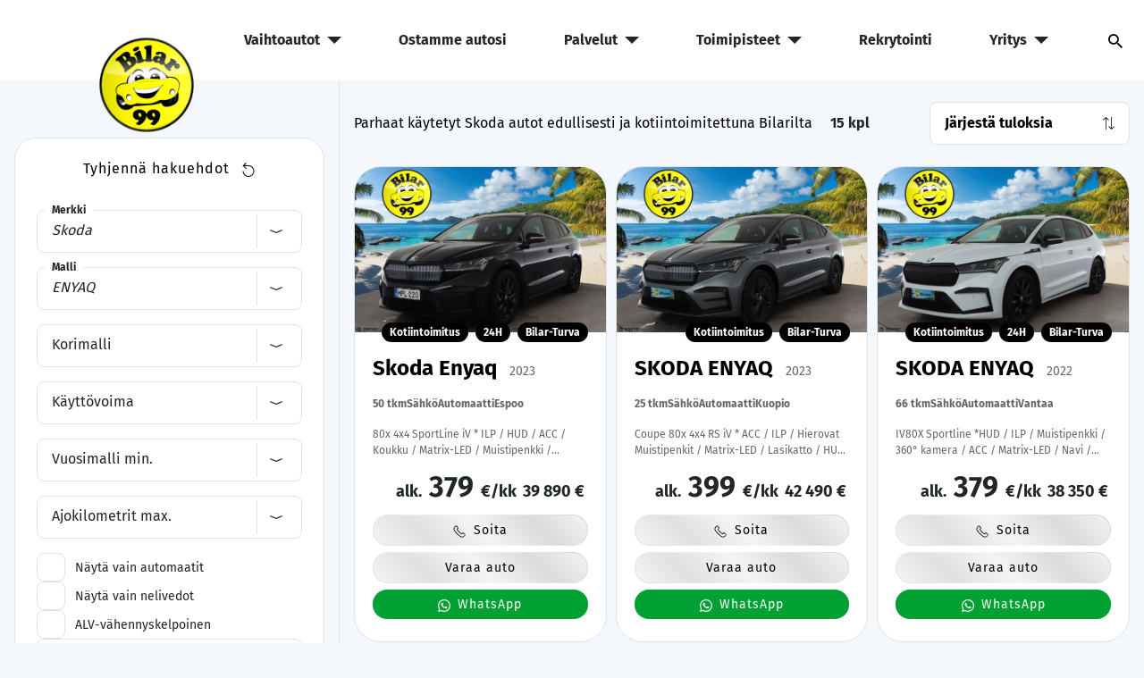

--- FILE ---
content_type: text/html; charset=utf-8
request_url: https://bilar99e.fi/vaihtoautot/?make=Skoda&model%5B%5D=ENYAQ
body_size: 30335
content:

<!DOCTYPE html>
<html lang="fi">
<head>  
  <meta name="viewport" content="width=device-width, initial-scale=1.0, maximum-scale=1.0, user-scalable=0">
  <meta name="generator" content="Crasman Stage">
  <meta name="description" content="Vaihtoauton, eli käytetyn auton ostaminen meiltä Bilarilta on helppoa ja nopeaa. Tarjoamme ilmaisen kotiintoimituksen ympäri Suomen. Tutustu!">
  <meta name="keywords" content="Vaihtoautot">
  <meta property="og:title" content="Skoda ENYAQ - Vaihtoautot Bilarilta | Käsiraha jopa 0€" />
<meta property="og:site_name" content="Bilar99" />
<meta property="og:type" content="website" />
<meta property="og:description" content="Vaihtoauton, eli käytetyn auton ostaminen meiltä Bilarilta on helppoa ja nopeaa. Tarjoamme ilmaisen kotiintoimituksen ympäri Suomen. Tutustu!" />
<meta property="og:url" content="https://bilar99e.fi/vaihtoautot/?make=Skoda&amp;model%5B%5D=ENYAQ" />
<meta property="og:image" content="" data-addsearch="no_crop" />
<meta name="AddSearchBot" content="follow, noindex" />

  <meta name="google-site-verification" content="DrSddhHl39K6BxrEw6zZlSqgk0k3UNnEF_R-Wkxkna4" />
  <meta name="facebook-domain-verification" content="wcrr1tw7ceycnu5r5fgqoc8lm0jcg8" />
  <title>Skoda ENYAQ - Vaihtoautot Bilarilta | Käsiraha jopa 0€ - Bilar99</title>
  
  <link rel="canonical" href="https://bilar99e.fi/vaihtoautot/">
  <link type="text/css" rel="stylesheet" href="https://bilar99e.fi/static/studio/pub/system/branches/master/css/crasman-hybrid.css?t=1769642781974">
  <link rel="icon" type="image/png" href="https://b99e.studio.crasman.cloud/pub/system/img/favicon/Bilar99-Logo-RGB.png?fv=55e4">
  <script async src="https://www.googleoptimize.com/optimize.js?id=OPT-W2WVPX2"></script>
  <!-- Google Tag Manager -->
  <script>(function(w,d,s,l,i){w[l]=w[l]||[];w[l].push({'gtm.start':
  new Date().getTime(),event:'gtm.js'});var f=d.getElementsByTagName(s)[0],
  j=d.createElement(s),dl=l!='dataLayer'?'&l='+l:'';j.async=true;j.src=
  'https://www.googletagmanager.com/gtm.js?id='+i+dl;f.parentNode.insertBefore(j,f);
  })(window,document,'script','dataLayer','GTM-WPJ49MX');</script>
  <!-- End Google Tag Manager -->
  
  <!-- Adform Tracking Code BEGIN -->
  <script type="text/javascript">
    window._adftrack = Array.isArray(window._adftrack) ? window._adftrack : (window._adftrack ? [window._adftrack] : []);
    window._adftrack.push({
        HttpHost: 'track.adform.net',
        pm: 2158670
    });
    (function () { var s = document.createElement('script'); s.type = 'text/javascript'; s.async = true; s.src = 'https://s2.adform.net/banners/scripts/st/trackpoint-async.js'; var x = document.getElementsByTagName('script')[0]; x.parentNode.insertBefore(s, x); })();

  </script>  

  <!-- Start Insights Pixel --> 
  <script> var tD=(new Date).toISOString().slice(0,10);window.sfpid = 1118945;var u="https://cdn.serviceform.com/serviceform-tools/pixel/sf-pixel.js?"+tD,t=document.createElement("script");t.setAttribute("type","text/javascript"),t.setAttribute("src",u),t.async=!0,(document.getElementsByTagName("head")[0]||document.documentElement).appendChild(t); </script>
  <!-- End Insights Pixel -->

  <noscript>
    <p style="margin:0;padding:0;border:0;">
      <img src="https://track.adform.net/Serving/TrackPoint/?pm=2158670" width="1" height="1" alt="" />
    </p>
  </noscript>
  <!-- Adform Tracking Code END -->
  
  
  <script type="application/ld+json">
{
  "@context": "https://schema.org",
  "@type": "BreadcrumbList",
  "itemListElement": [
    {
      "@type": "ListItem",
      "position": 1,
      "name": "Bilar99",
      "item": "https://bilar99e.fi/"
    },
    {
      "@type": "ListItem",
      "position": 2,
      "name": "Vaihtoautot",
      "item": "https://bilar99e.fi/vaihtoautot/"
    }
  ]
}
</script>
</head>

<body>
  
  <header class="site-header ">
    <div class="container-fluid container-md">
      
      <div class="row">
        <div class="col-12">
          
          <div class="site-header__content">
            
            <div class="site-header__bar">
              <div class="site-header__logo">
                <a href="/">
                  
                  <img class="dark-logo" src="/static/studio/pub/system/img/logo.png?fv=85f6" alt="logo">
                </a>
              </div>

              <div class="site-header__button--toggler">
                <button class="btn js-nav-toggle"><i class="icon icon--burger "><svg xmlns="http://www.w3.org/2000/svg" role="presentation">
  <use xlink:href="https://bilar99e.fi/static/studio/pub/system/branches/master/icons/icons.svg?1769642781974#icon-burger" href="https://bilar99e.fi/static/studio/pub/system/branches/master/icons/icons.svg?1769642781974#icon-burger" />
</svg></i></button>
              </div>
            </div>
            
            <nav class="site-navigation">
              <div class="site-navigation__button--toggler">
                <button class="btn js-nav-toggle"><i class="icon icon--close "><svg xmlns="http://www.w3.org/2000/svg" role="presentation">
  <use xlink:href="https://bilar99e.fi/static/studio/pub/system/branches/master/icons/icons.svg?1769642781974#icon-close" href="https://bilar99e.fi/static/studio/pub/system/branches/master/icons/icons.svg?1769642781974#icon-close" />
</svg></i></button>
              </div>
              <ul>
                <li>
  <button class="js-dropdown-toggle">Vaihtoautot<i class="icon icon--caret-down "><svg xmlns="http://www.w3.org/2000/svg" role="presentation">
  <use xlink:href="https://bilar99e.fi/static/studio/pub/system/branches/master/icons/icons.svg?1769642781974#icon-caret-down" href="https://bilar99e.fi/static/studio/pub/system/branches/master/icons/icons.svg?1769642781974#icon-caret-down" />
</svg></i></button>
  <ul>
    

<li>
  <a class="current" 
                  
                  
                 href="&#x2F;vaihtoautot&#x2F;">
    Vaihtoautohaku
  </a>
</li>


<li>
  <button class=" js-dropdown-toggle sub-nav" 
                  
                  
                 href="&#x2F;suosituimmat-merkit&#x2F;">
    Suosituimmat merkit
      <i class="icon icon--caret-down "><svg xmlns="http://www.w3.org/2000/svg" role="presentation">
  <use xlink:href="https://bilar99e.fi/static/studio/pub/system/branches/master/icons/icons.svg?1769642781974#icon-caret-down" href="https://bilar99e.fi/static/studio/pub/system/branches/master/icons/icons.svg?1769642781974#icon-caret-down" />
</svg></i>
  </button>
<ul><li><a    href="&#x2F;vaihtoautot&#x2F;audi&#x2F;">Audi</a></li><li><a    href="&#x2F;vaihtoautot&#x2F;bmw&#x2F;">BMW</a></li><li><a    href="&#x2F;vaihtoautot&#x2F;ford&#x2F;">Ford</a></li><li><a    href="&#x2F;vaihtoautot&#x2F;kia&#x2F;">Kia</a></li><li><a    href="&#x2F;vaihtoautot&#x2F;mercedes-benz&#x2F;">Mercedes-Benz</a></li><li><a    href="&#x2F;vaihtoautot&#x2F;mitsubishi&#x2F;">Mitsubishi</a></li><li><a    href="&#x2F;vaihtoautot&#x2F;nissan&#x2F;">Nissan</a></li><li><a    href="&#x2F;vaihtoautot&#x2F;opel&#x2F;">Opel</a></li><li><a    href="&#x2F;vaihtoautot&#x2F;peugeot&#x2F;">Peugeot</a></li><li><a    href="&#x2F;vaihtoautot&#x2F;skoda&#x2F;">Skoda</a></li><li><a    href="&#x2F;vaihtoautot&#x2F;toyota&#x2F;">Toyota</a></li><li><a    href="&#x2F;vaihtoautot&#x2F;volkswagen&#x2F;">Volkswagen</a></li><li><a    href="&#x2F;vaihtoautot&#x2F;volvo&#x2F;">Volvo</a></li></ul></li>


<li>
  <a class="" 
                  
                  
                 href="&#x2F;vaihtoautot&#x2F;sahkoautot&#x2F;">
    Sähköautot
  </a>
</li>


<li>
  <a class="" 
                  
                  
                 href="&#x2F;vaihtoautot&#x2F;hybridiautot&#x2F;">
    Hybridiautot
  </a>
</li>


<li>
  <a class="" 
                  
                  
                 href="&#x2F;vaihtoautot&#x2F;farmariautot&#x2F;">
    Farmariautot
  </a>
</li>


<li>
  <a class="" 
                  
                  
                 href="&#x2F;vaihtoautot&#x2F;perheautot&#x2F;">
    Perheautot
  </a>
</li>


<li>
  <a class="" 
                  
                  
                 href="&#x2F;vaihtoautot&#x2F;maastoautot&#x2F;">
    Maastoautot
  </a>
</li>


<li>
  <a class="" 
                  
                  
                 href="&#x2F;vaihtoautot&#x2F;pakettiautot&#x2F;">
    Pakettiautot
  </a>
</li>


<li>
  <a class="" 
                  
                  
                 href="&#x2F;vaihtoautot&#x2F;alv-vahennyskelpoiset-autot&#x2F;">
    ALV-vähennyskelpoiset
  </a>
</li>


<li>
  <a class="" 
                  
                  
                 href="&#x2F;vaihtoautot&#x2F;yritysoutlet&#x2F;">
    YritysOutlet
  </a>
</li>


<li>
  <a class="" 
                  
                  
                 href="https:&#x2F;&#x2F;huutokaupat.com&#x2F;bilar99e-oy">
    Huutokauppa
  </a>
</li>

  </ul>
</li>

<li>
  <a class="" 
                  
                  
                 href="&#x2F;ostamme-autosi&#x2F;">
    Ostamme autosi
  </a>
</li>
<li>
  <button class="js-dropdown-toggle">Palvelut<i class="icon icon--caret-down "><svg xmlns="http://www.w3.org/2000/svg" role="presentation">
  <use xlink:href="https://bilar99e.fi/static/studio/pub/system/branches/master/icons/icons.svg?1769642781974#icon-caret-down" href="https://bilar99e.fi/static/studio/pub/system/branches/master/icons/icons.svg?1769642781974#icon-caret-down" />
</svg></i></button>
  <ul>
    

<li>
  <a class="" 
                  
                  
                 href="&#x2F;lisapalvelut&#x2F;rahoitus&#x2F;">
    Rahoitus
  </a>
</li>


<li>
  <a class="" 
                  
                  
                 href="&#x2F;lisapalvelut&#x2F;kotiintoimitus&#x2F;">
    Kotiintoimitus
  </a>
</li>


<li>
  <a class="" 
                  
                  
                 href="&#x2F;lisapalvelut&#x2F;bilar-turva&#x2F;">
    Bilar-Turva
  </a>
</li>


<li>
  <a class="" 
                  
                  
                 href="&#x2F;lisapalvelut&#x2F;bilar-kasko&#x2F;">
    Bilar-Kasko
  </a>
</li>


<li>
  <a class="" 
                  
                  
                 href="&#x2F;lisapalvelut&#x2F;vetokoukku&#x2F;">
    Vetokoukku
  </a>
</li>

  </ul>
</li><li>
  <button class="js-dropdown-toggle">Toimipisteet<i class="icon icon--caret-down "><svg xmlns="http://www.w3.org/2000/svg" role="presentation">
  <use xlink:href="https://bilar99e.fi/static/studio/pub/system/branches/master/icons/icons.svg?1769642781974#icon-caret-down" href="https://bilar99e.fi/static/studio/pub/system/branches/master/icons/icons.svg?1769642781974#icon-caret-down" />
</svg></i></button>
  <ul>
    

<li>
  <a class="" 
                  
                  
                 href="&#x2F;toimipisteet&#x2F;">
    Kaikki toimipisteet
  </a>
</li>


<li>
  <a class="" 
                  
                  
                 href="&#x2F;toimipisteet&#x2F;tampere&#x2F;">
    Tampere
  </a>
</li>


<li>
  <a class="" 
                  
                  
                 href="&#x2F;toimipisteet&#x2F;malmi&#x2F;">
    Helsinki
  </a>
</li>


<li>
  <a class="" 
                  
                  
                 href="&#x2F;toimipisteet&#x2F;espoo&#x2F;">
    Espoo
  </a>
</li>


<li>
  <a class="" 
                  
                  
                 href="&#x2F;toimipisteet&#x2F;kerava&#x2F;">
    Kerava
  </a>
</li>


<li>
  <a class="" 
                  
                  
                 href="&#x2F;toimipisteet&#x2F;turku&#x2F;">
    Turku
  </a>
</li>


<li>
  <a class="" 
                  
                  
                 href="&#x2F;toimipisteet&#x2F;lempaala&#x2F;">
    Lempäälä
  </a>
</li>


<li>
  <a class="" 
                  
                  
                 href="&#x2F;toimipisteet&#x2F;lahti&#x2F;">
    Lahti
  </a>
</li>


<li>
  <a class="" 
                  
                  
                 href="&#x2F;toimipisteet&#x2F;kuopio&#x2F;">
    Kuopio
  </a>
</li>


<li>
  <a class="" 
                  
                  
                 href="&#x2F;toimipisteet&#x2F;vantaa&#x2F;">
    Vantaa
  </a>
</li>

  </ul>
</li>

<li>
  <a class="" 
                  
                  
                 href="https:&#x2F;&#x2F;rekry.bilar99e.fi">
    Rekrytointi
  </a>
</li>
<li>
  <button class="js-dropdown-toggle">Yritys<i class="icon icon--caret-down "><svg xmlns="http://www.w3.org/2000/svg" role="presentation">
  <use xlink:href="https://bilar99e.fi/static/studio/pub/system/branches/master/icons/icons.svg?1769642781974#icon-caret-down" href="https://bilar99e.fi/static/studio/pub/system/branches/master/icons/icons.svg?1769642781974#icon-caret-down" />
</svg></i></button>
  <ul>
    

<li>
  <a class="" 
                  
                  
                 href="&#x2F;bilar-yrityksena&#x2F;">
    Bilar yrityksenä
  </a>
</li>


<li>
  <a class="" 
                  
                  
                 href="&#x2F;ota-yhteytta&#x2F;">
    Ota yhteyttä
  </a>
</li>


<li>
  <a class="" 
                  
                  
                 href="&#x2F;ostotiimi&#x2F;">
    Ostotiimi
  </a>
</li>


<li>
  <a class="" 
                  
                  
                 href="&#x2F;hallinto&#x2F;">
    Hallinto
  </a>
</li>


<li>
  <a class="" 
                  
                  
                 href="&#x2F;laskutustiedot&#x2F;">
    Laskutustiedot
  </a>
</li>


<li>
  <a class="" 
                  
                  
                 href="&#x2F;reklamaatio&#x2F;">
    Reklamaatio
  </a>
</li>


<li>
  <a class="" 
                  
                  
                 href="&#x2F;ajankohtaiset&#x2F;">
    Ajankohtaiset
  </a>
</li>


<li>
  <a class="" 
                  
                  
                 href="&#x2F;kokemuksia&#x2F;">
    Kokemuksia
  </a>
</li>

  </ul>
</li>
<li class="site-search site-search--mobile no-header-styles">
  <form class="site-search__form"
        role="search"
        aria-label="Sivustohaku"
        method="get"
        action="/haku/"
        
  >
    <div class="site-search__input-container">
<label class="input-label site-search__input-label">
  
  <input class=" site-search__input"
    
         required                          
    
    
    
             type="search"                 
             name="search"                 
    
    
    
      placeholder="Hae sivustolta..."   
    
    
    
    
    
    
    
     autocomplete="off" 
       spellcheck="false"     
       aria-label="Hakusana"     
             
  />
  
</label><button 
  type="submit"
    
    
    
  
  
  
  class="btn
         site-search__submit-button test
         
         
         
         
         
         "
  aria-label="Hae"
  
  
  
>
  <span class="btn__content">
      <i class="icon icon--addSearch button__icon"><svg xmlns="http://www.w3.org/2000/svg" role="presentation">
  <use xlink:href="https://bilar99e.fi/static/studio/pub/system/branches/master/icons/icons.svg?1769642781974#icon-addSearch" href="https://bilar99e.fi/static/studio/pub/system/branches/master/icons/icons.svg?1769642781974#icon-addSearch" />
</svg></i>
  </span>
</button>
    </div>
  </form>
</li><li class="site-search site-search--desktop site-navigation__main-bar-cta no-header-styles">
<button 
  type="button"
    
    
    
  
  
  
  class="btn
         site-search__open-button no-header-styles site-search__open-button--color
         
         
         
         
         
         "
  aria-label="Avaa haku"
  
  
  
>
  <span class="btn__content">
      <i class="icon icon--addSearch button__icon"><svg xmlns="http://www.w3.org/2000/svg" role="presentation">
  <use xlink:href="https://bilar99e.fi/static/studio/pub/system/branches/master/icons/icons.svg?1769642781974#icon-addSearch" href="https://bilar99e.fi/static/studio/pub/system/branches/master/icons/icons.svg?1769642781974#icon-addSearch" />
</svg></i>
  </span>
</button>
  <form class="site-search__form"
        role="search"
        aria-label="Sivustohaku"
        method="get"
        action="/haku/"
        hidden
  >
    <div class="site-search__input-container">
<label class="input-label site-search__input-label">
  
  <input class=" site-search__input"
    
         required                          
    
    
    
             type="search"                 
             name="search"                 
    
    
    
      placeholder="Hae sivustolta..."   
    
    
    
    
    
    
    
     autocomplete="off" 
       spellcheck="false"     
       aria-label="Hakusana"     
             
  />
  
</label><button 
  type="button"
    
    
    
  
  
  
  class="btn
         site-search__close-button no-header-styles
         
         
         
         
         
         "
  aria-label="Sulje haku"
  
  
  
>
  <span class="btn__content">
      <i class="icon icon--cross button__icon"><svg xmlns="http://www.w3.org/2000/svg" role="presentation">
  <use xlink:href="https://bilar99e.fi/static/studio/pub/system/branches/master/icons/icons.svg?1769642781974#icon-cross" href="https://bilar99e.fi/static/studio/pub/system/branches/master/icons/icons.svg?1769642781974#icon-cross" />
</svg></i>
  </span>
</button>
<button 
  type="submit"
    
    
    
  
  
  
  class="btn
         site-search__submit-button test
         
         
         
         
         
         "
  aria-label="Hae"
  
  
  
>
  <span class="btn__content">
      <i class="icon icon--addSearch button__icon"><svg xmlns="http://www.w3.org/2000/svg" role="presentation">
  <use xlink:href="https://bilar99e.fi/static/studio/pub/system/branches/master/icons/icons.svg?1769642781974#icon-addSearch" href="https://bilar99e.fi/static/studio/pub/system/branches/master/icons/icons.svg?1769642781974#icon-addSearch" />
</svg></i>
  </span>
</button>
    </div>
  </form>
    <div class="site-search__output" hidden>
      <div class="site-search__results-wrapper"></div>
      <div class="site-search__spinner spinner-container"
           hidden
      >
        <div class="css-spinner"><div></div><div></div><div></div><div></div><div></div><div></div><div></div><div></div></div>
        <strong class="loading-text">
          Haetaan sisältöä...
        </strong>
      </div>
    </div>
</li>
              </ul>
            </nav>
            
          </div>
        </div>
      </div>
    </div>
  </header>

  <div class="container-fluid" id="vehicle-search">
    <div class="row flex-nowrap flex-column flex-md-row">
      <aside class="vehicle-search__sidebar">
        
<div class="vehicle-search__filters-heading d-md-none">
  <h3 class="my-0 mx-2">Hakuehdot</h3>
    <button 
  type="button"
    
    
    
  
  
  
  class="btn
          justify-content-end button--hide-filters js-toggle-vehicle-search-filters square
         
         
         
         button--with-icon
         
         "
  
  
  
  
>
  <span class="btn__content">
      <span class="button__text">
        Sulje hakuehdot
      </span>
      <i class="icon icon--close button__icon ml-2"><svg xmlns="http://www.w3.org/2000/svg" role="presentation">
  <use xlink:href="https://bilar99e.fi/static/studio/pub/system/branches/master/icons/icons.svg?1769642781974#icon-close" href="https://bilar99e.fi/static/studio/pub/system/branches/master/icons/icons.svg?1769642781974#icon-close" />
</svg></i>
  </span>
</button>

</div>

<form action="" method="GET" id="vehicle-search-form">
    
  <script id="seo-brands" type="application/json">[{"slug":"bmw","name":"BMW"},{"slug":"mercedes-benz","name":"Mercedes-Benz"},{"slug":"toyota","name":"Toyota"},{"slug":"volvo","name":"Volvo"},{"slug":"volkswagen","name":"Volkswagen"},{"slug":"skoda","name":"Skoda"},{"slug":"audi","name":"Audi"},{"slug":"ford","name":"Ford"},{"slug":"opel","name":"Opel"},{"slug":"nissan","name":"Nissan"},{"slug":"kia","name":"Kia"},{"slug":"sahkoautot","name":"Sahkoautot"},{"slug":"hybridiautot","name":"Hybridiautot"},{"slug":"farmariautot","name":"Farmariautot"},{"slug":"perheautot","name":"Perheautot"},{"slug":"maastoautot","name":"Maastoautot"},{"slug":"pakettiautot","name":"Pakettiautot"},{"slug":"alv-vahennyskelpoiset-autot","name":"ALV-vähennyskelpoiset autot"},{"slug":"yritysoutlet","name":"YritysOutlet"},{"slug":"tesla","name":"Tesla"},{"slug":"seat","name":"Seat"},{"slug":"cupra","name":"Cupra"},{"slug":"polestar","name":"Polestar"},{"slug":"peugeot","name":"Peugeot"},{"slug":"mitsubishi","name":"Mitsubishi"}]</script>
  
  
  <input type="hidden" name="order" value=""/>
  
    <button 
  type="reset"
    
    
    
  
  
  
  class="btn
         mb-1
         
         
         
         button--with-icon
         
         "
  
  
  
  
>
  <span class="btn__content">
      <span class="button__text">
        Tyhjennä hakuehdot
      </span>
      <i class="icon icon--refresh button__icon ml-2"><svg xmlns="http://www.w3.org/2000/svg" role="presentation">
  <use xlink:href="https://bilar99e.fi/static/studio/pub/system/branches/master/icons/icons.svg?1769642781974#icon-refresh" href="https://bilar99e.fi/static/studio/pub/system/branches/master/icons/icons.svg?1769642781974#icon-refresh" />
</svg></i>
  </span>
</button>

    

<label>Merkki
  <select
    name="make"
    
    
    
    class="js-filter-models js-select"
    data-searchable="true"
    >
    
     <option value="" disabled selected hidden>Merkki</option>
    <option value="">Kaikki</option>
      <optgroup label="Suosituimmat">
          
<option
  value="Audi"
  
  
  
  data-searchable="true">
  Audi
</option>

          
<option
  value="BMW"
  
  
  
  data-searchable="true">
  BMW
</option>

          
<option
  value="Ford"
  
  
  
  data-searchable="true">
  Ford
</option>

          
<option
  value="Kia"
  
  
  
  data-searchable="true">
  Kia
</option>

          
<option
  value="Mercedes-Benz"
  
  
  
  data-searchable="true">
  Mercedes-Benz
</option>

          
<option
  value="Mitsubishi"
  
  
  
  data-searchable="true">
  Mitsubishi
</option>

          
<option
  value="Nissan"
  
  
  
  data-searchable="true">
  Nissan
</option>

          
<option
  value="Opel"
  
  
  
  data-searchable="true">
  Opel
</option>

          
<option
  value="Peugeot"
  
  
  
  data-searchable="true">
  Peugeot
</option>

          
<option
  value="Skoda"
  
  
  
  data-searchable="true">
  Skoda
</option>

          
<option
  value="Toyota"
  
  
  
  data-searchable="true">
  Toyota
</option>

          
<option
  value="Volkswagen"
  
  
  
  data-searchable="true">
  Volkswagen
</option>

          
<option
  value="Volvo"
  
  
  
  data-searchable="true">
  Volvo
</option>

      </optgroup>
      <optgroup label="Aakkosittain">
          
<option
  value="Alfa Romeo"
  
  
  
  data-searchable="true">
  Alfa Romeo
</option>

          
<option
  value="Audi"
  
  
  
  data-searchable="true">
  Audi
</option>

          
<option
  value="BMW"
  
  
  
  data-searchable="true">
  BMW
</option>

          
<option
  value="BYD"
  
  
  
  data-searchable="true">
  BYD
</option>

          
<option
  value="Citroen"
  
  
  
  data-searchable="true">
  Citroen
</option>

          
<option
  value="Cupra"
  
  
  
  data-searchable="true">
  Cupra
</option>

          
<option
  value="DS"
  
  
  
  data-searchable="true">
  DS
</option>

          
<option
  value="Dacia"
  
  
  
  data-searchable="true">
  Dacia
</option>

          
<option
  value="Dodge"
  
  
  
  data-searchable="true">
  Dodge
</option>

          
<option
  value="Fiat"
  
  
  
  data-searchable="true">
  Fiat
</option>

          
<option
  value="Ford"
  
  
  
  data-searchable="true">
  Ford
</option>

          
<option
  value="Honda"
  
  
  
  data-searchable="true">
  Honda
</option>

          
<option
  value="Hyundai"
  
  
  
  data-searchable="true">
  Hyundai
</option>

          
<option
  value="Isuzu"
  
  
  
  data-searchable="true">
  Isuzu
</option>

          
<option
  value="JEEP"
  
  
  
  data-searchable="true">
  JEEP
</option>

          
<option
  value="Jaguar"
  
  
  
  data-searchable="true">
  Jaguar
</option>

          
<option
  value="Kia"
  
  
  
  data-searchable="true">
  Kia
</option>

          
<option
  value="Land Rover"
  
  
  
  data-searchable="true">
  Land Rover
</option>

          
<option
  value="Lexus"
  
  
  
  data-searchable="true">
  Lexus
</option>

          
<option
  value="MG"
  
  
  
  data-searchable="true">
  MG
</option>

          
<option
  value="Mazda"
  
  
  
  data-searchable="true">
  Mazda
</option>

          
<option
  value="Mercedes-Benz"
  
  
  
  data-searchable="true">
  Mercedes-Benz
</option>

          
<option
  value="Mini"
  
  
  
  data-searchable="true">
  Mini
</option>

          
<option
  value="Mitsubishi"
  
  
  
  data-searchable="true">
  Mitsubishi
</option>

          
<option
  value="Nissan"
  
  
  
  data-searchable="true">
  Nissan
</option>

          
<option
  value="Opel"
  
  
  
  data-searchable="true">
  Opel
</option>

          
<option
  value="POLESTAR"
  
  
  
  data-searchable="true">
  POLESTAR
</option>

          
<option
  value="Peugeot"
  
  
  
  data-searchable="true">
  Peugeot
</option>

          
<option
  value="Porsche"
  
  
  
  data-searchable="true">
  Porsche
</option>

          
<option
  value="Renault"
  
  
  
  data-searchable="true">
  Renault
</option>

          
<option
  value="Seat"
  
  
  
  data-searchable="true">
  Seat
</option>

          
<option
  value="Skoda"
  
  
  selected
  data-searchable="true">
  Skoda
</option>

          
<option
  value="SsangYong"
  
  
  
  data-searchable="true">
  SsangYong
</option>

          
<option
  value="Subaru"
  
  
  
  data-searchable="true">
  Subaru
</option>

          
<option
  value="Suzuki"
  
  
  
  data-searchable="true">
  Suzuki
</option>

          
<option
  value="Tesla"
  
  
  
  data-searchable="true">
  Tesla
</option>

          
<option
  value="Toyota"
  
  
  
  data-searchable="true">
  Toyota
</option>

          
<option
  value="Volkswagen"
  
  
  
  data-searchable="true">
  Volkswagen
</option>

          
<option
  value="Volvo"
  
  
  
  data-searchable="true">
  Volvo
</option>

      </optgroup>
  </select>
</label>  

<label>Malli
  <select
    name="model[]"
    
    multiple="multiple"
    disabled
    class="js-filter-models--target js-multiselect"
    data-searchable="true"
    >
    
     <option value="" disabled selected hidden>Malli</option>
    
      <optgroup label="Alfa Romeo">
          
<option
  value="Giulia"
  
  
  
  data-searchable="true">
  Giulia
</option>

      </optgroup>
      <optgroup label="Audi">
          
<option
  value="A3"
  
  
  
  data-searchable="true">
  A3
</option>

          
<option
  value="A4"
  
  
  
  data-searchable="true">
  A4
</option>

          
<option
  value="A4 allroad quattro"
  
  
  
  data-searchable="true">
  A4 allroad quattro
</option>

          
<option
  value="A5"
  
  
  
  data-searchable="true">
  A5
</option>

          
<option
  value="A6"
  
  
  
  data-searchable="true">
  A6
</option>

          
<option
  value="A7"
  
  
  
  data-searchable="true">
  A7
</option>

          
<option
  value="Q2"
  
  
  
  data-searchable="true">
  Q2
</option>

          
<option
  value="Q4 e-tron"
  
  
  
  data-searchable="true">
  Q4 e-tron
</option>

          
<option
  value="Q5"
  
  
  
  data-searchable="true">
  Q5
</option>

          
<option
  value="Q8 E-TRON"
  
  
  
  data-searchable="true">
  Q8 E-TRON
</option>

          
<option
  value="S3"
  
  
  
  data-searchable="true">
  S3
</option>

          
<option
  value="e-tron"
  
  
  
  data-searchable="true">
  e-tron
</option>

      </optgroup>
      <optgroup label="BYD">
          
<option
  value="Tang"
  
  
  
  data-searchable="true">
  Tang
</option>

      </optgroup>
      <optgroup label="Citroen">
          
<option
  value="C4"
  
  
  
  data-searchable="true">
  C4
</option>

          
<option
  value="C5 Aircross"
  
  
  
  data-searchable="true">
  C5 Aircross
</option>

          
<option
  value="Grand C4 Picasso"
  
  
  
  data-searchable="true">
  Grand C4 Picasso
</option>

          
<option
  value="Jumper"
  
  
  
  data-searchable="true">
  Jumper
</option>

          
<option
  value="Jumpy"
  
  
  
  data-searchable="true">
  Jumpy
</option>

          
<option
  value="e-Jumpy"
  
  
  
  data-searchable="true">
  e-Jumpy
</option>

      </optgroup>
      <optgroup label="Cupra">
          
<option
  value="Born"
  
  
  
  data-searchable="true">
  Born
</option>

          
<option
  value="Formentor"
  
  
  
  data-searchable="true">
  Formentor
</option>

      </optgroup>
      <optgroup label="DS">
          
<option
  value="7 Crossback"
  
  
  
  data-searchable="true">
  7 Crossback
</option>

      </optgroup>
      <optgroup label="Dacia">
          
<option
  value="Duster"
  
  
  
  data-searchable="true">
  Duster
</option>

          
<option
  value="Logan MCV"
  
  
  
  data-searchable="true">
  Logan MCV
</option>

          
<option
  value="Sandero"
  
  
  
  data-searchable="true">
  Sandero
</option>

      </optgroup>
      <optgroup label="Dodge">
          
<option
  value="Caliber"
  
  
  
  data-searchable="true">
  Caliber
</option>

      </optgroup>
      <optgroup label="Fiat">
          
<option
  value="500X"
  
  
  
  data-searchable="true">
  500X
</option>

          
<option
  value="Ducato"
  
  
  
  data-searchable="true">
  Ducato
</option>

      </optgroup>
      <optgroup label="Ford">
          
<option
  value="Fiesta"
  
  
  
  data-searchable="true">
  Fiesta
</option>

          
<option
  value="Focus"
  
  
  
  data-searchable="true">
  Focus
</option>

          
<option
  value="Grand Tourneo Connect"
  
  
  
  data-searchable="true">
  Grand Tourneo Connect
</option>

          
<option
  value="Kuga"
  
  
  
  data-searchable="true">
  Kuga
</option>

          
<option
  value="Mondeo"
  
  
  
  data-searchable="true">
  Mondeo
</option>

          
<option
  value="Mustang Mach-E"
  
  
  
  data-searchable="true">
  Mustang Mach-E
</option>

          
<option
  value="Ranger"
  
  
  
  data-searchable="true">
  Ranger
</option>

          
<option
  value="S-Max"
  
  
  
  data-searchable="true">
  S-Max
</option>

          
<option
  value="Transit"
  
  
  
  data-searchable="true">
  Transit
</option>

          
<option
  value="Transit Custom"
  
  
  
  data-searchable="true">
  Transit Custom
</option>

      </optgroup>
      <optgroup label="Honda">
          
<option
  value="CR-V"
  
  
  
  data-searchable="true">
  CR-V
</option>

          
<option
  value="Civic"
  
  
  
  data-searchable="true">
  Civic
</option>

          
<option
  value="HR-V"
  
  
  
  data-searchable="true">
  HR-V
</option>

          
<option
  value="Insight"
  
  
  
  data-searchable="true">
  Insight
</option>

      </optgroup>
      <optgroup label="Hyundai">
          
<option
  value="IONIQ"
  
  
  
  data-searchable="true">
  IONIQ
</option>

          
<option
  value="IONIQ 5"
  
  
  
  data-searchable="true">
  IONIQ 5
</option>

          
<option
  value="IONIQ 6"
  
  
  
  data-searchable="true">
  IONIQ 6
</option>

          
<option
  value="IONIQ ELECTRIC"
  
  
  
  data-searchable="true">
  IONIQ ELECTRIC
</option>

          
<option
  value="IONIQ PLUG-IN"
  
  
  
  data-searchable="true">
  IONIQ PLUG-IN
</option>

          
<option
  value="IONIQ hybrid"
  
  
  
  data-searchable="true">
  IONIQ hybrid
</option>

          
<option
  value="KONA"
  
  
  
  data-searchable="true">
  KONA
</option>

          
<option
  value="KONA ELECTRIC"
  
  
  
  data-searchable="true">
  KONA ELECTRIC
</option>

          
<option
  value="Santa Fe"
  
  
  
  data-searchable="true">
  Santa Fe
</option>

          
<option
  value="Tucson"
  
  
  
  data-searchable="true">
  Tucson
</option>

          
<option
  value="i10"
  
  
  
  data-searchable="true">
  i10
</option>

          
<option
  value="i20 Hatchback"
  
  
  
  data-searchable="true">
  i20 Hatchback
</option>

          
<option
  value="i30"
  
  
  
  data-searchable="true">
  i30
</option>

          
<option
  value="i30 Wagon"
  
  
  
  data-searchable="true">
  i30 Wagon
</option>

          
<option
  value="ix35"
  
  
  
  data-searchable="true">
  ix35
</option>

      </optgroup>
      <optgroup label="Isuzu">
          
<option
  value="D-Max"
  
  
  
  data-searchable="true">
  D-Max
</option>

      </optgroup>
      <optgroup label="JEEP">
          
<option
  value="WRANGLER"
  
  
  
  data-searchable="true">
  WRANGLER
</option>

      </optgroup>
      <optgroup label="Jaguar">
          
<option
  value="XE"
  
  
  
  data-searchable="true">
  XE
</option>

      </optgroup>
      <optgroup label="Kia">
          
<option
  value="Carens"
  
  
  
  data-searchable="true">
  Carens
</option>

          
<option
  value="Ceed"
  
  
  
  data-searchable="true">
  Ceed
</option>

          
<option
  value="EV6"
  
  
  
  data-searchable="true">
  EV6
</option>

          
<option
  value="Niro"
  
  
  
  data-searchable="true">
  Niro
</option>

          
<option
  value="Optima"
  
  
  
  data-searchable="true">
  Optima
</option>

          
<option
  value="Picanto"
  
  
  
  data-searchable="true">
  Picanto
</option>

          
<option
  value="ProCeed"
  
  
  
  data-searchable="true">
  ProCeed
</option>

          
<option
  value="Rio"
  
  
  
  data-searchable="true">
  Rio
</option>

          
<option
  value="Sorento"
  
  
  
  data-searchable="true">
  Sorento
</option>

          
<option
  value="Sportage"
  
  
  
  data-searchable="true">
  Sportage
</option>

          
<option
  value="Stinger"
  
  
  
  data-searchable="true">
  Stinger
</option>

          
<option
  value="Stonic"
  
  
  
  data-searchable="true">
  Stonic
</option>

          
<option
  value="Venga"
  
  
  
  data-searchable="true">
  Venga
</option>

          
<option
  value="XCeed"
  
  
  
  data-searchable="true">
  XCeed
</option>

          
<option
  value="cee&#39;d"
  
  
  
  data-searchable="true">
  cee&#39;d
</option>

      </optgroup>
      <optgroup label="Land Rover">
          
<option
  value="Defender"
  
  
  
  data-searchable="true">
  Defender
</option>

      </optgroup>
      <optgroup label="Lexus">
          
<option
  value="CT"
  
  
  
  data-searchable="true">
  CT
</option>

          
<option
  value="IS"
  
  
  
  data-searchable="true">
  IS
</option>

          
<option
  value="NX"
  
  
  
  data-searchable="true">
  NX
</option>

          
<option
  value="RX"
  
  
  
  data-searchable="true">
  RX
</option>

          
<option
  value="UX"
  
  
  
  data-searchable="true">
  UX
</option>

      </optgroup>
      <optgroup label="MG">
          
<option
  value="MG4"
  
  
  
  data-searchable="true">
  MG4
</option>

      </optgroup>
      <optgroup label="Mazda">
          
<option
  value="3"
  
  
  
  data-searchable="true">
  3
</option>

          
<option
  value="CX-3"
  
  
  
  data-searchable="true">
  CX-3
</option>

          
<option
  value="CX-5"
  
  
  
  data-searchable="true">
  CX-5
</option>

          
<option
  value="CX-60"
  
  
  
  data-searchable="true">
  CX-60
</option>

          
<option
  value="Mazda6"
  
  
  
  data-searchable="true">
  Mazda6
</option>

      </optgroup>
      <optgroup label="Mercedes-Benz">
          
<option
  value="A"
  
  
  
  data-searchable="true">
  A
</option>

          
<option
  value="B"
  
  
  
  data-searchable="true">
  B
</option>

          
<option
  value="C"
  
  
  
  data-searchable="true">
  C
</option>

          
<option
  value="C 43 AMG"
  
  
  
  data-searchable="true">
  C 43 AMG
</option>

          
<option
  value="CLA"
  
  
  
  data-searchable="true">
  CLA
</option>

          
<option
  value="CLA 45 AMG"
  
  
  
  data-searchable="true">
  CLA 45 AMG
</option>

          
<option
  value="Citan"
  
  
  
  data-searchable="true">
  Citan
</option>

          
<option
  value="E"
  
  
  
  data-searchable="true">
  E
</option>

          
<option
  value="EQA"
  
  
  
  data-searchable="true">
  EQA
</option>

          
<option
  value="EQC"
  
  
  
  data-searchable="true">
  EQC
</option>

          
<option
  value="EQE"
  
  
  
  data-searchable="true">
  EQE
</option>

          
<option
  value="EQE SUV"
  
  
  
  data-searchable="true">
  EQE SUV
</option>

          
<option
  value="EQV"
  
  
  
  data-searchable="true">
  EQV
</option>

          
<option
  value="GLA"
  
  
  
  data-searchable="true">
  GLA
</option>

          
<option
  value="GLC"
  
  
  
  data-searchable="true">
  GLC
</option>

          
<option
  value="GLE"
  
  
  
  data-searchable="true">
  GLE
</option>

          
<option
  value="S"
  
  
  
  data-searchable="true">
  S
</option>

          
<option
  value="Sprinter"
  
  
  
  data-searchable="true">
  Sprinter
</option>

          
<option
  value="Vito"
  
  
  
  data-searchable="true">
  Vito
</option>

      </optgroup>
      <optgroup label="Mini">
          
<option
  value="Clubman"
  
  
  
  data-searchable="true">
  Clubman
</option>

          
<option
  value="Countryman"
  
  
  
  data-searchable="true">
  Countryman
</option>

      </optgroup>
      <optgroup label="Mitsubishi">
          
<option
  value="Eclipse Cross"
  
  
  
  data-searchable="true">
  Eclipse Cross
</option>

          
<option
  value="Outlander"
  
  
  
  data-searchable="true">
  Outlander
</option>

          
<option
  value="Outlander PHEV"
  
  
  
  data-searchable="true">
  Outlander PHEV
</option>

      </optgroup>
      <optgroup label="Nissan">
          
<option
  value="Juke"
  
  
  
  data-searchable="true">
  Juke
</option>

          
<option
  value="Leaf"
  
  
  
  data-searchable="true">
  Leaf
</option>

          
<option
  value="Pulsar"
  
  
  
  data-searchable="true">
  Pulsar
</option>

          
<option
  value="Qashqai"
  
  
  
  data-searchable="true">
  Qashqai
</option>

          
<option
  value="Qashqai+2"
  
  
  
  data-searchable="true">
  Qashqai+2
</option>

          
<option
  value="X-Trail"
  
  
  
  data-searchable="true">
  X-Trail
</option>

      </optgroup>
      <optgroup label="Opel">
          
<option
  value="Adam"
  
  
  
  data-searchable="true">
  Adam
</option>

          
<option
  value="Astra"
  
  
  
  data-searchable="true">
  Astra
</option>

          
<option
  value="Combo"
  
  
  
  data-searchable="true">
  Combo
</option>

          
<option
  value="Corsa"
  
  
  
  data-searchable="true">
  Corsa
</option>

          
<option
  value="Grandland X"
  
  
  
  data-searchable="true">
  Grandland X
</option>

          
<option
  value="Insignia"
  
  
  
  data-searchable="true">
  Insignia
</option>

          
<option
  value="Mokka"
  
  
  
  data-searchable="true">
  Mokka
</option>

      </optgroup>
      <optgroup label="POLESTAR">
          
<option
  value="2"
  
  
  
  data-searchable="true">
  2
</option>

          
<option
  value="3"
  
  
  
  data-searchable="true">
  3
</option>

          
<option
  value="4"
  
  
  
  data-searchable="true">
  4
</option>

      </optgroup>
      <optgroup label="Peugeot">
          
<option
  value="207"
  
  
  
  data-searchable="true">
  207
</option>

          
<option
  value="3008"
  
  
  
  data-searchable="true">
  3008
</option>

          
<option
  value="308"
  
  
  
  data-searchable="true">
  308
</option>

          
<option
  value="5008"
  
  
  
  data-searchable="true">
  5008
</option>

          
<option
  value="508"
  
  
  
  data-searchable="true">
  508
</option>

          
<option
  value="Boxer"
  
  
  
  data-searchable="true">
  Boxer
</option>

          
<option
  value="Partner"
  
  
  
  data-searchable="true">
  Partner
</option>

          
<option
  value="Rifter"
  
  
  
  data-searchable="true">
  Rifter
</option>

      </optgroup>
      <optgroup label="Porsche">
          
<option
  value="Cayenne"
  
  
  
  data-searchable="true">
  Cayenne
</option>

          
<option
  value="Panamera"
  
  
  
  data-searchable="true">
  Panamera
</option>

          
<option
  value="Taycan"
  
  
  
  data-searchable="true">
  Taycan
</option>

      </optgroup>
      <optgroup label="Renault">
          
<option
  value="Captur"
  
  
  
  data-searchable="true">
  Captur
</option>

          
<option
  value="Clio"
  
  
  
  data-searchable="true">
  Clio
</option>

          
<option
  value="Kadjar"
  
  
  
  data-searchable="true">
  Kadjar
</option>

          
<option
  value="Megane"
  
  
  
  data-searchable="true">
  Megane
</option>

          
<option
  value="Scenic"
  
  
  
  data-searchable="true">
  Scenic
</option>

          
<option
  value="Talisman"
  
  
  
  data-searchable="true">
  Talisman
</option>

          
<option
  value="Trafic"
  
  
  
  data-searchable="true">
  Trafic
</option>

      </optgroup>
      <optgroup label="Seat">
          
<option
  value="Ibiza"
  
  
  
  data-searchable="true">
  Ibiza
</option>

          
<option
  value="Ibiza ST"
  
  
  
  data-searchable="true">
  Ibiza ST
</option>

          
<option
  value="Leon"
  
  
  
  data-searchable="true">
  Leon
</option>

          
<option
  value="Leon ST"
  
  
  
  data-searchable="true">
  Leon ST
</option>

          
<option
  value="Leon Sportstourer"
  
  
  
  data-searchable="true">
  Leon Sportstourer
</option>

          
<option
  value="Tarraco"
  
  
  
  data-searchable="true">
  Tarraco
</option>

          
<option
  value="Toledo"
  
  
  
  data-searchable="true">
  Toledo
</option>

      </optgroup>
      <optgroup label="Skoda">
          
<option
  value="ENYAQ"
  
  
  selected
  data-searchable="true">
  ENYAQ
</option>

          
<option
  value="Fabia"
  
  
  
  data-searchable="true">
  Fabia
</option>

          
<option
  value="Karoq"
  
  
  
  data-searchable="true">
  Karoq
</option>

          
<option
  value="Kodiaq"
  
  
  
  data-searchable="true">
  Kodiaq
</option>

          
<option
  value="OCTAVIA RS"
  
  
  
  data-searchable="true">
  OCTAVIA RS
</option>

          
<option
  value="Octavia"
  
  
  
  data-searchable="true">
  Octavia
</option>

          
<option
  value="Scala"
  
  
  
  data-searchable="true">
  Scala
</option>

          
<option
  value="Superb"
  
  
  
  data-searchable="true">
  Superb
</option>

          
<option
  value="Yeti"
  
  
  
  data-searchable="true">
  Yeti
</option>

      </optgroup>
      <optgroup label="SsangYong">
          
<option
  value="Korando"
  
  
  
  data-searchable="true">
  Korando
</option>

      </optgroup>
      <optgroup label="Subaru">
          
<option
  value="BRZ"
  
  
  
  data-searchable="true">
  BRZ
</option>

          
<option
  value="Forester"
  
  
  
  data-searchable="true">
  Forester
</option>

          
<option
  value="Outback"
  
  
  
  data-searchable="true">
  Outback
</option>

      </optgroup>
      <optgroup label="Suzuki">
          
<option
  value="Ignis"
  
  
  
  data-searchable="true">
  Ignis
</option>

          
<option
  value="Vitara"
  
  
  
  data-searchable="true">
  Vitara
</option>

      </optgroup>
      <optgroup label="Tesla">
          
<option
  value="MODEL S"
  
  
  
  data-searchable="true">
  MODEL S
</option>

          
<option
  value="MODEL X"
  
  
  
  data-searchable="true">
  MODEL X
</option>

          
<option
  value="Model 3"
  
  
  
  data-searchable="true">
  Model 3
</option>

          
<option
  value="Model Y"
  
  
  
  data-searchable="true">
  Model Y
</option>

      </optgroup>
      <optgroup label="Toyota">
          
<option
  value="Auris"
  
  
  
  data-searchable="true">
  Auris
</option>

          
<option
  value="Avensis"
  
  
  
  data-searchable="true">
  Avensis
</option>

          
<option
  value="Aygo X"
  
  
  
  data-searchable="true">
  Aygo X
</option>

          
<option
  value="C-HR"
  
  
  
  data-searchable="true">
  C-HR
</option>

          
<option
  value="COROLLA CROSS"
  
  
  
  data-searchable="true">
  COROLLA CROSS
</option>

          
<option
  value="Camry"
  
  
  
  data-searchable="true">
  Camry
</option>

          
<option
  value="Corolla"
  
  
  
  data-searchable="true">
  Corolla
</option>

          
<option
  value="Hiace"
  
  
  
  data-searchable="true">
  Hiace
</option>

          
<option
  value="Mark X"
  
  
  
  data-searchable="true">
  Mark X
</option>

          
<option
  value="Prius"
  
  
  
  data-searchable="true">
  Prius
</option>

          
<option
  value="Prius Plug-in"
  
  
  
  data-searchable="true">
  Prius Plug-in
</option>

          
<option
  value="Prius+"
  
  
  
  data-searchable="true">
  Prius+
</option>

          
<option
  value="Proace CITY Verso"
  
  
  
  data-searchable="true">
  Proace CITY Verso
</option>

          
<option
  value="Proace City"
  
  
  
  data-searchable="true">
  Proace City
</option>

          
<option
  value="Proace Verso"
  
  
  
  data-searchable="true">
  Proace Verso
</option>

          
<option
  value="RAV4"
  
  
  
  data-searchable="true">
  RAV4
</option>

          
<option
  value="RAV4 Plug-in"
  
  
  
  data-searchable="true">
  RAV4 Plug-in
</option>

          
<option
  value="Verso"
  
  
  
  data-searchable="true">
  Verso
</option>

          
<option
  value="Yaris"
  
  
  
  data-searchable="true">
  Yaris
</option>

          
<option
  value="bZ4X"
  
  
  
  data-searchable="true">
  bZ4X
</option>

      </optgroup>
      <optgroup label="Volkswagen">
          
<option
  value="Arteon"
  
  
  
  data-searchable="true">
  Arteon
</option>

          
<option
  value="Caddy"
  
  
  
  data-searchable="true">
  Caddy
</option>

          
<option
  value="Caddy Maxi"
  
  
  
  data-searchable="true">
  Caddy Maxi
</option>

          
<option
  value="Caravelle"
  
  
  
  data-searchable="true">
  Caravelle
</option>

          
<option
  value="Golf"
  
  
  
  data-searchable="true">
  Golf
</option>

          
<option
  value="Golf Plus"
  
  
  
  data-searchable="true">
  Golf Plus
</option>

          
<option
  value="ID. Buzz"
  
  
  
  data-searchable="true">
  ID. Buzz
</option>

          
<option
  value="ID.3"
  
  
  
  data-searchable="true">
  ID.3
</option>

          
<option
  value="ID.4"
  
  
  
  data-searchable="true">
  ID.4
</option>

          
<option
  value="ID.5"
  
  
  
  data-searchable="true">
  ID.5
</option>

          
<option
  value="Jetta"
  
  
  
  data-searchable="true">
  Jetta
</option>

          
<option
  value="Passat"
  
  
  
  data-searchable="true">
  Passat
</option>

          
<option
  value="Polo"
  
  
  
  data-searchable="true">
  Polo
</option>

          
<option
  value="T-Cross"
  
  
  
  data-searchable="true">
  T-Cross
</option>

          
<option
  value="T-Roc"
  
  
  
  data-searchable="true">
  T-Roc
</option>

          
<option
  value="TIGUAN ALLSPACE"
  
  
  
  data-searchable="true">
  TIGUAN ALLSPACE
</option>

          
<option
  value="Tiguan"
  
  
  
  data-searchable="true">
  Tiguan
</option>

          
<option
  value="Touareg"
  
  
  
  data-searchable="true">
  Touareg
</option>

          
<option
  value="Touran"
  
  
  
  data-searchable="true">
  Touran
</option>

          
<option
  value="Transporter"
  
  
  
  data-searchable="true">
  Transporter
</option>

          
<option
  value="up!"
  
  
  
  data-searchable="true">
  up!
</option>

      </optgroup>
      <optgroup label="Volvo">
          
<option
  value="C30"
  
  
  
  data-searchable="true">
  C30
</option>

          
<option
  value="C40"
  
  
  
  data-searchable="true">
  C40
</option>

          
<option
  value="S40"
  
  
  
  data-searchable="true">
  S40
</option>

          
<option
  value="S60"
  
  
  
  data-searchable="true">
  S60
</option>

          
<option
  value="S80"
  
  
  
  data-searchable="true">
  S80
</option>

          
<option
  value="S90"
  
  
  
  data-searchable="true">
  S90
</option>

          
<option
  value="V40"
  
  
  
  data-searchable="true">
  V40
</option>

          
<option
  value="V40 Cross Country"
  
  
  
  data-searchable="true">
  V40 Cross Country
</option>

          
<option
  value="V60"
  
  
  
  data-searchable="true">
  V60
</option>

          
<option
  value="V60 Cross Country"
  
  
  
  data-searchable="true">
  V60 Cross Country
</option>

          
<option
  value="V70"
  
  
  
  data-searchable="true">
  V70
</option>

          
<option
  value="V90"
  
  
  
  data-searchable="true">
  V90
</option>

          
<option
  value="V90 CROSS COUNTRY"
  
  
  
  data-searchable="true">
  V90 CROSS COUNTRY
</option>

          
<option
  value="XC40"
  
  
  
  data-searchable="true">
  XC40
</option>

          
<option
  value="XC60"
  
  
  
  data-searchable="true">
  XC60
</option>

          
<option
  value="XC90"
  
  
  
  data-searchable="true">
  XC90
</option>

      </optgroup>
      <optgroup label="BMW">
          
<option
  value="1-sarja - kaikki"
  
  
  
  data-searchable="true">
  1-sarja - kaikki
</option>

          
<option
  value="116"
  
  
  
  data-searchable="true">
  116
</option>

          
<option
  value="118"
  
  
  
  data-searchable="true">
  118
</option>

          
<option
  value="120"
  
  
  
  data-searchable="true">
  120
</option>

          
<option
  value="2-sarja - kaikki"
  
  
  
  data-searchable="true">
  2-sarja - kaikki
</option>

          
<option
  value="218"
  
  
  
  data-searchable="true">
  218
</option>

          
<option
  value="225"
  
  
  
  data-searchable="true">
  225
</option>

          
<option
  value="3-sarja - kaikki"
  
  
  
  data-searchable="true">
  3-sarja - kaikki
</option>

          
<option
  value="318"
  
  
  
  data-searchable="true">
  318
</option>

          
<option
  value="320"
  
  
  
  data-searchable="true">
  320
</option>

          
<option
  value="320 Gran Turismo"
  
  
  
  data-searchable="true">
  320 Gran Turismo
</option>

          
<option
  value="325"
  
  
  
  data-searchable="true">
  325
</option>

          
<option
  value="330"
  
  
  
  data-searchable="true">
  330
</option>

          
<option
  value="4-sarja - kaikki"
  
  
  
  data-searchable="true">
  4-sarja - kaikki
</option>

          
<option
  value="420"
  
  
  
  data-searchable="true">
  420
</option>

          
<option
  value="428"
  
  
  
  data-searchable="true">
  428
</option>

          
<option
  value="440"
  
  
  
  data-searchable="true">
  440
</option>

          
<option
  value="5-sarja - kaikki"
  
  
  
  data-searchable="true">
  5-sarja - kaikki
</option>

          
<option
  value="520"
  
  
  
  data-searchable="true">
  520
</option>

          
<option
  value="530"
  
  
  
  data-searchable="true">
  530
</option>

          
<option
  value="530 GRAN TURISMO"
  
  
  
  data-searchable="true">
  530 GRAN TURISMO
</option>

          
<option
  value="545"
  
  
  
  data-searchable="true">
  545
</option>

          
<option
  value="X-sarja - kaikki"
  
  
  
  data-searchable="true">
  X-sarja - kaikki
</option>

          
<option
  value="X1"
  
  
  
  data-searchable="true">
  X1
</option>

          
<option
  value="X2"
  
  
  
  data-searchable="true">
  X2
</option>

          
<option
  value="X3"
  
  
  
  data-searchable="true">
  X3
</option>

          
<option
  value="X5"
  
  
  
  data-searchable="true">
  X5
</option>

          
<option
  value="I-sarja - kaikki"
  
  
  
  data-searchable="true">
  I-sarja - kaikki
</option>

          
<option
  value="I4"
  
  
  
  data-searchable="true">
  I4
</option>

          
<option
  value="I4 M60"
  
  
  
  data-searchable="true">
  I4 M60
</option>

          
<option
  value="I5 M60"
  
  
  
  data-searchable="true">
  I5 M60
</option>

          
<option
  value="i3"
  
  
  
  data-searchable="true">
  i3
</option>

          
<option
  value="i3s"
  
  
  
  data-searchable="true">
  i3s
</option>

          
<option
  value="i4 M50"
  
  
  
  data-searchable="true">
  i4 M50
</option>

          
<option
  value="iX3"
  
  
  
  data-searchable="true">
  iX3
</option>

          
<option
  value="M-sarja - kaikki"
  
  
  
  data-searchable="true">
  M-sarja - kaikki
</option>

          
<option
  value="M135i"
  
  
  
  data-searchable="true">
  M135i
</option>

      </optgroup>
  </select>
</label>  

<label>Korimalli
  <select
    name="body_type[]"
    
    multiple="multiple"
    
    class=" js-multiselect"
    data-searchable="true"
    >
    
     <option value="" disabled selected hidden>Korimalli</option>
    
      
<option
  value="avoauto"
  
  
  
  data-searchable="true">
  Avoauto
</option>

      
<option
  value="avolava"
  
  
  
  data-searchable="true">
  Avolava
</option>

      
<option
  value="coupe"
  
  
  
  data-searchable="true">
  Coupe
</option>

      
<option
  value="farmari"
  
  
  
  data-searchable="true">
  Farmari
</option>

      
<option
  value="maastoauto"
  
  
  
  data-searchable="true">
  Maastoauto
</option>

      
<option
  value="pakettiauto"
  
  
  
  data-searchable="true">
  Pakettiauto
</option>

      
<option
  value="sedan"
  
  
  
  data-searchable="true">
  Sedan
</option>

      
<option
  value="tila-auto"
  
  
  
  data-searchable="true">
  Tila-auto
</option>

      
<option
  value="viistoperä"
  
  
  
  data-searchable="true">
  Viistoperä
</option>

  </select>
</label>  

<label>Käyttövoima
  <select
    name="fuel[]"
    
    multiple="multiple"
    
    class=" js-multiselect"
    data-searchable="true"
    >
    
     <option value="" disabled selected hidden>Käyttövoima</option>
    
      
<option
  value="bensiini"
  
  
  
  data-searchable="true">
  Bensiini
</option>

      
<option
  value="diesel"
  
  
  
  data-searchable="true">
  Diesel
</option>

      
<option
  value="kaasu"
  
  
  
  data-searchable="true">
  Kaasu
</option>

      
<option
  value="hybridi"
  
  
  
  data-searchable="true">
  Hybridi
</option>

      
<option
  value="plug-in-hybridi"
  
  
  
  data-searchable="true">
  Plug-In hybridi
</option>

      
<option
  value="sähkö"
  
  
  
  data-searchable="true">
  Sähkö
</option>

      
<option
  value="kaikki-hybridit"
  
  
  
  data-searchable="true">
  Kaikki hybridit
</option>

      
<option
  value="bensiini-ei-hybrid"
  
  
  
  data-searchable="true">
  Bensiini, ei hybridejä
</option>

      
<option
  value="diesel-ei-hybrid"
  
  
  
  data-searchable="true">
  Diesel, ei hybridejä
</option>

  </select>
</label>  
  <div id="ev-filters" 
       data-ev-fuels="[&quot;sähkö&quot;,&quot;plug-in-hybridi&quot;,&quot;kaikki-hybridit&quot;]"
       class="d-none">

<label>Akkukapasiteetti min.
  <select
    name="min_battery_capacity"
    
    
    
    class="multiselect--kwh-value js-select"
    data-searchable="true"
    >
    
     <option value="" disabled selected hidden>Akkukapasiteetti min.</option>
    <option value="">Kaikki</option>
      
<option
  value="10"
  
  
  
  data-searchable="true">
  10
</option>

      
<option
  value="20"
  
  
  
  data-searchable="true">
  20
</option>

      
<option
  value="30"
  
  
  
  data-searchable="true">
  30
</option>

      
<option
  value="40"
  
  
  
  data-searchable="true">
  40
</option>

      
<option
  value="50"
  
  
  
  data-searchable="true">
  50
</option>

      
<option
  value="60"
  
  
  
  data-searchable="true">
  60
</option>

      
<option
  value="70"
  
  
  
  data-searchable="true">
  70
</option>

      
<option
  value="80"
  
  
  
  data-searchable="true">
  80
</option>

      
<option
  value="90"
  
  
  
  data-searchable="true">
  90
</option>

      
<option
  value="100"
  
  
  
  data-searchable="true">
  100
</option>

      
<option
  value="110"
  
  
  
  data-searchable="true">
  110
</option>

      
<option
  value="120"
  
  
  
  data-searchable="true">
  120
</option>

      
<option
  value="130"
  
  
  
  data-searchable="true">
  130
</option>

      
<option
  value="140"
  
  
  
  data-searchable="true">
  140
</option>

      
<option
  value="150"
  
  
  
  data-searchable="true">
  150
</option>

      
<option
  value="160"
  
  
  
  data-searchable="true">
  160
</option>

      
<option
  value="170"
  
  
  
  data-searchable="true">
  170
</option>

      
<option
  value="180"
  
  
  
  data-searchable="true">
  180
</option>

      
<option
  value="190"
  
  
  
  data-searchable="true">
  190
</option>

      
<option
  value="200"
  
  
  
  data-searchable="true">
  200
</option>

  </select>
</label>    

<label>Sähköinen kantama min.
  <select
    name="min_electric_range"
    
    
    
    class="multiselect--km-value js-select"
    data-searchable="true"
    >
    
     <option value="" disabled selected hidden>Sähköinen kantama min.</option>
    <option value="">Kaikki</option>
      
<option
  value="10"
  
  
  
  data-searchable="true">
  10
</option>

      
<option
  value="20"
  
  
  
  data-searchable="true">
  20
</option>

      
<option
  value="30"
  
  
  
  data-searchable="true">
  30
</option>

      
<option
  value="40"
  
  
  
  data-searchable="true">
  40
</option>

      
<option
  value="50"
  
  
  
  data-searchable="true">
  50
</option>

      
<option
  value="60"
  
  
  
  data-searchable="true">
  60
</option>

      
<option
  value="70"
  
  
  
  data-searchable="true">
  70
</option>

      
<option
  value="80"
  
  
  
  data-searchable="true">
  80
</option>

      
<option
  value="90"
  
  
  
  data-searchable="true">
  90
</option>

      
<option
  value="100"
  
  
  
  data-searchable="true">
  100
</option>

      
<option
  value="200"
  
  
  
  data-searchable="true">
  200
</option>

      
<option
  value="300"
  
  
  
  data-searchable="true">
  300
</option>

      
<option
  value="400"
  
  
  
  data-searchable="true">
  400
</option>

      
<option
  value="500"
  
  
  
  data-searchable="true">
  500
</option>

      
<option
  value="600"
  
  
  
  data-searchable="true">
  600
</option>

      
<option
  value="700"
  
  
  
  data-searchable="true">
  700
</option>

      
<option
  value="800"
  
  
  
  data-searchable="true">
  800
</option>

      
<option
  value="900"
  
  
  
  data-searchable="true">
  900
</option>

      
<option
  value="1000"
  
  
  
  data-searchable="true">
  1000
</option>

  </select>
</label>    
    <div class="row">
      <div class="col-12">
      </div>
    </div>    
  </div>
  

<label>Vuosimalli min.
  <select
    name="min_model_year"
    
    
    
    class=" js-select"
    data-searchable="true"
    >
    
     <option value="" disabled selected hidden>Vuosimalli min.</option>
    <option value="">Kaikki</option>
      
<option
  value="2026"
  
  
  
  data-searchable="true">
  2026
</option>

      
<option
  value="2025"
  
  
  
  data-searchable="true">
  2025
</option>

      
<option
  value="2024"
  
  
  
  data-searchable="true">
  2024
</option>

      
<option
  value="2023"
  
  
  
  data-searchable="true">
  2023
</option>

      
<option
  value="2022"
  
  
  
  data-searchable="true">
  2022
</option>

      
<option
  value="2021"
  
  
  
  data-searchable="true">
  2021
</option>

      
<option
  value="2020"
  
  
  
  data-searchable="true">
  2020
</option>

      
<option
  value="2019"
  
  
  
  data-searchable="true">
  2019
</option>

      
<option
  value="2018"
  
  
  
  data-searchable="true">
  2018
</option>

      
<option
  value="2017"
  
  
  
  data-searchable="true">
  2017
</option>

      
<option
  value="2016"
  
  
  
  data-searchable="true">
  2016
</option>

      
<option
  value="2015"
  
  
  
  data-searchable="true">
  2015
</option>

      
<option
  value="2014"
  
  
  
  data-searchable="true">
  2014
</option>

      
<option
  value="2013"
  
  
  
  data-searchable="true">
  2013
</option>

      
<option
  value="2012"
  
  
  
  data-searchable="true">
  2012
</option>

      
<option
  value="2011"
  
  
  
  data-searchable="true">
  2011
</option>

      
<option
  value="2010"
  
  
  
  data-searchable="true">
  2010
</option>

      
<option
  value="2009"
  
  
  
  data-searchable="true">
  2009
</option>

      
<option
  value="2008"
  
  
  
  data-searchable="true">
  2008
</option>

      
<option
  value="2007"
  
  
  
  data-searchable="true">
  2007
</option>

      
<option
  value="2006"
  
  
  
  data-searchable="true">
  2006
</option>

      
<option
  value="2005"
  
  
  
  data-searchable="true">
  2005
</option>

      
<option
  value="2004"
  
  
  
  data-searchable="true">
  2004
</option>

      
<option
  value="2003"
  
  
  
  data-searchable="true">
  2003
</option>

      
<option
  value="2002"
  
  
  
  data-searchable="true">
  2002
</option>

      
<option
  value="2001"
  
  
  
  data-searchable="true">
  2001
</option>

      
<option
  value="2000"
  
  
  
  data-searchable="true">
  2000
</option>

      
<option
  value="1999"
  
  
  
  data-searchable="true">
  1999
</option>

      
<option
  value="1998"
  
  
  
  data-searchable="true">
  1998
</option>

      
<option
  value="1997"
  
  
  
  data-searchable="true">
  1997
</option>

      
<option
  value="1996"
  
  
  
  data-searchable="true">
  1996
</option>

      
<option
  value="1995"
  
  
  
  data-searchable="true">
  1995
</option>

      
<option
  value="1994"
  
  
  
  data-searchable="true">
  1994
</option>

      
<option
  value="1993"
  
  
  
  data-searchable="true">
  1993
</option>

      
<option
  value="1992"
  
  
  
  data-searchable="true">
  1992
</option>

      
<option
  value="1991"
  
  
  
  data-searchable="true">
  1991
</option>

      
<option
  value="1990"
  
  
  
  data-searchable="true">
  1990
</option>

      
<option
  value="1989"
  
  
  
  data-searchable="true">
  1989
</option>

      
<option
  value="1988"
  
  
  
  data-searchable="true">
  1988
</option>

      
<option
  value="1987"
  
  
  
  data-searchable="true">
  1987
</option>

      
<option
  value="1986"
  
  
  
  data-searchable="true">
  1986
</option>

  </select>
</label>  

<label>Ajokilometrit max.
  <select
    name="max_mileage"
    
    
    
    class=" js-select"
    data-searchable="true"
    >
    
     <option value="" disabled selected hidden>Ajokilometrit max.</option>
    <option value="">Kaikki</option>
      
<option
  value="10000"
  
  
  
  data-searchable="true">
  10000
</option>

      
<option
  value="20000"
  
  
  
  data-searchable="true">
  20000
</option>

      
<option
  value="30000"
  
  
  
  data-searchable="true">
  30000
</option>

      
<option
  value="40000"
  
  
  
  data-searchable="true">
  40000
</option>

      
<option
  value="50000"
  
  
  
  data-searchable="true">
  50000
</option>

      
<option
  value="75000"
  
  
  
  data-searchable="true">
  75000
</option>

      
<option
  value="100000"
  
  
  
  data-searchable="true">
  100000
</option>

      
<option
  value="125000"
  
  
  
  data-searchable="true">
  125000
</option>

      
<option
  value="150000"
  
  
  
  data-searchable="true">
  150000
</option>

      
<option
  value="200000"
  
  
  
  data-searchable="true">
  200000
</option>

      
<option
  value="250000"
  
  
  
  data-searchable="true">
  250000
</option>

      
<option
  value="300000"
  
  
  
  data-searchable="true">
  300000
</option>

      
<option
  value="350000"
  
  
  
  data-searchable="true">
  350000
</option>

  </select>
</label>  
<label class="d-flex align-items-center">
  <input type="checkbox" name="only_automatic" value="1"   >
  <i class="icon icon--check "><svg xmlns="http://www.w3.org/2000/svg" role="presentation">
  <use xlink:href="https://bilar99e.fi/static/studio/pub/system/branches/master/icons/icons.svg?1769642781974#icon-check" href="https://bilar99e.fi/static/studio/pub/system/branches/master/icons/icons.svg?1769642781974#icon-check" />
</svg></i>
Näytä vain automaatit</label>  
<label class="d-flex align-items-center">
  <input type="checkbox" name="only_awd" value="1"   >
  <i class="icon icon--check "><svg xmlns="http://www.w3.org/2000/svg" role="presentation">
  <use xlink:href="https://bilar99e.fi/static/studio/pub/system/branches/master/icons/icons.svg?1769642781974#icon-check" href="https://bilar99e.fi/static/studio/pub/system/branches/master/icons/icons.svg?1769642781974#icon-check" />
</svg></i>
Näytä vain nelivedot</label>  
<label class="d-flex align-items-center">
  <input type="checkbox" name="vat_deductible" value="1"   >
  <i class="icon icon--check "><svg xmlns="http://www.w3.org/2000/svg" role="presentation">
  <use xlink:href="https://bilar99e.fi/static/studio/pub/system/branches/master/icons/icons.svg?1769642781974#icon-check" href="https://bilar99e.fi/static/studio/pub/system/branches/master/icons/icons.svg?1769642781974#icon-check" />
</svg></i>
ALV-vähennyskelpoinen</label>
<div class="min-max-tabs-container">
  <input type="radio" id="total-price" name="price-tab" checked>
  <label for="total-price" class="tab-label">Käteishinta</label>
  <div class="tab-content">
<label class="input-label thousand-separator-js thousand-separator">
  
  <input class=""
    
    
    
    
    
             type="number"                 
             name="min_price"                 
               id="min_price"                     
    
          pattern="\d*"         
      placeholder="Min."   
    
    
    
    
    
    
    
    
    
       aria-label="Min."     
       inputmode="numeric"              
  />
  
</label><label class="input-label thousand-separator-js thousand-separator">
  
  <input class=""
    
    
    
    
    
             type="number"                 
             name="max_price"                 
               id="max_price"                     
    
          pattern="\d*"         
      placeholder="Max."   
    
    
    
    
    
    
    
    
    
       aria-label="Max."     
       inputmode="numeric"              
  />
  
</label>  </div>
  <input type="radio" id="monthly-price" name="price-tab">
  <label for="monthly-price" class="tab-label">Kuukausierä</label>
  <div class="tab-content">

<label>Min.
  <select
    name="min_price_monthly"
    
    
    
    class="multiselect--blank-value js-select"
    
    >
    
     <option value="" disabled selected hidden>Min.</option>
    <option value="">Kaikki</option>
      
<option
  value="69"
  
  
  
  >
  69 €&#x2F;kk
</option>

      
<option
  value="99"
  
  
  
  >
  99 €&#x2F;kk
</option>

      
<option
  value="129"
  
  
  
  >
  129 €&#x2F;kk
</option>

      
<option
  value="149"
  
  
  
  >
  149 €&#x2F;kk
</option>

      
<option
  value="179"
  
  
  
  >
  179 €&#x2F;kk
</option>

      
<option
  value="199"
  
  
  
  >
  199 €&#x2F;kk
</option>

      
<option
  value="229"
  
  
  
  >
  229 €&#x2F;kk
</option>

      
<option
  value="249"
  
  
  
  >
  249 €&#x2F;kk
</option>

      
<option
  value="279"
  
  
  
  >
  279 €&#x2F;kk
</option>

      
<option
  value="299"
  
  
  
  >
  299 €&#x2F;kk
</option>

      
<option
  value="329"
  
  
  
  >
  329 €&#x2F;kk
</option>

      
<option
  value="349"
  
  
  
  >
  349 €&#x2F;kk
</option>

      
<option
  value="379"
  
  
  
  >
  379 €&#x2F;kk
</option>

      
<option
  value="399"
  
  
  
  >
  399 €&#x2F;kk
</option>

      
<option
  value="429"
  
  
  
  >
  429 €&#x2F;kk
</option>

      
<option
  value="449"
  
  
  
  >
  449 €&#x2F;kk
</option>

      
<option
  value="479"
  
  
  
  >
  479 €&#x2F;kk
</option>

      
<option
  value="499"
  
  
  
  >
  499 €&#x2F;kk
</option>

      
<option
  value="529"
  
  
  
  >
  529 €&#x2F;kk
</option>

      
<option
  value="549"
  
  
  
  >
  549 €&#x2F;kk
</option>

      
<option
  value="579"
  
  
  
  >
  579 €&#x2F;kk
</option>

      
<option
  value="599"
  
  
  
  >
  599 €&#x2F;kk
</option>

      
<option
  value="699"
  
  
  
  >
  699 €&#x2F;kk
</option>

      
<option
  value="749"
  
  
  
  >
  749 €&#x2F;kk
</option>

      
<option
  value="779"
  
  
  
  >
  779 €&#x2F;kk
</option>

  </select>
</label>
<label>Max.
  <select
    name="max_price_monthly"
    
    
    
    class="multiselect--blank-value js-select"
    
    >
    
     <option value="" disabled selected hidden>Max.</option>
    <option value="">Kaikki</option>
      
<option
  value="69"
  
  
  
  >
  69 €&#x2F;kk
</option>

      
<option
  value="99"
  
  
  
  >
  99 €&#x2F;kk
</option>

      
<option
  value="129"
  
  
  
  >
  129 €&#x2F;kk
</option>

      
<option
  value="149"
  
  
  
  >
  149 €&#x2F;kk
</option>

      
<option
  value="179"
  
  
  
  >
  179 €&#x2F;kk
</option>

      
<option
  value="199"
  
  
  
  >
  199 €&#x2F;kk
</option>

      
<option
  value="229"
  
  
  
  >
  229 €&#x2F;kk
</option>

      
<option
  value="249"
  
  
  
  >
  249 €&#x2F;kk
</option>

      
<option
  value="279"
  
  
  
  >
  279 €&#x2F;kk
</option>

      
<option
  value="299"
  
  
  
  >
  299 €&#x2F;kk
</option>

      
<option
  value="329"
  
  
  
  >
  329 €&#x2F;kk
</option>

      
<option
  value="349"
  
  
  
  >
  349 €&#x2F;kk
</option>

      
<option
  value="379"
  
  
  
  >
  379 €&#x2F;kk
</option>

      
<option
  value="399"
  
  
  
  >
  399 €&#x2F;kk
</option>

      
<option
  value="429"
  
  
  
  >
  429 €&#x2F;kk
</option>

      
<option
  value="449"
  
  
  
  >
  449 €&#x2F;kk
</option>

      
<option
  value="479"
  
  
  
  >
  479 €&#x2F;kk
</option>

      
<option
  value="499"
  
  
  
  >
  499 €&#x2F;kk
</option>

      
<option
  value="529"
  
  
  
  >
  529 €&#x2F;kk
</option>

      
<option
  value="549"
  
  
  
  >
  549 €&#x2F;kk
</option>

      
<option
  value="579"
  
  
  
  >
  579 €&#x2F;kk
</option>

      
<option
  value="599"
  
  
  
  >
  599 €&#x2F;kk
</option>

      
<option
  value="699"
  
  
  
  >
  699 €&#x2F;kk
</option>

      
<option
  value="749"
  
  
  
  >
  749 €&#x2F;kk
</option>

      
<option
  value="779"
  
  
  
  >
  779 €&#x2F;kk
</option>

  </select>
</label>  </div>
</div>     
  <hr>
  
    <button 
  type="button"
    
    
    
  
  
  
  class="btn
         tertiary mb-2 js-vehicle-search-show-more-filters
         
         
         
         button--with-icon
         
         "
  
  
  
  
>
  <span class="btn__content">
      <span class="button__text">
        Näytä lisää hakuehtoja
      </span>
      <i class="icon icon--chevron-right button__icon ml-2"><svg xmlns="http://www.w3.org/2000/svg" role="presentation">
  <use xlink:href="https://bilar99e.fi/static/studio/pub/system/branches/master/icons/icons.svg?1769642781974#icon-chevron-right" href="https://bilar99e.fi/static/studio/pub/system/branches/master/icons/icons.svg?1769642781974#icon-chevron-right" />
</svg></i>
  </span>
</button>

  
  <div class="vehicle-search__additional-filters d-none">
    

<label>Varusteet
  <select
    name="accessories[]"
    
    multiple="multiple"
    
    class=" js-multiselect"
    data-searchable="true"
    >
    
     <option value="" disabled selected hidden>Varusteet</option>
    
      
<option
  value="adaptiivinen-vakionopeudensaadin"
  
  
  
  data-searchable="true">
  Adaptiivinen vakionopeudensäädin
</option>

      
<option
  value="vakionopeudensaadin"
  
  
  
  data-searchable="true">
  Vakionopeudensäädin
</option>

      
<option
  value="vetokoukku"
  
  
  
  data-searchable="true">
  Vetokoukku
</option>

      
<option
  value="lisalammitin-polttoaine-sahkokayttoinen"
  
  
  
  data-searchable="true">
  Lisälämmitin: Polttoaine&#x2F;Sähkökäyttöinen
</option>

      
<option
  value="lohkolammitin"
  
  
  
  data-searchable="true">
  Lohkolämmitin
</option>

      
<option
  value="lampopumppu"
  
  
  
  data-searchable="true">
  Lämpöpumppu
</option>

      
<option
  value="peruutuskamera"
  
  
  
  data-searchable="true">
  Peruutuskamera
</option>

      
<option
  value="360-kamera"
  
  
  
  data-searchable="true">
  360-kamera
</option>

      
<option
  value="pysakointitutka"
  
  
  
  data-searchable="true">
  Pysäköintitutka
</option>

      
<option
  value="digimittaristo"
  
  
  
  data-searchable="true">
  Digimittaristo
</option>

      
<option
  value="navigointijarjestelma"
  
  
  
  data-searchable="true">
  Navigointijärjestelmä
</option>

      
<option
  value="led-valot"
  
  
  
  data-searchable="true">
  LED-valot
</option>

      
<option
  value="isofix"
  
  
  
  data-searchable="true">
  Isofix
</option>

      
<option
  value="kattoluukku-lasikatto"
  
  
  
  data-searchable="true">
  Kattoluukku &#x2F; lasikatto
</option>

      
<option
  value="nahkapenkit"
  
  
  
  data-searchable="true">
  Nahkapenkit
</option>

      
<option
  value="keyless"
  
  
  
  data-searchable="true">
  KeyLess
</option>

      
<option
  value="applecarplay"
  
  
  
  data-searchable="true">
  AppleCarPlay
</option>

      
<option
  value="androidauto"
  
  
  
  data-searchable="true">
  AndroidAuto
</option>

  </select>
</label>

<label>Vetotapa
  <select
    name="drive[]"
    
    multiple="multiple"
    
    class=" js-multiselect"
    data-searchable="true"
    >
    
     <option value="" disabled selected hidden>Vetotapa</option>
    
      
<option
  value="etuveto"
  
  
  
  data-searchable="true">
  Etuveto
</option>

      
<option
  value="neliveto"
  
  
  
  data-searchable="true">
  Neliveto
</option>

      
<option
  value="takaveto"
  
  
  
  data-searchable="true">
  Takaveto
</option>

  </select>
</label>

<label>Vaihteisto
  <select
    name="transmission[]"
    
    multiple="multiple"
    
    class=" js-multiselect"
    data-searchable="true"
    >
    
     <option value="" disabled selected hidden>Vaihteisto</option>
    
      
<option
  value="automaatti"
  
  
  
  data-searchable="true">
  Automaatti
</option>

      
<option
  value="manuaali"
  
  
  
  data-searchable="true">
  Manuaali
</option>

  </select>
</label>

<label>Henkilömäärä min.
  <select
    name="min_seats"
    
    
    
    class=" js-select"
    data-searchable="true"
    >
    
     <option value="" disabled selected hidden>Henkilömäärä min.</option>
    <option value="">Kaikki</option>
      
<option
  value="1"
  
  
  
  data-searchable="true">
  1
</option>

      
<option
  value="2"
  
  
  
  data-searchable="true">
  2
</option>

      
<option
  value="3"
  
  
  
  data-searchable="true">
  3
</option>

      
<option
  value="4"
  
  
  
  data-searchable="true">
  4
</option>

      
<option
  value="5"
  
  
  
  data-searchable="true">
  5
</option>

      
<option
  value="6"
  
  
  
  data-searchable="true">
  6
</option>

      
<option
  value="7"
  
  
  
  data-searchable="true">
  7
</option>

      
<option
  value="8"
  
  
  
  data-searchable="true">
  8
</option>

  </select>
</label>

<label>Kulutus max.
  <select
    name="max_consumption"
    
    
    
    class=" js-select"
    data-searchable="true"
    >
    
     <option value="" disabled selected hidden>Kulutus max.</option>
    <option value="">Kaikki</option>
      
<option
  value="2"
  
  
  
  data-searchable="true">
  2
</option>

      
<option
  value="3"
  
  
  
  data-searchable="true">
  3
</option>

      
<option
  value="4"
  
  
  
  data-searchable="true">
  4
</option>

      
<option
  value="5"
  
  
  
  data-searchable="true">
  5
</option>

      
<option
  value="6"
  
  
  
  data-searchable="true">
  6
</option>

      
<option
  value="7"
  
  
  
  data-searchable="true">
  7
</option>

      
<option
  value="8"
  
  
  
  data-searchable="true">
  8
</option>

      
<option
  value="9"
  
  
  
  data-searchable="true">
  9
</option>

      
<option
  value="10"
  
  
  
  data-searchable="true">
  10
</option>

      
<option
  value="11"
  
  
  
  data-searchable="true">
  11
</option>

      
<option
  value="12"
  
  
  
  data-searchable="true">
  12
</option>

      
<option
  value="15"
  
  
  
  data-searchable="true">
  15
</option>

  </select>
</label>

<label>Teho min.
  <select
    name="min_power"
    
    
    
    class=" js-select"
    data-searchable="true"
    >
    
     <option value="" disabled selected hidden>Teho min.</option>
    <option value="">Kaikki</option>
      
<option
  value="50"
  
  
  
  data-searchable="true">
  50
</option>

      
<option
  value="100"
  
  
  
  data-searchable="true">
  100
</option>

      
<option
  value="150"
  
  
  
  data-searchable="true">
  150
</option>

      
<option
  value="200"
  
  
  
  data-searchable="true">
  200
</option>

      
<option
  value="250"
  
  
  
  data-searchable="true">
  250
</option>

      
<option
  value="300"
  
  
  
  data-searchable="true">
  300
</option>

  </select>
</label>

<label>Sijainti
  <select
    name="location"
    
    
    
    class=" js-select"
    data-searchable="true"
    >
    
     <option value="" disabled selected hidden>Sijainti</option>
    <option value="">Kaikki</option>
      
<option
  value="5"
  
  
  
  data-searchable="true">
  Espoo
</option>

      
<option
  value="4"
  
  
  
  data-searchable="true">
  Helsinki
</option>

      
<option
  value="7"
  
  
  
  data-searchable="true">
  Kerava
</option>

      
<option
  value="11"
  
  
  
  data-searchable="true">
  Kuopio
</option>

      
<option
  value="10"
  
  
  
  data-searchable="true">
  Lahti
</option>

      
<option
  value="8"
  
  
  
  data-searchable="true">
  Lempäälä
</option>

      
<option
  value="3"
  
  
  
  data-searchable="true">
  Tampere
</option>

      
<option
  value="9"
  
  
  
  data-searchable="true">
  Turku
</option>

      
<option
  value="14"
  
  
  
  data-searchable="true">
  Vantaa
</option>

  </select>
</label>
<label class="d-flex align-items-center">
  <input type="checkbox" name="only_vans" value="1"   >
  <i class="icon icon--check "><svg xmlns="http://www.w3.org/2000/svg" role="presentation">
  <use xlink:href="https://bilar99e.fi/static/studio/pub/system/branches/master/icons/icons.svg?1769642781974#icon-check" href="https://bilar99e.fi/static/studio/pub/system/branches/master/icons/icons.svg?1769642781974#icon-check" />
</svg></i>
Näytä vain pakettiautot</label>    
<label class="d-flex align-items-center">
  <input type="checkbox" name="yritysoutlet" value="1"   >
  <i class="icon icon--check "><svg xmlns="http://www.w3.org/2000/svg" role="presentation">
  <use xlink:href="https://bilar99e.fi/static/studio/pub/system/branches/master/icons/icons.svg?1769642781974#icon-check" href="https://bilar99e.fi/static/studio/pub/system/branches/master/icons/icons.svg?1769642781974#icon-check" />
</svg></i>
Näytä vain YritysOutlet</label>    
<label class="d-flex align-items-center">
  <input type="checkbox" name="hulluthinnat" value="1"   >
  <i class="icon icon--check "><svg xmlns="http://www.w3.org/2000/svg" role="presentation">
  <use xlink:href="https://bilar99e.fi/static/studio/pub/system/branches/master/icons/icons.svg?1769642781974#icon-check" href="https://bilar99e.fi/static/studio/pub/system/branches/master/icons/icons.svg?1769642781974#icon-check" />
</svg></i>
Näytä vain Hullut Hinnat</label>    
    <hr>

  </div>
    
    
    <button 
  type="reset"
    
    
    
  
  
  
  class="btn
         mb-1
         
         
         
         button--with-icon
         
         "
  
  
  
  
>
  <span class="btn__content">
      <span class="button__text">
        Tyhjennä hakuehdot
      </span>
      <i class="icon icon--refresh button__icon ml-2"><svg xmlns="http://www.w3.org/2000/svg" role="presentation">
  <use xlink:href="https://bilar99e.fi/static/studio/pub/system/branches/master/icons/icons.svg?1769642781974#icon-refresh" href="https://bilar99e.fi/static/studio/pub/system/branches/master/icons/icons.svg?1769642781974#icon-refresh" />
</svg></i>
  </span>
</button>

    
  <div class="vehicle-search__actions">
      <button 
  type="button"
    
    
    
  
  
  
  class="btn
         secondary mb-1 js-toggle-vehicle-search-filters d-md-none
         
         
         
         button--with-icon
         
         "
  
  
  
  
>
  <span class="btn__content">
      <span class="button__text">
        Näytä tulokset<span class="js-vehicle-search-results-amount ml-1">15</span>
      </span>
      <i class="icon icon--chevron-right button__icon ml-2"><svg xmlns="http://www.w3.org/2000/svg" role="presentation">
  <use xlink:href="https://bilar99e.fi/static/studio/pub/system/branches/master/icons/icons.svg?1769642781974#icon-chevron-right" href="https://bilar99e.fi/static/studio/pub/system/branches/master/icons/icons.svg?1769642781974#icon-chevron-right" />
</svg></i>
  </span>
</button>

  </div>

</form>

      </aside>
      <main class="vehicle-search__results">

        <button 
  type="button"
    
    
    
  
  
  
  class="btn
         button--show-filters btn tertiary js-toggle-vehicle-search-filters
         
         
         
         button--with-icon
         
         "
  
  
  
  
>
  <span class="btn__content">
      <span class="button__text">
        Näytä hakuehdot
      </span>
      <i class="icon icon--filter button__icon ml-3"><svg xmlns="http://www.w3.org/2000/svg" role="presentation">
  <use xlink:href="https://bilar99e.fi/static/studio/pub/system/branches/master/icons/icons.svg?1769642781974#icon-filter" href="https://bilar99e.fi/static/studio/pub/system/branches/master/icons/icons.svg?1769642781974#icon-filter" />
</svg></i>
  </span>
</button>


        <div id="hakubotti"></div>
        <div class="row">
          <div class="col-12 col-sm-11">
            
          </div>        
          <div class="col-12">
            

<div class="d-md-flex justify-content-between align-items-center pt-4 pb-2 mb-3">
  
  <div class="card-list--title">
  <h1 class="p d-inline-block card-list--title__heading">
    Vaihtoautot Bilarilta kotiintoimitettuna jopa ilman käsirahaa!
  </h1>


  <span class="card-list--title__paging">
    <span class="js-vehicle-search-count">15</span> kpl
  </span>
</div>
  
  <div class="card-list--controls mt-3 mt-md-0">
    
    <select class="vehicle-search__dropdown--sort js-vehicle-search-sort">
      <option value="" disabled selected>Järjestä tuloksia</option>
      
        <option value="price_desc"  >Kallein ensin</option>
      
        <option value="price_asc"  >Halvin ensin</option>
      
        <option value="model_year_asc"  >Vanhin vuosimalli ensin</option>
      
        <option value="model_year_desc"  >Uusin vuosimalli ensin</option>
      
        <option value="newest_first"  >Uusin ilmoitus ensin</option>
      
    </select>
    
  </div>
</div>
<div id="vehicle-search-spinner" class="text-center d-none">
  <div class="css-spinner"><div></div><div></div><div></div><div></div><div></div><div></div><div></div><div></div></div>
</div>

<div class="card-list--wrapper" data-page="1">
  <div class="card-list">
<article class="card car-card  ">
  <a class="card__link" href="&#x2F;auto&#x2F;skoda-enyaq-sahko-2023-163136&#x2F;">
      <div class="card__image">
        <img src="https:&#x2F;&#x2F;b99e.studio.crasman.cloud&#x2F;pub&#x2F;vehicles&#x2F;MPL&#x2F;MPL-220&#x2F;M1azl81fQBatZNP5_Uy3DQ_MPL-220.jpg?c=system_640x"  alt="Skoda Enyaq 2023" width="100">
        
        
        
        <img class="just-arrived-stamp" src=https:&#x2F;&#x2F;b99e.studio.crasman.cloud&#x2F;pub&#x2F;system&#x2F;img&#x2F;HulluBlackWeek-Korko-Kuvaleimasin.svg?fv=3c9d aria-role="presentation" />
        <div class="card__badges">
          
            <div class="card__badge"><span>Kotiintoimitus</span></div>
            <div class="card__badge"><span>24H</span></div>
             <div class="card__badge"><span>Bilar-Turva</span></div>
          
        </div>
      </div>
    <div class="card__content">
      <div class="card__basic-info">
        <h2 class="card__title">Skoda Enyaq <span class="card__title--year">2023</span></h2>
        <ul class="card__info--details">
          <li>50 tkm</li>
          
          <li>Sähkö</li>
          <li>Automaatti</li>
          <li>Espoo</li>
        </ul>
        <p class="card__info--type">80x 4x4 SportLine iV * ILP &#x2F; HUD &#x2F; ACC &#x2F; Koukku &#x2F; Matrix-LED &#x2F; Muistipenkki &#x2F; P.kamera &#x2F; Keyless &#x2F; Apple &amp; Android  * - 1.Om Suomi-auto &#x2F; Akku kuntotarkastettu SoH 95,4% &#x2F; Merkkihuollettu &#x2F; Kahdet Renkaat</p>
      </div>
      <div>
        <div class="card__price-info">
          <p class="card__price--monthly">
              <span >alk.&nbsp;</span>
              <span class="card__price--monthly__number ">379</span>
              <span >&nbsp;€/kk</span></p>
          <p class="card__price ">39 890&nbsp;€</p>
        </div>
        <div class="card__buttons">

              <a 
  
    href="tel:09 3152 3560"
    
    
  
  
  
  class="btn
         silver mobile
         
         
         
         button--with-icon
         
         "
  
  
  
  
>
  <span class="btn__content">
      <i class="icon icon--phone button__icon mr-1"><svg xmlns="http://www.w3.org/2000/svg" role="presentation">
  <use xlink:href="https://bilar99e.fi/static/studio/pub/system/branches/master/icons/icons.svg?1769642781974#icon-phone" href="https://bilar99e.fi/static/studio/pub/system/branches/master/icons/icons.svg?1769642781974#icon-phone" />
</svg></i>
      <span class="button__text">
        Soita
      </span>
  </span>
</a>

              <a 
  
    href="/auto/skoda-enyaq-sahko-2023-163136/#vehicle_page_contacts"
    
    
  
  
  
  class="btn
         silver desktop
         
         
         
         button--with-icon
         
         "
  
  
  
  
>
  <span class="btn__content">
      <i class="icon icon--phone button__icon mr-1"><svg xmlns="http://www.w3.org/2000/svg" role="presentation">
  <use xlink:href="https://bilar99e.fi/static/studio/pub/system/branches/master/icons/icons.svg?1769642781974#icon-phone" href="https://bilar99e.fi/static/studio/pub/system/branches/master/icons/icons.svg?1769642781974#icon-phone" />
</svg></i>
      <span class="button__text">
        Soita
      </span>
  </span>
</a>

              <a 
  
    href="/auton-varaus/163136/"
    
    
  
  
  
  class="btn
         silver
         
         
         
         
         
         "
  
  
  
  
>
  <span class="btn__content">
      <span class="button__text">
        Varaa auto
      </span>
      
  </span>
</a>

              <a 
  
    href="https://wa.me/3580931523560?text=Hei, olen kiinnostunut seuraavasta autosta: Skoda Enyaq, rek.nro: MPL-220. https://bilar99e.fi/auto/skoda-enyaq-sahko-2023-163136/"
    
    
  
  
  
  class="btn
         whatsapp font--regular
         
         
         
         button--with-icon
         
         "
  
  
  
  
>
  <span class="btn__content">
      <i class="icon icon--whatsapp button__icon mr-1"><svg xmlns="http://www.w3.org/2000/svg" role="presentation">
  <use xlink:href="https://bilar99e.fi/static/studio/pub/system/branches/master/icons/icons.svg?1769642781974#icon-whatsapp" href="https://bilar99e.fi/static/studio/pub/system/branches/master/icons/icons.svg?1769642781974#icon-whatsapp" />
</svg></i>
      <span class="button__text">
        WhatsApp
      </span>
  </span>
</a>


        </div>
      </div>
    </div>
  </a>
</article><article class="card car-card  ">
  <a class="card__link" href="&#x2F;auto&#x2F;skoda-enyaq-sahko-2023-162239&#x2F;">
      <div class="card__image">
        <img src="https:&#x2F;&#x2F;b99e.studio.crasman.cloud&#x2F;pub&#x2F;vehicles&#x2F;GRO&#x2F;GRO-914&#x2F;YltYr-MiSqCdI7lg1hhZLw_GRO-914.jpg?c=system_640x"  loading="lazy"  alt="SKODA ENYAQ 2023" width="100">
        
        
        
        <img class="just-arrived-stamp" src=https:&#x2F;&#x2F;b99e.studio.crasman.cloud&#x2F;pub&#x2F;system&#x2F;img&#x2F;HulluBlackWeek-Korko-Kuvaleimasin.svg?fv=3c9d aria-role="presentation" />
        <div class="card__badges">
          
            <div class="card__badge"><span>Kotiintoimitus</span></div>
             <div class="card__badge"><span>Bilar-Turva</span></div>
          
        </div>
      </div>
    <div class="card__content">
      <div class="card__basic-info">
        <h2 class="card__title">SKODA ENYAQ <span class="card__title--year">2023</span></h2>
        <ul class="card__info--details">
          <li>25 tkm</li>
          
          <li>Sähkö</li>
          <li>Automaatti</li>
          <li>Kuopio</li>
        </ul>
        <p class="card__info--type">Coupe 80x 4x4 RS iV * ACC &#x2F; ILP &#x2F; Hierovat Muistipenkit &#x2F; Matrix-LED &#x2F; Lasikatto &#x2F; HUD &#x2F; Canton &#x2F; P.kamera &#x2F; koukku *</p>
      </div>
      <div>
        <div class="card__price-info">
          <p class="card__price--monthly">
              <span >alk.&nbsp;</span>
              <span class="card__price--monthly__number ">399</span>
              <span >&nbsp;€/kk</span></p>
          <p class="card__price ">42 490&nbsp;€</p>
        </div>
        <div class="card__buttons">

              <a 
  
    href="tel:03 433 1170"
    
    
  
  
  
  class="btn
         silver mobile
         
         
         
         button--with-icon
         
         "
  
  
  
  
>
  <span class="btn__content">
      <i class="icon icon--phone button__icon mr-1"><svg xmlns="http://www.w3.org/2000/svg" role="presentation">
  <use xlink:href="https://bilar99e.fi/static/studio/pub/system/branches/master/icons/icons.svg?1769642781974#icon-phone" href="https://bilar99e.fi/static/studio/pub/system/branches/master/icons/icons.svg?1769642781974#icon-phone" />
</svg></i>
      <span class="button__text">
        Soita
      </span>
  </span>
</a>

              <a 
  
    href="/auto/skoda-enyaq-sahko-2023-162239/#vehicle_page_contacts"
    
    
  
  
  
  class="btn
         silver desktop
         
         
         
         button--with-icon
         
         "
  
  
  
  
>
  <span class="btn__content">
      <i class="icon icon--phone button__icon mr-1"><svg xmlns="http://www.w3.org/2000/svg" role="presentation">
  <use xlink:href="https://bilar99e.fi/static/studio/pub/system/branches/master/icons/icons.svg?1769642781974#icon-phone" href="https://bilar99e.fi/static/studio/pub/system/branches/master/icons/icons.svg?1769642781974#icon-phone" />
</svg></i>
      <span class="button__text">
        Soita
      </span>
  </span>
</a>

              <a 
  
    href="/auton-varaus/162239/"
    
    
  
  
  
  class="btn
         silver
         
         
         
         
         
         "
  
  
  
  
>
  <span class="btn__content">
      <span class="button__text">
        Varaa auto
      </span>
      
  </span>
</a>

              <a 
  
    href="https://wa.me/358034331170?text=Hei, olen kiinnostunut seuraavasta autosta: SKODA ENYAQ, rek.nro: GRO-914. https://bilar99e.fi/auto/skoda-enyaq-sahko-2023-162239/"
    
    
  
  
  
  class="btn
         whatsapp font--regular
         
         
         
         button--with-icon
         
         "
  
  
  
  
>
  <span class="btn__content">
      <i class="icon icon--whatsapp button__icon mr-1"><svg xmlns="http://www.w3.org/2000/svg" role="presentation">
  <use xlink:href="https://bilar99e.fi/static/studio/pub/system/branches/master/icons/icons.svg?1769642781974#icon-whatsapp" href="https://bilar99e.fi/static/studio/pub/system/branches/master/icons/icons.svg?1769642781974#icon-whatsapp" />
</svg></i>
      <span class="button__text">
        WhatsApp
      </span>
  </span>
</a>


        </div>
      </div>
    </div>
  </a>
</article><article class="card car-card  ">
  <a class="card__link" href="&#x2F;auto&#x2F;skoda-enyaq-sahko-2022-162122&#x2F;">
      <div class="card__image">
        <img src="https:&#x2F;&#x2F;b99e.studio.crasman.cloud&#x2F;pub&#x2F;vehicles&#x2F;NY-&#x2F;NY-2584&#x2F;3OF46oENRTmpi_pDp17I7w_NY-2584.jpg?c=system_640x"  loading="lazy"  alt="SKODA ENYAQ 2022" width="100">
        
        
        
        <img class="just-arrived-stamp" src=https:&#x2F;&#x2F;b99e.studio.crasman.cloud&#x2F;pub&#x2F;system&#x2F;img&#x2F;HulluBlackWeek-Korko-Kuvaleimasin.svg?fv=3c9d aria-role="presentation" />
        <div class="card__badges">
          
            <div class="card__badge"><span>Kotiintoimitus</span></div>
            <div class="card__badge"><span>24H</span></div>
             <div class="card__badge"><span>Bilar-Turva</span></div>
          
        </div>
      </div>
    <div class="card__content">
      <div class="card__basic-info">
        <h2 class="card__title">SKODA ENYAQ <span class="card__title--year">2022</span></h2>
        <ul class="card__info--details">
          <li>66 tkm</li>
          
          <li>Sähkö</li>
          <li>Automaatti</li>
          <li>Vantaa</li>
        </ul>
        <p class="card__info--type">IV80X Sportline *HUD &#x2F; ILP &#x2F; Muistipenkki &#x2F; 360° kamera &#x2F; ACC &#x2F; Matrix-LED &#x2F; Navi &#x2F; Kaistavahti* - Akku kuntotarkastettu &#x2F; Merkkihuollettu &#x2F; Kahdet renkaat </p>
      </div>
      <div>
        <div class="card__price-info">
          <p class="card__price--monthly">
              <span >alk.&nbsp;</span>
              <span class="card__price--monthly__number ">379</span>
              <span >&nbsp;€/kk</span></p>
          <p class="card__price ">38 350&nbsp;€</p>
        </div>
        <div class="card__buttons">

              <a 
  
    href="tel:09 3152 3551 "
    
    
  
  
  
  class="btn
         silver mobile
         
         
         
         button--with-icon
         
         "
  
  
  
  
>
  <span class="btn__content">
      <i class="icon icon--phone button__icon mr-1"><svg xmlns="http://www.w3.org/2000/svg" role="presentation">
  <use xlink:href="https://bilar99e.fi/static/studio/pub/system/branches/master/icons/icons.svg?1769642781974#icon-phone" href="https://bilar99e.fi/static/studio/pub/system/branches/master/icons/icons.svg?1769642781974#icon-phone" />
</svg></i>
      <span class="button__text">
        Soita
      </span>
  </span>
</a>

              <a 
  
    href="/auto/skoda-enyaq-sahko-2022-162122/#vehicle_page_contacts"
    
    
  
  
  
  class="btn
         silver desktop
         
         
         
         button--with-icon
         
         "
  
  
  
  
>
  <span class="btn__content">
      <i class="icon icon--phone button__icon mr-1"><svg xmlns="http://www.w3.org/2000/svg" role="presentation">
  <use xlink:href="https://bilar99e.fi/static/studio/pub/system/branches/master/icons/icons.svg?1769642781974#icon-phone" href="https://bilar99e.fi/static/studio/pub/system/branches/master/icons/icons.svg?1769642781974#icon-phone" />
</svg></i>
      <span class="button__text">
        Soita
      </span>
  </span>
</a>

              <a 
  
    href="/auton-varaus/162122/"
    
    
  
  
  
  class="btn
         silver
         
         
         
         
         
         "
  
  
  
  
>
  <span class="btn__content">
      <span class="button__text">
        Varaa auto
      </span>
      
  </span>
</a>

              <a 
  
    href="https://wa.me/3580931523551?text=Hei, olen kiinnostunut seuraavasta autosta: SKODA ENYAQ, rek.nro: NY-2584. https://bilar99e.fi/auto/skoda-enyaq-sahko-2022-162122/"
    
    
  
  
  
  class="btn
         whatsapp font--regular
         
         
         
         button--with-icon
         
         "
  
  
  
  
>
  <span class="btn__content">
      <i class="icon icon--whatsapp button__icon mr-1"><svg xmlns="http://www.w3.org/2000/svg" role="presentation">
  <use xlink:href="https://bilar99e.fi/static/studio/pub/system/branches/master/icons/icons.svg?1769642781974#icon-whatsapp" href="https://bilar99e.fi/static/studio/pub/system/branches/master/icons/icons.svg?1769642781974#icon-whatsapp" />
</svg></i>
      <span class="button__text">
        WhatsApp
      </span>
  </span>
</a>


        </div>
      </div>
    </div>
  </a>
</article><article class="card car-card  ">
  <a class="card__link" href="&#x2F;auto&#x2F;skoda-enyaq-sahko-2022-161920&#x2F;">
      <div class="card__image">
        <img src="https:&#x2F;&#x2F;b99e.studio.crasman.cloud&#x2F;pub&#x2F;vehicles&#x2F;GRO&#x2F;GRO-905&#x2F;WfvpXbpwSQ-SB7T0gg0XTg_GRO-905.jpg?c=system_640x"  loading="lazy"  alt="SKODA ENYAQ 2022" width="100">
        
        
        
        <img class="just-arrived-stamp" src=https:&#x2F;&#x2F;b99e.studio.crasman.cloud&#x2F;pub&#x2F;system&#x2F;img&#x2F;HulluBlackWeek-Korko-Kuvaleimasin.svg?fv=3c9d aria-role="presentation" />
        <div class="card__badges">
          
            <div class="card__badge"><span>Kotiintoimitus</span></div>
            <div class="card__badge"><span>24H</span></div>
             <div class="card__badge"><span>Bilar-Turva</span></div>
          
        </div>
      </div>
    <div class="card__content">
      <div class="card__basic-info">
        <h2 class="card__title">SKODA ENYAQ <span class="card__title--year">2022</span></h2>
        <ul class="card__info--details">
          <li>34 tkm</li>
          
          <li>Sähkö</li>
          <li>Automaatti</li>
          <li>Vantaa</li>
        </ul>
        <p class="card__info--type">80x iV Sportline * ACC  &#x2F; Panorama &#x2F; HUD &#x2F; 360 Kamera &#x2F; ILP &#x2F; Matrix-LED &#x2F; Koukku * - Kahdet Renkaat &#x2F; Koti &amp; kauppalaturi</p>
      </div>
      <div>
        <div class="card__price-info">
          <p class="card__price--monthly">
              <span >alk.&nbsp;</span>
              <span class="card__price--monthly__number ">379</span>
              <span >&nbsp;€/kk</span></p>
          <p class="card__price ">39 880&nbsp;€</p>
        </div>
        <div class="card__buttons">

              <a 
  
    href="tel:09 3152 3551 "
    
    
  
  
  
  class="btn
         silver mobile
         
         
         
         button--with-icon
         
         "
  
  
  
  
>
  <span class="btn__content">
      <i class="icon icon--phone button__icon mr-1"><svg xmlns="http://www.w3.org/2000/svg" role="presentation">
  <use xlink:href="https://bilar99e.fi/static/studio/pub/system/branches/master/icons/icons.svg?1769642781974#icon-phone" href="https://bilar99e.fi/static/studio/pub/system/branches/master/icons/icons.svg?1769642781974#icon-phone" />
</svg></i>
      <span class="button__text">
        Soita
      </span>
  </span>
</a>

              <a 
  
    href="/auto/skoda-enyaq-sahko-2022-161920/#vehicle_page_contacts"
    
    
  
  
  
  class="btn
         silver desktop
         
         
         
         button--with-icon
         
         "
  
  
  
  
>
  <span class="btn__content">
      <i class="icon icon--phone button__icon mr-1"><svg xmlns="http://www.w3.org/2000/svg" role="presentation">
  <use xlink:href="https://bilar99e.fi/static/studio/pub/system/branches/master/icons/icons.svg?1769642781974#icon-phone" href="https://bilar99e.fi/static/studio/pub/system/branches/master/icons/icons.svg?1769642781974#icon-phone" />
</svg></i>
      <span class="button__text">
        Soita
      </span>
  </span>
</a>

              <a 
  
    href="/auton-varaus/161920/"
    
    
  
  
  
  class="btn
         silver
         
         
         
         
         
         "
  
  
  
  
>
  <span class="btn__content">
      <span class="button__text">
        Varaa auto
      </span>
      
  </span>
</a>

              <a 
  
    href="https://wa.me/3580931523551?text=Hei, olen kiinnostunut seuraavasta autosta: SKODA ENYAQ, rek.nro: GRO-905. https://bilar99e.fi/auto/skoda-enyaq-sahko-2022-161920/"
    
    
  
  
  
  class="btn
         whatsapp font--regular
         
         
         
         button--with-icon
         
         "
  
  
  
  
>
  <span class="btn__content">
      <i class="icon icon--whatsapp button__icon mr-1"><svg xmlns="http://www.w3.org/2000/svg" role="presentation">
  <use xlink:href="https://bilar99e.fi/static/studio/pub/system/branches/master/icons/icons.svg?1769642781974#icon-whatsapp" href="https://bilar99e.fi/static/studio/pub/system/branches/master/icons/icons.svg?1769642781974#icon-whatsapp" />
</svg></i>
      <span class="button__text">
        WhatsApp
      </span>
  </span>
</a>


        </div>
      </div>
    </div>
  </a>
</article><article class="card car-card  ">
  <a class="card__link" href="&#x2F;auto&#x2F;skoda-enyaq-sahko-2022-161924&#x2F;">
      <div class="card__image">
        <img src="https:&#x2F;&#x2F;b99e.studio.crasman.cloud&#x2F;pub&#x2F;vehicles&#x2F;NY-&#x2F;NY-2575&#x2F;y_j7SRcCR9eMrMCiPYqUfQ_NY-2575.jpg?c=system_640x"  loading="lazy"  alt="SKODA ENYAQ 2022" width="100">
        
        
        
        <img class="just-arrived-stamp" src=https:&#x2F;&#x2F;b99e.studio.crasman.cloud&#x2F;pub&#x2F;system&#x2F;img&#x2F;HulluBlackWeek-Korko-Kuvaleimasin.svg?fv=3c9d aria-role="presentation" />
        <div class="card__badges">
          
            <div class="card__badge"><span>Kotiintoimitus</span></div>
            <div class="card__badge"><span>24H</span></div>
             <div class="card__badge"><span>Bilar-Turva</span></div>
          
        </div>
      </div>
    <div class="card__content">
      <div class="card__basic-info">
        <h2 class="card__title">SKODA ENYAQ <span class="card__title--year">2022</span></h2>
        <ul class="card__info--details">
          <li>67 tkm</li>
          
          <li>Sähkö</li>
          <li>Automaatti</li>
          <li>Vantaa</li>
        </ul>
        <p class="card__info--type">IV80 Sportline 82kWh * HUD &#x2F; Matrix-Led &#x2F; Lämpöpumppu &#x2F; Muistipenkit &#x2F;  P.Kamera &#x2F; ACC &#x2F; Navi &#x2F; Keyless * - Merkkihuollettu &#x2F; Kahdet Renkaat</p>
      </div>
      <div>
        <div class="card__price-info">
          <p class="card__price--monthly">
              <span >alk.&nbsp;</span>
              <span class="card__price--monthly__number ">349</span>
              <span >&nbsp;€/kk</span></p>
          <p class="card__price ">35 870&nbsp;€</p>
        </div>
        <div class="card__buttons">

              <a 
  
    href="tel:09 3152 3551 "
    
    
  
  
  
  class="btn
         silver mobile
         
         
         
         button--with-icon
         
         "
  
  
  
  
>
  <span class="btn__content">
      <i class="icon icon--phone button__icon mr-1"><svg xmlns="http://www.w3.org/2000/svg" role="presentation">
  <use xlink:href="https://bilar99e.fi/static/studio/pub/system/branches/master/icons/icons.svg?1769642781974#icon-phone" href="https://bilar99e.fi/static/studio/pub/system/branches/master/icons/icons.svg?1769642781974#icon-phone" />
</svg></i>
      <span class="button__text">
        Soita
      </span>
  </span>
</a>

              <a 
  
    href="/auto/skoda-enyaq-sahko-2022-161924/#vehicle_page_contacts"
    
    
  
  
  
  class="btn
         silver desktop
         
         
         
         button--with-icon
         
         "
  
  
  
  
>
  <span class="btn__content">
      <i class="icon icon--phone button__icon mr-1"><svg xmlns="http://www.w3.org/2000/svg" role="presentation">
  <use xlink:href="https://bilar99e.fi/static/studio/pub/system/branches/master/icons/icons.svg?1769642781974#icon-phone" href="https://bilar99e.fi/static/studio/pub/system/branches/master/icons/icons.svg?1769642781974#icon-phone" />
</svg></i>
      <span class="button__text">
        Soita
      </span>
  </span>
</a>

              <a 
  
    href="/auton-varaus/161924/"
    
    
  
  
  
  class="btn
         silver
         
         
         
         
         
         "
  
  
  
  
>
  <span class="btn__content">
      <span class="button__text">
        Varaa auto
      </span>
      
  </span>
</a>

              <a 
  
    href="https://wa.me/3580931523551?text=Hei, olen kiinnostunut seuraavasta autosta: SKODA ENYAQ, rek.nro: NY-2575. https://bilar99e.fi/auto/skoda-enyaq-sahko-2022-161924/"
    
    
  
  
  
  class="btn
         whatsapp font--regular
         
         
         
         button--with-icon
         
         "
  
  
  
  
>
  <span class="btn__content">
      <i class="icon icon--whatsapp button__icon mr-1"><svg xmlns="http://www.w3.org/2000/svg" role="presentation">
  <use xlink:href="https://bilar99e.fi/static/studio/pub/system/branches/master/icons/icons.svg?1769642781974#icon-whatsapp" href="https://bilar99e.fi/static/studio/pub/system/branches/master/icons/icons.svg?1769642781974#icon-whatsapp" />
</svg></i>
      <span class="button__text">
        WhatsApp
      </span>
  </span>
</a>


        </div>
      </div>
    </div>
  </a>
</article><article class="card car-card  ">
  <a class="card__link" href="&#x2F;auto&#x2F;skoda-enyaq-sahko-2022-161472&#x2F;">
      <div class="card__image">
        <img src="https:&#x2F;&#x2F;b99e.studio.crasman.cloud&#x2F;pub&#x2F;vehicles&#x2F;GRO&#x2F;GRO-895&#x2F;6IdS8KHlRNynRb5XofCVtA_GRO-895.jpg?c=system_640x"  loading="lazy"  alt="SKODA ENYAQ 2022" width="100">
        
        
        
        <img class="just-arrived-stamp" src=https:&#x2F;&#x2F;b99e.studio.crasman.cloud&#x2F;pub&#x2F;system&#x2F;img&#x2F;HulluBlackWeek-Korko-Kuvaleimasin.svg?fv=3c9d aria-role="presentation" />
        <div class="card__badges">
          
            <div class="card__badge"><span>Kotiintoimitus</span></div>
            <div class="card__badge"><span>24H</span></div>
             <div class="card__badge"><span>Bilar-Turva</span></div>
          
        </div>
      </div>
    <div class="card__content">
      <div class="card__basic-info">
        <h2 class="card__title">SKODA ENYAQ <span class="card__title--year">2022</span></h2>
        <ul class="card__info--details">
          <li>86 tkm</li>
          
          <li>Sähkö</li>
          <li>Automaatti</li>
          <li>Vantaa</li>
        </ul>
        <p class="card__info--type">80X 4X4 195kW * HUD &#x2F; ILP &#x2F; Crystal Light - Matrix LED &#x2F; Konjakkinahat Muisteilla &#x2F; ACC &#x2F; P-kamera &#x2F; Ratinlämmitin* - Kauppa &amp; Kotilaturi &#x2F; Merkkihuolettu &#x2F; Kahdet renkaat</p>
      </div>
      <div>
        <div class="card__price-info">
          <p class="card__price--monthly">
              <span >alk.&nbsp;</span>
              <span class="card__price--monthly__number ">329</span>
              <span >&nbsp;€/kk</span></p>
          <p class="card__price ">34 590&nbsp;€</p>
        </div>
        <div class="card__buttons">

              <a 
  
    href="tel:09 3152 3551 "
    
    
  
  
  
  class="btn
         silver mobile
         
         
         
         button--with-icon
         
         "
  
  
  
  
>
  <span class="btn__content">
      <i class="icon icon--phone button__icon mr-1"><svg xmlns="http://www.w3.org/2000/svg" role="presentation">
  <use xlink:href="https://bilar99e.fi/static/studio/pub/system/branches/master/icons/icons.svg?1769642781974#icon-phone" href="https://bilar99e.fi/static/studio/pub/system/branches/master/icons/icons.svg?1769642781974#icon-phone" />
</svg></i>
      <span class="button__text">
        Soita
      </span>
  </span>
</a>

              <a 
  
    href="/auto/skoda-enyaq-sahko-2022-161472/#vehicle_page_contacts"
    
    
  
  
  
  class="btn
         silver desktop
         
         
         
         button--with-icon
         
         "
  
  
  
  
>
  <span class="btn__content">
      <i class="icon icon--phone button__icon mr-1"><svg xmlns="http://www.w3.org/2000/svg" role="presentation">
  <use xlink:href="https://bilar99e.fi/static/studio/pub/system/branches/master/icons/icons.svg?1769642781974#icon-phone" href="https://bilar99e.fi/static/studio/pub/system/branches/master/icons/icons.svg?1769642781974#icon-phone" />
</svg></i>
      <span class="button__text">
        Soita
      </span>
  </span>
</a>

              <a 
  
    href="/auton-varaus/161472/"
    
    
  
  
  
  class="btn
         silver
         
         
         
         
         
         "
  
  
  
  
>
  <span class="btn__content">
      <span class="button__text">
        Varaa auto
      </span>
      
  </span>
</a>

              <a 
  
    href="https://wa.me/3580931523551?text=Hei, olen kiinnostunut seuraavasta autosta: SKODA ENYAQ, rek.nro: GRO-895. https://bilar99e.fi/auto/skoda-enyaq-sahko-2022-161472/"
    
    
  
  
  
  class="btn
         whatsapp font--regular
         
         
         
         button--with-icon
         
         "
  
  
  
  
>
  <span class="btn__content">
      <i class="icon icon--whatsapp button__icon mr-1"><svg xmlns="http://www.w3.org/2000/svg" role="presentation">
  <use xlink:href="https://bilar99e.fi/static/studio/pub/system/branches/master/icons/icons.svg?1769642781974#icon-whatsapp" href="https://bilar99e.fi/static/studio/pub/system/branches/master/icons/icons.svg?1769642781974#icon-whatsapp" />
</svg></i>
      <span class="button__text">
        WhatsApp
      </span>
  </span>
</a>


        </div>
      </div>
    </div>
  </a>
</article><article class="card car-card  ">
  <a class="card__link" href="&#x2F;auto&#x2F;skoda-enyaq-sahko-2022-162219&#x2F;">
      <div class="card__image">
        <img src="https:&#x2F;&#x2F;b99e.studio.crasman.cloud&#x2F;pub&#x2F;vehicles&#x2F;NMM&#x2F;NMM-546&#x2F;oHn058pfRly81C_hDTaJeg_NMM-546.jpg?c=system_640x"  loading="lazy"  alt="Skoda Enyaq 2022" width="100">
        
        
        
        <img class="just-arrived-stamp" src=https:&#x2F;&#x2F;b99e.studio.crasman.cloud&#x2F;pub&#x2F;system&#x2F;img&#x2F;HulluBlackWeek-Korko-Kuvaleimasin.svg?fv=3c9d aria-role="presentation" />
        <div class="card__badges">
          
            <div class="card__badge"><span>Kotiintoimitus</span></div>
             <div class="card__badge"><span>Bilar-Turva</span></div>
          
        </div>
      </div>
    <div class="card__content">
      <div class="card__basic-info">
        <h2 class="card__title">Skoda Enyaq <span class="card__title--year">2022</span></h2>
        <ul class="card__info--details">
          <li>70 tkm</li>
          
          <li>Sähkö</li>
          <li>Automaatti</li>
          <li>Espoo</li>
        </ul>
        <p class="card__info--type">60 Launch Edition iV * ILP &#x2F; ACC &#x2F; Matrix-LED &#x2F;  P.Kamera &#x2F; Muistipenkki &#x2F; Keyless &#x2F; Navi * - 1.Om suomi-auto &#x2F; Merkkihuollettu &#x2F; Kahdet Renkaat </p>
      </div>
      <div>
        <div class="card__price-info">
          <p class="card__price--monthly">
              <span >alk.&nbsp;</span>
              <span class="card__price--monthly__number ">279</span>
              <span >&nbsp;€/kk</span></p>
          <p class="card__price ">27 550&nbsp;€</p>
        </div>
        <div class="card__buttons">

              <a 
  
    href="tel:09 3152 3560"
    
    
  
  
  
  class="btn
         silver mobile
         
         
         
         button--with-icon
         
         "
  
  
  
  
>
  <span class="btn__content">
      <i class="icon icon--phone button__icon mr-1"><svg xmlns="http://www.w3.org/2000/svg" role="presentation">
  <use xlink:href="https://bilar99e.fi/static/studio/pub/system/branches/master/icons/icons.svg?1769642781974#icon-phone" href="https://bilar99e.fi/static/studio/pub/system/branches/master/icons/icons.svg?1769642781974#icon-phone" />
</svg></i>
      <span class="button__text">
        Soita
      </span>
  </span>
</a>

              <a 
  
    href="/auto/skoda-enyaq-sahko-2022-162219/#vehicle_page_contacts"
    
    
  
  
  
  class="btn
         silver desktop
         
         
         
         button--with-icon
         
         "
  
  
  
  
>
  <span class="btn__content">
      <i class="icon icon--phone button__icon mr-1"><svg xmlns="http://www.w3.org/2000/svg" role="presentation">
  <use xlink:href="https://bilar99e.fi/static/studio/pub/system/branches/master/icons/icons.svg?1769642781974#icon-phone" href="https://bilar99e.fi/static/studio/pub/system/branches/master/icons/icons.svg?1769642781974#icon-phone" />
</svg></i>
      <span class="button__text">
        Soita
      </span>
  </span>
</a>

              <a 
  
    href="/auton-varaus/162219/"
    
    
  
  
  
  class="btn
         silver
         
         
         
         
         
         "
  
  
  
  
>
  <span class="btn__content">
      <span class="button__text">
        Varaa auto
      </span>
      
  </span>
</a>

              <a 
  
    href="https://wa.me/3580931523560?text=Hei, olen kiinnostunut seuraavasta autosta: Skoda Enyaq, rek.nro: NMM-546. https://bilar99e.fi/auto/skoda-enyaq-sahko-2022-162219/"
    
    
  
  
  
  class="btn
         whatsapp font--regular
         
         
         
         button--with-icon
         
         "
  
  
  
  
>
  <span class="btn__content">
      <i class="icon icon--whatsapp button__icon mr-1"><svg xmlns="http://www.w3.org/2000/svg" role="presentation">
  <use xlink:href="https://bilar99e.fi/static/studio/pub/system/branches/master/icons/icons.svg?1769642781974#icon-whatsapp" href="https://bilar99e.fi/static/studio/pub/system/branches/master/icons/icons.svg?1769642781974#icon-whatsapp" />
</svg></i>
      <span class="button__text">
        WhatsApp
      </span>
  </span>
</a>


        </div>
      </div>
    </div>
  </a>
</article><article class="card car-card  ">
  <a class="card__link" href="&#x2F;auto&#x2F;skoda-enyaq-sahko-2022-161706&#x2F;">
      <div class="card__image">
        <img src="https:&#x2F;&#x2F;b99e.studio.crasman.cloud&#x2F;pub&#x2F;vehicles&#x2F;GRO&#x2F;GRO-887&#x2F;y2zZ2YWLRVGSKUi-6fdFww_GRO-887.jpg?c=system_640x"  loading="lazy"  alt="Skoda Enyaq 2022" width="100">
        
        
        
        <img class="just-arrived-stamp" src=https:&#x2F;&#x2F;b99e.studio.crasman.cloud&#x2F;pub&#x2F;system&#x2F;img&#x2F;HulluBlackWeek-Korko-Kuvaleimasin.svg?fv=3c9d aria-role="presentation" />
        <div class="card__badges">
          
            <div class="card__badge"><span>Kotiintoimitus</span></div>
             <div class="card__badge"><span>Bilar-Turva</span></div>
          
        </div>
      </div>
    <div class="card__content">
      <div class="card__basic-info">
        <h2 class="card__title">Skoda Enyaq <span class="card__title--year">2022</span></h2>
        <ul class="card__info--details">
          <li>32 tkm</li>
          
          <li>Sähkö</li>
          <li>Automaatti</li>
          <li>Tampere</li>
        </ul>
        <p class="card__info--type">80 iV * Lämpöpumppu &#x2F; Vetokoukku &#x2F; Adapt.Vakkari &#x2F; Matrix LED &#x2F; 360-Kamera &#x2F; Navi &#x2F; Kaistavahti &#x2F; Keyless - Kahdet renkaat &#x2F; Merkkihuollot</p>
      </div>
      <div>
        <div class="card__price-info">
          <p class="card__price--monthly">
              <span >alk.&nbsp;</span>
              <span class="card__price--monthly__number ">329</span>
              <span >&nbsp;€/kk</span></p>
          <p class="card__price ">33 400&nbsp;€</p>
        </div>
        <div class="card__buttons">

              <a 
  
    href="tel:03 433 1179"
    
    
  
  
  
  class="btn
         silver mobile
         
         
         
         button--with-icon
         
         "
  
  
  
  
>
  <span class="btn__content">
      <i class="icon icon--phone button__icon mr-1"><svg xmlns="http://www.w3.org/2000/svg" role="presentation">
  <use xlink:href="https://bilar99e.fi/static/studio/pub/system/branches/master/icons/icons.svg?1769642781974#icon-phone" href="https://bilar99e.fi/static/studio/pub/system/branches/master/icons/icons.svg?1769642781974#icon-phone" />
</svg></i>
      <span class="button__text">
        Soita
      </span>
  </span>
</a>

              <a 
  
    href="/auto/skoda-enyaq-sahko-2022-161706/#vehicle_page_contacts"
    
    
  
  
  
  class="btn
         silver desktop
         
         
         
         button--with-icon
         
         "
  
  
  
  
>
  <span class="btn__content">
      <i class="icon icon--phone button__icon mr-1"><svg xmlns="http://www.w3.org/2000/svg" role="presentation">
  <use xlink:href="https://bilar99e.fi/static/studio/pub/system/branches/master/icons/icons.svg?1769642781974#icon-phone" href="https://bilar99e.fi/static/studio/pub/system/branches/master/icons/icons.svg?1769642781974#icon-phone" />
</svg></i>
      <span class="button__text">
        Soita
      </span>
  </span>
</a>

              <a 
  
    href="/auton-varaus/161706/"
    
    
  
  
  
  class="btn
         silver
         
         
         
         
         
         "
  
  
  
  
>
  <span class="btn__content">
      <span class="button__text">
        Varaa auto
      </span>
      
  </span>
</a>

              <a 
  
    href="https://wa.me/358034331179?text=Hei, olen kiinnostunut seuraavasta autosta: Skoda Enyaq, rek.nro: GRO-887. https://bilar99e.fi/auto/skoda-enyaq-sahko-2022-161706/"
    
    
  
  
  
  class="btn
         whatsapp font--regular
         
         
         
         button--with-icon
         
         "
  
  
  
  
>
  <span class="btn__content">
      <i class="icon icon--whatsapp button__icon mr-1"><svg xmlns="http://www.w3.org/2000/svg" role="presentation">
  <use xlink:href="https://bilar99e.fi/static/studio/pub/system/branches/master/icons/icons.svg?1769642781974#icon-whatsapp" href="https://bilar99e.fi/static/studio/pub/system/branches/master/icons/icons.svg?1769642781974#icon-whatsapp" />
</svg></i>
      <span class="button__text">
        WhatsApp
      </span>
  </span>
</a>


        </div>
      </div>
    </div>
  </a>
</article><article class="card car-card  ">
  <a class="card__link" href="&#x2F;auto&#x2F;skoda-enyaq-sahko-2022-161541&#x2F;">
      <div class="card__image">
        <img src="https:&#x2F;&#x2F;b99e.studio.crasman.cloud&#x2F;pub&#x2F;vehicles&#x2F;NY-&#x2F;NY-2534&#x2F;l4Q587LQQBGjSYAdck6FoA_NY-2534.jpg?c=system_640x"  loading="lazy"  alt="SKODA ENYAQ 2022" width="100">
        
        
        
        <img class="just-arrived-stamp" src=https:&#x2F;&#x2F;b99e.studio.crasman.cloud&#x2F;pub&#x2F;system&#x2F;img&#x2F;HulluBlackWeek-Korko-Kuvaleimasin.svg?fv=3c9d aria-role="presentation" />
        <div class="card__badges">
          
            <div class="card__badge"><span>Kotiintoimitus</span></div>
             <div class="card__badge"><span>Bilar-Turva</span></div>
          
        </div>
      </div>
    <div class="card__content">
      <div class="card__basic-info">
        <h2 class="card__title">SKODA ENYAQ <span class="card__title--year">2022</span></h2>
        <ul class="card__info--details">
          <li>76 tkm</li>
          
          <li>Sähkö</li>
          <li>Automaatti</li>
          <li>Lempäälä</li>
        </ul>
        <p class="card__info--type">80 SportLine iV * ACC &#x2F; ILP &#x2F; Matrix-LED &#x2F; Kamera &#x2F; Muistipenkki &#x2F; Navi &#x2F; Kaistavahti &#x2F; Keyless * - SoH 94.4% &#x2F; Kahdet OEM vanteet &#x2F; Merkkihuollot &#x2F; Myydään juuri huollettuna!</p>
      </div>
      <div>
        <div class="card__price-info">
          <p class="card__price--monthly">
              <span >alk.&nbsp;</span>
              <span class="card__price--monthly__number ">329</span>
              <span >&nbsp;€/kk</span></p>
          <p class="card__price ">33 490&nbsp;€</p>
        </div>
        <div class="card__buttons">

              <a 
  
    href="tel:03 433 1175"
    
    
  
  
  
  class="btn
         silver mobile
         
         
         
         button--with-icon
         
         "
  
  
  
  
>
  <span class="btn__content">
      <i class="icon icon--phone button__icon mr-1"><svg xmlns="http://www.w3.org/2000/svg" role="presentation">
  <use xlink:href="https://bilar99e.fi/static/studio/pub/system/branches/master/icons/icons.svg?1769642781974#icon-phone" href="https://bilar99e.fi/static/studio/pub/system/branches/master/icons/icons.svg?1769642781974#icon-phone" />
</svg></i>
      <span class="button__text">
        Soita
      </span>
  </span>
</a>

              <a 
  
    href="/auto/skoda-enyaq-sahko-2022-161541/#vehicle_page_contacts"
    
    
  
  
  
  class="btn
         silver desktop
         
         
         
         button--with-icon
         
         "
  
  
  
  
>
  <span class="btn__content">
      <i class="icon icon--phone button__icon mr-1"><svg xmlns="http://www.w3.org/2000/svg" role="presentation">
  <use xlink:href="https://bilar99e.fi/static/studio/pub/system/branches/master/icons/icons.svg?1769642781974#icon-phone" href="https://bilar99e.fi/static/studio/pub/system/branches/master/icons/icons.svg?1769642781974#icon-phone" />
</svg></i>
      <span class="button__text">
        Soita
      </span>
  </span>
</a>

              <a 
  
    href="/auton-varaus/161541/"
    
    
  
  
  
  class="btn
         silver
         
         
         
         
         
         "
  
  
  
  
>
  <span class="btn__content">
      <span class="button__text">
        Varaa auto
      </span>
      
  </span>
</a>

              <a 
  
    href="https://wa.me/358034331175?text=Hei, olen kiinnostunut seuraavasta autosta: SKODA ENYAQ, rek.nro: NY-2534. https://bilar99e.fi/auto/skoda-enyaq-sahko-2022-161541/"
    
    
  
  
  
  class="btn
         whatsapp font--regular
         
         
         
         button--with-icon
         
         "
  
  
  
  
>
  <span class="btn__content">
      <i class="icon icon--whatsapp button__icon mr-1"><svg xmlns="http://www.w3.org/2000/svg" role="presentation">
  <use xlink:href="https://bilar99e.fi/static/studio/pub/system/branches/master/icons/icons.svg?1769642781974#icon-whatsapp" href="https://bilar99e.fi/static/studio/pub/system/branches/master/icons/icons.svg?1769642781974#icon-whatsapp" />
</svg></i>
      <span class="button__text">
        WhatsApp
      </span>
  </span>
</a>


        </div>
      </div>
    </div>
  </a>
</article><article class="card car-card  ">
  <a class="card__link" href="&#x2F;auto&#x2F;skoda-enyaq-sahko-2022-160555&#x2F;">
      <div class="card__image">
        <img src="https:&#x2F;&#x2F;b99e.studio.crasman.cloud&#x2F;pub&#x2F;vehicles&#x2F;NV-&#x2F;NV-7704&#x2F;F1jF6G1iQRWnik-VVjUUIA_NV-7704.jpg?c=system_640x"  loading="lazy"  alt="SKODA ENYAQ 2022" width="100">
        
        
        
        <img class="just-arrived-stamp" src=https:&#x2F;&#x2F;b99e.studio.crasman.cloud&#x2F;pub&#x2F;system&#x2F;img&#x2F;HulluBlackWeek-Korko-Kuvaleimasin.svg?fv=3c9d aria-role="presentation" />
        <div class="card__badges">
          
            <div class="card__badge"><span>Kotiintoimitus</span></div>
             <div class="card__badge"><span>Bilar-Turva</span></div>
          
        </div>
      </div>
    <div class="card__content">
      <div class="card__basic-info">
        <h2 class="card__title">SKODA ENYAQ <span class="card__title--year">2022</span></h2>
        <ul class="card__info--details">
          <li>46 tkm</li>
          
          <li>Sähkö</li>
          <li>Automaatti</li>
          <li>Helsinki</li>
        </ul>
        <p class="card__info--type">80x 4x4 iV * ILP &#x2F; Koukku &#x2F;  ACC &#x2F; Matrix-LED &#x2F; P.kamera &#x2F; Navi &#x2F; Kaistavahti &#x2F; Digimittaristo &#x2F; Ambient-valot * - Merkkihuollot</p>
      </div>
      <div>
        <div class="card__price-info">
          <p class="card__price--monthly">
              <span >alk.&nbsp;</span>
              <span class="card__price--monthly__number ">349</span>
              <span >&nbsp;€/kk</span></p>
          <p class="card__price ">36 950&nbsp;€</p>
        </div>
        <div class="card__buttons">

              <a 
  
    href="tel:09 3152 3550"
    
    
  
  
  
  class="btn
         silver mobile
         
         
         
         button--with-icon
         
         "
  
  
  
  
>
  <span class="btn__content">
      <i class="icon icon--phone button__icon mr-1"><svg xmlns="http://www.w3.org/2000/svg" role="presentation">
  <use xlink:href="https://bilar99e.fi/static/studio/pub/system/branches/master/icons/icons.svg?1769642781974#icon-phone" href="https://bilar99e.fi/static/studio/pub/system/branches/master/icons/icons.svg?1769642781974#icon-phone" />
</svg></i>
      <span class="button__text">
        Soita
      </span>
  </span>
</a>

              <a 
  
    href="/auto/skoda-enyaq-sahko-2022-160555/#vehicle_page_contacts"
    
    
  
  
  
  class="btn
         silver desktop
         
         
         
         button--with-icon
         
         "
  
  
  
  
>
  <span class="btn__content">
      <i class="icon icon--phone button__icon mr-1"><svg xmlns="http://www.w3.org/2000/svg" role="presentation">
  <use xlink:href="https://bilar99e.fi/static/studio/pub/system/branches/master/icons/icons.svg?1769642781974#icon-phone" href="https://bilar99e.fi/static/studio/pub/system/branches/master/icons/icons.svg?1769642781974#icon-phone" />
</svg></i>
      <span class="button__text">
        Soita
      </span>
  </span>
</a>

              <a 
  
    href="/auton-varaus/160555/"
    
    
  
  
  
  class="btn
         silver
         
         
         
         
         
         "
  
  
  
  
>
  <span class="btn__content">
      <span class="button__text">
        Varaa auto
      </span>
      
  </span>
</a>

              <a 
  
    href="https://wa.me/3580931523550?text=Hei, olen kiinnostunut seuraavasta autosta: SKODA ENYAQ, rek.nro: NV-7704. https://bilar99e.fi/auto/skoda-enyaq-sahko-2022-160555/"
    
    
  
  
  
  class="btn
         whatsapp font--regular
         
         
         
         button--with-icon
         
         "
  
  
  
  
>
  <span class="btn__content">
      <i class="icon icon--whatsapp button__icon mr-1"><svg xmlns="http://www.w3.org/2000/svg" role="presentation">
  <use xlink:href="https://bilar99e.fi/static/studio/pub/system/branches/master/icons/icons.svg?1769642781974#icon-whatsapp" href="https://bilar99e.fi/static/studio/pub/system/branches/master/icons/icons.svg?1769642781974#icon-whatsapp" />
</svg></i>
      <span class="button__text">
        WhatsApp
      </span>
  </span>
</a>


        </div>
      </div>
    </div>
  </a>
</article><article class="card car-card  ">
  <a class="card__link" href="&#x2F;auto&#x2F;skoda-enyaq-sahko-2022-161255&#x2F;">
      <div class="card__image">
        <img src="https:&#x2F;&#x2F;b99e.studio.crasman.cloud&#x2F;pub&#x2F;vehicles&#x2F;IRX&#x2F;IRX-284&#x2F;B2AbU8diQRe6BzV9cBEWCg_IRX-284.jpg?c=system_640x"  loading="lazy"  alt="Skoda Enyaq 2022" width="100">
        
        
        
        <img class="just-arrived-stamp" src=https:&#x2F;&#x2F;b99e.studio.crasman.cloud&#x2F;pub&#x2F;system&#x2F;img&#x2F;HulluBlackWeek-Korko-Kuvaleimasin.svg?fv=3c9d aria-role="presentation" />
        <div class="card__badges">
          
            <div class="card__badge"><span>Kotiintoimitus</span></div>
             <div class="card__badge"><span>Bilar-Turva</span></div>
          
        </div>
      </div>
    <div class="card__content">
      <div class="card__basic-info">
        <h2 class="card__title">Skoda Enyaq <span class="card__title--year">2022</span></h2>
        <ul class="card__info--details">
          <li>66 tkm</li>
          
          <li>Sähkö</li>
          <li>Automaatti</li>
          <li>Vantaa</li>
        </ul>
        <p class="card__info--type">80x 4x4 iV *Lämpöpumppu &#x2F; Adapt.vakkari &#x2F; Keyless &#x2F; Navi &#x2F; Muistipenkki &#x2F; BLIS &#x2F; Lane assist &#x2F; Vetokoukku* - 2x vanteet &#x2F; Ratinlämmitin &#x2F; Neliveto</p>
      </div>
      <div>
        <div class="card__price-info">
          <p class="card__price--monthly">
              <span >alk.&nbsp;</span>
              <span class="card__price--monthly__number ">329</span>
              <span >&nbsp;€/kk</span></p>
          <p class="card__price ">34 790&nbsp;€</p>
        </div>
        <div class="card__buttons">

              <a 
  
    href="tel:09 3152 3551 "
    
    
  
  
  
  class="btn
         silver mobile
         
         
         
         button--with-icon
         
         "
  
  
  
  
>
  <span class="btn__content">
      <i class="icon icon--phone button__icon mr-1"><svg xmlns="http://www.w3.org/2000/svg" role="presentation">
  <use xlink:href="https://bilar99e.fi/static/studio/pub/system/branches/master/icons/icons.svg?1769642781974#icon-phone" href="https://bilar99e.fi/static/studio/pub/system/branches/master/icons/icons.svg?1769642781974#icon-phone" />
</svg></i>
      <span class="button__text">
        Soita
      </span>
  </span>
</a>

              <a 
  
    href="/auto/skoda-enyaq-sahko-2022-161255/#vehicle_page_contacts"
    
    
  
  
  
  class="btn
         silver desktop
         
         
         
         button--with-icon
         
         "
  
  
  
  
>
  <span class="btn__content">
      <i class="icon icon--phone button__icon mr-1"><svg xmlns="http://www.w3.org/2000/svg" role="presentation">
  <use xlink:href="https://bilar99e.fi/static/studio/pub/system/branches/master/icons/icons.svg?1769642781974#icon-phone" href="https://bilar99e.fi/static/studio/pub/system/branches/master/icons/icons.svg?1769642781974#icon-phone" />
</svg></i>
      <span class="button__text">
        Soita
      </span>
  </span>
</a>

              <a 
  
    href="/auton-varaus/161255/"
    
    
  
  
  
  class="btn
         silver
         
         
         
         
         
         "
  
  
  
  
>
  <span class="btn__content">
      <span class="button__text">
        Varaa auto
      </span>
      
  </span>
</a>

              <a 
  
    href="https://wa.me/3580931523551?text=Hei, olen kiinnostunut seuraavasta autosta: Skoda Enyaq, rek.nro: IRX-284. https://bilar99e.fi/auto/skoda-enyaq-sahko-2022-161255/"
    
    
  
  
  
  class="btn
         whatsapp font--regular
         
         
         
         button--with-icon
         
         "
  
  
  
  
>
  <span class="btn__content">
      <i class="icon icon--whatsapp button__icon mr-1"><svg xmlns="http://www.w3.org/2000/svg" role="presentation">
  <use xlink:href="https://bilar99e.fi/static/studio/pub/system/branches/master/icons/icons.svg?1769642781974#icon-whatsapp" href="https://bilar99e.fi/static/studio/pub/system/branches/master/icons/icons.svg?1769642781974#icon-whatsapp" />
</svg></i>
      <span class="button__text">
        WhatsApp
      </span>
  </span>
</a>


        </div>
      </div>
    </div>
  </a>
</article><article class="card car-card  ">
  <a class="card__link" href="&#x2F;auto&#x2F;skoda-enyaq-sahko-2022-161053&#x2F;">
      <div class="card__image">
        <img src="https:&#x2F;&#x2F;b99e.studio.crasman.cloud&#x2F;pub&#x2F;vehicles&#x2F;CPX&#x2F;CPX-869&#x2F;hBAEAq8IRCW-6_XamhtvWw_CPX-869.jpg?c=system_640x"  loading="lazy"  alt="Skoda Enyaq 2022" width="100">
        
        
        
        <img class="just-arrived-stamp" src=https:&#x2F;&#x2F;b99e.studio.crasman.cloud&#x2F;pub&#x2F;system&#x2F;img&#x2F;HulluBlackWeek-Korko-Kuvaleimasin.svg?fv=3c9d aria-role="presentation" />
        <div class="card__badges">
          
            <div class="card__badge"><span>Kotiintoimitus</span></div>
             <div class="card__badge"><span>Bilar-Turva</span></div>
          
        </div>
      </div>
    <div class="card__content">
      <div class="card__basic-info">
        <h2 class="card__title">Skoda Enyaq <span class="card__title--year">2022</span></h2>
        <ul class="card__info--details">
          <li>78 tkm</li>
          
          <li>Sähkö</li>
          <li>Automaatti</li>
          <li>Helsinki</li>
        </ul>
        <p class="card__info--type">60 iV * ILP &#x2F; ACC &#x2F; Matrix-LED &#x2F; P.kamera &#x2F; Muistipenkki &#x2F; Navi &#x2F; Kaistavahti &#x2F; Keyless * - *ALV-vähennyskelpoinen! &#x2F; 1-om Suomi-auto &#x2F; Kahdet renkaat</p>
      </div>
      <div>
        <div class="card__price-info">
          <p class="card__price--monthly">
              <span >alk.&nbsp;</span>
              <span class="card__price--monthly__number ">249</span>
              <span >&nbsp;€/kk</span></p>
          <p class="card__price ">26 990&nbsp;€</p>
        </div>
        <div class="card__buttons">

              <a 
  
    href="tel:09 3152 3550"
    
    
  
  
  
  class="btn
         silver mobile
         
         
         
         button--with-icon
         
         "
  
  
  
  
>
  <span class="btn__content">
      <i class="icon icon--phone button__icon mr-1"><svg xmlns="http://www.w3.org/2000/svg" role="presentation">
  <use xlink:href="https://bilar99e.fi/static/studio/pub/system/branches/master/icons/icons.svg?1769642781974#icon-phone" href="https://bilar99e.fi/static/studio/pub/system/branches/master/icons/icons.svg?1769642781974#icon-phone" />
</svg></i>
      <span class="button__text">
        Soita
      </span>
  </span>
</a>

              <a 
  
    href="/auto/skoda-enyaq-sahko-2022-161053/#vehicle_page_contacts"
    
    
  
  
  
  class="btn
         silver desktop
         
         
         
         button--with-icon
         
         "
  
  
  
  
>
  <span class="btn__content">
      <i class="icon icon--phone button__icon mr-1"><svg xmlns="http://www.w3.org/2000/svg" role="presentation">
  <use xlink:href="https://bilar99e.fi/static/studio/pub/system/branches/master/icons/icons.svg?1769642781974#icon-phone" href="https://bilar99e.fi/static/studio/pub/system/branches/master/icons/icons.svg?1769642781974#icon-phone" />
</svg></i>
      <span class="button__text">
        Soita
      </span>
  </span>
</a>

              <a 
  
    href="/auton-varaus/161053/"
    
    
  
  
  
  class="btn
         silver
         
         
         
         
         
         "
  
  
  
  
>
  <span class="btn__content">
      <span class="button__text">
        Varaa auto
      </span>
      
  </span>
</a>

              <a 
  
    href="https://wa.me/3580931523550?text=Hei, olen kiinnostunut seuraavasta autosta: Skoda Enyaq, rek.nro: CPX-869. https://bilar99e.fi/auto/skoda-enyaq-sahko-2022-161053/"
    
    
  
  
  
  class="btn
         whatsapp font--regular
         
         
         
         button--with-icon
         
         "
  
  
  
  
>
  <span class="btn__content">
      <i class="icon icon--whatsapp button__icon mr-1"><svg xmlns="http://www.w3.org/2000/svg" role="presentation">
  <use xlink:href="https://bilar99e.fi/static/studio/pub/system/branches/master/icons/icons.svg?1769642781974#icon-whatsapp" href="https://bilar99e.fi/static/studio/pub/system/branches/master/icons/icons.svg?1769642781974#icon-whatsapp" />
</svg></i>
      <span class="button__text">
        WhatsApp
      </span>
  </span>
</a>


        </div>
      </div>
    </div>
  </a>
</article><article class="card car-card  ">
  <a class="card__link" href="&#x2F;auto&#x2F;skoda-enyaq-sahko-2021-160536&#x2F;">
      <div class="card__image">
        <img src="https:&#x2F;&#x2F;b99e.studio.crasman.cloud&#x2F;pub&#x2F;vehicles&#x2F;NNV&#x2F;NNV-223&#x2F;X5zZV2GGThu7FwOCYV6vXg_NNV-223.jpg?c=system_640x"  loading="lazy"  alt="Skoda Enyaq 2021" width="100">
        
        
        
        <img class="just-arrived-stamp" src=https:&#x2F;&#x2F;b99e.studio.crasman.cloud&#x2F;pub&#x2F;system&#x2F;img&#x2F;HulluBlackWeek-Korko-Kuvaleimasin.svg?fv=3c9d aria-role="presentation" />
        <div class="card__badges">
          
            <div class="card__badge"><span>Kotiintoimitus</span></div>
            <div class="card__badge"><span>24H</span></div>
             <div class="card__badge"><span>Bilar-Turva</span></div>
          
        </div>
      </div>
    <div class="card__content">
      <div class="card__basic-info">
        <h2 class="card__title">Skoda Enyaq <span class="card__title--year">2021</span></h2>
        <ul class="card__info--details">
          <li>63 tkm</li>
          
          <li>Sähkö</li>
          <li>Automaatti</li>
          <li>Turku</li>
        </ul>
        <p class="card__info--type">80 SportLine iV * ILP &#x2F; Koukku &#x2F; ACC &#x2F; Matrix-LED &#x2F; 360° &#x2F; Navi &#x2F; Kaistavahti &#x2F; Digimittaristo &#x2F; Keyless * - Akku kuntotarkastettu &#x2F; Kahdet renkaat</p>
      </div>
      <div>
        <div class="card__price-info">
          <p class="card__price--monthly">
              <span >alk.&nbsp;</span>
              <span class="card__price--monthly__number ">329</span>
              <span >&nbsp;€/kk</span></p>
          <p class="card__price ">32 900&nbsp;€</p>
        </div>
        <div class="card__buttons">

              <a 
  
    href="tel:09 3152 3566"
    
    
  
  
  
  class="btn
         silver mobile
         
         
         
         button--with-icon
         
         "
  
  
  
  
>
  <span class="btn__content">
      <i class="icon icon--phone button__icon mr-1"><svg xmlns="http://www.w3.org/2000/svg" role="presentation">
  <use xlink:href="https://bilar99e.fi/static/studio/pub/system/branches/master/icons/icons.svg?1769642781974#icon-phone" href="https://bilar99e.fi/static/studio/pub/system/branches/master/icons/icons.svg?1769642781974#icon-phone" />
</svg></i>
      <span class="button__text">
        Soita
      </span>
  </span>
</a>

              <a 
  
    href="/auto/skoda-enyaq-sahko-2021-160536/#vehicle_page_contacts"
    
    
  
  
  
  class="btn
         silver desktop
         
         
         
         button--with-icon
         
         "
  
  
  
  
>
  <span class="btn__content">
      <i class="icon icon--phone button__icon mr-1"><svg xmlns="http://www.w3.org/2000/svg" role="presentation">
  <use xlink:href="https://bilar99e.fi/static/studio/pub/system/branches/master/icons/icons.svg?1769642781974#icon-phone" href="https://bilar99e.fi/static/studio/pub/system/branches/master/icons/icons.svg?1769642781974#icon-phone" />
</svg></i>
      <span class="button__text">
        Soita
      </span>
  </span>
</a>

              <a 
  
    href="/auton-varaus/160536/"
    
    
  
  
  
  class="btn
         silver
         
         
         
         
         
         "
  
  
  
  
>
  <span class="btn__content">
      <span class="button__text">
        Varaa auto
      </span>
      
  </span>
</a>

              <a 
  
    href="https://wa.me/3580931523566?text=Hei, olen kiinnostunut seuraavasta autosta: Skoda Enyaq, rek.nro: NNV-223. https://bilar99e.fi/auto/skoda-enyaq-sahko-2021-160536/"
    
    
  
  
  
  class="btn
         whatsapp font--regular
         
         
         
         button--with-icon
         
         "
  
  
  
  
>
  <span class="btn__content">
      <i class="icon icon--whatsapp button__icon mr-1"><svg xmlns="http://www.w3.org/2000/svg" role="presentation">
  <use xlink:href="https://bilar99e.fi/static/studio/pub/system/branches/master/icons/icons.svg?1769642781974#icon-whatsapp" href="https://bilar99e.fi/static/studio/pub/system/branches/master/icons/icons.svg?1769642781974#icon-whatsapp" />
</svg></i>
      <span class="button__text">
        WhatsApp
      </span>
  </span>
</a>


        </div>
      </div>
    </div>
  </a>
</article><article class="card car-card  ">
  <a class="card__link" href="&#x2F;auto&#x2F;skoda-enyaq-sahko-2022-160466&#x2F;">
      <div class="card__image">
        <img src="https:&#x2F;&#x2F;b99e.studio.crasman.cloud&#x2F;pub&#x2F;vehicles&#x2F;GPA&#x2F;GPA-913&#x2F;TrBfgzm0RsOvyF-hotwq3g_GPA-913.jpg?c=system_640x"  loading="lazy"  alt="Skoda Enyaq 2022" width="100">
        
        
        
        <img class="just-arrived-stamp" src=https:&#x2F;&#x2F;b99e.studio.crasman.cloud&#x2F;pub&#x2F;system&#x2F;img&#x2F;HulluBlackWeek-Korko-Kuvaleimasin.svg?fv=3c9d aria-role="presentation" />
        <div class="card__badges">
          
            <div class="card__badge"><span>Kotiintoimitus</span></div>
             <div class="card__badge"><span>Bilar-Turva</span></div>
          
        </div>
      </div>
    <div class="card__content">
      <div class="card__basic-info">
        <h2 class="card__title">Skoda Enyaq <span class="card__title--year">2022</span></h2>
        <ul class="card__info--details">
          <li>74 tkm</li>
          
          <li>Sähkö</li>
          <li>Automaatti</li>
          <li>Kerava</li>
        </ul>
        <p class="card__info--type">60 iV *1.OM Suomi-auto &#x2F; ILP &#x2F; ACC &#x2F; P.kamera &#x2F; Matrix LED &#x2F; ILP &#x2F; Muistipenkki &#x2F; Navi* - *Puolinahat &#x2F; Sähköluukku &#x2F; Kahdet renkaat aluvanteilla*</p>
      </div>
      <div>
        <div class="card__price-info">
          <p class="card__price--monthly">
              <span >alk.&nbsp;</span>
              <span class="card__price--monthly__number ">249</span>
              <span >&nbsp;€/kk</span></p>
          <p class="card__price ">26 890&nbsp;€</p>
        </div>
        <div class="card__buttons">

              <a 
  
    href="tel:09 3152 3565"
    
    
  
  
  
  class="btn
         silver mobile
         
         
         
         button--with-icon
         
         "
  
  
  
  
>
  <span class="btn__content">
      <i class="icon icon--phone button__icon mr-1"><svg xmlns="http://www.w3.org/2000/svg" role="presentation">
  <use xlink:href="https://bilar99e.fi/static/studio/pub/system/branches/master/icons/icons.svg?1769642781974#icon-phone" href="https://bilar99e.fi/static/studio/pub/system/branches/master/icons/icons.svg?1769642781974#icon-phone" />
</svg></i>
      <span class="button__text">
        Soita
      </span>
  </span>
</a>

              <a 
  
    href="/auto/skoda-enyaq-sahko-2022-160466/#vehicle_page_contacts"
    
    
  
  
  
  class="btn
         silver desktop
         
         
         
         button--with-icon
         
         "
  
  
  
  
>
  <span class="btn__content">
      <i class="icon icon--phone button__icon mr-1"><svg xmlns="http://www.w3.org/2000/svg" role="presentation">
  <use xlink:href="https://bilar99e.fi/static/studio/pub/system/branches/master/icons/icons.svg?1769642781974#icon-phone" href="https://bilar99e.fi/static/studio/pub/system/branches/master/icons/icons.svg?1769642781974#icon-phone" />
</svg></i>
      <span class="button__text">
        Soita
      </span>
  </span>
</a>

              <a 
  
    href="/auton-varaus/160466/"
    
    
  
  
  
  class="btn
         silver
         
         
         
         
         
         "
  
  
  
  
>
  <span class="btn__content">
      <span class="button__text">
        Varaa auto
      </span>
      
  </span>
</a>

              <a 
  
    href="https://wa.me/3580931523565?text=Hei, olen kiinnostunut seuraavasta autosta: Skoda Enyaq, rek.nro: GPA-913. https://bilar99e.fi/auto/skoda-enyaq-sahko-2022-160466/"
    
    
  
  
  
  class="btn
         whatsapp font--regular
         
         
         
         button--with-icon
         
         "
  
  
  
  
>
  <span class="btn__content">
      <i class="icon icon--whatsapp button__icon mr-1"><svg xmlns="http://www.w3.org/2000/svg" role="presentation">
  <use xlink:href="https://bilar99e.fi/static/studio/pub/system/branches/master/icons/icons.svg?1769642781974#icon-whatsapp" href="https://bilar99e.fi/static/studio/pub/system/branches/master/icons/icons.svg?1769642781974#icon-whatsapp" />
</svg></i>
      <span class="button__text">
        WhatsApp
      </span>
  </span>
</a>


        </div>
      </div>
    </div>
  </a>
</article><article class="card car-card  ">
  <a class="card__link" href="&#x2F;auto&#x2F;skoda-enyaq-sahko-2022-153586&#x2F;">
      <div class="card__image">
        <img src="https:&#x2F;&#x2F;b99e.studio.crasman.cloud&#x2F;pub&#x2F;vehicles&#x2F;XTL&#x2F;XTL-273&#x2F;a0dGVhIjToq21zhjNvYFCw_XTL-273.jpg?c=system_640x"  loading="lazy"  alt="SKODA ENYAQ 2022" width="100">
        
        
        
        <img class="just-arrived-stamp" src=https:&#x2F;&#x2F;b99e.studio.crasman.cloud&#x2F;pub&#x2F;system&#x2F;img&#x2F;HulluBlackWeek-Korko-Kuvaleimasin.svg?fv=3c9d aria-role="presentation" />
        <div class="card__badges">
          
            <div class="card__badge"><span>Kotiintoimitus</span></div>
             <div class="card__badge"><span>Bilar-Turva</span></div>
          
        </div>
      </div>
    <div class="card__content">
      <div class="card__basic-info">
        <h2 class="card__title">SKODA ENYAQ <span class="card__title--year">2022</span></h2>
        <ul class="card__info--details">
          <li>84 tkm</li>
          
          <li>Sähkö</li>
          <li>Automaatti</li>
          <li>Kerava</li>
        </ul>
        <p class="card__info--type">80X Sportline iV * HUD &#x2F; Lämpöpumppu &#x2F; Muistipenkki &#x2F; 360° kamera &#x2F; ACC &#x2F; Matrix-LED &#x2F; Navi &#x2F; Kaistavahti* - Sportline &#x2F; Kahdet Skodan vanteet &#x2F; Skodalla huollettu</p>
      </div>
      <div>
        <div class="card__price-info">
          <p class="card__price--monthly">
              <span >alk.&nbsp;</span>
              <span class="card__price--monthly__number ">329</span>
              <span >&nbsp;€/kk</span></p>
          <p class="card__price ">33 800&nbsp;€</p>
        </div>
        <div class="card__buttons">

              <a 
  
    href="tel:09 3152 3565"
    
    
  
  
  
  class="btn
         silver mobile
         
         
         
         button--with-icon
         
         "
  
  
  
  
>
  <span class="btn__content">
      <i class="icon icon--phone button__icon mr-1"><svg xmlns="http://www.w3.org/2000/svg" role="presentation">
  <use xlink:href="https://bilar99e.fi/static/studio/pub/system/branches/master/icons/icons.svg?1769642781974#icon-phone" href="https://bilar99e.fi/static/studio/pub/system/branches/master/icons/icons.svg?1769642781974#icon-phone" />
</svg></i>
      <span class="button__text">
        Soita
      </span>
  </span>
</a>

              <a 
  
    href="/auto/skoda-enyaq-sahko-2022-153586/#vehicle_page_contacts"
    
    
  
  
  
  class="btn
         silver desktop
         
         
         
         button--with-icon
         
         "
  
  
  
  
>
  <span class="btn__content">
      <i class="icon icon--phone button__icon mr-1"><svg xmlns="http://www.w3.org/2000/svg" role="presentation">
  <use xlink:href="https://bilar99e.fi/static/studio/pub/system/branches/master/icons/icons.svg?1769642781974#icon-phone" href="https://bilar99e.fi/static/studio/pub/system/branches/master/icons/icons.svg?1769642781974#icon-phone" />
</svg></i>
      <span class="button__text">
        Soita
      </span>
  </span>
</a>

              <a 
  
    href="/auton-varaus/153586/"
    
    
  
  
  
  class="btn
         silver
         
         
         
         
         
         "
  
  
  
  
>
  <span class="btn__content">
      <span class="button__text">
        Varaa auto
      </span>
      
  </span>
</a>

              <a 
  
    href="https://wa.me/3580931523565?text=Hei, olen kiinnostunut seuraavasta autosta: SKODA ENYAQ, rek.nro: XTL-273. https://bilar99e.fi/auto/skoda-enyaq-sahko-2022-153586/"
    
    
  
  
  
  class="btn
         whatsapp font--regular
         
         
         
         button--with-icon
         
         "
  
  
  
  
>
  <span class="btn__content">
      <i class="icon icon--whatsapp button__icon mr-1"><svg xmlns="http://www.w3.org/2000/svg" role="presentation">
  <use xlink:href="https://bilar99e.fi/static/studio/pub/system/branches/master/icons/icons.svg?1769642781974#icon-whatsapp" href="https://bilar99e.fi/static/studio/pub/system/branches/master/icons/icons.svg?1769642781974#icon-whatsapp" />
</svg></i>
      <span class="button__text">
        WhatsApp
      </span>
  </span>
</a>


        </div>
      </div>
    </div>
  </a>
</article><article class="card advertisement vehicle-list-ad fixed-color colors-grey-black">
  <a class="card__link" href="&#x2F;lisapalvelut&#x2F;rahoitus&#x2F;">
      <header class="card__header"><h3>BILAR-RAHOITUS - AINA KIVALLA KUUKAUSIERÄLLÄ</h3></header>
      <div class="card__content">
        <p>Hyödynnä joustava ja vaivaton autorahoitus. Rahoituksen hakeminen onnistuu helposti ja nopeasti vaikka puhelimessa tai WhatsAppissa. Käsiraha jopa 0€!</p>
      </div>
      <div class="card__image">
        <img src="https:&#x2F;&#x2F;b99e.studio.crasman.cloud&#x2F;pub&#x2F;public&#x2F;images&#x2F;Palvelut&#x2F;Rahoitus&#x2F;Rahoitus-kaytetylle-autolle-1620.jpg?c=system_640x" loading="lazy" alt="">
      </div>
  </a>
</article>  </div>

  
  <div class="row d-flex justify-content-center my-4">
    <nav class="vehicle-search__pagination-controls col-12 col-md-4 d-flex align-items-center">
      <div class="vehicle-search__pagination-controls-container">
      <div class="btn square paging next-prev disabled"
           aria-label="Edellinen sivu"
      >
        <i class="icon icon--chevron-left "><svg xmlns="http://www.w3.org/2000/svg" role="presentation">
  <use xlink:href="https://bilar99e.fi/static/studio/pub/system/branches/master/icons/icons.svg?1769642781974#icon-chevron-left" href="https://bilar99e.fi/static/studio/pub/system/branches/master/icons/icons.svg?1769642781974#icon-chevron-left" />
</svg></i>
      </div>
      <a class="btn square paging selected"
         
         href="&#x2F;vaihtoautot&#x2F;?make=Skoda&amp;model%5B%5D=ENYAQ"
      >
        1
      </a>      
      <div class="btn square paging next-prev disabled"
           aria-label="Seuraava sivu"
      >
        <i class="icon icon--chevron-right "><svg xmlns="http://www.w3.org/2000/svg" role="presentation">
  <use xlink:href="https://bilar99e.fi/static/studio/pub/system/branches/master/icons/icons.svg?1769642781974#icon-chevron-right" href="https://bilar99e.fi/static/studio/pub/system/branches/master/icons/icons.svg?1769642781974#icon-chevron-right" />
</svg></i>
      </div>
      </div>
    </nav>
  </div>  
  

</div>

<script type="application/ld+json">
        {
  "@context": "http://schema.org",
  "@type": "ItemList",
  "itemListElement": [
    {
      "@type": "ListItem",
      "position": 1,
      "url": "https://bilar99e.fi/auto/skoda-enyaq-sahko-2023-163136/"
    },
    {
      "@type": "ListItem",
      "position": 2,
      "url": "https://bilar99e.fi/auto/skoda-enyaq-sahko-2023-162239/"
    },
    {
      "@type": "ListItem",
      "position": 3,
      "url": "https://bilar99e.fi/auto/skoda-enyaq-sahko-2022-162122/"
    },
    {
      "@type": "ListItem",
      "position": 4,
      "url": "https://bilar99e.fi/auto/skoda-enyaq-sahko-2022-161920/"
    },
    {
      "@type": "ListItem",
      "position": 5,
      "url": "https://bilar99e.fi/auto/skoda-enyaq-sahko-2022-161924/"
    },
    {
      "@type": "ListItem",
      "position": 6,
      "url": "https://bilar99e.fi/auto/skoda-enyaq-sahko-2022-161472/"
    },
    {
      "@type": "ListItem",
      "position": 7,
      "url": "https://bilar99e.fi/auto/skoda-enyaq-sahko-2022-162219/"
    },
    {
      "@type": "ListItem",
      "position": 8,
      "url": "https://bilar99e.fi/auto/skoda-enyaq-sahko-2022-161706/"
    },
    {
      "@type": "ListItem",
      "position": 9,
      "url": "https://bilar99e.fi/auto/skoda-enyaq-sahko-2022-161541/"
    },
    {
      "@type": "ListItem",
      "position": 10,
      "url": "https://bilar99e.fi/auto/skoda-enyaq-sahko-2022-160555/"
    },
    {
      "@type": "ListItem",
      "position": 11,
      "url": "https://bilar99e.fi/auto/skoda-enyaq-sahko-2022-161255/"
    },
    {
      "@type": "ListItem",
      "position": 12,
      "url": "https://bilar99e.fi/auto/skoda-enyaq-sahko-2022-161053/"
    },
    {
      "@type": "ListItem",
      "position": 13,
      "url": "https://bilar99e.fi/auto/skoda-enyaq-sahko-2021-160536/"
    },
    {
      "@type": "ListItem",
      "position": 14,
      "url": "https://bilar99e.fi/auto/skoda-enyaq-sahko-2022-160466/"
    },
    {
      "@type": "ListItem",
      "position": 15,
      "url": "https://bilar99e.fi/auto/skoda-enyaq-sahko-2022-153586/"
    },
    {
      "@type": "ListItem",
      "position": 16,
      "url": "https://bilar99e.fi/lisapalvelut/rahoitus/"
    }
  ]
}
      </script>
<script type="application/ld+json">
        {
  "@context": "http://schema.org",
  "@type": "Product",
  "manufacturer": {
    "@type": "Organization",
    "name": "Skoda"
  },
  "name": "Skoda ENYAQ - Vaihtoautot Bilarilta | Käsiraha jopa 0€",
  "offers": {
    "@type": "AggregateOffer",
    "highPrice": 42490,
    "lowPrice": 26890,
    "offerCount": 15,
    "priceCurrency": "EUR"
  }
}
      </script>

<script type="text/template" id="mustache-vehicle-list">
  <div class="card-list--wrapper" data-page="{{paging.currentPage}}">
  <div class="card-list">
    {{ #vehicles }}
      {{ ^isAd }}
        {{ >vehicleCard }}
      {{ /isAd }}
      {{ #isAd }}
        {{ >adCard }}
      {{ /isAd }}
    {{ /vehicles }}
  </div>
  {{ ^vehicles }}
  <div class="row justify-content-center ">
    <div class="col-12 col-md-8 col-xxl-5 text-center my-4">
      <h3>
        Valitettavasti valituilla hakuehdoilla ei löytynyt yhtään autoa :(
      </h3>
      <p> Ei hätää! Valikoimamme päivittyy jatkuvasti. Ole yhteydessä, niin katsotaan löytyisikö juuri sinulle sopiva yksilö.</p>
      {{{searchWatchButton}}}
    </div>
  </div>
  {{ /vehicles }}

  {{ #vehicles.length }}
  
  {{ #paging.newPaging }}
  <div class="row d-flex justify-content-center my-4">
    <nav class="vehicle-search__pagination-controls col-12 col-md-4 d-flex align-items-center">
      {{# paging.nextPageButtonEnabled }}
      {{# paging.nextPage }}
      <a class="btn paging-next"
         href="{{paging.nextPage.href}}"
      >
        Seuraava sivu
      </a>
      {{/ paging.nextPage }}
      {{^ paging.nextPage }}
      <button class="btn paging-next"
              {{# ariaLabel }}aria-label="{{ ariaLabel }}"{{/ ariaLabel }}
              disabled
      >
        Seuraava sivu
      </button>
      {{/ paging.nextPage }}
      {{/ paging.nextPageButtonEnabled }}      
      <div class="vehicle-search__pagination-controls-container">
      {{# paging.pagingLinks }}
      {{# linkDisabled }}
      <div class="btn square paging{{# nextPrev }} next-prev{{/ nextPrev }} disabled"
           {{# ariaLabel }}aria-label="{{ ariaLabel }}"{{/ ariaLabel }}
      >
        {{{ icon }}}{{ text }}
      </div>
      {{/ linkDisabled }}
      {{^ linkDisabled }}
      <a class="btn square paging{{#current}} selected{{/current}}{{# nextPrev }} next-prev{{/ nextPrev }}"
         {{# ariaLabel }}aria-label="{{ ariaLabel }}"{{/ ariaLabel}}
         href="{{ href }}"
      >
        {{{ icon }}}{{ text }}
      </a>      
      {{/ linkDisabled }}
      {{/ paging.pagingLinks }}
      </div>
    </nav>
  </div>  
  {{ /paging.newPaging }}
  
  {{ ^paging.newPaging }}
  
  <div class="row d-flex justify-content-center my-4">
    <nav class="vehicle-search__pagination-controls col-12 col-md-4 d-flex justify-content-between align-items-center">
      {{#paging.prevPageHref}}
        <a class="btn tertiary square" href="{{paging.prevPageHref}}"><i class="icon icon--chevron-left "><svg xmlns="http://www.w3.org/2000/svg" role="presentation">
  <use xlink:href="https://bilar99e.fi/static/studio/pub/system/branches/master/icons/icons.svg?1769642781974#icon-chevron-left" href="https://bilar99e.fi/static/studio/pub/system/branches/master/icons/icons.svg?1769642781974#icon-chevron-left" />
</svg></i></a>
      {{/paging.prevPageHref}}
      {{^paging.prevPageHref}}
        <button class="btn tertiary square" disabled><i class="icon icon--chevron-left "><svg xmlns="http://www.w3.org/2000/svg" role="presentation">
  <use xlink:href="https://bilar99e.fi/static/studio/pub/system/branches/master/icons/icons.svg?1769642781974#icon-chevron-left" href="https://bilar99e.fi/static/studio/pub/system/branches/master/icons/icons.svg?1769642781974#icon-chevron-left" />
</svg></i></button>
      {{/paging.prevPageHref}}
      
      <span>Sivu {{paging.currentPage}} / {{paging.totalPages}}</span>
      
      {{#paging.nextPageHref}}
        <a class="btn tertiary square" href="{{paging.nextPageHref}}"><i class="icon icon--chevron-right "><svg xmlns="http://www.w3.org/2000/svg" role="presentation">
  <use xlink:href="https://bilar99e.fi/static/studio/pub/system/branches/master/icons/icons.svg?1769642781974#icon-chevron-right" href="https://bilar99e.fi/static/studio/pub/system/branches/master/icons/icons.svg?1769642781974#icon-chevron-right" />
</svg></i></a>
      {{/paging.nextPageHref}}
      {{^paging.nextPageHref}}
        <button class="btn tertiary square" disabled><i class="icon icon--chevron-right "><svg xmlns="http://www.w3.org/2000/svg" role="presentation">
  <use xlink:href="https://bilar99e.fi/static/studio/pub/system/branches/master/icons/icons.svg?1769642781974#icon-chevron-right" href="https://bilar99e.fi/static/studio/pub/system/branches/master/icons/icons.svg?1769642781974#icon-chevron-right" />
</svg></i></button>
      {{/paging.nextPageHref}}
    </nav>
  </div>
  
  {{ /paging.newPaging }}

  {{ /vehicles.length }}
</div>
</script>
<script type="text/template" id="mustache-vehicle-card">
  <article class="card car-card {{ cardClass }} {{ #reserved }}reserved{{ /reserved }}">
  {{ #href }}<a class="card__link" href="{{ href }}">{{ /href }}
    {{ #imageUrls.mainImage }}
      <div class="card__image">
        <img src="{{ imageUrls.mainImage.system_640x }}" {{^firstInTheList}} loading="lazy" {{/firstInTheList}} alt="{{ make }} {{ model }} {{ model_year }}" width="100">
           {{ #reserved }}
            <div class="card__reserved-background">
              <div class="card__reserved-splash">
               <div class="card__reserved-text bold"><span>Tämä auto<br>on varattu<br></span></div>
              </div>
            </div>
           {{ /reserved }}
        {{#just_arrived}}<img class="just-arrived-stamp" src={{imageUrls.justArrivedStampSmall}} aria-role="presentation" />{{/just_arrived}}
        {{#yritys_outlet}}{{#yritysOutletStampSmall}}<img class="just-arrived-stamp" src={{yritysOutletStampSmall}} aria-role="presentation" />{{/yritysOutletStampSmall}}{{/yritys_outlet}}
        {{#hulluthinnat}}{{#blackWeekHullutHinnatStamp}}<img class="just-arrived-stamp" src={{blackWeekHullutHinnatStamp}} aria-role="presentation" />{{/blackWeekHullutHinnatStamp}}{{/hulluthinnat}}
        {{#black_week_interest}}{{#blackWeekInterestStamp}}<img class="just-arrived-stamp" src={{blackWeekInterestStamp}} aria-role="presentation" />{{/blackWeekInterestStamp}}{{/black_week_interest}}
        <div class="card__badges">
          
          {{#huutokaupat_link}}
            <div class="card__badge"><span>Huutokauppa</span></div>
          {{/huutokaupat_link}}
          {{#home_delivery}}
            <div class="card__badge"><span>Kotiintoimitus</span></div>
          {{/home_delivery}}
          {{#new_vehicle}}
            <div class="card__badge"><span>24H</span></div>
          {{/new_vehicle}}
          {{#bilar_turva}}
             <div class="card__badge"><span>Bilar-Turva</span></div>
          {{/bilar_turva}}
          {{#yritys_outlet}}
            <div class="card__badge"><span>YritysOutlet</span></div>
          {{/yritys_outlet}}
          
        </div>
      </div>
    {{ /imageUrls.mainImage }}
    <div class="card__content">
      <div class="card__basic-info">
        <h2 class="card__title">{{ make }} {{ model }} <span class="card__title--year">{{ model_year }}</span></h2>
        <ul class="card__info--details">
          {{ #mileageThousands }}<li>{{ mileageThousands }}</li>{{ /mileageThousands }}
          {{ #hybrid_type }}<li>{{hybrid_type}}</li>{{ /hybrid_type }}
          {{ ^hybrid_type }}{{ #fuel }}<li>{{ fuel }}</li>{{ /fuel }}{{ /hybrid_type }}
          {{ #transmission }}<li>{{ transmission }}</li>{{ /transmission }}
          {{#location}}<li>{{name}}</li>{{/location}}
        </ul>
        <p class="card__info--type">{{ type }}</p>
      </div>
      <div>
        <div class="card__price-info">
          <p class="card__price--monthly">
            {{#yritys_outlet}}
              <span >Vain yrityksille&nbsp;</span>
            {{/yritys_outlet}}
            {{^yritys_outlet}}
              <span {{#huutokaupat_link}}class="line-through"{{/huutokaupat_link}}>alk.&nbsp;</span>
              <span class="card__price--monthly__number {{#huutokaupat_link}}line-through{{/huutokaupat_link}}">{{price_monthly}}</span>
              <span {{#huutokaupat_link}}class="line-through"{{/huutokaupat_link}}>&nbsp;€/kk</span></p>
            {{/yritys_outlet}}
          <p class="card__price {{#huutokaupat_link}}line-through{{/huutokaupat_link}}">{{ #price }}{{ price }}&nbsp;€{{ /price }}</p>
        </div>
        <div class="card__buttons">
          {{#buttons}}

            {{#phone}}
              {{{phone}}}
              {{{phoneDesktop}}}
            {{/phone}}
            {{^no_reserved_btn}}
            {{#reserved_btn}}
              {{{reserved_btn}}}
            {{/reserved_btn}}
            {{/no_reserved_btn}}
            {{#whatsapp}}
              {{{whatsapp}}}
            {{/whatsapp}}

             {{#similarVehicles}}
              {{{similarVehicles}}}
            {{/similarVehicles}}
          {{/buttons}}
        </div>
      </div>
    </div>
  {{ #href }}</a>{{ /href }}
</article>
</script>
<script type="text/template" id="mustache-vehicle-list-heading">
  <div class="card-list--title">
  <h1 class="p d-inline-block card-list--title__heading">
  {{ #heading }}
    {{ heading }}
  {{ /heading }}
  {{ ^heading }}
    Vaihtoautot Bilarilta | Käsiraha jopa 0€
  {{ /heading }}
  </h1>


  <span class="card-list--title__paging">
    <span class="js-vehicle-search-count">{{count}}</span> kpl
  </span>
</div>
</script>
<script type="text/template" id="mustache-ad-card">
  <article class="card advertisement{{#isAd}} vehicle-list-ad{{/isAd}}{{#adColorScheme}} fixed-color {{ adColorScheme }}{{/adColorScheme}}">
  {{ #href }}<a class="card__link" href="{{ href }}">{{ /href }}
    {{#heading}}
      <header class="card__header"><h3>{{heading}}</h3></header>
    {{/heading}}
    {{#ingress}}
      <div class="card__content">
        <p>{{ingress}}</p>
      </div>
    {{/ingress}}
    {{ #image }}
      <div class="card__image">
        <img src="{{ image }}" loading="lazy" alt="{{ img_alt }}">
      </div>
    {{ /image }}
  {{ #href }}</a>{{ /href }}
</article>
</script>
<script type="text/javascript">
  window.titles = {
    generalTitle: "Vaihtoautot Bilarilta | Käsiraha jopa 0€",
    pageTitles: {"id":"fBUqUF7vRNeq8rrrMcyy9g","name":"Vaihtoautot","title":"Vaihtoautot Bilarilta | Käsiraha jopa 0€","url":"/vaihtoautot/","children":[{"id":"vSd1pyLZRA2pPmbYeO_Q0Q","name":"BMW","title":"Vaihtoautot | Parhaat autot edullisesti","url":"/vaihtoautot/bmw/","children":[]},{"id":"4G9FOi3eRkC827VwLRm9uQ","name":"Mercedes-Benz","title":"Vaihtoautot | Laadukkaat käytetyt autot","url":"/vaihtoautot/mercedes-benz/","children":[]},{"id":"ftherhyxSoiJ8HIfKjSiKw","name":"Toyota","title":"Vaihtoautot | Parhaat käytetyt autot","url":"/vaihtoautot/toyota/","children":[]},{"id":"uysRJDPsRziwXk_-tAuG7A","name":"Volvo","title":"Vaihtoautot | Parhaat käytetyt autot","url":"/vaihtoautot/volvo/","children":[]},{"id":"B1_cKUgbSOWnqyeIQATucg","name":"Volkswagen","title":"Vaihtoautot | Parhaat käytetyt autot","url":"/vaihtoautot/volkswagen/","children":[]},{"id":"rzafHZ9eRxOJ4HEOLMG3_A","name":"Skoda","title":"Vaihtoautot | Parhaat käytetyt autot","url":"/vaihtoautot/skoda/","children":[]},{"id":"eRuBH7H3SY2LQG-AuZuyDQ","name":"Audi","title":"Vaihtoautot | Parhaat käytetyt autot","url":"/vaihtoautot/audi/","children":[]},{"id":"W2FWJSz8T3WXycKTDaY2vQ","name":"Ford","title":"Vaihtoautot - Vaivattomasti kotiintoimitettuna","url":"/vaihtoautot/ford/","children":[]},{"id":"STVUP8isQE-sG8RYDg7j7w","name":"Opel","title":"Vaihtoautot | Parhaat käytetyt autot","url":"/vaihtoautot/opel/","children":[]},{"id":"xQsB0epJTOiJVM6vKBzODg","name":"Nissan","title":"Vaihtoautot | Parhaat käytetyt autot","url":"/vaihtoautot/nissan/","children":[]},{"id":"4uCHECz0T4S_za34vtMv0w","name":"Kia","title":"Vaihtoautot | Helposti ja edullisesti","url":"/vaihtoautot/kia/","children":[]},{"id":"i4UDDBqRSiClkD0J8ccfmw","name":"Sahkoautot","title":"Käytetyt sähköautot | Nopeasti kotiintoimitettuna","url":"/vaihtoautot/sahkoautot/","children":[]},{"id":"h4m5XjH_TTy4KLq1C6KYOA","name":"Hybridiautot","title":"Hybridit ja Plug-in-hybridit - Vaihtoautot","url":"/vaihtoautot/hybridiautot/","children":[]},{"id":"UE_2_y45RCiPNi_v0vmBIA","name":"Farmariautot","title":"Farmariautot - Vaihtoautot","url":"/vaihtoautot/farmariautot/","children":[]},{"id":"Tb0-A86mRmmhwut86TdU1g","name":"Perheautot","title":"Käytetyt perheautot | Katso laaja valikoima","url":"/vaihtoautot/perheautot/","children":[]},{"id":"siCUqI1vRVO_p3j7Gc3u2Q","name":"Maastoautot","title":"Maastoautot - Vaihtoautot | Helposti ja nopeasti","url":"/vaihtoautot/maastoautot/","children":[]},{"id":"Q8bGMBuqTROuzF_eiHTrwA","name":"Pakettiautot","title":"Käytetyt pakettiautot | Katso laaja valikoima","url":"/vaihtoautot/pakettiautot/","children":[]},{"id":"KxLEDyxESu2xD1eKQOugxw","name":"ALV-vähennyskelpoiset autot","title":"ALV-vähennyskelpoiset autot | Vaihtoautot yrityksille","url":"/vaihtoautot/alv-vahennyskelpoiset-autot/","children":[]},{"id":"N4j3-KuGQNKyHz5MKx8ujg","name":"YritysOutlet","title":"","url":"/vaihtoautot/yritysoutlet/","children":[]},{"id":"9tVCCsg6ReST4G5vNJt5zw","name":"Tesla","title":"Parhaat Tesla sähköautot Bilarin laajasta valikoimasta helposti ja nopeasti!","url":"/vaihtoautot/tesla/","children":[]},{"id":"TviKOM_3QxC_lH9I9Vm8iw","name":"Seat","title":"Käytetyt Seat vaihtoautot Bilarin laajasta valikoimasta helposti ja edullisesti!","url":"/vaihtoautot/seat/","children":[]},{"id":"Q4A6gzYqRmyosbjMH9tp_w","name":"Cupra","title":"Käytetyt Cupra vaihtoautot Bilarin laajasta valikoimasta nopeasti ja edullisesti!","url":"/vaihtoautot/cupra/","children":[]},{"id":"Nvo7cpu4Qbm_Vr0gDZC7mQ","name":"Polestar","title":"Tyylikkäät ja laadukkaat Polestar sähköautot Bilarin laajasta valikoimasta!","url":"/vaihtoautot/polestar/","children":[]},{"id":"ANYW95XBQR2dx1_ES1Ce1A","name":"Peugeot","title":"Vaihtoautot | Parhaat käytetyt autot","url":"/vaihtoautot/peugeot/","children":[]},{"id":"avnFv_RxQ5y18nf2O0UeHA","name":"Mitsubishi","title":"Vaihtoautot | Katso myytävät autot","url":"/vaihtoautot/mitsubishi/","children":[]}]}
  }
</script>

          </div>
          <div class="col-12">
            
          </div>
          <div class="col-12 col-sm-11 vehicle-search__seo-text">
            <!-- custom-spacer-block -->
<div class="spacer-block spacer-block--small">&nbsp;</div><h2><strong>Vaihtoautot Bilarin laajasta valikoimasta</strong></h2>
<!-- mustache-fifty-fifty -->
<section class="ff-content__container container">
    <article class="ff-content__row">
      <picture class="ff-content__image-half">
        <img loading="lazy"  
         src="https:&#x2F;&#x2F;b99e.studio.crasman.cloud&#x2F;pub&#x2F;public&#x2F;images&#x2F;Vaihtoautosivu&#x2F;Bilar-Vaihtoautot.jpg?c=system_640x" 
         alt="" 
         role="presentation" 
         
           width="640"
           height="427"
       />
      </picture>
      <div class="ff-content__text-half">
        <div class="ff-content__text">
          <p>Vaihtoauton, eli käytetyn auton ostaminen meiltä Bilarilta on helppoa ja nopeaa. Laajasta valikoimastamme löydät vaihtoautot moniin eri käyttötarpeisiin ja juuri sinun budjettiisi sopivaksi. Vaihtoautojen hankinnan helpottamiseksi luotujen lisäpalvelujen, sekä ammattimaisen ja positiivisen henkilöstömme myötä olemme luoneet auton hankinnasta odotukset ylittävän kokemuksen asiakkaillemme. Löydät tältä sivulta meidän kaikki myytävät vaihtoautot ja voit helposti hakea sinua kiinnostavia autoja autohakua käyttämällä. Tervetuloa odotukset ylittäville autokaupoille Bilarille - paikanpäälle toimipisteisiimme tai etänä verkkosivuillemme!</p>
        </div>
        <a class="ff-content__cta btn secondary" href="&#x2F;vaihtoautot&#x2F;">Selaa vaihtoautoja</a>
      </div>
    </article>
</section>
<!-- custom-spacer-block -->
<div class="spacer-block spacer-block--small">&nbsp;</div>
<!-- mustache-show-more-block -->
<section class="truncated-text__container">
  <div class="truncated-text__content">
    <h3><strong>Sähkö- ja hybridivaihtoautot</strong></h3>
<p>Sähkö- ja hybridiautot ovat jo useamman vuoden ajan yleistyneet katukuvassa ja nyt niitä saa hankittua jo hyvin sopuhintaan myös käytettynä. Olemme Suomen toiseksi suurin käytettyjen sähköautojen myyjä (v. 2022) ja olemmekin investoineet isosti myymälöidemme sähkölatausasemiin. Löydät laajasta ja alati päivittyvästä valikoimastamme useat eri malliset sähkö- ja hybridiautot. </p>
<p><a class="btn primary" href="https://bilar99e.fi/vaihtoautot/?fuel%5b%5d=s%C3%A4hk%C3%B6"><strong>KATSO SÄHKÖ VAIHTOAUTOT</strong></a></p>
<p><a class="btn primary" href="https://bilar99e.fi/vaihtoautot/?fuel%5b%5d=kaikki-hybridit"><strong>KATSO HYBRIDI VAIHTOAUTOT</strong></a></p>
<p> </p>
<h3><strong>Diesel- ja bensiinivaihtoautot</strong></h3>
<p>Valikoimastamme löydät myös lukuisat bensiini- ja dieselmoottoriset vaihtoautot. Polttomoottoriautoa hankittaessa yleisin nyrkkisääntö on, että mikäli ajat vuosittain paljon, niin dieselmoottorinen auto on kustannustehokkaampi. </p>
<p>Dieseliä pidetään yleisesti polttoainetehokkaampana ja myös polttoaineen litrahinnalta edullisempana vaihtoehtona. Kustannuksia korottavana tekijänä dieselautoissa on suurempi käyttövoimavero, joten vähemmän ajavan voi olla järkevämpää valita bensiini vaihtoehto. </p>
<p>Uudemmissa bensiiniautoissa polttoainekulutus on saatu jo hyvin maltilliseksi, joten uudehkot bensiinivaihtoautot voi olla hyvinkin osuvia valintoja. </p>
<p><a class="btn primary" href="https://bilar99e.fi/vaihtoautot/?fuel%5b%5d=diesel"><strong>KATSO DIESEL VAIHTOAUTOT</strong></a></p>
<p><a class="btn primary" href="https://bilar99e.fi/vaihtoautot/?fuel%5b%5d=bensiini"><strong>KATSO BENSIINI VAIHTOAUTOT</strong></a></p>
<p> </p>
<h3><strong>Rahoitus vaihtoautolle – Vaihtoautot jopa ilman käsirahaa!</strong></h3>
<p>Hoidamme ja kilpailutamme puolestasi rahoituksen vaihtoautollesi, jotta auton hankinta olisi helppoa ja nopeaa. Toimimme useamman eri tunnetun rahoitusyhtiön kanssa. Tavoitteenamme on saada järjestettyä rahoitus mahdollisimman hyvillä ja joustavilla ehdoilla. Rahoituksen hakeminen onnistuu helposti myös etänä puhelimitse tai vaikka WhatsAppin kautta. Vaihdossa tuleva autosi käy meille käsirahasta tai käsiraha voi olla jopa 0€! </p>
<p><a class="btn primary" href="https://bilar99e.fi/lisapalvelut/rahoitus/"><strong>LUE LISÄÄ RAHOITUKSESTA</strong></a></p>
<h3><br><strong>Käytetyt autot ympäri Suomen sijaitsevista Bilarin toimipisteistä</strong></h3>
<p>Löydät hyvät käytetyt autot Bilarin toimipisteistä ympäri Suomen. Bilarin toimipisteitä löydät Tampereelta, Lempäälästä, Turusta, Helsingistä, Keravalta, Espoosta, Lahdesta ja Kuopiosta. Kaikki myytävät vaihtoautomme on kuljetettavissa nopeasti lähimmälle Bilar-toimipisteellesi tai tilattavissa toimitettuna suoraan kotiovellesi ilmaisen kotiintoimituksemme kautta. </p>
<p><a class="btn primary" href="https://bilar99e.fi/toimipisteet/"><strong>KATSO TOIMIPISTEIDEN YHTEYSTIEDOT</strong></a></p>
  </div>
  <label
    class="truncated-text__label"
    data-show-more-label="Näytä lisää"
    data-show-less-label="Näytä vähemmän"
    aria-hidden="true"
  >
    <input type="checkbox" class="truncated-text__state" false>
    &nbsp;
  </label>
</section><!-- custom-spacer-block -->
<div class="spacer-block spacer-block--small">&nbsp;</div><h2><strong>Milloin auto kannattaa vaihtaa?</strong></h2>
<p><img loading="lazy"  src="https://b99e.studio.crasman.cloud/pub/public/images/Vaihtoautosivu/Bilar-vantaa-vaihtoautot.jpg" alt="Käytettyjä autoja Bilarilta" width="1024" height="683"></p>
<!-- mustache-show-more-block -->
<section class="truncated-text__container">
  <div class="truncated-text__content">
    <p>Auton vaihtamiselle on monia eri syitä, joita voi olla esimerkiksi muuttuvat ajomäärät, perhekoon kasvaminen, harrastusten määrittämät tarpeet ja toki myös halu ajaa erilaisella autolla. Auton vaihtamisen ajankohta on siis täysin kiinni tarpeistasi ja tilanteestasi. Yleensä auton vaihtamista ei suositella kustannussyistä useammin kuin 2-vuoden välein, mutta auton vaihtaminen nopeammallakin tahdilla voi olla järkevää, mikäli tarpeet muuttuvat.<br> </p>
<h3><strong>Auton vaihtaminen ajomieltymysten muuttuessa</strong></h3>
<p>Autot kehittyvät nopeasti, jolloin uusia automalleja ja ominaisuuksia tulee koko ajan enemmän saataville. Mieltymykset voivat vaihtua ja auton vaihto tulee ajankohtaiseksi. Me Bilarilla haluamme tarjota kaikille mahdollisuuden ajaa sellaisella autolla, millä juuri sinä haluat. On se sitten esimerkiksi pienempi kaupunkiauto, nuorekas coupe tai vaikka ministeri tason sedani. </p>
<p><a class="btn primary" href="https://bilar99e.fi/vaihtoautot/?body_type%5b%5d=viistoper%C3%A4">KATSO VIISTOPERÄ VAIHTOAUTOT</a></p>
<p><a class="btn primary" href="https://bilar99e.fi/vaihtoautot/?body_type%5b%5d=coupe">KATSO COUPE VAIHTOAUTOT</a></p>
<p><a class="btn primary" href="https://bilar99e.fi/vaihtoautot/?body_type%5b%5d=sedan">KATSO SEDAN VAIHTOAUTOT</a></p>
<p> </p>
<h3><strong>Auton vaihtaminen perhekoon kasvaessa</strong></h3>
<p>Perhekoon kasvaessa autoon täytyy mahtua esimerkiksi lastenistuimia, rattaita ja useampia harrastusvälineitä. Autonvaihto tilavampaan perheenlisäyksen yhteydessä on yksi yleisimmistä syistä vaihtaa autoa. Yksi tärkeimpiä ja suosituimpia ominaisuuksia perheellisille on, että vaihtoautosta löytyy Isofix-kiinnitys lastenistuimille ja iso tavarankuljetustila. Nämä ominaisuudet löytyvät useimmiten farmariautoista, tila-autoista ja maastoautoista.</p>
<p><a class="btn primary" href="https://bilar99e.fi/vaihtoautot/?body_type%5b%5d=farmari&amp;body_type%5b%5d=maastoauto&amp;body_type%5b%5d=tila-auto">KATSO PERHE VAIHTOAUTOT</a></p>
<p> </p>
<h3><strong>Auton vaihto ajomäärien muuttuessa</strong></h3>
<p>Uudemmat autot ovat usein polttoainetehokkaampia, joten paljon ajavalle on pitkässä juoksussa kustannuksellisesti järkevämpää ajaa polttoainetaloudellisemmalla autolla. Mikäli ajomäärät pienentyvät esimerkiksi muuttamisen tai työpaikan vaihdon yhteydessä, voi tällöin myös autonvaihto tulla ajankohtaiseksi. </p>
  </div>
  <label
    class="truncated-text__label"
    data-show-more-label="Näytä lisää"
    data-show-less-label="Näytä vähemmän"
    aria-hidden="true"
  >
    <input type="checkbox" class="truncated-text__state" false>
    &nbsp;
  </label>
</section><!-- custom-spacer-block -->
<div class="spacer-block spacer-block--tiny">&nbsp;</div><h2><strong>Vaihtoauton valinta – Kompakti viistoperä, sporttinen sedan, tilava farmari vai jyhkeä katumaasturi?</strong></h2>
<p><img loading="lazy"  src="https://b99e.studio.crasman.cloud/pub/public/images/Vaihtoautosivu/Vaihtoautot-valinta.jpg" alt="Vaihtoauton hankinta Bilarilta on helppoa ja nopeaa" width="1024" height="683"> </p>
<!-- mustache-show-more-block -->
<section class="truncated-text__container">
  <div class="truncated-text__content">
    <h3><strong>Vaihtoauto vai uusi auto?</strong></h3>
<p>Auton ostamista harkitessa on hyvä alkuun valita - haluaako ostaa vaihtoauton vai tilata täysin uuden auton - sekä kuinka paljon on valmis panostamaan autoiluun. Uudet autot eivät ole yleisesti ajateltuna erityisen hyvä sijoituskohde ja arvonalenema ensimmäisinä vuosina on monesti rahallisesti suurin. Toisaalta iäkkäämmän ja paljon ajetun vaihtoauton huolto- ja korjauskustannukset voivat olla suuremmat kuin uudella autolla. </p>
<p>Me Bilarilla keskitymme pääasiassa uudehkoihin, vähäpäästöisiin ja vähän ajettuihin vaihtoautoihin, joilla ensimmäiset ”kalliimmat kilometrit” arvonaleneman näkökulmasta olisivat takanapäin, mutta huolettomia kilometrejä olisi vielä runsaasti edessä. </p>
<p> </p>
<h4><strong>Yleisimmät syyt, miksi kannattaa ostaa vaihtoauto</strong></h4>
<ul>
<li aria-level="1">Käytetyn auton ostohinta on edullisempi uuteen verrattua.</li>
<li aria-level="1">Arvonalenema käytetyllä autolla on yleensä pienempi.</li>
<li aria-level="1">Saat auton käyttöösi nopeasti - Jopa samana päivänä.</li>
<li aria-level="1">Hankkimalla vaihtoauton edistät kiertotaloutta.</li>
</ul>
<p> </p>
<h3><strong>Mitä huomioida vaihtoautoa valittaessa? </strong></h3>
<p>Vaihtoauton valitseminen lähtee aina sinun tarpeistasi ja mieltymyksistä. Auton valitseminen on mielenkiintoinen hetki, koska uudella autolla on suuret vaikutukset tuleviin päivittäisiin arjen askareisiin ja menoihin. Olipa kyseessä ensimmäisen auton hankinta tai nykyisen auton vaihtaminen uudempaan, on tärkeää harkita erilaisia tekijöitä ennen lopullisen päätöksen tekemistä. </p>
<p>Seuraavia kysymyksiä on hyvä pohtia vaihtoauton valintaa tehdessä:</p>
<ul>
<li aria-level="1">Mikä on budjettisi vaihtoauton hankintaan?</li>
<li aria-level="1">Montako matkustajaa tulevassa autossa matkustaa? </li>
<li aria-level="1">Kuinka paljon tavaraa halutaan autoon mahduttaa mukaan? </li>
<li aria-level="1">Ajetaanko autolla pääasiassa kaupunkiajoa vai paljon myös pidempää maantieajoa? </li>
<li aria-level="1">Entäpä ajetaanko paljon päällystämättömiä teitä pitkin esimerkiksi mökille? </li>
<li aria-level="1">Vedetäänkö vaihdettavalla autolla usein esimerkiksi asuntovaunua tai peräkärryä? </li>
<li aria-level="1">Tykkäätkö edetä etuvedolla, takavedolla vai nelivedolla?</li>
<li aria-level="1">Etsitkö manuaali- vai automaattivaihtoautoa?</li>
<li aria-level="1">Mitkä ovat auton pakolliset lisävarusteet? </li>
</ul>
<p> </p>
<h3><strong>Lisävarusteiden valinta</strong></h3>
<p>Monet vaihtoautomme ovat kattavasti lisävarusteltuja. Autoa valitessa on huomioitava mitkä lisävarusteet ovat sinulle tärkeitä. Yleisimpiä asiakkaidemme autoon haluamia lisävarusteita ovat vakionopeudensäädin, lisälämmitin (esimerkiksi webasto) ja vetokoukku. Näiden lisäksi valittavia lisävarusteita on myös paljon muita. Löydät autokohtaiset lisävarusteet helposti myytävien vaihtoautojemme ilmoituksista. </p>
<p> </p>
<h3><strong>Avustamme löytämään sopivan auton laajasta valikoimastamme</strong></h3>
<p>Avustamme vaihtoauton etsintään liittyvissä kysymyksissä mielellämme, jotta oikean vaihtoauton löytäminen valikoimastamme olisi sinulle mahdollisimman helppoa. Vaihtoauton etsintään liittyen avustamme mm. seuraavien kysymyksien kanssa: </p>
<ol>
<li aria-level="1"><strong>Budjetti</strong> – Millaisia budjettisi mukaisia autoja valikoimastamme löytyy?</li>
<li aria-level="1"><strong>Käyttövoima</strong> – Millaisia polttomoottori-, kaasu-, hybridi- tai sähköautoja valikoimastamme löytyy?</li>
<li aria-level="1"><strong>Vaihtoauton korimalli</strong> – Millaisia autoja valikoimastamme löytyy sinulle sopivassa kokoluokassa?</li>
<li aria-level="1"><strong>Vaihtoautojen merkit</strong> – Minkä merkkisiä autoja määrittelemilläsi kriteereillä meiltä löytyy?</li>
</ol>
<p>Laajasta valikoimastamme löydät helposti erilaiset vaihtoautot. Verkkosivuilta löytyvän vaihtohakutoiminnon avulla voit kätevästi suodattaa autoja haluamillasi kriteereillä.  Avustamme mielellämme myös henkilökohtaisesti löytämään juuri sen oikean vaihtoauton valikoimastamme.</p>
<p> </p>
<h3><strong>Vaihtoauton koeajo valintaa tehtäessä</strong></h3>
<p>Epäröitkö täyttääkö valitsemasi auto tarpeesi? Älä suotta. Autoa ostaessa on järkevää koeajaa vaihtoauto ennen lopullista ostopäätöksen tekemistä. Tarjoamme aina mahdollisuuden koeajaa auton toimipisteillämme veloituksetta, ennen lopullista ostopäätöstä. Koeajolla tärkeimpänä seikkana onkin varmistaa, soveltuuko auto niihin tarpeisiin, johon sitä ollaan hankkimassa. </p>
  </div>
  <label
    class="truncated-text__label"
    data-show-more-label="Näytä lisää"
    data-show-less-label="Näytä vähemmän"
    aria-hidden="true"
  >
    <input type="checkbox" class="truncated-text__state" false>
    &nbsp;
  </label>
</section><!-- custom-spacer-block -->
<div class="spacer-block spacer-block--tiny">&nbsp;</div><h2><strong>Miksi ostaa vaihtoauto Bilarilta?</strong></h2>
<p><img loading="lazy"  src="https://b99e.studio.crasman.cloud/pub/public/images/Vaihtoautosivu/Kaytetyt-autot-bilarilta.jpg" alt="Osta laadukas käytetty auto Bilarilta" width="1024" height="683"></p>
<!-- mustache-show-more-block -->
<section class="truncated-text__container">
  <div class="truncated-text__content">
    <p>Vaihtoautoa ostaessa kannattaa olla tarkkana, mistä auton ostaa. Tässä 9 syytä miksi auto kannattaa vaihtaa meillä Bilarilla: </p>
<ol>
<li aria-level="1">Olemme autokaupan ammattilaisia. Neuvomme ja opastamme vaihtoautoihin liittyvissä asioissa.</li>
<li aria-level="1">Meillä on laaja ja monipuolinen vaihtoautovalikoima, josta löytyy autot moniin eri tarpeisiin. </li>
<li aria-level="1">Vaihtoautomme on hinnoiteltu kilpailukykyisesti. Myymme paljon autoja, koska autovalikoimamme on hinnoiteltu markkinaan nähden järkeväksi. Löydät siis valikoimastamme edulliset vaihtoautot. </li>
<li aria-level="1">Haemme ja kilpailutamme puolestanne rahoituksen autollenne autokaupan yhteydessä.</li>
<li aria-level="1">Saat meiltä lisäpalveluna kattavan lisäturvan autollesi. </li>
<li aria-level="1">Hoidamme auton rekisteröinnit ja vakuutukset puolestasi.</li>
<li aria-level="1">Tarjoamme ilmaisen kotiintoimituksen ympäri Suomen.</li>
<li aria-level="1">Palvelemme mielellään myös etänä WhatsAppin, chatin, puhelun tai vaikkapa videopuhelun kautta.</li>
<li aria-level="1">Olemme tukenasi myös tulevaisuudessa auton vaihdon tullessa taas ajankohtaiseksi.</li>
</ol>
<p> </p>
<h3><strong>Edulliset vaihtoautot Bilarilta</strong></h3>
<p>Pystymme hinnoittelemaan vaihtoautomme hyvin kilpailukykyisesti. Tehokkaiden prosessiemme ja pitkään hiotun konseptimme myötä mahdollistamme asiakkaillemme edukkaat vaihtoautot. Myös yrityksemme hallitut kiinteät kustannukset ja ammattimainen ostotoiminta tukee vaihtoautojemme edullista hintatasoa. </p>
<p> </p>
<h3><strong>Valikoimastamme vaihtoautot, joissa on myös takuu voimassa</strong></h3>
<p>Monilla uudehkoilla vaihtoautoillamme on edelleen tehdastakuu voimassa. Autojen takuukäytännöt ovat jokaisella merkillä yksityiskohtaiset. Useimmiten takuu on rajattu ikään ja ajettuun kilometrimäärään, sekä lähes aina vaaditaan huolto-ohjelman tarkkaa noudattamista. Takuiden kestoissa on isoja eroja automerkkikohtaisesti, joihin kannattaakin tutustua auton merkkiä valittaessa. Auton takuut ovat lähtökohtaisesti autokohtaisia ja omistajan vaihtumisella ei ole merkitystä takuun voimassaoloon. </p>
<p> </p>
<h4><strong>Turvaa vaihtoauton ostoon Bilar-Turva lisäpalvelumme avulla</strong></h4>
<p>Tarjoamme lisäpalveluna turvaa käytetyn vaihtoauton ostoon Bilar-Turva tuotteemme myötä. Lisäturvatuotteemme korvaa yllättäviä korjauskustannuksia määriteltyjen sopimusehtojen mukaisesti. Voit siis huoletta hankkia vaihtoauton meiltä ja korvaamme mahdollisia korjauskustannuksia, mikäli jotain autosta rikkoutuu. Bilar-Turva tuotteesta löytyy useampia eri vaihtoehtoja, joissa on myös erimittaiset sopimusajat. Bilar-Turva Normi on ostettavissa kaikille alle 13-vuotta vanhoille ja alle 250 000 km ajetuille vaihtoautoille. Varmista Turvan saatavuus myyjältä autokaupan yhteydessä! </p>
<p><a class="btn primary" href="https://bilar99e.fi/lisapalvelut/bilar-turva/"><strong>LUE LISÄÄ BILAR-TURVASTA</strong></a></p>
<p> </p>
<h3><strong>Auton vaihtaminen meillä on helppoa ja nopeaa</strong></h3>
<p>Teemme auton vaihtamisesta helppoa ja nopeaa. Tiedämme, että autoilun tarpeet ihmisillä muuttuvat, joten teemme paljon vaihtokauppaa. Vaihtokaupassa ostamme käytetyn autosi meille ja myymme varastostamme sinulle paremmin sopivan vaihtoauton. Vaihtokaupan myötä mahdollistamme auton vaihtamisen helposti ja nopeasti, kun tarpeesi autoilulle muuttuvat.</p>
  </div>
  <label
    class="truncated-text__label"
    data-show-more-label="Näytä lisää"
    data-show-less-label="Näytä vähemmän"
    aria-hidden="true"
  >
    <input type="checkbox" class="truncated-text__state" false>
    &nbsp;
  </label>
</section><!-- custom-spacer-block -->
<div class="spacer-block spacer-block--tiny">&nbsp;</div><h2><strong>Mitä vaihtoauton kuntoon liittyen kannattaa huomioida autoa ostaessa? </strong></h2>
<p><img loading="lazy"  src="https://b99e.studio.crasman.cloud/pub/public/images/Vaihtoautosivu/Hyvat-kaytetyt-autot-bilarilta.jpg" alt="Suosituimmat vaihtoautot bilarin valikoimasta" width="1024" height="683"></p>
<!-- mustache-show-more-block -->
<section class="truncated-text__container">
  <div class="truncated-text__content">
    <p>Käytettyä autoa ostaessa on hyvä huomioida tiettyjä auton kuntoon liittyviä seikkoja, ja että ne vastaavat omia laatuvaatimuksia. Toisen unelmien huippuauto voi olla toisen jo vanhentunut auto. Tässä lueteltuna tärkeimmät: </p>
<ul>
<li aria-level="1">Vaihtoauton yleiskunto, kuten maalipinta, tuulilasi ja sisustan kunto</li>
<li aria-level="1">Auton renkaiden ja vanteiden kunto</li>
<li aria-level="1">Huoltohistoria</li>
<li aria-level="1">Katsastusajankohta</li>
</ul>
<p>Otamme vaihtoautoistamme laadukkaat myyntikuvat, jotta auton yleiskunto olisi mahdollisimman helppo todeta myös etänä. Mikäli olet löytänyt valikoimastamme sinulle sopivan auton, niin saat meiltä apua ja lisätietoa auton kuntoon liittyvissä asioissa. </p>
  </div>
  <label
    class="truncated-text__label"
    data-show-more-label="Näytä lisää"
    data-show-less-label="Näytä vähemmän"
    aria-hidden="true"
  >
    <input type="checkbox" class="truncated-text__state" false>
    &nbsp;
  </label>
</section><!-- custom-spacer-block -->
<div class="spacer-block spacer-block--tiny">&nbsp;</div><h2><strong>Osta vaihtoauto helposti etänä - vaikka kotisohvaltasi käsin</strong> </h2>
<p><img loading="lazy"  src="https://b99e.studio.crasman.cloud/pub/public/images/Vaihtoautosivu/Osta-auto-etana.jpg" alt="Täyden palvelun autoliike" width="1024" height="683"></p>
<!-- mustache-show-more-block -->
<section class="truncated-text__container">
  <div class="truncated-text__content">
    <p>Meiltä voit ostaa edulliset vaihtoautot hyvin helposti myös etänä. Saat meiltä kattavat tiedot harkitsemastasi autosta, tiedot rahoituksesta, tiedot lisäpalveluistamme, sekä tarjouksen mahdollisesti vaihdosta tulevasta vanhasta autostasi. Voit olla meihin etänä yhteydessä vaihtoautoihin liittyen esimerkiksi verkkosivuilta löytyvän chatin kautta, puhelimitse tai vaikka WhatsApp-sovelluksen kautta. </p>
<h3><strong>Ilmainen kotiintoimitus ympäri Suomen</strong></h3>
<p>Tarjoamme myytäville autoillemme ilmaisen kotiintoimituksen ympäri Suomen. Kun kyseessä on vaihtokauppa, niin viemme vanhan vaihtoautosi toimituksen yhteydessä pois. Kotiintoimituksen yhteydessä voit koeajaa auton ennen sopimuksen allekirjoittamista, sekä kuljettajamme koeajaa vaihdossa tulevan autonne. Lopuksi sopimukset allekirjoitetaan sähköisesti. </p>
<p> </p>
<h3><strong>Kotiintoimituksella vaihtoautot pihaan jopa samana päivänä </strong></h3>
<p>Kotiintoimituksemme on hyvin nopea ja asiakkailtamme saadun palautteen perusteella hyvin tykätty palvelu. Useimmiten saamme autosi toimitukseen jopa samalle tai seuraavalle arkipäivälle. Toimituksen nopeus voi kuitenkin vaihdella riippuen etäisyyksistä ja onko palvelussamme kuinka paljon ruuhkaa. Varmista toimitusajankohta myyjältä kaupan yhteydessä. </p>
<p><a class="btn primary" href="https://bilar99e.fi/lisapalvelut/kotiintoimitus/">LUE LISÄÄ KOTIINTOIMITUKSESTA</a></p>
  </div>
  <label
    class="truncated-text__label"
    data-show-more-label="Näytä lisää"
    data-show-less-label="Näytä vähemmän"
    aria-hidden="true"
  >
    <input type="checkbox" class="truncated-text__state" false>
    &nbsp;
  </label>
</section><!-- custom-spacer-block -->
<div class="spacer-block spacer-block--small">&nbsp;</div>
<!-- mustache-fifty-fifty -->
<section class="ff-content__container container">
    <article class="ff-content__row">
      <picture class="ff-content__image-half">
        <img loading="lazy"  
         src="https:&#x2F;&#x2F;b99e.studio.crasman.cloud&#x2F;pub&#x2F;public&#x2F;images&#x2F;Vaihtoautosivu&#x2F;Bilar99e-kaytettyjen-autojen-myyja.jpg?c=system_640x" 
         alt="" 
         role="presentation" 
         
           width="640"
           height="427"
       />
      </picture>
      <div class="ff-content__text-half">
        <div class="ff-content__text">
          <h2><strong>Vaihtoautokaupassa kannattaa toimia nopeasti</strong></h2>
<p>Suositut vaihtoautot myydään usein nopeasti. Kun päätös auton hankinnasta on tehty ja löydät valikoimastamme juuri sinulle sopivan yksilön, niin suosittelemme toimimaan nopeasti. Vaihtoautokaupassa suositut yksilöt menevät kuin kuumille kiville. Myymme keskimäärin jopa 40-autoa päivässä, joten vaihtoautot muuttuvat valikoimassamme koko ajan. </p>
        </div>
        
      </div>
    </article>
    <article class="ff-content__row">
      <picture class="ff-content__image-half">
        <img loading="lazy"  
         src="https:&#x2F;&#x2F;b99e.studio.crasman.cloud&#x2F;pub&#x2F;public&#x2F;images&#x2F;Vaihtoautosivu&#x2F;Ekologinen-sahko-vaihtoauto.jpg?c=system_640x" 
         alt="" 
         role="presentation" 
         
           width="640"
           height="427"
       />
      </picture>
      <div class="ff-content__text-half">
        <div class="ff-content__text">
          <h2><strong>Vaihtoauton ostaminen voi olla ekologinen hankinta</strong></h2>
<h3><strong>Vaihda autosi käytettyyn ekologiseen ja vähäkulutteiseen autoon</strong></h3>
<p>Myös käytetyissä autoissa nousevana trendinä on valita seuraavaksi autoksi ekologisempi ja vähäkulutteisempi vaihtoauto nykyisen tilalle. Polttoainetehokasta autoa valittaessa on hyvä tutustua eri automallien ja moottorivaihtoehtojen kulutuksiin. Löydät valmistajien ilmoittamat kulutuslukemat helposti verkkosivuiltamme autojen ”Tekniset tiedot” -sarakkeesta tai voit hakea autoja autohaustamme maksimi kulutuksen mukaan.<br><br></p>
<p><a class="btn primary" href="https://bilar99e.fi/vaihtoautot/?max_consumption=6">KATSO TÄSTÄ ALLE 6L/100KM KULUTTAVAT VAIHTOAUTOT</a></p>
<p> </p>
<p><a class="btn primary" href="https://bilar99e.fi/vaihtoautot/?fuel%5b%5d=s%C3%A4hk%C3%B6&amp;fuel%5b%5d=kaikki-hybridit">KATSO TÄSTÄ SÄHKÖ JA HYBRIDI VAIHTOAUTOT</a></p>
<p> </p>
        </div>
        
      </div>
    </article>
</section>
<!-- custom-spacer-block -->
<div class="spacer-block spacer-block--tiny">&nbsp;</div><h3><strong>Ostamalla vaihtoauton tuet kiertotaloutta</strong></h3>
<p>Vanhoja autoja poistuu koko ajan käytöstä ja päätyy näin ollen myös jätteenä kierrätykseen. Autojen kierrätyksestä saadaan toki jonkin verran uusiokäytettävää materiaalia, mutta kierrätysprosesseista syntyy aina päästöjä ja kaikkea materiaalia ei aina voida tehokkaasti uusiokäyttää. Uusien autojen tuotanto kuluttaa tiedetysti paljon resursseja ja päästöjä syntyy eri tuotannon ja toimitusketjujen vaiheissa. Autoja on kuitenkin pakko olla, koska muita järkeviä kulkemismuotoja ei joka paikassa ole saatavilla. Tavoitteenamme on, ettei hyväkuntoiset vaihtoautot päätyisi liian aikaisin pois käytöstä, vaan autot ajettaisiin järkevästi loppuun ennen käytöstä poistumista. Myös sinä voit tukea kiertotaloutta hankkimalla uuden auton sijaan vaihtoauton. </p><!-- custom-spacer-block -->
<div class="spacer-block spacer-block--small">&nbsp;</div>
<!-- mustache-show-more-block -->
<section class="truncated-text__container">
  <div class="truncated-text__content">
    <h2><strong>Etsinnässä halpa auto? Löydä halvat käytetyt autot huutokaupasta </strong></h2>
<p>Etsitkö käyttöösi halpaa käytettyä autoa? Katso alati päivittyvä huutokauppavalikoimamme. Huutokaupattavat autot myydään huudettavien tarjousten perusteella, joten voit löytää sieltä hyvinkin halvat käytetyt autot. Suosituissa yksilöissä huutokauppatarjouksia voi tulla paljon, jolloin myös autojen hinnat kohoavat korkeammiksi.  <br><br></p>
<p><a class="btn primary" href="https://huutokaupat.com/bilar99e-oy"><strong>KATSO HUUTOKAUPPA AUTOT</strong></a></p>
<p> </p>
<h3><strong>Mikä on hyvä halpa auto? Huomioi myös auton muut kustannukset</strong></h3>
<p>Hyvä ja halpa auto ei tarkoita pelkästään mahdollisimman halpaa auton ostohintaa. Hyvää ja halpaa vaihtoautoa etsittäessä on erittäin tärkeää ottaa huomioon myös autoilun muut kustannukset. Esimerkiksi ylläpito-, korjaus- ja käyttökustannukset voivat olla hyvin erilaiset eri autoilla. Ostohinnaltaan halvin yksilö ei siis välttämättä ole aina todellisuudessa kokonaisuudessaan halvin vaihtoehto. </p>
  </div>
  <label
    class="truncated-text__label"
    data-show-more-label="Näytä lisää"
    data-show-less-label="Näytä vähemmän"
    aria-hidden="true"
  >
    <input type="checkbox" class="truncated-text__state" false>
    &nbsp;
  </label>
</section><!-- custom-spacer-block -->
<div class="spacer-block spacer-block--small">&nbsp;</div>
<!-- mustache-fifty-fifty -->
<section class="ff-content__container container">
    <article class="ff-content__row">
      <picture class="ff-content__image-half">
        <img loading="lazy"  
         src="https:&#x2F;&#x2F;b99e.studio.crasman.cloud&#x2F;pub&#x2F;public&#x2F;images&#x2F;Vaihtoautosivu&#x2F;Kysyttavaa-vaihtoautoista.jpg?c=system_640x" 
         alt="" 
         role="presentation" 
         
           width="640"
           height="427"
       />
      </picture>
      <div class="ff-content__text-half">
        <div class="ff-content__text">
          <h2><strong>Usein kysytyt kysymykset vaihtoautoihin liittyen</strong></h2>
<p>Lue tästä kysymykset ja vastaukset, joita asiakkaamme kysyvät meiltä usein auton vaihtamiseen ja käytettyihin autoihin liittyen. Mikäli haluat esittää meille jonkun muun kysymyksen, niin ole rohkeasti yhteydessä suoraan myyjiimme.</p>
        </div>
        
      </div>
    </article>
</section>

<div class="faq">
      
<div class="accordion ">
  <div class="accordion-item accordion-item--bordered" data-id="faq-item">
    <div class="accordion-header" id="faq-item-label">
      <button class="accordion-button" 
              type="button"              
              aria-expanded="false" 
              aria-controls="faq-item">
        Voinko ostaa auton etänä?
        
        <i class="icon icon--direction-down "><svg xmlns="http://www.w3.org/2000/svg" role="presentation">
  <use xlink:href="https://bilar99e.fi/static/studio/pub/system/branches/master/icons/icons.svg?1769642781974#icon-direction-down" href="https://bilar99e.fi/static/studio/pub/system/branches/master/icons/icons.svg?1769642781974#icon-direction-down" />
</svg></i>
      </button>
    </div>
    <div id="faq-item" class="accordion-collapse" aria-labelledby="faq-item-label">
      <div class="accordion-collapse-content">
<p>Kyllä. Meiltä voit ostaa käytetyn auton etänä ja teemmekin paljon autokauppaa etänä. Tästä syystä olemme panostaneet toiminnassamme viime vuosina paljon alati kasvavaan etäkauppaan. Löydät autoistamme kattavat lisätiedot verkkosivuiltamme ja palvelemme etäkaupassa asiakkaitamme muun muassa puhelimitse, verkkosivuilta löytyvän chatin kautta ja WhatsAppin kautta.</p>      </div>
    </div>
  </div>
  <div class="accordion-item accordion-item--bordered" data-id="faq-item2">
    <div class="accordion-header" id="faq-item2-label">
      <button class="accordion-button" 
              type="button"              
              aria-expanded="false" 
              aria-controls="faq-item2">
        Kuinka paljon auton kotiintoimitus maksaa?
        
        <i class="icon icon--direction-down "><svg xmlns="http://www.w3.org/2000/svg" role="presentation">
  <use xlink:href="https://bilar99e.fi/static/studio/pub/system/branches/master/icons/icons.svg?1769642781974#icon-direction-down" href="https://bilar99e.fi/static/studio/pub/system/branches/master/icons/icons.svg?1769642781974#icon-direction-down" />
</svg></i>
      </button>
    </div>
    <div id="faq-item2" class="accordion-collapse" aria-labelledby="faq-item2-label">
      <div class="accordion-collapse-content">
<p>Meillä on ilmainen kotiintoimitus myytäville yli 6000€ hintaisille autoillemme ympäri Suomen. </p>      </div>
    </div>
  </div>
  <div class="accordion-item accordion-item--bordered" data-id="faq-item3">
    <div class="accordion-header" id="faq-item3-label">
      <button class="accordion-button" 
              type="button"              
              aria-expanded="false" 
              aria-controls="faq-item3">
        Kuinka nopeasti saan auton käyttööni?
        
        <i class="icon icon--direction-down "><svg xmlns="http://www.w3.org/2000/svg" role="presentation">
  <use xlink:href="https://bilar99e.fi/static/studio/pub/system/branches/master/icons/icons.svg?1769642781974#icon-direction-down" href="https://bilar99e.fi/static/studio/pub/system/branches/master/icons/icons.svg?1769642781974#icon-direction-down" />
</svg></i>
      </button>
    </div>
    <div id="faq-item3" class="accordion-collapse" aria-labelledby="faq-item3-label">
      <div class="accordion-collapse-content">
<p>Olemme tehneet auton ostamisen helpoksi ja nopeaksi. Mikäli haaveilemasi auto on toimipisteellämme valmiina, saat auton heti käyttöösi ostaessasi. Mikäli tilaat auton kotiintoimituksella, niin useimmiten auton toimitus onnistuu samalle tai seuraavalle päivälle. </p>      </div>
    </div>
  </div>
  <div class="accordion-item accordion-item--bordered" data-id="faq-item4">
    <div class="accordion-header" id="faq-item4-label">
      <button class="accordion-button" 
              type="button"              
              aria-expanded="false" 
              aria-controls="faq-item4">
        Mistä hankkia autolle rahoitus?
        
        <i class="icon icon--direction-down "><svg xmlns="http://www.w3.org/2000/svg" role="presentation">
  <use xlink:href="https://bilar99e.fi/static/studio/pub/system/branches/master/icons/icons.svg?1769642781974#icon-direction-down" href="https://bilar99e.fi/static/studio/pub/system/branches/master/icons/icons.svg?1769642781974#icon-direction-down" />
</svg></i>
      </button>
    </div>
    <div id="faq-item4" class="accordion-collapse" aria-labelledby="faq-item4-label">
      <div class="accordion-collapse-content">
<p>Helpoin tapa on kilpailuttaa rahoitus kauttamme. Haemme rahoituksia asiakkaillemme usein ja rahoituksen hakeminen kauttamme on helppoa ja nopeaa. Voit myös halutessasi etsiä rahoituksen itse haluamastasi paikasta.</p>      </div>
    </div>
  </div>
  <div class="accordion-item accordion-item--bordered" data-id="faq-item5">
    <div class="accordion-header" id="faq-item5-label">
      <button class="accordion-button" 
              type="button"              
              aria-expanded="false" 
              aria-controls="faq-item5">
        Millainen rahoituskorko teillä on?
        
        <i class="icon icon--direction-down "><svg xmlns="http://www.w3.org/2000/svg" role="presentation">
  <use xlink:href="https://bilar99e.fi/static/studio/pub/system/branches/master/icons/icons.svg?1769642781974#icon-direction-down" href="https://bilar99e.fi/static/studio/pub/system/branches/master/icons/icons.svg?1769642781974#icon-direction-down" />
</svg></i>
      </button>
    </div>
    <div id="faq-item5" class="accordion-collapse" aria-labelledby="faq-item5-label">
      <div class="accordion-collapse-content">
<p>Meillä ei ole yleisesti käytössä yksittäistä kiinteätä rahoituskorkoa, vaan kilpailutamme rahoituksen uudelle autollenne puolestasi useammalta eri rahoitusyhtiöltä. Rahoituskorko määräytyy siis valittavan rahoitusyhtiön, auton iän, kilometrien sekä hinnan mukaan, ellei käynnissä ole erillistä korkokampanja tarjousta. Pyydä rahoitustarjous vaihtoautolle helposti kysymällä rahoituksesta myyjiltämme. </p>      </div>
    </div>
  </div>
  <div class="accordion-item accordion-item--bordered" data-id="faq-item6">
    <div class="accordion-header" id="faq-item6-label">
      <button class="accordion-button" 
              type="button"              
              aria-expanded="false" 
              aria-controls="faq-item6">
        Vanhasta autostani on vielä rahoitusta jäljellä, voinko vaihtaa autoa silti?
        
        <i class="icon icon--direction-down "><svg xmlns="http://www.w3.org/2000/svg" role="presentation">
  <use xlink:href="https://bilar99e.fi/static/studio/pub/system/branches/master/icons/icons.svg?1769642781974#icon-direction-down" href="https://bilar99e.fi/static/studio/pub/system/branches/master/icons/icons.svg?1769642781974#icon-direction-down" />
</svg></i>
      </button>
    </div>
    <div id="faq-item6" class="accordion-collapse" aria-labelledby="faq-item6-label">
      <div class="accordion-collapse-content">
<p>Kyllä voit. Lunastamme loppuvelkasi autokaupan yhteydessä ja vähennämme tämän osuuden vaihtoautosi maksettavasta hinnasta.</p>      </div>
    </div>
  </div>
  <div class="accordion-item accordion-item--bordered" data-id="faq-item7">
    <div class="accordion-header" id="faq-item7-label">
      <button class="accordion-button" 
              type="button"              
              aria-expanded="false" 
              aria-controls="faq-item7">
        Voiko vaihtoauton käsirahaan saada rahoitusta?
        
        <i class="icon icon--direction-down "><svg xmlns="http://www.w3.org/2000/svg" role="presentation">
  <use xlink:href="https://bilar99e.fi/static/studio/pub/system/branches/master/icons/icons.svg?1769642781974#icon-direction-down" href="https://bilar99e.fi/static/studio/pub/system/branches/master/icons/icons.svg?1769642781974#icon-direction-down" />
</svg></i>
      </button>
    </div>
    <div id="faq-item7" class="accordion-collapse" aria-labelledby="faq-item7-label">
      <div class="accordion-collapse-content">
<p>Pyrimme mahdollistamaan auton hankinnan aina halutessasi ilman käsirahaa. Käsirahalle voi myös saada joustavan rahoituksen tarvittaessa.</p>      </div>
    </div>
  </div>
  <div class="accordion-item accordion-item--bordered" data-id="faq-item8">
    <div class="accordion-header" id="faq-item8-label">
      <button class="accordion-button" 
              type="button"              
              aria-expanded="false" 
              aria-controls="faq-item8">
        Kuinka paljon hyvitätte vanhasta autostani?
        
        <i class="icon icon--direction-down "><svg xmlns="http://www.w3.org/2000/svg" role="presentation">
  <use xlink:href="https://bilar99e.fi/static/studio/pub/system/branches/master/icons/icons.svg?1769642781974#icon-direction-down" href="https://bilar99e.fi/static/studio/pub/system/branches/master/icons/icons.svg?1769642781974#icon-direction-down" />
</svg></i>
      </button>
    </div>
    <div id="faq-item8" class="accordion-collapse" aria-labelledby="faq-item8-label">
      <div class="accordion-collapse-content">
<p>Ostamme ja otamme vaihdossa autoja koko ajan. Hyvityshinta autostasi riippuu useasta tekijästä, kuten merkistä, mallista, lisävarusteista, ajetuista kilometreistä, huoltohistoriasta ja yleiskunnosta. Saat helposti myyjiemme kautta tarkan tiedon vaihtoautosi hyvityshinnasta tai voit myös täyttää yhteydenottolomakkeen verkkosivuiltamme. </p>      </div>
    </div>
  </div>
  <div class="accordion-item accordion-item--bordered" data-id="faq-item9">
    <div class="accordion-header" id="faq-item9-label">
      <button class="accordion-button" 
              type="button"              
              aria-expanded="false" 
              aria-controls="faq-item9">
        Miten saada tietoa tietyn vaihtoauton huoltohistoriasta?
        
        <i class="icon icon--direction-down "><svg xmlns="http://www.w3.org/2000/svg" role="presentation">
  <use xlink:href="https://bilar99e.fi/static/studio/pub/system/branches/master/icons/icons.svg?1769642781974#icon-direction-down" href="https://bilar99e.fi/static/studio/pub/system/branches/master/icons/icons.svg?1769642781974#icon-direction-down" />
</svg></i>
      </button>
    </div>
    <div id="faq-item9" class="accordion-collapse" aria-labelledby="faq-item9-label">
      <div class="accordion-collapse-content">
<p>Saat myyjiltämme lisää tietoa kiinnostavan vaihtoauton huoltohistoriasta. </p>      </div>
    </div>
  </div>
  <div class="accordion-item accordion-item--bordered" data-id="faq-item10">
    <div class="accordion-header" id="faq-item10-label">
      <button class="accordion-button" 
              type="button"              
              aria-expanded="false" 
              aria-controls="faq-item10">
        Katsoin auton myynti-ilmoituksen. Mistä saan lisätietoa autosta?
        
        <i class="icon icon--direction-down "><svg xmlns="http://www.w3.org/2000/svg" role="presentation">
  <use xlink:href="https://bilar99e.fi/static/studio/pub/system/branches/master/icons/icons.svg?1769642781974#icon-direction-down" href="https://bilar99e.fi/static/studio/pub/system/branches/master/icons/icons.svg?1769642781974#icon-direction-down" />
</svg></i>
      </button>
    </div>
    <div id="faq-item10" class="accordion-collapse" aria-labelledby="faq-item10-label">
      <div class="accordion-collapse-content">
<p>Pyrimme kirjaamaan auton tiedot mahdollisimman tarkasti myynti-ilmoituksille. Mikäli haluat saada lisätietoja myytävästä autosta, niin ota yhteyttä toimipisteeseen, jossa auto sijaitsee. Osaava henkilökuntamme kertoo mielellään tarkempia tietoja vaihtoautoihin liittyen ja esittelee autoa, joko paikan päällä taikka etänä. </p>      </div>
    </div>
  </div>
  <div class="accordion-item accordion-item--bordered" data-id="faq-item11">
    <div class="accordion-header" id="faq-item11-label">
      <button class="accordion-button" 
              type="button"              
              aria-expanded="false" 
              aria-controls="faq-item11">
        Miten päästä koeajamaan haluamaani autoa?
        
        <i class="icon icon--direction-down "><svg xmlns="http://www.w3.org/2000/svg" role="presentation">
  <use xlink:href="https://bilar99e.fi/static/studio/pub/system/branches/master/icons/icons.svg?1769642781974#icon-direction-down" href="https://bilar99e.fi/static/studio/pub/system/branches/master/icons/icons.svg?1769642781974#icon-direction-down" />
</svg></i>
      </button>
    </div>
    <div id="faq-item11" class="accordion-collapse" aria-labelledby="faq-item11-label">
      <div class="accordion-collapse-content">
<p>Kun haluat koeajaa mieleisesi auton, niin ota yhteyttä puhelimitse, chatilla tai WhatsAppilla toimipisteeseen, jossa auto sijaitsee. Koeajo kannattaa aina sopia etukäteen, jotta auto on varmasti paikalla liikkeessä sinne saavuttuasi. </p>      </div>
    </div>
  </div>
  <div class="accordion-item accordion-item--bordered" data-id="faq-item12">
    <div class="accordion-header" id="faq-item12-label">
      <button class="accordion-button" 
              type="button"              
              aria-expanded="false" 
              aria-controls="faq-item12">
        Mitä tarkoittaa vaihtoauto?
        
        <i class="icon icon--direction-down "><svg xmlns="http://www.w3.org/2000/svg" role="presentation">
  <use xlink:href="https://bilar99e.fi/static/studio/pub/system/branches/master/icons/icons.svg?1769642781974#icon-direction-down" href="https://bilar99e.fi/static/studio/pub/system/branches/master/icons/icons.svg?1769642781974#icon-direction-down" />
</svg></i>
      </button>
    </div>
    <div id="faq-item12" class="accordion-collapse" aria-labelledby="faq-item12-label">
      <div class="accordion-collapse-content">
<p>Vaihtoautolla tarkoitetaan yleisesti ottaen käytettyä autoa. Vaihtoauto on useimmiten meille autokaupan yhteydessä vaihdossa tullut ajoneuvo. Kun etsinnässä on vaihtoautot netistä, niin löydät laajan vaihtoautovalikoimamme verkkosivuiltamme. </p>      </div>
    </div>
  </div>
  <div class="accordion-item accordion-item--bordered" data-id="faq-item13">
    <div class="accordion-header" id="faq-item13-label">
      <button class="accordion-button" 
              type="button"              
              aria-expanded="false" 
              aria-controls="faq-item13">
        Miten löytää halpa automaattivaihteinen auto?
        
        <i class="icon icon--direction-down "><svg xmlns="http://www.w3.org/2000/svg" role="presentation">
  <use xlink:href="https://bilar99e.fi/static/studio/pub/system/branches/master/icons/icons.svg?1769642781974#icon-direction-down" href="https://bilar99e.fi/static/studio/pub/system/branches/master/icons/icons.svg?1769642781974#icon-direction-down" />
</svg></i>
      </button>
    </div>
    <div id="faq-item13" class="accordion-collapse" aria-labelledby="faq-item13-label">
      <div class="accordion-collapse-content">
<p>Löydät helposti valikoimastamme halvat automaattivaihteiset vaihtoautot käyttämällä autohakuamme. Tässä pikalinkki kaikkiin automaatti autoihimme, jossa halvimmat automaattivaihteiset vaihtoautot ovat listattuina ensimmäisinä: <a href="https://bilar99e.fi/vaihtoautot/?order=price_asc&amp;transmission%5b%5d=automaatti">Halvat automaattivaihteiset autot</a> </p>      </div>
    </div>
  </div>
</div>
    </div>
<script type="application/ld+json">
        {
  "@context": "http://schema.org",
  "@type": "FAQPage",
  "mainEntity": [
    {
      "@type": "Question",
      "name": "Voinko ostaa auton etänä?",
      "acceptedAnswer": {
        "@type": "Answer",
        "text": "<p>Kyllä. Meiltä voit ostaa käytetyn auton etänä ja teemmekin paljon autokauppaa etänä. Tästä syystä olemme panostaneet toiminnassamme viime vuosina paljon alati kasvavaan etäkauppaan. Löydät autoistamme kattavat lisätiedot verkkosivuiltamme ja palvelemme etäkaupassa asiakkaitamme muun muassa puhelimitse, verkkosivuilta löytyvän chatin kautta ja WhatsAppin kautta.</p>"
      }
    },
    {
      "@type": "Question",
      "name": "Kuinka paljon auton kotiintoimitus maksaa?",
      "acceptedAnswer": {
        "@type": "Answer",
        "text": "<p>Meillä on ilmainen kotiintoimitus myytäville yli 6000€ hintaisille autoillemme ympäri Suomen. </p>"
      }
    },
    {
      "@type": "Question",
      "name": "Kuinka nopeasti saan auton käyttööni?",
      "acceptedAnswer": {
        "@type": "Answer",
        "text": "<p>Olemme tehneet auton ostamisen helpoksi ja nopeaksi. Mikäli haaveilemasi auto on toimipisteellämme valmiina, saat auton heti käyttöösi ostaessasi. Mikäli tilaat auton kotiintoimituksella, niin useimmiten auton toimitus onnistuu samalle tai seuraavalle päivälle. </p>"
      }
    },
    {
      "@type": "Question",
      "name": "Mistä hankkia autolle rahoitus?",
      "acceptedAnswer": {
        "@type": "Answer",
        "text": "<p>Helpoin tapa on kilpailuttaa rahoitus kauttamme. Haemme rahoituksia asiakkaillemme usein ja rahoituksen hakeminen kauttamme on helppoa ja nopeaa. Voit myös halutessasi etsiä rahoituksen itse haluamastasi paikasta.</p>"
      }
    },
    {
      "@type": "Question",
      "name": "Millainen rahoituskorko teillä on?",
      "acceptedAnswer": {
        "@type": "Answer",
        "text": "<p>Meillä ei ole yleisesti käytössä yksittäistä kiinteätä rahoituskorkoa, vaan kilpailutamme rahoituksen uudelle autollenne puolestasi useammalta eri rahoitusyhtiöltä. Rahoituskorko määräytyy siis valittavan rahoitusyhtiön, auton iän, kilometrien sekä hinnan mukaan, ellei käynnissä ole erillistä korkokampanja tarjousta. Pyydä rahoitustarjous vaihtoautolle helposti kysymällä rahoituksesta myyjiltämme. </p>"
      }
    },
    {
      "@type": "Question",
      "name": "Vanhasta autostani on vielä rahoitusta jäljellä, voinko vaihtaa autoa silti?",
      "acceptedAnswer": {
        "@type": "Answer",
        "text": "<p>Kyllä voit. Lunastamme loppuvelkasi autokaupan yhteydessä ja vähennämme tämän osuuden vaihtoautosi maksettavasta hinnasta.</p>"
      }
    },
    {
      "@type": "Question",
      "name": "Voiko vaihtoauton käsirahaan saada rahoitusta?",
      "acceptedAnswer": {
        "@type": "Answer",
        "text": "<p>Pyrimme mahdollistamaan auton hankinnan aina halutessasi ilman käsirahaa. Käsirahalle voi myös saada joustavan rahoituksen tarvittaessa.</p>"
      }
    },
    {
      "@type": "Question",
      "name": "Kuinka paljon hyvitätte vanhasta autostani?",
      "acceptedAnswer": {
        "@type": "Answer",
        "text": "<p>Ostamme ja otamme vaihdossa autoja koko ajan. Hyvityshinta autostasi riippuu useasta tekijästä, kuten merkistä, mallista, lisävarusteista, ajetuista kilometreistä, huoltohistoriasta ja yleiskunnosta. Saat helposti myyjiemme kautta tarkan tiedon vaihtoautosi hyvityshinnasta tai voit myös täyttää yhteydenottolomakkeen verkkosivuiltamme. </p>"
      }
    },
    {
      "@type": "Question",
      "name": "Miten saada tietoa tietyn vaihtoauton huoltohistoriasta?",
      "acceptedAnswer": {
        "@type": "Answer",
        "text": "<p>Saat myyjiltämme lisää tietoa kiinnostavan vaihtoauton huoltohistoriasta. </p>"
      }
    },
    {
      "@type": "Question",
      "name": "Katsoin auton myynti-ilmoituksen. Mistä saan lisätietoa autosta?",
      "acceptedAnswer": {
        "@type": "Answer",
        "text": "<p>Pyrimme kirjaamaan auton tiedot mahdollisimman tarkasti myynti-ilmoituksille. Mikäli haluat saada lisätietoja myytävästä autosta, niin ota yhteyttä toimipisteeseen, jossa auto sijaitsee. Osaava henkilökuntamme kertoo mielellään tarkempia tietoja vaihtoautoihin liittyen ja esittelee autoa, joko paikan päällä taikka etänä. </p>"
      }
    },
    {
      "@type": "Question",
      "name": "Miten päästä koeajamaan haluamaani autoa?",
      "acceptedAnswer": {
        "@type": "Answer",
        "text": "<p>Kun haluat koeajaa mieleisesi auton, niin ota yhteyttä puhelimitse, chatilla tai WhatsAppilla toimipisteeseen, jossa auto sijaitsee. Koeajo kannattaa aina sopia etukäteen, jotta auto on varmasti paikalla liikkeessä sinne saavuttuasi. </p>"
      }
    },
    {
      "@type": "Question",
      "name": "Mitä tarkoittaa vaihtoauto?",
      "acceptedAnswer": {
        "@type": "Answer",
        "text": "<p>Vaihtoautolla tarkoitetaan yleisesti ottaen käytettyä autoa. Vaihtoauto on useimmiten meille autokaupan yhteydessä vaihdossa tullut ajoneuvo. Kun etsinnässä on vaihtoautot netistä, niin löydät laajan vaihtoautovalikoimamme verkkosivuiltamme. </p>"
      }
    },
    {
      "@type": "Question",
      "name": "Miten löytää halpa automaattivaihteinen auto?",
      "acceptedAnswer": {
        "@type": "Answer",
        "text": "<p>Löydät helposti valikoimastamme halvat automaattivaihteiset vaihtoautot käyttämällä autohakuamme. Tässä pikalinkki kaikkiin automaatti autoihimme, jossa halvimmat automaattivaihteiset vaihtoautot ovat listattuina ensimmäisinä: <a href=\"https://bilar99e.fi/vaihtoautot/?order=price_asc&amp;transmission%5b%5d=automaatti\">Halvat automaattivaihteiset autot</a> </p>"
      }
    }
  ]
}
      </script><!-- custom-spacer-block -->
<div class="spacer-block spacer-block--small">&nbsp;</div>
          </div>
        </div>
      </main>
    </div>
  </div>


<footer class="body-footer">
  <div class="body-footer__main-container" >
    <div class="body-footer__top-container">
      <div class="body-footer__top-container-content">
        <div class="body-footer__logo-container">
          <a href="/">
            <img src="https:&#x2F;&#x2F;b99e.studio.crasman.cloud&#x2F;pub&#x2F;system&#x2F;img&#x2F;site-logo_neg.png" alt="logo">
          </a>
          <img src="https:&#x2F;&#x2F;b99e.studio.crasman.cloud&#x2F;pub&#x2F;system&#x2F;img&#x2F;footer&#x2F;BLR-slogan-OMT.svg" alt="slogan">
          <img src="https:&#x2F;&#x2F;b99e.studio.crasman.cloud&#x2F;pub&#x2F;system&#x2F;img&#x2F;footer&#x2F;BLR-GPTW.svg" alt="Great Place To Work">

        </div>
        <div class="body-footer__some-container">
          <h4>Seuraa meitä somessa:</h4>
          <a href="https://fi-fi.facebook.com/bilar99e/"><img src="https://b99e.studio.crasman.cloud/pub/system/img/footer/fb-blr.svg" alt="Facebook" class="mr-2" /></a>
          <a href="https://www.instagram.com/bilar99e/"><img src="https://b99e.studio.crasman.cloud/pub/system/img/footer/ig-blr.svg" alt="Instagram" class="mr-2" /></a>
          <a href="https://www.tiktok.com/@bilar99ee/"><img src="https://b99e.studio.crasman.cloud/pub/system/img/footer/tiktok-blr.svg" alt="Tiktok" class="mr-2" /></a>
          <a href="https://www.linkedin.com/company/19166794/"><img src="https://b99e.studio.crasman.cloud/pub/system/img/footer/linkedin-blr.svg" alt="Linkedin" class="mr-2" /></a>
        </div>
      </div>
    </div>
    <div class="body-footer__middle-container" 
           style="--background-desktop: url('https:&#x2F;&#x2F;b99e.studio.crasman.cloud&#x2F;pub&#x2F;system&#x2F;img&#x2F;footer&#x2F;Footer-ranta-haivytys-bs-2024-1920.png'); --background-mobile: url('https:&#x2F;&#x2F;b99e.studio.crasman.cloud&#x2F;pub&#x2F;system&#x2F;img&#x2F;footer&#x2F;Footer-ranta-haivytys-bs-2024-mobile-640.png')"
    >
      
  <div class="body-footer__content">
    <span class="body-footer__content__name">Autot</span>
    
<a href="&#x2F;vaihtoautot&#x2F;" class="mb-1"
  >Vaihtoautot</a>
<a href="&#x2F;ostamme-autosi&#x2F;" class="mb-1"
  >Ostamme autosi</a>
  </div>


  <div class="body-footer__content">
    <span class="body-footer__content__name">Lisäpalvelut</span>
    
<a href="&#x2F;lisapalvelut&#x2F;kotiintoimitus&#x2F;" class="mb-1"
  >Ilmainen kotiintoimitus</a>
<a href="&#x2F;lisapalvelut&#x2F;bilar-kasko&#x2F;" class="mb-1"
  >Bilar - Laaja Kasko</a>
<a href="&#x2F;lisapalvelut&#x2F;bilar-turva&#x2F;" class="mb-1"
  >Bilar - Turva</a>
<a href="&#x2F;lisapalvelut&#x2F;rahoitus&#x2F;" class="mb-1"
  >Rahoitus</a>
<a href="&#x2F;lisapalvelut&#x2F;vetokoukku&#x2F;" class="mb-1"
  >Vetokoukku</a>
  </div>


  <div class="body-footer__content">
    <span class="body-footer__content__name">Bilar99</span>
    
<a href="&#x2F;bilar-yrityksena&#x2F;" class="mb-1"
  >Bilar yrityksenä</a>
<a href="&#x2F;laskutustiedot&#x2F;" class="mb-1"
  >Laskutustiedot</a>
<a href="&#x2F;reklamaatio&#x2F;" class="mb-1"
  >Reklamaatio</a>
<a href="&#x2F;kokemuksia&#x2F;" class="mb-1"
  >Kokemuksia</a>
<a href="https:&#x2F;&#x2F;rekry.bilar99e.fi&#x2F;" class="mb-1"
  target="_blank">Rekrytointi</a>
<a href="&#x2F;ostotiimi&#x2F;" class="mb-1"
  >Ostotiimi</a>
<a href="&#x2F;hallinto&#x2F;" class="mb-1"
  >Hallinto</a>
  </div>


<div class="body-footer__content">
  <span class="body-footer__content__name">Toimipisteet</span>
      <a href="&#x2F;toimipisteet&#x2F;lempaala&#x2F;">Lempäälä</a>
      <a href="&#x2F;toimipisteet&#x2F;tampere&#x2F;">Tampere</a>
      <a href="&#x2F;toimipisteet&#x2F;malmi&#x2F;">Helsinki</a>
      <a href="&#x2F;toimipisteet&#x2F;kerava&#x2F;">Kerava</a>
      <a href="&#x2F;toimipisteet&#x2F;kuopio&#x2F;">Kuopio</a>
      <a href="&#x2F;toimipisteet&#x2F;vantaa&#x2F;">Vantaa</a>
      <a href="&#x2F;toimipisteet&#x2F;espoo&#x2F;">Espoo</a>
      <a href="&#x2F;toimipisteet&#x2F;turku&#x2F;">Turku</a>
      <a href="&#x2F;toimipisteet&#x2F;lahti&#x2F;">Lahti</a>
</div>


  <div class="body-footer__content">
    <span class="body-footer__content__name">Suosituimmat automerkit</span>
    
<a href="&#x2F;vaihtoautot&#x2F;mercedes-benz&#x2F;" class="mb-1"
  >Mercedes-Benz</a>
<a href="&#x2F;vaihtoautot&#x2F;volkswagen&#x2F;" class="mb-1"
  >Volkswagen</a>
<a href="&#x2F;vaihtoautot&#x2F;mitsubishi&#x2F;" class="mb-1"
  >Mitsubishi</a>
<a href="&#x2F;vaihtoautot&#x2F;peugeot&#x2F;" class="mb-1"
  >Peugeot</a>
<a href="&#x2F;vaihtoautot&#x2F;toyota&#x2F;" class="mb-1"
  >Toyota</a>
<a href="&#x2F;vaihtoautot&#x2F;nissan&#x2F;" class="mb-1"
  >Nissan</a>
<a href="&#x2F;vaihtoautot&#x2F;skoda&#x2F;" class="mb-1"
  >Skoda</a>
<a href="&#x2F;vaihtoautot&#x2F;volvo&#x2F;" class="mb-1"
  >Volvo</a>
<a href="&#x2F;vaihtoautot&#x2F;opel&#x2F;" class="mb-1"
  >Opel</a>
<a href="&#x2F;vaihtoautot&#x2F;bmw&#x2F;" class="mb-1"
  >BMW</a>
<a href="&#x2F;vaihtoautot&#x2F;ford&#x2F;" class="mb-1"
  >Ford</a>
<a href="&#x2F;vaihtoautot&#x2F;audi&#x2F;" class="mb-1"
  >Audi</a>
<a href="&#x2F;vaihtoautot&#x2F;kia&#x2F;" class="mb-1"
  >Kia</a>
  </div>


    </div>
  </div>
  <div class="col-12 body-footer__bottom-container small-text">
    <span><a href="/rekisteriseloste/">Rekisteri- ja tietosuojaseloste</a>&nbsp;&nbsp;|&nbsp;&nbsp;<a href="javascript: Cookiebot.renew()">Muuta evästeasetuksia</a></span>
    <span>&#64; Bilar99e Oy 2026</span>   
  </div>
</footer>


<script id="stage-localizations" type="application/json">
  {"multiselect_caption_loading":"Lataa...","multiselect_caption_no_choices":"Ei vaihtoehtoja","multiselect_caption_no_results":"Ei hakutuloksia","multiselect_caption_select":"Valitse","general_error":"Tapahtui virhe! Yritä uudelleen myöhemmin."}
</script>

<script type="text/template" id="site-search-results-template"><div class="site-search__results no-header-styles">
  {{ #search_result_count }}
    {{ #personnel.length }}
      <div class="site-search__results-category site-search__results-category--width-full"
           style="order: -{{ personnel.length }};"
      >
        <div class="site-search__results-title">
          <h2 id="personnel" class="h4 color-blue site-search__results-title--header">Henkilöstö</h2>
          <span class="site-search__results-title--counter" >Tuloksia {{ personnel.length }} kpl</span>
        </div>
        <ul class="site-search__results-list site-search__result-list__personel no-header-styles">
          {{ #personnel }}
            <li class="site-search__results-list--card site-search__result-list__personel--card no-header-styles">
              {{ >personnel_result }}
            </li>
          {{ /personnel }}
        </ul>
        {{ #site_search_url }}
          <a class="btn tertiary no-header-styles" href="{{{ site_search_url }}}#personnel">
            Katso kaikki tulokset
          </a>
        {{ /site_search_url }}
      </div>
    {{ /personnel.length }}
    {{ #vehicles.length }}
      <div class="site-search__results-category site-search__results-category--width-full"
           style="order: -{{ vehicles.length }};"
      >
        <div class="site-search__results-title">
          <h2 id="vehicles" class="h4 color-blue site-search__results-title--header">Autot</h2>
          <span class="site-search__results-title--counter" >Tuloksia {{ vehicles.length }} kpl</span>
        </div>
        <ul class="site-search__results-list site-search__result-list__vehicle no-header-styles">
          {{ #vehicles }}
            <li class="site-search__results-list--card site-search__result-list__vehicle--card no-header-styles">
              {{ >vehicle_result }}
            </li>
          {{ /vehicles }}
        </ul>
        {{ #site_search_url }}
          <a class="btn tertiary no-header-styles" href="{{{ site_search_url }}}#vehicles">
            Katso kaikki tulokset
          </a>
        {{ /site_search_url }}
      </div>
    {{ /vehicles.length }}

    {{ #others.length }}
      <div class="site-search__results-category"
           style="order: -{{ others.length }};"
      >
        <div class="site-search__results-title">
          <h2 id="others" class="h4 color-blue site-search__results-title--header">Sisältö</h2>
          <span class="site-search__results-title--counter" >Tuloksia {{ others.length }} kpl</span>
        </div>
        <ul class="site-search__results-list site-search__result-list__other no-header-styles">
          {{ #others }}
            <li class="site-search__results-list--card site-search__result-list__other--card no-header-styles">
              {{ >other_result }}
            </li>
          {{ /others }}
        </ul>
        {{ #site_search_url }}
          <a class="btn tertiary no-header-styles" href="{{{ site_search_url }}}#others">
            Katso kaikki tulokset
          </a>
        {{ /site_search_url }}
      </div>
    {{ /others.length }}

    {{ #locations.length }}
      <div class="site-search__results-category"
           style="order: -{{ locations.length }};"
      >
        <div class="site-search__results-title">
          <h2 id="locations" class="h4 color-blue site-search__results-title--header">Toimipisteet</h2>
          <span class="site-search__results-title--counter" >Tuloksia {{ locations.length }} kpl</span>
        </div>
        <ul class="site-search__results-list site-search__result-list__location no-header-styles">
          {{ #locations }}
            <li class="site-search__results-list--card site-search__result-list__location--card no-header-styles">
              {{ >location_result }}
            </li>
          {{ /locations }}
        </ul>
        {{ #site_search_url }}
          <a class="btn tertiary no-header-styles" href="{{{ site_search_url }}}#locations">
            Katso kaikki tulokset
          </a>
        {{ /site_search_url }}
      </div>
    {{ /locations.length }}
  {{ /search_result_count }}
  {{ ^search_result_count }}
    <div class="site-search__results-category site-search__results-category--width-full">
      <h2 class="h5">Hakuasi vastaavia tuloksia ei valitettavasti tällä hetkellä löydy.</h2>
      <p>Koita toista hakusanaa.</p>
    </div>
  {{ /search_result_count }}
</div></script>
<script type="text/template" id="site-search-vehicle-result-template"><a class="no-style no-header-styles" href="{{{ url }}}">
  <article class="small-car-card overflowing-link-container">
    <img class="small-car-card__image" src="{{{ car_image }}}" alt="{{ custom_fields.make }} {{ custom_fields.model }}">
    <div class="small-car-card__info-wrapper">
      <h3 class="small-car-card__title h5 color-blue">{{ custom_fields.make }} {{ custom_fields.model }}</h3>
      <div class="small-car-card__specifications info-text">
        <span class="small-car-card__text">{{ custom_fields.model_year }}</span>
      </div>
      <div class="small-car-card__prices">
        <span class="small-car-card__text small-car-card__price h5">alk. {{ custom_fields.monthly_price }} €/kk</span>
        <span class="small-car-card__text">{{ custom_fields.price }} €</span>
      </div>
    </div>
  </article>
</a></script>
<script type="text/template" id="site-search-other-result-template"><a class="no-style no-header-styles" href="{{{ url }}}">
  <article class="content-card overflowing-link-container">
    <h3 class="content-card__title h5 color-blue">{{ title }}</h3>
    <p class="content-card__description">{{ description }}</p>
  </article>
</a></script>
<script type="text/template" id="site-search-personnel-result-template"><div class=contact__single>
  <figure>
    <img src="{{images.main}}?c=system_150" class="contact__single__image" alt="{{custom_fields.name}}-kuva">
    <figcaption>
      <span class="font--bold mb-2">{{ custom_fields.name }}</span>
      {{#custom_fields.title}}<span class="mb-2">{{custom_fields.title}}</span>{{/custom_fields.title}}
      {{#custom_fields.email}}<span><a class="no-header-styles" href="mailto:{{custom_fields.email}}">{{custom_fields.email}}</a></span>{{/custom_fields.email}}
      {{#custom_fields.phone}}<span><a class="no-header-styles"  href="tel:+{{custom_fields.phone}}">+{{custom_fields.phone}}</a></span>{{/custom_fields.phone}}
      {{#custom_fields.phone_whatsapp}}<span><a href="https://api.whatsapp.com/send?phone={{custom_fields.phone_whatsapp}}" class="icon-link no-header-styles"> {{{icon_whatsapp}}} WhatsApp</a></span>{{/custom_fields.phone_whatsapp}}
    </figcaption>
  </figure>
</div></script>
<script type="text/template" id="site-search-location-result-template"><a class="no-style no-header-styles" href="{{{ url }}}">
  <div class="location-contact-info location-contact-info--card location-contact-info--padding-md">
    <address class="location-contact-info__address">
      <h3 class="location-contact-info__name h5 color-blue">{{ custom_fields.name }}</h3>
    
      <div class="location-contact-info__details-wrapper">
        <div class="location-contact-info__details">
          <span>{{ custom_fields.address }}, {{ custom_fields.postal_code }} {{ custom_fields.city }}</span>
        </div>
        <div class="location-contact-info__phone">
          {{#custom_fields.phone}}<span><a href="tel:+{{custom_fields.phone}}">+{{custom_fields.phone}}</a></span>{{/custom_fields.phone}}
        </div>
      </div>
    </address>
  </div>
</a></script>

<script type="text/template" id="template-cookie-consent-main"><section class="hybrid-cookie-modal-container" id="hybrid-cookie-modal-container">

  <div class="hybrid-cookie-modal-modal">
    {{ > intro    }}
    {{ > settings }}
  </div>
</section>
</script>
<script type="text/template" id="template-cookie-consent-intro"><h2 class="h4" tabindex="-1">Evästeet &amp; yksityisyys</h2>
<div class="hybrid-cookie-modal-content-container" id="hybrid-cookie-modal-intro-container">
  <div class="hybrid-cookie-modal-scroll-content">
      <p>Verkkosivustomme käyttää evästeitä, jotta voimme tarjota sinulle parhaimman mahdollisen käyttökokemuksen muistamalla kiinnostuksesi ja mahdolliset toistuvat vierailusi.</p> <p>Napsauttamalla "Hyväksy" hyväksyt kaikkien evästeiden käytön. Voit myös kieltäytyä ei-välttämättömistä evästeistä. Jos haluat lukea lisää "Tietosuojaselosteesta", niin linkki löytyy sivustomme ala-tunnisteesta.</p>
  </div>
  <div class="hybrid-cookie-modal-button-container">
    <button id="hybrid-cookie-modal-consent-all-button" class="btn primary">Hyväksy kaikki</button>
    
    <button id="hybrid-cookie-modal-consent-required-button" class="button tertiary">Hyväksy pakolliset</button>
  </div>
</div>
</script>
<script type="text/template" id="template-cookie-consent-settings"><div class="hybrid-cookie-modal-content-container d-none" id="hybrid-cookie-modal-form-container">
  <h2 class="h4">Evästeasetukset</h2>
  <form class="hybrid-cookie-modal-scroll-content" id="hybrid-cookie-modal-form" name="hybrid-cookie-modal-form">
    
    <div class="hybrid-cookie-modal-input-container">
      <details id="hybrid-cookie-modal-required" open="">
        <summary>
          <label for="hybrid-cookie-modal-cookie_cat_necessary" class="p font--bold">
            Välttämättömät evästeet
          </label>
        </summary>
        <p class="mt-0">Verkkosivumme eivät toimi ilman näitä evästeitä. Olemme siksi arvioineet nämä evästeet välttämättömiksi, ja ne tallennetaan ilman erillistä suostumusta.</p>
      </details>
    </div>
    
    <div class="hybrid-cookie-modal-input-container">
      <details>
        <summary>
          <label for="hybrid-cookie-modal-cookie_cat_statistic" class="p font--bold">
            <input type="checkbox" id="hybrid-cookie-modal-cookie_cat_statistic" name="statistic">
            <i class="icon icon--check "><svg xmlns="http://www.w3.org/2000/svg" role="presentation">
  <use xlink:href="https://bilar99e.fi/static/studio/pub/system/branches/master/icons/icons.svg?1769642781974#icon-check" href="https://bilar99e.fi/static/studio/pub/system/branches/master/icons/icons.svg?1769642781974#icon-check" />
</svg></i> Tilastolliset
          </label>
        </summary>
        <p class="mt-0">Käytämme tilastollisia evästeitä ymmärtääksemme, kuinka kävijät ovat vuorovaikutuksessa verkkosivujen kanssa.</p>
      </details>
    </div>
    
    <div class="hybrid-cookie-modal-input-container">
      <details>
        <summary>
          <label for="hybrid-cookie-modal-cookie_cat_marketing" class="p font--bold">
            <input type="checkbox" id="hybrid-cookie-modal-cookie_cat_marketing" name="marketing">
            <i class="icon icon--check "><svg xmlns="http://www.w3.org/2000/svg" role="presentation">
  <use xlink:href="https://bilar99e.fi/static/studio/pub/system/branches/master/icons/icons.svg?1769642781974#icon-check" href="https://bilar99e.fi/static/studio/pub/system/branches/master/icons/icons.svg?1769642781974#icon-check" />
</svg></i> Markkinointi
          </label>
        </summary>
        <p class="mt-0">Markkinointievästeet ovat kolmannen osapuolen evästeitä, joilla seuraamme eri alustoilla tehdyn markkinoinnin onnistumista.</p>
      </details>
    </div>
    
  </form>
  <div class="hybrid-cookie-modal-button-container">
    <button class="button primary"  id="hybrid-cookie-modal-form-accept">Hyväksy muutoksin</button>
    <button class="button tertiary" id="hybrid-cookie-modal-form-cancel">Peruuta</button>
  </div>
</div>
</script>

</body>


<script src="https://bilar99e.fi/static/studio/pub/system/branches/master/js/crasman-hybrid.js?t=1769642781974"></script>


</html>

<!-- DMAVGsQ7nlpX9FA -->


--- FILE ---
content_type: text/html; charset=utf-8
request_url: https://bilar99e.fi/vaihtoautot/skoda/?model%5B%5D=ENYAQ
body_size: 29308
content:

<!DOCTYPE html>
<html lang="fi">
<head>  
  <meta name="viewport" content="width=device-width, initial-scale=1.0, maximum-scale=1.0, user-scalable=0">
  <meta name="generator" content="Crasman Stage">
  <meta name="description" content="Skoda vaihtoauton, eli käytetyn Skoda auton ostaminen meiltä Bilarilta on helppoa ja nopeaa. Tarjoamme ilmaisen kotiintoimituksen ympäri Suomen. Tutustu!">
  <meta name="keywords" content="Skoda vaihtoautot">
  <meta property="og:title" content="Skoda ENYAQ - Vaihtoautot | Parhaat käytetyt autot" />
<meta property="og:site_name" content="Bilar99" />
<meta property="og:type" content="website" />
<meta property="og:description" content="Skoda vaihtoauton, eli käytetyn Skoda auton ostaminen meiltä Bilarilta on helppoa ja nopeaa. Tarjoamme ilmaisen kotiintoimituksen ympäri Suomen. Tutustu!" />
<meta property="og:url" content="https://bilar99e.fi/vaihtoautot/skoda/?model%5B%5D=ENYAQ" />
<meta property="og:image" content="" data-addsearch="no_crop" />

  <meta name="google-site-verification" content="DrSddhHl39K6BxrEw6zZlSqgk0k3UNnEF_R-Wkxkna4" />
  <meta name="facebook-domain-verification" content="wcrr1tw7ceycnu5r5fgqoc8lm0jcg8" />
  <title>Skoda ENYAQ - Vaihtoautot | Parhaat käytetyt autot - Bilar99</title>
  
  <link rel="canonical" href="https://bilar99e.fi/vaihtoautot/skoda/">
  <link type="text/css" rel="stylesheet" href="https://bilar99e.fi/static/studio/pub/system/branches/master/css/crasman-hybrid.css?t=1769642781974">
  <link rel="icon" type="image/png" href="https://b99e.studio.crasman.cloud/pub/system/img/favicon/Bilar99-Logo-RGB.png?fv=55e4">
  <script async src="https://www.googleoptimize.com/optimize.js?id=OPT-W2WVPX2"></script>
  <!-- Google Tag Manager -->
  <script>(function(w,d,s,l,i){w[l]=w[l]||[];w[l].push({'gtm.start':
  new Date().getTime(),event:'gtm.js'});var f=d.getElementsByTagName(s)[0],
  j=d.createElement(s),dl=l!='dataLayer'?'&l='+l:'';j.async=true;j.src=
  'https://www.googletagmanager.com/gtm.js?id='+i+dl;f.parentNode.insertBefore(j,f);
  })(window,document,'script','dataLayer','GTM-WPJ49MX');</script>
  <!-- End Google Tag Manager -->
  
  <!-- Adform Tracking Code BEGIN -->
  <script type="text/javascript">
    window._adftrack = Array.isArray(window._adftrack) ? window._adftrack : (window._adftrack ? [window._adftrack] : []);
    window._adftrack.push({
        HttpHost: 'track.adform.net',
        pm: 2158670
    });
    (function () { var s = document.createElement('script'); s.type = 'text/javascript'; s.async = true; s.src = 'https://s2.adform.net/banners/scripts/st/trackpoint-async.js'; var x = document.getElementsByTagName('script')[0]; x.parentNode.insertBefore(s, x); })();

  </script>  

  <!-- Start Insights Pixel --> 
  <script> var tD=(new Date).toISOString().slice(0,10);window.sfpid = 1118945;var u="https://cdn.serviceform.com/serviceform-tools/pixel/sf-pixel.js?"+tD,t=document.createElement("script");t.setAttribute("type","text/javascript"),t.setAttribute("src",u),t.async=!0,(document.getElementsByTagName("head")[0]||document.documentElement).appendChild(t); </script>
  <!-- End Insights Pixel -->

  <noscript>
    <p style="margin:0;padding:0;border:0;">
      <img src="https://track.adform.net/Serving/TrackPoint/?pm=2158670" width="1" height="1" alt="" />
    </p>
  </noscript>
  <!-- Adform Tracking Code END -->
  
  
  <script type="application/ld+json">
{
  "@context": "https://schema.org",
  "@type": "BreadcrumbList",
  "itemListElement": [
    {
      "@type": "ListItem",
      "position": 1,
      "name": "Bilar99",
      "item": "https://bilar99e.fi/"
    },
    {
      "@type": "ListItem",
      "position": 2,
      "name": "Vaihtoautot",
      "item": "https://bilar99e.fi/vaihtoautot/"
    },
    {
      "@type": "ListItem",
      "position": 3,
      "name": "Skoda",
      "item": "https://bilar99e.fi/vaihtoautot/skoda/"
    }
  ]
}
</script>
</head>

<body>
  
  <header class="site-header ">
    <div class="container-fluid container-md">
      
      <div class="row">
        <div class="col-12">
          
          <div class="site-header__content">
            
            <div class="site-header__bar">
              <div class="site-header__logo">
                <a href="/">
                  
                  <img class="dark-logo" src="/static/studio/pub/system/img/logo.png?fv=85f6" alt="logo">
                </a>
              </div>

              <div class="site-header__button--toggler">
                <button class="btn js-nav-toggle"><i class="icon icon--burger "><svg xmlns="http://www.w3.org/2000/svg" role="presentation">
  <use xlink:href="https://bilar99e.fi/static/studio/pub/system/branches/master/icons/icons.svg?1769642781974#icon-burger" href="https://bilar99e.fi/static/studio/pub/system/branches/master/icons/icons.svg?1769642781974#icon-burger" />
</svg></i></button>
              </div>
            </div>
            
            <nav class="site-navigation">
              <div class="site-navigation__button--toggler">
                <button class="btn js-nav-toggle"><i class="icon icon--close "><svg xmlns="http://www.w3.org/2000/svg" role="presentation">
  <use xlink:href="https://bilar99e.fi/static/studio/pub/system/branches/master/icons/icons.svg?1769642781974#icon-close" href="https://bilar99e.fi/static/studio/pub/system/branches/master/icons/icons.svg?1769642781974#icon-close" />
</svg></i></button>
              </div>
              <ul>
                <li>
  <button class="js-dropdown-toggle">Vaihtoautot<i class="icon icon--caret-down "><svg xmlns="http://www.w3.org/2000/svg" role="presentation">
  <use xlink:href="https://bilar99e.fi/static/studio/pub/system/branches/master/icons/icons.svg?1769642781974#icon-caret-down" href="https://bilar99e.fi/static/studio/pub/system/branches/master/icons/icons.svg?1769642781974#icon-caret-down" />
</svg></i></button>
  <ul>
    

<li>
  <a class="" 
                  
                  
                 href="&#x2F;vaihtoautot&#x2F;">
    Vaihtoautohaku
  </a>
</li>


<li>
  <button class=" js-dropdown-toggle sub-nav" 
                  
                  
                 href="&#x2F;suosituimmat-merkit&#x2F;">
    Suosituimmat merkit
      <i class="icon icon--caret-down "><svg xmlns="http://www.w3.org/2000/svg" role="presentation">
  <use xlink:href="https://bilar99e.fi/static/studio/pub/system/branches/master/icons/icons.svg?1769642781974#icon-caret-down" href="https://bilar99e.fi/static/studio/pub/system/branches/master/icons/icons.svg?1769642781974#icon-caret-down" />
</svg></i>
  </button>
<ul><li><a    href="&#x2F;vaihtoautot&#x2F;audi&#x2F;">Audi</a></li><li><a    href="&#x2F;vaihtoautot&#x2F;bmw&#x2F;">BMW</a></li><li><a    href="&#x2F;vaihtoautot&#x2F;ford&#x2F;">Ford</a></li><li><a    href="&#x2F;vaihtoautot&#x2F;kia&#x2F;">Kia</a></li><li><a    href="&#x2F;vaihtoautot&#x2F;mercedes-benz&#x2F;">Mercedes-Benz</a></li><li><a    href="&#x2F;vaihtoautot&#x2F;mitsubishi&#x2F;">Mitsubishi</a></li><li><a    href="&#x2F;vaihtoautot&#x2F;nissan&#x2F;">Nissan</a></li><li><a    href="&#x2F;vaihtoautot&#x2F;opel&#x2F;">Opel</a></li><li><a    href="&#x2F;vaihtoautot&#x2F;peugeot&#x2F;">Peugeot</a></li><li><a    href="&#x2F;vaihtoautot&#x2F;skoda&#x2F;">Skoda</a></li><li><a    href="&#x2F;vaihtoautot&#x2F;toyota&#x2F;">Toyota</a></li><li><a    href="&#x2F;vaihtoautot&#x2F;volkswagen&#x2F;">Volkswagen</a></li><li><a    href="&#x2F;vaihtoautot&#x2F;volvo&#x2F;">Volvo</a></li></ul></li>


<li>
  <a class="" 
                  
                  
                 href="&#x2F;vaihtoautot&#x2F;sahkoautot&#x2F;">
    Sähköautot
  </a>
</li>


<li>
  <a class="" 
                  
                  
                 href="&#x2F;vaihtoautot&#x2F;hybridiautot&#x2F;">
    Hybridiautot
  </a>
</li>


<li>
  <a class="" 
                  
                  
                 href="&#x2F;vaihtoautot&#x2F;farmariautot&#x2F;">
    Farmariautot
  </a>
</li>


<li>
  <a class="" 
                  
                  
                 href="&#x2F;vaihtoautot&#x2F;perheautot&#x2F;">
    Perheautot
  </a>
</li>


<li>
  <a class="" 
                  
                  
                 href="&#x2F;vaihtoautot&#x2F;maastoautot&#x2F;">
    Maastoautot
  </a>
</li>


<li>
  <a class="" 
                  
                  
                 href="&#x2F;vaihtoautot&#x2F;pakettiautot&#x2F;">
    Pakettiautot
  </a>
</li>


<li>
  <a class="" 
                  
                  
                 href="&#x2F;vaihtoautot&#x2F;alv-vahennyskelpoiset-autot&#x2F;">
    ALV-vähennyskelpoiset
  </a>
</li>


<li>
  <a class="" 
                  
                  
                 href="&#x2F;vaihtoautot&#x2F;yritysoutlet&#x2F;">
    YritysOutlet
  </a>
</li>


<li>
  <a class="" 
                  
                  
                 href="https:&#x2F;&#x2F;huutokaupat.com&#x2F;bilar99e-oy">
    Huutokauppa
  </a>
</li>

  </ul>
</li>

<li>
  <a class="" 
                  
                  
                 href="&#x2F;ostamme-autosi&#x2F;">
    Ostamme autosi
  </a>
</li>
<li>
  <button class="js-dropdown-toggle">Palvelut<i class="icon icon--caret-down "><svg xmlns="http://www.w3.org/2000/svg" role="presentation">
  <use xlink:href="https://bilar99e.fi/static/studio/pub/system/branches/master/icons/icons.svg?1769642781974#icon-caret-down" href="https://bilar99e.fi/static/studio/pub/system/branches/master/icons/icons.svg?1769642781974#icon-caret-down" />
</svg></i></button>
  <ul>
    

<li>
  <a class="" 
                  
                  
                 href="&#x2F;lisapalvelut&#x2F;rahoitus&#x2F;">
    Rahoitus
  </a>
</li>


<li>
  <a class="" 
                  
                  
                 href="&#x2F;lisapalvelut&#x2F;kotiintoimitus&#x2F;">
    Kotiintoimitus
  </a>
</li>


<li>
  <a class="" 
                  
                  
                 href="&#x2F;lisapalvelut&#x2F;bilar-turva&#x2F;">
    Bilar-Turva
  </a>
</li>


<li>
  <a class="" 
                  
                  
                 href="&#x2F;lisapalvelut&#x2F;bilar-kasko&#x2F;">
    Bilar-Kasko
  </a>
</li>


<li>
  <a class="" 
                  
                  
                 href="&#x2F;lisapalvelut&#x2F;vetokoukku&#x2F;">
    Vetokoukku
  </a>
</li>

  </ul>
</li><li>
  <button class="js-dropdown-toggle">Toimipisteet<i class="icon icon--caret-down "><svg xmlns="http://www.w3.org/2000/svg" role="presentation">
  <use xlink:href="https://bilar99e.fi/static/studio/pub/system/branches/master/icons/icons.svg?1769642781974#icon-caret-down" href="https://bilar99e.fi/static/studio/pub/system/branches/master/icons/icons.svg?1769642781974#icon-caret-down" />
</svg></i></button>
  <ul>
    

<li>
  <a class="" 
                  
                  
                 href="&#x2F;toimipisteet&#x2F;">
    Kaikki toimipisteet
  </a>
</li>


<li>
  <a class="" 
                  
                  
                 href="&#x2F;toimipisteet&#x2F;tampere&#x2F;">
    Tampere
  </a>
</li>


<li>
  <a class="" 
                  
                  
                 href="&#x2F;toimipisteet&#x2F;malmi&#x2F;">
    Helsinki
  </a>
</li>


<li>
  <a class="" 
                  
                  
                 href="&#x2F;toimipisteet&#x2F;espoo&#x2F;">
    Espoo
  </a>
</li>


<li>
  <a class="" 
                  
                  
                 href="&#x2F;toimipisteet&#x2F;kerava&#x2F;">
    Kerava
  </a>
</li>


<li>
  <a class="" 
                  
                  
                 href="&#x2F;toimipisteet&#x2F;turku&#x2F;">
    Turku
  </a>
</li>


<li>
  <a class="" 
                  
                  
                 href="&#x2F;toimipisteet&#x2F;lempaala&#x2F;">
    Lempäälä
  </a>
</li>


<li>
  <a class="" 
                  
                  
                 href="&#x2F;toimipisteet&#x2F;lahti&#x2F;">
    Lahti
  </a>
</li>


<li>
  <a class="" 
                  
                  
                 href="&#x2F;toimipisteet&#x2F;kuopio&#x2F;">
    Kuopio
  </a>
</li>


<li>
  <a class="" 
                  
                  
                 href="&#x2F;toimipisteet&#x2F;vantaa&#x2F;">
    Vantaa
  </a>
</li>

  </ul>
</li>

<li>
  <a class="" 
                  
                  
                 href="https:&#x2F;&#x2F;rekry.bilar99e.fi">
    Rekrytointi
  </a>
</li>
<li>
  <button class="js-dropdown-toggle">Yritys<i class="icon icon--caret-down "><svg xmlns="http://www.w3.org/2000/svg" role="presentation">
  <use xlink:href="https://bilar99e.fi/static/studio/pub/system/branches/master/icons/icons.svg?1769642781974#icon-caret-down" href="https://bilar99e.fi/static/studio/pub/system/branches/master/icons/icons.svg?1769642781974#icon-caret-down" />
</svg></i></button>
  <ul>
    

<li>
  <a class="" 
                  
                  
                 href="&#x2F;bilar-yrityksena&#x2F;">
    Bilar yrityksenä
  </a>
</li>


<li>
  <a class="" 
                  
                  
                 href="&#x2F;ota-yhteytta&#x2F;">
    Ota yhteyttä
  </a>
</li>


<li>
  <a class="" 
                  
                  
                 href="&#x2F;ostotiimi&#x2F;">
    Ostotiimi
  </a>
</li>


<li>
  <a class="" 
                  
                  
                 href="&#x2F;hallinto&#x2F;">
    Hallinto
  </a>
</li>


<li>
  <a class="" 
                  
                  
                 href="&#x2F;laskutustiedot&#x2F;">
    Laskutustiedot
  </a>
</li>


<li>
  <a class="" 
                  
                  
                 href="&#x2F;reklamaatio&#x2F;">
    Reklamaatio
  </a>
</li>


<li>
  <a class="" 
                  
                  
                 href="&#x2F;ajankohtaiset&#x2F;">
    Ajankohtaiset
  </a>
</li>


<li>
  <a class="" 
                  
                  
                 href="&#x2F;kokemuksia&#x2F;">
    Kokemuksia
  </a>
</li>

  </ul>
</li>
<li class="site-search site-search--mobile no-header-styles">
  <form class="site-search__form"
        role="search"
        aria-label="Sivustohaku"
        method="get"
        action="/haku/"
        
  >
    <div class="site-search__input-container">
<label class="input-label site-search__input-label">
  
  <input class=" site-search__input"
    
         required                          
    
    
    
             type="search"                 
             name="search"                 
    
    
    
      placeholder="Hae sivustolta..."   
    
    
    
    
    
    
    
     autocomplete="off" 
       spellcheck="false"     
       aria-label="Hakusana"     
             
  />
  
</label><button 
  type="submit"
    
    
    
  
  
  
  class="btn
         site-search__submit-button test
         
         
         
         
         
         "
  aria-label="Hae"
  
  
  
>
  <span class="btn__content">
      <i class="icon icon--addSearch button__icon"><svg xmlns="http://www.w3.org/2000/svg" role="presentation">
  <use xlink:href="https://bilar99e.fi/static/studio/pub/system/branches/master/icons/icons.svg?1769642781974#icon-addSearch" href="https://bilar99e.fi/static/studio/pub/system/branches/master/icons/icons.svg?1769642781974#icon-addSearch" />
</svg></i>
  </span>
</button>
    </div>
  </form>
</li><li class="site-search site-search--desktop site-navigation__main-bar-cta no-header-styles">
<button 
  type="button"
    
    
    
  
  
  
  class="btn
         site-search__open-button no-header-styles site-search__open-button--color
         
         
         
         
         
         "
  aria-label="Avaa haku"
  
  
  
>
  <span class="btn__content">
      <i class="icon icon--addSearch button__icon"><svg xmlns="http://www.w3.org/2000/svg" role="presentation">
  <use xlink:href="https://bilar99e.fi/static/studio/pub/system/branches/master/icons/icons.svg?1769642781974#icon-addSearch" href="https://bilar99e.fi/static/studio/pub/system/branches/master/icons/icons.svg?1769642781974#icon-addSearch" />
</svg></i>
  </span>
</button>
  <form class="site-search__form"
        role="search"
        aria-label="Sivustohaku"
        method="get"
        action="/haku/"
        hidden
  >
    <div class="site-search__input-container">
<label class="input-label site-search__input-label">
  
  <input class=" site-search__input"
    
         required                          
    
    
    
             type="search"                 
             name="search"                 
    
    
    
      placeholder="Hae sivustolta..."   
    
    
    
    
    
    
    
     autocomplete="off" 
       spellcheck="false"     
       aria-label="Hakusana"     
             
  />
  
</label><button 
  type="button"
    
    
    
  
  
  
  class="btn
         site-search__close-button no-header-styles
         
         
         
         
         
         "
  aria-label="Sulje haku"
  
  
  
>
  <span class="btn__content">
      <i class="icon icon--cross button__icon"><svg xmlns="http://www.w3.org/2000/svg" role="presentation">
  <use xlink:href="https://bilar99e.fi/static/studio/pub/system/branches/master/icons/icons.svg?1769642781974#icon-cross" href="https://bilar99e.fi/static/studio/pub/system/branches/master/icons/icons.svg?1769642781974#icon-cross" />
</svg></i>
  </span>
</button>
<button 
  type="submit"
    
    
    
  
  
  
  class="btn
         site-search__submit-button test
         
         
         
         
         
         "
  aria-label="Hae"
  
  
  
>
  <span class="btn__content">
      <i class="icon icon--addSearch button__icon"><svg xmlns="http://www.w3.org/2000/svg" role="presentation">
  <use xlink:href="https://bilar99e.fi/static/studio/pub/system/branches/master/icons/icons.svg?1769642781974#icon-addSearch" href="https://bilar99e.fi/static/studio/pub/system/branches/master/icons/icons.svg?1769642781974#icon-addSearch" />
</svg></i>
  </span>
</button>
    </div>
  </form>
    <div class="site-search__output" hidden>
      <div class="site-search__results-wrapper"></div>
      <div class="site-search__spinner spinner-container"
           hidden
      >
        <div class="css-spinner"><div></div><div></div><div></div><div></div><div></div><div></div><div></div><div></div></div>
        <strong class="loading-text">
          Haetaan sisältöä...
        </strong>
      </div>
    </div>
</li>
              </ul>
            </nav>
            
          </div>
        </div>
      </div>
    </div>
  </header>

  <div class="container-fluid" id="vehicle-search">
    <div class="row flex-nowrap flex-column flex-md-row">
      <aside class="vehicle-search__sidebar">
        
<div class="vehicle-search__filters-heading d-md-none">
  <h3 class="my-0 mx-2">Hakuehdot</h3>
    <button 
  type="button"
    
    
    
  
  
  
  class="btn
          justify-content-end button--hide-filters js-toggle-vehicle-search-filters square
         
         
         
         button--with-icon
         
         "
  
  
  
  
>
  <span class="btn__content">
      <span class="button__text">
        Sulje hakuehdot
      </span>
      <i class="icon icon--close button__icon ml-2"><svg xmlns="http://www.w3.org/2000/svg" role="presentation">
  <use xlink:href="https://bilar99e.fi/static/studio/pub/system/branches/master/icons/icons.svg?1769642781974#icon-close" href="https://bilar99e.fi/static/studio/pub/system/branches/master/icons/icons.svg?1769642781974#icon-close" />
</svg></i>
  </span>
</button>

</div>

<form action="" method="GET" id="vehicle-search-form">
    
  <script id="seo-brands" type="application/json">[{"slug":"bmw","name":"BMW"},{"slug":"mercedes-benz","name":"Mercedes-Benz"},{"slug":"toyota","name":"Toyota"},{"slug":"volvo","name":"Volvo"},{"slug":"volkswagen","name":"Volkswagen"},{"slug":"skoda","name":"Skoda"},{"slug":"audi","name":"Audi"},{"slug":"ford","name":"Ford"},{"slug":"opel","name":"Opel"},{"slug":"nissan","name":"Nissan"},{"slug":"kia","name":"Kia"},{"slug":"sahkoautot","name":"Sahkoautot"},{"slug":"hybridiautot","name":"Hybridiautot"},{"slug":"farmariautot","name":"Farmariautot"},{"slug":"perheautot","name":"Perheautot"},{"slug":"maastoautot","name":"Maastoautot"},{"slug":"pakettiautot","name":"Pakettiautot"},{"slug":"alv-vahennyskelpoiset-autot","name":"ALV-vähennyskelpoiset autot"},{"slug":"yritysoutlet","name":"YritysOutlet"},{"slug":"tesla","name":"Tesla"},{"slug":"seat","name":"Seat"},{"slug":"cupra","name":"Cupra"},{"slug":"polestar","name":"Polestar"},{"slug":"peugeot","name":"Peugeot"},{"slug":"mitsubishi","name":"Mitsubishi"}]</script>
  
  
  <input type="hidden" name="order" value=""/>
  
    <button 
  type="reset"
    
    
    
  
  
  
  class="btn
         mb-1
         
         
         
         button--with-icon
         
         "
  
  
  
  
>
  <span class="btn__content">
      <span class="button__text">
        Tyhjennä hakuehdot
      </span>
      <i class="icon icon--refresh button__icon ml-2"><svg xmlns="http://www.w3.org/2000/svg" role="presentation">
  <use xlink:href="https://bilar99e.fi/static/studio/pub/system/branches/master/icons/icons.svg?1769642781974#icon-refresh" href="https://bilar99e.fi/static/studio/pub/system/branches/master/icons/icons.svg?1769642781974#icon-refresh" />
</svg></i>
  </span>
</button>

    

<label>Merkki
  <select
    name="make"
    
    
    
    class="js-filter-models js-select"
    data-searchable="true"
    >
    
     <option value="" disabled selected hidden>Merkki</option>
    <option value="">Kaikki</option>
      <optgroup label="Suosituimmat">
          
<option
  value="Audi"
  
  
  
  data-searchable="true">
  Audi
</option>

          
<option
  value="BMW"
  
  
  
  data-searchable="true">
  BMW
</option>

          
<option
  value="Ford"
  
  
  
  data-searchable="true">
  Ford
</option>

          
<option
  value="Kia"
  
  
  
  data-searchable="true">
  Kia
</option>

          
<option
  value="Mercedes-Benz"
  
  
  
  data-searchable="true">
  Mercedes-Benz
</option>

          
<option
  value="Mitsubishi"
  
  
  
  data-searchable="true">
  Mitsubishi
</option>

          
<option
  value="Nissan"
  
  
  
  data-searchable="true">
  Nissan
</option>

          
<option
  value="Opel"
  
  
  
  data-searchable="true">
  Opel
</option>

          
<option
  value="Peugeot"
  
  
  
  data-searchable="true">
  Peugeot
</option>

          
<option
  value="Skoda"
  
  
  
  data-searchable="true">
  Skoda
</option>

          
<option
  value="Toyota"
  
  
  
  data-searchable="true">
  Toyota
</option>

          
<option
  value="Volkswagen"
  
  
  
  data-searchable="true">
  Volkswagen
</option>

          
<option
  value="Volvo"
  
  
  
  data-searchable="true">
  Volvo
</option>

      </optgroup>
      <optgroup label="Aakkosittain">
          
<option
  value="Alfa Romeo"
  
  
  
  data-searchable="true">
  Alfa Romeo
</option>

          
<option
  value="Audi"
  
  
  
  data-searchable="true">
  Audi
</option>

          
<option
  value="BMW"
  
  
  
  data-searchable="true">
  BMW
</option>

          
<option
  value="BYD"
  
  
  
  data-searchable="true">
  BYD
</option>

          
<option
  value="Citroen"
  
  
  
  data-searchable="true">
  Citroen
</option>

          
<option
  value="Cupra"
  
  
  
  data-searchable="true">
  Cupra
</option>

          
<option
  value="DS"
  
  
  
  data-searchable="true">
  DS
</option>

          
<option
  value="Dacia"
  
  
  
  data-searchable="true">
  Dacia
</option>

          
<option
  value="Dodge"
  
  
  
  data-searchable="true">
  Dodge
</option>

          
<option
  value="Fiat"
  
  
  
  data-searchable="true">
  Fiat
</option>

          
<option
  value="Ford"
  
  
  
  data-searchable="true">
  Ford
</option>

          
<option
  value="Honda"
  
  
  
  data-searchable="true">
  Honda
</option>

          
<option
  value="Hyundai"
  
  
  
  data-searchable="true">
  Hyundai
</option>

          
<option
  value="Isuzu"
  
  
  
  data-searchable="true">
  Isuzu
</option>

          
<option
  value="JEEP"
  
  
  
  data-searchable="true">
  JEEP
</option>

          
<option
  value="Jaguar"
  
  
  
  data-searchable="true">
  Jaguar
</option>

          
<option
  value="Kia"
  
  
  
  data-searchable="true">
  Kia
</option>

          
<option
  value="Land Rover"
  
  
  
  data-searchable="true">
  Land Rover
</option>

          
<option
  value="Lexus"
  
  
  
  data-searchable="true">
  Lexus
</option>

          
<option
  value="MG"
  
  
  
  data-searchable="true">
  MG
</option>

          
<option
  value="Mazda"
  
  
  
  data-searchable="true">
  Mazda
</option>

          
<option
  value="Mercedes-Benz"
  
  
  
  data-searchable="true">
  Mercedes-Benz
</option>

          
<option
  value="Mini"
  
  
  
  data-searchable="true">
  Mini
</option>

          
<option
  value="Mitsubishi"
  
  
  
  data-searchable="true">
  Mitsubishi
</option>

          
<option
  value="Nissan"
  
  
  
  data-searchable="true">
  Nissan
</option>

          
<option
  value="Opel"
  
  
  
  data-searchable="true">
  Opel
</option>

          
<option
  value="POLESTAR"
  
  
  
  data-searchable="true">
  POLESTAR
</option>

          
<option
  value="Peugeot"
  
  
  
  data-searchable="true">
  Peugeot
</option>

          
<option
  value="Porsche"
  
  
  
  data-searchable="true">
  Porsche
</option>

          
<option
  value="Renault"
  
  
  
  data-searchable="true">
  Renault
</option>

          
<option
  value="Seat"
  
  
  
  data-searchable="true">
  Seat
</option>

          
<option
  value="Skoda"
  
  
  selected
  data-searchable="true">
  Skoda
</option>

          
<option
  value="SsangYong"
  
  
  
  data-searchable="true">
  SsangYong
</option>

          
<option
  value="Subaru"
  
  
  
  data-searchable="true">
  Subaru
</option>

          
<option
  value="Suzuki"
  
  
  
  data-searchable="true">
  Suzuki
</option>

          
<option
  value="Tesla"
  
  
  
  data-searchable="true">
  Tesla
</option>

          
<option
  value="Toyota"
  
  
  
  data-searchable="true">
  Toyota
</option>

          
<option
  value="Volkswagen"
  
  
  
  data-searchable="true">
  Volkswagen
</option>

          
<option
  value="Volvo"
  
  
  
  data-searchable="true">
  Volvo
</option>

      </optgroup>
  </select>
</label>  

<label>Malli
  <select
    name="model[]"
    
    multiple="multiple"
    disabled
    class="js-filter-models--target js-multiselect"
    data-searchable="true"
    >
    
     <option value="" disabled selected hidden>Malli</option>
    
      <optgroup label="Alfa Romeo">
          
<option
  value="Giulia"
  
  
  
  data-searchable="true">
  Giulia
</option>

      </optgroup>
      <optgroup label="Audi">
          
<option
  value="A3"
  
  
  
  data-searchable="true">
  A3
</option>

          
<option
  value="A4"
  
  
  
  data-searchable="true">
  A4
</option>

          
<option
  value="A4 allroad quattro"
  
  
  
  data-searchable="true">
  A4 allroad quattro
</option>

          
<option
  value="A5"
  
  
  
  data-searchable="true">
  A5
</option>

          
<option
  value="A6"
  
  
  
  data-searchable="true">
  A6
</option>

          
<option
  value="A7"
  
  
  
  data-searchable="true">
  A7
</option>

          
<option
  value="Q2"
  
  
  
  data-searchable="true">
  Q2
</option>

          
<option
  value="Q4 e-tron"
  
  
  
  data-searchable="true">
  Q4 e-tron
</option>

          
<option
  value="Q5"
  
  
  
  data-searchable="true">
  Q5
</option>

          
<option
  value="Q8 E-TRON"
  
  
  
  data-searchable="true">
  Q8 E-TRON
</option>

          
<option
  value="S3"
  
  
  
  data-searchable="true">
  S3
</option>

          
<option
  value="e-tron"
  
  
  
  data-searchable="true">
  e-tron
</option>

      </optgroup>
      <optgroup label="BYD">
          
<option
  value="Tang"
  
  
  
  data-searchable="true">
  Tang
</option>

      </optgroup>
      <optgroup label="Citroen">
          
<option
  value="C4"
  
  
  
  data-searchable="true">
  C4
</option>

          
<option
  value="C5 Aircross"
  
  
  
  data-searchable="true">
  C5 Aircross
</option>

          
<option
  value="Grand C4 Picasso"
  
  
  
  data-searchable="true">
  Grand C4 Picasso
</option>

          
<option
  value="Jumper"
  
  
  
  data-searchable="true">
  Jumper
</option>

          
<option
  value="Jumpy"
  
  
  
  data-searchable="true">
  Jumpy
</option>

          
<option
  value="e-Jumpy"
  
  
  
  data-searchable="true">
  e-Jumpy
</option>

      </optgroup>
      <optgroup label="Cupra">
          
<option
  value="Born"
  
  
  
  data-searchable="true">
  Born
</option>

          
<option
  value="Formentor"
  
  
  
  data-searchable="true">
  Formentor
</option>

      </optgroup>
      <optgroup label="DS">
          
<option
  value="7 Crossback"
  
  
  
  data-searchable="true">
  7 Crossback
</option>

      </optgroup>
      <optgroup label="Dacia">
          
<option
  value="Duster"
  
  
  
  data-searchable="true">
  Duster
</option>

          
<option
  value="Logan MCV"
  
  
  
  data-searchable="true">
  Logan MCV
</option>

          
<option
  value="Sandero"
  
  
  
  data-searchable="true">
  Sandero
</option>

      </optgroup>
      <optgroup label="Dodge">
          
<option
  value="Caliber"
  
  
  
  data-searchable="true">
  Caliber
</option>

      </optgroup>
      <optgroup label="Fiat">
          
<option
  value="500X"
  
  
  
  data-searchable="true">
  500X
</option>

          
<option
  value="Ducato"
  
  
  
  data-searchable="true">
  Ducato
</option>

      </optgroup>
      <optgroup label="Ford">
          
<option
  value="Fiesta"
  
  
  
  data-searchable="true">
  Fiesta
</option>

          
<option
  value="Focus"
  
  
  
  data-searchable="true">
  Focus
</option>

          
<option
  value="Grand Tourneo Connect"
  
  
  
  data-searchable="true">
  Grand Tourneo Connect
</option>

          
<option
  value="Kuga"
  
  
  
  data-searchable="true">
  Kuga
</option>

          
<option
  value="Mondeo"
  
  
  
  data-searchable="true">
  Mondeo
</option>

          
<option
  value="Mustang Mach-E"
  
  
  
  data-searchable="true">
  Mustang Mach-E
</option>

          
<option
  value="Ranger"
  
  
  
  data-searchable="true">
  Ranger
</option>

          
<option
  value="S-Max"
  
  
  
  data-searchable="true">
  S-Max
</option>

          
<option
  value="Transit"
  
  
  
  data-searchable="true">
  Transit
</option>

          
<option
  value="Transit Custom"
  
  
  
  data-searchable="true">
  Transit Custom
</option>

      </optgroup>
      <optgroup label="Honda">
          
<option
  value="CR-V"
  
  
  
  data-searchable="true">
  CR-V
</option>

          
<option
  value="Civic"
  
  
  
  data-searchable="true">
  Civic
</option>

          
<option
  value="HR-V"
  
  
  
  data-searchable="true">
  HR-V
</option>

          
<option
  value="Insight"
  
  
  
  data-searchable="true">
  Insight
</option>

      </optgroup>
      <optgroup label="Hyundai">
          
<option
  value="IONIQ"
  
  
  
  data-searchable="true">
  IONIQ
</option>

          
<option
  value="IONIQ 5"
  
  
  
  data-searchable="true">
  IONIQ 5
</option>

          
<option
  value="IONIQ 6"
  
  
  
  data-searchable="true">
  IONIQ 6
</option>

          
<option
  value="IONIQ ELECTRIC"
  
  
  
  data-searchable="true">
  IONIQ ELECTRIC
</option>

          
<option
  value="IONIQ PLUG-IN"
  
  
  
  data-searchable="true">
  IONIQ PLUG-IN
</option>

          
<option
  value="IONIQ hybrid"
  
  
  
  data-searchable="true">
  IONIQ hybrid
</option>

          
<option
  value="KONA"
  
  
  
  data-searchable="true">
  KONA
</option>

          
<option
  value="KONA ELECTRIC"
  
  
  
  data-searchable="true">
  KONA ELECTRIC
</option>

          
<option
  value="Santa Fe"
  
  
  
  data-searchable="true">
  Santa Fe
</option>

          
<option
  value="Tucson"
  
  
  
  data-searchable="true">
  Tucson
</option>

          
<option
  value="i10"
  
  
  
  data-searchable="true">
  i10
</option>

          
<option
  value="i20 Hatchback"
  
  
  
  data-searchable="true">
  i20 Hatchback
</option>

          
<option
  value="i30"
  
  
  
  data-searchable="true">
  i30
</option>

          
<option
  value="i30 Wagon"
  
  
  
  data-searchable="true">
  i30 Wagon
</option>

          
<option
  value="ix35"
  
  
  
  data-searchable="true">
  ix35
</option>

      </optgroup>
      <optgroup label="Isuzu">
          
<option
  value="D-Max"
  
  
  
  data-searchable="true">
  D-Max
</option>

      </optgroup>
      <optgroup label="JEEP">
          
<option
  value="WRANGLER"
  
  
  
  data-searchable="true">
  WRANGLER
</option>

      </optgroup>
      <optgroup label="Jaguar">
          
<option
  value="XE"
  
  
  
  data-searchable="true">
  XE
</option>

      </optgroup>
      <optgroup label="Kia">
          
<option
  value="Carens"
  
  
  
  data-searchable="true">
  Carens
</option>

          
<option
  value="Ceed"
  
  
  
  data-searchable="true">
  Ceed
</option>

          
<option
  value="EV6"
  
  
  
  data-searchable="true">
  EV6
</option>

          
<option
  value="Niro"
  
  
  
  data-searchable="true">
  Niro
</option>

          
<option
  value="Optima"
  
  
  
  data-searchable="true">
  Optima
</option>

          
<option
  value="Picanto"
  
  
  
  data-searchable="true">
  Picanto
</option>

          
<option
  value="ProCeed"
  
  
  
  data-searchable="true">
  ProCeed
</option>

          
<option
  value="Rio"
  
  
  
  data-searchable="true">
  Rio
</option>

          
<option
  value="Sorento"
  
  
  
  data-searchable="true">
  Sorento
</option>

          
<option
  value="Sportage"
  
  
  
  data-searchable="true">
  Sportage
</option>

          
<option
  value="Stinger"
  
  
  
  data-searchable="true">
  Stinger
</option>

          
<option
  value="Stonic"
  
  
  
  data-searchable="true">
  Stonic
</option>

          
<option
  value="Venga"
  
  
  
  data-searchable="true">
  Venga
</option>

          
<option
  value="XCeed"
  
  
  
  data-searchable="true">
  XCeed
</option>

          
<option
  value="cee&#39;d"
  
  
  
  data-searchable="true">
  cee&#39;d
</option>

      </optgroup>
      <optgroup label="Land Rover">
          
<option
  value="Defender"
  
  
  
  data-searchable="true">
  Defender
</option>

      </optgroup>
      <optgroup label="Lexus">
          
<option
  value="CT"
  
  
  
  data-searchable="true">
  CT
</option>

          
<option
  value="IS"
  
  
  
  data-searchable="true">
  IS
</option>

          
<option
  value="NX"
  
  
  
  data-searchable="true">
  NX
</option>

          
<option
  value="RX"
  
  
  
  data-searchable="true">
  RX
</option>

          
<option
  value="UX"
  
  
  
  data-searchable="true">
  UX
</option>

      </optgroup>
      <optgroup label="MG">
          
<option
  value="MG4"
  
  
  
  data-searchable="true">
  MG4
</option>

      </optgroup>
      <optgroup label="Mazda">
          
<option
  value="3"
  
  
  
  data-searchable="true">
  3
</option>

          
<option
  value="CX-3"
  
  
  
  data-searchable="true">
  CX-3
</option>

          
<option
  value="CX-5"
  
  
  
  data-searchable="true">
  CX-5
</option>

          
<option
  value="CX-60"
  
  
  
  data-searchable="true">
  CX-60
</option>

          
<option
  value="Mazda6"
  
  
  
  data-searchable="true">
  Mazda6
</option>

      </optgroup>
      <optgroup label="Mercedes-Benz">
          
<option
  value="A"
  
  
  
  data-searchable="true">
  A
</option>

          
<option
  value="B"
  
  
  
  data-searchable="true">
  B
</option>

          
<option
  value="C"
  
  
  
  data-searchable="true">
  C
</option>

          
<option
  value="C 43 AMG"
  
  
  
  data-searchable="true">
  C 43 AMG
</option>

          
<option
  value="CLA"
  
  
  
  data-searchable="true">
  CLA
</option>

          
<option
  value="CLA 45 AMG"
  
  
  
  data-searchable="true">
  CLA 45 AMG
</option>

          
<option
  value="Citan"
  
  
  
  data-searchable="true">
  Citan
</option>

          
<option
  value="E"
  
  
  
  data-searchable="true">
  E
</option>

          
<option
  value="EQA"
  
  
  
  data-searchable="true">
  EQA
</option>

          
<option
  value="EQC"
  
  
  
  data-searchable="true">
  EQC
</option>

          
<option
  value="EQE"
  
  
  
  data-searchable="true">
  EQE
</option>

          
<option
  value="EQE SUV"
  
  
  
  data-searchable="true">
  EQE SUV
</option>

          
<option
  value="EQV"
  
  
  
  data-searchable="true">
  EQV
</option>

          
<option
  value="GLA"
  
  
  
  data-searchable="true">
  GLA
</option>

          
<option
  value="GLC"
  
  
  
  data-searchable="true">
  GLC
</option>

          
<option
  value="GLE"
  
  
  
  data-searchable="true">
  GLE
</option>

          
<option
  value="S"
  
  
  
  data-searchable="true">
  S
</option>

          
<option
  value="Sprinter"
  
  
  
  data-searchable="true">
  Sprinter
</option>

          
<option
  value="Vito"
  
  
  
  data-searchable="true">
  Vito
</option>

      </optgroup>
      <optgroup label="Mini">
          
<option
  value="Clubman"
  
  
  
  data-searchable="true">
  Clubman
</option>

          
<option
  value="Countryman"
  
  
  
  data-searchable="true">
  Countryman
</option>

      </optgroup>
      <optgroup label="Mitsubishi">
          
<option
  value="Eclipse Cross"
  
  
  
  data-searchable="true">
  Eclipse Cross
</option>

          
<option
  value="Outlander"
  
  
  
  data-searchable="true">
  Outlander
</option>

          
<option
  value="Outlander PHEV"
  
  
  
  data-searchable="true">
  Outlander PHEV
</option>

      </optgroup>
      <optgroup label="Nissan">
          
<option
  value="Juke"
  
  
  
  data-searchable="true">
  Juke
</option>

          
<option
  value="Leaf"
  
  
  
  data-searchable="true">
  Leaf
</option>

          
<option
  value="Pulsar"
  
  
  
  data-searchable="true">
  Pulsar
</option>

          
<option
  value="Qashqai"
  
  
  
  data-searchable="true">
  Qashqai
</option>

          
<option
  value="Qashqai+2"
  
  
  
  data-searchable="true">
  Qashqai+2
</option>

          
<option
  value="X-Trail"
  
  
  
  data-searchable="true">
  X-Trail
</option>

      </optgroup>
      <optgroup label="Opel">
          
<option
  value="Adam"
  
  
  
  data-searchable="true">
  Adam
</option>

          
<option
  value="Astra"
  
  
  
  data-searchable="true">
  Astra
</option>

          
<option
  value="Combo"
  
  
  
  data-searchable="true">
  Combo
</option>

          
<option
  value="Corsa"
  
  
  
  data-searchable="true">
  Corsa
</option>

          
<option
  value="Grandland X"
  
  
  
  data-searchable="true">
  Grandland X
</option>

          
<option
  value="Insignia"
  
  
  
  data-searchable="true">
  Insignia
</option>

          
<option
  value="Mokka"
  
  
  
  data-searchable="true">
  Mokka
</option>

      </optgroup>
      <optgroup label="POLESTAR">
          
<option
  value="2"
  
  
  
  data-searchable="true">
  2
</option>

          
<option
  value="3"
  
  
  
  data-searchable="true">
  3
</option>

          
<option
  value="4"
  
  
  
  data-searchable="true">
  4
</option>

      </optgroup>
      <optgroup label="Peugeot">
          
<option
  value="207"
  
  
  
  data-searchable="true">
  207
</option>

          
<option
  value="3008"
  
  
  
  data-searchable="true">
  3008
</option>

          
<option
  value="308"
  
  
  
  data-searchable="true">
  308
</option>

          
<option
  value="5008"
  
  
  
  data-searchable="true">
  5008
</option>

          
<option
  value="508"
  
  
  
  data-searchable="true">
  508
</option>

          
<option
  value="Boxer"
  
  
  
  data-searchable="true">
  Boxer
</option>

          
<option
  value="Partner"
  
  
  
  data-searchable="true">
  Partner
</option>

          
<option
  value="Rifter"
  
  
  
  data-searchable="true">
  Rifter
</option>

      </optgroup>
      <optgroup label="Porsche">
          
<option
  value="Cayenne"
  
  
  
  data-searchable="true">
  Cayenne
</option>

          
<option
  value="Panamera"
  
  
  
  data-searchable="true">
  Panamera
</option>

          
<option
  value="Taycan"
  
  
  
  data-searchable="true">
  Taycan
</option>

      </optgroup>
      <optgroup label="Renault">
          
<option
  value="Captur"
  
  
  
  data-searchable="true">
  Captur
</option>

          
<option
  value="Clio"
  
  
  
  data-searchable="true">
  Clio
</option>

          
<option
  value="Kadjar"
  
  
  
  data-searchable="true">
  Kadjar
</option>

          
<option
  value="Megane"
  
  
  
  data-searchable="true">
  Megane
</option>

          
<option
  value="Scenic"
  
  
  
  data-searchable="true">
  Scenic
</option>

          
<option
  value="Talisman"
  
  
  
  data-searchable="true">
  Talisman
</option>

          
<option
  value="Trafic"
  
  
  
  data-searchable="true">
  Trafic
</option>

      </optgroup>
      <optgroup label="Seat">
          
<option
  value="Ibiza"
  
  
  
  data-searchable="true">
  Ibiza
</option>

          
<option
  value="Ibiza ST"
  
  
  
  data-searchable="true">
  Ibiza ST
</option>

          
<option
  value="Leon"
  
  
  
  data-searchable="true">
  Leon
</option>

          
<option
  value="Leon ST"
  
  
  
  data-searchable="true">
  Leon ST
</option>

          
<option
  value="Leon Sportstourer"
  
  
  
  data-searchable="true">
  Leon Sportstourer
</option>

          
<option
  value="Tarraco"
  
  
  
  data-searchable="true">
  Tarraco
</option>

          
<option
  value="Toledo"
  
  
  
  data-searchable="true">
  Toledo
</option>

      </optgroup>
      <optgroup label="Skoda">
          
<option
  value="ENYAQ"
  
  
  selected
  data-searchable="true">
  ENYAQ
</option>

          
<option
  value="Fabia"
  
  
  
  data-searchable="true">
  Fabia
</option>

          
<option
  value="Karoq"
  
  
  
  data-searchable="true">
  Karoq
</option>

          
<option
  value="Kodiaq"
  
  
  
  data-searchable="true">
  Kodiaq
</option>

          
<option
  value="OCTAVIA RS"
  
  
  
  data-searchable="true">
  OCTAVIA RS
</option>

          
<option
  value="Octavia"
  
  
  
  data-searchable="true">
  Octavia
</option>

          
<option
  value="Scala"
  
  
  
  data-searchable="true">
  Scala
</option>

          
<option
  value="Superb"
  
  
  
  data-searchable="true">
  Superb
</option>

          
<option
  value="Yeti"
  
  
  
  data-searchable="true">
  Yeti
</option>

      </optgroup>
      <optgroup label="SsangYong">
          
<option
  value="Korando"
  
  
  
  data-searchable="true">
  Korando
</option>

      </optgroup>
      <optgroup label="Subaru">
          
<option
  value="BRZ"
  
  
  
  data-searchable="true">
  BRZ
</option>

          
<option
  value="Forester"
  
  
  
  data-searchable="true">
  Forester
</option>

          
<option
  value="Outback"
  
  
  
  data-searchable="true">
  Outback
</option>

      </optgroup>
      <optgroup label="Suzuki">
          
<option
  value="Ignis"
  
  
  
  data-searchable="true">
  Ignis
</option>

          
<option
  value="Vitara"
  
  
  
  data-searchable="true">
  Vitara
</option>

      </optgroup>
      <optgroup label="Tesla">
          
<option
  value="MODEL S"
  
  
  
  data-searchable="true">
  MODEL S
</option>

          
<option
  value="MODEL X"
  
  
  
  data-searchable="true">
  MODEL X
</option>

          
<option
  value="Model 3"
  
  
  
  data-searchable="true">
  Model 3
</option>

          
<option
  value="Model Y"
  
  
  
  data-searchable="true">
  Model Y
</option>

      </optgroup>
      <optgroup label="Toyota">
          
<option
  value="Auris"
  
  
  
  data-searchable="true">
  Auris
</option>

          
<option
  value="Avensis"
  
  
  
  data-searchable="true">
  Avensis
</option>

          
<option
  value="Aygo X"
  
  
  
  data-searchable="true">
  Aygo X
</option>

          
<option
  value="C-HR"
  
  
  
  data-searchable="true">
  C-HR
</option>

          
<option
  value="COROLLA CROSS"
  
  
  
  data-searchable="true">
  COROLLA CROSS
</option>

          
<option
  value="Camry"
  
  
  
  data-searchable="true">
  Camry
</option>

          
<option
  value="Corolla"
  
  
  
  data-searchable="true">
  Corolla
</option>

          
<option
  value="Hiace"
  
  
  
  data-searchable="true">
  Hiace
</option>

          
<option
  value="Mark X"
  
  
  
  data-searchable="true">
  Mark X
</option>

          
<option
  value="Prius"
  
  
  
  data-searchable="true">
  Prius
</option>

          
<option
  value="Prius Plug-in"
  
  
  
  data-searchable="true">
  Prius Plug-in
</option>

          
<option
  value="Prius+"
  
  
  
  data-searchable="true">
  Prius+
</option>

          
<option
  value="Proace CITY Verso"
  
  
  
  data-searchable="true">
  Proace CITY Verso
</option>

          
<option
  value="Proace City"
  
  
  
  data-searchable="true">
  Proace City
</option>

          
<option
  value="Proace Verso"
  
  
  
  data-searchable="true">
  Proace Verso
</option>

          
<option
  value="RAV4"
  
  
  
  data-searchable="true">
  RAV4
</option>

          
<option
  value="RAV4 Plug-in"
  
  
  
  data-searchable="true">
  RAV4 Plug-in
</option>

          
<option
  value="Verso"
  
  
  
  data-searchable="true">
  Verso
</option>

          
<option
  value="Yaris"
  
  
  
  data-searchable="true">
  Yaris
</option>

          
<option
  value="bZ4X"
  
  
  
  data-searchable="true">
  bZ4X
</option>

      </optgroup>
      <optgroup label="Volkswagen">
          
<option
  value="Arteon"
  
  
  
  data-searchable="true">
  Arteon
</option>

          
<option
  value="Caddy"
  
  
  
  data-searchable="true">
  Caddy
</option>

          
<option
  value="Caddy Maxi"
  
  
  
  data-searchable="true">
  Caddy Maxi
</option>

          
<option
  value="Caravelle"
  
  
  
  data-searchable="true">
  Caravelle
</option>

          
<option
  value="Golf"
  
  
  
  data-searchable="true">
  Golf
</option>

          
<option
  value="Golf Plus"
  
  
  
  data-searchable="true">
  Golf Plus
</option>

          
<option
  value="ID. Buzz"
  
  
  
  data-searchable="true">
  ID. Buzz
</option>

          
<option
  value="ID.3"
  
  
  
  data-searchable="true">
  ID.3
</option>

          
<option
  value="ID.4"
  
  
  
  data-searchable="true">
  ID.4
</option>

          
<option
  value="ID.5"
  
  
  
  data-searchable="true">
  ID.5
</option>

          
<option
  value="Jetta"
  
  
  
  data-searchable="true">
  Jetta
</option>

          
<option
  value="Passat"
  
  
  
  data-searchable="true">
  Passat
</option>

          
<option
  value="Polo"
  
  
  
  data-searchable="true">
  Polo
</option>

          
<option
  value="T-Cross"
  
  
  
  data-searchable="true">
  T-Cross
</option>

          
<option
  value="T-Roc"
  
  
  
  data-searchable="true">
  T-Roc
</option>

          
<option
  value="TIGUAN ALLSPACE"
  
  
  
  data-searchable="true">
  TIGUAN ALLSPACE
</option>

          
<option
  value="Tiguan"
  
  
  
  data-searchable="true">
  Tiguan
</option>

          
<option
  value="Touareg"
  
  
  
  data-searchable="true">
  Touareg
</option>

          
<option
  value="Touran"
  
  
  
  data-searchable="true">
  Touran
</option>

          
<option
  value="Transporter"
  
  
  
  data-searchable="true">
  Transporter
</option>

          
<option
  value="up!"
  
  
  
  data-searchable="true">
  up!
</option>

      </optgroup>
      <optgroup label="Volvo">
          
<option
  value="C30"
  
  
  
  data-searchable="true">
  C30
</option>

          
<option
  value="C40"
  
  
  
  data-searchable="true">
  C40
</option>

          
<option
  value="S40"
  
  
  
  data-searchable="true">
  S40
</option>

          
<option
  value="S60"
  
  
  
  data-searchable="true">
  S60
</option>

          
<option
  value="S80"
  
  
  
  data-searchable="true">
  S80
</option>

          
<option
  value="S90"
  
  
  
  data-searchable="true">
  S90
</option>

          
<option
  value="V40"
  
  
  
  data-searchable="true">
  V40
</option>

          
<option
  value="V40 Cross Country"
  
  
  
  data-searchable="true">
  V40 Cross Country
</option>

          
<option
  value="V60"
  
  
  
  data-searchable="true">
  V60
</option>

          
<option
  value="V60 Cross Country"
  
  
  
  data-searchable="true">
  V60 Cross Country
</option>

          
<option
  value="V70"
  
  
  
  data-searchable="true">
  V70
</option>

          
<option
  value="V90"
  
  
  
  data-searchable="true">
  V90
</option>

          
<option
  value="V90 CROSS COUNTRY"
  
  
  
  data-searchable="true">
  V90 CROSS COUNTRY
</option>

          
<option
  value="XC40"
  
  
  
  data-searchable="true">
  XC40
</option>

          
<option
  value="XC60"
  
  
  
  data-searchable="true">
  XC60
</option>

          
<option
  value="XC90"
  
  
  
  data-searchable="true">
  XC90
</option>

      </optgroup>
      <optgroup label="BMW">
          
<option
  value="1-sarja - kaikki"
  
  
  
  data-searchable="true">
  1-sarja - kaikki
</option>

          
<option
  value="116"
  
  
  
  data-searchable="true">
  116
</option>

          
<option
  value="118"
  
  
  
  data-searchable="true">
  118
</option>

          
<option
  value="120"
  
  
  
  data-searchable="true">
  120
</option>

          
<option
  value="2-sarja - kaikki"
  
  
  
  data-searchable="true">
  2-sarja - kaikki
</option>

          
<option
  value="218"
  
  
  
  data-searchable="true">
  218
</option>

          
<option
  value="225"
  
  
  
  data-searchable="true">
  225
</option>

          
<option
  value="3-sarja - kaikki"
  
  
  
  data-searchable="true">
  3-sarja - kaikki
</option>

          
<option
  value="318"
  
  
  
  data-searchable="true">
  318
</option>

          
<option
  value="320"
  
  
  
  data-searchable="true">
  320
</option>

          
<option
  value="320 Gran Turismo"
  
  
  
  data-searchable="true">
  320 Gran Turismo
</option>

          
<option
  value="325"
  
  
  
  data-searchable="true">
  325
</option>

          
<option
  value="330"
  
  
  
  data-searchable="true">
  330
</option>

          
<option
  value="4-sarja - kaikki"
  
  
  
  data-searchable="true">
  4-sarja - kaikki
</option>

          
<option
  value="420"
  
  
  
  data-searchable="true">
  420
</option>

          
<option
  value="428"
  
  
  
  data-searchable="true">
  428
</option>

          
<option
  value="440"
  
  
  
  data-searchable="true">
  440
</option>

          
<option
  value="5-sarja - kaikki"
  
  
  
  data-searchable="true">
  5-sarja - kaikki
</option>

          
<option
  value="520"
  
  
  
  data-searchable="true">
  520
</option>

          
<option
  value="530"
  
  
  
  data-searchable="true">
  530
</option>

          
<option
  value="530 GRAN TURISMO"
  
  
  
  data-searchable="true">
  530 GRAN TURISMO
</option>

          
<option
  value="545"
  
  
  
  data-searchable="true">
  545
</option>

          
<option
  value="X-sarja - kaikki"
  
  
  
  data-searchable="true">
  X-sarja - kaikki
</option>

          
<option
  value="X1"
  
  
  
  data-searchable="true">
  X1
</option>

          
<option
  value="X2"
  
  
  
  data-searchable="true">
  X2
</option>

          
<option
  value="X3"
  
  
  
  data-searchable="true">
  X3
</option>

          
<option
  value="X5"
  
  
  
  data-searchable="true">
  X5
</option>

          
<option
  value="I-sarja - kaikki"
  
  
  
  data-searchable="true">
  I-sarja - kaikki
</option>

          
<option
  value="I4"
  
  
  
  data-searchable="true">
  I4
</option>

          
<option
  value="I4 M60"
  
  
  
  data-searchable="true">
  I4 M60
</option>

          
<option
  value="I5 M60"
  
  
  
  data-searchable="true">
  I5 M60
</option>

          
<option
  value="i3"
  
  
  
  data-searchable="true">
  i3
</option>

          
<option
  value="i3s"
  
  
  
  data-searchable="true">
  i3s
</option>

          
<option
  value="i4 M50"
  
  
  
  data-searchable="true">
  i4 M50
</option>

          
<option
  value="iX3"
  
  
  
  data-searchable="true">
  iX3
</option>

          
<option
  value="M-sarja - kaikki"
  
  
  
  data-searchable="true">
  M-sarja - kaikki
</option>

          
<option
  value="M135i"
  
  
  
  data-searchable="true">
  M135i
</option>

      </optgroup>
  </select>
</label>  

<label>Korimalli
  <select
    name="body_type[]"
    
    multiple="multiple"
    
    class=" js-multiselect"
    data-searchable="true"
    >
    
     <option value="" disabled selected hidden>Korimalli</option>
    
      
<option
  value="avoauto"
  
  
  
  data-searchable="true">
  Avoauto
</option>

      
<option
  value="avolava"
  
  
  
  data-searchable="true">
  Avolava
</option>

      
<option
  value="coupe"
  
  
  
  data-searchable="true">
  Coupe
</option>

      
<option
  value="farmari"
  
  
  
  data-searchable="true">
  Farmari
</option>

      
<option
  value="maastoauto"
  
  
  
  data-searchable="true">
  Maastoauto
</option>

      
<option
  value="pakettiauto"
  
  
  
  data-searchable="true">
  Pakettiauto
</option>

      
<option
  value="sedan"
  
  
  
  data-searchable="true">
  Sedan
</option>

      
<option
  value="tila-auto"
  
  
  
  data-searchable="true">
  Tila-auto
</option>

      
<option
  value="viistoperä"
  
  
  
  data-searchable="true">
  Viistoperä
</option>

  </select>
</label>  

<label>Käyttövoima
  <select
    name="fuel[]"
    
    multiple="multiple"
    
    class=" js-multiselect"
    data-searchable="true"
    >
    
     <option value="" disabled selected hidden>Käyttövoima</option>
    
      
<option
  value="bensiini"
  
  
  
  data-searchable="true">
  Bensiini
</option>

      
<option
  value="diesel"
  
  
  
  data-searchable="true">
  Diesel
</option>

      
<option
  value="kaasu"
  
  
  
  data-searchable="true">
  Kaasu
</option>

      
<option
  value="hybridi"
  
  
  
  data-searchable="true">
  Hybridi
</option>

      
<option
  value="plug-in-hybridi"
  
  
  
  data-searchable="true">
  Plug-In hybridi
</option>

      
<option
  value="sähkö"
  
  
  
  data-searchable="true">
  Sähkö
</option>

      
<option
  value="kaikki-hybridit"
  
  
  
  data-searchable="true">
  Kaikki hybridit
</option>

      
<option
  value="bensiini-ei-hybrid"
  
  
  
  data-searchable="true">
  Bensiini, ei hybridejä
</option>

      
<option
  value="diesel-ei-hybrid"
  
  
  
  data-searchable="true">
  Diesel, ei hybridejä
</option>

  </select>
</label>  
  <div id="ev-filters" 
       data-ev-fuels="[&quot;sähkö&quot;,&quot;plug-in-hybridi&quot;,&quot;kaikki-hybridit&quot;]"
       class="d-none">

<label>Akkukapasiteetti min.
  <select
    name="min_battery_capacity"
    
    
    
    class="multiselect--kwh-value js-select"
    data-searchable="true"
    >
    
     <option value="" disabled selected hidden>Akkukapasiteetti min.</option>
    <option value="">Kaikki</option>
      
<option
  value="10"
  
  
  
  data-searchable="true">
  10
</option>

      
<option
  value="20"
  
  
  
  data-searchable="true">
  20
</option>

      
<option
  value="30"
  
  
  
  data-searchable="true">
  30
</option>

      
<option
  value="40"
  
  
  
  data-searchable="true">
  40
</option>

      
<option
  value="50"
  
  
  
  data-searchable="true">
  50
</option>

      
<option
  value="60"
  
  
  
  data-searchable="true">
  60
</option>

      
<option
  value="70"
  
  
  
  data-searchable="true">
  70
</option>

      
<option
  value="80"
  
  
  
  data-searchable="true">
  80
</option>

      
<option
  value="90"
  
  
  
  data-searchable="true">
  90
</option>

      
<option
  value="100"
  
  
  
  data-searchable="true">
  100
</option>

      
<option
  value="110"
  
  
  
  data-searchable="true">
  110
</option>

      
<option
  value="120"
  
  
  
  data-searchable="true">
  120
</option>

      
<option
  value="130"
  
  
  
  data-searchable="true">
  130
</option>

      
<option
  value="140"
  
  
  
  data-searchable="true">
  140
</option>

      
<option
  value="150"
  
  
  
  data-searchable="true">
  150
</option>

      
<option
  value="160"
  
  
  
  data-searchable="true">
  160
</option>

      
<option
  value="170"
  
  
  
  data-searchable="true">
  170
</option>

      
<option
  value="180"
  
  
  
  data-searchable="true">
  180
</option>

      
<option
  value="190"
  
  
  
  data-searchable="true">
  190
</option>

      
<option
  value="200"
  
  
  
  data-searchable="true">
  200
</option>

  </select>
</label>    

<label>Sähköinen kantama min.
  <select
    name="min_electric_range"
    
    
    
    class="multiselect--km-value js-select"
    data-searchable="true"
    >
    
     <option value="" disabled selected hidden>Sähköinen kantama min.</option>
    <option value="">Kaikki</option>
      
<option
  value="10"
  
  
  
  data-searchable="true">
  10
</option>

      
<option
  value="20"
  
  
  
  data-searchable="true">
  20
</option>

      
<option
  value="30"
  
  
  
  data-searchable="true">
  30
</option>

      
<option
  value="40"
  
  
  
  data-searchable="true">
  40
</option>

      
<option
  value="50"
  
  
  
  data-searchable="true">
  50
</option>

      
<option
  value="60"
  
  
  
  data-searchable="true">
  60
</option>

      
<option
  value="70"
  
  
  
  data-searchable="true">
  70
</option>

      
<option
  value="80"
  
  
  
  data-searchable="true">
  80
</option>

      
<option
  value="90"
  
  
  
  data-searchable="true">
  90
</option>

      
<option
  value="100"
  
  
  
  data-searchable="true">
  100
</option>

      
<option
  value="200"
  
  
  
  data-searchable="true">
  200
</option>

      
<option
  value="300"
  
  
  
  data-searchable="true">
  300
</option>

      
<option
  value="400"
  
  
  
  data-searchable="true">
  400
</option>

      
<option
  value="500"
  
  
  
  data-searchable="true">
  500
</option>

      
<option
  value="600"
  
  
  
  data-searchable="true">
  600
</option>

      
<option
  value="700"
  
  
  
  data-searchable="true">
  700
</option>

      
<option
  value="800"
  
  
  
  data-searchable="true">
  800
</option>

      
<option
  value="900"
  
  
  
  data-searchable="true">
  900
</option>

      
<option
  value="1000"
  
  
  
  data-searchable="true">
  1000
</option>

  </select>
</label>    
    <div class="row">
      <div class="col-12">
      </div>
    </div>    
  </div>
  

<label>Vuosimalli min.
  <select
    name="min_model_year"
    
    
    
    class=" js-select"
    data-searchable="true"
    >
    
     <option value="" disabled selected hidden>Vuosimalli min.</option>
    <option value="">Kaikki</option>
      
<option
  value="2026"
  
  
  
  data-searchable="true">
  2026
</option>

      
<option
  value="2025"
  
  
  
  data-searchable="true">
  2025
</option>

      
<option
  value="2024"
  
  
  
  data-searchable="true">
  2024
</option>

      
<option
  value="2023"
  
  
  
  data-searchable="true">
  2023
</option>

      
<option
  value="2022"
  
  
  
  data-searchable="true">
  2022
</option>

      
<option
  value="2021"
  
  
  
  data-searchable="true">
  2021
</option>

      
<option
  value="2020"
  
  
  
  data-searchable="true">
  2020
</option>

      
<option
  value="2019"
  
  
  
  data-searchable="true">
  2019
</option>

      
<option
  value="2018"
  
  
  
  data-searchable="true">
  2018
</option>

      
<option
  value="2017"
  
  
  
  data-searchable="true">
  2017
</option>

      
<option
  value="2016"
  
  
  
  data-searchable="true">
  2016
</option>

      
<option
  value="2015"
  
  
  
  data-searchable="true">
  2015
</option>

      
<option
  value="2014"
  
  
  
  data-searchable="true">
  2014
</option>

      
<option
  value="2013"
  
  
  
  data-searchable="true">
  2013
</option>

      
<option
  value="2012"
  
  
  
  data-searchable="true">
  2012
</option>

      
<option
  value="2011"
  
  
  
  data-searchable="true">
  2011
</option>

      
<option
  value="2010"
  
  
  
  data-searchable="true">
  2010
</option>

      
<option
  value="2009"
  
  
  
  data-searchable="true">
  2009
</option>

      
<option
  value="2008"
  
  
  
  data-searchable="true">
  2008
</option>

      
<option
  value="2007"
  
  
  
  data-searchable="true">
  2007
</option>

      
<option
  value="2006"
  
  
  
  data-searchable="true">
  2006
</option>

      
<option
  value="2005"
  
  
  
  data-searchable="true">
  2005
</option>

      
<option
  value="2004"
  
  
  
  data-searchable="true">
  2004
</option>

      
<option
  value="2003"
  
  
  
  data-searchable="true">
  2003
</option>

      
<option
  value="2002"
  
  
  
  data-searchable="true">
  2002
</option>

      
<option
  value="2001"
  
  
  
  data-searchable="true">
  2001
</option>

      
<option
  value="2000"
  
  
  
  data-searchable="true">
  2000
</option>

      
<option
  value="1999"
  
  
  
  data-searchable="true">
  1999
</option>

      
<option
  value="1998"
  
  
  
  data-searchable="true">
  1998
</option>

      
<option
  value="1997"
  
  
  
  data-searchable="true">
  1997
</option>

      
<option
  value="1996"
  
  
  
  data-searchable="true">
  1996
</option>

      
<option
  value="1995"
  
  
  
  data-searchable="true">
  1995
</option>

      
<option
  value="1994"
  
  
  
  data-searchable="true">
  1994
</option>

      
<option
  value="1993"
  
  
  
  data-searchable="true">
  1993
</option>

      
<option
  value="1992"
  
  
  
  data-searchable="true">
  1992
</option>

      
<option
  value="1991"
  
  
  
  data-searchable="true">
  1991
</option>

      
<option
  value="1990"
  
  
  
  data-searchable="true">
  1990
</option>

      
<option
  value="1989"
  
  
  
  data-searchable="true">
  1989
</option>

      
<option
  value="1988"
  
  
  
  data-searchable="true">
  1988
</option>

      
<option
  value="1987"
  
  
  
  data-searchable="true">
  1987
</option>

      
<option
  value="1986"
  
  
  
  data-searchable="true">
  1986
</option>

  </select>
</label>  

<label>Ajokilometrit max.
  <select
    name="max_mileage"
    
    
    
    class=" js-select"
    data-searchable="true"
    >
    
     <option value="" disabled selected hidden>Ajokilometrit max.</option>
    <option value="">Kaikki</option>
      
<option
  value="10000"
  
  
  
  data-searchable="true">
  10000
</option>

      
<option
  value="20000"
  
  
  
  data-searchable="true">
  20000
</option>

      
<option
  value="30000"
  
  
  
  data-searchable="true">
  30000
</option>

      
<option
  value="40000"
  
  
  
  data-searchable="true">
  40000
</option>

      
<option
  value="50000"
  
  
  
  data-searchable="true">
  50000
</option>

      
<option
  value="75000"
  
  
  
  data-searchable="true">
  75000
</option>

      
<option
  value="100000"
  
  
  
  data-searchable="true">
  100000
</option>

      
<option
  value="125000"
  
  
  
  data-searchable="true">
  125000
</option>

      
<option
  value="150000"
  
  
  
  data-searchable="true">
  150000
</option>

      
<option
  value="200000"
  
  
  
  data-searchable="true">
  200000
</option>

      
<option
  value="250000"
  
  
  
  data-searchable="true">
  250000
</option>

      
<option
  value="300000"
  
  
  
  data-searchable="true">
  300000
</option>

      
<option
  value="350000"
  
  
  
  data-searchable="true">
  350000
</option>

  </select>
</label>  
<label class="d-flex align-items-center">
  <input type="checkbox" name="only_automatic" value="1"   >
  <i class="icon icon--check "><svg xmlns="http://www.w3.org/2000/svg" role="presentation">
  <use xlink:href="https://bilar99e.fi/static/studio/pub/system/branches/master/icons/icons.svg?1769642781974#icon-check" href="https://bilar99e.fi/static/studio/pub/system/branches/master/icons/icons.svg?1769642781974#icon-check" />
</svg></i>
Näytä vain automaatit</label>  
<label class="d-flex align-items-center">
  <input type="checkbox" name="only_awd" value="1"   >
  <i class="icon icon--check "><svg xmlns="http://www.w3.org/2000/svg" role="presentation">
  <use xlink:href="https://bilar99e.fi/static/studio/pub/system/branches/master/icons/icons.svg?1769642781974#icon-check" href="https://bilar99e.fi/static/studio/pub/system/branches/master/icons/icons.svg?1769642781974#icon-check" />
</svg></i>
Näytä vain nelivedot</label>  
<label class="d-flex align-items-center">
  <input type="checkbox" name="vat_deductible" value="1"   >
  <i class="icon icon--check "><svg xmlns="http://www.w3.org/2000/svg" role="presentation">
  <use xlink:href="https://bilar99e.fi/static/studio/pub/system/branches/master/icons/icons.svg?1769642781974#icon-check" href="https://bilar99e.fi/static/studio/pub/system/branches/master/icons/icons.svg?1769642781974#icon-check" />
</svg></i>
ALV-vähennyskelpoinen</label>
<div class="min-max-tabs-container">
  <input type="radio" id="total-price" name="price-tab" checked>
  <label for="total-price" class="tab-label">Käteishinta</label>
  <div class="tab-content">
<label class="input-label thousand-separator-js thousand-separator">
  
  <input class=""
    
    
    
    
    
             type="number"                 
             name="min_price"                 
               id="min_price"                     
    
          pattern="\d*"         
      placeholder="Min."   
    
    
    
    
    
    
    
    
    
       aria-label="Min."     
       inputmode="numeric"              
  />
  
</label><label class="input-label thousand-separator-js thousand-separator">
  
  <input class=""
    
    
    
    
    
             type="number"                 
             name="max_price"                 
               id="max_price"                     
    
          pattern="\d*"         
      placeholder="Max."   
    
    
    
    
    
    
    
    
    
       aria-label="Max."     
       inputmode="numeric"              
  />
  
</label>  </div>
  <input type="radio" id="monthly-price" name="price-tab">
  <label for="monthly-price" class="tab-label">Kuukausierä</label>
  <div class="tab-content">

<label>Min.
  <select
    name="min_price_monthly"
    
    
    
    class="multiselect--blank-value js-select"
    
    >
    
     <option value="" disabled selected hidden>Min.</option>
    <option value="">Kaikki</option>
      
<option
  value="69"
  
  
  
  >
  69 €&#x2F;kk
</option>

      
<option
  value="99"
  
  
  
  >
  99 €&#x2F;kk
</option>

      
<option
  value="129"
  
  
  
  >
  129 €&#x2F;kk
</option>

      
<option
  value="149"
  
  
  
  >
  149 €&#x2F;kk
</option>

      
<option
  value="179"
  
  
  
  >
  179 €&#x2F;kk
</option>

      
<option
  value="199"
  
  
  
  >
  199 €&#x2F;kk
</option>

      
<option
  value="229"
  
  
  
  >
  229 €&#x2F;kk
</option>

      
<option
  value="249"
  
  
  
  >
  249 €&#x2F;kk
</option>

      
<option
  value="279"
  
  
  
  >
  279 €&#x2F;kk
</option>

      
<option
  value="299"
  
  
  
  >
  299 €&#x2F;kk
</option>

      
<option
  value="329"
  
  
  
  >
  329 €&#x2F;kk
</option>

      
<option
  value="349"
  
  
  
  >
  349 €&#x2F;kk
</option>

      
<option
  value="379"
  
  
  
  >
  379 €&#x2F;kk
</option>

      
<option
  value="399"
  
  
  
  >
  399 €&#x2F;kk
</option>

      
<option
  value="429"
  
  
  
  >
  429 €&#x2F;kk
</option>

      
<option
  value="449"
  
  
  
  >
  449 €&#x2F;kk
</option>

      
<option
  value="479"
  
  
  
  >
  479 €&#x2F;kk
</option>

      
<option
  value="499"
  
  
  
  >
  499 €&#x2F;kk
</option>

      
<option
  value="529"
  
  
  
  >
  529 €&#x2F;kk
</option>

      
<option
  value="549"
  
  
  
  >
  549 €&#x2F;kk
</option>

      
<option
  value="579"
  
  
  
  >
  579 €&#x2F;kk
</option>

      
<option
  value="599"
  
  
  
  >
  599 €&#x2F;kk
</option>

      
<option
  value="699"
  
  
  
  >
  699 €&#x2F;kk
</option>

      
<option
  value="749"
  
  
  
  >
  749 €&#x2F;kk
</option>

      
<option
  value="779"
  
  
  
  >
  779 €&#x2F;kk
</option>

  </select>
</label>
<label>Max.
  <select
    name="max_price_monthly"
    
    
    
    class="multiselect--blank-value js-select"
    
    >
    
     <option value="" disabled selected hidden>Max.</option>
    <option value="">Kaikki</option>
      
<option
  value="69"
  
  
  
  >
  69 €&#x2F;kk
</option>

      
<option
  value="99"
  
  
  
  >
  99 €&#x2F;kk
</option>

      
<option
  value="129"
  
  
  
  >
  129 €&#x2F;kk
</option>

      
<option
  value="149"
  
  
  
  >
  149 €&#x2F;kk
</option>

      
<option
  value="179"
  
  
  
  >
  179 €&#x2F;kk
</option>

      
<option
  value="199"
  
  
  
  >
  199 €&#x2F;kk
</option>

      
<option
  value="229"
  
  
  
  >
  229 €&#x2F;kk
</option>

      
<option
  value="249"
  
  
  
  >
  249 €&#x2F;kk
</option>

      
<option
  value="279"
  
  
  
  >
  279 €&#x2F;kk
</option>

      
<option
  value="299"
  
  
  
  >
  299 €&#x2F;kk
</option>

      
<option
  value="329"
  
  
  
  >
  329 €&#x2F;kk
</option>

      
<option
  value="349"
  
  
  
  >
  349 €&#x2F;kk
</option>

      
<option
  value="379"
  
  
  
  >
  379 €&#x2F;kk
</option>

      
<option
  value="399"
  
  
  
  >
  399 €&#x2F;kk
</option>

      
<option
  value="429"
  
  
  
  >
  429 €&#x2F;kk
</option>

      
<option
  value="449"
  
  
  
  >
  449 €&#x2F;kk
</option>

      
<option
  value="479"
  
  
  
  >
  479 €&#x2F;kk
</option>

      
<option
  value="499"
  
  
  
  >
  499 €&#x2F;kk
</option>

      
<option
  value="529"
  
  
  
  >
  529 €&#x2F;kk
</option>

      
<option
  value="549"
  
  
  
  >
  549 €&#x2F;kk
</option>

      
<option
  value="579"
  
  
  
  >
  579 €&#x2F;kk
</option>

      
<option
  value="599"
  
  
  
  >
  599 €&#x2F;kk
</option>

      
<option
  value="699"
  
  
  
  >
  699 €&#x2F;kk
</option>

      
<option
  value="749"
  
  
  
  >
  749 €&#x2F;kk
</option>

      
<option
  value="779"
  
  
  
  >
  779 €&#x2F;kk
</option>

  </select>
</label>  </div>
</div>     
  <hr>
  
    <button 
  type="button"
    
    
    
  
  
  
  class="btn
         tertiary mb-2 js-vehicle-search-show-more-filters
         
         
         
         button--with-icon
         
         "
  
  
  
  
>
  <span class="btn__content">
      <span class="button__text">
        Näytä lisää hakuehtoja
      </span>
      <i class="icon icon--chevron-right button__icon ml-2"><svg xmlns="http://www.w3.org/2000/svg" role="presentation">
  <use xlink:href="https://bilar99e.fi/static/studio/pub/system/branches/master/icons/icons.svg?1769642781974#icon-chevron-right" href="https://bilar99e.fi/static/studio/pub/system/branches/master/icons/icons.svg?1769642781974#icon-chevron-right" />
</svg></i>
  </span>
</button>

  
  <div class="vehicle-search__additional-filters d-none">
    

<label>Varusteet
  <select
    name="accessories[]"
    
    multiple="multiple"
    
    class=" js-multiselect"
    data-searchable="true"
    >
    
     <option value="" disabled selected hidden>Varusteet</option>
    
      
<option
  value="adaptiivinen-vakionopeudensaadin"
  
  
  
  data-searchable="true">
  Adaptiivinen vakionopeudensäädin
</option>

      
<option
  value="vakionopeudensaadin"
  
  
  
  data-searchable="true">
  Vakionopeudensäädin
</option>

      
<option
  value="vetokoukku"
  
  
  
  data-searchable="true">
  Vetokoukku
</option>

      
<option
  value="lisalammitin-polttoaine-sahkokayttoinen"
  
  
  
  data-searchable="true">
  Lisälämmitin: Polttoaine&#x2F;Sähkökäyttöinen
</option>

      
<option
  value="lohkolammitin"
  
  
  
  data-searchable="true">
  Lohkolämmitin
</option>

      
<option
  value="lampopumppu"
  
  
  
  data-searchable="true">
  Lämpöpumppu
</option>

      
<option
  value="peruutuskamera"
  
  
  
  data-searchable="true">
  Peruutuskamera
</option>

      
<option
  value="360-kamera"
  
  
  
  data-searchable="true">
  360-kamera
</option>

      
<option
  value="pysakointitutka"
  
  
  
  data-searchable="true">
  Pysäköintitutka
</option>

      
<option
  value="digimittaristo"
  
  
  
  data-searchable="true">
  Digimittaristo
</option>

      
<option
  value="navigointijarjestelma"
  
  
  
  data-searchable="true">
  Navigointijärjestelmä
</option>

      
<option
  value="led-valot"
  
  
  
  data-searchable="true">
  LED-valot
</option>

      
<option
  value="isofix"
  
  
  
  data-searchable="true">
  Isofix
</option>

      
<option
  value="kattoluukku-lasikatto"
  
  
  
  data-searchable="true">
  Kattoluukku &#x2F; lasikatto
</option>

      
<option
  value="nahkapenkit"
  
  
  
  data-searchable="true">
  Nahkapenkit
</option>

      
<option
  value="keyless"
  
  
  
  data-searchable="true">
  KeyLess
</option>

      
<option
  value="applecarplay"
  
  
  
  data-searchable="true">
  AppleCarPlay
</option>

      
<option
  value="androidauto"
  
  
  
  data-searchable="true">
  AndroidAuto
</option>

  </select>
</label>

<label>Vetotapa
  <select
    name="drive[]"
    
    multiple="multiple"
    
    class=" js-multiselect"
    data-searchable="true"
    >
    
     <option value="" disabled selected hidden>Vetotapa</option>
    
      
<option
  value="etuveto"
  
  
  
  data-searchable="true">
  Etuveto
</option>

      
<option
  value="neliveto"
  
  
  
  data-searchable="true">
  Neliveto
</option>

      
<option
  value="takaveto"
  
  
  
  data-searchable="true">
  Takaveto
</option>

  </select>
</label>

<label>Vaihteisto
  <select
    name="transmission[]"
    
    multiple="multiple"
    
    class=" js-multiselect"
    data-searchable="true"
    >
    
     <option value="" disabled selected hidden>Vaihteisto</option>
    
      
<option
  value="automaatti"
  
  
  
  data-searchable="true">
  Automaatti
</option>

      
<option
  value="manuaali"
  
  
  
  data-searchable="true">
  Manuaali
</option>

  </select>
</label>

<label>Henkilömäärä min.
  <select
    name="min_seats"
    
    
    
    class=" js-select"
    data-searchable="true"
    >
    
     <option value="" disabled selected hidden>Henkilömäärä min.</option>
    <option value="">Kaikki</option>
      
<option
  value="1"
  
  
  
  data-searchable="true">
  1
</option>

      
<option
  value="2"
  
  
  
  data-searchable="true">
  2
</option>

      
<option
  value="3"
  
  
  
  data-searchable="true">
  3
</option>

      
<option
  value="4"
  
  
  
  data-searchable="true">
  4
</option>

      
<option
  value="5"
  
  
  
  data-searchable="true">
  5
</option>

      
<option
  value="6"
  
  
  
  data-searchable="true">
  6
</option>

      
<option
  value="7"
  
  
  
  data-searchable="true">
  7
</option>

      
<option
  value="8"
  
  
  
  data-searchable="true">
  8
</option>

  </select>
</label>

<label>Kulutus max.
  <select
    name="max_consumption"
    
    
    
    class=" js-select"
    data-searchable="true"
    >
    
     <option value="" disabled selected hidden>Kulutus max.</option>
    <option value="">Kaikki</option>
      
<option
  value="2"
  
  
  
  data-searchable="true">
  2
</option>

      
<option
  value="3"
  
  
  
  data-searchable="true">
  3
</option>

      
<option
  value="4"
  
  
  
  data-searchable="true">
  4
</option>

      
<option
  value="5"
  
  
  
  data-searchable="true">
  5
</option>

      
<option
  value="6"
  
  
  
  data-searchable="true">
  6
</option>

      
<option
  value="7"
  
  
  
  data-searchable="true">
  7
</option>

      
<option
  value="8"
  
  
  
  data-searchable="true">
  8
</option>

      
<option
  value="9"
  
  
  
  data-searchable="true">
  9
</option>

      
<option
  value="10"
  
  
  
  data-searchable="true">
  10
</option>

      
<option
  value="11"
  
  
  
  data-searchable="true">
  11
</option>

      
<option
  value="12"
  
  
  
  data-searchable="true">
  12
</option>

      
<option
  value="15"
  
  
  
  data-searchable="true">
  15
</option>

  </select>
</label>

<label>Teho min.
  <select
    name="min_power"
    
    
    
    class=" js-select"
    data-searchable="true"
    >
    
     <option value="" disabled selected hidden>Teho min.</option>
    <option value="">Kaikki</option>
      
<option
  value="50"
  
  
  
  data-searchable="true">
  50
</option>

      
<option
  value="100"
  
  
  
  data-searchable="true">
  100
</option>

      
<option
  value="150"
  
  
  
  data-searchable="true">
  150
</option>

      
<option
  value="200"
  
  
  
  data-searchable="true">
  200
</option>

      
<option
  value="250"
  
  
  
  data-searchable="true">
  250
</option>

      
<option
  value="300"
  
  
  
  data-searchable="true">
  300
</option>

  </select>
</label>

<label>Sijainti
  <select
    name="location"
    
    
    
    class=" js-select"
    data-searchable="true"
    >
    
     <option value="" disabled selected hidden>Sijainti</option>
    <option value="">Kaikki</option>
      
<option
  value="5"
  
  
  
  data-searchable="true">
  Espoo
</option>

      
<option
  value="4"
  
  
  
  data-searchable="true">
  Helsinki
</option>

      
<option
  value="7"
  
  
  
  data-searchable="true">
  Kerava
</option>

      
<option
  value="11"
  
  
  
  data-searchable="true">
  Kuopio
</option>

      
<option
  value="10"
  
  
  
  data-searchable="true">
  Lahti
</option>

      
<option
  value="8"
  
  
  
  data-searchable="true">
  Lempäälä
</option>

      
<option
  value="3"
  
  
  
  data-searchable="true">
  Tampere
</option>

      
<option
  value="9"
  
  
  
  data-searchable="true">
  Turku
</option>

      
<option
  value="14"
  
  
  
  data-searchable="true">
  Vantaa
</option>

  </select>
</label>
<label class="d-flex align-items-center">
  <input type="checkbox" name="only_vans" value="1"   >
  <i class="icon icon--check "><svg xmlns="http://www.w3.org/2000/svg" role="presentation">
  <use xlink:href="https://bilar99e.fi/static/studio/pub/system/branches/master/icons/icons.svg?1769642781974#icon-check" href="https://bilar99e.fi/static/studio/pub/system/branches/master/icons/icons.svg?1769642781974#icon-check" />
</svg></i>
Näytä vain pakettiautot</label>    
<label class="d-flex align-items-center">
  <input type="checkbox" name="yritysoutlet" value="1"   >
  <i class="icon icon--check "><svg xmlns="http://www.w3.org/2000/svg" role="presentation">
  <use xlink:href="https://bilar99e.fi/static/studio/pub/system/branches/master/icons/icons.svg?1769642781974#icon-check" href="https://bilar99e.fi/static/studio/pub/system/branches/master/icons/icons.svg?1769642781974#icon-check" />
</svg></i>
Näytä vain YritysOutlet</label>    
<label class="d-flex align-items-center">
  <input type="checkbox" name="hulluthinnat" value="1"   >
  <i class="icon icon--check "><svg xmlns="http://www.w3.org/2000/svg" role="presentation">
  <use xlink:href="https://bilar99e.fi/static/studio/pub/system/branches/master/icons/icons.svg?1769642781974#icon-check" href="https://bilar99e.fi/static/studio/pub/system/branches/master/icons/icons.svg?1769642781974#icon-check" />
</svg></i>
Näytä vain Hullut Hinnat</label>    
    <hr>

  </div>
    
    
    <button 
  type="reset"
    
    
    
  
  
  
  class="btn
         mb-1
         
         
         
         button--with-icon
         
         "
  
  
  
  
>
  <span class="btn__content">
      <span class="button__text">
        Tyhjennä hakuehdot
      </span>
      <i class="icon icon--refresh button__icon ml-2"><svg xmlns="http://www.w3.org/2000/svg" role="presentation">
  <use xlink:href="https://bilar99e.fi/static/studio/pub/system/branches/master/icons/icons.svg?1769642781974#icon-refresh" href="https://bilar99e.fi/static/studio/pub/system/branches/master/icons/icons.svg?1769642781974#icon-refresh" />
</svg></i>
  </span>
</button>

    
  <div class="vehicle-search__actions">
      <button 
  type="button"
    
    
    
  
  
  
  class="btn
         secondary mb-1 js-toggle-vehicle-search-filters d-md-none
         
         
         
         button--with-icon
         
         "
  
  
  
  
>
  <span class="btn__content">
      <span class="button__text">
        Näytä tulokset<span class="js-vehicle-search-results-amount ml-1">15</span>
      </span>
      <i class="icon icon--chevron-right button__icon ml-2"><svg xmlns="http://www.w3.org/2000/svg" role="presentation">
  <use xlink:href="https://bilar99e.fi/static/studio/pub/system/branches/master/icons/icons.svg?1769642781974#icon-chevron-right" href="https://bilar99e.fi/static/studio/pub/system/branches/master/icons/icons.svg?1769642781974#icon-chevron-right" />
</svg></i>
  </span>
</button>

  </div>

</form>

      </aside>
      <main class="vehicle-search__results">

        <button 
  type="button"
    
    
    
  
  
  
  class="btn
         button--show-filters btn tertiary js-toggle-vehicle-search-filters
         
         
         
         button--with-icon
         
         "
  
  
  
  
>
  <span class="btn__content">
      <span class="button__text">
        Näytä hakuehdot
      </span>
      <i class="icon icon--filter button__icon ml-3"><svg xmlns="http://www.w3.org/2000/svg" role="presentation">
  <use xlink:href="https://bilar99e.fi/static/studio/pub/system/branches/master/icons/icons.svg?1769642781974#icon-filter" href="https://bilar99e.fi/static/studio/pub/system/branches/master/icons/icons.svg?1769642781974#icon-filter" />
</svg></i>
  </span>
</button>


        <div id="hakubotti"></div>
        <div class="row">
          <div class="col-12 col-sm-11">
            
          </div>        
          <div class="col-12">
            

<div class="d-md-flex justify-content-between align-items-center pt-4 pb-2 mb-3">
  
  <div class="card-list--title">
  <h1 class="p d-inline-block card-list--title__heading">
    Parhaat käytetyt Skoda autot edullisesti ja kotiintoimitettuna Bilarilta
  </h1>


  <span class="card-list--title__paging">
    <span class="js-vehicle-search-count">15</span> kpl
  </span>
</div>
  
  <div class="card-list--controls mt-3 mt-md-0">
    
    <select class="vehicle-search__dropdown--sort js-vehicle-search-sort">
      <option value="" disabled selected>Järjestä tuloksia</option>
      
        <option value="price_desc"  >Kallein ensin</option>
      
        <option value="price_asc"  >Halvin ensin</option>
      
        <option value="model_year_asc"  >Vanhin vuosimalli ensin</option>
      
        <option value="model_year_desc"  >Uusin vuosimalli ensin</option>
      
        <option value="newest_first"  >Uusin ilmoitus ensin</option>
      
    </select>
    
  </div>
</div>
<div id="vehicle-search-spinner" class="text-center d-none">
  <div class="css-spinner"><div></div><div></div><div></div><div></div><div></div><div></div><div></div><div></div></div>
</div>

<div class="card-list--wrapper" data-page="1">
  <div class="card-list">
<article class="card car-card  ">
  <a class="card__link" href="&#x2F;auto&#x2F;skoda-enyaq-sahko-2023-163136&#x2F;">
      <div class="card__image">
        <img src="https:&#x2F;&#x2F;b99e.studio.crasman.cloud&#x2F;pub&#x2F;vehicles&#x2F;MPL&#x2F;MPL-220&#x2F;M1azl81fQBatZNP5_Uy3DQ_MPL-220.jpg?c=system_640x"  alt="Skoda Enyaq 2023" width="100">
        
        
        
        <img class="just-arrived-stamp" src=https:&#x2F;&#x2F;b99e.studio.crasman.cloud&#x2F;pub&#x2F;system&#x2F;img&#x2F;HulluBlackWeek-Korko-Kuvaleimasin.svg?fv=3c9d aria-role="presentation" />
        <div class="card__badges">
          
            <div class="card__badge"><span>Kotiintoimitus</span></div>
            <div class="card__badge"><span>24H</span></div>
             <div class="card__badge"><span>Bilar-Turva</span></div>
          
        </div>
      </div>
    <div class="card__content">
      <div class="card__basic-info">
        <h2 class="card__title">Skoda Enyaq <span class="card__title--year">2023</span></h2>
        <ul class="card__info--details">
          <li>50 tkm</li>
          
          <li>Sähkö</li>
          <li>Automaatti</li>
          <li>Espoo</li>
        </ul>
        <p class="card__info--type">80x 4x4 SportLine iV * ILP &#x2F; HUD &#x2F; ACC &#x2F; Koukku &#x2F; Matrix-LED &#x2F; Muistipenkki &#x2F; P.kamera &#x2F; Keyless &#x2F; Apple &amp; Android  * - 1.Om Suomi-auto &#x2F; Akku kuntotarkastettu SoH 95,4% &#x2F; Merkkihuollettu &#x2F; Kahdet Renkaat</p>
      </div>
      <div>
        <div class="card__price-info">
          <p class="card__price--monthly">
              <span >alk.&nbsp;</span>
              <span class="card__price--monthly__number ">379</span>
              <span >&nbsp;€/kk</span></p>
          <p class="card__price ">39 890&nbsp;€</p>
        </div>
        <div class="card__buttons">

              <a 
  
    href="tel:09 3152 3560"
    
    
  
  
  
  class="btn
         silver mobile
         
         
         
         button--with-icon
         
         "
  
  
  
  
>
  <span class="btn__content">
      <i class="icon icon--phone button__icon mr-1"><svg xmlns="http://www.w3.org/2000/svg" role="presentation">
  <use xlink:href="https://bilar99e.fi/static/studio/pub/system/branches/master/icons/icons.svg?1769642781974#icon-phone" href="https://bilar99e.fi/static/studio/pub/system/branches/master/icons/icons.svg?1769642781974#icon-phone" />
</svg></i>
      <span class="button__text">
        Soita
      </span>
  </span>
</a>

              <a 
  
    href="/auto/skoda-enyaq-sahko-2023-163136/#vehicle_page_contacts"
    
    
  
  
  
  class="btn
         silver desktop
         
         
         
         button--with-icon
         
         "
  
  
  
  
>
  <span class="btn__content">
      <i class="icon icon--phone button__icon mr-1"><svg xmlns="http://www.w3.org/2000/svg" role="presentation">
  <use xlink:href="https://bilar99e.fi/static/studio/pub/system/branches/master/icons/icons.svg?1769642781974#icon-phone" href="https://bilar99e.fi/static/studio/pub/system/branches/master/icons/icons.svg?1769642781974#icon-phone" />
</svg></i>
      <span class="button__text">
        Soita
      </span>
  </span>
</a>

              <a 
  
    href="/auton-varaus/163136/"
    
    
  
  
  
  class="btn
         silver
         
         
         
         
         
         "
  
  
  
  
>
  <span class="btn__content">
      <span class="button__text">
        Varaa auto
      </span>
      
  </span>
</a>

              <a 
  
    href="https://wa.me/3580931523560?text=Hei, olen kiinnostunut seuraavasta autosta: Skoda Enyaq, rek.nro: MPL-220. https://bilar99e.fi/auto/skoda-enyaq-sahko-2023-163136/"
    
    
  
  
  
  class="btn
         whatsapp font--regular
         
         
         
         button--with-icon
         
         "
  
  
  
  
>
  <span class="btn__content">
      <i class="icon icon--whatsapp button__icon mr-1"><svg xmlns="http://www.w3.org/2000/svg" role="presentation">
  <use xlink:href="https://bilar99e.fi/static/studio/pub/system/branches/master/icons/icons.svg?1769642781974#icon-whatsapp" href="https://bilar99e.fi/static/studio/pub/system/branches/master/icons/icons.svg?1769642781974#icon-whatsapp" />
</svg></i>
      <span class="button__text">
        WhatsApp
      </span>
  </span>
</a>


        </div>
      </div>
    </div>
  </a>
</article><article class="card car-card  ">
  <a class="card__link" href="&#x2F;auto&#x2F;skoda-enyaq-sahko-2023-162239&#x2F;">
      <div class="card__image">
        <img src="https:&#x2F;&#x2F;b99e.studio.crasman.cloud&#x2F;pub&#x2F;vehicles&#x2F;GRO&#x2F;GRO-914&#x2F;YltYr-MiSqCdI7lg1hhZLw_GRO-914.jpg?c=system_640x"  loading="lazy"  alt="SKODA ENYAQ 2023" width="100">
        
        
        
        <img class="just-arrived-stamp" src=https:&#x2F;&#x2F;b99e.studio.crasman.cloud&#x2F;pub&#x2F;system&#x2F;img&#x2F;HulluBlackWeek-Korko-Kuvaleimasin.svg?fv=3c9d aria-role="presentation" />
        <div class="card__badges">
          
            <div class="card__badge"><span>Kotiintoimitus</span></div>
             <div class="card__badge"><span>Bilar-Turva</span></div>
          
        </div>
      </div>
    <div class="card__content">
      <div class="card__basic-info">
        <h2 class="card__title">SKODA ENYAQ <span class="card__title--year">2023</span></h2>
        <ul class="card__info--details">
          <li>25 tkm</li>
          
          <li>Sähkö</li>
          <li>Automaatti</li>
          <li>Kuopio</li>
        </ul>
        <p class="card__info--type">Coupe 80x 4x4 RS iV * ACC &#x2F; ILP &#x2F; Hierovat Muistipenkit &#x2F; Matrix-LED &#x2F; Lasikatto &#x2F; HUD &#x2F; Canton &#x2F; P.kamera &#x2F; koukku *</p>
      </div>
      <div>
        <div class="card__price-info">
          <p class="card__price--monthly">
              <span >alk.&nbsp;</span>
              <span class="card__price--monthly__number ">399</span>
              <span >&nbsp;€/kk</span></p>
          <p class="card__price ">42 490&nbsp;€</p>
        </div>
        <div class="card__buttons">

              <a 
  
    href="tel:03 433 1170"
    
    
  
  
  
  class="btn
         silver mobile
         
         
         
         button--with-icon
         
         "
  
  
  
  
>
  <span class="btn__content">
      <i class="icon icon--phone button__icon mr-1"><svg xmlns="http://www.w3.org/2000/svg" role="presentation">
  <use xlink:href="https://bilar99e.fi/static/studio/pub/system/branches/master/icons/icons.svg?1769642781974#icon-phone" href="https://bilar99e.fi/static/studio/pub/system/branches/master/icons/icons.svg?1769642781974#icon-phone" />
</svg></i>
      <span class="button__text">
        Soita
      </span>
  </span>
</a>

              <a 
  
    href="/auto/skoda-enyaq-sahko-2023-162239/#vehicle_page_contacts"
    
    
  
  
  
  class="btn
         silver desktop
         
         
         
         button--with-icon
         
         "
  
  
  
  
>
  <span class="btn__content">
      <i class="icon icon--phone button__icon mr-1"><svg xmlns="http://www.w3.org/2000/svg" role="presentation">
  <use xlink:href="https://bilar99e.fi/static/studio/pub/system/branches/master/icons/icons.svg?1769642781974#icon-phone" href="https://bilar99e.fi/static/studio/pub/system/branches/master/icons/icons.svg?1769642781974#icon-phone" />
</svg></i>
      <span class="button__text">
        Soita
      </span>
  </span>
</a>

              <a 
  
    href="/auton-varaus/162239/"
    
    
  
  
  
  class="btn
         silver
         
         
         
         
         
         "
  
  
  
  
>
  <span class="btn__content">
      <span class="button__text">
        Varaa auto
      </span>
      
  </span>
</a>

              <a 
  
    href="https://wa.me/358034331170?text=Hei, olen kiinnostunut seuraavasta autosta: SKODA ENYAQ, rek.nro: GRO-914. https://bilar99e.fi/auto/skoda-enyaq-sahko-2023-162239/"
    
    
  
  
  
  class="btn
         whatsapp font--regular
         
         
         
         button--with-icon
         
         "
  
  
  
  
>
  <span class="btn__content">
      <i class="icon icon--whatsapp button__icon mr-1"><svg xmlns="http://www.w3.org/2000/svg" role="presentation">
  <use xlink:href="https://bilar99e.fi/static/studio/pub/system/branches/master/icons/icons.svg?1769642781974#icon-whatsapp" href="https://bilar99e.fi/static/studio/pub/system/branches/master/icons/icons.svg?1769642781974#icon-whatsapp" />
</svg></i>
      <span class="button__text">
        WhatsApp
      </span>
  </span>
</a>


        </div>
      </div>
    </div>
  </a>
</article><article class="card car-card  ">
  <a class="card__link" href="&#x2F;auto&#x2F;skoda-enyaq-sahko-2022-162122&#x2F;">
      <div class="card__image">
        <img src="https:&#x2F;&#x2F;b99e.studio.crasman.cloud&#x2F;pub&#x2F;vehicles&#x2F;NY-&#x2F;NY-2584&#x2F;3OF46oENRTmpi_pDp17I7w_NY-2584.jpg?c=system_640x"  loading="lazy"  alt="SKODA ENYAQ 2022" width="100">
        
        
        
        <img class="just-arrived-stamp" src=https:&#x2F;&#x2F;b99e.studio.crasman.cloud&#x2F;pub&#x2F;system&#x2F;img&#x2F;HulluBlackWeek-Korko-Kuvaleimasin.svg?fv=3c9d aria-role="presentation" />
        <div class="card__badges">
          
            <div class="card__badge"><span>Kotiintoimitus</span></div>
            <div class="card__badge"><span>24H</span></div>
             <div class="card__badge"><span>Bilar-Turva</span></div>
          
        </div>
      </div>
    <div class="card__content">
      <div class="card__basic-info">
        <h2 class="card__title">SKODA ENYAQ <span class="card__title--year">2022</span></h2>
        <ul class="card__info--details">
          <li>66 tkm</li>
          
          <li>Sähkö</li>
          <li>Automaatti</li>
          <li>Vantaa</li>
        </ul>
        <p class="card__info--type">IV80X Sportline *HUD &#x2F; ILP &#x2F; Muistipenkki &#x2F; 360° kamera &#x2F; ACC &#x2F; Matrix-LED &#x2F; Navi &#x2F; Kaistavahti* - Akku kuntotarkastettu &#x2F; Merkkihuollettu &#x2F; Kahdet renkaat </p>
      </div>
      <div>
        <div class="card__price-info">
          <p class="card__price--monthly">
              <span >alk.&nbsp;</span>
              <span class="card__price--monthly__number ">379</span>
              <span >&nbsp;€/kk</span></p>
          <p class="card__price ">38 350&nbsp;€</p>
        </div>
        <div class="card__buttons">

              <a 
  
    href="tel:09 3152 3551 "
    
    
  
  
  
  class="btn
         silver mobile
         
         
         
         button--with-icon
         
         "
  
  
  
  
>
  <span class="btn__content">
      <i class="icon icon--phone button__icon mr-1"><svg xmlns="http://www.w3.org/2000/svg" role="presentation">
  <use xlink:href="https://bilar99e.fi/static/studio/pub/system/branches/master/icons/icons.svg?1769642781974#icon-phone" href="https://bilar99e.fi/static/studio/pub/system/branches/master/icons/icons.svg?1769642781974#icon-phone" />
</svg></i>
      <span class="button__text">
        Soita
      </span>
  </span>
</a>

              <a 
  
    href="/auto/skoda-enyaq-sahko-2022-162122/#vehicle_page_contacts"
    
    
  
  
  
  class="btn
         silver desktop
         
         
         
         button--with-icon
         
         "
  
  
  
  
>
  <span class="btn__content">
      <i class="icon icon--phone button__icon mr-1"><svg xmlns="http://www.w3.org/2000/svg" role="presentation">
  <use xlink:href="https://bilar99e.fi/static/studio/pub/system/branches/master/icons/icons.svg?1769642781974#icon-phone" href="https://bilar99e.fi/static/studio/pub/system/branches/master/icons/icons.svg?1769642781974#icon-phone" />
</svg></i>
      <span class="button__text">
        Soita
      </span>
  </span>
</a>

              <a 
  
    href="/auton-varaus/162122/"
    
    
  
  
  
  class="btn
         silver
         
         
         
         
         
         "
  
  
  
  
>
  <span class="btn__content">
      <span class="button__text">
        Varaa auto
      </span>
      
  </span>
</a>

              <a 
  
    href="https://wa.me/3580931523551?text=Hei, olen kiinnostunut seuraavasta autosta: SKODA ENYAQ, rek.nro: NY-2584. https://bilar99e.fi/auto/skoda-enyaq-sahko-2022-162122/"
    
    
  
  
  
  class="btn
         whatsapp font--regular
         
         
         
         button--with-icon
         
         "
  
  
  
  
>
  <span class="btn__content">
      <i class="icon icon--whatsapp button__icon mr-1"><svg xmlns="http://www.w3.org/2000/svg" role="presentation">
  <use xlink:href="https://bilar99e.fi/static/studio/pub/system/branches/master/icons/icons.svg?1769642781974#icon-whatsapp" href="https://bilar99e.fi/static/studio/pub/system/branches/master/icons/icons.svg?1769642781974#icon-whatsapp" />
</svg></i>
      <span class="button__text">
        WhatsApp
      </span>
  </span>
</a>


        </div>
      </div>
    </div>
  </a>
</article><article class="card car-card  ">
  <a class="card__link" href="&#x2F;auto&#x2F;skoda-enyaq-sahko-2022-161920&#x2F;">
      <div class="card__image">
        <img src="https:&#x2F;&#x2F;b99e.studio.crasman.cloud&#x2F;pub&#x2F;vehicles&#x2F;GRO&#x2F;GRO-905&#x2F;WfvpXbpwSQ-SB7T0gg0XTg_GRO-905.jpg?c=system_640x"  loading="lazy"  alt="SKODA ENYAQ 2022" width="100">
        
        
        
        <img class="just-arrived-stamp" src=https:&#x2F;&#x2F;b99e.studio.crasman.cloud&#x2F;pub&#x2F;system&#x2F;img&#x2F;HulluBlackWeek-Korko-Kuvaleimasin.svg?fv=3c9d aria-role="presentation" />
        <div class="card__badges">
          
            <div class="card__badge"><span>Kotiintoimitus</span></div>
            <div class="card__badge"><span>24H</span></div>
             <div class="card__badge"><span>Bilar-Turva</span></div>
          
        </div>
      </div>
    <div class="card__content">
      <div class="card__basic-info">
        <h2 class="card__title">SKODA ENYAQ <span class="card__title--year">2022</span></h2>
        <ul class="card__info--details">
          <li>34 tkm</li>
          
          <li>Sähkö</li>
          <li>Automaatti</li>
          <li>Vantaa</li>
        </ul>
        <p class="card__info--type">80x iV Sportline * ACC  &#x2F; Panorama &#x2F; HUD &#x2F; 360 Kamera &#x2F; ILP &#x2F; Matrix-LED &#x2F; Koukku * - Kahdet Renkaat &#x2F; Koti &amp; kauppalaturi</p>
      </div>
      <div>
        <div class="card__price-info">
          <p class="card__price--monthly">
              <span >alk.&nbsp;</span>
              <span class="card__price--monthly__number ">379</span>
              <span >&nbsp;€/kk</span></p>
          <p class="card__price ">39 880&nbsp;€</p>
        </div>
        <div class="card__buttons">

              <a 
  
    href="tel:09 3152 3551 "
    
    
  
  
  
  class="btn
         silver mobile
         
         
         
         button--with-icon
         
         "
  
  
  
  
>
  <span class="btn__content">
      <i class="icon icon--phone button__icon mr-1"><svg xmlns="http://www.w3.org/2000/svg" role="presentation">
  <use xlink:href="https://bilar99e.fi/static/studio/pub/system/branches/master/icons/icons.svg?1769642781974#icon-phone" href="https://bilar99e.fi/static/studio/pub/system/branches/master/icons/icons.svg?1769642781974#icon-phone" />
</svg></i>
      <span class="button__text">
        Soita
      </span>
  </span>
</a>

              <a 
  
    href="/auto/skoda-enyaq-sahko-2022-161920/#vehicle_page_contacts"
    
    
  
  
  
  class="btn
         silver desktop
         
         
         
         button--with-icon
         
         "
  
  
  
  
>
  <span class="btn__content">
      <i class="icon icon--phone button__icon mr-1"><svg xmlns="http://www.w3.org/2000/svg" role="presentation">
  <use xlink:href="https://bilar99e.fi/static/studio/pub/system/branches/master/icons/icons.svg?1769642781974#icon-phone" href="https://bilar99e.fi/static/studio/pub/system/branches/master/icons/icons.svg?1769642781974#icon-phone" />
</svg></i>
      <span class="button__text">
        Soita
      </span>
  </span>
</a>

              <a 
  
    href="/auton-varaus/161920/"
    
    
  
  
  
  class="btn
         silver
         
         
         
         
         
         "
  
  
  
  
>
  <span class="btn__content">
      <span class="button__text">
        Varaa auto
      </span>
      
  </span>
</a>

              <a 
  
    href="https://wa.me/3580931523551?text=Hei, olen kiinnostunut seuraavasta autosta: SKODA ENYAQ, rek.nro: GRO-905. https://bilar99e.fi/auto/skoda-enyaq-sahko-2022-161920/"
    
    
  
  
  
  class="btn
         whatsapp font--regular
         
         
         
         button--with-icon
         
         "
  
  
  
  
>
  <span class="btn__content">
      <i class="icon icon--whatsapp button__icon mr-1"><svg xmlns="http://www.w3.org/2000/svg" role="presentation">
  <use xlink:href="https://bilar99e.fi/static/studio/pub/system/branches/master/icons/icons.svg?1769642781974#icon-whatsapp" href="https://bilar99e.fi/static/studio/pub/system/branches/master/icons/icons.svg?1769642781974#icon-whatsapp" />
</svg></i>
      <span class="button__text">
        WhatsApp
      </span>
  </span>
</a>


        </div>
      </div>
    </div>
  </a>
</article><article class="card car-card  ">
  <a class="card__link" href="&#x2F;auto&#x2F;skoda-enyaq-sahko-2022-161924&#x2F;">
      <div class="card__image">
        <img src="https:&#x2F;&#x2F;b99e.studio.crasman.cloud&#x2F;pub&#x2F;vehicles&#x2F;NY-&#x2F;NY-2575&#x2F;y_j7SRcCR9eMrMCiPYqUfQ_NY-2575.jpg?c=system_640x"  loading="lazy"  alt="SKODA ENYAQ 2022" width="100">
        
        
        
        <img class="just-arrived-stamp" src=https:&#x2F;&#x2F;b99e.studio.crasman.cloud&#x2F;pub&#x2F;system&#x2F;img&#x2F;HulluBlackWeek-Korko-Kuvaleimasin.svg?fv=3c9d aria-role="presentation" />
        <div class="card__badges">
          
            <div class="card__badge"><span>Kotiintoimitus</span></div>
            <div class="card__badge"><span>24H</span></div>
             <div class="card__badge"><span>Bilar-Turva</span></div>
          
        </div>
      </div>
    <div class="card__content">
      <div class="card__basic-info">
        <h2 class="card__title">SKODA ENYAQ <span class="card__title--year">2022</span></h2>
        <ul class="card__info--details">
          <li>67 tkm</li>
          
          <li>Sähkö</li>
          <li>Automaatti</li>
          <li>Vantaa</li>
        </ul>
        <p class="card__info--type">IV80 Sportline 82kWh * HUD &#x2F; Matrix-Led &#x2F; Lämpöpumppu &#x2F; Muistipenkit &#x2F;  P.Kamera &#x2F; ACC &#x2F; Navi &#x2F; Keyless * - Merkkihuollettu &#x2F; Kahdet Renkaat</p>
      </div>
      <div>
        <div class="card__price-info">
          <p class="card__price--monthly">
              <span >alk.&nbsp;</span>
              <span class="card__price--monthly__number ">349</span>
              <span >&nbsp;€/kk</span></p>
          <p class="card__price ">35 870&nbsp;€</p>
        </div>
        <div class="card__buttons">

              <a 
  
    href="tel:09 3152 3551 "
    
    
  
  
  
  class="btn
         silver mobile
         
         
         
         button--with-icon
         
         "
  
  
  
  
>
  <span class="btn__content">
      <i class="icon icon--phone button__icon mr-1"><svg xmlns="http://www.w3.org/2000/svg" role="presentation">
  <use xlink:href="https://bilar99e.fi/static/studio/pub/system/branches/master/icons/icons.svg?1769642781974#icon-phone" href="https://bilar99e.fi/static/studio/pub/system/branches/master/icons/icons.svg?1769642781974#icon-phone" />
</svg></i>
      <span class="button__text">
        Soita
      </span>
  </span>
</a>

              <a 
  
    href="/auto/skoda-enyaq-sahko-2022-161924/#vehicle_page_contacts"
    
    
  
  
  
  class="btn
         silver desktop
         
         
         
         button--with-icon
         
         "
  
  
  
  
>
  <span class="btn__content">
      <i class="icon icon--phone button__icon mr-1"><svg xmlns="http://www.w3.org/2000/svg" role="presentation">
  <use xlink:href="https://bilar99e.fi/static/studio/pub/system/branches/master/icons/icons.svg?1769642781974#icon-phone" href="https://bilar99e.fi/static/studio/pub/system/branches/master/icons/icons.svg?1769642781974#icon-phone" />
</svg></i>
      <span class="button__text">
        Soita
      </span>
  </span>
</a>

              <a 
  
    href="/auton-varaus/161924/"
    
    
  
  
  
  class="btn
         silver
         
         
         
         
         
         "
  
  
  
  
>
  <span class="btn__content">
      <span class="button__text">
        Varaa auto
      </span>
      
  </span>
</a>

              <a 
  
    href="https://wa.me/3580931523551?text=Hei, olen kiinnostunut seuraavasta autosta: SKODA ENYAQ, rek.nro: NY-2575. https://bilar99e.fi/auto/skoda-enyaq-sahko-2022-161924/"
    
    
  
  
  
  class="btn
         whatsapp font--regular
         
         
         
         button--with-icon
         
         "
  
  
  
  
>
  <span class="btn__content">
      <i class="icon icon--whatsapp button__icon mr-1"><svg xmlns="http://www.w3.org/2000/svg" role="presentation">
  <use xlink:href="https://bilar99e.fi/static/studio/pub/system/branches/master/icons/icons.svg?1769642781974#icon-whatsapp" href="https://bilar99e.fi/static/studio/pub/system/branches/master/icons/icons.svg?1769642781974#icon-whatsapp" />
</svg></i>
      <span class="button__text">
        WhatsApp
      </span>
  </span>
</a>


        </div>
      </div>
    </div>
  </a>
</article><article class="card car-card  ">
  <a class="card__link" href="&#x2F;auto&#x2F;skoda-enyaq-sahko-2022-161472&#x2F;">
      <div class="card__image">
        <img src="https:&#x2F;&#x2F;b99e.studio.crasman.cloud&#x2F;pub&#x2F;vehicles&#x2F;GRO&#x2F;GRO-895&#x2F;6IdS8KHlRNynRb5XofCVtA_GRO-895.jpg?c=system_640x"  loading="lazy"  alt="SKODA ENYAQ 2022" width="100">
        
        
        
        <img class="just-arrived-stamp" src=https:&#x2F;&#x2F;b99e.studio.crasman.cloud&#x2F;pub&#x2F;system&#x2F;img&#x2F;HulluBlackWeek-Korko-Kuvaleimasin.svg?fv=3c9d aria-role="presentation" />
        <div class="card__badges">
          
            <div class="card__badge"><span>Kotiintoimitus</span></div>
            <div class="card__badge"><span>24H</span></div>
             <div class="card__badge"><span>Bilar-Turva</span></div>
          
        </div>
      </div>
    <div class="card__content">
      <div class="card__basic-info">
        <h2 class="card__title">SKODA ENYAQ <span class="card__title--year">2022</span></h2>
        <ul class="card__info--details">
          <li>86 tkm</li>
          
          <li>Sähkö</li>
          <li>Automaatti</li>
          <li>Vantaa</li>
        </ul>
        <p class="card__info--type">80X 4X4 195kW * HUD &#x2F; ILP &#x2F; Crystal Light - Matrix LED &#x2F; Konjakkinahat Muisteilla &#x2F; ACC &#x2F; P-kamera &#x2F; Ratinlämmitin* - Kauppa &amp; Kotilaturi &#x2F; Merkkihuolettu &#x2F; Kahdet renkaat</p>
      </div>
      <div>
        <div class="card__price-info">
          <p class="card__price--monthly">
              <span >alk.&nbsp;</span>
              <span class="card__price--monthly__number ">329</span>
              <span >&nbsp;€/kk</span></p>
          <p class="card__price ">34 590&nbsp;€</p>
        </div>
        <div class="card__buttons">

              <a 
  
    href="tel:09 3152 3551 "
    
    
  
  
  
  class="btn
         silver mobile
         
         
         
         button--with-icon
         
         "
  
  
  
  
>
  <span class="btn__content">
      <i class="icon icon--phone button__icon mr-1"><svg xmlns="http://www.w3.org/2000/svg" role="presentation">
  <use xlink:href="https://bilar99e.fi/static/studio/pub/system/branches/master/icons/icons.svg?1769642781974#icon-phone" href="https://bilar99e.fi/static/studio/pub/system/branches/master/icons/icons.svg?1769642781974#icon-phone" />
</svg></i>
      <span class="button__text">
        Soita
      </span>
  </span>
</a>

              <a 
  
    href="/auto/skoda-enyaq-sahko-2022-161472/#vehicle_page_contacts"
    
    
  
  
  
  class="btn
         silver desktop
         
         
         
         button--with-icon
         
         "
  
  
  
  
>
  <span class="btn__content">
      <i class="icon icon--phone button__icon mr-1"><svg xmlns="http://www.w3.org/2000/svg" role="presentation">
  <use xlink:href="https://bilar99e.fi/static/studio/pub/system/branches/master/icons/icons.svg?1769642781974#icon-phone" href="https://bilar99e.fi/static/studio/pub/system/branches/master/icons/icons.svg?1769642781974#icon-phone" />
</svg></i>
      <span class="button__text">
        Soita
      </span>
  </span>
</a>

              <a 
  
    href="/auton-varaus/161472/"
    
    
  
  
  
  class="btn
         silver
         
         
         
         
         
         "
  
  
  
  
>
  <span class="btn__content">
      <span class="button__text">
        Varaa auto
      </span>
      
  </span>
</a>

              <a 
  
    href="https://wa.me/3580931523551?text=Hei, olen kiinnostunut seuraavasta autosta: SKODA ENYAQ, rek.nro: GRO-895. https://bilar99e.fi/auto/skoda-enyaq-sahko-2022-161472/"
    
    
  
  
  
  class="btn
         whatsapp font--regular
         
         
         
         button--with-icon
         
         "
  
  
  
  
>
  <span class="btn__content">
      <i class="icon icon--whatsapp button__icon mr-1"><svg xmlns="http://www.w3.org/2000/svg" role="presentation">
  <use xlink:href="https://bilar99e.fi/static/studio/pub/system/branches/master/icons/icons.svg?1769642781974#icon-whatsapp" href="https://bilar99e.fi/static/studio/pub/system/branches/master/icons/icons.svg?1769642781974#icon-whatsapp" />
</svg></i>
      <span class="button__text">
        WhatsApp
      </span>
  </span>
</a>


        </div>
      </div>
    </div>
  </a>
</article><article class="card car-card  ">
  <a class="card__link" href="&#x2F;auto&#x2F;skoda-enyaq-sahko-2022-162219&#x2F;">
      <div class="card__image">
        <img src="https:&#x2F;&#x2F;b99e.studio.crasman.cloud&#x2F;pub&#x2F;vehicles&#x2F;NMM&#x2F;NMM-546&#x2F;oHn058pfRly81C_hDTaJeg_NMM-546.jpg?c=system_640x"  loading="lazy"  alt="Skoda Enyaq 2022" width="100">
        
        
        
        <img class="just-arrived-stamp" src=https:&#x2F;&#x2F;b99e.studio.crasman.cloud&#x2F;pub&#x2F;system&#x2F;img&#x2F;HulluBlackWeek-Korko-Kuvaleimasin.svg?fv=3c9d aria-role="presentation" />
        <div class="card__badges">
          
            <div class="card__badge"><span>Kotiintoimitus</span></div>
             <div class="card__badge"><span>Bilar-Turva</span></div>
          
        </div>
      </div>
    <div class="card__content">
      <div class="card__basic-info">
        <h2 class="card__title">Skoda Enyaq <span class="card__title--year">2022</span></h2>
        <ul class="card__info--details">
          <li>70 tkm</li>
          
          <li>Sähkö</li>
          <li>Automaatti</li>
          <li>Espoo</li>
        </ul>
        <p class="card__info--type">60 Launch Edition iV * ILP &#x2F; ACC &#x2F; Matrix-LED &#x2F;  P.Kamera &#x2F; Muistipenkki &#x2F; Keyless &#x2F; Navi * - 1.Om suomi-auto &#x2F; Merkkihuollettu &#x2F; Kahdet Renkaat </p>
      </div>
      <div>
        <div class="card__price-info">
          <p class="card__price--monthly">
              <span >alk.&nbsp;</span>
              <span class="card__price--monthly__number ">279</span>
              <span >&nbsp;€/kk</span></p>
          <p class="card__price ">27 550&nbsp;€</p>
        </div>
        <div class="card__buttons">

              <a 
  
    href="tel:09 3152 3560"
    
    
  
  
  
  class="btn
         silver mobile
         
         
         
         button--with-icon
         
         "
  
  
  
  
>
  <span class="btn__content">
      <i class="icon icon--phone button__icon mr-1"><svg xmlns="http://www.w3.org/2000/svg" role="presentation">
  <use xlink:href="https://bilar99e.fi/static/studio/pub/system/branches/master/icons/icons.svg?1769642781974#icon-phone" href="https://bilar99e.fi/static/studio/pub/system/branches/master/icons/icons.svg?1769642781974#icon-phone" />
</svg></i>
      <span class="button__text">
        Soita
      </span>
  </span>
</a>

              <a 
  
    href="/auto/skoda-enyaq-sahko-2022-162219/#vehicle_page_contacts"
    
    
  
  
  
  class="btn
         silver desktop
         
         
         
         button--with-icon
         
         "
  
  
  
  
>
  <span class="btn__content">
      <i class="icon icon--phone button__icon mr-1"><svg xmlns="http://www.w3.org/2000/svg" role="presentation">
  <use xlink:href="https://bilar99e.fi/static/studio/pub/system/branches/master/icons/icons.svg?1769642781974#icon-phone" href="https://bilar99e.fi/static/studio/pub/system/branches/master/icons/icons.svg?1769642781974#icon-phone" />
</svg></i>
      <span class="button__text">
        Soita
      </span>
  </span>
</a>

              <a 
  
    href="/auton-varaus/162219/"
    
    
  
  
  
  class="btn
         silver
         
         
         
         
         
         "
  
  
  
  
>
  <span class="btn__content">
      <span class="button__text">
        Varaa auto
      </span>
      
  </span>
</a>

              <a 
  
    href="https://wa.me/3580931523560?text=Hei, olen kiinnostunut seuraavasta autosta: Skoda Enyaq, rek.nro: NMM-546. https://bilar99e.fi/auto/skoda-enyaq-sahko-2022-162219/"
    
    
  
  
  
  class="btn
         whatsapp font--regular
         
         
         
         button--with-icon
         
         "
  
  
  
  
>
  <span class="btn__content">
      <i class="icon icon--whatsapp button__icon mr-1"><svg xmlns="http://www.w3.org/2000/svg" role="presentation">
  <use xlink:href="https://bilar99e.fi/static/studio/pub/system/branches/master/icons/icons.svg?1769642781974#icon-whatsapp" href="https://bilar99e.fi/static/studio/pub/system/branches/master/icons/icons.svg?1769642781974#icon-whatsapp" />
</svg></i>
      <span class="button__text">
        WhatsApp
      </span>
  </span>
</a>


        </div>
      </div>
    </div>
  </a>
</article><article class="card car-card  ">
  <a class="card__link" href="&#x2F;auto&#x2F;skoda-enyaq-sahko-2022-161706&#x2F;">
      <div class="card__image">
        <img src="https:&#x2F;&#x2F;b99e.studio.crasman.cloud&#x2F;pub&#x2F;vehicles&#x2F;GRO&#x2F;GRO-887&#x2F;y2zZ2YWLRVGSKUi-6fdFww_GRO-887.jpg?c=system_640x"  loading="lazy"  alt="Skoda Enyaq 2022" width="100">
        
        
        
        <img class="just-arrived-stamp" src=https:&#x2F;&#x2F;b99e.studio.crasman.cloud&#x2F;pub&#x2F;system&#x2F;img&#x2F;HulluBlackWeek-Korko-Kuvaleimasin.svg?fv=3c9d aria-role="presentation" />
        <div class="card__badges">
          
            <div class="card__badge"><span>Kotiintoimitus</span></div>
             <div class="card__badge"><span>Bilar-Turva</span></div>
          
        </div>
      </div>
    <div class="card__content">
      <div class="card__basic-info">
        <h2 class="card__title">Skoda Enyaq <span class="card__title--year">2022</span></h2>
        <ul class="card__info--details">
          <li>32 tkm</li>
          
          <li>Sähkö</li>
          <li>Automaatti</li>
          <li>Tampere</li>
        </ul>
        <p class="card__info--type">80 iV * Lämpöpumppu &#x2F; Vetokoukku &#x2F; Adapt.Vakkari &#x2F; Matrix LED &#x2F; 360-Kamera &#x2F; Navi &#x2F; Kaistavahti &#x2F; Keyless - Kahdet renkaat &#x2F; Merkkihuollot</p>
      </div>
      <div>
        <div class="card__price-info">
          <p class="card__price--monthly">
              <span >alk.&nbsp;</span>
              <span class="card__price--monthly__number ">329</span>
              <span >&nbsp;€/kk</span></p>
          <p class="card__price ">33 400&nbsp;€</p>
        </div>
        <div class="card__buttons">

              <a 
  
    href="tel:03 433 1179"
    
    
  
  
  
  class="btn
         silver mobile
         
         
         
         button--with-icon
         
         "
  
  
  
  
>
  <span class="btn__content">
      <i class="icon icon--phone button__icon mr-1"><svg xmlns="http://www.w3.org/2000/svg" role="presentation">
  <use xlink:href="https://bilar99e.fi/static/studio/pub/system/branches/master/icons/icons.svg?1769642781974#icon-phone" href="https://bilar99e.fi/static/studio/pub/system/branches/master/icons/icons.svg?1769642781974#icon-phone" />
</svg></i>
      <span class="button__text">
        Soita
      </span>
  </span>
</a>

              <a 
  
    href="/auto/skoda-enyaq-sahko-2022-161706/#vehicle_page_contacts"
    
    
  
  
  
  class="btn
         silver desktop
         
         
         
         button--with-icon
         
         "
  
  
  
  
>
  <span class="btn__content">
      <i class="icon icon--phone button__icon mr-1"><svg xmlns="http://www.w3.org/2000/svg" role="presentation">
  <use xlink:href="https://bilar99e.fi/static/studio/pub/system/branches/master/icons/icons.svg?1769642781974#icon-phone" href="https://bilar99e.fi/static/studio/pub/system/branches/master/icons/icons.svg?1769642781974#icon-phone" />
</svg></i>
      <span class="button__text">
        Soita
      </span>
  </span>
</a>

              <a 
  
    href="/auton-varaus/161706/"
    
    
  
  
  
  class="btn
         silver
         
         
         
         
         
         "
  
  
  
  
>
  <span class="btn__content">
      <span class="button__text">
        Varaa auto
      </span>
      
  </span>
</a>

              <a 
  
    href="https://wa.me/358034331179?text=Hei, olen kiinnostunut seuraavasta autosta: Skoda Enyaq, rek.nro: GRO-887. https://bilar99e.fi/auto/skoda-enyaq-sahko-2022-161706/"
    
    
  
  
  
  class="btn
         whatsapp font--regular
         
         
         
         button--with-icon
         
         "
  
  
  
  
>
  <span class="btn__content">
      <i class="icon icon--whatsapp button__icon mr-1"><svg xmlns="http://www.w3.org/2000/svg" role="presentation">
  <use xlink:href="https://bilar99e.fi/static/studio/pub/system/branches/master/icons/icons.svg?1769642781974#icon-whatsapp" href="https://bilar99e.fi/static/studio/pub/system/branches/master/icons/icons.svg?1769642781974#icon-whatsapp" />
</svg></i>
      <span class="button__text">
        WhatsApp
      </span>
  </span>
</a>


        </div>
      </div>
    </div>
  </a>
</article><article class="card car-card  ">
  <a class="card__link" href="&#x2F;auto&#x2F;skoda-enyaq-sahko-2022-161541&#x2F;">
      <div class="card__image">
        <img src="https:&#x2F;&#x2F;b99e.studio.crasman.cloud&#x2F;pub&#x2F;vehicles&#x2F;NY-&#x2F;NY-2534&#x2F;l4Q587LQQBGjSYAdck6FoA_NY-2534.jpg?c=system_640x"  loading="lazy"  alt="SKODA ENYAQ 2022" width="100">
        
        
        
        <img class="just-arrived-stamp" src=https:&#x2F;&#x2F;b99e.studio.crasman.cloud&#x2F;pub&#x2F;system&#x2F;img&#x2F;HulluBlackWeek-Korko-Kuvaleimasin.svg?fv=3c9d aria-role="presentation" />
        <div class="card__badges">
          
            <div class="card__badge"><span>Kotiintoimitus</span></div>
             <div class="card__badge"><span>Bilar-Turva</span></div>
          
        </div>
      </div>
    <div class="card__content">
      <div class="card__basic-info">
        <h2 class="card__title">SKODA ENYAQ <span class="card__title--year">2022</span></h2>
        <ul class="card__info--details">
          <li>76 tkm</li>
          
          <li>Sähkö</li>
          <li>Automaatti</li>
          <li>Lempäälä</li>
        </ul>
        <p class="card__info--type">80 SportLine iV * ACC &#x2F; ILP &#x2F; Matrix-LED &#x2F; Kamera &#x2F; Muistipenkki &#x2F; Navi &#x2F; Kaistavahti &#x2F; Keyless * - SoH 94.4% &#x2F; Kahdet OEM vanteet &#x2F; Merkkihuollot &#x2F; Myydään juuri huollettuna!</p>
      </div>
      <div>
        <div class="card__price-info">
          <p class="card__price--monthly">
              <span >alk.&nbsp;</span>
              <span class="card__price--monthly__number ">329</span>
              <span >&nbsp;€/kk</span></p>
          <p class="card__price ">33 490&nbsp;€</p>
        </div>
        <div class="card__buttons">

              <a 
  
    href="tel:03 433 1175"
    
    
  
  
  
  class="btn
         silver mobile
         
         
         
         button--with-icon
         
         "
  
  
  
  
>
  <span class="btn__content">
      <i class="icon icon--phone button__icon mr-1"><svg xmlns="http://www.w3.org/2000/svg" role="presentation">
  <use xlink:href="https://bilar99e.fi/static/studio/pub/system/branches/master/icons/icons.svg?1769642781974#icon-phone" href="https://bilar99e.fi/static/studio/pub/system/branches/master/icons/icons.svg?1769642781974#icon-phone" />
</svg></i>
      <span class="button__text">
        Soita
      </span>
  </span>
</a>

              <a 
  
    href="/auto/skoda-enyaq-sahko-2022-161541/#vehicle_page_contacts"
    
    
  
  
  
  class="btn
         silver desktop
         
         
         
         button--with-icon
         
         "
  
  
  
  
>
  <span class="btn__content">
      <i class="icon icon--phone button__icon mr-1"><svg xmlns="http://www.w3.org/2000/svg" role="presentation">
  <use xlink:href="https://bilar99e.fi/static/studio/pub/system/branches/master/icons/icons.svg?1769642781974#icon-phone" href="https://bilar99e.fi/static/studio/pub/system/branches/master/icons/icons.svg?1769642781974#icon-phone" />
</svg></i>
      <span class="button__text">
        Soita
      </span>
  </span>
</a>

              <a 
  
    href="/auton-varaus/161541/"
    
    
  
  
  
  class="btn
         silver
         
         
         
         
         
         "
  
  
  
  
>
  <span class="btn__content">
      <span class="button__text">
        Varaa auto
      </span>
      
  </span>
</a>

              <a 
  
    href="https://wa.me/358034331175?text=Hei, olen kiinnostunut seuraavasta autosta: SKODA ENYAQ, rek.nro: NY-2534. https://bilar99e.fi/auto/skoda-enyaq-sahko-2022-161541/"
    
    
  
  
  
  class="btn
         whatsapp font--regular
         
         
         
         button--with-icon
         
         "
  
  
  
  
>
  <span class="btn__content">
      <i class="icon icon--whatsapp button__icon mr-1"><svg xmlns="http://www.w3.org/2000/svg" role="presentation">
  <use xlink:href="https://bilar99e.fi/static/studio/pub/system/branches/master/icons/icons.svg?1769642781974#icon-whatsapp" href="https://bilar99e.fi/static/studio/pub/system/branches/master/icons/icons.svg?1769642781974#icon-whatsapp" />
</svg></i>
      <span class="button__text">
        WhatsApp
      </span>
  </span>
</a>


        </div>
      </div>
    </div>
  </a>
</article><article class="card car-card  ">
  <a class="card__link" href="&#x2F;auto&#x2F;skoda-enyaq-sahko-2022-160555&#x2F;">
      <div class="card__image">
        <img src="https:&#x2F;&#x2F;b99e.studio.crasman.cloud&#x2F;pub&#x2F;vehicles&#x2F;NV-&#x2F;NV-7704&#x2F;F1jF6G1iQRWnik-VVjUUIA_NV-7704.jpg?c=system_640x"  loading="lazy"  alt="SKODA ENYAQ 2022" width="100">
        
        
        
        <img class="just-arrived-stamp" src=https:&#x2F;&#x2F;b99e.studio.crasman.cloud&#x2F;pub&#x2F;system&#x2F;img&#x2F;HulluBlackWeek-Korko-Kuvaleimasin.svg?fv=3c9d aria-role="presentation" />
        <div class="card__badges">
          
            <div class="card__badge"><span>Kotiintoimitus</span></div>
             <div class="card__badge"><span>Bilar-Turva</span></div>
          
        </div>
      </div>
    <div class="card__content">
      <div class="card__basic-info">
        <h2 class="card__title">SKODA ENYAQ <span class="card__title--year">2022</span></h2>
        <ul class="card__info--details">
          <li>46 tkm</li>
          
          <li>Sähkö</li>
          <li>Automaatti</li>
          <li>Helsinki</li>
        </ul>
        <p class="card__info--type">80x 4x4 iV * ILP &#x2F; Koukku &#x2F;  ACC &#x2F; Matrix-LED &#x2F; P.kamera &#x2F; Navi &#x2F; Kaistavahti &#x2F; Digimittaristo &#x2F; Ambient-valot * - Merkkihuollot</p>
      </div>
      <div>
        <div class="card__price-info">
          <p class="card__price--monthly">
              <span >alk.&nbsp;</span>
              <span class="card__price--monthly__number ">349</span>
              <span >&nbsp;€/kk</span></p>
          <p class="card__price ">36 950&nbsp;€</p>
        </div>
        <div class="card__buttons">

              <a 
  
    href="tel:09 3152 3550"
    
    
  
  
  
  class="btn
         silver mobile
         
         
         
         button--with-icon
         
         "
  
  
  
  
>
  <span class="btn__content">
      <i class="icon icon--phone button__icon mr-1"><svg xmlns="http://www.w3.org/2000/svg" role="presentation">
  <use xlink:href="https://bilar99e.fi/static/studio/pub/system/branches/master/icons/icons.svg?1769642781974#icon-phone" href="https://bilar99e.fi/static/studio/pub/system/branches/master/icons/icons.svg?1769642781974#icon-phone" />
</svg></i>
      <span class="button__text">
        Soita
      </span>
  </span>
</a>

              <a 
  
    href="/auto/skoda-enyaq-sahko-2022-160555/#vehicle_page_contacts"
    
    
  
  
  
  class="btn
         silver desktop
         
         
         
         button--with-icon
         
         "
  
  
  
  
>
  <span class="btn__content">
      <i class="icon icon--phone button__icon mr-1"><svg xmlns="http://www.w3.org/2000/svg" role="presentation">
  <use xlink:href="https://bilar99e.fi/static/studio/pub/system/branches/master/icons/icons.svg?1769642781974#icon-phone" href="https://bilar99e.fi/static/studio/pub/system/branches/master/icons/icons.svg?1769642781974#icon-phone" />
</svg></i>
      <span class="button__text">
        Soita
      </span>
  </span>
</a>

              <a 
  
    href="/auton-varaus/160555/"
    
    
  
  
  
  class="btn
         silver
         
         
         
         
         
         "
  
  
  
  
>
  <span class="btn__content">
      <span class="button__text">
        Varaa auto
      </span>
      
  </span>
</a>

              <a 
  
    href="https://wa.me/3580931523550?text=Hei, olen kiinnostunut seuraavasta autosta: SKODA ENYAQ, rek.nro: NV-7704. https://bilar99e.fi/auto/skoda-enyaq-sahko-2022-160555/"
    
    
  
  
  
  class="btn
         whatsapp font--regular
         
         
         
         button--with-icon
         
         "
  
  
  
  
>
  <span class="btn__content">
      <i class="icon icon--whatsapp button__icon mr-1"><svg xmlns="http://www.w3.org/2000/svg" role="presentation">
  <use xlink:href="https://bilar99e.fi/static/studio/pub/system/branches/master/icons/icons.svg?1769642781974#icon-whatsapp" href="https://bilar99e.fi/static/studio/pub/system/branches/master/icons/icons.svg?1769642781974#icon-whatsapp" />
</svg></i>
      <span class="button__text">
        WhatsApp
      </span>
  </span>
</a>


        </div>
      </div>
    </div>
  </a>
</article><article class="card car-card  ">
  <a class="card__link" href="&#x2F;auto&#x2F;skoda-enyaq-sahko-2022-161255&#x2F;">
      <div class="card__image">
        <img src="https:&#x2F;&#x2F;b99e.studio.crasman.cloud&#x2F;pub&#x2F;vehicles&#x2F;IRX&#x2F;IRX-284&#x2F;B2AbU8diQRe6BzV9cBEWCg_IRX-284.jpg?c=system_640x"  loading="lazy"  alt="Skoda Enyaq 2022" width="100">
        
        
        
        <img class="just-arrived-stamp" src=https:&#x2F;&#x2F;b99e.studio.crasman.cloud&#x2F;pub&#x2F;system&#x2F;img&#x2F;HulluBlackWeek-Korko-Kuvaleimasin.svg?fv=3c9d aria-role="presentation" />
        <div class="card__badges">
          
            <div class="card__badge"><span>Kotiintoimitus</span></div>
             <div class="card__badge"><span>Bilar-Turva</span></div>
          
        </div>
      </div>
    <div class="card__content">
      <div class="card__basic-info">
        <h2 class="card__title">Skoda Enyaq <span class="card__title--year">2022</span></h2>
        <ul class="card__info--details">
          <li>66 tkm</li>
          
          <li>Sähkö</li>
          <li>Automaatti</li>
          <li>Vantaa</li>
        </ul>
        <p class="card__info--type">80x 4x4 iV *Lämpöpumppu &#x2F; Adapt.vakkari &#x2F; Keyless &#x2F; Navi &#x2F; Muistipenkki &#x2F; BLIS &#x2F; Lane assist &#x2F; Vetokoukku* - 2x vanteet &#x2F; Ratinlämmitin &#x2F; Neliveto</p>
      </div>
      <div>
        <div class="card__price-info">
          <p class="card__price--monthly">
              <span >alk.&nbsp;</span>
              <span class="card__price--monthly__number ">329</span>
              <span >&nbsp;€/kk</span></p>
          <p class="card__price ">34 790&nbsp;€</p>
        </div>
        <div class="card__buttons">

              <a 
  
    href="tel:09 3152 3551 "
    
    
  
  
  
  class="btn
         silver mobile
         
         
         
         button--with-icon
         
         "
  
  
  
  
>
  <span class="btn__content">
      <i class="icon icon--phone button__icon mr-1"><svg xmlns="http://www.w3.org/2000/svg" role="presentation">
  <use xlink:href="https://bilar99e.fi/static/studio/pub/system/branches/master/icons/icons.svg?1769642781974#icon-phone" href="https://bilar99e.fi/static/studio/pub/system/branches/master/icons/icons.svg?1769642781974#icon-phone" />
</svg></i>
      <span class="button__text">
        Soita
      </span>
  </span>
</a>

              <a 
  
    href="/auto/skoda-enyaq-sahko-2022-161255/#vehicle_page_contacts"
    
    
  
  
  
  class="btn
         silver desktop
         
         
         
         button--with-icon
         
         "
  
  
  
  
>
  <span class="btn__content">
      <i class="icon icon--phone button__icon mr-1"><svg xmlns="http://www.w3.org/2000/svg" role="presentation">
  <use xlink:href="https://bilar99e.fi/static/studio/pub/system/branches/master/icons/icons.svg?1769642781974#icon-phone" href="https://bilar99e.fi/static/studio/pub/system/branches/master/icons/icons.svg?1769642781974#icon-phone" />
</svg></i>
      <span class="button__text">
        Soita
      </span>
  </span>
</a>

              <a 
  
    href="/auton-varaus/161255/"
    
    
  
  
  
  class="btn
         silver
         
         
         
         
         
         "
  
  
  
  
>
  <span class="btn__content">
      <span class="button__text">
        Varaa auto
      </span>
      
  </span>
</a>

              <a 
  
    href="https://wa.me/3580931523551?text=Hei, olen kiinnostunut seuraavasta autosta: Skoda Enyaq, rek.nro: IRX-284. https://bilar99e.fi/auto/skoda-enyaq-sahko-2022-161255/"
    
    
  
  
  
  class="btn
         whatsapp font--regular
         
         
         
         button--with-icon
         
         "
  
  
  
  
>
  <span class="btn__content">
      <i class="icon icon--whatsapp button__icon mr-1"><svg xmlns="http://www.w3.org/2000/svg" role="presentation">
  <use xlink:href="https://bilar99e.fi/static/studio/pub/system/branches/master/icons/icons.svg?1769642781974#icon-whatsapp" href="https://bilar99e.fi/static/studio/pub/system/branches/master/icons/icons.svg?1769642781974#icon-whatsapp" />
</svg></i>
      <span class="button__text">
        WhatsApp
      </span>
  </span>
</a>


        </div>
      </div>
    </div>
  </a>
</article><article class="card car-card  ">
  <a class="card__link" href="&#x2F;auto&#x2F;skoda-enyaq-sahko-2022-161053&#x2F;">
      <div class="card__image">
        <img src="https:&#x2F;&#x2F;b99e.studio.crasman.cloud&#x2F;pub&#x2F;vehicles&#x2F;CPX&#x2F;CPX-869&#x2F;hBAEAq8IRCW-6_XamhtvWw_CPX-869.jpg?c=system_640x"  loading="lazy"  alt="Skoda Enyaq 2022" width="100">
        
        
        
        <img class="just-arrived-stamp" src=https:&#x2F;&#x2F;b99e.studio.crasman.cloud&#x2F;pub&#x2F;system&#x2F;img&#x2F;HulluBlackWeek-Korko-Kuvaleimasin.svg?fv=3c9d aria-role="presentation" />
        <div class="card__badges">
          
            <div class="card__badge"><span>Kotiintoimitus</span></div>
             <div class="card__badge"><span>Bilar-Turva</span></div>
          
        </div>
      </div>
    <div class="card__content">
      <div class="card__basic-info">
        <h2 class="card__title">Skoda Enyaq <span class="card__title--year">2022</span></h2>
        <ul class="card__info--details">
          <li>78 tkm</li>
          
          <li>Sähkö</li>
          <li>Automaatti</li>
          <li>Helsinki</li>
        </ul>
        <p class="card__info--type">60 iV * ILP &#x2F; ACC &#x2F; Matrix-LED &#x2F; P.kamera &#x2F; Muistipenkki &#x2F; Navi &#x2F; Kaistavahti &#x2F; Keyless * - *ALV-vähennyskelpoinen! &#x2F; 1-om Suomi-auto &#x2F; Kahdet renkaat</p>
      </div>
      <div>
        <div class="card__price-info">
          <p class="card__price--monthly">
              <span >alk.&nbsp;</span>
              <span class="card__price--monthly__number ">249</span>
              <span >&nbsp;€/kk</span></p>
          <p class="card__price ">26 990&nbsp;€</p>
        </div>
        <div class="card__buttons">

              <a 
  
    href="tel:09 3152 3550"
    
    
  
  
  
  class="btn
         silver mobile
         
         
         
         button--with-icon
         
         "
  
  
  
  
>
  <span class="btn__content">
      <i class="icon icon--phone button__icon mr-1"><svg xmlns="http://www.w3.org/2000/svg" role="presentation">
  <use xlink:href="https://bilar99e.fi/static/studio/pub/system/branches/master/icons/icons.svg?1769642781974#icon-phone" href="https://bilar99e.fi/static/studio/pub/system/branches/master/icons/icons.svg?1769642781974#icon-phone" />
</svg></i>
      <span class="button__text">
        Soita
      </span>
  </span>
</a>

              <a 
  
    href="/auto/skoda-enyaq-sahko-2022-161053/#vehicle_page_contacts"
    
    
  
  
  
  class="btn
         silver desktop
         
         
         
         button--with-icon
         
         "
  
  
  
  
>
  <span class="btn__content">
      <i class="icon icon--phone button__icon mr-1"><svg xmlns="http://www.w3.org/2000/svg" role="presentation">
  <use xlink:href="https://bilar99e.fi/static/studio/pub/system/branches/master/icons/icons.svg?1769642781974#icon-phone" href="https://bilar99e.fi/static/studio/pub/system/branches/master/icons/icons.svg?1769642781974#icon-phone" />
</svg></i>
      <span class="button__text">
        Soita
      </span>
  </span>
</a>

              <a 
  
    href="/auton-varaus/161053/"
    
    
  
  
  
  class="btn
         silver
         
         
         
         
         
         "
  
  
  
  
>
  <span class="btn__content">
      <span class="button__text">
        Varaa auto
      </span>
      
  </span>
</a>

              <a 
  
    href="https://wa.me/3580931523550?text=Hei, olen kiinnostunut seuraavasta autosta: Skoda Enyaq, rek.nro: CPX-869. https://bilar99e.fi/auto/skoda-enyaq-sahko-2022-161053/"
    
    
  
  
  
  class="btn
         whatsapp font--regular
         
         
         
         button--with-icon
         
         "
  
  
  
  
>
  <span class="btn__content">
      <i class="icon icon--whatsapp button__icon mr-1"><svg xmlns="http://www.w3.org/2000/svg" role="presentation">
  <use xlink:href="https://bilar99e.fi/static/studio/pub/system/branches/master/icons/icons.svg?1769642781974#icon-whatsapp" href="https://bilar99e.fi/static/studio/pub/system/branches/master/icons/icons.svg?1769642781974#icon-whatsapp" />
</svg></i>
      <span class="button__text">
        WhatsApp
      </span>
  </span>
</a>


        </div>
      </div>
    </div>
  </a>
</article><article class="card car-card  ">
  <a class="card__link" href="&#x2F;auto&#x2F;skoda-enyaq-sahko-2021-160536&#x2F;">
      <div class="card__image">
        <img src="https:&#x2F;&#x2F;b99e.studio.crasman.cloud&#x2F;pub&#x2F;vehicles&#x2F;NNV&#x2F;NNV-223&#x2F;X5zZV2GGThu7FwOCYV6vXg_NNV-223.jpg?c=system_640x"  loading="lazy"  alt="Skoda Enyaq 2021" width="100">
        
        
        
        <img class="just-arrived-stamp" src=https:&#x2F;&#x2F;b99e.studio.crasman.cloud&#x2F;pub&#x2F;system&#x2F;img&#x2F;HulluBlackWeek-Korko-Kuvaleimasin.svg?fv=3c9d aria-role="presentation" />
        <div class="card__badges">
          
            <div class="card__badge"><span>Kotiintoimitus</span></div>
            <div class="card__badge"><span>24H</span></div>
             <div class="card__badge"><span>Bilar-Turva</span></div>
          
        </div>
      </div>
    <div class="card__content">
      <div class="card__basic-info">
        <h2 class="card__title">Skoda Enyaq <span class="card__title--year">2021</span></h2>
        <ul class="card__info--details">
          <li>63 tkm</li>
          
          <li>Sähkö</li>
          <li>Automaatti</li>
          <li>Turku</li>
        </ul>
        <p class="card__info--type">80 SportLine iV * ILP &#x2F; Koukku &#x2F; ACC &#x2F; Matrix-LED &#x2F; 360° &#x2F; Navi &#x2F; Kaistavahti &#x2F; Digimittaristo &#x2F; Keyless * - Akku kuntotarkastettu &#x2F; Kahdet renkaat</p>
      </div>
      <div>
        <div class="card__price-info">
          <p class="card__price--monthly">
              <span >alk.&nbsp;</span>
              <span class="card__price--monthly__number ">329</span>
              <span >&nbsp;€/kk</span></p>
          <p class="card__price ">32 900&nbsp;€</p>
        </div>
        <div class="card__buttons">

              <a 
  
    href="tel:09 3152 3566"
    
    
  
  
  
  class="btn
         silver mobile
         
         
         
         button--with-icon
         
         "
  
  
  
  
>
  <span class="btn__content">
      <i class="icon icon--phone button__icon mr-1"><svg xmlns="http://www.w3.org/2000/svg" role="presentation">
  <use xlink:href="https://bilar99e.fi/static/studio/pub/system/branches/master/icons/icons.svg?1769642781974#icon-phone" href="https://bilar99e.fi/static/studio/pub/system/branches/master/icons/icons.svg?1769642781974#icon-phone" />
</svg></i>
      <span class="button__text">
        Soita
      </span>
  </span>
</a>

              <a 
  
    href="/auto/skoda-enyaq-sahko-2021-160536/#vehicle_page_contacts"
    
    
  
  
  
  class="btn
         silver desktop
         
         
         
         button--with-icon
         
         "
  
  
  
  
>
  <span class="btn__content">
      <i class="icon icon--phone button__icon mr-1"><svg xmlns="http://www.w3.org/2000/svg" role="presentation">
  <use xlink:href="https://bilar99e.fi/static/studio/pub/system/branches/master/icons/icons.svg?1769642781974#icon-phone" href="https://bilar99e.fi/static/studio/pub/system/branches/master/icons/icons.svg?1769642781974#icon-phone" />
</svg></i>
      <span class="button__text">
        Soita
      </span>
  </span>
</a>

              <a 
  
    href="/auton-varaus/160536/"
    
    
  
  
  
  class="btn
         silver
         
         
         
         
         
         "
  
  
  
  
>
  <span class="btn__content">
      <span class="button__text">
        Varaa auto
      </span>
      
  </span>
</a>

              <a 
  
    href="https://wa.me/3580931523566?text=Hei, olen kiinnostunut seuraavasta autosta: Skoda Enyaq, rek.nro: NNV-223. https://bilar99e.fi/auto/skoda-enyaq-sahko-2021-160536/"
    
    
  
  
  
  class="btn
         whatsapp font--regular
         
         
         
         button--with-icon
         
         "
  
  
  
  
>
  <span class="btn__content">
      <i class="icon icon--whatsapp button__icon mr-1"><svg xmlns="http://www.w3.org/2000/svg" role="presentation">
  <use xlink:href="https://bilar99e.fi/static/studio/pub/system/branches/master/icons/icons.svg?1769642781974#icon-whatsapp" href="https://bilar99e.fi/static/studio/pub/system/branches/master/icons/icons.svg?1769642781974#icon-whatsapp" />
</svg></i>
      <span class="button__text">
        WhatsApp
      </span>
  </span>
</a>


        </div>
      </div>
    </div>
  </a>
</article><article class="card car-card  ">
  <a class="card__link" href="&#x2F;auto&#x2F;skoda-enyaq-sahko-2022-160466&#x2F;">
      <div class="card__image">
        <img src="https:&#x2F;&#x2F;b99e.studio.crasman.cloud&#x2F;pub&#x2F;vehicles&#x2F;GPA&#x2F;GPA-913&#x2F;TrBfgzm0RsOvyF-hotwq3g_GPA-913.jpg?c=system_640x"  loading="lazy"  alt="Skoda Enyaq 2022" width="100">
        
        
        
        <img class="just-arrived-stamp" src=https:&#x2F;&#x2F;b99e.studio.crasman.cloud&#x2F;pub&#x2F;system&#x2F;img&#x2F;HulluBlackWeek-Korko-Kuvaleimasin.svg?fv=3c9d aria-role="presentation" />
        <div class="card__badges">
          
            <div class="card__badge"><span>Kotiintoimitus</span></div>
             <div class="card__badge"><span>Bilar-Turva</span></div>
          
        </div>
      </div>
    <div class="card__content">
      <div class="card__basic-info">
        <h2 class="card__title">Skoda Enyaq <span class="card__title--year">2022</span></h2>
        <ul class="card__info--details">
          <li>74 tkm</li>
          
          <li>Sähkö</li>
          <li>Automaatti</li>
          <li>Kerava</li>
        </ul>
        <p class="card__info--type">60 iV *1.OM Suomi-auto &#x2F; ILP &#x2F; ACC &#x2F; P.kamera &#x2F; Matrix LED &#x2F; ILP &#x2F; Muistipenkki &#x2F; Navi* - *Puolinahat &#x2F; Sähköluukku &#x2F; Kahdet renkaat aluvanteilla*</p>
      </div>
      <div>
        <div class="card__price-info">
          <p class="card__price--monthly">
              <span >alk.&nbsp;</span>
              <span class="card__price--monthly__number ">249</span>
              <span >&nbsp;€/kk</span></p>
          <p class="card__price ">26 890&nbsp;€</p>
        </div>
        <div class="card__buttons">

              <a 
  
    href="tel:09 3152 3565"
    
    
  
  
  
  class="btn
         silver mobile
         
         
         
         button--with-icon
         
         "
  
  
  
  
>
  <span class="btn__content">
      <i class="icon icon--phone button__icon mr-1"><svg xmlns="http://www.w3.org/2000/svg" role="presentation">
  <use xlink:href="https://bilar99e.fi/static/studio/pub/system/branches/master/icons/icons.svg?1769642781974#icon-phone" href="https://bilar99e.fi/static/studio/pub/system/branches/master/icons/icons.svg?1769642781974#icon-phone" />
</svg></i>
      <span class="button__text">
        Soita
      </span>
  </span>
</a>

              <a 
  
    href="/auto/skoda-enyaq-sahko-2022-160466/#vehicle_page_contacts"
    
    
  
  
  
  class="btn
         silver desktop
         
         
         
         button--with-icon
         
         "
  
  
  
  
>
  <span class="btn__content">
      <i class="icon icon--phone button__icon mr-1"><svg xmlns="http://www.w3.org/2000/svg" role="presentation">
  <use xlink:href="https://bilar99e.fi/static/studio/pub/system/branches/master/icons/icons.svg?1769642781974#icon-phone" href="https://bilar99e.fi/static/studio/pub/system/branches/master/icons/icons.svg?1769642781974#icon-phone" />
</svg></i>
      <span class="button__text">
        Soita
      </span>
  </span>
</a>

              <a 
  
    href="/auton-varaus/160466/"
    
    
  
  
  
  class="btn
         silver
         
         
         
         
         
         "
  
  
  
  
>
  <span class="btn__content">
      <span class="button__text">
        Varaa auto
      </span>
      
  </span>
</a>

              <a 
  
    href="https://wa.me/3580931523565?text=Hei, olen kiinnostunut seuraavasta autosta: Skoda Enyaq, rek.nro: GPA-913. https://bilar99e.fi/auto/skoda-enyaq-sahko-2022-160466/"
    
    
  
  
  
  class="btn
         whatsapp font--regular
         
         
         
         button--with-icon
         
         "
  
  
  
  
>
  <span class="btn__content">
      <i class="icon icon--whatsapp button__icon mr-1"><svg xmlns="http://www.w3.org/2000/svg" role="presentation">
  <use xlink:href="https://bilar99e.fi/static/studio/pub/system/branches/master/icons/icons.svg?1769642781974#icon-whatsapp" href="https://bilar99e.fi/static/studio/pub/system/branches/master/icons/icons.svg?1769642781974#icon-whatsapp" />
</svg></i>
      <span class="button__text">
        WhatsApp
      </span>
  </span>
</a>


        </div>
      </div>
    </div>
  </a>
</article><article class="card car-card  ">
  <a class="card__link" href="&#x2F;auto&#x2F;skoda-enyaq-sahko-2022-153586&#x2F;">
      <div class="card__image">
        <img src="https:&#x2F;&#x2F;b99e.studio.crasman.cloud&#x2F;pub&#x2F;vehicles&#x2F;XTL&#x2F;XTL-273&#x2F;a0dGVhIjToq21zhjNvYFCw_XTL-273.jpg?c=system_640x"  loading="lazy"  alt="SKODA ENYAQ 2022" width="100">
        
        
        
        <img class="just-arrived-stamp" src=https:&#x2F;&#x2F;b99e.studio.crasman.cloud&#x2F;pub&#x2F;system&#x2F;img&#x2F;HulluBlackWeek-Korko-Kuvaleimasin.svg?fv=3c9d aria-role="presentation" />
        <div class="card__badges">
          
            <div class="card__badge"><span>Kotiintoimitus</span></div>
             <div class="card__badge"><span>Bilar-Turva</span></div>
          
        </div>
      </div>
    <div class="card__content">
      <div class="card__basic-info">
        <h2 class="card__title">SKODA ENYAQ <span class="card__title--year">2022</span></h2>
        <ul class="card__info--details">
          <li>84 tkm</li>
          
          <li>Sähkö</li>
          <li>Automaatti</li>
          <li>Kerava</li>
        </ul>
        <p class="card__info--type">80X Sportline iV * HUD &#x2F; Lämpöpumppu &#x2F; Muistipenkki &#x2F; 360° kamera &#x2F; ACC &#x2F; Matrix-LED &#x2F; Navi &#x2F; Kaistavahti* - Sportline &#x2F; Kahdet Skodan vanteet &#x2F; Skodalla huollettu</p>
      </div>
      <div>
        <div class="card__price-info">
          <p class="card__price--monthly">
              <span >alk.&nbsp;</span>
              <span class="card__price--monthly__number ">329</span>
              <span >&nbsp;€/kk</span></p>
          <p class="card__price ">33 800&nbsp;€</p>
        </div>
        <div class="card__buttons">

              <a 
  
    href="tel:09 3152 3565"
    
    
  
  
  
  class="btn
         silver mobile
         
         
         
         button--with-icon
         
         "
  
  
  
  
>
  <span class="btn__content">
      <i class="icon icon--phone button__icon mr-1"><svg xmlns="http://www.w3.org/2000/svg" role="presentation">
  <use xlink:href="https://bilar99e.fi/static/studio/pub/system/branches/master/icons/icons.svg?1769642781974#icon-phone" href="https://bilar99e.fi/static/studio/pub/system/branches/master/icons/icons.svg?1769642781974#icon-phone" />
</svg></i>
      <span class="button__text">
        Soita
      </span>
  </span>
</a>

              <a 
  
    href="/auto/skoda-enyaq-sahko-2022-153586/#vehicle_page_contacts"
    
    
  
  
  
  class="btn
         silver desktop
         
         
         
         button--with-icon
         
         "
  
  
  
  
>
  <span class="btn__content">
      <i class="icon icon--phone button__icon mr-1"><svg xmlns="http://www.w3.org/2000/svg" role="presentation">
  <use xlink:href="https://bilar99e.fi/static/studio/pub/system/branches/master/icons/icons.svg?1769642781974#icon-phone" href="https://bilar99e.fi/static/studio/pub/system/branches/master/icons/icons.svg?1769642781974#icon-phone" />
</svg></i>
      <span class="button__text">
        Soita
      </span>
  </span>
</a>

              <a 
  
    href="/auton-varaus/153586/"
    
    
  
  
  
  class="btn
         silver
         
         
         
         
         
         "
  
  
  
  
>
  <span class="btn__content">
      <span class="button__text">
        Varaa auto
      </span>
      
  </span>
</a>

              <a 
  
    href="https://wa.me/3580931523565?text=Hei, olen kiinnostunut seuraavasta autosta: SKODA ENYAQ, rek.nro: XTL-273. https://bilar99e.fi/auto/skoda-enyaq-sahko-2022-153586/"
    
    
  
  
  
  class="btn
         whatsapp font--regular
         
         
         
         button--with-icon
         
         "
  
  
  
  
>
  <span class="btn__content">
      <i class="icon icon--whatsapp button__icon mr-1"><svg xmlns="http://www.w3.org/2000/svg" role="presentation">
  <use xlink:href="https://bilar99e.fi/static/studio/pub/system/branches/master/icons/icons.svg?1769642781974#icon-whatsapp" href="https://bilar99e.fi/static/studio/pub/system/branches/master/icons/icons.svg?1769642781974#icon-whatsapp" />
</svg></i>
      <span class="button__text">
        WhatsApp
      </span>
  </span>
</a>


        </div>
      </div>
    </div>
  </a>
</article><article class="card advertisement vehicle-list-ad fixed-color colors-grey-black">
  <a class="card__link" href="&#x2F;lisapalvelut&#x2F;rahoitus&#x2F;">
      <header class="card__header"><h3>BILAR-RAHOITUS - AINA KIVALLA KUUKAUSIERÄLLÄ</h3></header>
      <div class="card__content">
        <p>Hyödynnä joustava ja vaivaton autorahoitus. Rahoituksen hakeminen onnistuu helposti ja nopeasti vaikka puhelimessa tai WhatsAppissa. Käsiraha jopa 0€!</p>
      </div>
      <div class="card__image">
        <img src="https:&#x2F;&#x2F;b99e.studio.crasman.cloud&#x2F;pub&#x2F;public&#x2F;images&#x2F;Palvelut&#x2F;Rahoitus&#x2F;Rahoitus-kaytetylle-autolle-1620.jpg?c=system_640x" loading="lazy" alt="">
      </div>
  </a>
</article>  </div>

  
  <div class="row d-flex justify-content-center my-4">
    <nav class="vehicle-search__pagination-controls col-12 col-md-4 d-flex align-items-center">
      <div class="vehicle-search__pagination-controls-container">
      <div class="btn square paging next-prev disabled"
           aria-label="Edellinen sivu"
      >
        <i class="icon icon--chevron-left "><svg xmlns="http://www.w3.org/2000/svg" role="presentation">
  <use xlink:href="https://bilar99e.fi/static/studio/pub/system/branches/master/icons/icons.svg?1769642781974#icon-chevron-left" href="https://bilar99e.fi/static/studio/pub/system/branches/master/icons/icons.svg?1769642781974#icon-chevron-left" />
</svg></i>
      </div>
      <a class="btn square paging selected"
         
         href="&#x2F;vaihtoautot&#x2F;skoda&#x2F;?model%5B%5D=ENYAQ"
      >
        1
      </a>      
      <div class="btn square paging next-prev disabled"
           aria-label="Seuraava sivu"
      >
        <i class="icon icon--chevron-right "><svg xmlns="http://www.w3.org/2000/svg" role="presentation">
  <use xlink:href="https://bilar99e.fi/static/studio/pub/system/branches/master/icons/icons.svg?1769642781974#icon-chevron-right" href="https://bilar99e.fi/static/studio/pub/system/branches/master/icons/icons.svg?1769642781974#icon-chevron-right" />
</svg></i>
      </div>
      </div>
    </nav>
  </div>  
  

</div>

<script type="application/ld+json">
        {
  "@context": "http://schema.org",
  "@type": "ItemList",
  "itemListElement": [
    {
      "@type": "ListItem",
      "position": 1,
      "url": "https://bilar99e.fi/auto/skoda-enyaq-sahko-2023-163136/"
    },
    {
      "@type": "ListItem",
      "position": 2,
      "url": "https://bilar99e.fi/auto/skoda-enyaq-sahko-2023-162239/"
    },
    {
      "@type": "ListItem",
      "position": 3,
      "url": "https://bilar99e.fi/auto/skoda-enyaq-sahko-2022-162122/"
    },
    {
      "@type": "ListItem",
      "position": 4,
      "url": "https://bilar99e.fi/auto/skoda-enyaq-sahko-2022-161920/"
    },
    {
      "@type": "ListItem",
      "position": 5,
      "url": "https://bilar99e.fi/auto/skoda-enyaq-sahko-2022-161924/"
    },
    {
      "@type": "ListItem",
      "position": 6,
      "url": "https://bilar99e.fi/auto/skoda-enyaq-sahko-2022-161472/"
    },
    {
      "@type": "ListItem",
      "position": 7,
      "url": "https://bilar99e.fi/auto/skoda-enyaq-sahko-2022-162219/"
    },
    {
      "@type": "ListItem",
      "position": 8,
      "url": "https://bilar99e.fi/auto/skoda-enyaq-sahko-2022-161706/"
    },
    {
      "@type": "ListItem",
      "position": 9,
      "url": "https://bilar99e.fi/auto/skoda-enyaq-sahko-2022-161541/"
    },
    {
      "@type": "ListItem",
      "position": 10,
      "url": "https://bilar99e.fi/auto/skoda-enyaq-sahko-2022-160555/"
    },
    {
      "@type": "ListItem",
      "position": 11,
      "url": "https://bilar99e.fi/auto/skoda-enyaq-sahko-2022-161255/"
    },
    {
      "@type": "ListItem",
      "position": 12,
      "url": "https://bilar99e.fi/auto/skoda-enyaq-sahko-2022-161053/"
    },
    {
      "@type": "ListItem",
      "position": 13,
      "url": "https://bilar99e.fi/auto/skoda-enyaq-sahko-2021-160536/"
    },
    {
      "@type": "ListItem",
      "position": 14,
      "url": "https://bilar99e.fi/auto/skoda-enyaq-sahko-2022-160466/"
    },
    {
      "@type": "ListItem",
      "position": 15,
      "url": "https://bilar99e.fi/auto/skoda-enyaq-sahko-2022-153586/"
    },
    {
      "@type": "ListItem",
      "position": 16,
      "url": "https://bilar99e.fi/lisapalvelut/rahoitus/"
    }
  ]
}
      </script>
<script type="application/ld+json">
        {
  "@context": "http://schema.org",
  "@type": "Product",
  "manufacturer": {
    "@type": "Organization",
    "name": "Skoda"
  },
  "name": "Skoda ENYAQ - Vaihtoautot | Parhaat käytetyt autot",
  "offers": {
    "@type": "AggregateOffer",
    "highPrice": 42490,
    "lowPrice": 26890,
    "offerCount": 15,
    "priceCurrency": "EUR"
  }
}
      </script>

<script type="text/template" id="mustache-vehicle-list">
  <div class="card-list--wrapper" data-page="{{paging.currentPage}}">
  <div class="card-list">
    {{ #vehicles }}
      {{ ^isAd }}
        {{ >vehicleCard }}
      {{ /isAd }}
      {{ #isAd }}
        {{ >adCard }}
      {{ /isAd }}
    {{ /vehicles }}
  </div>
  {{ ^vehicles }}
  <div class="row justify-content-center ">
    <div class="col-12 col-md-8 col-xxl-5 text-center my-4">
      <h3>
        Valitettavasti valituilla hakuehdoilla ei löytynyt yhtään autoa :(
      </h3>
      <p> Ei hätää! Valikoimamme päivittyy jatkuvasti. Ole yhteydessä, niin katsotaan löytyisikö juuri sinulle sopiva yksilö.</p>
      {{{searchWatchButton}}}
    </div>
  </div>
  {{ /vehicles }}

  {{ #vehicles.length }}
  
  {{ #paging.newPaging }}
  <div class="row d-flex justify-content-center my-4">
    <nav class="vehicle-search__pagination-controls col-12 col-md-4 d-flex align-items-center">
      {{# paging.nextPageButtonEnabled }}
      {{# paging.nextPage }}
      <a class="btn paging-next"
         href="{{paging.nextPage.href}}"
      >
        Seuraava sivu
      </a>
      {{/ paging.nextPage }}
      {{^ paging.nextPage }}
      <button class="btn paging-next"
              {{# ariaLabel }}aria-label="{{ ariaLabel }}"{{/ ariaLabel }}
              disabled
      >
        Seuraava sivu
      </button>
      {{/ paging.nextPage }}
      {{/ paging.nextPageButtonEnabled }}      
      <div class="vehicle-search__pagination-controls-container">
      {{# paging.pagingLinks }}
      {{# linkDisabled }}
      <div class="btn square paging{{# nextPrev }} next-prev{{/ nextPrev }} disabled"
           {{# ariaLabel }}aria-label="{{ ariaLabel }}"{{/ ariaLabel }}
      >
        {{{ icon }}}{{ text }}
      </div>
      {{/ linkDisabled }}
      {{^ linkDisabled }}
      <a class="btn square paging{{#current}} selected{{/current}}{{# nextPrev }} next-prev{{/ nextPrev }}"
         {{# ariaLabel }}aria-label="{{ ariaLabel }}"{{/ ariaLabel}}
         href="{{ href }}"
      >
        {{{ icon }}}{{ text }}
      </a>      
      {{/ linkDisabled }}
      {{/ paging.pagingLinks }}
      </div>
    </nav>
  </div>  
  {{ /paging.newPaging }}
  
  {{ ^paging.newPaging }}
  
  <div class="row d-flex justify-content-center my-4">
    <nav class="vehicle-search__pagination-controls col-12 col-md-4 d-flex justify-content-between align-items-center">
      {{#paging.prevPageHref}}
        <a class="btn tertiary square" href="{{paging.prevPageHref}}"><i class="icon icon--chevron-left "><svg xmlns="http://www.w3.org/2000/svg" role="presentation">
  <use xlink:href="https://bilar99e.fi/static/studio/pub/system/branches/master/icons/icons.svg?1769642781974#icon-chevron-left" href="https://bilar99e.fi/static/studio/pub/system/branches/master/icons/icons.svg?1769642781974#icon-chevron-left" />
</svg></i></a>
      {{/paging.prevPageHref}}
      {{^paging.prevPageHref}}
        <button class="btn tertiary square" disabled><i class="icon icon--chevron-left "><svg xmlns="http://www.w3.org/2000/svg" role="presentation">
  <use xlink:href="https://bilar99e.fi/static/studio/pub/system/branches/master/icons/icons.svg?1769642781974#icon-chevron-left" href="https://bilar99e.fi/static/studio/pub/system/branches/master/icons/icons.svg?1769642781974#icon-chevron-left" />
</svg></i></button>
      {{/paging.prevPageHref}}
      
      <span>Sivu {{paging.currentPage}} / {{paging.totalPages}}</span>
      
      {{#paging.nextPageHref}}
        <a class="btn tertiary square" href="{{paging.nextPageHref}}"><i class="icon icon--chevron-right "><svg xmlns="http://www.w3.org/2000/svg" role="presentation">
  <use xlink:href="https://bilar99e.fi/static/studio/pub/system/branches/master/icons/icons.svg?1769642781974#icon-chevron-right" href="https://bilar99e.fi/static/studio/pub/system/branches/master/icons/icons.svg?1769642781974#icon-chevron-right" />
</svg></i></a>
      {{/paging.nextPageHref}}
      {{^paging.nextPageHref}}
        <button class="btn tertiary square" disabled><i class="icon icon--chevron-right "><svg xmlns="http://www.w3.org/2000/svg" role="presentation">
  <use xlink:href="https://bilar99e.fi/static/studio/pub/system/branches/master/icons/icons.svg?1769642781974#icon-chevron-right" href="https://bilar99e.fi/static/studio/pub/system/branches/master/icons/icons.svg?1769642781974#icon-chevron-right" />
</svg></i></button>
      {{/paging.nextPageHref}}
    </nav>
  </div>
  
  {{ /paging.newPaging }}

  {{ /vehicles.length }}
</div>
</script>
<script type="text/template" id="mustache-vehicle-card">
  <article class="card car-card {{ cardClass }} {{ #reserved }}reserved{{ /reserved }}">
  {{ #href }}<a class="card__link" href="{{ href }}">{{ /href }}
    {{ #imageUrls.mainImage }}
      <div class="card__image">
        <img src="{{ imageUrls.mainImage.system_640x }}" {{^firstInTheList}} loading="lazy" {{/firstInTheList}} alt="{{ make }} {{ model }} {{ model_year }}" width="100">
           {{ #reserved }}
            <div class="card__reserved-background">
              <div class="card__reserved-splash">
               <div class="card__reserved-text bold"><span>Tämä auto<br>on varattu<br></span></div>
              </div>
            </div>
           {{ /reserved }}
        {{#just_arrived}}<img class="just-arrived-stamp" src={{imageUrls.justArrivedStampSmall}} aria-role="presentation" />{{/just_arrived}}
        {{#yritys_outlet}}{{#yritysOutletStampSmall}}<img class="just-arrived-stamp" src={{yritysOutletStampSmall}} aria-role="presentation" />{{/yritysOutletStampSmall}}{{/yritys_outlet}}
        {{#hulluthinnat}}{{#blackWeekHullutHinnatStamp}}<img class="just-arrived-stamp" src={{blackWeekHullutHinnatStamp}} aria-role="presentation" />{{/blackWeekHullutHinnatStamp}}{{/hulluthinnat}}
        {{#black_week_interest}}{{#blackWeekInterestStamp}}<img class="just-arrived-stamp" src={{blackWeekInterestStamp}} aria-role="presentation" />{{/blackWeekInterestStamp}}{{/black_week_interest}}
        <div class="card__badges">
          
          {{#huutokaupat_link}}
            <div class="card__badge"><span>Huutokauppa</span></div>
          {{/huutokaupat_link}}
          {{#home_delivery}}
            <div class="card__badge"><span>Kotiintoimitus</span></div>
          {{/home_delivery}}
          {{#new_vehicle}}
            <div class="card__badge"><span>24H</span></div>
          {{/new_vehicle}}
          {{#bilar_turva}}
             <div class="card__badge"><span>Bilar-Turva</span></div>
          {{/bilar_turva}}
          {{#yritys_outlet}}
            <div class="card__badge"><span>YritysOutlet</span></div>
          {{/yritys_outlet}}
          
        </div>
      </div>
    {{ /imageUrls.mainImage }}
    <div class="card__content">
      <div class="card__basic-info">
        <h2 class="card__title">{{ make }} {{ model }} <span class="card__title--year">{{ model_year }}</span></h2>
        <ul class="card__info--details">
          {{ #mileageThousands }}<li>{{ mileageThousands }}</li>{{ /mileageThousands }}
          {{ #hybrid_type }}<li>{{hybrid_type}}</li>{{ /hybrid_type }}
          {{ ^hybrid_type }}{{ #fuel }}<li>{{ fuel }}</li>{{ /fuel }}{{ /hybrid_type }}
          {{ #transmission }}<li>{{ transmission }}</li>{{ /transmission }}
          {{#location}}<li>{{name}}</li>{{/location}}
        </ul>
        <p class="card__info--type">{{ type }}</p>
      </div>
      <div>
        <div class="card__price-info">
          <p class="card__price--monthly">
            {{#yritys_outlet}}
              <span >Vain yrityksille&nbsp;</span>
            {{/yritys_outlet}}
            {{^yritys_outlet}}
              <span {{#huutokaupat_link}}class="line-through"{{/huutokaupat_link}}>alk.&nbsp;</span>
              <span class="card__price--monthly__number {{#huutokaupat_link}}line-through{{/huutokaupat_link}}">{{price_monthly}}</span>
              <span {{#huutokaupat_link}}class="line-through"{{/huutokaupat_link}}>&nbsp;€/kk</span></p>
            {{/yritys_outlet}}
          <p class="card__price {{#huutokaupat_link}}line-through{{/huutokaupat_link}}">{{ #price }}{{ price }}&nbsp;€{{ /price }}</p>
        </div>
        <div class="card__buttons">
          {{#buttons}}

            {{#phone}}
              {{{phone}}}
              {{{phoneDesktop}}}
            {{/phone}}
            {{^no_reserved_btn}}
            {{#reserved_btn}}
              {{{reserved_btn}}}
            {{/reserved_btn}}
            {{/no_reserved_btn}}
            {{#whatsapp}}
              {{{whatsapp}}}
            {{/whatsapp}}

             {{#similarVehicles}}
              {{{similarVehicles}}}
            {{/similarVehicles}}
          {{/buttons}}
        </div>
      </div>
    </div>
  {{ #href }}</a>{{ /href }}
</article>
</script>
<script type="text/template" id="mustache-vehicle-list-heading">
  <div class="card-list--title">
  <h1 class="p d-inline-block card-list--title__heading">
  {{ #heading }}
    {{ heading }}
  {{ /heading }}
  {{ ^heading }}
    Vaihtoautot | Parhaat käytetyt autot
  {{ /heading }}
  </h1>


  <span class="card-list--title__paging">
    <span class="js-vehicle-search-count">{{count}}</span> kpl
  </span>
</div>
</script>
<script type="text/template" id="mustache-ad-card">
  <article class="card advertisement{{#isAd}} vehicle-list-ad{{/isAd}}{{#adColorScheme}} fixed-color {{ adColorScheme }}{{/adColorScheme}}">
  {{ #href }}<a class="card__link" href="{{ href }}">{{ /href }}
    {{#heading}}
      <header class="card__header"><h3>{{heading}}</h3></header>
    {{/heading}}
    {{#ingress}}
      <div class="card__content">
        <p>{{ingress}}</p>
      </div>
    {{/ingress}}
    {{ #image }}
      <div class="card__image">
        <img src="{{ image }}" loading="lazy" alt="{{ img_alt }}">
      </div>
    {{ /image }}
  {{ #href }}</a>{{ /href }}
</article>
</script>
<script type="text/javascript">
  window.titles = {
    generalTitle: "Vaihtoautot Bilarilta | Käsiraha jopa 0€",
    pageTitles: {"id":"fBUqUF7vRNeq8rrrMcyy9g","name":"Vaihtoautot","title":"Vaihtoautot Bilarilta | Käsiraha jopa 0€","url":"/vaihtoautot/","children":[{"id":"vSd1pyLZRA2pPmbYeO_Q0Q","name":"BMW","title":"Vaihtoautot | Parhaat autot edullisesti","url":"/vaihtoautot/bmw/","children":[]},{"id":"4G9FOi3eRkC827VwLRm9uQ","name":"Mercedes-Benz","title":"Vaihtoautot | Laadukkaat käytetyt autot","url":"/vaihtoautot/mercedes-benz/","children":[]},{"id":"ftherhyxSoiJ8HIfKjSiKw","name":"Toyota","title":"Vaihtoautot | Parhaat käytetyt autot","url":"/vaihtoautot/toyota/","children":[]},{"id":"uysRJDPsRziwXk_-tAuG7A","name":"Volvo","title":"Vaihtoautot | Parhaat käytetyt autot","url":"/vaihtoautot/volvo/","children":[]},{"id":"B1_cKUgbSOWnqyeIQATucg","name":"Volkswagen","title":"Vaihtoautot | Parhaat käytetyt autot","url":"/vaihtoautot/volkswagen/","children":[]},{"id":"rzafHZ9eRxOJ4HEOLMG3_A","name":"Skoda","title":"Vaihtoautot | Parhaat käytetyt autot","url":"/vaihtoautot/skoda/","children":[]},{"id":"eRuBH7H3SY2LQG-AuZuyDQ","name":"Audi","title":"Vaihtoautot | Parhaat käytetyt autot","url":"/vaihtoautot/audi/","children":[]},{"id":"W2FWJSz8T3WXycKTDaY2vQ","name":"Ford","title":"Vaihtoautot - Vaivattomasti kotiintoimitettuna","url":"/vaihtoautot/ford/","children":[]},{"id":"STVUP8isQE-sG8RYDg7j7w","name":"Opel","title":"Vaihtoautot | Parhaat käytetyt autot","url":"/vaihtoautot/opel/","children":[]},{"id":"xQsB0epJTOiJVM6vKBzODg","name":"Nissan","title":"Vaihtoautot | Parhaat käytetyt autot","url":"/vaihtoautot/nissan/","children":[]},{"id":"4uCHECz0T4S_za34vtMv0w","name":"Kia","title":"Vaihtoautot | Helposti ja edullisesti","url":"/vaihtoautot/kia/","children":[]},{"id":"i4UDDBqRSiClkD0J8ccfmw","name":"Sahkoautot","title":"Käytetyt sähköautot | Nopeasti kotiintoimitettuna","url":"/vaihtoautot/sahkoautot/","children":[]},{"id":"h4m5XjH_TTy4KLq1C6KYOA","name":"Hybridiautot","title":"Hybridit ja Plug-in-hybridit - Vaihtoautot","url":"/vaihtoautot/hybridiautot/","children":[]},{"id":"UE_2_y45RCiPNi_v0vmBIA","name":"Farmariautot","title":"Farmariautot - Vaihtoautot","url":"/vaihtoautot/farmariautot/","children":[]},{"id":"Tb0-A86mRmmhwut86TdU1g","name":"Perheautot","title":"Käytetyt perheautot | Katso laaja valikoima","url":"/vaihtoautot/perheautot/","children":[]},{"id":"siCUqI1vRVO_p3j7Gc3u2Q","name":"Maastoautot","title":"Maastoautot - Vaihtoautot | Helposti ja nopeasti","url":"/vaihtoautot/maastoautot/","children":[]},{"id":"Q8bGMBuqTROuzF_eiHTrwA","name":"Pakettiautot","title":"Käytetyt pakettiautot | Katso laaja valikoima","url":"/vaihtoautot/pakettiautot/","children":[]},{"id":"KxLEDyxESu2xD1eKQOugxw","name":"ALV-vähennyskelpoiset autot","title":"ALV-vähennyskelpoiset autot | Vaihtoautot yrityksille","url":"/vaihtoautot/alv-vahennyskelpoiset-autot/","children":[]},{"id":"N4j3-KuGQNKyHz5MKx8ujg","name":"YritysOutlet","title":"","url":"/vaihtoautot/yritysoutlet/","children":[]},{"id":"9tVCCsg6ReST4G5vNJt5zw","name":"Tesla","title":"Parhaat Tesla sähköautot Bilarin laajasta valikoimasta helposti ja nopeasti!","url":"/vaihtoautot/tesla/","children":[]},{"id":"TviKOM_3QxC_lH9I9Vm8iw","name":"Seat","title":"Käytetyt Seat vaihtoautot Bilarin laajasta valikoimasta helposti ja edullisesti!","url":"/vaihtoautot/seat/","children":[]},{"id":"Q4A6gzYqRmyosbjMH9tp_w","name":"Cupra","title":"Käytetyt Cupra vaihtoautot Bilarin laajasta valikoimasta nopeasti ja edullisesti!","url":"/vaihtoautot/cupra/","children":[]},{"id":"Nvo7cpu4Qbm_Vr0gDZC7mQ","name":"Polestar","title":"Tyylikkäät ja laadukkaat Polestar sähköautot Bilarin laajasta valikoimasta!","url":"/vaihtoautot/polestar/","children":[]},{"id":"ANYW95XBQR2dx1_ES1Ce1A","name":"Peugeot","title":"Vaihtoautot | Parhaat käytetyt autot","url":"/vaihtoautot/peugeot/","children":[]},{"id":"avnFv_RxQ5y18nf2O0UeHA","name":"Mitsubishi","title":"Vaihtoautot | Katso myytävät autot","url":"/vaihtoautot/mitsubishi/","children":[]}]}
  }
</script>

          </div>
          <div class="col-12">
            
          </div>
          <div class="col-12 col-sm-11 vehicle-search__seo-text">
            <!-- custom-spacer-block -->
<div class="spacer-block spacer-block--small">&nbsp;</div>
<!-- mustache-show-more-block -->
<section class="truncated-text__container">
  <div class="truncated-text__content">
    <h2><strong>Skoda vaihtoautot Bilarilta helposti ja nopeasti</strong></h2>
<p>Hanki laadukas ja fiksu Skoda vaihtoauto laajasta valikoimastamme helposti ja nopeasti. Skoda valikoimastamme löydät suositut erikokoiset vaihtoautot, jotka sopivat monenlaisiin tarpeisiin ja elämäntilanteisiin.</p>
<p>Volkswagen konserniin kuuluva Skoda on Tšekkiläinen automerkki, joka valmistaa muun muassa kompakteja kaupunkiautoja, keskikokoisia sedaneita ja viistoperiä, tilavampia farmariautoja ja meneviä katumaastureita. Merkki on tunnettu yksinkertaisista mutta fiksuista ratkaisuistaan, jotka helpottavat autoilijan arkea. Skoda on yksi Suomen suosituimpia automerkkejä ja se onkin varma valinta sellaiselle kuka arvostaa järkevää auton hankintahintaa, sekä samassa paketissa vanhan ja tunnetun automerkin tuomaa luotettavuutta.</p>
<p>Skodalla on pitkät juuret polttoainetaloudellisten ja järkevien bensiini- ja dieselkäyttöisten autojen valmistajana. Tuoreemmassa vaihtoautovalikoimassa vaihtoehtoina ovat mukana myös ympäristöystävälliset hybridimallit ja täyssähköiset autot.</p>
<p>Kauttamme saat hankittua helposti seuraavan Skoda autosi, vaikka kotisohvalta käsin ilmaisen kotiintoimituksemme avulla. Lisäksi kilpailutamme rahoituksen autolle puolestanne parhain mahdollisin ehdoin ja jopa ilman käsirahaa. Etsi vain valikoimastamme sinulle sopiva auto ja ota yhteyttä myyjiimme. Me hoidamme loput - Aina rahoituksen hakemisesta auton vakuutuksiin saakka, sekä mahdollisen vaihtoautonne ostamisesta vaihdossa.</p>
  </div>
  <label
    class="truncated-text__label"
    data-show-more-label="Näytä lisää"
    data-show-less-label="Näytä vähemmän"
    aria-hidden="true"
  >
    <input type="checkbox" class="truncated-text__state" false>
    &nbsp;
  </label>
</section><!-- custom-spacer-block -->
<div class="spacer-block spacer-block--small">&nbsp;</div><h2><strong>Skodan fiksut ja suositut vaihtoautomallit erilaisiin tarpeisiin ja elämäntilanteisiin</strong></h2>
<h3><strong>Kurvaile ketterästi kompaktilla </strong><a href="https://b99e-admin.stage.crasman.cloud/vaihtoautot/skoda/?model%5B%5D=Fabia"><strong>Skoda Fabialla</strong></a></h3>
<p><img loading="lazy"  src="https://b99e.studio.crasman.cloud/pub/public/images/Merkkisivut/Skoda/Skoda%20Fabia%20III%20Combi.jpg" alt="Musta kolmannen sukupolven Skoda Fabia on tyylikäs pikkuauto kaupunkien kaduille" width="1024" height="682"></p>
<!-- mustache-show-more-block -->
<section class="truncated-text__container">
  <div class="truncated-text__content">
    <p>Fabia on pitkään Skodan mallistossa mukana ollut pienikokoinen henkilöautomalli, joka sopii kokonsa ja ketteryytensä myötä hienosti esimerkiksi suurkaupunkien kapeimmillekin kaduille. Tällä kompaktilla autolla ahtaillekin parkkipaikoille on helppoa pysäköidä. Mallin tuoreimmat versiot omaavat upean ulkomuodon ja vaihtoehtona löytyy myös farmariautoksi muunnettu Skoda Fabia Combi.</p>
<p> </p>
<h4><strong>Skoda Fabia III</strong> (2014-2021)</h4>
<p>Mallin kolmannen sukupuolen autoa on valmistettu vuosina 2014-2021, joka saavutti vuonna 2014 Euro NCAP -kolaritestistä täydet viisi tähteä. Vuonna 2018 esitellyn facelift-mallin myötä auton uusia saatavilla olevia varusteita ovat mm. suuri kosketusnäyttö, kuolleen kulman valvontajärjestelmä, LED-ajovalot ja kaukovaloautomatiikka.</p>
<h4><br><strong>Skoda Fabia IV</strong> (alkaen 2021)</h4>
<p> Mallin tuoreinta modernia neljännen sukupolven autoa on valmistettu vuodesta 2021 lähtien. Edeltäjäänsä verrattuna auto kasvoi hieman ulkomitoiltaan ja akseliväliltään, sekä tavaratila on 50 litraa suurempi. Malli saavutti edeltäjänsä tavoin täydet viisi tähteä Euro NCAP -kolaritestistä.</p>
<p> </p>
<h3><strong>Tyylikästä ja turvallista ajoa </strong><a href="https://bilar99e.fi/vaihtoautot/skoda/?model%5B%5D=Rapid"><strong>Skoda Rapidilla</strong></a></h3>
<p><img loading="lazy"  src="https://b99e.studio.crasman.cloud/pub/public/images/Merkkisivut/Skoda/Skoda%20Rapid.jpg" alt="Beige Skoda Rapid on ajaton ilmestys suomen teillä" width="1024" height="682"></p>
<p>Rapid on Skodan vuodesta 2012 lähtien valmistama ketterä henkilöautomalli, joka edustaa kokoluokaltaan alempaa keskiluokkaa eli C-segmenttiä. Rapid pärjäsi vuoden 2012 Euro NCAP -kolaritestissä hienosti saavuttaen tulokseksi täydet viisi tähteä. Mallista on tehty myös Skoda Rapid Spaceback -malli, joka on virallisesti viistoperä, mutta muistuttaa ulkomuodoltaan hyvin paljon farmariautoa. Malliin on tehty kasvojenkohotus vuonna 2017, jonka yhteydessä muun muassa uudelleen muotoiltiin auton etupuskuri sumuvaloineen ja sisätiloihin tehtiin pieniä muutoksia. Mallin seuraajaksi on esitelty Skoda Scala.</p>
<p><strong> </strong></p>
<h3><strong>Sopivan kokoinen ja käytännöllinen </strong><a href="https://bilar99e.fi/vaihtoautot/skoda/?model%5B%5D=Scala"><strong>Skoda Scala</strong></a></h3>
<p><img loading="lazy"  src="https://b99e.studio.crasman.cloud/pub/public/images/Merkkisivut/Skoda/Skoda%20Scala.jpg" alt="Valkoinen Skoda Scala on käytännöllinen auto kaupunkiajoon" width="1024" height="682"></p>
<p>Skoda Scala on vuodesta 2019 lähtien saataville tullut alemman keskiluokan, eli C-segmentin automalli. Malli korvasi merkin aiemman saman kokoluokan auton Skoda Rapidin. Modernista Scala mallista löytyy Skodan edistyksellistä tekniikkaa ja auton muotoilu edustaa merkin nykyaikaista modernia tyylisuuntaa. Auto on loistava valinta etsittäessä käytännöllistä kompaktia autoa, josta löytyy myös sopivasti tilaa arjen tavaroiden ja harrastevälineiden kuljettamiseen. Malli onkin tunnettu tilavista sisätiloistaan verrattuna muihin saman kokoluokan autoihin.</p>
<p> </p>
<h3><a href="https://bilar99e.fi/vaihtoautot/skoda/?model%5B%5D=Octavia"><strong>Skoda Octavia</strong></a><strong> sopii moneen eri käyttötarkoitukseen ja elämäntilanteeseen</strong></h3>
<p>Skoda Octavia on yksi merkin tunnetuimmista ja suosituimmista automalleista, jota on ehditty uudistamaan vuosien varrella jo useampaan kertaan. Mallia on saatavilla myös tilavampana Combina, eli farmarimallina. Kolmannen sukupolven myötä malli nousi kokoluokaltaan ylempään keskiluokkaan eli D-segmenttiin.</p>
<h4><br><strong>Skoda Octavia III</strong> (2013–2020)</h4>
<p> <img loading="lazy"  src="https://b99e.studio.crasman.cloud/pub/public/images/Merkkisivut/Skoda/Skoda%20Octavia%20III.jpg" alt="Kolmannen sukupolven Skoda Octavia valkoisena on varma valinta" width="1024" height="682"></p>
<p>Kolmannen sukupolven Skoda Octavia on suosittu ja arvostettu valinta automarkkinoilla. Mallista löytyy niin porrasperämäinen Liftback vaihtoehto, kuin myös lapsiperheiden suosima farmariversio. Malli on kokenut kasvojenkohotuksen vuoden 2017 aikana, jolloin muun muassa keulan ajovalot ovat saaneet modernimman ilmeen.</p>
<p> </p>
<h4><strong>Skoda Octavia IIII</strong> (alkaen 2020)</h4>
<p> <img loading="lazy"  src="https://b99e.studio.crasman.cloud/pub/public/images/Merkkisivut/Skoda/Skoda%20Octavia%20IIII%20Combi.jpg" alt="Neljännen sukupolven Skoda Octavia farmarimallisena on monen perheautoilijan haave" width="1024" height="682"></p>
<p>Neljännen sukupolven moderni Skoda Octavia on edeltäjänsä tavoin suuren suosion saavuttanut malli automarkkinoilla. Uudistetun virvaviivaisen ilmeen myötä auto on hyvin modernin ja sporttisen näköinen, joka miellyttää vaativammankin autoilijan silmää. Auto on varusteltu nykyaikaisin varustein ja lisävarusteina löytyy modernit ajoa helpottavat ja mukavoittavat varusteet. Mallista löytyy myös ympäristöystävälliset hybridivaihtoehdot.</p>
<p> </p>
<h3><strong>Aja tyylillä ja tilavasti </strong><a href="https://bilar99e.fi/vaihtoautot/skoda/?model%5B%5D=Superb"><strong>Skoda Superbillä</strong></a></h3>
<p>Tilava ja ylellinen Skoda Superb on valmistajan hyvin suosittu isokokoinen henkilöautomalli. Mallin kolmannen sukupolven myötä auto asettuu kokonsa puolesta edustusluokkaan, eli E-segmenttiin. Autosta löytyy lisäksi myös erittäin tilava ja perheystävällinen farmarimalli. Superb -mallista on tuotettu jo useampaa sukupolvea.</p>
<p> </p>
<h4><strong>Skoda Superb II</strong> (2008-2015)</h4>
<p><img loading="lazy"  src="https://b99e.studio.crasman.cloud/pub/public/images/Merkkisivut/Skoda/Skoda%20Superb%20II%20Combi.jpg" alt="Toisen sukupolven Skoda Superb farmarina kuljettaa tilavasti ja edustavasti" width="1024" height="682"> </p>
<p>Toisen sukupolven Skoda Superb esiteltiin vuoden 2008 alkupuolella ja mallista on tehty facelift-malli vuonna 2013. Kasvojenkohotuksen yhteydessä autoon lisättiin muun muassa LED-päiväajovalot ja mallin muotoilua ehostettiin nykyaikaisemmaksi. Auto on kokoluokaltaan yksi valmistajan suurimpia ja tilavampia automalleja.</p>
<p> </p>
<h4><strong>Skoda Superb III</strong> (alkaen 2015)</h4>
<p> <img loading="lazy"  src="https://b99e.studio.crasman.cloud/pub/public/images/Merkkisivut/Skoda/Skoda%20Superb%20III.jpg" alt="Kolmannen sukupolven valkoinen Skoda Superb sedan on loistava vaihtoehto esimerkiksi työmatka ajoon" width="1024" height="683"></p>
<p>Kolmannen sukupolven Skoda Superbiä on valmistettu vuodesta 2015 lähtien. Malli on tunnettu modernista ulkonäöstään ja tilavista sisätiloistaan, joka imaisee kyytiinsä helposti aktiivisemmankin lapsiperheen tavarat. Autoon on saatavilla kattavasti eri ajoa helpottavia ja mukavoittavia lisävarusteita, kuten suosittu adaptiivinen vakionopeudensäädin, pysäköintiavustin ja 360-kamera. Ulkomuodoltaan auto on hyvin moderni ja tyylikäs. Ajovalojen virtaviivaistettu muotoilu tekee autosta hyvin näyttävän näköisen.</p>
  </div>
  <label
    class="truncated-text__label"
    data-show-more-label="Näytä lisää"
    data-show-less-label="Näytä vähemmän"
    aria-hidden="true"
  >
    <input type="checkbox" class="truncated-text__state" false>
    &nbsp;
  </label>
</section><!-- custom-spacer-block -->
<div class="spacer-block spacer-block--small">&nbsp;</div><h2><strong>Skodan tyylikkäät katumaasturit kuljettavat perille varmasti ja vaivattomasti</strong></h2>
<!-- mustache-show-more-block -->
<section class="truncated-text__container">
  <div class="truncated-text__content">
    <p>Skodan valikoimasta löydät erikokoiset urbaanit katumaasturit useammassa eri hintaluokassa. Suosittuja käytettyjä katumaastureita perinteisemmällä polttomoottoritekniikalla ovat Kamiq, Karoq ja Kodiaq mallit. Skodan tuore täyssähköinen Enyaq-malli on merkin ensimmäinen ja nopeasti suureen suosioon noussut täyssähköinen katumaasturi, joka on tunnettu tilavuudestaan ja tyylikkäästä ulkonäöstään.  </p>
<p><strong> </strong></p>
<h3><strong>Pieni ja vakaa </strong><a href="https://bilar99e.fi/vaihtoautot/skoda/?model%5B%5D=Kamiq"><strong>Skoda Kamiq</strong></a><strong> (alkaen 2019)</strong></h3>
<p> <img loading="lazy"  src="https://b99e.studio.crasman.cloud/pub/public/images/Merkkisivut/Skoda/Skoda%20Kamiq.jpg" alt="Vakaa vaalean harmaa Skoda Kamiq on kompakti katumaasturi" width="1024" height="684"></p>
<p>Skoda Kamiq on katumaasturiperheen kompaktin kokoinen jäsen, jota on ketteryytensä ansiosta kiva pyöritellä kaupungin vilskeessä ja kapeilla kujilla. Autoa on valmistettu vuodesta 2019 lähtien ja se on kokoluokaltaan hyvin lähellä Skodan Scala mallia. Kompaktista koosta huolimatta Kamiq on ajettavuudeltaan hyvin vakaa ja pidemmätkin matkat taittuvat tasaisesta kyydistä nauttien.</p>
<p> </p>
<h3><strong>Keskikokoinen </strong><a href="https://bilar99e.fi/vaihtoautot/skoda/?model%5B%5D=Yeti"><strong>Skoda Yeti</strong></a><strong> (2009-2017)</strong></h3>
<p> <img loading="lazy"  src="https://b99e.studio.crasman.cloud/pub/public/images/Merkkisivut/Skoda/Skoda%20Yeti.jpg" alt="Sinertävä Skoda Yeti on omaperäinen ja tyylikäs katumaasturi" width="1024" height="682"></p>
<p>Skoda Yeti on vuosina 2009-2017 valmistettu katumaasturimalli, joka käyttää samaa pohjalevyä kuin Octavia-malli. Autosta esiteltiin facelift malli vuonna 2013, jonka yhteydessä muun muassa auton keulaan tehtiin uudistuksia, kuten uudistunut etupuskuri, säleikkö ja uudistuneet ajovalot. Mallin seuraajaksi on lanseerattu Karoq-malli.  </p>
<p><strong> </strong></p>
<h3><strong>Upea </strong><a href="https://bilar99e.fi/vaihtoautot/skoda/?model%5B%5D=Karoq"><strong>Skoda Karoq</strong></a><strong> (alkaen 2018)</strong></h3>
<p> <img loading="lazy"  src="https://b99e.studio.crasman.cloud/pub/public/images/Merkkisivut/Skoda/Skoda%20Karoq.jpg" alt="Sinertävä Skoda Karoq katumaasturilla ajaminen on mukavaa" width="1024" height="682"></p>
<p>Skodan keskikokoinen katumaasturiperheen jäsen Karoq on loistava valinta etsittäessä tyylikästä ja järkevää keskikokoista katumaasturia. Mallin pienet diesel- ja bensiinimoottorit antavat sopivasti potkua autolle polttoainetaloudellisuuden ollessa kuitenkin hyvällä tolalla. Karoqista löytyy mukavasti matkustustilaa myös takapenkeiltä ja se suoriutuu mallikkaasti arjen eri ajoista. Auto on loistava valinta esimerkiksi pariskunnalle tai pienelle lapsiperheelle, jotka etsivät keskikokoista katumaasturia arjen eri ajoihin.</p>
<p><strong> </strong></p>
<h3><strong>Järeä </strong><a href="https://bilar99e.fi/vaihtoautot/skoda/?model%5B%5D=Kodiaq"><strong>Skoda Kodiaq</strong></a><strong> (alkaen 2017)</strong></h3>
<p> <img loading="lazy"  src="https://b99e.studio.crasman.cloud/pub/public/images/Merkkisivut/Skoda/Skoda%20Kodiaq.jpg" alt="Musta ja moderni Skoda Kodiaq täyttää monen katumaasturiautoilijan kriteerit" width="1024" height="682"></p>
<p>Skodan katumaasturiperheen suurin jäsen Kodiaq tarjoaa suuret tilat ja tasaisen vakaan kyydin matkustajilleen. Mallin 7-paikkainen versio palvelee isompaakin lapsiperhettä arjen pyörityksessä ja nelivetoisena auton kanssa eteneminen huonoimmillakin keleillä on vaivatonta. Malli tarjoaa myös normaalia suurempaa vetokykyä, joten autolla kelpaa vetää isompaakin asuntovaunua tai traileria perässään. Kun etsinnässä on isokokoinen ja järeä katumaasturi on Kodiaq oiva valinta seuraavaksi autoksi.</p>
<p><strong> </strong></p>
<h3><strong>Sporttinen ilmestys </strong><a href="https://bilar99e.fi/vaihtoautot/skoda/?model%5B%5D=Enyaq"><strong>Skoda Enyaq</strong></a><strong> (alkaen 2021)</strong></h3>
<p> <img loading="lazy"  src="https://b99e.studio.crasman.cloud/pub/public/images/Merkkisivut/Skoda/Skoda%20Enyaq%20Coupe.jpg" alt="Moderni ja näyttävä Skoda Enyaq on yksi suosituimpia täyssähköisiä katumaastureita" width="1024" height="682"></p>
<p>Skoda Enyaq on valmistajan ensimmäinen täyssähköinen katumaasturimalli, jota on valmistettu vuodesta 2021 lähtien. Malli tarjoaa matkustajilleen lokoisat matkustustilat ja tavaratilaan mahtuu useammankin henkilön matkatavarat mukaan. Auton moderni ja sporttinen ulkoasu herättää usean autonvaihtajan kiinnostuksen ensisilmäyksellä. Mallin hieman myöhemmin saataville tullut Coupe-versio tarjoaa entistä sporttisemman ja tyylikkäämmän ulkoasun ja muotoilun autolle. Skoda Enyaq ansaitsi Vuoden Auto Suomessa -tittelin vuonna 2022.</p>
  </div>
  <label
    class="truncated-text__label"
    data-show-more-label="Näytä lisää"
    data-show-less-label="Näytä vähemmän"
    aria-hidden="true"
  >
    <input type="checkbox" class="truncated-text__state" false>
    &nbsp;
  </label>
</section><!-- custom-spacer-block -->
<div class="spacer-block spacer-block--small">&nbsp;</div>
<!-- mustache-show-more-block -->
<section class="truncated-text__container">
  <div class="truncated-text__content">
    <h2><strong>Skoda hybridi- ja sähköautot</strong></h2>
<p>Automarkkina elää ja sähköautojen suosio nousee kohisten, jonka myötä myös Skoda on lähtenyt tarjoamaan markkinoille hybridi- ja täyssähköisiä automalleja. Merkin tuoreemmasta valikoimasta löytyy suosittuja automalleja, jotka ovat saatavilla ympäristöystävällisinä kevythybrideinä tai ladattavina hybrideinä. Hybridi versioita löytyy muun muassa suosituista Octavia ja Superb -malleista. Täyssähköisiä vaihtoehtoja ovat suositun Skoda Enyaq katumaasturin lisäksi merkin pieni Citigo -kaupunkiautomalli.</p>
<p><a class="btn primary" href="https://bilar99e.fi/vaihtoautot/skoda/?fuel%5B%5D=kaikki-hybridit">SKODA HYBRIDIT</a></p>
<p><a class="btn primary" href="https://bilar99e.fi/vaihtoautot/skoda/?fuel%5B%5D=s%C3%A4hk%C3%B6">SKODA SÄHKÖAUTOT</a></p>
  </div>
  <label
    class="truncated-text__label"
    data-show-more-label="Näytä lisää"
    data-show-less-label="Näytä vähemmän"
    aria-hidden="true"
  >
    <input type="checkbox" class="truncated-text__state" false>
    &nbsp;
  </label>
</section><!-- custom-spacer-block -->
<div class="spacer-block spacer-block--small">&nbsp;</div>
<!-- mustache-show-more-block -->
<section class="truncated-text__container">
  <div class="truncated-text__content">
    <h2><strong>Skoda diesel- ja bensiiniautot</strong></h2>
<p>Skoda on pitkään toiminut perinteisten diesel- ja bensiiniautojen valmistaja. Erityisesti valmistaja on tuottanut monia pieniruokaisia ja moottoritilavuudeltaan pieniä polttomoottoreita, jotka liikuttavat autoja sähäkästi mutta eivät välttämättä tarjoile yliampuvaa voimaa. Suosittuja dieselmoottoreita ovat 1,6 TDI ja 2.0 TDI. Bensiinimoottoreista löytyy useita vaihtoehtoja eri automalleissa kuten 1,0 TSI, 1,2TSI, 1,4 TSI, 1.8 TSI ja 2,0 TSI.<br><br></p>
<p><a class="btn primary" href="https://bilar99e.fi/vaihtoautot/skoda/?fuel%5B%5D=bensiini">BENSIINI SKODAT</a></p>
<p><a class="btn primary" href="https://bilar99e.fi/vaihtoautot/skoda/?fuel%5B%5D=diesel">DIESEL SKODAT</a></p>
  </div>
  <label
    class="truncated-text__label"
    data-show-more-label="Näytä lisää"
    data-show-less-label="Näytä vähemmän"
    aria-hidden="true"
  >
    <input type="checkbox" class="truncated-text__state" false>
    &nbsp;
  </label>
</section><!-- custom-spacer-block -->
<div class="spacer-block spacer-block--small">&nbsp;</div><h2><strong><img loading="lazy"  src="https://b99e.studio.crasman.cloud/pub/public/images/Merkkisivut/Skoda/Skoda%20RS%20urheiluistuimet.jpg" alt="Skoda RS sisätilat tarjoilevat sporttista matkantekoa" width="1024" height="684"></strong></h2>
<!-- mustache-show-more-block -->
<section class="truncated-text__container">
  <div class="truncated-text__content">
    <h2><strong>Skodan RS-mallit tarjoavat enemmän voimaa ja liikkuvuutta autoon</strong></h2>
<p>Skoda on luonut useasta automallistaan myös urheilulliset RS-varustellut versiot, jotka ovat yleisesti mallien tehokkaimpia vaihtoehtoja. RS-lyhenne tulee englannin kielen sanoista ”Rally Sport”. Erikoismallit tarjoavat kiihtyvyyden ja voiman lisäksi myös enemmän urheilullista ulkonäköä autoille. Ulkonäköä parantavia ominaisuuksia on useasti muun muassa erikoismuotoillut puskurit, erikoisvanteet, urheilulliset istuimet, erikoisratti ja RS-merkinnät. Ominaisuudet voivat vaihdella mallikohtaisesti. Suosittuja RS-malleja ovat esimerkiksi Skoda Octavia RS, Skoda Fabia RS ja Skoda Kodiaq RS.</p>
<h2><strong>Scout -malleilla huoletonta menoa huonokuntoisimmillakin teillä</strong></h2>
<p><img loading="lazy"  src="https://b99e.studio.crasman.cloud/pub/public/images/Merkkisivut/Skoda/Skoda%20Octavia%20III%20Scout.jpg" alt="Skoda Octavia Scout mallit kuljettavat varmasti säässä kuin säässä" width="1024" height="684"></p>
<p>Mikäli autolla ajetaan usein päällystämättömiä teitä pitkin, on Skodan Scout mallit erinomaisia vaihtoehtoja. Skoda on toteuttanut useista automalleistaan versioita, jotka ovat omiaan hieman huonokuntoisimmillakin teillä ja ajo-olosuhteilla. Nämä mallit ovat usein varusteltu hieman korkeammalla maavaralla, koria suojaavilla muoviosilla ja nelivedolla, jotta meno hiekkatiellä olisi mutkatonta. Scout versioita merkiltä löytyy muun muassa Octavia, Superb ja Kodiaq malleista.</p>
<h2><strong>Matkusta ylellisesti Laurin &amp; Klement -varusteversion siivittämänä</strong></h2>
<p><img loading="lazy"  src="https://b99e.studio.crasman.cloud/pub/public/images/Merkkisivut/Skoda/Laurin%26Klement.jpg" alt="Skoda Laurint ja Klement varustelulla ripaus luksusta Skoda vaihtoautoosi" width="1024" height="684"></p>
<p>Skodan ylellinen varustetaso kulkee nimellä Laurin &amp; Klement. Varusteversio on saanut nimensä yli sadan vuoden takaa Skodan perustajien sukunimien mukaan. Versio kantaa mukanaan perustajien mottoa ”meidän asiakkaillemme vain paras on tarpeeksi hyvää”. L&amp;K mallit sisältävät usein malliston parhaimmat ja kehittyneimmät varusteet, ylelliset nahkaistuimet ja L&amp;K-merkinnät. Yleisesti ottaen L&amp;K varustetason tuomat ulkonäölliset edut ovat hyvin ylellisiä, mutta hillittyjä. Vanhemmassa vaihtoautovalikoimassa L&amp;K varustellut autot ovat hieman harvinaisempia, kun taas uudemmassa valikoimassa versioita näkee useammin.</p>
<h2><strong>Simply Clever -ratkaisut tekevät Skodasta käytännöllisen ja helppokäyttöisen auton</strong></h2>
<p>Skodan matkassa jo pitkään mukana kulkenut slogan Simply Clever – eli vapaasti suomennettuna ”Yksinkertaisen Näppärä” - pohjautuu merkin tekemiin fiksuihin ja käytännöllisiin ratkaisuihin autoissaan. Ensimmäisiä käytännöllisiä ratkaisuja ovat olleet esimerkiksi autoon varusteena tai lisävarusteena saatavilla ollut sateenvarjo kuljettajan oviverhouksessa ja jääraappa. Nykyään Skodan lanseeraamia käteviä Simply Clever -ratkaisuja on jo yli 60, joista yksi ehkä yksinkertaisimmista on pysäköintilipun pidike tuulilasin sisäpinnassa kuljettajan puolella. Uudemmassa automallistossa ratkaisuja ovat muun muassa älypuhelimien ja auton multimedialaitteiden yhdistettävyyteen liittyen, jotka ovat suunniteltu mahdollisimman yksinkertaisiksi. Simply Clever -ratkaisut eivät siis ole lähtökohtaisesti monimutkaisia ja kalliita toteutuksia, vaan nimensä mukaisesti yksinkertaisia ja hiottuja ratkaisuja, jotka ovat kuitenkin suureksi avuksi arjen eri tilanteissa.</p>
  </div>
  <label
    class="truncated-text__label"
    data-show-more-label="Näytä lisää"
    data-show-less-label="Näytä vähemmän"
    aria-hidden="true"
  >
    <input type="checkbox" class="truncated-text__state" false>
    &nbsp;
  </label>
</section><!-- custom-spacer-block -->
<div class="spacer-block spacer-block--small">&nbsp;</div>
<div class="faq">
      <h2><strong>Usein kysytyt kysymykset Skoda vaihtoautoihin liittyen</strong></h2>
<p>Suosittu Skoda mallisto herättää kiinnostusta ja saamme paljon kysymyksiä vaihtoautoihin liittyen. Tiettyihin yksilöihin ja vaihtoautoihin liittyen saat parhaiten tietoa ottamalla yhteyden myyjiimme, jotka palvelevat sinua mielellään valikoimaamme liittyen. Tässä meiltä usein kysyttyjä kysymyksiä Skoda autoihin ja lisävarusteisiin liittyen:</p>
<div class="accordion ">
  <div class="accordion-item accordion-item--bordered" data-id="faq-item">
    <div class="accordion-header" id="faq-item-label">
      <button class="accordion-button" 
              type="button"              
              aria-expanded="false" 
              aria-controls="faq-item">
        Onko Skoda sama kuin Volkswagen?
        
        <i class="icon icon--direction-down "><svg xmlns="http://www.w3.org/2000/svg" role="presentation">
  <use xlink:href="https://bilar99e.fi/static/studio/pub/system/branches/master/icons/icons.svg?1769642781974#icon-direction-down" href="https://bilar99e.fi/static/studio/pub/system/branches/master/icons/icons.svg?1769642781974#icon-direction-down" />
</svg></i>
      </button>
    </div>
    <div id="faq-item" class="accordion-collapse" aria-labelledby="faq-item-label">
      <div class="accordion-collapse-content">
<p>Skoda ei ole sama auto kuin Volkswagen. Skoda on oma automerkki, joka kylläkin kuuluu nykyään Volkswagen autokonserniin. Skodalla on omat automallit ja ratkaisut, joista löytyy kuitenkin Volkswagen konsernista tuttua laadukasta ja hyväksi havaittua tekniikkaa.</p>      </div>
    </div>
  </div>
  <div class="accordion-item accordion-item--bordered" data-id="faq-item2">
    <div class="accordion-header" id="faq-item2-label">
      <button class="accordion-button" 
              type="button"              
              aria-expanded="false" 
              aria-controls="faq-item2">
        Missä Skoda valmistetaan?
        
        <i class="icon icon--direction-down "><svg xmlns="http://www.w3.org/2000/svg" role="presentation">
  <use xlink:href="https://bilar99e.fi/static/studio/pub/system/branches/master/icons/icons.svg?1769642781974#icon-direction-down" href="https://bilar99e.fi/static/studio/pub/system/branches/master/icons/icons.svg?1769642781974#icon-direction-down" />
</svg></i>
      </button>
    </div>
    <div id="faq-item2" class="accordion-collapse" aria-labelledby="faq-item2-label">
      <div class="accordion-collapse-content">
<p>Skoda on alkujaan Tšekkiläinen automerkki, jota nykyään valmistetaan useammassa maassa ympäri maailman. Merkki yhdistetään monesti saksalaiseksi automerkiksi, sillä se kuuluu saksalaiseen Volkswagen konserniin.</p>      </div>
    </div>
  </div>
  <div class="accordion-item accordion-item--bordered" data-id="faq-item3">
    <div class="accordion-header" id="faq-item3-label">
      <button class="accordion-button" 
              type="button"              
              aria-expanded="false" 
              aria-controls="faq-item3">
        Kannattaako ostaa käytetty Skoda?
        
        <i class="icon icon--direction-down "><svg xmlns="http://www.w3.org/2000/svg" role="presentation">
  <use xlink:href="https://bilar99e.fi/static/studio/pub/system/branches/master/icons/icons.svg?1769642781974#icon-direction-down" href="https://bilar99e.fi/static/studio/pub/system/branches/master/icons/icons.svg?1769642781974#icon-direction-down" />
</svg></i>
      </button>
    </div>
    <div id="faq-item3" class="accordion-collapse" aria-labelledby="faq-item3-label">
      <div class="accordion-collapse-content">
<p>Käytetyn Skodan hankinta on järkevää, mikäli mallistosta löytyy sinun tarpeitasi vastaava yksilö. Merkki on hyvin pitkäikäinen ja tunnettu, sekä siltä löytyy kattava varaosa-, korjaus- ja huoltamoverkosto Suomesta helpottamaan auton ylläpitoa. Käytetyn auton saa myös hankintahinnaltaan usein hyvin paljon järkevämmin, kuin pakasta vedetyn uuden auton.</p>      </div>
    </div>
  </div>
  <div class="accordion-item accordion-item--bordered" data-id="faq-item4">
    <div class="accordion-header" id="faq-item4-label">
      <button class="accordion-button" 
              type="button"              
              aria-expanded="false" 
              aria-controls="faq-item4">
        Mitä ovat Skodan varustetasot?
        
        <i class="icon icon--direction-down "><svg xmlns="http://www.w3.org/2000/svg" role="presentation">
  <use xlink:href="https://bilar99e.fi/static/studio/pub/system/branches/master/icons/icons.svg?1769642781974#icon-direction-down" href="https://bilar99e.fi/static/studio/pub/system/branches/master/icons/icons.svg?1769642781974#icon-direction-down" />
</svg></i>
      </button>
    </div>
    <div id="faq-item4" class="accordion-collapse" aria-labelledby="faq-item4-label">
      <div class="accordion-collapse-content">
<p>Skoda autoissa yleisiä varustetasoja ovat Active, Ambition, Style, SportLine ja RS. Varustetasot, sisällöt ja niiden nimet vaihtelevat kuitenkin automalleittain ja vuosimalleittain. Näet autoilmoituksiltamme helposti myytävien vaihtoautojen sisältämät varusteet ja saat helposti lisätietoa myyjiltämme ottamalla yhteyttä autoilmoitukselta löytyvien yhteydenottokanavien kautta.</p>      </div>
    </div>
  </div>
  <div class="accordion-item accordion-item--bordered" data-id="faq-item5">
    <div class="accordion-header" id="faq-item5-label">
      <button class="accordion-button" 
              type="button"              
              aria-expanded="false" 
              aria-controls="faq-item5">
        Kuinka pitkä takuu Skodassa on?
        
        <i class="icon icon--direction-down "><svg xmlns="http://www.w3.org/2000/svg" role="presentation">
  <use xlink:href="https://bilar99e.fi/static/studio/pub/system/branches/master/icons/icons.svg?1769642781974#icon-direction-down" href="https://bilar99e.fi/static/studio/pub/system/branches/master/icons/icons.svg?1769642781974#icon-direction-down" />
</svg></i>
      </button>
    </div>
    <div id="faq-item5" class="accordion-collapse" aria-labelledby="faq-item5-label">
      <div class="accordion-collapse-content">
<p>Valmistaja lupaa uusille Skoda autoille 2 vuoden takuun. Lisäksi valmistaja lupaa 3 vuoden takuun maalipinnalle ja 12 vuoden takuun korin puhkiruostumista vastaan. Uusien ladattavien hybridien ja täyssähköautojen korkeajänniteakuille valmistaja lupaa 8 vuoden tai 160 000 km takuun, joka päättyy jommankumman raja-arvon ylittyessä. Huomioithan kuitenkin, että takuuajat voivat muuttua valmistajalla ja eri vuosimalleissa takuuajat voivat olla erilaiset. Varmista takuun voimassaolo valmistajalta tai myyjiemme kautta.</p>      </div>
    </div>
  </div>
  <div class="accordion-item accordion-item--bordered" data-id="faq-item6">
    <div class="accordion-header" id="faq-item6-label">
      <button class="accordion-button" 
              type="button"              
              aria-expanded="false" 
              aria-controls="faq-item6">
        Mikä Skoda malli kannattaa ostaa?
        
        <i class="icon icon--direction-down "><svg xmlns="http://www.w3.org/2000/svg" role="presentation">
  <use xlink:href="https://bilar99e.fi/static/studio/pub/system/branches/master/icons/icons.svg?1769642781974#icon-direction-down" href="https://bilar99e.fi/static/studio/pub/system/branches/master/icons/icons.svg?1769642781974#icon-direction-down" />
</svg></i>
      </button>
    </div>
    <div id="faq-item6" class="accordion-collapse" aria-labelledby="faq-item6-label">
      <div class="accordion-collapse-content">
<p>Kun ajatuksena on hankkia käytetty Skoda, kannattaa ensin tutustua saatavilla olevaan valikoimaan ja etsiä sinun tarpeitasi vastaava malli. Mikäli tarvitset isompaa autoa, niin kannattaa katseet suunnata valmistajan tilavampiin malleihin kuten Octavia ja Superb tai katumaasturipuolelta Kodiaq ja Enyaq. Pienempää ja kompaktimpaa autoa etsiessä hyviä mallivaihtoehtoja ovat esimerkiksi Fabia ja Scala, sekä katumaasturipuolella Kamiq-malli. Myyjämme avustavat mielellään ja kertovat tarkemmin lisätietoja vaihtoautovalikoimaamme liittyen.</p>      </div>
    </div>
  </div>
  <div class="accordion-item accordion-item--bordered" data-id="faq-item7">
    <div class="accordion-header" id="faq-item7-label">
      <button class="accordion-button" 
              type="button"              
              aria-expanded="false" 
              aria-controls="faq-item7">
        Onko Skodalla erikseen viistoperä, sedan ja farmari mallit?
        
        <i class="icon icon--direction-down "><svg xmlns="http://www.w3.org/2000/svg" role="presentation">
  <use xlink:href="https://bilar99e.fi/static/studio/pub/system/branches/master/icons/icons.svg?1769642781974#icon-direction-down" href="https://bilar99e.fi/static/studio/pub/system/branches/master/icons/icons.svg?1769642781974#icon-direction-down" />
</svg></i>
      </button>
    </div>
    <div id="faq-item7" class="accordion-collapse" aria-labelledby="faq-item7-label">
      <div class="accordion-collapse-content">
<p>Skodan mallistossa monet automallit omaavat useamman eri korimalliversion. Esimerkiksi suosittuja Octavia ja Superb -malleja on saatavilla perusmallin lisäksi farmarimalleina. Yleensä farmarimallien nimiin on lisätty merkintä Combi, josta auton tunnistaa farmariksi. Valikoimastamme on helppo hakea halutessaan tiettyjä korimalleja, käyttämällä vaihtoautohaussa olevaa korimalli-suodatinta.</p>      </div>
    </div>
  </div>
</div>
    </div>
<script type="application/ld+json">
        {
  "@context": "http://schema.org",
  "@type": "FAQPage",
  "mainEntity": [
    {
      "@type": "Question",
      "name": "Onko Skoda sama kuin Volkswagen?",
      "acceptedAnswer": {
        "@type": "Answer",
        "text": "<p>Skoda ei ole sama auto kuin Volkswagen. Skoda on oma automerkki, joka kylläkin kuuluu nykyään Volkswagen autokonserniin. Skodalla on omat automallit ja ratkaisut, joista löytyy kuitenkin Volkswagen konsernista tuttua laadukasta ja hyväksi havaittua tekniikkaa.</p>"
      }
    },
    {
      "@type": "Question",
      "name": "Missä Skoda valmistetaan?",
      "acceptedAnswer": {
        "@type": "Answer",
        "text": "<p>Skoda on alkujaan Tšekkiläinen automerkki, jota nykyään valmistetaan useammassa maassa ympäri maailman. Merkki yhdistetään monesti saksalaiseksi automerkiksi, sillä se kuuluu saksalaiseen Volkswagen konserniin.</p>"
      }
    },
    {
      "@type": "Question",
      "name": "Kannattaako ostaa käytetty Skoda?",
      "acceptedAnswer": {
        "@type": "Answer",
        "text": "<p>Käytetyn Skodan hankinta on järkevää, mikäli mallistosta löytyy sinun tarpeitasi vastaava yksilö. Merkki on hyvin pitkäikäinen ja tunnettu, sekä siltä löytyy kattava varaosa-, korjaus- ja huoltamoverkosto Suomesta helpottamaan auton ylläpitoa. Käytetyn auton saa myös hankintahinnaltaan usein hyvin paljon järkevämmin, kuin pakasta vedetyn uuden auton.</p>"
      }
    },
    {
      "@type": "Question",
      "name": "Mitä ovat Skodan varustetasot?",
      "acceptedAnswer": {
        "@type": "Answer",
        "text": "<p>Skoda autoissa yleisiä varustetasoja ovat Active, Ambition, Style, SportLine ja RS. Varustetasot, sisällöt ja niiden nimet vaihtelevat kuitenkin automalleittain ja vuosimalleittain. Näet autoilmoituksiltamme helposti myytävien vaihtoautojen sisältämät varusteet ja saat helposti lisätietoa myyjiltämme ottamalla yhteyttä autoilmoitukselta löytyvien yhteydenottokanavien kautta.</p>"
      }
    },
    {
      "@type": "Question",
      "name": "Kuinka pitkä takuu Skodassa on?",
      "acceptedAnswer": {
        "@type": "Answer",
        "text": "<p>Valmistaja lupaa uusille Skoda autoille 2 vuoden takuun. Lisäksi valmistaja lupaa 3 vuoden takuun maalipinnalle ja 12 vuoden takuun korin puhkiruostumista vastaan. Uusien ladattavien hybridien ja täyssähköautojen korkeajänniteakuille valmistaja lupaa 8 vuoden tai 160 000 km takuun, joka päättyy jommankumman raja-arvon ylittyessä. Huomioithan kuitenkin, että takuuajat voivat muuttua valmistajalla ja eri vuosimalleissa takuuajat voivat olla erilaiset. Varmista takuun voimassaolo valmistajalta tai myyjiemme kautta.</p>"
      }
    },
    {
      "@type": "Question",
      "name": "Mikä Skoda malli kannattaa ostaa?",
      "acceptedAnswer": {
        "@type": "Answer",
        "text": "<p>Kun ajatuksena on hankkia käytetty Skoda, kannattaa ensin tutustua saatavilla olevaan valikoimaan ja etsiä sinun tarpeitasi vastaava malli. Mikäli tarvitset isompaa autoa, niin kannattaa katseet suunnata valmistajan tilavampiin malleihin kuten Octavia ja Superb tai katumaasturipuolelta Kodiaq ja Enyaq. Pienempää ja kompaktimpaa autoa etsiessä hyviä mallivaihtoehtoja ovat esimerkiksi Fabia ja Scala, sekä katumaasturipuolella Kamiq-malli. Myyjämme avustavat mielellään ja kertovat tarkemmin lisätietoja vaihtoautovalikoimaamme liittyen.</p>"
      }
    },
    {
      "@type": "Question",
      "name": "Onko Skodalla erikseen viistoperä, sedan ja farmari mallit?",
      "acceptedAnswer": {
        "@type": "Answer",
        "text": "<p>Skodan mallistossa monet automallit omaavat useamman eri korimalliversion. Esimerkiksi suosittuja Octavia ja Superb -malleja on saatavilla perusmallin lisäksi farmarimalleina. Yleensä farmarimallien nimiin on lisätty merkintä Combi, josta auton tunnistaa farmariksi. Valikoimastamme on helppo hakea halutessaan tiettyjä korimalleja, käyttämällä vaihtoautohaussa olevaa korimalli-suodatinta.</p>"
      }
    }
  ]
}
      </script><!-- custom-spacer-block -->
<div class="spacer-block spacer-block--small">&nbsp;</div><h2><strong>Skoda vaihtoautot toimitettuna kaikkialle Suomeen</strong></h2>
<p>Vaihtoauton ostaminen meiltä kotiintoimitettuna mihin päin tahansa Suomessa on helppoa ja nopeaa. Mikäli mielessäsi on mitä tahansa kysymyksiä liittyen palveluihimme, taikka haluat saada tarkempia tietoja tiettyyn autoon liittyen niin soita tai laita viestiä. Me palvelemme.</p>
<p> </p>
<h3><strong>Bilarin Helpot ja Nopeat Etäkaupat pähkinänkuoressa</strong></h3>
<ol>
<li>Etsi Bilarin valikoimasta unelmiesi auto.</li>
<li>Ota yhteys myyjään helposti chatissa tai autoilmoitukselta löytyvien yhteydenottotapojen kautta.</li>
<li>Käymme puhelimitse auton perusteellisesti läpi. Saat kaiken tarvittavan lisätiedon ja halutessasi vaikka esittelyvideon autosta.</li>
<li>Kun auto ja teidän mahdollinen vaihtoautonne on käyty läpi, niin teemme teille tarjouksen.</li>
<li>Sovitaan kauppahinta ja mahdollinen autorahoitus, joka on kilpailutettu teille valmiiksi.</li>
<li>Sovitaan ilmaisen kotiintoimituksen ajankohta.</li>
<li>Kotiintoimituksen yhteydessä voitte käydä auton perusteellisesti läpi ja tehdä koeajon. Me koeajamme vaihtoautosi.</li>
<li>Kun kaikki on kunnossa, niin lopuksi kauppasopimukset allekirjoitetaan etänä sähköisesti.</li>
<li>Hoidamme myös kaikki vakuutuksiin liittyvät asiat puolestanne, niin vanhasta kuin uudesta autosta.</li>
</ol>
<p> </p>
<p><a class="btn primary" href="/toimipisteet/"><strong>TOIMIPISTEIDEN YHTEYSTIEDOT</strong></a></p>
<p> </p><!-- custom-spacer-block -->
<div class="spacer-block spacer-block--small">&nbsp;</div>
          </div>
        </div>
      </main>
    </div>
  </div>


<footer class="body-footer">
  <div class="body-footer__main-container" >
    <div class="body-footer__top-container">
      <div class="body-footer__top-container-content">
        <div class="body-footer__logo-container">
          <a href="/">
            <img src="https:&#x2F;&#x2F;b99e.studio.crasman.cloud&#x2F;pub&#x2F;system&#x2F;img&#x2F;site-logo_neg.png" alt="logo">
          </a>
          <img src="https:&#x2F;&#x2F;b99e.studio.crasman.cloud&#x2F;pub&#x2F;system&#x2F;img&#x2F;footer&#x2F;BLR-slogan-OMT.svg" alt="slogan">
          <img src="https:&#x2F;&#x2F;b99e.studio.crasman.cloud&#x2F;pub&#x2F;system&#x2F;img&#x2F;footer&#x2F;BLR-GPTW.svg" alt="Great Place To Work">

        </div>
        <div class="body-footer__some-container">
          <h4>Seuraa meitä somessa:</h4>
          <a href="https://fi-fi.facebook.com/bilar99e/"><img src="https://b99e.studio.crasman.cloud/pub/system/img/footer/fb-blr.svg" alt="Facebook" class="mr-2" /></a>
          <a href="https://www.instagram.com/bilar99e/"><img src="https://b99e.studio.crasman.cloud/pub/system/img/footer/ig-blr.svg" alt="Instagram" class="mr-2" /></a>
          <a href="https://www.tiktok.com/@bilar99ee/"><img src="https://b99e.studio.crasman.cloud/pub/system/img/footer/tiktok-blr.svg" alt="Tiktok" class="mr-2" /></a>
          <a href="https://www.linkedin.com/company/19166794/"><img src="https://b99e.studio.crasman.cloud/pub/system/img/footer/linkedin-blr.svg" alt="Linkedin" class="mr-2" /></a>
        </div>
      </div>
    </div>
    <div class="body-footer__middle-container" 
           style="--background-desktop: url('https:&#x2F;&#x2F;b99e.studio.crasman.cloud&#x2F;pub&#x2F;system&#x2F;img&#x2F;footer&#x2F;Footer-ranta-haivytys-bs-2024-1920.png'); --background-mobile: url('https:&#x2F;&#x2F;b99e.studio.crasman.cloud&#x2F;pub&#x2F;system&#x2F;img&#x2F;footer&#x2F;Footer-ranta-haivytys-bs-2024-mobile-640.png')"
    >
      
  <div class="body-footer__content">
    <span class="body-footer__content__name">Autot</span>
    
<a href="&#x2F;vaihtoautot&#x2F;" class="mb-1"
  >Vaihtoautot</a>
<a href="&#x2F;ostamme-autosi&#x2F;" class="mb-1"
  >Ostamme autosi</a>
  </div>


  <div class="body-footer__content">
    <span class="body-footer__content__name">Lisäpalvelut</span>
    
<a href="&#x2F;lisapalvelut&#x2F;kotiintoimitus&#x2F;" class="mb-1"
  >Ilmainen kotiintoimitus</a>
<a href="&#x2F;lisapalvelut&#x2F;bilar-kasko&#x2F;" class="mb-1"
  >Bilar - Laaja Kasko</a>
<a href="&#x2F;lisapalvelut&#x2F;bilar-turva&#x2F;" class="mb-1"
  >Bilar - Turva</a>
<a href="&#x2F;lisapalvelut&#x2F;rahoitus&#x2F;" class="mb-1"
  >Rahoitus</a>
<a href="&#x2F;lisapalvelut&#x2F;vetokoukku&#x2F;" class="mb-1"
  >Vetokoukku</a>
  </div>


  <div class="body-footer__content">
    <span class="body-footer__content__name">Bilar99</span>
    
<a href="&#x2F;bilar-yrityksena&#x2F;" class="mb-1"
  >Bilar yrityksenä</a>
<a href="&#x2F;laskutustiedot&#x2F;" class="mb-1"
  >Laskutustiedot</a>
<a href="&#x2F;reklamaatio&#x2F;" class="mb-1"
  >Reklamaatio</a>
<a href="&#x2F;kokemuksia&#x2F;" class="mb-1"
  >Kokemuksia</a>
<a href="https:&#x2F;&#x2F;rekry.bilar99e.fi&#x2F;" class="mb-1"
  target="_blank">Rekrytointi</a>
<a href="&#x2F;ostotiimi&#x2F;" class="mb-1"
  >Ostotiimi</a>
<a href="&#x2F;hallinto&#x2F;" class="mb-1"
  >Hallinto</a>
  </div>


<div class="body-footer__content">
  <span class="body-footer__content__name">Toimipisteet</span>
      <a href="&#x2F;toimipisteet&#x2F;lempaala&#x2F;">Lempäälä</a>
      <a href="&#x2F;toimipisteet&#x2F;tampere&#x2F;">Tampere</a>
      <a href="&#x2F;toimipisteet&#x2F;malmi&#x2F;">Helsinki</a>
      <a href="&#x2F;toimipisteet&#x2F;kerava&#x2F;">Kerava</a>
      <a href="&#x2F;toimipisteet&#x2F;kuopio&#x2F;">Kuopio</a>
      <a href="&#x2F;toimipisteet&#x2F;vantaa&#x2F;">Vantaa</a>
      <a href="&#x2F;toimipisteet&#x2F;espoo&#x2F;">Espoo</a>
      <a href="&#x2F;toimipisteet&#x2F;turku&#x2F;">Turku</a>
      <a href="&#x2F;toimipisteet&#x2F;lahti&#x2F;">Lahti</a>
</div>


  <div class="body-footer__content">
    <span class="body-footer__content__name">Suosituimmat automerkit</span>
    
<a href="&#x2F;vaihtoautot&#x2F;mercedes-benz&#x2F;" class="mb-1"
  >Mercedes-Benz</a>
<a href="&#x2F;vaihtoautot&#x2F;volkswagen&#x2F;" class="mb-1"
  >Volkswagen</a>
<a href="&#x2F;vaihtoautot&#x2F;mitsubishi&#x2F;" class="mb-1"
  >Mitsubishi</a>
<a href="&#x2F;vaihtoautot&#x2F;peugeot&#x2F;" class="mb-1"
  >Peugeot</a>
<a href="&#x2F;vaihtoautot&#x2F;toyota&#x2F;" class="mb-1"
  >Toyota</a>
<a href="&#x2F;vaihtoautot&#x2F;nissan&#x2F;" class="mb-1"
  >Nissan</a>
<a href="&#x2F;vaihtoautot&#x2F;skoda&#x2F;" class="mb-1"
  >Skoda</a>
<a href="&#x2F;vaihtoautot&#x2F;volvo&#x2F;" class="mb-1"
  >Volvo</a>
<a href="&#x2F;vaihtoautot&#x2F;opel&#x2F;" class="mb-1"
  >Opel</a>
<a href="&#x2F;vaihtoautot&#x2F;bmw&#x2F;" class="mb-1"
  >BMW</a>
<a href="&#x2F;vaihtoautot&#x2F;ford&#x2F;" class="mb-1"
  >Ford</a>
<a href="&#x2F;vaihtoautot&#x2F;audi&#x2F;" class="mb-1"
  >Audi</a>
<a href="&#x2F;vaihtoautot&#x2F;kia&#x2F;" class="mb-1"
  >Kia</a>
  </div>


    </div>
  </div>
  <div class="col-12 body-footer__bottom-container small-text">
    <span><a href="/rekisteriseloste/">Rekisteri- ja tietosuojaseloste</a>&nbsp;&nbsp;|&nbsp;&nbsp;<a href="javascript: Cookiebot.renew()">Muuta evästeasetuksia</a></span>
    <span>&#64; Bilar99e Oy 2026</span>   
  </div>
</footer>


<script id="stage-localizations" type="application/json">
  {"multiselect_caption_loading":"Lataa...","multiselect_caption_no_choices":"Ei vaihtoehtoja","multiselect_caption_no_results":"Ei hakutuloksia","multiselect_caption_select":"Valitse","general_error":"Tapahtui virhe! Yritä uudelleen myöhemmin."}
</script>

<script type="text/template" id="site-search-results-template"><div class="site-search__results no-header-styles">
  {{ #search_result_count }}
    {{ #personnel.length }}
      <div class="site-search__results-category site-search__results-category--width-full"
           style="order: -{{ personnel.length }};"
      >
        <div class="site-search__results-title">
          <h2 id="personnel" class="h4 color-blue site-search__results-title--header">Henkilöstö</h2>
          <span class="site-search__results-title--counter" >Tuloksia {{ personnel.length }} kpl</span>
        </div>
        <ul class="site-search__results-list site-search__result-list__personel no-header-styles">
          {{ #personnel }}
            <li class="site-search__results-list--card site-search__result-list__personel--card no-header-styles">
              {{ >personnel_result }}
            </li>
          {{ /personnel }}
        </ul>
        {{ #site_search_url }}
          <a class="btn tertiary no-header-styles" href="{{{ site_search_url }}}#personnel">
            Katso kaikki tulokset
          </a>
        {{ /site_search_url }}
      </div>
    {{ /personnel.length }}
    {{ #vehicles.length }}
      <div class="site-search__results-category site-search__results-category--width-full"
           style="order: -{{ vehicles.length }};"
      >
        <div class="site-search__results-title">
          <h2 id="vehicles" class="h4 color-blue site-search__results-title--header">Autot</h2>
          <span class="site-search__results-title--counter" >Tuloksia {{ vehicles.length }} kpl</span>
        </div>
        <ul class="site-search__results-list site-search__result-list__vehicle no-header-styles">
          {{ #vehicles }}
            <li class="site-search__results-list--card site-search__result-list__vehicle--card no-header-styles">
              {{ >vehicle_result }}
            </li>
          {{ /vehicles }}
        </ul>
        {{ #site_search_url }}
          <a class="btn tertiary no-header-styles" href="{{{ site_search_url }}}#vehicles">
            Katso kaikki tulokset
          </a>
        {{ /site_search_url }}
      </div>
    {{ /vehicles.length }}

    {{ #others.length }}
      <div class="site-search__results-category"
           style="order: -{{ others.length }};"
      >
        <div class="site-search__results-title">
          <h2 id="others" class="h4 color-blue site-search__results-title--header">Sisältö</h2>
          <span class="site-search__results-title--counter" >Tuloksia {{ others.length }} kpl</span>
        </div>
        <ul class="site-search__results-list site-search__result-list__other no-header-styles">
          {{ #others }}
            <li class="site-search__results-list--card site-search__result-list__other--card no-header-styles">
              {{ >other_result }}
            </li>
          {{ /others }}
        </ul>
        {{ #site_search_url }}
          <a class="btn tertiary no-header-styles" href="{{{ site_search_url }}}#others">
            Katso kaikki tulokset
          </a>
        {{ /site_search_url }}
      </div>
    {{ /others.length }}

    {{ #locations.length }}
      <div class="site-search__results-category"
           style="order: -{{ locations.length }};"
      >
        <div class="site-search__results-title">
          <h2 id="locations" class="h4 color-blue site-search__results-title--header">Toimipisteet</h2>
          <span class="site-search__results-title--counter" >Tuloksia {{ locations.length }} kpl</span>
        </div>
        <ul class="site-search__results-list site-search__result-list__location no-header-styles">
          {{ #locations }}
            <li class="site-search__results-list--card site-search__result-list__location--card no-header-styles">
              {{ >location_result }}
            </li>
          {{ /locations }}
        </ul>
        {{ #site_search_url }}
          <a class="btn tertiary no-header-styles" href="{{{ site_search_url }}}#locations">
            Katso kaikki tulokset
          </a>
        {{ /site_search_url }}
      </div>
    {{ /locations.length }}
  {{ /search_result_count }}
  {{ ^search_result_count }}
    <div class="site-search__results-category site-search__results-category--width-full">
      <h2 class="h5">Hakuasi vastaavia tuloksia ei valitettavasti tällä hetkellä löydy.</h2>
      <p>Koita toista hakusanaa.</p>
    </div>
  {{ /search_result_count }}
</div></script>
<script type="text/template" id="site-search-vehicle-result-template"><a class="no-style no-header-styles" href="{{{ url }}}">
  <article class="small-car-card overflowing-link-container">
    <img class="small-car-card__image" src="{{{ car_image }}}" alt="{{ custom_fields.make }} {{ custom_fields.model }}">
    <div class="small-car-card__info-wrapper">
      <h3 class="small-car-card__title h5 color-blue">{{ custom_fields.make }} {{ custom_fields.model }}</h3>
      <div class="small-car-card__specifications info-text">
        <span class="small-car-card__text">{{ custom_fields.model_year }}</span>
      </div>
      <div class="small-car-card__prices">
        <span class="small-car-card__text small-car-card__price h5">alk. {{ custom_fields.monthly_price }} €/kk</span>
        <span class="small-car-card__text">{{ custom_fields.price }} €</span>
      </div>
    </div>
  </article>
</a></script>
<script type="text/template" id="site-search-other-result-template"><a class="no-style no-header-styles" href="{{{ url }}}">
  <article class="content-card overflowing-link-container">
    <h3 class="content-card__title h5 color-blue">{{ title }}</h3>
    <p class="content-card__description">{{ description }}</p>
  </article>
</a></script>
<script type="text/template" id="site-search-personnel-result-template"><div class=contact__single>
  <figure>
    <img src="{{images.main}}?c=system_150" class="contact__single__image" alt="{{custom_fields.name}}-kuva">
    <figcaption>
      <span class="font--bold mb-2">{{ custom_fields.name }}</span>
      {{#custom_fields.title}}<span class="mb-2">{{custom_fields.title}}</span>{{/custom_fields.title}}
      {{#custom_fields.email}}<span><a class="no-header-styles" href="mailto:{{custom_fields.email}}">{{custom_fields.email}}</a></span>{{/custom_fields.email}}
      {{#custom_fields.phone}}<span><a class="no-header-styles"  href="tel:+{{custom_fields.phone}}">+{{custom_fields.phone}}</a></span>{{/custom_fields.phone}}
      {{#custom_fields.phone_whatsapp}}<span><a href="https://api.whatsapp.com/send?phone={{custom_fields.phone_whatsapp}}" class="icon-link no-header-styles"> {{{icon_whatsapp}}} WhatsApp</a></span>{{/custom_fields.phone_whatsapp}}
    </figcaption>
  </figure>
</div></script>
<script type="text/template" id="site-search-location-result-template"><a class="no-style no-header-styles" href="{{{ url }}}">
  <div class="location-contact-info location-contact-info--card location-contact-info--padding-md">
    <address class="location-contact-info__address">
      <h3 class="location-contact-info__name h5 color-blue">{{ custom_fields.name }}</h3>
    
      <div class="location-contact-info__details-wrapper">
        <div class="location-contact-info__details">
          <span>{{ custom_fields.address }}, {{ custom_fields.postal_code }} {{ custom_fields.city }}</span>
        </div>
        <div class="location-contact-info__phone">
          {{#custom_fields.phone}}<span><a href="tel:+{{custom_fields.phone}}">+{{custom_fields.phone}}</a></span>{{/custom_fields.phone}}
        </div>
      </div>
    </address>
  </div>
</a></script>

<script type="text/template" id="template-cookie-consent-main"><section class="hybrid-cookie-modal-container" id="hybrid-cookie-modal-container">

  <div class="hybrid-cookie-modal-modal">
    {{ > intro    }}
    {{ > settings }}
  </div>
</section>
</script>
<script type="text/template" id="template-cookie-consent-intro"><h2 class="h4" tabindex="-1">Evästeet &amp; yksityisyys</h2>
<div class="hybrid-cookie-modal-content-container" id="hybrid-cookie-modal-intro-container">
  <div class="hybrid-cookie-modal-scroll-content">
      <p>Verkkosivustomme käyttää evästeitä, jotta voimme tarjota sinulle parhaimman mahdollisen käyttökokemuksen muistamalla kiinnostuksesi ja mahdolliset toistuvat vierailusi.</p> <p>Napsauttamalla "Hyväksy" hyväksyt kaikkien evästeiden käytön. Voit myös kieltäytyä ei-välttämättömistä evästeistä. Jos haluat lukea lisää "Tietosuojaselosteesta", niin linkki löytyy sivustomme ala-tunnisteesta.</p>
  </div>
  <div class="hybrid-cookie-modal-button-container">
    <button id="hybrid-cookie-modal-consent-all-button" class="btn primary">Hyväksy kaikki</button>
    
    <button id="hybrid-cookie-modal-consent-required-button" class="button tertiary">Hyväksy pakolliset</button>
  </div>
</div>
</script>
<script type="text/template" id="template-cookie-consent-settings"><div class="hybrid-cookie-modal-content-container d-none" id="hybrid-cookie-modal-form-container">
  <h2 class="h4">Evästeasetukset</h2>
  <form class="hybrid-cookie-modal-scroll-content" id="hybrid-cookie-modal-form" name="hybrid-cookie-modal-form">
    
    <div class="hybrid-cookie-modal-input-container">
      <details id="hybrid-cookie-modal-required" open="">
        <summary>
          <label for="hybrid-cookie-modal-cookie_cat_necessary" class="p font--bold">
            Välttämättömät evästeet
          </label>
        </summary>
        <p class="mt-0">Verkkosivumme eivät toimi ilman näitä evästeitä. Olemme siksi arvioineet nämä evästeet välttämättömiksi, ja ne tallennetaan ilman erillistä suostumusta.</p>
      </details>
    </div>
    
    <div class="hybrid-cookie-modal-input-container">
      <details>
        <summary>
          <label for="hybrid-cookie-modal-cookie_cat_statistic" class="p font--bold">
            <input type="checkbox" id="hybrid-cookie-modal-cookie_cat_statistic" name="statistic">
            <i class="icon icon--check "><svg xmlns="http://www.w3.org/2000/svg" role="presentation">
  <use xlink:href="https://bilar99e.fi/static/studio/pub/system/branches/master/icons/icons.svg?1769642781974#icon-check" href="https://bilar99e.fi/static/studio/pub/system/branches/master/icons/icons.svg?1769642781974#icon-check" />
</svg></i> Tilastolliset
          </label>
        </summary>
        <p class="mt-0">Käytämme tilastollisia evästeitä ymmärtääksemme, kuinka kävijät ovat vuorovaikutuksessa verkkosivujen kanssa.</p>
      </details>
    </div>
    
    <div class="hybrid-cookie-modal-input-container">
      <details>
        <summary>
          <label for="hybrid-cookie-modal-cookie_cat_marketing" class="p font--bold">
            <input type="checkbox" id="hybrid-cookie-modal-cookie_cat_marketing" name="marketing">
            <i class="icon icon--check "><svg xmlns="http://www.w3.org/2000/svg" role="presentation">
  <use xlink:href="https://bilar99e.fi/static/studio/pub/system/branches/master/icons/icons.svg?1769642781974#icon-check" href="https://bilar99e.fi/static/studio/pub/system/branches/master/icons/icons.svg?1769642781974#icon-check" />
</svg></i> Markkinointi
          </label>
        </summary>
        <p class="mt-0">Markkinointievästeet ovat kolmannen osapuolen evästeitä, joilla seuraamme eri alustoilla tehdyn markkinoinnin onnistumista.</p>
      </details>
    </div>
    
  </form>
  <div class="hybrid-cookie-modal-button-container">
    <button class="button primary"  id="hybrid-cookie-modal-form-accept">Hyväksy muutoksin</button>
    <button class="button tertiary" id="hybrid-cookie-modal-form-cancel">Peruuta</button>
  </div>
</div>
</script>

</body>


<script src="https://bilar99e.fi/static/studio/pub/system/branches/master/js/crasman-hybrid.js?t=1769642781974"></script>


</html>

<!-- gUMak-AojJs6wWI -->


--- FILE ---
content_type: text/css;charset=utf-8
request_url: https://bilar99e.fi/static/studio/pub/system/branches/master/css/crasman-hybrid.css?t=1769642781974
body_size: 30394
content:
@charset "UTF-8";
.branch-bar {
  position: fixed;
  bottom: 0;
  right: 0;
  min-width: 200px;
  z-index: 20000;
  z-index: var(--branch-bar-z-index, 20000);
  background-color: #00b2a9;
  background-color: var(--branch-bar-bg-color, #00b2a9);
  color: #fff;
  color: var(--branch-bar-color-light, #fff);
  padding: 10px;
  padding-top: 30px;
  -webkit-box-shadow: 0 0 10px rgba(0, 0, 0, 0.4);
          box-shadow: 0 0 10px rgba(0, 0, 0, 0.4);
  -webkit-box-shadow: 0 0 10px var(--branch-bar-shadow-color, rgba(0, 0, 0, 0.4));
          box-shadow: 0 0 10px var(--branch-bar-shadow-color, rgba(0, 0, 0, 0.4));
  opacity: 1;
  -webkit-transition: opacity 500ms ease-out;
  transition: opacity 500ms ease-out;
  visibility: visible;
}
.branch-bar--minified {
  -webkit-transition-delay: 1000ms;
          transition-delay: 1000ms;
  opacity: 0.3;
  min-width: 0;
  min-height: 0;
  padding-top: 10px;
  border-top-left-radius: 3px;
}
.branch-bar--minified .branch-bar__content-col {
  height: 0;
  width: 0;
  opacity: 0;
  white-space: nowrap;
  margin: 0;
  padding: 0;
  visibility: hidden;
}
.branch-bar--minified .branch-bar__toggle {
  display: none;
}
.branch-bar--minified .branch-bar__toggle::before {
  content: "▲";
}
.branch-bar--minified .branch-bar__preview {
  text-align: left;
}
.branch-bar--minified .branch-bar__preview-icon {
  display: inline-block;
}
.branch-bar--minified .branch-bar__branch-selector-label {
  display: none;
}
.branch-bar--minified .branch-bar__branch-selector-text {
  display: block;
}
.branch-bar--minified .branch-bar__branch-selector {
  position: absolute;
  top: 0;
  left: 0;
  bottom: 0;
  z-index: 2;
  opacity: 0;
}
.branch-bar--hidden {
  opacity: 1;
  visibility: hidden;
}
.branch-bar:hover {
  opacity: 1;
  -webkit-transition-delay: 0ms;
          transition-delay: 0ms;
  -webkit-transition-duration: 150ms;
          transition-duration: 150ms;
}
.branch-bar__label {
  font-weight: bold;
  display: block;
  margin: 0.2em 0;
}
.branch-bar__toggle {
  height: 26px;
  position: absolute;
  top: 0;
  left: 0;
  padding-top: 3px;
  padding-bottom: 3px;
  width: 100%;
  text-align: center;
  cursor: pointer;
}
.branch-bar__toggle:hover {
  background: rgba(#fff, 0.2);
  background: rgba(var(--branch-bar-color-light, #fff), 0.2);
}
.branch-bar__toggle::before {
  content: "▼";
}
.branch-bar__content-col {
  height: auto;
  width: auto;
  visibility: visible;
  opacity: 1;
  overflow: hidden;
  padding-top: 8px;
  padding-bottom: 8px;
  margin-top: 8px;
  margin-bottom: 8px;
  border-top: 1px solid rgba(#fff, 0.2);
  border-top: 1px solid rgba(var(--branch-bar-color-light, #fff), 0.2);
}
.branch-bar__select {
  color: #000;
  color: var(--branch-bar-color-dark, #000);
  width: 100%;
  max-width: 300px;
}
.branch-bar__button {
  color: #000;
  color: var(--branch-bar-color-dark, #000);
  border: 1px solid #fff;
  border: 1px solid var(--branch-bar-color-light, #fff);
  border-radius: 2px;
}
.branch-bar__preview {
  text-align: left;
  display: -ms-flexbox;
  display: flex;
}
.branch-bar__preview-title {
  display: inline-block;
  vertical-align: middle;
  position: relative;
  margin-top: auto;
  margin-bottom: auto;
}
.branch-bar__preview-icon {
  width: 30px;
  height: 30px;
  fill: currentColor;
  vertical-align: middle;
  margin-left: 20px;
  margin-top: auto;
  margin-bottom: auto;
  display: none;
  cursor: pointer;
  -webkit-filter: drop-shadow(0 0 1px rgba(#fff, 0));
          filter: drop-shadow(0 0 1px rgba(#fff, 0));
  -webkit-filter: drop-shadow(0 0 1px rgba(var(--branch-bar-color-light, #fff), 0));
          filter: drop-shadow(0 0 1px rgba(var(--branch-bar-color-light, #fff), 0));
  -webkit-transition: fill 200ms ease-out, -webkit-filter 200ms ease-out;
  transition: fill 200ms ease-out, -webkit-filter 200ms ease-out;
  transition: filter 200ms ease-out, fill 200ms ease-out;
  transition: filter 200ms ease-out, fill 200ms ease-out, -webkit-filter 200ms ease-out;
}
.branch-bar__preview-icon:hover {
  -webkit-filter: drop-shadow(0 0 2px #fff) drop-shadow(0 0 2px #fff) drop-shadow(0 0 2px #fff) drop-shadow(0 0 2px #fff);
          filter: drop-shadow(0 0 2px #fff) drop-shadow(0 0 2px #fff) drop-shadow(0 0 2px #fff) drop-shadow(0 0 2px #fff);
  -webkit-filter: drop-shadow(0 0 2px var(--branch-bar-color-light, #fff)) drop-shadow(0 0 2px var(--branch-bar-color-light, #fff)) drop-shadow(0 0 2px var(--branch-bar-color-light, #fff)) drop-shadow(0 0 2px var(--branch-bar-color-light, #fff));
          filter: drop-shadow(0 0 2px var(--branch-bar-color-light, #fff)) drop-shadow(0 0 2px var(--branch-bar-color-light, #fff)) drop-shadow(0 0 2px var(--branch-bar-color-light, #fff)) drop-shadow(0 0 2px var(--branch-bar-color-light, #fff));
  fill: #00b2a9;
  fill: var(--branch-bar-bg-color, #00b2a9);
}
.branch-bar__preview-icon svg {
  max-width: 100%;
  height: auto;
}
.branch-bar__selector-form {
  display: inline;
}
.branch-bar__branch-selector-text {
  position: relative;
  z-index: 1;
  display: none;
}
.branch-bar__branch-selector-label {
  display: block;
}
.branch-bar__branch-selector {
  width: 100%;
  cursor: pointer;
  color: #000;
  color: var(--branch-bar-color-dark, #000);
}

/*# sourceMappingURL=styles.css.map */

.container,.container-fluid,.container-xxxl,.container-xxl,.container-xl,.container-lg,.container-md,.container-sm,.container-xs,.container-xxs{width:100%;padding-right:16px;padding-left:16px;margin-right:auto;margin-left:auto}@media(min-width: 321px){.container-xxs,.container{max-width:100%}}@media(min-width: 576px){.container-xs,.container-xxs,.container{max-width:518px}}@media(min-width: 768px){.container-sm,.container-xs,.container-xxs,.container{max-width:692px}}@media(min-width: 1023px){.container-md,.container-sm,.container-xs,.container-xxs,.container{max-width:892px}}@media(min-width: 1200px){.container-lg,.container-md,.container-sm,.container-xs,.container-xxs,.container{max-width:1090px}}@media(min-width: 1440px){.container-xl,.container-lg,.container-md,.container-sm,.container-xs,.container-xxs,.container{max-width:1296px}}@media(min-width: 1920px){.container-xxl,.container-xl,.container-lg,.container-md,.container-sm,.container-xs,.container-xxs,.container{max-width:1680px}}@media(min-width: 2560px){.container-xxxl,.container-xxl,.container-xl,.container-lg,.container-md,.container-sm,.container-xs,.container-xxs,.container{max-width:1920px}}.row{display:-ms-flexbox;display:flex;-ms-flex-wrap:wrap;flex-wrap:wrap;margin-right:-16px;margin-left:-16px}.no-gutters{margin-right:0;margin-left:0}.no-gutters>.col,.no-gutters>[class*=col-]{padding-right:0;padding-left:0}.col-xxxl,.col-xxxl-auto,.col-xxxl-12,.col-xxxl-11,.col-xxxl-10,.col-xxxl-9,.col-xxxl-8,.col-xxxl-7,.col-xxxl-6,.col-xxxl-5,.col-xxxl-4,.col-xxxl-3,.col-xxxl-2,.col-xxxl-1,.col-xxl,.col-xxl-auto,.col-xxl-12,.col-xxl-11,.col-xxl-10,.col-xxl-9,.col-xxl-8,.col-xxl-7,.col-xxl-6,.col-xxl-5,.col-xxl-4,.col-xxl-3,.col-xxl-2,.col-xxl-1,.col-xl,.col-xl-auto,.col-xl-12,.col-xl-11,.col-xl-10,.col-xl-9,.col-xl-8,.col-xl-7,.col-xl-6,.col-xl-5,.col-xl-4,.col-xl-3,.col-xl-2,.col-xl-1,.col-lg,.col-lg-auto,.col-lg-12,.col-lg-11,.col-lg-10,.col-lg-9,.col-lg-8,.col-lg-7,.col-lg-6,.col-lg-5,.col-lg-4,.col-lg-3,.col-lg-2,.col-lg-1,.col-md,.col-md-auto,.col-md-12,.col-md-11,.col-md-10,.col-md-9,.col-md-8,.col-md-7,.col-md-6,.col-md-5,.col-md-4,.col-md-3,.col-md-2,.col-md-1,.col-sm,.col-sm-auto,.col-sm-12,.col-sm-11,.col-sm-10,.col-sm-9,.col-sm-8,.col-sm-7,.col-sm-6,.col-sm-5,.col-sm-4,.col-sm-3,.col-sm-2,.col-sm-1,.col-xs,.col-xs-auto,.col-xs-12,.col-xs-11,.col-xs-10,.col-xs-9,.col-xs-8,.col-xs-7,.col-xs-6,.col-xs-5,.col-xs-4,.col-xs-3,.col-xs-2,.col-xs-1,.col-xxs,.col-xxs-auto,.col-xxs-12,.col-xxs-11,.col-xxs-10,.col-xxs-9,.col-xxs-8,.col-xxs-7,.col-xxs-6,.col-xxs-5,.col-xxs-4,.col-xxs-3,.col-xxs-2,.col-xxs-1,.col,.col-auto,.col-12,.col-11,.col-10,.col-9,.col-8,.col-7,.col-6,.col-5,.col-4,.col-3,.col-2,.col-1{position:relative;width:100%;padding-right:16px;padding-left:16px}.col{-ms-flex-preferred-size:0;flex-basis:0;-ms-flex-positive:1;flex-grow:1;max-width:100%}.row-cols-1>*{-ms-flex:0 0 100%;flex:0 0 100%;max-width:100%}.row-cols-2>*{-ms-flex:0 0 50%;flex:0 0 50%;max-width:50%}.row-cols-3>*{-ms-flex:0 0 33.3333333333%;flex:0 0 33.3333333333%;max-width:33.3333333333%}.row-cols-4>*{-ms-flex:0 0 25%;flex:0 0 25%;max-width:25%}.row-cols-5>*{-ms-flex:0 0 20%;flex:0 0 20%;max-width:20%}.row-cols-6>*{-ms-flex:0 0 16.6666666667%;flex:0 0 16.6666666667%;max-width:16.6666666667%}.col-auto{-ms-flex:0 0 auto;flex:0 0 auto;width:auto;max-width:100%}.col-1{-ms-flex:0 0 8.33333333%;flex:0 0 8.33333333%;max-width:8.33333333%}.col-2{-ms-flex:0 0 16.66666667%;flex:0 0 16.66666667%;max-width:16.66666667%}.col-3{-ms-flex:0 0 25%;flex:0 0 25%;max-width:25%}.col-4{-ms-flex:0 0 33.33333333%;flex:0 0 33.33333333%;max-width:33.33333333%}.col-5{-ms-flex:0 0 41.66666667%;flex:0 0 41.66666667%;max-width:41.66666667%}.col-6{-ms-flex:0 0 50%;flex:0 0 50%;max-width:50%}.col-7{-ms-flex:0 0 58.33333333%;flex:0 0 58.33333333%;max-width:58.33333333%}.col-8{-ms-flex:0 0 66.66666667%;flex:0 0 66.66666667%;max-width:66.66666667%}.col-9{-ms-flex:0 0 75%;flex:0 0 75%;max-width:75%}.col-10{-ms-flex:0 0 83.33333333%;flex:0 0 83.33333333%;max-width:83.33333333%}.col-11{-ms-flex:0 0 91.66666667%;flex:0 0 91.66666667%;max-width:91.66666667%}.col-12{-ms-flex:0 0 100%;flex:0 0 100%;max-width:100%}.order-first{-ms-flex-order:-1;order:-1}.order-last{-ms-flex-order:13;order:13}.order-0{-ms-flex-order:0;order:0}.order-1{-ms-flex-order:1;order:1}.order-2{-ms-flex-order:2;order:2}.order-3{-ms-flex-order:3;order:3}.order-4{-ms-flex-order:4;order:4}.order-5{-ms-flex-order:5;order:5}.order-6{-ms-flex-order:6;order:6}.order-7{-ms-flex-order:7;order:7}.order-8{-ms-flex-order:8;order:8}.order-9{-ms-flex-order:9;order:9}.order-10{-ms-flex-order:10;order:10}.order-11{-ms-flex-order:11;order:11}.order-12{-ms-flex-order:12;order:12}.offset-1{margin-left:8.33333333%}.offset-2{margin-left:16.66666667%}.offset-3{margin-left:25%}.offset-4{margin-left:33.33333333%}.offset-5{margin-left:41.66666667%}.offset-6{margin-left:50%}.offset-7{margin-left:58.33333333%}.offset-8{margin-left:66.66666667%}.offset-9{margin-left:75%}.offset-10{margin-left:83.33333333%}.offset-11{margin-left:91.66666667%}@media(min-width: 321px){.col-xxs{-ms-flex-preferred-size:0;flex-basis:0;-ms-flex-positive:1;flex-grow:1;max-width:100%}.row-cols-xxs-1>*{-ms-flex:0 0 100%;flex:0 0 100%;max-width:100%}.row-cols-xxs-2>*{-ms-flex:0 0 50%;flex:0 0 50%;max-width:50%}.row-cols-xxs-3>*{-ms-flex:0 0 33.3333333333%;flex:0 0 33.3333333333%;max-width:33.3333333333%}.row-cols-xxs-4>*{-ms-flex:0 0 25%;flex:0 0 25%;max-width:25%}.row-cols-xxs-5>*{-ms-flex:0 0 20%;flex:0 0 20%;max-width:20%}.row-cols-xxs-6>*{-ms-flex:0 0 16.6666666667%;flex:0 0 16.6666666667%;max-width:16.6666666667%}.col-xxs-auto{-ms-flex:0 0 auto;flex:0 0 auto;width:auto;max-width:100%}.col-xxs-1{-ms-flex:0 0 8.33333333%;flex:0 0 8.33333333%;max-width:8.33333333%}.col-xxs-2{-ms-flex:0 0 16.66666667%;flex:0 0 16.66666667%;max-width:16.66666667%}.col-xxs-3{-ms-flex:0 0 25%;flex:0 0 25%;max-width:25%}.col-xxs-4{-ms-flex:0 0 33.33333333%;flex:0 0 33.33333333%;max-width:33.33333333%}.col-xxs-5{-ms-flex:0 0 41.66666667%;flex:0 0 41.66666667%;max-width:41.66666667%}.col-xxs-6{-ms-flex:0 0 50%;flex:0 0 50%;max-width:50%}.col-xxs-7{-ms-flex:0 0 58.33333333%;flex:0 0 58.33333333%;max-width:58.33333333%}.col-xxs-8{-ms-flex:0 0 66.66666667%;flex:0 0 66.66666667%;max-width:66.66666667%}.col-xxs-9{-ms-flex:0 0 75%;flex:0 0 75%;max-width:75%}.col-xxs-10{-ms-flex:0 0 83.33333333%;flex:0 0 83.33333333%;max-width:83.33333333%}.col-xxs-11{-ms-flex:0 0 91.66666667%;flex:0 0 91.66666667%;max-width:91.66666667%}.col-xxs-12{-ms-flex:0 0 100%;flex:0 0 100%;max-width:100%}.order-xxs-first{-ms-flex-order:-1;order:-1}.order-xxs-last{-ms-flex-order:13;order:13}.order-xxs-0{-ms-flex-order:0;order:0}.order-xxs-1{-ms-flex-order:1;order:1}.order-xxs-2{-ms-flex-order:2;order:2}.order-xxs-3{-ms-flex-order:3;order:3}.order-xxs-4{-ms-flex-order:4;order:4}.order-xxs-5{-ms-flex-order:5;order:5}.order-xxs-6{-ms-flex-order:6;order:6}.order-xxs-7{-ms-flex-order:7;order:7}.order-xxs-8{-ms-flex-order:8;order:8}.order-xxs-9{-ms-flex-order:9;order:9}.order-xxs-10{-ms-flex-order:10;order:10}.order-xxs-11{-ms-flex-order:11;order:11}.order-xxs-12{-ms-flex-order:12;order:12}.offset-xxs-0{margin-left:0}.offset-xxs-1{margin-left:8.33333333%}.offset-xxs-2{margin-left:16.66666667%}.offset-xxs-3{margin-left:25%}.offset-xxs-4{margin-left:33.33333333%}.offset-xxs-5{margin-left:41.66666667%}.offset-xxs-6{margin-left:50%}.offset-xxs-7{margin-left:58.33333333%}.offset-xxs-8{margin-left:66.66666667%}.offset-xxs-9{margin-left:75%}.offset-xxs-10{margin-left:83.33333333%}.offset-xxs-11{margin-left:91.66666667%}}@media(min-width: 576px){.col-xs{-ms-flex-preferred-size:0;flex-basis:0;-ms-flex-positive:1;flex-grow:1;max-width:100%}.row-cols-xs-1>*{-ms-flex:0 0 100%;flex:0 0 100%;max-width:100%}.row-cols-xs-2>*{-ms-flex:0 0 50%;flex:0 0 50%;max-width:50%}.row-cols-xs-3>*{-ms-flex:0 0 33.3333333333%;flex:0 0 33.3333333333%;max-width:33.3333333333%}.row-cols-xs-4>*{-ms-flex:0 0 25%;flex:0 0 25%;max-width:25%}.row-cols-xs-5>*{-ms-flex:0 0 20%;flex:0 0 20%;max-width:20%}.row-cols-xs-6>*{-ms-flex:0 0 16.6666666667%;flex:0 0 16.6666666667%;max-width:16.6666666667%}.col-xs-auto{-ms-flex:0 0 auto;flex:0 0 auto;width:auto;max-width:100%}.col-xs-1{-ms-flex:0 0 8.33333333%;flex:0 0 8.33333333%;max-width:8.33333333%}.col-xs-2{-ms-flex:0 0 16.66666667%;flex:0 0 16.66666667%;max-width:16.66666667%}.col-xs-3{-ms-flex:0 0 25%;flex:0 0 25%;max-width:25%}.col-xs-4{-ms-flex:0 0 33.33333333%;flex:0 0 33.33333333%;max-width:33.33333333%}.col-xs-5{-ms-flex:0 0 41.66666667%;flex:0 0 41.66666667%;max-width:41.66666667%}.col-xs-6{-ms-flex:0 0 50%;flex:0 0 50%;max-width:50%}.col-xs-7{-ms-flex:0 0 58.33333333%;flex:0 0 58.33333333%;max-width:58.33333333%}.col-xs-8{-ms-flex:0 0 66.66666667%;flex:0 0 66.66666667%;max-width:66.66666667%}.col-xs-9{-ms-flex:0 0 75%;flex:0 0 75%;max-width:75%}.col-xs-10{-ms-flex:0 0 83.33333333%;flex:0 0 83.33333333%;max-width:83.33333333%}.col-xs-11{-ms-flex:0 0 91.66666667%;flex:0 0 91.66666667%;max-width:91.66666667%}.col-xs-12{-ms-flex:0 0 100%;flex:0 0 100%;max-width:100%}.order-xs-first{-ms-flex-order:-1;order:-1}.order-xs-last{-ms-flex-order:13;order:13}.order-xs-0{-ms-flex-order:0;order:0}.order-xs-1{-ms-flex-order:1;order:1}.order-xs-2{-ms-flex-order:2;order:2}.order-xs-3{-ms-flex-order:3;order:3}.order-xs-4{-ms-flex-order:4;order:4}.order-xs-5{-ms-flex-order:5;order:5}.order-xs-6{-ms-flex-order:6;order:6}.order-xs-7{-ms-flex-order:7;order:7}.order-xs-8{-ms-flex-order:8;order:8}.order-xs-9{-ms-flex-order:9;order:9}.order-xs-10{-ms-flex-order:10;order:10}.order-xs-11{-ms-flex-order:11;order:11}.order-xs-12{-ms-flex-order:12;order:12}.offset-xs-0{margin-left:0}.offset-xs-1{margin-left:8.33333333%}.offset-xs-2{margin-left:16.66666667%}.offset-xs-3{margin-left:25%}.offset-xs-4{margin-left:33.33333333%}.offset-xs-5{margin-left:41.66666667%}.offset-xs-6{margin-left:50%}.offset-xs-7{margin-left:58.33333333%}.offset-xs-8{margin-left:66.66666667%}.offset-xs-9{margin-left:75%}.offset-xs-10{margin-left:83.33333333%}.offset-xs-11{margin-left:91.66666667%}}@media(min-width: 768px){.col-sm{-ms-flex-preferred-size:0;flex-basis:0;-ms-flex-positive:1;flex-grow:1;max-width:100%}.row-cols-sm-1>*{-ms-flex:0 0 100%;flex:0 0 100%;max-width:100%}.row-cols-sm-2>*{-ms-flex:0 0 50%;flex:0 0 50%;max-width:50%}.row-cols-sm-3>*{-ms-flex:0 0 33.3333333333%;flex:0 0 33.3333333333%;max-width:33.3333333333%}.row-cols-sm-4>*{-ms-flex:0 0 25%;flex:0 0 25%;max-width:25%}.row-cols-sm-5>*{-ms-flex:0 0 20%;flex:0 0 20%;max-width:20%}.row-cols-sm-6>*{-ms-flex:0 0 16.6666666667%;flex:0 0 16.6666666667%;max-width:16.6666666667%}.col-sm-auto{-ms-flex:0 0 auto;flex:0 0 auto;width:auto;max-width:100%}.col-sm-1{-ms-flex:0 0 8.33333333%;flex:0 0 8.33333333%;max-width:8.33333333%}.col-sm-2{-ms-flex:0 0 16.66666667%;flex:0 0 16.66666667%;max-width:16.66666667%}.col-sm-3{-ms-flex:0 0 25%;flex:0 0 25%;max-width:25%}.col-sm-4{-ms-flex:0 0 33.33333333%;flex:0 0 33.33333333%;max-width:33.33333333%}.col-sm-5{-ms-flex:0 0 41.66666667%;flex:0 0 41.66666667%;max-width:41.66666667%}.col-sm-6{-ms-flex:0 0 50%;flex:0 0 50%;max-width:50%}.col-sm-7{-ms-flex:0 0 58.33333333%;flex:0 0 58.33333333%;max-width:58.33333333%}.col-sm-8{-ms-flex:0 0 66.66666667%;flex:0 0 66.66666667%;max-width:66.66666667%}.col-sm-9{-ms-flex:0 0 75%;flex:0 0 75%;max-width:75%}.col-sm-10{-ms-flex:0 0 83.33333333%;flex:0 0 83.33333333%;max-width:83.33333333%}.col-sm-11{-ms-flex:0 0 91.66666667%;flex:0 0 91.66666667%;max-width:91.66666667%}.col-sm-12{-ms-flex:0 0 100%;flex:0 0 100%;max-width:100%}.order-sm-first{-ms-flex-order:-1;order:-1}.order-sm-last{-ms-flex-order:13;order:13}.order-sm-0{-ms-flex-order:0;order:0}.order-sm-1{-ms-flex-order:1;order:1}.order-sm-2{-ms-flex-order:2;order:2}.order-sm-3{-ms-flex-order:3;order:3}.order-sm-4{-ms-flex-order:4;order:4}.order-sm-5{-ms-flex-order:5;order:5}.order-sm-6{-ms-flex-order:6;order:6}.order-sm-7{-ms-flex-order:7;order:7}.order-sm-8{-ms-flex-order:8;order:8}.order-sm-9{-ms-flex-order:9;order:9}.order-sm-10{-ms-flex-order:10;order:10}.order-sm-11{-ms-flex-order:11;order:11}.order-sm-12{-ms-flex-order:12;order:12}.offset-sm-0{margin-left:0}.offset-sm-1{margin-left:8.33333333%}.offset-sm-2{margin-left:16.66666667%}.offset-sm-3{margin-left:25%}.offset-sm-4{margin-left:33.33333333%}.offset-sm-5{margin-left:41.66666667%}.offset-sm-6{margin-left:50%}.offset-sm-7{margin-left:58.33333333%}.offset-sm-8{margin-left:66.66666667%}.offset-sm-9{margin-left:75%}.offset-sm-10{margin-left:83.33333333%}.offset-sm-11{margin-left:91.66666667%}}@media(min-width: 1023px){.col-md{-ms-flex-preferred-size:0;flex-basis:0;-ms-flex-positive:1;flex-grow:1;max-width:100%}.row-cols-md-1>*{-ms-flex:0 0 100%;flex:0 0 100%;max-width:100%}.row-cols-md-2>*{-ms-flex:0 0 50%;flex:0 0 50%;max-width:50%}.row-cols-md-3>*{-ms-flex:0 0 33.3333333333%;flex:0 0 33.3333333333%;max-width:33.3333333333%}.row-cols-md-4>*{-ms-flex:0 0 25%;flex:0 0 25%;max-width:25%}.row-cols-md-5>*{-ms-flex:0 0 20%;flex:0 0 20%;max-width:20%}.row-cols-md-6>*{-ms-flex:0 0 16.6666666667%;flex:0 0 16.6666666667%;max-width:16.6666666667%}.col-md-auto{-ms-flex:0 0 auto;flex:0 0 auto;width:auto;max-width:100%}.col-md-1{-ms-flex:0 0 8.33333333%;flex:0 0 8.33333333%;max-width:8.33333333%}.col-md-2{-ms-flex:0 0 16.66666667%;flex:0 0 16.66666667%;max-width:16.66666667%}.col-md-3{-ms-flex:0 0 25%;flex:0 0 25%;max-width:25%}.col-md-4{-ms-flex:0 0 33.33333333%;flex:0 0 33.33333333%;max-width:33.33333333%}.col-md-5{-ms-flex:0 0 41.66666667%;flex:0 0 41.66666667%;max-width:41.66666667%}.col-md-6{-ms-flex:0 0 50%;flex:0 0 50%;max-width:50%}.col-md-7{-ms-flex:0 0 58.33333333%;flex:0 0 58.33333333%;max-width:58.33333333%}.col-md-8{-ms-flex:0 0 66.66666667%;flex:0 0 66.66666667%;max-width:66.66666667%}.col-md-9{-ms-flex:0 0 75%;flex:0 0 75%;max-width:75%}.col-md-10{-ms-flex:0 0 83.33333333%;flex:0 0 83.33333333%;max-width:83.33333333%}.col-md-11{-ms-flex:0 0 91.66666667%;flex:0 0 91.66666667%;max-width:91.66666667%}.col-md-12{-ms-flex:0 0 100%;flex:0 0 100%;max-width:100%}.order-md-first{-ms-flex-order:-1;order:-1}.order-md-last{-ms-flex-order:13;order:13}.order-md-0{-ms-flex-order:0;order:0}.order-md-1{-ms-flex-order:1;order:1}.order-md-2{-ms-flex-order:2;order:2}.order-md-3{-ms-flex-order:3;order:3}.order-md-4{-ms-flex-order:4;order:4}.order-md-5{-ms-flex-order:5;order:5}.order-md-6{-ms-flex-order:6;order:6}.order-md-7{-ms-flex-order:7;order:7}.order-md-8{-ms-flex-order:8;order:8}.order-md-9{-ms-flex-order:9;order:9}.order-md-10{-ms-flex-order:10;order:10}.order-md-11{-ms-flex-order:11;order:11}.order-md-12{-ms-flex-order:12;order:12}.offset-md-0{margin-left:0}.offset-md-1{margin-left:8.33333333%}.offset-md-2{margin-left:16.66666667%}.offset-md-3{margin-left:25%}.offset-md-4{margin-left:33.33333333%}.offset-md-5{margin-left:41.66666667%}.offset-md-6{margin-left:50%}.offset-md-7{margin-left:58.33333333%}.offset-md-8{margin-left:66.66666667%}.offset-md-9{margin-left:75%}.offset-md-10{margin-left:83.33333333%}.offset-md-11{margin-left:91.66666667%}}@media(min-width: 1200px){.col-lg{-ms-flex-preferred-size:0;flex-basis:0;-ms-flex-positive:1;flex-grow:1;max-width:100%}.row-cols-lg-1>*{-ms-flex:0 0 100%;flex:0 0 100%;max-width:100%}.row-cols-lg-2>*{-ms-flex:0 0 50%;flex:0 0 50%;max-width:50%}.row-cols-lg-3>*{-ms-flex:0 0 33.3333333333%;flex:0 0 33.3333333333%;max-width:33.3333333333%}.row-cols-lg-4>*{-ms-flex:0 0 25%;flex:0 0 25%;max-width:25%}.row-cols-lg-5>*{-ms-flex:0 0 20%;flex:0 0 20%;max-width:20%}.row-cols-lg-6>*{-ms-flex:0 0 16.6666666667%;flex:0 0 16.6666666667%;max-width:16.6666666667%}.col-lg-auto{-ms-flex:0 0 auto;flex:0 0 auto;width:auto;max-width:100%}.col-lg-1{-ms-flex:0 0 8.33333333%;flex:0 0 8.33333333%;max-width:8.33333333%}.col-lg-2{-ms-flex:0 0 16.66666667%;flex:0 0 16.66666667%;max-width:16.66666667%}.col-lg-3{-ms-flex:0 0 25%;flex:0 0 25%;max-width:25%}.col-lg-4{-ms-flex:0 0 33.33333333%;flex:0 0 33.33333333%;max-width:33.33333333%}.col-lg-5{-ms-flex:0 0 41.66666667%;flex:0 0 41.66666667%;max-width:41.66666667%}.col-lg-6{-ms-flex:0 0 50%;flex:0 0 50%;max-width:50%}.col-lg-7{-ms-flex:0 0 58.33333333%;flex:0 0 58.33333333%;max-width:58.33333333%}.col-lg-8{-ms-flex:0 0 66.66666667%;flex:0 0 66.66666667%;max-width:66.66666667%}.col-lg-9{-ms-flex:0 0 75%;flex:0 0 75%;max-width:75%}.col-lg-10{-ms-flex:0 0 83.33333333%;flex:0 0 83.33333333%;max-width:83.33333333%}.col-lg-11{-ms-flex:0 0 91.66666667%;flex:0 0 91.66666667%;max-width:91.66666667%}.col-lg-12{-ms-flex:0 0 100%;flex:0 0 100%;max-width:100%}.order-lg-first{-ms-flex-order:-1;order:-1}.order-lg-last{-ms-flex-order:13;order:13}.order-lg-0{-ms-flex-order:0;order:0}.order-lg-1{-ms-flex-order:1;order:1}.order-lg-2{-ms-flex-order:2;order:2}.order-lg-3{-ms-flex-order:3;order:3}.order-lg-4{-ms-flex-order:4;order:4}.order-lg-5{-ms-flex-order:5;order:5}.order-lg-6{-ms-flex-order:6;order:6}.order-lg-7{-ms-flex-order:7;order:7}.order-lg-8{-ms-flex-order:8;order:8}.order-lg-9{-ms-flex-order:9;order:9}.order-lg-10{-ms-flex-order:10;order:10}.order-lg-11{-ms-flex-order:11;order:11}.order-lg-12{-ms-flex-order:12;order:12}.offset-lg-0{margin-left:0}.offset-lg-1{margin-left:8.33333333%}.offset-lg-2{margin-left:16.66666667%}.offset-lg-3{margin-left:25%}.offset-lg-4{margin-left:33.33333333%}.offset-lg-5{margin-left:41.66666667%}.offset-lg-6{margin-left:50%}.offset-lg-7{margin-left:58.33333333%}.offset-lg-8{margin-left:66.66666667%}.offset-lg-9{margin-left:75%}.offset-lg-10{margin-left:83.33333333%}.offset-lg-11{margin-left:91.66666667%}}@media(min-width: 1440px){.col-xl{-ms-flex-preferred-size:0;flex-basis:0;-ms-flex-positive:1;flex-grow:1;max-width:100%}.row-cols-xl-1>*{-ms-flex:0 0 100%;flex:0 0 100%;max-width:100%}.row-cols-xl-2>*{-ms-flex:0 0 50%;flex:0 0 50%;max-width:50%}.row-cols-xl-3>*{-ms-flex:0 0 33.3333333333%;flex:0 0 33.3333333333%;max-width:33.3333333333%}.row-cols-xl-4>*{-ms-flex:0 0 25%;flex:0 0 25%;max-width:25%}.row-cols-xl-5>*{-ms-flex:0 0 20%;flex:0 0 20%;max-width:20%}.row-cols-xl-6>*{-ms-flex:0 0 16.6666666667%;flex:0 0 16.6666666667%;max-width:16.6666666667%}.col-xl-auto{-ms-flex:0 0 auto;flex:0 0 auto;width:auto;max-width:100%}.col-xl-1{-ms-flex:0 0 8.33333333%;flex:0 0 8.33333333%;max-width:8.33333333%}.col-xl-2{-ms-flex:0 0 16.66666667%;flex:0 0 16.66666667%;max-width:16.66666667%}.col-xl-3{-ms-flex:0 0 25%;flex:0 0 25%;max-width:25%}.col-xl-4{-ms-flex:0 0 33.33333333%;flex:0 0 33.33333333%;max-width:33.33333333%}.col-xl-5{-ms-flex:0 0 41.66666667%;flex:0 0 41.66666667%;max-width:41.66666667%}.col-xl-6{-ms-flex:0 0 50%;flex:0 0 50%;max-width:50%}.col-xl-7{-ms-flex:0 0 58.33333333%;flex:0 0 58.33333333%;max-width:58.33333333%}.col-xl-8{-ms-flex:0 0 66.66666667%;flex:0 0 66.66666667%;max-width:66.66666667%}.col-xl-9{-ms-flex:0 0 75%;flex:0 0 75%;max-width:75%}.col-xl-10{-ms-flex:0 0 83.33333333%;flex:0 0 83.33333333%;max-width:83.33333333%}.col-xl-11{-ms-flex:0 0 91.66666667%;flex:0 0 91.66666667%;max-width:91.66666667%}.col-xl-12{-ms-flex:0 0 100%;flex:0 0 100%;max-width:100%}.order-xl-first{-ms-flex-order:-1;order:-1}.order-xl-last{-ms-flex-order:13;order:13}.order-xl-0{-ms-flex-order:0;order:0}.order-xl-1{-ms-flex-order:1;order:1}.order-xl-2{-ms-flex-order:2;order:2}.order-xl-3{-ms-flex-order:3;order:3}.order-xl-4{-ms-flex-order:4;order:4}.order-xl-5{-ms-flex-order:5;order:5}.order-xl-6{-ms-flex-order:6;order:6}.order-xl-7{-ms-flex-order:7;order:7}.order-xl-8{-ms-flex-order:8;order:8}.order-xl-9{-ms-flex-order:9;order:9}.order-xl-10{-ms-flex-order:10;order:10}.order-xl-11{-ms-flex-order:11;order:11}.order-xl-12{-ms-flex-order:12;order:12}.offset-xl-0{margin-left:0}.offset-xl-1{margin-left:8.33333333%}.offset-xl-2{margin-left:16.66666667%}.offset-xl-3{margin-left:25%}.offset-xl-4{margin-left:33.33333333%}.offset-xl-5{margin-left:41.66666667%}.offset-xl-6{margin-left:50%}.offset-xl-7{margin-left:58.33333333%}.offset-xl-8{margin-left:66.66666667%}.offset-xl-9{margin-left:75%}.offset-xl-10{margin-left:83.33333333%}.offset-xl-11{margin-left:91.66666667%}}@media(min-width: 1920px){.col-xxl{-ms-flex-preferred-size:0;flex-basis:0;-ms-flex-positive:1;flex-grow:1;max-width:100%}.row-cols-xxl-1>*{-ms-flex:0 0 100%;flex:0 0 100%;max-width:100%}.row-cols-xxl-2>*{-ms-flex:0 0 50%;flex:0 0 50%;max-width:50%}.row-cols-xxl-3>*{-ms-flex:0 0 33.3333333333%;flex:0 0 33.3333333333%;max-width:33.3333333333%}.row-cols-xxl-4>*{-ms-flex:0 0 25%;flex:0 0 25%;max-width:25%}.row-cols-xxl-5>*{-ms-flex:0 0 20%;flex:0 0 20%;max-width:20%}.row-cols-xxl-6>*{-ms-flex:0 0 16.6666666667%;flex:0 0 16.6666666667%;max-width:16.6666666667%}.col-xxl-auto{-ms-flex:0 0 auto;flex:0 0 auto;width:auto;max-width:100%}.col-xxl-1{-ms-flex:0 0 8.33333333%;flex:0 0 8.33333333%;max-width:8.33333333%}.col-xxl-2{-ms-flex:0 0 16.66666667%;flex:0 0 16.66666667%;max-width:16.66666667%}.col-xxl-3{-ms-flex:0 0 25%;flex:0 0 25%;max-width:25%}.col-xxl-4{-ms-flex:0 0 33.33333333%;flex:0 0 33.33333333%;max-width:33.33333333%}.col-xxl-5{-ms-flex:0 0 41.66666667%;flex:0 0 41.66666667%;max-width:41.66666667%}.col-xxl-6{-ms-flex:0 0 50%;flex:0 0 50%;max-width:50%}.col-xxl-7{-ms-flex:0 0 58.33333333%;flex:0 0 58.33333333%;max-width:58.33333333%}.col-xxl-8{-ms-flex:0 0 66.66666667%;flex:0 0 66.66666667%;max-width:66.66666667%}.col-xxl-9{-ms-flex:0 0 75%;flex:0 0 75%;max-width:75%}.col-xxl-10{-ms-flex:0 0 83.33333333%;flex:0 0 83.33333333%;max-width:83.33333333%}.col-xxl-11{-ms-flex:0 0 91.66666667%;flex:0 0 91.66666667%;max-width:91.66666667%}.col-xxl-12{-ms-flex:0 0 100%;flex:0 0 100%;max-width:100%}.order-xxl-first{-ms-flex-order:-1;order:-1}.order-xxl-last{-ms-flex-order:13;order:13}.order-xxl-0{-ms-flex-order:0;order:0}.order-xxl-1{-ms-flex-order:1;order:1}.order-xxl-2{-ms-flex-order:2;order:2}.order-xxl-3{-ms-flex-order:3;order:3}.order-xxl-4{-ms-flex-order:4;order:4}.order-xxl-5{-ms-flex-order:5;order:5}.order-xxl-6{-ms-flex-order:6;order:6}.order-xxl-7{-ms-flex-order:7;order:7}.order-xxl-8{-ms-flex-order:8;order:8}.order-xxl-9{-ms-flex-order:9;order:9}.order-xxl-10{-ms-flex-order:10;order:10}.order-xxl-11{-ms-flex-order:11;order:11}.order-xxl-12{-ms-flex-order:12;order:12}.offset-xxl-0{margin-left:0}.offset-xxl-1{margin-left:8.33333333%}.offset-xxl-2{margin-left:16.66666667%}.offset-xxl-3{margin-left:25%}.offset-xxl-4{margin-left:33.33333333%}.offset-xxl-5{margin-left:41.66666667%}.offset-xxl-6{margin-left:50%}.offset-xxl-7{margin-left:58.33333333%}.offset-xxl-8{margin-left:66.66666667%}.offset-xxl-9{margin-left:75%}.offset-xxl-10{margin-left:83.33333333%}.offset-xxl-11{margin-left:91.66666667%}}@media(min-width: 2560px){.col-xxxl{-ms-flex-preferred-size:0;flex-basis:0;-ms-flex-positive:1;flex-grow:1;max-width:100%}.row-cols-xxxl-1>*{-ms-flex:0 0 100%;flex:0 0 100%;max-width:100%}.row-cols-xxxl-2>*{-ms-flex:0 0 50%;flex:0 0 50%;max-width:50%}.row-cols-xxxl-3>*{-ms-flex:0 0 33.3333333333%;flex:0 0 33.3333333333%;max-width:33.3333333333%}.row-cols-xxxl-4>*{-ms-flex:0 0 25%;flex:0 0 25%;max-width:25%}.row-cols-xxxl-5>*{-ms-flex:0 0 20%;flex:0 0 20%;max-width:20%}.row-cols-xxxl-6>*{-ms-flex:0 0 16.6666666667%;flex:0 0 16.6666666667%;max-width:16.6666666667%}.col-xxxl-auto{-ms-flex:0 0 auto;flex:0 0 auto;width:auto;max-width:100%}.col-xxxl-1{-ms-flex:0 0 8.33333333%;flex:0 0 8.33333333%;max-width:8.33333333%}.col-xxxl-2{-ms-flex:0 0 16.66666667%;flex:0 0 16.66666667%;max-width:16.66666667%}.col-xxxl-3{-ms-flex:0 0 25%;flex:0 0 25%;max-width:25%}.col-xxxl-4{-ms-flex:0 0 33.33333333%;flex:0 0 33.33333333%;max-width:33.33333333%}.col-xxxl-5{-ms-flex:0 0 41.66666667%;flex:0 0 41.66666667%;max-width:41.66666667%}.col-xxxl-6{-ms-flex:0 0 50%;flex:0 0 50%;max-width:50%}.col-xxxl-7{-ms-flex:0 0 58.33333333%;flex:0 0 58.33333333%;max-width:58.33333333%}.col-xxxl-8{-ms-flex:0 0 66.66666667%;flex:0 0 66.66666667%;max-width:66.66666667%}.col-xxxl-9{-ms-flex:0 0 75%;flex:0 0 75%;max-width:75%}.col-xxxl-10{-ms-flex:0 0 83.33333333%;flex:0 0 83.33333333%;max-width:83.33333333%}.col-xxxl-11{-ms-flex:0 0 91.66666667%;flex:0 0 91.66666667%;max-width:91.66666667%}.col-xxxl-12{-ms-flex:0 0 100%;flex:0 0 100%;max-width:100%}.order-xxxl-first{-ms-flex-order:-1;order:-1}.order-xxxl-last{-ms-flex-order:13;order:13}.order-xxxl-0{-ms-flex-order:0;order:0}.order-xxxl-1{-ms-flex-order:1;order:1}.order-xxxl-2{-ms-flex-order:2;order:2}.order-xxxl-3{-ms-flex-order:3;order:3}.order-xxxl-4{-ms-flex-order:4;order:4}.order-xxxl-5{-ms-flex-order:5;order:5}.order-xxxl-6{-ms-flex-order:6;order:6}.order-xxxl-7{-ms-flex-order:7;order:7}.order-xxxl-8{-ms-flex-order:8;order:8}.order-xxxl-9{-ms-flex-order:9;order:9}.order-xxxl-10{-ms-flex-order:10;order:10}.order-xxxl-11{-ms-flex-order:11;order:11}.order-xxxl-12{-ms-flex-order:12;order:12}.offset-xxxl-0{margin-left:0}.offset-xxxl-1{margin-left:8.33333333%}.offset-xxxl-2{margin-left:16.66666667%}.offset-xxxl-3{margin-left:25%}.offset-xxxl-4{margin-left:33.33333333%}.offset-xxxl-5{margin-left:41.66666667%}.offset-xxxl-6{margin-left:50%}.offset-xxxl-7{margin-left:58.33333333%}.offset-xxxl-8{margin-left:66.66666667%}.offset-xxxl-9{margin-left:75%}.offset-xxxl-10{margin-left:83.33333333%}.offset-xxxl-11{margin-left:91.66666667%}}.d-none{display:none !important}.d-inline{display:inline !important}.d-inline-block{display:inline-block !important}.d-block{display:block !important}.d-table{display:table !important}.d-table-row{display:table-row !important}.d-table-cell{display:table-cell !important}.d-flex{display:-ms-flexbox !important;display:flex !important}.d-inline-flex{display:-ms-inline-flexbox !important;display:inline-flex !important}@media(min-width: 321px){.d-xxs-none{display:none !important}.d-xxs-inline{display:inline !important}.d-xxs-inline-block{display:inline-block !important}.d-xxs-block{display:block !important}.d-xxs-table{display:table !important}.d-xxs-table-row{display:table-row !important}.d-xxs-table-cell{display:table-cell !important}.d-xxs-flex{display:-ms-flexbox !important;display:flex !important}.d-xxs-inline-flex{display:-ms-inline-flexbox !important;display:inline-flex !important}}@media(min-width: 576px){.d-xs-none{display:none !important}.d-xs-inline{display:inline !important}.d-xs-inline-block{display:inline-block !important}.d-xs-block{display:block !important}.d-xs-table{display:table !important}.d-xs-table-row{display:table-row !important}.d-xs-table-cell{display:table-cell !important}.d-xs-flex{display:-ms-flexbox !important;display:flex !important}.d-xs-inline-flex{display:-ms-inline-flexbox !important;display:inline-flex !important}}@media(min-width: 768px){.d-sm-none{display:none !important}.d-sm-inline{display:inline !important}.d-sm-inline-block{display:inline-block !important}.d-sm-block{display:block !important}.d-sm-table{display:table !important}.d-sm-table-row{display:table-row !important}.d-sm-table-cell{display:table-cell !important}.d-sm-flex{display:-ms-flexbox !important;display:flex !important}.d-sm-inline-flex{display:-ms-inline-flexbox !important;display:inline-flex !important}}@media(min-width: 1023px){.d-md-none{display:none !important}.d-md-inline{display:inline !important}.d-md-inline-block{display:inline-block !important}.d-md-block{display:block !important}.d-md-table{display:table !important}.d-md-table-row{display:table-row !important}.d-md-table-cell{display:table-cell !important}.d-md-flex{display:-ms-flexbox !important;display:flex !important}.d-md-inline-flex{display:-ms-inline-flexbox !important;display:inline-flex !important}}@media(min-width: 1200px){.d-lg-none{display:none !important}.d-lg-inline{display:inline !important}.d-lg-inline-block{display:inline-block !important}.d-lg-block{display:block !important}.d-lg-table{display:table !important}.d-lg-table-row{display:table-row !important}.d-lg-table-cell{display:table-cell !important}.d-lg-flex{display:-ms-flexbox !important;display:flex !important}.d-lg-inline-flex{display:-ms-inline-flexbox !important;display:inline-flex !important}}@media(min-width: 1440px){.d-xl-none{display:none !important}.d-xl-inline{display:inline !important}.d-xl-inline-block{display:inline-block !important}.d-xl-block{display:block !important}.d-xl-table{display:table !important}.d-xl-table-row{display:table-row !important}.d-xl-table-cell{display:table-cell !important}.d-xl-flex{display:-ms-flexbox !important;display:flex !important}.d-xl-inline-flex{display:-ms-inline-flexbox !important;display:inline-flex !important}}@media(min-width: 1920px){.d-xxl-none{display:none !important}.d-xxl-inline{display:inline !important}.d-xxl-inline-block{display:inline-block !important}.d-xxl-block{display:block !important}.d-xxl-table{display:table !important}.d-xxl-table-row{display:table-row !important}.d-xxl-table-cell{display:table-cell !important}.d-xxl-flex{display:-ms-flexbox !important;display:flex !important}.d-xxl-inline-flex{display:-ms-inline-flexbox !important;display:inline-flex !important}}@media(min-width: 2560px){.d-xxxl-none{display:none !important}.d-xxxl-inline{display:inline !important}.d-xxxl-inline-block{display:inline-block !important}.d-xxxl-block{display:block !important}.d-xxxl-table{display:table !important}.d-xxxl-table-row{display:table-row !important}.d-xxxl-table-cell{display:table-cell !important}.d-xxxl-flex{display:-ms-flexbox !important;display:flex !important}.d-xxxl-inline-flex{display:-ms-inline-flexbox !important;display:inline-flex !important}}@media print{.d-print-none{display:none !important}.d-print-inline{display:inline !important}.d-print-inline-block{display:inline-block !important}.d-print-block{display:block !important}.d-print-table{display:table !important}.d-print-table-row{display:table-row !important}.d-print-table-cell{display:table-cell !important}.d-print-flex{display:-ms-flexbox !important;display:flex !important}.d-print-inline-flex{display:-ms-inline-flexbox !important;display:inline-flex !important}}.flex-row{-ms-flex-direction:row !important;flex-direction:row !important}.flex-column{-ms-flex-direction:column !important;flex-direction:column !important}.flex-row-reverse{-ms-flex-direction:row-reverse !important;flex-direction:row-reverse !important}.flex-column-reverse{-ms-flex-direction:column-reverse !important;flex-direction:column-reverse !important}.flex-wrap{-ms-flex-wrap:wrap !important;flex-wrap:wrap !important}.flex-nowrap{-ms-flex-wrap:nowrap !important;flex-wrap:nowrap !important}.flex-wrap-reverse{-ms-flex-wrap:wrap-reverse !important;flex-wrap:wrap-reverse !important}.flex-fill{-ms-flex:1 1 auto !important;flex:1 1 auto !important}.flex-grow-0{-ms-flex-positive:0 !important;flex-grow:0 !important}.flex-grow-1{-ms-flex-positive:1 !important;flex-grow:1 !important}.flex-shrink-0{-ms-flex-negative:0 !important;flex-shrink:0 !important}.flex-shrink-1{-ms-flex-negative:1 !important;flex-shrink:1 !important}.justify-content-start{-ms-flex-pack:start !important;justify-content:flex-start !important}.justify-content-end{-ms-flex-pack:end !important;justify-content:flex-end !important}.justify-content-center{-ms-flex-pack:center !important;justify-content:center !important}.justify-content-between{-ms-flex-pack:justify !important;justify-content:space-between !important}.justify-content-around{-ms-flex-pack:distribute !important;justify-content:space-around !important}.align-items-start{-ms-flex-align:start !important;align-items:flex-start !important}.align-items-end{-ms-flex-align:end !important;align-items:flex-end !important}.align-items-center{-ms-flex-align:center !important;align-items:center !important}.align-items-baseline{-ms-flex-align:baseline !important;align-items:baseline !important}.align-items-stretch{-ms-flex-align:stretch !important;align-items:stretch !important}.align-content-start{-ms-flex-line-pack:start !important;align-content:flex-start !important}.align-content-end{-ms-flex-line-pack:end !important;align-content:flex-end !important}.align-content-center{-ms-flex-line-pack:center !important;align-content:center !important}.align-content-between{-ms-flex-line-pack:justify !important;align-content:space-between !important}.align-content-around{-ms-flex-line-pack:distribute !important;align-content:space-around !important}.align-content-stretch{-ms-flex-line-pack:stretch !important;align-content:stretch !important}.align-self-auto{-ms-flex-item-align:auto !important;align-self:auto !important}.align-self-start{-ms-flex-item-align:start !important;align-self:flex-start !important}.align-self-end{-ms-flex-item-align:end !important;align-self:flex-end !important}.align-self-center{-ms-flex-item-align:center !important;align-self:center !important}.align-self-baseline{-ms-flex-item-align:baseline !important;align-self:baseline !important}.align-self-stretch{-ms-flex-item-align:stretch !important;align-self:stretch !important}@media(min-width: 321px){.flex-xxs-row{-ms-flex-direction:row !important;flex-direction:row !important}.flex-xxs-column{-ms-flex-direction:column !important;flex-direction:column !important}.flex-xxs-row-reverse{-ms-flex-direction:row-reverse !important;flex-direction:row-reverse !important}.flex-xxs-column-reverse{-ms-flex-direction:column-reverse !important;flex-direction:column-reverse !important}.flex-xxs-wrap{-ms-flex-wrap:wrap !important;flex-wrap:wrap !important}.flex-xxs-nowrap{-ms-flex-wrap:nowrap !important;flex-wrap:nowrap !important}.flex-xxs-wrap-reverse{-ms-flex-wrap:wrap-reverse !important;flex-wrap:wrap-reverse !important}.flex-xxs-fill{-ms-flex:1 1 auto !important;flex:1 1 auto !important}.flex-xxs-grow-0{-ms-flex-positive:0 !important;flex-grow:0 !important}.flex-xxs-grow-1{-ms-flex-positive:1 !important;flex-grow:1 !important}.flex-xxs-shrink-0{-ms-flex-negative:0 !important;flex-shrink:0 !important}.flex-xxs-shrink-1{-ms-flex-negative:1 !important;flex-shrink:1 !important}.justify-content-xxs-start{-ms-flex-pack:start !important;justify-content:flex-start !important}.justify-content-xxs-end{-ms-flex-pack:end !important;justify-content:flex-end !important}.justify-content-xxs-center{-ms-flex-pack:center !important;justify-content:center !important}.justify-content-xxs-between{-ms-flex-pack:justify !important;justify-content:space-between !important}.justify-content-xxs-around{-ms-flex-pack:distribute !important;justify-content:space-around !important}.align-items-xxs-start{-ms-flex-align:start !important;align-items:flex-start !important}.align-items-xxs-end{-ms-flex-align:end !important;align-items:flex-end !important}.align-items-xxs-center{-ms-flex-align:center !important;align-items:center !important}.align-items-xxs-baseline{-ms-flex-align:baseline !important;align-items:baseline !important}.align-items-xxs-stretch{-ms-flex-align:stretch !important;align-items:stretch !important}.align-content-xxs-start{-ms-flex-line-pack:start !important;align-content:flex-start !important}.align-content-xxs-end{-ms-flex-line-pack:end !important;align-content:flex-end !important}.align-content-xxs-center{-ms-flex-line-pack:center !important;align-content:center !important}.align-content-xxs-between{-ms-flex-line-pack:justify !important;align-content:space-between !important}.align-content-xxs-around{-ms-flex-line-pack:distribute !important;align-content:space-around !important}.align-content-xxs-stretch{-ms-flex-line-pack:stretch !important;align-content:stretch !important}.align-self-xxs-auto{-ms-flex-item-align:auto !important;align-self:auto !important}.align-self-xxs-start{-ms-flex-item-align:start !important;align-self:flex-start !important}.align-self-xxs-end{-ms-flex-item-align:end !important;align-self:flex-end !important}.align-self-xxs-center{-ms-flex-item-align:center !important;align-self:center !important}.align-self-xxs-baseline{-ms-flex-item-align:baseline !important;align-self:baseline !important}.align-self-xxs-stretch{-ms-flex-item-align:stretch !important;align-self:stretch !important}}@media(min-width: 576px){.flex-xs-row{-ms-flex-direction:row !important;flex-direction:row !important}.flex-xs-column{-ms-flex-direction:column !important;flex-direction:column !important}.flex-xs-row-reverse{-ms-flex-direction:row-reverse !important;flex-direction:row-reverse !important}.flex-xs-column-reverse{-ms-flex-direction:column-reverse !important;flex-direction:column-reverse !important}.flex-xs-wrap{-ms-flex-wrap:wrap !important;flex-wrap:wrap !important}.flex-xs-nowrap{-ms-flex-wrap:nowrap !important;flex-wrap:nowrap !important}.flex-xs-wrap-reverse{-ms-flex-wrap:wrap-reverse !important;flex-wrap:wrap-reverse !important}.flex-xs-fill{-ms-flex:1 1 auto !important;flex:1 1 auto !important}.flex-xs-grow-0{-ms-flex-positive:0 !important;flex-grow:0 !important}.flex-xs-grow-1{-ms-flex-positive:1 !important;flex-grow:1 !important}.flex-xs-shrink-0{-ms-flex-negative:0 !important;flex-shrink:0 !important}.flex-xs-shrink-1{-ms-flex-negative:1 !important;flex-shrink:1 !important}.justify-content-xs-start{-ms-flex-pack:start !important;justify-content:flex-start !important}.justify-content-xs-end{-ms-flex-pack:end !important;justify-content:flex-end !important}.justify-content-xs-center{-ms-flex-pack:center !important;justify-content:center !important}.justify-content-xs-between{-ms-flex-pack:justify !important;justify-content:space-between !important}.justify-content-xs-around{-ms-flex-pack:distribute !important;justify-content:space-around !important}.align-items-xs-start{-ms-flex-align:start !important;align-items:flex-start !important}.align-items-xs-end{-ms-flex-align:end !important;align-items:flex-end !important}.align-items-xs-center{-ms-flex-align:center !important;align-items:center !important}.align-items-xs-baseline{-ms-flex-align:baseline !important;align-items:baseline !important}.align-items-xs-stretch{-ms-flex-align:stretch !important;align-items:stretch !important}.align-content-xs-start{-ms-flex-line-pack:start !important;align-content:flex-start !important}.align-content-xs-end{-ms-flex-line-pack:end !important;align-content:flex-end !important}.align-content-xs-center{-ms-flex-line-pack:center !important;align-content:center !important}.align-content-xs-between{-ms-flex-line-pack:justify !important;align-content:space-between !important}.align-content-xs-around{-ms-flex-line-pack:distribute !important;align-content:space-around !important}.align-content-xs-stretch{-ms-flex-line-pack:stretch !important;align-content:stretch !important}.align-self-xs-auto{-ms-flex-item-align:auto !important;align-self:auto !important}.align-self-xs-start{-ms-flex-item-align:start !important;align-self:flex-start !important}.align-self-xs-end{-ms-flex-item-align:end !important;align-self:flex-end !important}.align-self-xs-center{-ms-flex-item-align:center !important;align-self:center !important}.align-self-xs-baseline{-ms-flex-item-align:baseline !important;align-self:baseline !important}.align-self-xs-stretch{-ms-flex-item-align:stretch !important;align-self:stretch !important}}@media(min-width: 768px){.flex-sm-row{-ms-flex-direction:row !important;flex-direction:row !important}.flex-sm-column{-ms-flex-direction:column !important;flex-direction:column !important}.flex-sm-row-reverse{-ms-flex-direction:row-reverse !important;flex-direction:row-reverse !important}.flex-sm-column-reverse{-ms-flex-direction:column-reverse !important;flex-direction:column-reverse !important}.flex-sm-wrap{-ms-flex-wrap:wrap !important;flex-wrap:wrap !important}.flex-sm-nowrap{-ms-flex-wrap:nowrap !important;flex-wrap:nowrap !important}.flex-sm-wrap-reverse{-ms-flex-wrap:wrap-reverse !important;flex-wrap:wrap-reverse !important}.flex-sm-fill{-ms-flex:1 1 auto !important;flex:1 1 auto !important}.flex-sm-grow-0{-ms-flex-positive:0 !important;flex-grow:0 !important}.flex-sm-grow-1{-ms-flex-positive:1 !important;flex-grow:1 !important}.flex-sm-shrink-0{-ms-flex-negative:0 !important;flex-shrink:0 !important}.flex-sm-shrink-1{-ms-flex-negative:1 !important;flex-shrink:1 !important}.justify-content-sm-start{-ms-flex-pack:start !important;justify-content:flex-start !important}.justify-content-sm-end{-ms-flex-pack:end !important;justify-content:flex-end !important}.justify-content-sm-center{-ms-flex-pack:center !important;justify-content:center !important}.justify-content-sm-between{-ms-flex-pack:justify !important;justify-content:space-between !important}.justify-content-sm-around{-ms-flex-pack:distribute !important;justify-content:space-around !important}.align-items-sm-start{-ms-flex-align:start !important;align-items:flex-start !important}.align-items-sm-end{-ms-flex-align:end !important;align-items:flex-end !important}.align-items-sm-center{-ms-flex-align:center !important;align-items:center !important}.align-items-sm-baseline{-ms-flex-align:baseline !important;align-items:baseline !important}.align-items-sm-stretch{-ms-flex-align:stretch !important;align-items:stretch !important}.align-content-sm-start{-ms-flex-line-pack:start !important;align-content:flex-start !important}.align-content-sm-end{-ms-flex-line-pack:end !important;align-content:flex-end !important}.align-content-sm-center{-ms-flex-line-pack:center !important;align-content:center !important}.align-content-sm-between{-ms-flex-line-pack:justify !important;align-content:space-between !important}.align-content-sm-around{-ms-flex-line-pack:distribute !important;align-content:space-around !important}.align-content-sm-stretch{-ms-flex-line-pack:stretch !important;align-content:stretch !important}.align-self-sm-auto{-ms-flex-item-align:auto !important;align-self:auto !important}.align-self-sm-start{-ms-flex-item-align:start !important;align-self:flex-start !important}.align-self-sm-end{-ms-flex-item-align:end !important;align-self:flex-end !important}.align-self-sm-center{-ms-flex-item-align:center !important;align-self:center !important}.align-self-sm-baseline{-ms-flex-item-align:baseline !important;align-self:baseline !important}.align-self-sm-stretch{-ms-flex-item-align:stretch !important;align-self:stretch !important}}@media(min-width: 1023px){.flex-md-row{-ms-flex-direction:row !important;flex-direction:row !important}.flex-md-column{-ms-flex-direction:column !important;flex-direction:column !important}.flex-md-row-reverse{-ms-flex-direction:row-reverse !important;flex-direction:row-reverse !important}.flex-md-column-reverse{-ms-flex-direction:column-reverse !important;flex-direction:column-reverse !important}.flex-md-wrap{-ms-flex-wrap:wrap !important;flex-wrap:wrap !important}.flex-md-nowrap{-ms-flex-wrap:nowrap !important;flex-wrap:nowrap !important}.flex-md-wrap-reverse{-ms-flex-wrap:wrap-reverse !important;flex-wrap:wrap-reverse !important}.flex-md-fill{-ms-flex:1 1 auto !important;flex:1 1 auto !important}.flex-md-grow-0{-ms-flex-positive:0 !important;flex-grow:0 !important}.flex-md-grow-1{-ms-flex-positive:1 !important;flex-grow:1 !important}.flex-md-shrink-0{-ms-flex-negative:0 !important;flex-shrink:0 !important}.flex-md-shrink-1{-ms-flex-negative:1 !important;flex-shrink:1 !important}.justify-content-md-start{-ms-flex-pack:start !important;justify-content:flex-start !important}.justify-content-md-end{-ms-flex-pack:end !important;justify-content:flex-end !important}.justify-content-md-center{-ms-flex-pack:center !important;justify-content:center !important}.justify-content-md-between{-ms-flex-pack:justify !important;justify-content:space-between !important}.justify-content-md-around{-ms-flex-pack:distribute !important;justify-content:space-around !important}.align-items-md-start{-ms-flex-align:start !important;align-items:flex-start !important}.align-items-md-end{-ms-flex-align:end !important;align-items:flex-end !important}.align-items-md-center{-ms-flex-align:center !important;align-items:center !important}.align-items-md-baseline{-ms-flex-align:baseline !important;align-items:baseline !important}.align-items-md-stretch{-ms-flex-align:stretch !important;align-items:stretch !important}.align-content-md-start{-ms-flex-line-pack:start !important;align-content:flex-start !important}.align-content-md-end{-ms-flex-line-pack:end !important;align-content:flex-end !important}.align-content-md-center{-ms-flex-line-pack:center !important;align-content:center !important}.align-content-md-between{-ms-flex-line-pack:justify !important;align-content:space-between !important}.align-content-md-around{-ms-flex-line-pack:distribute !important;align-content:space-around !important}.align-content-md-stretch{-ms-flex-line-pack:stretch !important;align-content:stretch !important}.align-self-md-auto{-ms-flex-item-align:auto !important;align-self:auto !important}.align-self-md-start{-ms-flex-item-align:start !important;align-self:flex-start !important}.align-self-md-end{-ms-flex-item-align:end !important;align-self:flex-end !important}.align-self-md-center{-ms-flex-item-align:center !important;align-self:center !important}.align-self-md-baseline{-ms-flex-item-align:baseline !important;align-self:baseline !important}.align-self-md-stretch{-ms-flex-item-align:stretch !important;align-self:stretch !important}}@media(min-width: 1200px){.flex-lg-row{-ms-flex-direction:row !important;flex-direction:row !important}.flex-lg-column{-ms-flex-direction:column !important;flex-direction:column !important}.flex-lg-row-reverse{-ms-flex-direction:row-reverse !important;flex-direction:row-reverse !important}.flex-lg-column-reverse{-ms-flex-direction:column-reverse !important;flex-direction:column-reverse !important}.flex-lg-wrap{-ms-flex-wrap:wrap !important;flex-wrap:wrap !important}.flex-lg-nowrap{-ms-flex-wrap:nowrap !important;flex-wrap:nowrap !important}.flex-lg-wrap-reverse{-ms-flex-wrap:wrap-reverse !important;flex-wrap:wrap-reverse !important}.flex-lg-fill{-ms-flex:1 1 auto !important;flex:1 1 auto !important}.flex-lg-grow-0{-ms-flex-positive:0 !important;flex-grow:0 !important}.flex-lg-grow-1{-ms-flex-positive:1 !important;flex-grow:1 !important}.flex-lg-shrink-0{-ms-flex-negative:0 !important;flex-shrink:0 !important}.flex-lg-shrink-1{-ms-flex-negative:1 !important;flex-shrink:1 !important}.justify-content-lg-start{-ms-flex-pack:start !important;justify-content:flex-start !important}.justify-content-lg-end{-ms-flex-pack:end !important;justify-content:flex-end !important}.justify-content-lg-center{-ms-flex-pack:center !important;justify-content:center !important}.justify-content-lg-between{-ms-flex-pack:justify !important;justify-content:space-between !important}.justify-content-lg-around{-ms-flex-pack:distribute !important;justify-content:space-around !important}.align-items-lg-start{-ms-flex-align:start !important;align-items:flex-start !important}.align-items-lg-end{-ms-flex-align:end !important;align-items:flex-end !important}.align-items-lg-center{-ms-flex-align:center !important;align-items:center !important}.align-items-lg-baseline{-ms-flex-align:baseline !important;align-items:baseline !important}.align-items-lg-stretch{-ms-flex-align:stretch !important;align-items:stretch !important}.align-content-lg-start{-ms-flex-line-pack:start !important;align-content:flex-start !important}.align-content-lg-end{-ms-flex-line-pack:end !important;align-content:flex-end !important}.align-content-lg-center{-ms-flex-line-pack:center !important;align-content:center !important}.align-content-lg-between{-ms-flex-line-pack:justify !important;align-content:space-between !important}.align-content-lg-around{-ms-flex-line-pack:distribute !important;align-content:space-around !important}.align-content-lg-stretch{-ms-flex-line-pack:stretch !important;align-content:stretch !important}.align-self-lg-auto{-ms-flex-item-align:auto !important;align-self:auto !important}.align-self-lg-start{-ms-flex-item-align:start !important;align-self:flex-start !important}.align-self-lg-end{-ms-flex-item-align:end !important;align-self:flex-end !important}.align-self-lg-center{-ms-flex-item-align:center !important;align-self:center !important}.align-self-lg-baseline{-ms-flex-item-align:baseline !important;align-self:baseline !important}.align-self-lg-stretch{-ms-flex-item-align:stretch !important;align-self:stretch !important}}@media(min-width: 1440px){.flex-xl-row{-ms-flex-direction:row !important;flex-direction:row !important}.flex-xl-column{-ms-flex-direction:column !important;flex-direction:column !important}.flex-xl-row-reverse{-ms-flex-direction:row-reverse !important;flex-direction:row-reverse !important}.flex-xl-column-reverse{-ms-flex-direction:column-reverse !important;flex-direction:column-reverse !important}.flex-xl-wrap{-ms-flex-wrap:wrap !important;flex-wrap:wrap !important}.flex-xl-nowrap{-ms-flex-wrap:nowrap !important;flex-wrap:nowrap !important}.flex-xl-wrap-reverse{-ms-flex-wrap:wrap-reverse !important;flex-wrap:wrap-reverse !important}.flex-xl-fill{-ms-flex:1 1 auto !important;flex:1 1 auto !important}.flex-xl-grow-0{-ms-flex-positive:0 !important;flex-grow:0 !important}.flex-xl-grow-1{-ms-flex-positive:1 !important;flex-grow:1 !important}.flex-xl-shrink-0{-ms-flex-negative:0 !important;flex-shrink:0 !important}.flex-xl-shrink-1{-ms-flex-negative:1 !important;flex-shrink:1 !important}.justify-content-xl-start{-ms-flex-pack:start !important;justify-content:flex-start !important}.justify-content-xl-end{-ms-flex-pack:end !important;justify-content:flex-end !important}.justify-content-xl-center{-ms-flex-pack:center !important;justify-content:center !important}.justify-content-xl-between{-ms-flex-pack:justify !important;justify-content:space-between !important}.justify-content-xl-around{-ms-flex-pack:distribute !important;justify-content:space-around !important}.align-items-xl-start{-ms-flex-align:start !important;align-items:flex-start !important}.align-items-xl-end{-ms-flex-align:end !important;align-items:flex-end !important}.align-items-xl-center{-ms-flex-align:center !important;align-items:center !important}.align-items-xl-baseline{-ms-flex-align:baseline !important;align-items:baseline !important}.align-items-xl-stretch{-ms-flex-align:stretch !important;align-items:stretch !important}.align-content-xl-start{-ms-flex-line-pack:start !important;align-content:flex-start !important}.align-content-xl-end{-ms-flex-line-pack:end !important;align-content:flex-end !important}.align-content-xl-center{-ms-flex-line-pack:center !important;align-content:center !important}.align-content-xl-between{-ms-flex-line-pack:justify !important;align-content:space-between !important}.align-content-xl-around{-ms-flex-line-pack:distribute !important;align-content:space-around !important}.align-content-xl-stretch{-ms-flex-line-pack:stretch !important;align-content:stretch !important}.align-self-xl-auto{-ms-flex-item-align:auto !important;align-self:auto !important}.align-self-xl-start{-ms-flex-item-align:start !important;align-self:flex-start !important}.align-self-xl-end{-ms-flex-item-align:end !important;align-self:flex-end !important}.align-self-xl-center{-ms-flex-item-align:center !important;align-self:center !important}.align-self-xl-baseline{-ms-flex-item-align:baseline !important;align-self:baseline !important}.align-self-xl-stretch{-ms-flex-item-align:stretch !important;align-self:stretch !important}}@media(min-width: 1920px){.flex-xxl-row{-ms-flex-direction:row !important;flex-direction:row !important}.flex-xxl-column{-ms-flex-direction:column !important;flex-direction:column !important}.flex-xxl-row-reverse{-ms-flex-direction:row-reverse !important;flex-direction:row-reverse !important}.flex-xxl-column-reverse{-ms-flex-direction:column-reverse !important;flex-direction:column-reverse !important}.flex-xxl-wrap{-ms-flex-wrap:wrap !important;flex-wrap:wrap !important}.flex-xxl-nowrap{-ms-flex-wrap:nowrap !important;flex-wrap:nowrap !important}.flex-xxl-wrap-reverse{-ms-flex-wrap:wrap-reverse !important;flex-wrap:wrap-reverse !important}.flex-xxl-fill{-ms-flex:1 1 auto !important;flex:1 1 auto !important}.flex-xxl-grow-0{-ms-flex-positive:0 !important;flex-grow:0 !important}.flex-xxl-grow-1{-ms-flex-positive:1 !important;flex-grow:1 !important}.flex-xxl-shrink-0{-ms-flex-negative:0 !important;flex-shrink:0 !important}.flex-xxl-shrink-1{-ms-flex-negative:1 !important;flex-shrink:1 !important}.justify-content-xxl-start{-ms-flex-pack:start !important;justify-content:flex-start !important}.justify-content-xxl-end{-ms-flex-pack:end !important;justify-content:flex-end !important}.justify-content-xxl-center{-ms-flex-pack:center !important;justify-content:center !important}.justify-content-xxl-between{-ms-flex-pack:justify !important;justify-content:space-between !important}.justify-content-xxl-around{-ms-flex-pack:distribute !important;justify-content:space-around !important}.align-items-xxl-start{-ms-flex-align:start !important;align-items:flex-start !important}.align-items-xxl-end{-ms-flex-align:end !important;align-items:flex-end !important}.align-items-xxl-center{-ms-flex-align:center !important;align-items:center !important}.align-items-xxl-baseline{-ms-flex-align:baseline !important;align-items:baseline !important}.align-items-xxl-stretch{-ms-flex-align:stretch !important;align-items:stretch !important}.align-content-xxl-start{-ms-flex-line-pack:start !important;align-content:flex-start !important}.align-content-xxl-end{-ms-flex-line-pack:end !important;align-content:flex-end !important}.align-content-xxl-center{-ms-flex-line-pack:center !important;align-content:center !important}.align-content-xxl-between{-ms-flex-line-pack:justify !important;align-content:space-between !important}.align-content-xxl-around{-ms-flex-line-pack:distribute !important;align-content:space-around !important}.align-content-xxl-stretch{-ms-flex-line-pack:stretch !important;align-content:stretch !important}.align-self-xxl-auto{-ms-flex-item-align:auto !important;align-self:auto !important}.align-self-xxl-start{-ms-flex-item-align:start !important;align-self:flex-start !important}.align-self-xxl-end{-ms-flex-item-align:end !important;align-self:flex-end !important}.align-self-xxl-center{-ms-flex-item-align:center !important;align-self:center !important}.align-self-xxl-baseline{-ms-flex-item-align:baseline !important;align-self:baseline !important}.align-self-xxl-stretch{-ms-flex-item-align:stretch !important;align-self:stretch !important}}@media(min-width: 2560px){.flex-xxxl-row{-ms-flex-direction:row !important;flex-direction:row !important}.flex-xxxl-column{-ms-flex-direction:column !important;flex-direction:column !important}.flex-xxxl-row-reverse{-ms-flex-direction:row-reverse !important;flex-direction:row-reverse !important}.flex-xxxl-column-reverse{-ms-flex-direction:column-reverse !important;flex-direction:column-reverse !important}.flex-xxxl-wrap{-ms-flex-wrap:wrap !important;flex-wrap:wrap !important}.flex-xxxl-nowrap{-ms-flex-wrap:nowrap !important;flex-wrap:nowrap !important}.flex-xxxl-wrap-reverse{-ms-flex-wrap:wrap-reverse !important;flex-wrap:wrap-reverse !important}.flex-xxxl-fill{-ms-flex:1 1 auto !important;flex:1 1 auto !important}.flex-xxxl-grow-0{-ms-flex-positive:0 !important;flex-grow:0 !important}.flex-xxxl-grow-1{-ms-flex-positive:1 !important;flex-grow:1 !important}.flex-xxxl-shrink-0{-ms-flex-negative:0 !important;flex-shrink:0 !important}.flex-xxxl-shrink-1{-ms-flex-negative:1 !important;flex-shrink:1 !important}.justify-content-xxxl-start{-ms-flex-pack:start !important;justify-content:flex-start !important}.justify-content-xxxl-end{-ms-flex-pack:end !important;justify-content:flex-end !important}.justify-content-xxxl-center{-ms-flex-pack:center !important;justify-content:center !important}.justify-content-xxxl-between{-ms-flex-pack:justify !important;justify-content:space-between !important}.justify-content-xxxl-around{-ms-flex-pack:distribute !important;justify-content:space-around !important}.align-items-xxxl-start{-ms-flex-align:start !important;align-items:flex-start !important}.align-items-xxxl-end{-ms-flex-align:end !important;align-items:flex-end !important}.align-items-xxxl-center{-ms-flex-align:center !important;align-items:center !important}.align-items-xxxl-baseline{-ms-flex-align:baseline !important;align-items:baseline !important}.align-items-xxxl-stretch{-ms-flex-align:stretch !important;align-items:stretch !important}.align-content-xxxl-start{-ms-flex-line-pack:start !important;align-content:flex-start !important}.align-content-xxxl-end{-ms-flex-line-pack:end !important;align-content:flex-end !important}.align-content-xxxl-center{-ms-flex-line-pack:center !important;align-content:center !important}.align-content-xxxl-between{-ms-flex-line-pack:justify !important;align-content:space-between !important}.align-content-xxxl-around{-ms-flex-line-pack:distribute !important;align-content:space-around !important}.align-content-xxxl-stretch{-ms-flex-line-pack:stretch !important;align-content:stretch !important}.align-self-xxxl-auto{-ms-flex-item-align:auto !important;align-self:auto !important}.align-self-xxxl-start{-ms-flex-item-align:start !important;align-self:flex-start !important}.align-self-xxxl-end{-ms-flex-item-align:end !important;align-self:flex-end !important}.align-self-xxxl-center{-ms-flex-item-align:center !important;align-self:center !important}.align-self-xxxl-baseline{-ms-flex-item-align:baseline !important;align-self:baseline !important}.align-self-xxxl-stretch{-ms-flex-item-align:stretch !important;align-self:stretch !important}}.m-0{margin:0 !important}.mt-0,.my-0{margin-top:0 !important}.mr-0,.mx-0{margin-right:0 !important}.mb-0,.my-0{margin-bottom:0 !important}.ml-0,.mx-0{margin-left:0 !important}.m-1{margin:.25rem !important}.mt-1,.my-1{margin-top:.25rem !important}.mr-1,.mx-1{margin-right:.25rem !important}.mb-1,.my-1{margin-bottom:.25rem !important}.ml-1,.mx-1{margin-left:.25rem !important}.m-2{margin:.5rem !important}.mt-2,.my-2{margin-top:.5rem !important}.mr-2,.mx-2{margin-right:.5rem !important}.mb-2,.my-2{margin-bottom:.5rem !important}.ml-2,.mx-2{margin-left:.5rem !important}.m-3{margin:1rem !important}.mt-3,.my-3{margin-top:1rem !important}.mr-3,.mx-3{margin-right:1rem !important}.mb-3,.my-3{margin-bottom:1rem !important}.ml-3,.mx-3{margin-left:1rem !important}.m-4{margin:1.5rem !important}.mt-4,.my-4{margin-top:1.5rem !important}.mr-4,.mx-4{margin-right:1.5rem !important}.mb-4,.my-4{margin-bottom:1.5rem !important}.ml-4,.mx-4{margin-left:1.5rem !important}.m-5{margin:3rem !important}.mt-5,.my-5{margin-top:3rem !important}.mr-5,.mx-5{margin-right:3rem !important}.mb-5,.my-5{margin-bottom:3rem !important}.ml-5,.mx-5{margin-left:3rem !important}.p-0{padding:0 !important}.pt-0,.py-0{padding-top:0 !important}.pr-0,.px-0{padding-right:0 !important}.pb-0,.py-0{padding-bottom:0 !important}.pl-0,.px-0{padding-left:0 !important}.p-1{padding:.25rem !important}.pt-1,.py-1{padding-top:.25rem !important}.pr-1,.px-1{padding-right:.25rem !important}.pb-1,.py-1{padding-bottom:.25rem !important}.pl-1,.px-1{padding-left:.25rem !important}.p-2{padding:.5rem !important}.pt-2,.py-2{padding-top:.5rem !important}.pr-2,.px-2{padding-right:.5rem !important}.pb-2,.py-2{padding-bottom:.5rem !important}.pl-2,.px-2{padding-left:.5rem !important}.p-3{padding:1rem !important}.pt-3,.py-3{padding-top:1rem !important}.pr-3,.px-3{padding-right:1rem !important}.pb-3,.py-3{padding-bottom:1rem !important}.pl-3,.px-3{padding-left:1rem !important}.p-4{padding:1.5rem !important}.pt-4,.py-4{padding-top:1.5rem !important}.pr-4,.px-4{padding-right:1.5rem !important}.pb-4,.py-4{padding-bottom:1.5rem !important}.pl-4,.px-4{padding-left:1.5rem !important}.p-5{padding:3rem !important}.pt-5,.py-5{padding-top:3rem !important}.pr-5,.px-5{padding-right:3rem !important}.pb-5,.py-5{padding-bottom:3rem !important}.pl-5,.px-5{padding-left:3rem !important}.m-n1{margin:-0.25rem !important}.mt-n1,.my-n1{margin-top:-0.25rem !important}.mr-n1,.mx-n1{margin-right:-0.25rem !important}.mb-n1,.my-n1{margin-bottom:-0.25rem !important}.ml-n1,.mx-n1{margin-left:-0.25rem !important}.m-n2{margin:-0.5rem !important}.mt-n2,.my-n2{margin-top:-0.5rem !important}.mr-n2,.mx-n2{margin-right:-0.5rem !important}.mb-n2,.my-n2{margin-bottom:-0.5rem !important}.ml-n2,.mx-n2{margin-left:-0.5rem !important}.m-n3{margin:-1rem !important}.mt-n3,.my-n3{margin-top:-1rem !important}.mr-n3,.mx-n3{margin-right:-1rem !important}.mb-n3,.my-n3{margin-bottom:-1rem !important}.ml-n3,.mx-n3{margin-left:-1rem !important}.m-n4{margin:-1.5rem !important}.mt-n4,.my-n4{margin-top:-1.5rem !important}.mr-n4,.mx-n4{margin-right:-1.5rem !important}.mb-n4,.my-n4{margin-bottom:-1.5rem !important}.ml-n4,.mx-n4{margin-left:-1.5rem !important}.m-n5{margin:-3rem !important}.mt-n5,.my-n5{margin-top:-3rem !important}.mr-n5,.mx-n5{margin-right:-3rem !important}.mb-n5,.my-n5{margin-bottom:-3rem !important}.ml-n5,.mx-n5{margin-left:-3rem !important}.m-auto{margin:auto !important}.mt-auto,.my-auto{margin-top:auto !important}.mr-auto,.mx-auto{margin-right:auto !important}.mb-auto,.my-auto{margin-bottom:auto !important}.ml-auto,.mx-auto{margin-left:auto !important}@media(min-width: 321px){.m-xxs-0{margin:0 !important}.mt-xxs-0,.my-xxs-0{margin-top:0 !important}.mr-xxs-0,.mx-xxs-0{margin-right:0 !important}.mb-xxs-0,.my-xxs-0{margin-bottom:0 !important}.ml-xxs-0,.mx-xxs-0{margin-left:0 !important}.m-xxs-1{margin:.25rem !important}.mt-xxs-1,.my-xxs-1{margin-top:.25rem !important}.mr-xxs-1,.mx-xxs-1{margin-right:.25rem !important}.mb-xxs-1,.my-xxs-1{margin-bottom:.25rem !important}.ml-xxs-1,.mx-xxs-1{margin-left:.25rem !important}.m-xxs-2{margin:.5rem !important}.mt-xxs-2,.my-xxs-2{margin-top:.5rem !important}.mr-xxs-2,.mx-xxs-2{margin-right:.5rem !important}.mb-xxs-2,.my-xxs-2{margin-bottom:.5rem !important}.ml-xxs-2,.mx-xxs-2{margin-left:.5rem !important}.m-xxs-3{margin:1rem !important}.mt-xxs-3,.my-xxs-3{margin-top:1rem !important}.mr-xxs-3,.mx-xxs-3{margin-right:1rem !important}.mb-xxs-3,.my-xxs-3{margin-bottom:1rem !important}.ml-xxs-3,.mx-xxs-3{margin-left:1rem !important}.m-xxs-4{margin:1.5rem !important}.mt-xxs-4,.my-xxs-4{margin-top:1.5rem !important}.mr-xxs-4,.mx-xxs-4{margin-right:1.5rem !important}.mb-xxs-4,.my-xxs-4{margin-bottom:1.5rem !important}.ml-xxs-4,.mx-xxs-4{margin-left:1.5rem !important}.m-xxs-5{margin:3rem !important}.mt-xxs-5,.my-xxs-5{margin-top:3rem !important}.mr-xxs-5,.mx-xxs-5{margin-right:3rem !important}.mb-xxs-5,.my-xxs-5{margin-bottom:3rem !important}.ml-xxs-5,.mx-xxs-5{margin-left:3rem !important}.p-xxs-0{padding:0 !important}.pt-xxs-0,.py-xxs-0{padding-top:0 !important}.pr-xxs-0,.px-xxs-0{padding-right:0 !important}.pb-xxs-0,.py-xxs-0{padding-bottom:0 !important}.pl-xxs-0,.px-xxs-0{padding-left:0 !important}.p-xxs-1{padding:.25rem !important}.pt-xxs-1,.py-xxs-1{padding-top:.25rem !important}.pr-xxs-1,.px-xxs-1{padding-right:.25rem !important}.pb-xxs-1,.py-xxs-1{padding-bottom:.25rem !important}.pl-xxs-1,.px-xxs-1{padding-left:.25rem !important}.p-xxs-2{padding:.5rem !important}.pt-xxs-2,.py-xxs-2{padding-top:.5rem !important}.pr-xxs-2,.px-xxs-2{padding-right:.5rem !important}.pb-xxs-2,.py-xxs-2{padding-bottom:.5rem !important}.pl-xxs-2,.px-xxs-2{padding-left:.5rem !important}.p-xxs-3{padding:1rem !important}.pt-xxs-3,.py-xxs-3{padding-top:1rem !important}.pr-xxs-3,.px-xxs-3{padding-right:1rem !important}.pb-xxs-3,.py-xxs-3{padding-bottom:1rem !important}.pl-xxs-3,.px-xxs-3{padding-left:1rem !important}.p-xxs-4{padding:1.5rem !important}.pt-xxs-4,.py-xxs-4{padding-top:1.5rem !important}.pr-xxs-4,.px-xxs-4{padding-right:1.5rem !important}.pb-xxs-4,.py-xxs-4{padding-bottom:1.5rem !important}.pl-xxs-4,.px-xxs-4{padding-left:1.5rem !important}.p-xxs-5{padding:3rem !important}.pt-xxs-5,.py-xxs-5{padding-top:3rem !important}.pr-xxs-5,.px-xxs-5{padding-right:3rem !important}.pb-xxs-5,.py-xxs-5{padding-bottom:3rem !important}.pl-xxs-5,.px-xxs-5{padding-left:3rem !important}.m-xxs-n1{margin:-0.25rem !important}.mt-xxs-n1,.my-xxs-n1{margin-top:-0.25rem !important}.mr-xxs-n1,.mx-xxs-n1{margin-right:-0.25rem !important}.mb-xxs-n1,.my-xxs-n1{margin-bottom:-0.25rem !important}.ml-xxs-n1,.mx-xxs-n1{margin-left:-0.25rem !important}.m-xxs-n2{margin:-0.5rem !important}.mt-xxs-n2,.my-xxs-n2{margin-top:-0.5rem !important}.mr-xxs-n2,.mx-xxs-n2{margin-right:-0.5rem !important}.mb-xxs-n2,.my-xxs-n2{margin-bottom:-0.5rem !important}.ml-xxs-n2,.mx-xxs-n2{margin-left:-0.5rem !important}.m-xxs-n3{margin:-1rem !important}.mt-xxs-n3,.my-xxs-n3{margin-top:-1rem !important}.mr-xxs-n3,.mx-xxs-n3{margin-right:-1rem !important}.mb-xxs-n3,.my-xxs-n3{margin-bottom:-1rem !important}.ml-xxs-n3,.mx-xxs-n3{margin-left:-1rem !important}.m-xxs-n4{margin:-1.5rem !important}.mt-xxs-n4,.my-xxs-n4{margin-top:-1.5rem !important}.mr-xxs-n4,.mx-xxs-n4{margin-right:-1.5rem !important}.mb-xxs-n4,.my-xxs-n4{margin-bottom:-1.5rem !important}.ml-xxs-n4,.mx-xxs-n4{margin-left:-1.5rem !important}.m-xxs-n5{margin:-3rem !important}.mt-xxs-n5,.my-xxs-n5{margin-top:-3rem !important}.mr-xxs-n5,.mx-xxs-n5{margin-right:-3rem !important}.mb-xxs-n5,.my-xxs-n5{margin-bottom:-3rem !important}.ml-xxs-n5,.mx-xxs-n5{margin-left:-3rem !important}.m-xxs-auto{margin:auto !important}.mt-xxs-auto,.my-xxs-auto{margin-top:auto !important}.mr-xxs-auto,.mx-xxs-auto{margin-right:auto !important}.mb-xxs-auto,.my-xxs-auto{margin-bottom:auto !important}.ml-xxs-auto,.mx-xxs-auto{margin-left:auto !important}}@media(min-width: 576px){.m-xs-0{margin:0 !important}.mt-xs-0,.my-xs-0{margin-top:0 !important}.mr-xs-0,.mx-xs-0{margin-right:0 !important}.mb-xs-0,.my-xs-0{margin-bottom:0 !important}.ml-xs-0,.mx-xs-0{margin-left:0 !important}.m-xs-1{margin:.25rem !important}.mt-xs-1,.my-xs-1{margin-top:.25rem !important}.mr-xs-1,.mx-xs-1{margin-right:.25rem !important}.mb-xs-1,.my-xs-1{margin-bottom:.25rem !important}.ml-xs-1,.mx-xs-1{margin-left:.25rem !important}.m-xs-2{margin:.5rem !important}.mt-xs-2,.my-xs-2{margin-top:.5rem !important}.mr-xs-2,.mx-xs-2{margin-right:.5rem !important}.mb-xs-2,.my-xs-2{margin-bottom:.5rem !important}.ml-xs-2,.mx-xs-2{margin-left:.5rem !important}.m-xs-3{margin:1rem !important}.mt-xs-3,.my-xs-3{margin-top:1rem !important}.mr-xs-3,.mx-xs-3{margin-right:1rem !important}.mb-xs-3,.my-xs-3{margin-bottom:1rem !important}.ml-xs-3,.mx-xs-3{margin-left:1rem !important}.m-xs-4{margin:1.5rem !important}.mt-xs-4,.my-xs-4{margin-top:1.5rem !important}.mr-xs-4,.mx-xs-4{margin-right:1.5rem !important}.mb-xs-4,.my-xs-4{margin-bottom:1.5rem !important}.ml-xs-4,.mx-xs-4{margin-left:1.5rem !important}.m-xs-5{margin:3rem !important}.mt-xs-5,.my-xs-5{margin-top:3rem !important}.mr-xs-5,.mx-xs-5{margin-right:3rem !important}.mb-xs-5,.my-xs-5{margin-bottom:3rem !important}.ml-xs-5,.mx-xs-5{margin-left:3rem !important}.p-xs-0{padding:0 !important}.pt-xs-0,.py-xs-0{padding-top:0 !important}.pr-xs-0,.px-xs-0{padding-right:0 !important}.pb-xs-0,.py-xs-0{padding-bottom:0 !important}.pl-xs-0,.px-xs-0{padding-left:0 !important}.p-xs-1{padding:.25rem !important}.pt-xs-1,.py-xs-1{padding-top:.25rem !important}.pr-xs-1,.px-xs-1{padding-right:.25rem !important}.pb-xs-1,.py-xs-1{padding-bottom:.25rem !important}.pl-xs-1,.px-xs-1{padding-left:.25rem !important}.p-xs-2{padding:.5rem !important}.pt-xs-2,.py-xs-2{padding-top:.5rem !important}.pr-xs-2,.px-xs-2{padding-right:.5rem !important}.pb-xs-2,.py-xs-2{padding-bottom:.5rem !important}.pl-xs-2,.px-xs-2{padding-left:.5rem !important}.p-xs-3{padding:1rem !important}.pt-xs-3,.py-xs-3{padding-top:1rem !important}.pr-xs-3,.px-xs-3{padding-right:1rem !important}.pb-xs-3,.py-xs-3{padding-bottom:1rem !important}.pl-xs-3,.px-xs-3{padding-left:1rem !important}.p-xs-4{padding:1.5rem !important}.pt-xs-4,.py-xs-4{padding-top:1.5rem !important}.pr-xs-4,.px-xs-4{padding-right:1.5rem !important}.pb-xs-4,.py-xs-4{padding-bottom:1.5rem !important}.pl-xs-4,.px-xs-4{padding-left:1.5rem !important}.p-xs-5{padding:3rem !important}.pt-xs-5,.py-xs-5{padding-top:3rem !important}.pr-xs-5,.px-xs-5{padding-right:3rem !important}.pb-xs-5,.py-xs-5{padding-bottom:3rem !important}.pl-xs-5,.px-xs-5{padding-left:3rem !important}.m-xs-n1{margin:-0.25rem !important}.mt-xs-n1,.my-xs-n1{margin-top:-0.25rem !important}.mr-xs-n1,.mx-xs-n1{margin-right:-0.25rem !important}.mb-xs-n1,.my-xs-n1{margin-bottom:-0.25rem !important}.ml-xs-n1,.mx-xs-n1{margin-left:-0.25rem !important}.m-xs-n2{margin:-0.5rem !important}.mt-xs-n2,.my-xs-n2{margin-top:-0.5rem !important}.mr-xs-n2,.mx-xs-n2{margin-right:-0.5rem !important}.mb-xs-n2,.my-xs-n2{margin-bottom:-0.5rem !important}.ml-xs-n2,.mx-xs-n2{margin-left:-0.5rem !important}.m-xs-n3{margin:-1rem !important}.mt-xs-n3,.my-xs-n3{margin-top:-1rem !important}.mr-xs-n3,.mx-xs-n3{margin-right:-1rem !important}.mb-xs-n3,.my-xs-n3{margin-bottom:-1rem !important}.ml-xs-n3,.mx-xs-n3{margin-left:-1rem !important}.m-xs-n4{margin:-1.5rem !important}.mt-xs-n4,.my-xs-n4{margin-top:-1.5rem !important}.mr-xs-n4,.mx-xs-n4{margin-right:-1.5rem !important}.mb-xs-n4,.my-xs-n4{margin-bottom:-1.5rem !important}.ml-xs-n4,.mx-xs-n4{margin-left:-1.5rem !important}.m-xs-n5{margin:-3rem !important}.mt-xs-n5,.my-xs-n5{margin-top:-3rem !important}.mr-xs-n5,.mx-xs-n5{margin-right:-3rem !important}.mb-xs-n5,.my-xs-n5{margin-bottom:-3rem !important}.ml-xs-n5,.mx-xs-n5{margin-left:-3rem !important}.m-xs-auto{margin:auto !important}.mt-xs-auto,.my-xs-auto{margin-top:auto !important}.mr-xs-auto,.mx-xs-auto{margin-right:auto !important}.mb-xs-auto,.my-xs-auto{margin-bottom:auto !important}.ml-xs-auto,.mx-xs-auto{margin-left:auto !important}}@media(min-width: 768px){.m-sm-0{margin:0 !important}.mt-sm-0,.my-sm-0{margin-top:0 !important}.mr-sm-0,.mx-sm-0{margin-right:0 !important}.mb-sm-0,.my-sm-0{margin-bottom:0 !important}.ml-sm-0,.mx-sm-0{margin-left:0 !important}.m-sm-1{margin:.25rem !important}.mt-sm-1,.my-sm-1{margin-top:.25rem !important}.mr-sm-1,.mx-sm-1{margin-right:.25rem !important}.mb-sm-1,.my-sm-1{margin-bottom:.25rem !important}.ml-sm-1,.mx-sm-1{margin-left:.25rem !important}.m-sm-2{margin:.5rem !important}.mt-sm-2,.my-sm-2{margin-top:.5rem !important}.mr-sm-2,.mx-sm-2{margin-right:.5rem !important}.mb-sm-2,.my-sm-2{margin-bottom:.5rem !important}.ml-sm-2,.mx-sm-2{margin-left:.5rem !important}.m-sm-3{margin:1rem !important}.mt-sm-3,.my-sm-3{margin-top:1rem !important}.mr-sm-3,.mx-sm-3{margin-right:1rem !important}.mb-sm-3,.my-sm-3{margin-bottom:1rem !important}.ml-sm-3,.mx-sm-3{margin-left:1rem !important}.m-sm-4{margin:1.5rem !important}.mt-sm-4,.my-sm-4{margin-top:1.5rem !important}.mr-sm-4,.mx-sm-4{margin-right:1.5rem !important}.mb-sm-4,.my-sm-4{margin-bottom:1.5rem !important}.ml-sm-4,.mx-sm-4{margin-left:1.5rem !important}.m-sm-5{margin:3rem !important}.mt-sm-5,.my-sm-5{margin-top:3rem !important}.mr-sm-5,.mx-sm-5{margin-right:3rem !important}.mb-sm-5,.my-sm-5{margin-bottom:3rem !important}.ml-sm-5,.mx-sm-5{margin-left:3rem !important}.p-sm-0{padding:0 !important}.pt-sm-0,.py-sm-0{padding-top:0 !important}.pr-sm-0,.px-sm-0{padding-right:0 !important}.pb-sm-0,.py-sm-0{padding-bottom:0 !important}.pl-sm-0,.px-sm-0{padding-left:0 !important}.p-sm-1{padding:.25rem !important}.pt-sm-1,.py-sm-1{padding-top:.25rem !important}.pr-sm-1,.px-sm-1{padding-right:.25rem !important}.pb-sm-1,.py-sm-1{padding-bottom:.25rem !important}.pl-sm-1,.px-sm-1{padding-left:.25rem !important}.p-sm-2{padding:.5rem !important}.pt-sm-2,.py-sm-2{padding-top:.5rem !important}.pr-sm-2,.px-sm-2{padding-right:.5rem !important}.pb-sm-2,.py-sm-2{padding-bottom:.5rem !important}.pl-sm-2,.px-sm-2{padding-left:.5rem !important}.p-sm-3{padding:1rem !important}.pt-sm-3,.py-sm-3{padding-top:1rem !important}.pr-sm-3,.px-sm-3{padding-right:1rem !important}.pb-sm-3,.py-sm-3{padding-bottom:1rem !important}.pl-sm-3,.px-sm-3{padding-left:1rem !important}.p-sm-4{padding:1.5rem !important}.pt-sm-4,.py-sm-4{padding-top:1.5rem !important}.pr-sm-4,.px-sm-4{padding-right:1.5rem !important}.pb-sm-4,.py-sm-4{padding-bottom:1.5rem !important}.pl-sm-4,.px-sm-4{padding-left:1.5rem !important}.p-sm-5{padding:3rem !important}.pt-sm-5,.py-sm-5{padding-top:3rem !important}.pr-sm-5,.px-sm-5{padding-right:3rem !important}.pb-sm-5,.py-sm-5{padding-bottom:3rem !important}.pl-sm-5,.px-sm-5{padding-left:3rem !important}.m-sm-n1{margin:-0.25rem !important}.mt-sm-n1,.my-sm-n1{margin-top:-0.25rem !important}.mr-sm-n1,.mx-sm-n1{margin-right:-0.25rem !important}.mb-sm-n1,.my-sm-n1{margin-bottom:-0.25rem !important}.ml-sm-n1,.mx-sm-n1{margin-left:-0.25rem !important}.m-sm-n2{margin:-0.5rem !important}.mt-sm-n2,.my-sm-n2{margin-top:-0.5rem !important}.mr-sm-n2,.mx-sm-n2{margin-right:-0.5rem !important}.mb-sm-n2,.my-sm-n2{margin-bottom:-0.5rem !important}.ml-sm-n2,.mx-sm-n2{margin-left:-0.5rem !important}.m-sm-n3{margin:-1rem !important}.mt-sm-n3,.my-sm-n3{margin-top:-1rem !important}.mr-sm-n3,.mx-sm-n3{margin-right:-1rem !important}.mb-sm-n3,.my-sm-n3{margin-bottom:-1rem !important}.ml-sm-n3,.mx-sm-n3{margin-left:-1rem !important}.m-sm-n4{margin:-1.5rem !important}.mt-sm-n4,.my-sm-n4{margin-top:-1.5rem !important}.mr-sm-n4,.mx-sm-n4{margin-right:-1.5rem !important}.mb-sm-n4,.my-sm-n4{margin-bottom:-1.5rem !important}.ml-sm-n4,.mx-sm-n4{margin-left:-1.5rem !important}.m-sm-n5{margin:-3rem !important}.mt-sm-n5,.my-sm-n5{margin-top:-3rem !important}.mr-sm-n5,.mx-sm-n5{margin-right:-3rem !important}.mb-sm-n5,.my-sm-n5{margin-bottom:-3rem !important}.ml-sm-n5,.mx-sm-n5{margin-left:-3rem !important}.m-sm-auto{margin:auto !important}.mt-sm-auto,.my-sm-auto{margin-top:auto !important}.mr-sm-auto,.mx-sm-auto{margin-right:auto !important}.mb-sm-auto,.my-sm-auto{margin-bottom:auto !important}.ml-sm-auto,.mx-sm-auto{margin-left:auto !important}}@media(min-width: 1023px){.m-md-0{margin:0 !important}.mt-md-0,.my-md-0{margin-top:0 !important}.mr-md-0,.mx-md-0{margin-right:0 !important}.mb-md-0,.my-md-0{margin-bottom:0 !important}.ml-md-0,.mx-md-0{margin-left:0 !important}.m-md-1{margin:.25rem !important}.mt-md-1,.my-md-1{margin-top:.25rem !important}.mr-md-1,.mx-md-1{margin-right:.25rem !important}.mb-md-1,.my-md-1{margin-bottom:.25rem !important}.ml-md-1,.mx-md-1{margin-left:.25rem !important}.m-md-2{margin:.5rem !important}.mt-md-2,.my-md-2{margin-top:.5rem !important}.mr-md-2,.mx-md-2{margin-right:.5rem !important}.mb-md-2,.my-md-2{margin-bottom:.5rem !important}.ml-md-2,.mx-md-2{margin-left:.5rem !important}.m-md-3{margin:1rem !important}.mt-md-3,.my-md-3{margin-top:1rem !important}.mr-md-3,.mx-md-3{margin-right:1rem !important}.mb-md-3,.my-md-3{margin-bottom:1rem !important}.ml-md-3,.mx-md-3{margin-left:1rem !important}.m-md-4{margin:1.5rem !important}.mt-md-4,.my-md-4{margin-top:1.5rem !important}.mr-md-4,.mx-md-4{margin-right:1.5rem !important}.mb-md-4,.my-md-4{margin-bottom:1.5rem !important}.ml-md-4,.mx-md-4{margin-left:1.5rem !important}.m-md-5{margin:3rem !important}.mt-md-5,.my-md-5{margin-top:3rem !important}.mr-md-5,.mx-md-5{margin-right:3rem !important}.mb-md-5,.my-md-5{margin-bottom:3rem !important}.ml-md-5,.mx-md-5{margin-left:3rem !important}.p-md-0{padding:0 !important}.pt-md-0,.py-md-0{padding-top:0 !important}.pr-md-0,.px-md-0{padding-right:0 !important}.pb-md-0,.py-md-0{padding-bottom:0 !important}.pl-md-0,.px-md-0{padding-left:0 !important}.p-md-1{padding:.25rem !important}.pt-md-1,.py-md-1{padding-top:.25rem !important}.pr-md-1,.px-md-1{padding-right:.25rem !important}.pb-md-1,.py-md-1{padding-bottom:.25rem !important}.pl-md-1,.px-md-1{padding-left:.25rem !important}.p-md-2{padding:.5rem !important}.pt-md-2,.py-md-2{padding-top:.5rem !important}.pr-md-2,.px-md-2{padding-right:.5rem !important}.pb-md-2,.py-md-2{padding-bottom:.5rem !important}.pl-md-2,.px-md-2{padding-left:.5rem !important}.p-md-3{padding:1rem !important}.pt-md-3,.py-md-3{padding-top:1rem !important}.pr-md-3,.px-md-3{padding-right:1rem !important}.pb-md-3,.py-md-3{padding-bottom:1rem !important}.pl-md-3,.px-md-3{padding-left:1rem !important}.p-md-4{padding:1.5rem !important}.pt-md-4,.py-md-4{padding-top:1.5rem !important}.pr-md-4,.px-md-4{padding-right:1.5rem !important}.pb-md-4,.py-md-4{padding-bottom:1.5rem !important}.pl-md-4,.px-md-4{padding-left:1.5rem !important}.p-md-5{padding:3rem !important}.pt-md-5,.py-md-5{padding-top:3rem !important}.pr-md-5,.px-md-5{padding-right:3rem !important}.pb-md-5,.py-md-5{padding-bottom:3rem !important}.pl-md-5,.px-md-5{padding-left:3rem !important}.m-md-n1{margin:-0.25rem !important}.mt-md-n1,.my-md-n1{margin-top:-0.25rem !important}.mr-md-n1,.mx-md-n1{margin-right:-0.25rem !important}.mb-md-n1,.my-md-n1{margin-bottom:-0.25rem !important}.ml-md-n1,.mx-md-n1{margin-left:-0.25rem !important}.m-md-n2{margin:-0.5rem !important}.mt-md-n2,.my-md-n2{margin-top:-0.5rem !important}.mr-md-n2,.mx-md-n2{margin-right:-0.5rem !important}.mb-md-n2,.my-md-n2{margin-bottom:-0.5rem !important}.ml-md-n2,.mx-md-n2{margin-left:-0.5rem !important}.m-md-n3{margin:-1rem !important}.mt-md-n3,.my-md-n3{margin-top:-1rem !important}.mr-md-n3,.mx-md-n3{margin-right:-1rem !important}.mb-md-n3,.my-md-n3{margin-bottom:-1rem !important}.ml-md-n3,.mx-md-n3{margin-left:-1rem !important}.m-md-n4{margin:-1.5rem !important}.mt-md-n4,.my-md-n4{margin-top:-1.5rem !important}.mr-md-n4,.mx-md-n4{margin-right:-1.5rem !important}.mb-md-n4,.my-md-n4{margin-bottom:-1.5rem !important}.ml-md-n4,.mx-md-n4{margin-left:-1.5rem !important}.m-md-n5{margin:-3rem !important}.mt-md-n5,.my-md-n5{margin-top:-3rem !important}.mr-md-n5,.mx-md-n5{margin-right:-3rem !important}.mb-md-n5,.my-md-n5{margin-bottom:-3rem !important}.ml-md-n5,.mx-md-n5{margin-left:-3rem !important}.m-md-auto{margin:auto !important}.mt-md-auto,.my-md-auto{margin-top:auto !important}.mr-md-auto,.mx-md-auto{margin-right:auto !important}.mb-md-auto,.my-md-auto{margin-bottom:auto !important}.ml-md-auto,.mx-md-auto{margin-left:auto !important}}@media(min-width: 1200px){.m-lg-0{margin:0 !important}.mt-lg-0,.my-lg-0{margin-top:0 !important}.mr-lg-0,.mx-lg-0{margin-right:0 !important}.mb-lg-0,.my-lg-0{margin-bottom:0 !important}.ml-lg-0,.mx-lg-0{margin-left:0 !important}.m-lg-1{margin:.25rem !important}.mt-lg-1,.my-lg-1{margin-top:.25rem !important}.mr-lg-1,.mx-lg-1{margin-right:.25rem !important}.mb-lg-1,.my-lg-1{margin-bottom:.25rem !important}.ml-lg-1,.mx-lg-1{margin-left:.25rem !important}.m-lg-2{margin:.5rem !important}.mt-lg-2,.my-lg-2{margin-top:.5rem !important}.mr-lg-2,.mx-lg-2{margin-right:.5rem !important}.mb-lg-2,.my-lg-2{margin-bottom:.5rem !important}.ml-lg-2,.mx-lg-2{margin-left:.5rem !important}.m-lg-3{margin:1rem !important}.mt-lg-3,.my-lg-3{margin-top:1rem !important}.mr-lg-3,.mx-lg-3{margin-right:1rem !important}.mb-lg-3,.my-lg-3{margin-bottom:1rem !important}.ml-lg-3,.mx-lg-3{margin-left:1rem !important}.m-lg-4{margin:1.5rem !important}.mt-lg-4,.my-lg-4{margin-top:1.5rem !important}.mr-lg-4,.mx-lg-4{margin-right:1.5rem !important}.mb-lg-4,.my-lg-4{margin-bottom:1.5rem !important}.ml-lg-4,.mx-lg-4{margin-left:1.5rem !important}.m-lg-5{margin:3rem !important}.mt-lg-5,.my-lg-5{margin-top:3rem !important}.mr-lg-5,.mx-lg-5{margin-right:3rem !important}.mb-lg-5,.my-lg-5{margin-bottom:3rem !important}.ml-lg-5,.mx-lg-5{margin-left:3rem !important}.p-lg-0{padding:0 !important}.pt-lg-0,.py-lg-0{padding-top:0 !important}.pr-lg-0,.px-lg-0{padding-right:0 !important}.pb-lg-0,.py-lg-0{padding-bottom:0 !important}.pl-lg-0,.px-lg-0{padding-left:0 !important}.p-lg-1{padding:.25rem !important}.pt-lg-1,.py-lg-1{padding-top:.25rem !important}.pr-lg-1,.px-lg-1{padding-right:.25rem !important}.pb-lg-1,.py-lg-1{padding-bottom:.25rem !important}.pl-lg-1,.px-lg-1{padding-left:.25rem !important}.p-lg-2{padding:.5rem !important}.pt-lg-2,.py-lg-2{padding-top:.5rem !important}.pr-lg-2,.px-lg-2{padding-right:.5rem !important}.pb-lg-2,.py-lg-2{padding-bottom:.5rem !important}.pl-lg-2,.px-lg-2{padding-left:.5rem !important}.p-lg-3{padding:1rem !important}.pt-lg-3,.py-lg-3{padding-top:1rem !important}.pr-lg-3,.px-lg-3{padding-right:1rem !important}.pb-lg-3,.py-lg-3{padding-bottom:1rem !important}.pl-lg-3,.px-lg-3{padding-left:1rem !important}.p-lg-4{padding:1.5rem !important}.pt-lg-4,.py-lg-4{padding-top:1.5rem !important}.pr-lg-4,.px-lg-4{padding-right:1.5rem !important}.pb-lg-4,.py-lg-4{padding-bottom:1.5rem !important}.pl-lg-4,.px-lg-4{padding-left:1.5rem !important}.p-lg-5{padding:3rem !important}.pt-lg-5,.py-lg-5{padding-top:3rem !important}.pr-lg-5,.px-lg-5{padding-right:3rem !important}.pb-lg-5,.py-lg-5{padding-bottom:3rem !important}.pl-lg-5,.px-lg-5{padding-left:3rem !important}.m-lg-n1{margin:-0.25rem !important}.mt-lg-n1,.my-lg-n1{margin-top:-0.25rem !important}.mr-lg-n1,.mx-lg-n1{margin-right:-0.25rem !important}.mb-lg-n1,.my-lg-n1{margin-bottom:-0.25rem !important}.ml-lg-n1,.mx-lg-n1{margin-left:-0.25rem !important}.m-lg-n2{margin:-0.5rem !important}.mt-lg-n2,.my-lg-n2{margin-top:-0.5rem !important}.mr-lg-n2,.mx-lg-n2{margin-right:-0.5rem !important}.mb-lg-n2,.my-lg-n2{margin-bottom:-0.5rem !important}.ml-lg-n2,.mx-lg-n2{margin-left:-0.5rem !important}.m-lg-n3{margin:-1rem !important}.mt-lg-n3,.my-lg-n3{margin-top:-1rem !important}.mr-lg-n3,.mx-lg-n3{margin-right:-1rem !important}.mb-lg-n3,.my-lg-n3{margin-bottom:-1rem !important}.ml-lg-n3,.mx-lg-n3{margin-left:-1rem !important}.m-lg-n4{margin:-1.5rem !important}.mt-lg-n4,.my-lg-n4{margin-top:-1.5rem !important}.mr-lg-n4,.mx-lg-n4{margin-right:-1.5rem !important}.mb-lg-n4,.my-lg-n4{margin-bottom:-1.5rem !important}.ml-lg-n4,.mx-lg-n4{margin-left:-1.5rem !important}.m-lg-n5{margin:-3rem !important}.mt-lg-n5,.my-lg-n5{margin-top:-3rem !important}.mr-lg-n5,.mx-lg-n5{margin-right:-3rem !important}.mb-lg-n5,.my-lg-n5{margin-bottom:-3rem !important}.ml-lg-n5,.mx-lg-n5{margin-left:-3rem !important}.m-lg-auto{margin:auto !important}.mt-lg-auto,.my-lg-auto{margin-top:auto !important}.mr-lg-auto,.mx-lg-auto{margin-right:auto !important}.mb-lg-auto,.my-lg-auto{margin-bottom:auto !important}.ml-lg-auto,.mx-lg-auto{margin-left:auto !important}}@media(min-width: 1440px){.m-xl-0{margin:0 !important}.mt-xl-0,.my-xl-0{margin-top:0 !important}.mr-xl-0,.mx-xl-0{margin-right:0 !important}.mb-xl-0,.my-xl-0{margin-bottom:0 !important}.ml-xl-0,.mx-xl-0{margin-left:0 !important}.m-xl-1{margin:.25rem !important}.mt-xl-1,.my-xl-1{margin-top:.25rem !important}.mr-xl-1,.mx-xl-1{margin-right:.25rem !important}.mb-xl-1,.my-xl-1{margin-bottom:.25rem !important}.ml-xl-1,.mx-xl-1{margin-left:.25rem !important}.m-xl-2{margin:.5rem !important}.mt-xl-2,.my-xl-2{margin-top:.5rem !important}.mr-xl-2,.mx-xl-2{margin-right:.5rem !important}.mb-xl-2,.my-xl-2{margin-bottom:.5rem !important}.ml-xl-2,.mx-xl-2{margin-left:.5rem !important}.m-xl-3{margin:1rem !important}.mt-xl-3,.my-xl-3{margin-top:1rem !important}.mr-xl-3,.mx-xl-3{margin-right:1rem !important}.mb-xl-3,.my-xl-3{margin-bottom:1rem !important}.ml-xl-3,.mx-xl-3{margin-left:1rem !important}.m-xl-4{margin:1.5rem !important}.mt-xl-4,.my-xl-4{margin-top:1.5rem !important}.mr-xl-4,.mx-xl-4{margin-right:1.5rem !important}.mb-xl-4,.my-xl-4{margin-bottom:1.5rem !important}.ml-xl-4,.mx-xl-4{margin-left:1.5rem !important}.m-xl-5{margin:3rem !important}.mt-xl-5,.my-xl-5{margin-top:3rem !important}.mr-xl-5,.mx-xl-5{margin-right:3rem !important}.mb-xl-5,.my-xl-5{margin-bottom:3rem !important}.ml-xl-5,.mx-xl-5{margin-left:3rem !important}.p-xl-0{padding:0 !important}.pt-xl-0,.py-xl-0{padding-top:0 !important}.pr-xl-0,.px-xl-0{padding-right:0 !important}.pb-xl-0,.py-xl-0{padding-bottom:0 !important}.pl-xl-0,.px-xl-0{padding-left:0 !important}.p-xl-1{padding:.25rem !important}.pt-xl-1,.py-xl-1{padding-top:.25rem !important}.pr-xl-1,.px-xl-1{padding-right:.25rem !important}.pb-xl-1,.py-xl-1{padding-bottom:.25rem !important}.pl-xl-1,.px-xl-1{padding-left:.25rem !important}.p-xl-2{padding:.5rem !important}.pt-xl-2,.py-xl-2{padding-top:.5rem !important}.pr-xl-2,.px-xl-2{padding-right:.5rem !important}.pb-xl-2,.py-xl-2{padding-bottom:.5rem !important}.pl-xl-2,.px-xl-2{padding-left:.5rem !important}.p-xl-3{padding:1rem !important}.pt-xl-3,.py-xl-3{padding-top:1rem !important}.pr-xl-3,.px-xl-3{padding-right:1rem !important}.pb-xl-3,.py-xl-3{padding-bottom:1rem !important}.pl-xl-3,.px-xl-3{padding-left:1rem !important}.p-xl-4{padding:1.5rem !important}.pt-xl-4,.py-xl-4{padding-top:1.5rem !important}.pr-xl-4,.px-xl-4{padding-right:1.5rem !important}.pb-xl-4,.py-xl-4{padding-bottom:1.5rem !important}.pl-xl-4,.px-xl-4{padding-left:1.5rem !important}.p-xl-5{padding:3rem !important}.pt-xl-5,.py-xl-5{padding-top:3rem !important}.pr-xl-5,.px-xl-5{padding-right:3rem !important}.pb-xl-5,.py-xl-5{padding-bottom:3rem !important}.pl-xl-5,.px-xl-5{padding-left:3rem !important}.m-xl-n1{margin:-0.25rem !important}.mt-xl-n1,.my-xl-n1{margin-top:-0.25rem !important}.mr-xl-n1,.mx-xl-n1{margin-right:-0.25rem !important}.mb-xl-n1,.my-xl-n1{margin-bottom:-0.25rem !important}.ml-xl-n1,.mx-xl-n1{margin-left:-0.25rem !important}.m-xl-n2{margin:-0.5rem !important}.mt-xl-n2,.my-xl-n2{margin-top:-0.5rem !important}.mr-xl-n2,.mx-xl-n2{margin-right:-0.5rem !important}.mb-xl-n2,.my-xl-n2{margin-bottom:-0.5rem !important}.ml-xl-n2,.mx-xl-n2{margin-left:-0.5rem !important}.m-xl-n3{margin:-1rem !important}.mt-xl-n3,.my-xl-n3{margin-top:-1rem !important}.mr-xl-n3,.mx-xl-n3{margin-right:-1rem !important}.mb-xl-n3,.my-xl-n3{margin-bottom:-1rem !important}.ml-xl-n3,.mx-xl-n3{margin-left:-1rem !important}.m-xl-n4{margin:-1.5rem !important}.mt-xl-n4,.my-xl-n4{margin-top:-1.5rem !important}.mr-xl-n4,.mx-xl-n4{margin-right:-1.5rem !important}.mb-xl-n4,.my-xl-n4{margin-bottom:-1.5rem !important}.ml-xl-n4,.mx-xl-n4{margin-left:-1.5rem !important}.m-xl-n5{margin:-3rem !important}.mt-xl-n5,.my-xl-n5{margin-top:-3rem !important}.mr-xl-n5,.mx-xl-n5{margin-right:-3rem !important}.mb-xl-n5,.my-xl-n5{margin-bottom:-3rem !important}.ml-xl-n5,.mx-xl-n5{margin-left:-3rem !important}.m-xl-auto{margin:auto !important}.mt-xl-auto,.my-xl-auto{margin-top:auto !important}.mr-xl-auto,.mx-xl-auto{margin-right:auto !important}.mb-xl-auto,.my-xl-auto{margin-bottom:auto !important}.ml-xl-auto,.mx-xl-auto{margin-left:auto !important}}@media(min-width: 1920px){.m-xxl-0{margin:0 !important}.mt-xxl-0,.my-xxl-0{margin-top:0 !important}.mr-xxl-0,.mx-xxl-0{margin-right:0 !important}.mb-xxl-0,.my-xxl-0{margin-bottom:0 !important}.ml-xxl-0,.mx-xxl-0{margin-left:0 !important}.m-xxl-1{margin:.25rem !important}.mt-xxl-1,.my-xxl-1{margin-top:.25rem !important}.mr-xxl-1,.mx-xxl-1{margin-right:.25rem !important}.mb-xxl-1,.my-xxl-1{margin-bottom:.25rem !important}.ml-xxl-1,.mx-xxl-1{margin-left:.25rem !important}.m-xxl-2{margin:.5rem !important}.mt-xxl-2,.my-xxl-2{margin-top:.5rem !important}.mr-xxl-2,.mx-xxl-2{margin-right:.5rem !important}.mb-xxl-2,.my-xxl-2{margin-bottom:.5rem !important}.ml-xxl-2,.mx-xxl-2{margin-left:.5rem !important}.m-xxl-3{margin:1rem !important}.mt-xxl-3,.my-xxl-3{margin-top:1rem !important}.mr-xxl-3,.mx-xxl-3{margin-right:1rem !important}.mb-xxl-3,.my-xxl-3{margin-bottom:1rem !important}.ml-xxl-3,.mx-xxl-3{margin-left:1rem !important}.m-xxl-4{margin:1.5rem !important}.mt-xxl-4,.my-xxl-4{margin-top:1.5rem !important}.mr-xxl-4,.mx-xxl-4{margin-right:1.5rem !important}.mb-xxl-4,.my-xxl-4{margin-bottom:1.5rem !important}.ml-xxl-4,.mx-xxl-4{margin-left:1.5rem !important}.m-xxl-5{margin:3rem !important}.mt-xxl-5,.my-xxl-5{margin-top:3rem !important}.mr-xxl-5,.mx-xxl-5{margin-right:3rem !important}.mb-xxl-5,.my-xxl-5{margin-bottom:3rem !important}.ml-xxl-5,.mx-xxl-5{margin-left:3rem !important}.p-xxl-0{padding:0 !important}.pt-xxl-0,.py-xxl-0{padding-top:0 !important}.pr-xxl-0,.px-xxl-0{padding-right:0 !important}.pb-xxl-0,.py-xxl-0{padding-bottom:0 !important}.pl-xxl-0,.px-xxl-0{padding-left:0 !important}.p-xxl-1{padding:.25rem !important}.pt-xxl-1,.py-xxl-1{padding-top:.25rem !important}.pr-xxl-1,.px-xxl-1{padding-right:.25rem !important}.pb-xxl-1,.py-xxl-1{padding-bottom:.25rem !important}.pl-xxl-1,.px-xxl-1{padding-left:.25rem !important}.p-xxl-2{padding:.5rem !important}.pt-xxl-2,.py-xxl-2{padding-top:.5rem !important}.pr-xxl-2,.px-xxl-2{padding-right:.5rem !important}.pb-xxl-2,.py-xxl-2{padding-bottom:.5rem !important}.pl-xxl-2,.px-xxl-2{padding-left:.5rem !important}.p-xxl-3{padding:1rem !important}.pt-xxl-3,.py-xxl-3{padding-top:1rem !important}.pr-xxl-3,.px-xxl-3{padding-right:1rem !important}.pb-xxl-3,.py-xxl-3{padding-bottom:1rem !important}.pl-xxl-3,.px-xxl-3{padding-left:1rem !important}.p-xxl-4{padding:1.5rem !important}.pt-xxl-4,.py-xxl-4{padding-top:1.5rem !important}.pr-xxl-4,.px-xxl-4{padding-right:1.5rem !important}.pb-xxl-4,.py-xxl-4{padding-bottom:1.5rem !important}.pl-xxl-4,.px-xxl-4{padding-left:1.5rem !important}.p-xxl-5{padding:3rem !important}.pt-xxl-5,.py-xxl-5{padding-top:3rem !important}.pr-xxl-5,.px-xxl-5{padding-right:3rem !important}.pb-xxl-5,.py-xxl-5{padding-bottom:3rem !important}.pl-xxl-5,.px-xxl-5{padding-left:3rem !important}.m-xxl-n1{margin:-0.25rem !important}.mt-xxl-n1,.my-xxl-n1{margin-top:-0.25rem !important}.mr-xxl-n1,.mx-xxl-n1{margin-right:-0.25rem !important}.mb-xxl-n1,.my-xxl-n1{margin-bottom:-0.25rem !important}.ml-xxl-n1,.mx-xxl-n1{margin-left:-0.25rem !important}.m-xxl-n2{margin:-0.5rem !important}.mt-xxl-n2,.my-xxl-n2{margin-top:-0.5rem !important}.mr-xxl-n2,.mx-xxl-n2{margin-right:-0.5rem !important}.mb-xxl-n2,.my-xxl-n2{margin-bottom:-0.5rem !important}.ml-xxl-n2,.mx-xxl-n2{margin-left:-0.5rem !important}.m-xxl-n3{margin:-1rem !important}.mt-xxl-n3,.my-xxl-n3{margin-top:-1rem !important}.mr-xxl-n3,.mx-xxl-n3{margin-right:-1rem !important}.mb-xxl-n3,.my-xxl-n3{margin-bottom:-1rem !important}.ml-xxl-n3,.mx-xxl-n3{margin-left:-1rem !important}.m-xxl-n4{margin:-1.5rem !important}.mt-xxl-n4,.my-xxl-n4{margin-top:-1.5rem !important}.mr-xxl-n4,.mx-xxl-n4{margin-right:-1.5rem !important}.mb-xxl-n4,.my-xxl-n4{margin-bottom:-1.5rem !important}.ml-xxl-n4,.mx-xxl-n4{margin-left:-1.5rem !important}.m-xxl-n5{margin:-3rem !important}.mt-xxl-n5,.my-xxl-n5{margin-top:-3rem !important}.mr-xxl-n5,.mx-xxl-n5{margin-right:-3rem !important}.mb-xxl-n5,.my-xxl-n5{margin-bottom:-3rem !important}.ml-xxl-n5,.mx-xxl-n5{margin-left:-3rem !important}.m-xxl-auto{margin:auto !important}.mt-xxl-auto,.my-xxl-auto{margin-top:auto !important}.mr-xxl-auto,.mx-xxl-auto{margin-right:auto !important}.mb-xxl-auto,.my-xxl-auto{margin-bottom:auto !important}.ml-xxl-auto,.mx-xxl-auto{margin-left:auto !important}}@media(min-width: 2560px){.m-xxxl-0{margin:0 !important}.mt-xxxl-0,.my-xxxl-0{margin-top:0 !important}.mr-xxxl-0,.mx-xxxl-0{margin-right:0 !important}.mb-xxxl-0,.my-xxxl-0{margin-bottom:0 !important}.ml-xxxl-0,.mx-xxxl-0{margin-left:0 !important}.m-xxxl-1{margin:.25rem !important}.mt-xxxl-1,.my-xxxl-1{margin-top:.25rem !important}.mr-xxxl-1,.mx-xxxl-1{margin-right:.25rem !important}.mb-xxxl-1,.my-xxxl-1{margin-bottom:.25rem !important}.ml-xxxl-1,.mx-xxxl-1{margin-left:.25rem !important}.m-xxxl-2{margin:.5rem !important}.mt-xxxl-2,.my-xxxl-2{margin-top:.5rem !important}.mr-xxxl-2,.mx-xxxl-2{margin-right:.5rem !important}.mb-xxxl-2,.my-xxxl-2{margin-bottom:.5rem !important}.ml-xxxl-2,.mx-xxxl-2{margin-left:.5rem !important}.m-xxxl-3{margin:1rem !important}.mt-xxxl-3,.my-xxxl-3{margin-top:1rem !important}.mr-xxxl-3,.mx-xxxl-3{margin-right:1rem !important}.mb-xxxl-3,.my-xxxl-3{margin-bottom:1rem !important}.ml-xxxl-3,.mx-xxxl-3{margin-left:1rem !important}.m-xxxl-4{margin:1.5rem !important}.mt-xxxl-4,.my-xxxl-4{margin-top:1.5rem !important}.mr-xxxl-4,.mx-xxxl-4{margin-right:1.5rem !important}.mb-xxxl-4,.my-xxxl-4{margin-bottom:1.5rem !important}.ml-xxxl-4,.mx-xxxl-4{margin-left:1.5rem !important}.m-xxxl-5{margin:3rem !important}.mt-xxxl-5,.my-xxxl-5{margin-top:3rem !important}.mr-xxxl-5,.mx-xxxl-5{margin-right:3rem !important}.mb-xxxl-5,.my-xxxl-5{margin-bottom:3rem !important}.ml-xxxl-5,.mx-xxxl-5{margin-left:3rem !important}.p-xxxl-0{padding:0 !important}.pt-xxxl-0,.py-xxxl-0{padding-top:0 !important}.pr-xxxl-0,.px-xxxl-0{padding-right:0 !important}.pb-xxxl-0,.py-xxxl-0{padding-bottom:0 !important}.pl-xxxl-0,.px-xxxl-0{padding-left:0 !important}.p-xxxl-1{padding:.25rem !important}.pt-xxxl-1,.py-xxxl-1{padding-top:.25rem !important}.pr-xxxl-1,.px-xxxl-1{padding-right:.25rem !important}.pb-xxxl-1,.py-xxxl-1{padding-bottom:.25rem !important}.pl-xxxl-1,.px-xxxl-1{padding-left:.25rem !important}.p-xxxl-2{padding:.5rem !important}.pt-xxxl-2,.py-xxxl-2{padding-top:.5rem !important}.pr-xxxl-2,.px-xxxl-2{padding-right:.5rem !important}.pb-xxxl-2,.py-xxxl-2{padding-bottom:.5rem !important}.pl-xxxl-2,.px-xxxl-2{padding-left:.5rem !important}.p-xxxl-3{padding:1rem !important}.pt-xxxl-3,.py-xxxl-3{padding-top:1rem !important}.pr-xxxl-3,.px-xxxl-3{padding-right:1rem !important}.pb-xxxl-3,.py-xxxl-3{padding-bottom:1rem !important}.pl-xxxl-3,.px-xxxl-3{padding-left:1rem !important}.p-xxxl-4{padding:1.5rem !important}.pt-xxxl-4,.py-xxxl-4{padding-top:1.5rem !important}.pr-xxxl-4,.px-xxxl-4{padding-right:1.5rem !important}.pb-xxxl-4,.py-xxxl-4{padding-bottom:1.5rem !important}.pl-xxxl-4,.px-xxxl-4{padding-left:1.5rem !important}.p-xxxl-5{padding:3rem !important}.pt-xxxl-5,.py-xxxl-5{padding-top:3rem !important}.pr-xxxl-5,.px-xxxl-5{padding-right:3rem !important}.pb-xxxl-5,.py-xxxl-5{padding-bottom:3rem !important}.pl-xxxl-5,.px-xxxl-5{padding-left:3rem !important}.m-xxxl-n1{margin:-0.25rem !important}.mt-xxxl-n1,.my-xxxl-n1{margin-top:-0.25rem !important}.mr-xxxl-n1,.mx-xxxl-n1{margin-right:-0.25rem !important}.mb-xxxl-n1,.my-xxxl-n1{margin-bottom:-0.25rem !important}.ml-xxxl-n1,.mx-xxxl-n1{margin-left:-0.25rem !important}.m-xxxl-n2{margin:-0.5rem !important}.mt-xxxl-n2,.my-xxxl-n2{margin-top:-0.5rem !important}.mr-xxxl-n2,.mx-xxxl-n2{margin-right:-0.5rem !important}.mb-xxxl-n2,.my-xxxl-n2{margin-bottom:-0.5rem !important}.ml-xxxl-n2,.mx-xxxl-n2{margin-left:-0.5rem !important}.m-xxxl-n3{margin:-1rem !important}.mt-xxxl-n3,.my-xxxl-n3{margin-top:-1rem !important}.mr-xxxl-n3,.mx-xxxl-n3{margin-right:-1rem !important}.mb-xxxl-n3,.my-xxxl-n3{margin-bottom:-1rem !important}.ml-xxxl-n3,.mx-xxxl-n3{margin-left:-1rem !important}.m-xxxl-n4{margin:-1.5rem !important}.mt-xxxl-n4,.my-xxxl-n4{margin-top:-1.5rem !important}.mr-xxxl-n4,.mx-xxxl-n4{margin-right:-1.5rem !important}.mb-xxxl-n4,.my-xxxl-n4{margin-bottom:-1.5rem !important}.ml-xxxl-n4,.mx-xxxl-n4{margin-left:-1.5rem !important}.m-xxxl-n5{margin:-3rem !important}.mt-xxxl-n5,.my-xxxl-n5{margin-top:-3rem !important}.mr-xxxl-n5,.mx-xxxl-n5{margin-right:-3rem !important}.mb-xxxl-n5,.my-xxxl-n5{margin-bottom:-3rem !important}.ml-xxxl-n5,.mx-xxxl-n5{margin-left:-3rem !important}.m-xxxl-auto{margin:auto !important}.mt-xxxl-auto,.my-xxxl-auto{margin-top:auto !important}.mr-xxxl-auto,.mx-xxxl-auto{margin-right:auto !important}.mb-xxxl-auto,.my-xxxl-auto{margin-bottom:auto !important}.ml-xxxl-auto,.mx-xxxl-auto{margin-left:auto !important}}.text-monospace{font-family:SFMono-Regular,Menlo,Monaco,Consolas,"Liberation Mono","Courier New",monospace !important}.text-justify{text-align:justify !important}.text-wrap{white-space:normal !important}.text-nowrap{white-space:nowrap !important}.text-truncate{overflow:hidden;text-overflow:ellipsis;white-space:nowrap}.text-left{text-align:left !important}.text-right{text-align:right !important}.text-center{text-align:center !important}@media(min-width: 321px){.text-xxs-left{text-align:left !important}.text-xxs-right{text-align:right !important}.text-xxs-center{text-align:center !important}}@media(min-width: 576px){.text-xs-left{text-align:left !important}.text-xs-right{text-align:right !important}.text-xs-center{text-align:center !important}}@media(min-width: 768px){.text-sm-left{text-align:left !important}.text-sm-right{text-align:right !important}.text-sm-center{text-align:center !important}}@media(min-width: 1023px){.text-md-left{text-align:left !important}.text-md-right{text-align:right !important}.text-md-center{text-align:center !important}}@media(min-width: 1200px){.text-lg-left{text-align:left !important}.text-lg-right{text-align:right !important}.text-lg-center{text-align:center !important}}@media(min-width: 1440px){.text-xl-left{text-align:left !important}.text-xl-right{text-align:right !important}.text-xl-center{text-align:center !important}}@media(min-width: 1920px){.text-xxl-left{text-align:left !important}.text-xxl-right{text-align:right !important}.text-xxl-center{text-align:center !important}}@media(min-width: 2560px){.text-xxxl-left{text-align:left !important}.text-xxxl-right{text-align:right !important}.text-xxxl-center{text-align:center !important}}.text-lowercase{text-transform:lowercase !important}.text-uppercase{text-transform:uppercase !important}.text-capitalize{text-transform:capitalize !important}.font-weight-light{font-weight:300 !important}.font-weight-lighter{font-weight:lighter !important}.font-weight-normal{font-weight:400 !important}.font-weight-bold{font-weight:700 !important}.font-weight-bolder{font-weight:bolder !important}.font-italic{font-style:italic !important}.text-white{color:#fff !important}.text-primary{color:#007bff !important}a.text-primary:hover,a.text-primary:focus{color:#0056b3 !important}.text-secondary{color:#6c757d !important}a.text-secondary:hover,a.text-secondary:focus{color:#494f54 !important}.text-success{color:#28a745 !important}a.text-success:hover,a.text-success:focus{color:#19692c !important}.text-info{color:#17a2b8 !important}a.text-info:hover,a.text-info:focus{color:#0f6674 !important}.text-warning{color:#ffc107 !important}a.text-warning:hover,a.text-warning:focus{color:#ba8b00 !important}.text-danger{color:#dc3545 !important}a.text-danger:hover,a.text-danger:focus{color:#a71d2a !important}.text-light{color:#f8f9fa !important}a.text-light:hover,a.text-light:focus{color:#cbd3da !important}.text-dark{color:#343a40 !important}a.text-dark:hover,a.text-dark:focus{color:#121416 !important}.text-body{color:#212529 !important}.text-muted{color:#6c757d !important}.text-black-50{color:rgba(0,0,0,.5) !important}.text-white-50{color:rgba(255,255,255,.5) !important}.text-hide{font:0/0 a;color:rgba(0,0,0,0);text-shadow:none;background-color:rgba(0,0,0,0);border:0}.text-decoration-none{text-decoration:none !important}.text-break{word-break:break-word !important;word-wrap:break-word !important}.text-reset{color:inherit !important}.glide{position:relative;width:100%;-webkit-box-sizing:border-box;box-sizing:border-box}.glide *{-webkit-box-sizing:inherit;box-sizing:inherit}.glide__track{overflow:hidden}.glide__slides{position:relative;width:100%;list-style:none;-webkit-backface-visibility:hidden;backface-visibility:hidden;-webkit-transform-style:preserve-3d;transform-style:preserve-3d;-ms-touch-action:pan-Y;touch-action:pan-Y;overflow:hidden;margin:0;padding:0;white-space:nowrap;display:-ms-flexbox;display:flex;-ms-flex-wrap:nowrap;flex-wrap:nowrap;will-change:transform}.glide__slides--dragging{-webkit-user-select:none;-moz-user-select:none;-ms-user-select:none;user-select:none}.glide__slide{width:100%;height:100%;-ms-flex-negative:0;flex-shrink:0;white-space:normal;-webkit-user-select:none;-moz-user-select:none;-ms-user-select:none;user-select:none;-webkit-touch-callout:none;-webkit-tap-highlight-color:rgba(0,0,0,0)}.glide__slide a{-webkit-user-select:none;user-select:none;-webkit-user-drag:none;-moz-user-select:none;-ms-user-select:none}.glide__arrows{-webkit-touch-callout:none;-webkit-user-select:none;-moz-user-select:none;-ms-user-select:none;user-select:none}.glide__bullets{-webkit-touch-callout:none;-webkit-user-select:none;-moz-user-select:none;-ms-user-select:none;user-select:none}.glide--rtl{direction:rtl}@font-face{font-family:"FiraSans";src:url(/static/studio/pub/system/branches/master/hashed/FiraSans-Light.20161a55.ttf) format("truetype");font-weight:300;font-style:normal}@font-face{font-family:"FiraSans";src:url(/static/studio/pub/system/branches/master/hashed/FiraSans-Regular.50e780b4.ttf) format("truetype");font-weight:400;font-style:normal}@font-face{font-family:"FiraSans";src:url(/static/studio/pub/system/branches/master/hashed/FiraSans-SemiBold.eb5e811f.ttf) format("truetype");font-weight:600;font-style:normal}@font-face{font-family:"FiraSans";src:url(/static/studio/pub/system/branches/master/hashed/FiraSans-Bold.382e2304.ttf) format("truetype");font-weight:700;font-style:normal}@font-face{font-family:"Lato";src:url(/static/studio/pub/system/branches/master/hashed/Lato-Light.2fe27d9d.ttf) format("truetype");font-weight:300;font-style:normal}@font-face{font-family:"Lato";src:url(/static/studio/pub/system/branches/master/hashed/Lato-Regular.2d36b1a9.ttf) format("truetype");font-weight:400;font-style:normal}@font-face{font-family:"Lato";src:url(/static/studio/pub/system/branches/master/hashed/Lato-Bold.85d339d9.ttf) format("truetype");font-weight:700;font-style:normal}html{-webkit-box-sizing:border-box;box-sizing:border-box}*,*::before,*::after{-webkit-box-sizing:inherit;box-sizing:inherit}html,body{background-color:#f4f7fb;min-height:100vh;margin:0;padding:0;min-width:320px}body.overflow-hidden{overflow-x:hidden}button,input,select,textarea{font:inherit}textarea{resize:none}article,aside,details,figcaption,figure,footer,header,hgroup,menu,nav,section,main{display:block}img{max-width:100%;height:auto}p img{border-radius:20px}hr{border:0;border-top:1px solid #dfe3e6;outline:0;width:100%;margin:2rem 0}form{margin:0}.icon{display:inline-block;height:1em;position:relative;width:1em;vertical-align:middle}.icon svg{width:100%;height:100%;fill:currentColor}.icon:empty{background-color:#dfe3e6}.white-space--pre-wrap{white-space:pre-wrap}.color-brand-1{color:#fe0}.content-page{min-height:80vh;margin-bottom:9em}.content-page__container{margin-top:9em}@media(max-width: 1022.98px){.content-page__container{margin-top:4.5em}}*+.content-page__container{margin-top:4em}.content-page blockquote{font-size:1.25rem;font-style:italic;line-height:1.75}.content-page figure blockquote{margin:0 0 1em}.locations-list img{-o-object-fit:cover;object-fit:cover}.flex-08{-ms-flex:.8;flex:.8}html{font-family:"FiraSans",sans-serif;font-size:.75rem;line-height:1.5;color:#212629}@media(min-width: 768px){html{font-size:.875rem}}@media(min-width: 1023px){html{font-size:1rem}}@media(min-width: 1920px){html{font-size:1.125rem}}h1,.h1{font-size:3rem;line-height:1.25;font-weight:bold;color:#000;letter-spacing:0;display:block;margin:0 0 3.333rem 0}@media(min-width: 768px){h1,.h1{font-size:3.857rem;margin:0 0 4rem 0}}@media(min-width: 1200px){h1,.h1{font-size:4rem;margin:0 0 4.5rem 0}}h2,.h2{font-size:2rem;line-height:1.25;font-weight:bold;color:#000;letter-spacing:0;display:block;margin:0 0 2.667rem 0}@media(min-width: 768px){h2,.h2{font-size:2.571rem;margin:0 0 2.857rem 0}}@media(min-width: 1200px){h2,.h2{font-size:3.375rem;margin:0 0 3.5rem 0}}h3,.h3{font-size:1.5rem;line-height:1.33;font-weight:bold;color:#000;letter-spacing:0;display:block;margin:0 0 2rem 0}@media(min-width: 768px){h3,.h3{font-size:1.714rem;margin:0 0 2.286rem 0}}@media(min-width: 1200px){h3,.h3{font-size:2.25rem;margin:0 0 2rem 0}}h4,.h4{font-size:1.333rem;line-height:1.33;font-weight:bold;color:#000;letter-spacing:0;display:block;margin:0 0 1.333rem 0}@media(min-width: 768px){h4,.h4{font-size:1.286rem;margin:0 0 1.714rem 0}}@media(min-width: 1200px){h4,.h4{font-size:1.5rem;margin:0 0 2rem 0}}h5,.h5{font-size:1.167rem;line-height:1.44;font-weight:bold;color:#000;letter-spacing:0;display:block;margin:0 0 1.333rem 0}@media(min-width: 768px){h5,.h5{font-size:1.143rem;margin:0 0 1.143rem 0}}@media(min-width: 1200px){h5,.h5{font-size:1.125rem;margin:0 0 1.5rem 0}}.content-page h1,h1.color-black,.content-page h2,h2.color-black,.content-page h3,h3.color-black,.content-page h4,h4.color-black,.content-page h5,h5.color-black{color:#000}h1.color-blue,h2.color-blue,h3.color-blue,h4.color-blue,h5.color-blue{color:#000}a{color:#000;text-decoration:none}a.no-style{text-decoration:none;color:inherit}p,.p{font-size:1rem;display:block;font-weight:normal}p a,.p a{text-decoration:underline}small,.small-text{font-size:.875rem;line-height:1.5}.medium-text{font-size:1.3rem;line-height:1.5}.lead{font-size:1.125rem;line-height:1.44}.font--bold{font-weight:700}.font--semibold{font-weight:600}.font--regular{font-weight:400}.font--light{font-weight:300}.error-text{color:#ff0006}.link__whatsapp{color:#25d366;font-size:1.5rem}.line-through{text-decoration:line-through}.btn{font-size:1rem;line-height:1.25;text-align:center;padding:0;margin:0;display:-ms-inline-flexbox;display:inline-flex;-ms-flex-align:center;align-items:center;-ms-flex-pack:center;justify-content:center;cursor:pointer;text-decoration:none;border-radius:60px;outline:none;border:none;height:auto;white-space:normal;background-color:rgba(0,0,0,0);vertical-align:middle;-webkit-transition:all .2s ease-in-out;transition:all .2s ease-in-out;position:relative;overflow:hidden;-webkit-transform:translate3d(0, 0, 0);transform:translate3d(0, 0, 0)}.btn--default-radius{border-radius:3px}.btn__content{width:100%;padding:1rem 2rem;border-radius:60px}.btn:not(:has(.btn__content)){padding:1em 2em}.btn:not(:disabled)::after{content:"";display:block;position:absolute;width:100%;height:100%;top:0;left:0;pointer-events:none;background-image:radial-gradient(circle, #000 10%, transparent 10.01%);background-repeat:no-repeat;background-position:50%;-webkit-transform:scale(10, 10);transform:scale(10, 10);opacity:0;-webkit-transition:opacity 1s,-webkit-transform .5s;transition:opacity 1s,-webkit-transform .5s;transition:transform .5s,opacity 1s;transition:transform .5s,opacity 1s,-webkit-transform .5s}.btn:active::after{-webkit-transform:scale(0, 0);transform:scale(0, 0);opacity:.2;-webkit-transition:0s;transition:0s}.btn:hover:not(:disabled):not(.vehicle-image-carousel__controls--prev):not(.vehicle-image-carousel__controls--next){-webkit-transform:scale(1.03);transform:scale(1.03)}.btn:not(:has(.icon--chevron-wide)):focus{outline-color:#000;outline-style:solid;outline-offset:3px;outline-width:3px}.btn.primary{background-color:#000;color:#fff}.btn.primary .icon svg{stroke:#fff}.btn.primary>.btn__content{background:-webkit-gradient(linear, left top, left bottom, from(rgba(244, 247, 252, 0)), color-stop(50%, rgba(255, 255, 255, 0.2015307344)), color-stop(51%, rgba(255, 255, 255, 0)), to(rgba(255, 255, 255, 0)));background:linear-gradient(180deg, rgba(244, 247, 252, 0) 0%, rgba(255, 255, 255, 0.2015307344) 50%, rgba(255, 255, 255, 0) 51%, rgba(255, 255, 255, 0) 100%)}.btn.secondary{background:-webkit-gradient(linear, left top, right top, from(rgb(255, 248, 0)), color-stop(50%, rgb(237, 235, 0)), to(rgb(255, 255, 39)));background:linear-gradient(90deg, rgb(255, 248, 0) 0%, rgb(237, 235, 0) 50%, rgb(255, 255, 39) 100%);color:#000}.btn.secondary>.btn__content{background:-webkit-gradient(linear, left top, left bottom, from(rgba(244, 247, 252, 0)), color-stop(50%, rgba(255, 255, 255, 0.2015307344)), color-stop(51%, rgba(255, 255, 255, 0)), to(rgba(255, 255, 255, 0)));background:linear-gradient(180deg, rgba(244, 247, 252, 0) 0%, rgba(255, 255, 255, 0.2015307344) 50%, rgba(255, 255, 255, 0) 51%, rgba(255, 255, 255, 0) 100%)}.btn.tertiary{color:#212629;border:2px solid rgba(0,0,0,0);background:linear-gradient(white 0 0) padding-box,linear-gradient(45deg, rgb(225, 225, 225) 0%, rgb(244, 245, 245) 50%, rgb(213, 213, 213) 100%) border-box}.btn.silver{color:#000;background:linear-gradient(45deg, rgb(244, 245, 245) 0%, rgb(224, 224, 223) 25%, rgb(243, 244, 244) 50%, rgb(219, 219, 219) 75%, rgb(243, 244, 244) 100%) padding-box,linear-gradient(45deg, rgb(225, 225, 225) 0%, rgb(244, 245, 245) 50%, rgb(213, 213, 213) 100%) border-box;border:1px solid rgba(0,0,0,0);letter-spacing:1px}.btn.whatsapp{background-color:#00a033;color:#fff}.btn.whatsapp:not(.font--regular){font-weight:600}.btn.square{padding:1em}.btn.paging{min-width:2.75rem;min-height:2.75rem;border-radius:.75rem;padding:0;font-weight:800}.btn.paging-next{background:-webkit-gradient(linear, left top, left bottom, from(rgb(0, 0, 0)), color-stop(48%, rgb(51, 51, 51)), to(rgb(0, 0, 0)));background:linear-gradient(180deg, rgb(0, 0, 0) 0%, rgb(51, 51, 51) 48%, rgb(0, 0, 0) 100%);color:#fff;min-width:100%}@media(min-width: 768px){.btn.paging-next{padding:.5rem}}.btn.paging svg{stroke:#000}.btn.paging:disabled,.btn.paging.disabled{cursor:not-allowed;background-color:rgba(0,0,0,0);border-color:#f7f7f7}.btn.paging:disabled svg,.btn.paging.disabled svg{stroke:#9a9a9a}.btn.paging:hover{background-color:#dfe3e6}.btn.paging:focus{outline-color:#1189d9;outline-offset:0;outine-width:2px;border:none !important}.btn.paging.selected{border:1px solid #000;background-color:#fff;border-color:#000}.btn.paging.next-prev{border:1px solid #000}.btn.paging.next-prev:disabled{background-color:#f4f7fb;border-color:#dfe3e6}.btn .icon{font-size:1em}.btn .icon--chevron-wide{height:4em;width:4em}@media(max-width: 767.98px){.btn .icon--chevron-wide{height:2.5em;width:2.5em}}.btn .icon--chevron-wide svg{fill:none;stroke:#fe0;stroke-width:5px;-webkit-filter:drop-shadow(1px 1px 1px rgba(0, 0, 0, 0.7));filter:drop-shadow(1px 1px 1px rgba(0, 0, 0, 0.7))}.btn .icon--chevron-right,.btn .icon--chevron-left{width:.75rem;height:.75rem;margin-bottom:.5rem}.btn .icon--chevron-right svg,.btn .icon--chevron-left svg{stroke:#000;stroke-width:1}.btn.small{font-size:.875rem;padding:.5em 1em}.btn.transparent:hover{-webkit-box-shadow:none;box-shadow:none}.btn.transparent:hover span{color:#dccd00}.btn.transparent:hover svg{stroke:#dccd00}.btn:disabled{cursor:not-allowed;background-color:#f7f7f7;color:#9a9a9a}.button-wrapper{margin-top:-0.7em;margin-left:-0.5em}.button-wrapper .btn{margin-left:.5em;margin-top:.7em}a.btn{text-decoration:none}.site-header{z-index:5;position:relative;background-color:#fff}.site-header .container-fluid{position:relative}.site-header a:not(.no-header-styles){color:#fff}.site-header a:not(.no-header-styles),.site-header a:not(.no-header-styles):hover,.site-header a:not(.no-header-styles):focus{text-decoration:none}.site-header.transparent{position:absolute;top:0;left:0;right:0;background-color:rgba(0,0,0,0);border-color:#fff;background-image:-webkit-gradient(linear, left top, left bottom, color-stop(-100%, #000), to(transparent));background-image:linear-gradient(#000 -100%, transparent 100%)}.site-header.transparent .site-header__logo{bottom:calc(-150px/1.7)}@media(max-width: 1919.98px){.site-header.transparent .site-header__logo{bottom:calc(-130px/2)}}.site-header.transparent .site-header__logo img{max-height:150px;width:auto}.site-header.transparent .dark-logo{display:none}.site-header.transparent .site-navigation>ul:not(.no-header-styles)>li>a:not(.no-header-styles),.site-header.transparent .site-navigation>ul:not(.no-header-styles)>li>button:not(.no-header-styles){color:#fff}.site-header.transparent .site-navigation>ul:not(.no-header-styles)>li>a:not(.no-header-styles):hover,.site-header.transparent .site-navigation>ul:not(.no-header-styles)>li>button:not(.no-header-styles):hover{color:#fe0 !important}.site-header.transparent .site-navigation>ul:not(.no-header-styles)>li>a:not(.no-header-styles).current,.site-header.transparent .site-navigation>ul:not(.no-header-styles)>li>button:not(.no-header-styles).current{color:#fe0;border-color:#fe0}.site-header.transparent .site-header__button--toggler .icon{color:#fff}.site-header__content{display:-ms-flexbox;display:flex;-ms-flex-pack:justify;justify-content:space-between;-ms-flex-align:center;align-items:center;height:90px}.site-header__bar{width:auto;display:-ms-flexbox;display:flex;-ms-flex-pack:justify;justify-content:space-between;-ms-flex-align:center;align-items:center;-ms-flex-positive:0;flex-grow:0;-ms-flex-preferred-size:10%;flex-basis:10%;-ms-flex-negative:0;flex-shrink:0;position:relative;height:100%}.site-header__logo{position:absolute;bottom:calc(-130px/2)}.site-header__logo img{max-height:130px;width:auto}.site-header__button--toggler{display:none}.site-header__button--toggler .icon{color:#212629;font-size:1.5rem}.site-header.open .site-header__button--toggler .icon{color:#000}.site-navigation{-ms-flex-item-align:stretch;align-self:stretch;-ms-flex-negative:1;flex-shrink:1;-ms-flex-positive:1;flex-grow:1;-ms-flex-preferred-size:auto;flex-basis:auto;margin-left:3em}.site-navigation__header{display:none}.site-navigation ul:not(.no-header-styles){display:-ms-flexbox;display:flex;-ms-flex-pack:end;justify-content:flex-end;list-style-type:none;margin:0;padding:0;height:100%}.site-navigation ul:not(.no-header-styles) li:not(.no-header-styles){height:100%;display:-ms-flexbox;display:flex;position:relative}.site-navigation ul:not(.no-header-styles) li:not(.no-header-styles):not(:nth-child(6)){margin-right:3em}.site-navigation ul:not(.no-header-styles) li:not(.no-header-styles):nth-child(6){margin-right:3em}@media(max-width: 1439.98px){.site-navigation ul:not(.no-header-styles) li:not(.no-header-styles):nth-child(6){margin-right:2em}}.site-navigation ul:not(.no-header-styles) li:not(.no-header-styles):last-child ul{right:0}.site-navigation ul:not(.no-header-styles) li:not(.no-header-styles)>ul:not(.no-header-styles){display:none;position:absolute;top:100%;-ms-flex-direction:column;flex-direction:column;background-color:#fff;padding:1em;height:auto;border-radius:3px}.site-navigation ul:not(.no-header-styles) li:not(.no-header-styles)>ul:not(.no-header-styles) a:not(.no-header-styles){color:#212629}.site-navigation ul:not(.no-header-styles) li:not(.no-header-styles)>ul:not(.no-header-styles) li:not(.no-header-styles){width:100%}.site-navigation ul:not(.no-header-styles) li:not(.no-header-styles)>ul:not(.no-header-styles) li:not(.no-header-styles):not(:last-child){margin:0 0 .5em 0}.site-navigation ul:not(.no-header-styles) li:not(.no-header-styles)>ul:not(.no-header-styles) li:not(.no-header-styles)>ul:not(.no-header-styles){display:none;position:absolute;width:100%;left:calc(100% + 24px);top:0;-ms-flex-direction:column;flex-direction:column;background-color:#fff;padding:1em;height:auto;border-radius:3px}.site-navigation ul:not(.no-header-styles) li:not(.no-header-styles)>ul:not(.no-header-styles) li:not(.no-header-styles)>ul:not(.no-header-styles) li:not(.no-header-styles){width:100%}.site-navigation ul:not(.no-header-styles) li:not(.no-header-styles)>ul:not(.no-header-styles) li:not(.no-header-styles)>ul:not(.no-header-styles) li:not(.no-header-styles):not(:last-child){margin:0 0 .5em 0}.site-navigation ul:not(.no-header-styles) li:not(.no-header-styles)>ul:not(.no-header-styles) li:not(.no-header-styles)>button .icon{-webkit-transform:rotate(-90deg);transform:rotate(-90deg);height:10px;width:10px}.site-navigation ul:not(.no-header-styles) li:not(.no-header-styles).open>button .icon{-webkit-transform:rotate(180deg);transform:rotate(180deg)}.site-navigation ul:not(.no-header-styles) li:not(.no-header-styles).open>ul:not(.no-header-styles){display:block}.site-navigation ul:not(.no-header-styles) li:not(.no-header-styles).open li:not(.no-header-styles).open ul:not(.no-header-styles){display:block}.site-navigation ul:not(.no-header-styles) a:not(.no-header-styles),.site-navigation ul:not(.no-header-styles) button:not(.no-header-styles){font-weight:bold;height:100%;display:-ms-flexbox;display:flex;-ms-flex-align:center;align-items:center;border-bottom:2px solid rgba(0,0,0,0);padding:0 .5rem;white-space:nowrap;background-color:rgba(0,0,0,0);border:none;cursor:pointer;color:#212629}.site-navigation ul:not(.no-header-styles) a:not(.no-header-styles):hover,.site-navigation ul:not(.no-header-styles) button:not(.no-header-styles):hover{color:#dccd00 !important}.site-navigation ul:not(.no-header-styles) a:not(.no-header-styles) .icon,.site-navigation ul:not(.no-header-styles) button:not(.no-header-styles) .icon{margin-left:.5rem;display:-ms-flexbox;display:flex;-ms-flex-align:center;align-items:center;-ms-flex-pack:center;justify-content:center;-webkit-transition:-webkit-transform .2s;transition:-webkit-transform .2s;transition:transform .2s;transition:transform .2s, -webkit-transform .2s}.site-navigation ul:not(.no-header-styles) a:not(.no-header-styles).current,.site-navigation ul:not(.no-header-styles) button:not(.no-header-styles).current{color:#dccd00;border-color:#dccd00}.site-navigation__button--toggler{display:none}@media(max-width: 1199.98px){.site-header.transparent .site-header__button--toggler button{color:#fff}.site-header.transparent .site-header__logo{bottom:calc(-80px/2)}.site-header.transparent .site-header__logo img{max-height:80px;width:auto}.site-header.open{z-index:2000}.site-header.open .site-header__content{height:auto}.site-header__content{display:-ms-flexbox;display:flex;-ms-flex-direction:row;flex-direction:row;-ms-flex-wrap:wrap;flex-wrap:wrap;-ms-flex-pack:justify;justify-content:space-between;-ms-flex-preferred-size:100%;flex-basis:100%;-ms-flex-positive:0;flex-grow:0;-ms-flex-negative:0;flex-shrink:0;height:auto;height:initial}.site-header__bar{width:100%;min-height:55px;display:-ms-flexbox;display:flex;-ms-flex-pack:end;justify-content:flex-end;-ms-flex-align:center;align-items:center;-ms-flex-preferred-size:100%;flex-basis:100%;-ms-flex-positive:0;flex-grow:0;-ms-flex-negative:0;flex-shrink:0}.site-header__logo{left:0;bottom:calc(-80px/2);z-index:1}.site-header__logo img{max-height:80px}.site-header .col-12{position:static;position:initial}.site-header .btn{padding:0}.site-header__button--toggler{display:inline-block}.site-header:not(.trasparent) a:not(.no-header-styles),.site-header:not(.trasparent) button:not(.no-header-styles){color:#212629 !important}.site-navigation{position:fixed;right:0;left:auto;top:0;background-color:#fff;width:50vw;border-left:1px solid #dfe3e6;-webkit-transition:right .5s;transition:right .5s;height:100vh;max-height:100vh;overflow-y:auto;-webkit-overflow-scrolling:touch;margin:0}.site-navigation ul:not(.no-header-styles){-ms-flex-direction:column;flex-direction:column;-ms-flex-pack:start;justify-content:flex-start;margin:6.3rem 0 0 0;height:auto}.site-navigation ul:not(.no-header-styles) li:not(.no-header-styles){height:auto;display:-ms-flexbox;display:flex;-ms-flex-direction:column;flex-direction:column;-ms-flex-align:start;align-items:flex-start}.site-navigation ul:not(.no-header-styles) li:not(.no-header-styles) a:not(.no-header-styles),.site-navigation ul:not(.no-header-styles) li:not(.no-header-styles) button:not(.no-header-styles){font-size:1.5rem;font-weight:normal;padding-left:2.5rem;margin:0 0 1.875em 0px;height:auto}.site-navigation ul:not(.no-header-styles) li:not(.no-header-styles) a:not(.no-header-styles).current,.site-navigation ul:not(.no-header-styles) li:not(.no-header-styles) button:not(.no-header-styles).current{color:#fe0;border-bottom:0;border-left:3px solid #fe0}.site-navigation ul:not(.no-header-styles) li:not(.no-header-styles)>ul:not(.no-header-styles) li:not(.no-header-styles)>button .icon{-webkit-transform:rotate(0);transform:rotate(0);width:1em;height:1em}.site-navigation ul:not(.no-header-styles) li:not(.no-header-styles)>ul:not(.no-header-styles) li:not(.no-header-styles).open>button .icon{-webkit-transform:rotate(180deg);transform:rotate(180deg)}.site-navigation ul:not(.no-header-styles) li:not(.no-header-styles)>ul:not(.no-header-styles){margin:0;position:relative;padding:0}.site-navigation ul:not(.no-header-styles) li:not(.no-header-styles)>ul:not(.no-header-styles) li:not(.no-header-styles){padding-left:1.5em;text-align:left}.site-navigation ul:not(.no-header-styles) li:not(.no-header-styles)>ul:not(.no-header-styles) li:not(.no-header-styles)>ul:not(.no-header-styles){position:relative;left:0;margin:0;padding:0}.site-navigation ul:not(.no-header-styles) li:not(.no-header-styles)>ul:not(.no-header-styles) li:not(.no-header-styles)>ul:not(.no-header-styles) li:not(.no-header-styles){padding-left:1.5em;text-align:left}.site-navigation__button--toggler{margin:1em 2em 0 0;display:-ms-flexbox;display:flex;-ms-flex-pack:end;justify-content:flex-end}.site-navigation__button--toggler .icon{font-size:1.5rem}.site-header:not(.open) .site-navigation{right:-100%;left:auto}}@media(max-width: 1199.98px)and (max-width: 767.98px){.site-header:not(.open) .site-navigation{height:0;overflow:hidden;visibility:hidden;position:absolute}}@media(max-width: 767.98px){.site-header.open{background-color:#fff;position:fixed;top:0;width:100%;z-index:2000}.site-header.open.transparent .dark-logo{display:block}.site-header.open.transparent .light-logo{display:none}.site-header.open.transparent .site-header__button--toggler button:not(.no-header-styles){color:#000}.site-header.transparent .site-header__logo{left:0;bottom:calc(-80px/2);z-index:1}.site-header.transparent .site-header__logo img{max-height:80px}.site-navigation{position:relative;width:100%;display:block;border:0;-webkit-transition:height .5s;transition:height .5s;height:calc(100vh - 55px);max-height:calc(100vh - 55px)}.site-navigation__button--toggler{display:none}}.body-footer{margin-top:120px}@media(max-width: 1919.98px){.body-footer{margin-top:60px}}@media(max-width: 1022.98px){.body-footer{margin-top:180px}}@media(max-width: 767.98px){.body-footer{margin-top:200px}}.body-footer__main-container{position:relative;height:900px;display:-ms-flexbox;display:flex;-ms-flex-direction:column;flex-direction:column;-ms-flex-pack:end;justify-content:flex-end}.body-footer__top-container{background:#f4f7fc;background:-webkit-gradient(linear, left top, left bottom, from(rgba(244, 247, 252, 0)), to(rgb(0, 134, 229)));background:linear-gradient(180deg, rgba(244, 247, 252, 0) 0%, rgb(0, 134, 229) 100%);z-index:1;padding-top:8rem}.body-footer__top-container-content{display:-ms-flexbox;display:flex;-ms-flex-pack:justify;justify-content:space-between;-ms-flex-align:center;align-items:center;border-bottom:1px solid #fe0;margin:0 3rem;padding:0 3rem 2rem}.body-footer__top-container-content h4{color:#fff;margin-bottom:0}@media(max-width: 767.98px){.body-footer__top-container-content{-ms-flex-direction:column;flex-direction:column;padding:0 0 2rem}.body-footer__top-container-content h4{font-size:1.75rem}}.body-footer__middle-container{background:#0086e5;background-image:var(--background-desktop);background-size:cover;background-position:left bottom -1.75rem;background-repeat:no-repeat;display:grid;grid-template-columns:repeat(5, 1fr);padding:3rem 4rem 10rem 6rem;color:#fff}@media(min-width: 1920px){.body-footer__middle-container{background-position:left bottom -3.75rem}}@media(max-width: 1022.98px){.body-footer__middle-container{display:block;-webkit-columns:2 auto;-moz-columns:2 auto;columns:2 auto;padding:3rem 7rem 7rem;background-position:left bottom -80px}.body-footer__middle-container a{font-size:1rem}.body-footer__middle-container>div{width:100%}}@media(max-width: 575.98px){.body-footer__middle-container{background-image:var(--background-mobile);background-position:left bottom -180px;padding:3rem 3rem 7rem}}.body-footer__middle-container a{text-decoration:none;color:#fff;position:relative;width:-webkit-fit-content;width:-moz-fit-content;width:fit-content}.body-footer__middle-container a::before,.body-footer__middle-container a::after{content:"";-webkit-transform-origin:100% 50%;transform-origin:100% 50%;-webkit-transform:scale3d(0, 1, 1);transform:scale3d(0, 1, 1);-webkit-transition:-webkit-transform .3s;transition:-webkit-transform .3s;transition:transform .3s;transition:transform .3s, -webkit-transform .3s;position:absolute;width:100%;height:1px;background:#fff;top:100%;left:0;pointer-events:none}.body-footer__middle-container a:hover::before{-webkit-transform-origin:0 50%;transform-origin:0 50%;-webkit-transform:scale3d(1, 1, 1);transform:scale3d(1, 1, 1)}.body-footer__bottom-container{background-color:#000;color:#61676b;padding:.75rem 4rem;display:-ms-flexbox;display:flex;-ms-flex-pack:justify;justify-content:space-between;-ms-flex-wrap:wrap;flex-wrap:wrap}.body-footer__bottom-container a{color:#61676b}@media(max-width: 1022.98px){.body-footer__bottom-container{-ms-flex-direction:column;flex-direction:column;justify-items:center;-ms-flex-align:center;align-items:center;padding:.75rem 2rem}.body-footer__bottom-container a{color:#f2f2f2;font-weight:bold}}.body-footer__logo-container{height:145px;display:-ms-flexbox;display:flex;gap:1.75rem;-ms-flex-align:center;align-items:center}@media(max-width: 1022.98px){.body-footer__logo-container{gap:0}}@media(max-width: 767.98px){.body-footer__logo-container{border-bottom:1px solid #fe0;width:100%;-ms-flex-pack:center;justify-content:center;padding-bottom:2rem}}.body-footer__logo-container img{height:100%;width:auto}.body-footer__logo-container>img:last-of-type{margin-left:-0.75rem;margin-right:-2rem}.body-footer__logo-container a img{height:6.25rem;width:6.25rem;max-width:6.25rem;margin-right:1rem}.body-footer__some-container{text-align:center}@media(max-width: 767.98px){.body-footer__some-container{padding-top:2rem}}.body-footer__some-container img{height:45px;width:auto}.body-footer__content{display:-ms-inline-flexbox;display:inline-flex;-ms-flex-direction:column;flex-direction:column;margin:1rem 0 0 0}.body-footer__content>*{font-size:.875rem}@media(max-width: 1022.98px){.body-footer__content:nth-of-type(4),.body-footer__content:nth-of-type(5){text-align:right}.body-footer__content:nth-of-type(4)>*,.body-footer__content:nth-of-type(5)>*{-ms-flex-item-align:end;align-self:flex-end}}.body-footer__content span,.body-footer__content p{color:#fe0;margin-bottom:1rem}.body-footer__content__name{font-size:16px}@media(max-width: 1022.98px){.body-footer__content__name:nth-of-type(4),.body-footer__content__name:nth-of-type(5){text-align:right}}@media(max-width: 767.98px){body:has(.vehicle-page) .body-footer{margin-top:110px}body:has(.vehicle-page) .body-footer__top-container{background:-webkit-gradient(linear, left top, left bottom, from(white), to(rgb(0, 134, 229)));background:linear-gradient(180deg, white 0%, rgb(0, 134, 229) 100%)}}.card{display:block;height:auto;background-color:#fff;overflow:hidden;-webkit-transition:-webkit-transform .2s;transition:-webkit-transform .2s;transition:transform .2s;transition:transform .2s, -webkit-transform .2s;border-radius:30px}.glide__slide .card{display:-ms-flexbox;display:flex;-ms-flex-direction:column;flex-direction:column;height:100%}@media(min-width: 768px){.card{border:1px solid #dfe3e6}}@media(min-width: 768px){.card:hover,.card :focus{-webkit-transform:translate(0, -4px);transform:translate(0, -4px)}}.card__link{width:100%;height:auto;display:-ms-flexbox;display:flex;-ms-flex-direction:column;flex-direction:column;-ms-flex-pack:justify;justify-content:space-between;text-decoration:none;color:inherit}.card__image{position:relative;padding-bottom:66%}.card__image img{height:100%;width:100%;position:absolute;left:0;top:0;-o-object-fit:cover;object-fit:cover;-o-object-position:50% 50%;object-position:50% 50%;pointer-events:none}.card__reserved-background{padding:2rem;position:absolute;width:100%;height:100%;z-index:2;-webkit-box-shadow:inset 0 0 0 2000px rgba(255,255,255,.5);box-shadow:inset 0 0 0 2000px rgba(255,255,255,.5)}.card__reserved-splash{background-image:url(/static/studio/pub/system/branches/master/hashed/splash.ad385523.svg);background-repeat:no-repeat;margin-left:auto;margin-right:auto;width:230px;height:150px;background-size:230px}@media(max-width: 575.98px){.card__reserved-splash{background-size:220px;width:220px}}.card__reserved-text{font-size:18px;font-weight:700;color:#000;position:relative;display:-ms-flexbox;display:flex;-ms-flex-pack:center;justify-content:center;top:34px}.card__badges{position:absolute;bottom:-11px;width:100%;display:-ms-flexbox;display:flex;-ms-flex-pack:end;justify-content:flex-end;padding:0 1.2rem;z-index:3}.card__badge{background-color:#000;color:#fff;white-space:nowrap;font-size:12px;font-weight:bold;-webkit-font-smoothing:antialiased;-moz-font-smoothing:antialiased;padding:2px 9px;margin:0 0 0 .5rem;border-radius:60px;display:inline-block}.card__badge:first-of-type{margin:0}.card__badge span{display:inline-block}.card__content{position:relative;padding:25px 20px;height:auto;display:-ms-flexbox;display:flex;-ms-flex-direction:column;flex-direction:column;-ms-flex-pack:justify;justify-content:space-between;-ms-flex:1;flex:1}.card__content::before{display:block;border-radius:1px;height:10px;width:10px;content:"";left:50%;position:absolute;top:-5px;-webkit-transform:rotate(-45deg);transform:rotate(-45deg)}.card__basic-info{display:grid;grid-template-columns:1fr;grid-gap:16px;gap:16px;margin-bottom:.75em;-webkit-font-smoothing:antialiased;-moz-font-smoothing:antialiased}@media(min-width: 768px){.card__basic-info{margin-bottom:.5em}}.card__title{font-size:1.3rem;margin:0;font-weight:bold}@media(min-width: 768px){.card__title{font-size:1rem}}.card__info--type{font-size:12px;font-weight:normal;overflow:hidden;text-overflow:ellipsis;display:-webkit-box;-webkit-line-clamp:2;-webkit-box-orient:vertical;margin:0;color:#61676b}.card__title--year,.card__info--details{list-style:none;margin:0;padding:0;font-weight:normal;color:#61676b}.card__title--year{display:inline-block;margin-left:8px;font-size:12px;font-weight:normal}@media(min-width: 768px){.card__title--year{font-size:.875rem}}.card__info--details{display:grid;grid-gap:12px;gap:12px;font-size:12px}.card__info--details li{font-weight:bold}.card__info--details{display:-ms-flexbox;display:flex;-ms-flex-wrap:wrap;flex-wrap:wrap}.card__price{font-size:1.3rem;font-weight:bold;margin:0 0 0 .2rem;display:inline-block;color:#212629}.card__price-info{text-align:right;padding-right:.2rem;-webkit-font-smoothing:antialiased;-moz-font-smoothing:antialiased}@media(min-width: 768px){.card__price{font-size:1.125rem}}.card__price--monthly{display:inline-block;font-size:1.3rem;font-weight:bold;margin:0}@media(min-width: 768px){.card__price--monthly{font-size:1.125rem}}.card__price--monthly__number{font-size:2rem}.card__buttons{display:-ms-flexbox;display:flex;-ms-flex-direction:column;flex-direction:column;-webkit-font-smoothing:antialiased;-moz-font-smoothing:antialiased}.card__buttons .btn{font-size:.875rem;margin-top:.5em}@media(min-width: 768px){.card__buttons .btn__content{padding:.5rem}}.card.advertisement{height:100%;display:-ms-flexbox;display:flex;-ms-flex-direction:column;flex-direction:column}.card.advertisement.vehicle-list-ad{height:auto}.card.advertisement.vehicle-list-ad .card__content{-ms-flex-positive:0;flex-grow:0}.card.advertisement a{height:100%}.card.advertisement .icon{height:60px;margin-top:40px;margin-bottom:25px;width:100%;display:-ms-flexbox;display:flex}.card.advertisement .icon svg{max-width:60px;max-height:60px;margin-left:auto;margin-right:auto}.card.advertisement .card__header{display:-ms-flexbox;display:flex;padding:0 10px}.card.advertisement .card__header h3{margin-right:auto;margin-left:auto;margin-bottom:16px;font-size:24px;font-weight:900;line-height:1.33;letter-spacing:2px;text-align:center;padding-top:1em}.card.advertisement .card__content{padding-top:0;padding-top:initial;-ms-flex-positive:1;flex-grow:1}.card.advertisement .card__content::before{content:normal;content:initial}.card.advertisement .card__content p{margin:0;margin:initial;text-align:center;font-size:16px;line-height:1.25}.card .just-arrived-stamp{pointer-events:none}.reserved{pointer-events:none}.reserved .card__buttons{pointer-events:all;margin-top:auto}.card-list{display:-ms-flexbox;display:flex;-ms-flex-wrap:wrap;flex-wrap:wrap;margin:-5px}.card-list .card{display:-ms-flexbox;display:flex;-ms-flex-direction:column;flex-direction:column;-ms-flex:0 0 calc(100%/1 - 5px*2);flex:0 0 calc(100%/1 - 5px*2);max-width:calc(100%/1 - 5px*2);margin:5px}@media(min-width: 768px){.card-list .card{-ms-flex:0 0 calc(100%/2 - 5px*2);flex:0 0 calc(100%/2 - 5px*2);max-width:calc(100%/2 - 5px*2)}}@media(min-width: 1200px){.card-list .card{-ms-flex:0 0 calc(100%/3 - 5px*2);flex:0 0 calc(100%/3 - 5px*2);max-width:calc(100%/3 - 5px*2)}}@media(min-width: 1920px){.card-list .card{-ms-flex:0 0 calc(100%/4 - 5px*2);flex:0 0 calc(100%/4 - 5px*2);max-width:calc(100%/4 - 5px*2)}}.vehicle-carousel__container li:nth-child(odd) .advertisement:not(.fixed-color),.vehicle-search__results .card.advertisement:not(.fixed-color):nth-child(odd){background-color:#fe0;color:#000}.vehicle-carousel__container li:nth-child(odd) .advertisement:not(.fixed-color) h3,.vehicle-search__results .card.advertisement:not(.fixed-color):nth-child(odd) h3{color:#000}.vehicle-carousel__container li:nth-child(even) .advertisement:not(.fixed-color),.vehicle-search__results .card.advertisement:not(.fixed-color):nth-child(even){background-color:#000;color:#fe0}.vehicle-carousel__container li:nth-child(even) .advertisement:not(.fixed-color) h3,.vehicle-search__results .card.advertisement:not(.fixed-color):nth-child(even) h3{color:#fe0}.advertisement.fixed-color.colors-brand1-brand2{background-color:#fe0;color:#000}.advertisement.fixed-color.colors-brand1-brand2 h3{color:#000}.advertisement.fixed-color.colors-brand2-brand1{background-color:#000;color:#fe0}.advertisement.fixed-color.colors-brand2-brand1 h3{color:#fe0}.advertisement.fixed-color.colors-black-brand1{background-color:#000;color:#fff}.advertisement.fixed-color.colors-black-brand1 h3{color:#fe0}.advertisement.fixed-color.colors-grey-black{background:-webkit-gradient(linear, left top, left bottom, from(rgb(225, 225, 225)), to(rgb(250, 250, 250)));background:linear-gradient(180deg, rgb(225, 225, 225) 0%, rgb(250, 250, 250) 100%);color:#61676b}.advertisement.fixed-color.colors-grey-black h3{color:#000}.car-card .card__title{font-size:1.5rem}.car-card .card__buttons .btn.mobile{display:none}@media(max-width: 1022.98px){.car-card .card__buttons .btn.mobile{display:-ms-flexbox;display:flex}}.car-card .card__buttons .btn.desktop{display:-ms-flexbox;display:flex}@media(max-width: 1022.98px){.car-card .card__buttons .btn.desktop{display:none}}label{font-size:.875rem}label>*{margin-top:.5rem}label .checkbox-label-text{font-size:.875rem;line-height:1.21}label .checkbox-label-link{text-decoration:underline}input,select,textarea,.multiselect-button{min-height:3em;border-radius:8px;border:1px solid #dfe3e6;background-color:#fff;width:100%;font-size:1rem;padding:.625em 1em}input:disabled,input option:disabled,select:disabled,select option:disabled,textarea:disabled,textarea option:disabled,.multiselect-button:disabled,.multiselect-button option:disabled{color:#61676b;opacity:.5;cursor:not-allowed}input.stage-error,select.stage-error,textarea.stage-error,.multiselect-button.stage-error{border:1px solid #e0004d}input.stage-error+.multiselect-inner-container button,select.stage-error+.multiselect-inner-container button,textarea.stage-error+.multiselect-inner-container button,.multiselect-button.stage-error+.multiselect-inner-container button{border:1px solid #e0004d}input:focus,select:focus,textarea:focus,.multiselect-button:focus{outline-color:#000}select::-ms-expand{display:none}select{-webkit-appearance:none;-moz-appearance:none;background-image:url(/static/studio/pub/system/branches/master/hashed/chevron-down.8808b7ce.svg);background-repeat:no-repeat;background-position:calc(100% - 1rem) center;padding-right:2rem}input[type=checkbox]{display:inline-block;width:1rem;height:1rem}textarea{resize:vertical;min-height:15.5em}fieldset{margin:0 0 3em 0;padding:0;border:0}fieldset legend{font-size:1.125rem;margin-bottom:1.35em;padding-left:0;padding-right:0}input[type=range]{font-size:1.5rem;width:12.5em}input[type=range]{color:#f4f7fb;--thumb-height: 35px;--track-height: 0.225em;--track-color: #dfe3e6;--progress-color: #000;--clip-edges: 2px;--thumb-width: 35px}input[type=range]{overflow:hidden;padding:0;line-height:0;border:0;margin:20px 0 15px 0;background:rgba(0,0,0,0)}input[type=range]:active{cursor:-webkit-grabbing;cursor:grabbing}input[type=range],input[type=range]::-webkit-slider-runnable-track,input[type=range]::-webkit-slider-thumb{-webkit-appearance:none;-webkit-transition:all ease 100ms;transition:all ease 100ms;height:var(--thumb-height);position:relative}input[type=range]::-webkit-slider-thumb{--thumb-radius: calc((var(--thumb-height) * 0.5) - 10px);--clip-top: calc((var(--thumb-height) - var(--track-height)) * 0.5 - 0.1px);--clip-bottom: calc(var(--thumb-height) - var(--clip-top));--clip-further: 100%;--box-fill: calc(-100vmax - var(--thumb-width, var(--thumb-height))) 0 0 100vmax var(--progress-color);width:var(--thumb-height);width:var(--thumb-width, var(--thumb-height));background:#000;background-size:10px;background-image:url(/static/studio/pub/system/branches/master/hashed/drag.6f82d3a8.svg);background-repeat:no-repeat;background-position:center;-webkit-box-shadow:var(--box-fill);box-shadow:var(--box-fill);border-radius:3px;-webkit-clip-path:polygon(100% 0px, 0px 0, 0 var(--clip-top), -100vmax var(--clip-top), -100vmax var(--clip-bottom), 0 var(--clip-bottom), 0px 100%, var(--clip-further) var(--clip-further));clip-path:polygon(100% 0px, 0px 0, 0 var(--clip-top), -100vmax var(--clip-top), -100vmax var(--clip-bottom), 0 var(--clip-bottom), 0px 100%, var(--clip-further) var(--clip-further))}input[type=range]:hover::-webkit-slider-thumb{cursor:-webkit-grab;cursor:grab}input[type=range]:active::-webkit-slider-thumb{cursor:-webkit-grabbing;cursor:grabbing}input[type=range]::-webkit-slider-runnable-track{background:-webkit-gradient(linear, left top, left bottom, color-stop(0, var(--track-color))) scroll no-repeat center/100% calc(var(--track-height) + 1px);background:linear-gradient(var(--track-color) 0 0) scroll no-repeat center/100% calc(var(--track-height) + 1px)}input[type=range],input[type=range]::-moz-range-track,input[type=range]::-moz-range-thumb{-moz-appearance:none;appearance:none;-moz-transition:all ease 100ms;transition:all ease 100ms;height:var(--thumb-height)}input[type=range]::-moz-range-thumb{border-color:#000;background:#000;background-size:10px;background-image:url(/static/studio/pub/system/branches/master/hashed/drag.6f82d3a8.svg);background-repeat:no-repeat;background-position:center;box-shadow:var(--box-fill);border-radius:3px;width:var(--thumb-height);width:var(--thumb-width, var(--thumb-height));cursor:grab}input[type=range]:active::-moz-range-thumb{cursor:grabbing}input[type=range]::-moz-range-track{width:100%;background:var(--track-color)}input[type=range]::-moz-range-progress{-moz-appearance:none;appearance:none;background:linear-gradient(var(--progress-color) 0 0) scroll no-repeat center/100% calc(var(--track-height) + 1px);transition-delay:30ms}input[type=range]::-moz-range-track,input[type=range]::-moz-range-progress{height:calc(var(--track-height) + 1px);border-radius:var(--track-height)}input[type=checkbox]{position:absolute;opacity:0;height:0;width:0}input[type=checkbox]:checked+.icon{background-color:#000}input[type=checkbox]:checked+.icon svg{display:block}input[type=checkbox]:focus+.icon{border-color:#000}input[type=checkbox]:disabled+.icon{background-color:#dfe3e6;color:#fff;cursor:not-allowed;opacity:.5}input[type=checkbox]:not(:checked):not(:disabled):hover+.icon{background-color:#dfe3e6;color:#fff}input[type=checkbox]:not(:checked):not(:disabled):hover+.icon svg{display:block}input[type=checkbox].stage-error+.icon{background-color:#ffddde}input[type=checkbox].small+.icon{height:1.5rem;width:1.5rem;padding:.4rem}input[type=checkbox]+.icon{cursor:pointer;height:2rem;width:2rem;margin:0 .7143rem 0 0;color:#fff;background-color:#fff;border-radius:8px;border:1px solid #dfe3e6;display:-ms-flexbox;display:flex;-ms-flex-pack:center;justify-content:center;-ms-flex-align:center;align-items:center}input[type=checkbox]+.icon svg{display:none;width:.7rem;height:.7rem}input[type=radio]{position:absolute;opacity:0;height:0;width:0}input[type=radio]+.radio-button{display:inline-block;cursor:pointer;height:1.5rem;width:1.5rem;margin:0 .7143rem 0 0;color:#fff;background-color:#fff;border-radius:50%;border:1px solid #dfe3e6;position:relative}input[type=radio]+.radio-button .radio-button__checkmark{display:none;background-color:#fe0;border-radius:50%;width:50%;height:50%;position:absolute;top:50%;left:50%;-webkit-transform:translate(-50%, -50%);transform:translate(-50%, -50%)}input[type=radio]:checked+.radio-button .radio-button__checkmark{display:inline-block}input[type=radio]:focus+.radio-button{border-color:#fe0}input[type=radio]:disabled+.radio-button{background-color:#dfe3e6;cursor:not-allowed;opacity:.5}input[type=radio]:disabled+.radio-button .radio-button__checkmark{background-color:#fff}input[type=radio]:not(:checked):not(:disabled):hover+.radio-button{background-color:#f4f7fb}input[type=radio]:not(:checked):not(:disabled):hover+.radio-button .radio-button__checkmark{display:inline-block;background-color:#dfe3e6}input[type=radio].stage-error+.radio-button{background-color:#ffddde}.form-field-container .multiselect-container{margin-top:1.5rem}.form-field-container label:not(.stage-form-text-label){display:none}.form-field-error-text{display:none}.number-range{display:-ms-flexbox;display:flex;-ms-flex-align:center;align-items:center;-ms-flex-wrap:wrap;flex-wrap:wrap;-ms-flex-pack:justify;justify-content:space-between;margin-bottom:1rem}.number-range input[type=number]{max-width:-webkit-fit-content;max-width:-moz-fit-content;max-width:fit-content;width:0;min-width:100px;font-size:.875rem;min-height:0}.number-range input::-webkit-outer-spin-button,.number-range input::-webkit-inner-spin-button{margin:0}.number-range input[type=range]{-ms-flex:0 0 100%;flex:0 0 100%}input[type=number]{-webkit-appearance:textfield;-moz-appearance:textfield;appearance:textfield}input[type=number]::-webkit-outer-spin-button,input[type=number]::-webkit-inner-spin-button{-webkit-appearance:none;margin:0}input[type=number]:invalid{background:#ffddde}div:has(#accept_tos){margin-top:2rem}div:has(#accept_tos) label{font-weight:700}div:has(#accept_tos) i{border-width:2px}.css-spinner{display:inline-block;position:relative;width:80px;height:80px}.css-spinner div{-webkit-animation:lds-roller 1.2s cubic-bezier(0.5, 0, 0.5, 1) infinite;animation:lds-roller 1.2s cubic-bezier(0.5, 0, 0.5, 1) infinite;-webkit-transform-origin:40px 40px;transform-origin:40px 40px}.css-spinner div::after{content:" ";display:block;position:absolute;width:7px;height:7px;border-radius:50%;background:#000;margin:-4px 0 0 -4px}.css-spinner div:nth-child(1){-webkit-animation-delay:-0.036s;animation-delay:-0.036s}.css-spinner div:nth-child(1)::after{top:63px;left:63px}.css-spinner div:nth-child(2){-webkit-animation-delay:-0.072s;animation-delay:-0.072s}.css-spinner div:nth-child(2)::after{top:68px;left:56px}.css-spinner div:nth-child(3){-webkit-animation-delay:-0.108s;animation-delay:-0.108s}.css-spinner div:nth-child(3)::after{top:71px;left:48px}.css-spinner div:nth-child(4){-webkit-animation-delay:-0.144s;animation-delay:-0.144s}.css-spinner div:nth-child(4)::after{top:72px;left:40px}.css-spinner div:nth-child(5){-webkit-animation-delay:-0.18s;animation-delay:-0.18s}.css-spinner div:nth-child(5)::after{top:71px;left:32px}.css-spinner div:nth-child(6){-webkit-animation-delay:-0.216s;animation-delay:-0.216s}.css-spinner div:nth-child(6)::after{top:68px;left:24px}.css-spinner div:nth-child(7){-webkit-animation-delay:-0.252s;animation-delay:-0.252s}.css-spinner div:nth-child(7)::after{top:63px;left:17px}.css-spinner div:nth-child(8){-webkit-animation-delay:-0.288s;animation-delay:-0.288s}.css-spinner div:nth-child(8)::after{top:56px;left:12px}@-webkit-keyframes lds-roller{0%{-webkit-transform:rotate(0deg);transform:rotate(0deg)}100%{-webkit-transform:rotate(360deg);transform:rotate(360deg)}}@keyframes lds-roller{0%{-webkit-transform:rotate(0deg);transform:rotate(0deg)}100%{-webkit-transform:rotate(360deg);transform:rotate(360deg)}}.stage-form .stage-input-row{margin-bottom:-2rem}@media(max-width: 1199.98px){.stage-form .stage-input-row{margin-left:0;margin-right:0}}.stage-form .stage-input-row [class*=col-]{margin-bottom:2rem}.modal[aria-hidden=true]{display:none}.modal__bg{background-color:rgba(255,255,255,.95);position:fixed;top:0;left:0;bottom:0;right:0;cursor:pointer;z-index:6}.modal__dialog{width:80vw;height:90vh;position:fixed;top:50%;left:50%;-webkit-transform:translate(-50%, -50%);transform:translate(-50%, -50%);z-index:6}@media(max-width: 1199.98px){.modal__dialog{width:100vw}}.modal__content{width:100%;height:100%;overflow-y:scroll;-webkit-overflow-scrolling:touch}.modal__controls{position:fixed;right:2rem;top:1rem}.modal__controls .btn:focus{outline:none}.hero-vehicle-search{position:relative;padding-bottom:150px;--image-text-height: 260px}@media(max-width: 1022.98px){.hero-vehicle-search{padding-bottom:36rem;display:-ms-flexbox;display:flex;-ms-flex-direction:column;flex-direction:column}}.hero-vehicle-search__overlay{width:100%;height:620px;position:absolute;background:-webkit-gradient(linear, left top, left bottom, color-stop(80%, rgba(0, 0, 0, 0)), to(#f4f7fb));background:linear-gradient(to bottom, rgba(0, 0, 0, 0) 80%, #f4f7fb 100%);left:0}@media(max-width: 575.98px){.hero-vehicle-search__overlay{background:-webkit-gradient(linear, left top, left bottom, color-stop(80%, rgba(0, 0, 0, 0)), to(rgb(255, 255, 255)));background:linear-gradient(to bottom, rgba(0, 0, 0, 0) 80%, rgb(255, 255, 255) 100%);height:545px}}.hero-vehicle-search__background{margin-bottom:3rem}.hero-vehicle-search__background img{position:absolute;left:0;top:-28px;min-width:100%;height:620px;-o-object-fit:cover;object-fit:cover;-o-object-position:50% 50%;object-position:50% 50%}@media(max-width: 767.98px){.hero-vehicle-search__background img{width:auto;max-width:100%}}.hero-vehicle-search__content{display:-ms-flexbox;display:flex;-ms-flex-direction:column;flex-direction:column;-ms-flex-align:center;align-items:center;padding-bottom:3rem;height:620px}@media(max-width: 1022.98px){.hero-vehicle-search__content{height:400px;padding-bottom:0}}@media(max-width: 575.98px){.hero-vehicle-search__content{height:545px}}.hero-vehicle-search__main{display:-ms-flexbox;display:flex;-ms-flex-pack:center;justify-content:center;-ms-flex-align:center;align-items:center;-ms-flex-direction:column;flex-direction:column;text-align:center;gap:32px}@media(max-width: 1022.98px){.hero-vehicle-search__main{gap:16px}}@media(max-width: 575.98px){.hero-vehicle-search__main{padding:0 2rem}}.hero-vehicle-search__main img{margin-top:1.5rem}@media(max-width: 575.98px){.hero-vehicle-search__main .button-wrapper{margin-top:6rem;width:180px}.hero-vehicle-search__main .button-wrapper .btn{width:100%;white-space:nowrap}}.hero-vehicle-search__main-image-text--position-center,.hero-vehicle-search__main-image-text--position-right{--image-text-shadow: 2px 2px 4px #000;display:-ms-flexbox;display:flex;-ms-flex-direction:row;flex-direction:row;flex-direction:var(--image-text-direction, row);-ms-flex-align:center;align-items:center;gap:4rem}.hero-vehicle-search__main-image-text--position-center .hero-vehicle-search__subheading,.hero-vehicle-search__main-image-text--position-right .hero-vehicle-search__subheading{font-size:calc(var(--image-text-height)/5);letter-spacing:.1em;max-width:var(--image-text-height);text-align:left;text-align:var(--image-text-align, left);text-shadow:var(--image-text-shadow);font-weight:normal}.hero-vehicle-search__main-image-text--position-center .hero-vehicle-search__heading-text-image,.hero-vehicle-search__main-image-text--position-right .hero-vehicle-search__heading-text-image{margin-top:0}@media(max-width: 575.98px){.hero-vehicle-search__main-image-text--position-center,.hero-vehicle-search__main-image-text--position-right{--image-text-direction: column;--image-text-align: center;--image-text-shadow: 1px 1px 2px #000;gap:1rem}.hero-vehicle-search__main-image-text--position-center .hero-vehicle-search__subheading,.hero-vehicle-search__main-image-text--position-right .hero-vehicle-search__subheading{font-size:calc(var(--image-text-height)/7);max-width:calc(var(--image-text-height)*1.2)}}.hero-vehicle-search__main-image-text--position-center+.button-wrapper,.hero-vehicle-search__main-image-text--position-right+.button-wrapper{margin-top:0}.hero-vehicle-search__main-image-text--position-center{--image-text-align: center;--image-text-height: 300px}.hero-vehicle-search__main-image-text--position-center .hero-vehicle-search__subheading{max-width:calc(var(--image-text-height)*1.2)}.hero-vehicle-search__heading-text-image{height:var(--image-text-height)}@media(max-width: 1022.98px){.hero-vehicle-search{--image-text-height: 200px}}@media(max-width: 575.98px){.hero-vehicle-search{--image-text-height: 180px}}.hero-vehicle-search__subheading{color:#fff;margin:0;font-size:20px;font-weight:normal;text-align:center;text-shadow:1px 1px 2px #000}@media(max-width: 1439.98px){.hero-vehicle-search__subheading{max-width:600px}}@media(max-width: 575.98px){.hero-vehicle-search__subheading{max-width:250px;font-size:14px}}.hero-vehicle-search__filters{position:absolute;bottom:72px;width:100vw;left:0}@media(min-width: 1440px){.hero-vehicle-search__filters{width:85%;left:auto;right:auto}}@media(max-width: 1439.98px){.hero-vehicle-search__filters{width:100%;left:auto;right:auto}}@media(max-width: 1022.98px){.hero-vehicle-search__filters{position:relative;bottom:0rem}}@media(max-width: 575.98px){.hero-vehicle-search .container{padding:0}}.hero-vehicle-search .content-box{display:-ms-flexbox;display:flex;padding:2rem;height:160px;margin-right:48px;-ms-flex-align:center;align-items:center;border-radius:30px}@media(max-width: 1022.98px){.hero-vehicle-search .content-box{border:0;height:auto;-ms-flex-direction:column;flex-direction:column;margin-bottom:24px;padding:0}}@media(max-width: 575.98px){.hero-vehicle-search .content-box{border-radius:0;margin:0}}.hero-vehicle-search .content-box__heading{position:relative;min-height:0;min-height:initial;padding:0;margin:0;max-width:192px;font-size:24px}@media(min-width: 1023px){.hero-vehicle-search .content-box__heading{border-right:2px solid #fe0;padding-right:30px}}@media(max-width: 1022.98px){.hero-vehicle-search .content-box__heading{border:0;max-width:none;max-width:initial;margin:16px 16px 16px 16px;font-size:18px}}.hero-vehicle-search .content-box__heading span{color:#000;font-size:inherit}.hero-vehicle-search .content-box__inputs{display:-ms-flexbox;display:flex;width:100%;-ms-flex-wrap:wrap;flex-wrap:wrap;row-gap:.5rem;-ms-flex-align:center;align-items:center}@media(min-width: 1440px){.hero-vehicle-search .content-box__inputs{-ms-flex-direction:row;flex-direction:row}}@media(max-width: 1022.98px){.hero-vehicle-search .content-box__inputs{-ms-flex-direction:column;flex-direction:column;gap:16px;-ms-flex-align:normal;align-items:normal}}@media(min-width: 1023px){.hero-vehicle-search .content-box__inputs{padding-left:16px;padding-right:40px}}.hero-vehicle-search .content-box__input{text-overflow:ellipsis;white-space:nowrap}@media(min-width: 1920px){.hero-vehicle-search .content-box__input{-ms-flex:0 0 25%;flex:0 0 25%;padding-right:16px;max-width:25%}}@media(max-width: 1919.98px){.hero-vehicle-search .content-box__input{-ms-flex:0 0 50%;flex:0 0 50%;max-width:50%}.hero-vehicle-search .content-box__input:nth-child(odd){padding-right:16px}}@media(max-width: 1022.98px){.hero-vehicle-search .content-box__input{-ms-flex:0 0 100%;flex:0 0 100%;max-width:100%;padding:0 16px}}.hero-vehicle-search .content-box label:has([id*=price]){position:relative}.hero-vehicle-search .content-box label:has([id*=price])::after{content:"€";color:#61676b;position:absolute;top:-0.1rem;right:2rem;font-weight:400}.hero-vehicle-search .content-box label:has([id*=price]) input{margin-top:0}.hero-vehicle-search .content-box [id*=price_monthly] span::after{content:"";color:#61676b;position:absolute;right:2rem;font-weight:400}.hero-vehicle-search .content-box [id*=price_monthly] span:not([data-label-for])::after{content:"€ / kk"}.hero-vehicle-search .content-box__input-buttons{display:-ms-flexbox;display:flex;-ms-flex-direction:column;flex-direction:column;width:40%}@media(min-width: 1440px){.hero-vehicle-search .content-box__input-buttons{width:25%}}@media(max-width: 1022.98px){.hero-vehicle-search .content-box__input-buttons{width:100%;margin:0;padding:0 16px}}.hero-vehicle-search .content-box__button-detailed-search span{color:#000}.hero-vehicle-search .content-box__button-detailed-search svg{color:#000}.hero-vehicle-search .content-box__body{border:0;padding:0;width:100%}@media(min-width: 1440px){.hero-vehicle-search .content-box__body{width:100%}}.hero-vehicle-search .content-box__body form{display:-ms-flexbox;display:flex}@media(max-width: 1022.98px){.hero-vehicle-search .content-box__body form{display:-ms-flexbox;display:flex;-ms-flex-direction:column;flex-direction:column;gap:1.5rem;padding:0 0 3rem}}.hero-vehicle-search .content-box__tabs-container{display:-ms-flexbox;display:flex;-ms-flex-direction:column;flex-direction:column}@media(min-width: 1023px){.hero-vehicle-search .content-box__tabs-container{container-type:inline-size}@container (max-width: 350px){.hero-vehicle-search .content-box__tabs-container .content-box__tab-content.active{-ms-flex-direction:column;flex-direction:column}}}@media(min-width: 1440px){@container (max-width: 375px){.hero-vehicle-search .content-box__tabs-container .content-box__tab-content.active{-ms-flex-direction:column;flex-direction:column}}}.hero-vehicle-search .content-box__tabs-selection{display:-ms-flexbox;display:flex;-ms-flex-direction:row;flex-direction:row;border-bottom:1px solid #f2f2f2}.hero-vehicle-search .content-box__tab-link{cursor:pointer;font-size:14px;-ms-flex-positive:1;flex-grow:1;padding:10px;display:-ms-flexbox;display:flex;font-weight:400;color:#61676b;-ms-flex-pack:center;justify-content:center}.hero-vehicle-search .content-box__tab-link:hover{color:#dccd00}.hero-vehicle-search .content-box__tab-link.active{cursor:pointer;color:#000;-ms-flex-positive:1;flex-grow:1;font-weight:700;padding:.5rem .5rem;-ms-flex-pack:center;justify-content:center;border-bottom:2px solid #000}.hero-vehicle-search .content-box__tab-content{display:none}.hero-vehicle-search .content-box__tab-content.active{padding:1rem;display:-ms-flexbox;display:flex;gap:1rem;-ms-flex-positive:1;flex-grow:1;-ms-flex-direction:row;flex-direction:row;width:100%}.hero-vehicle-search .content-box__tab-content__input{width:100%}.hero-vehicle-search .content-box .btn__content{padding:1rem}.hero-vehicle-search .dropdown{display:-ms-flexbox;display:flex}.hero-vehicle-search .dropdown::after{content:"";position:absolute;bottom:0;top:5px;height:80%;border-left:1px solid #dfe3e6;right:.6rem;width:2.6rem}@media(max-width: 1022.98px){.hero-vehicle-search .dropdown::after{display:none}}@media(min-width: 1920px){.hero-vehicle-search .dropdown{-ms-flex:0 0 25%;flex:0 0 25%;max-width:25%}}@media(max-width: 1919.98px){.hero-vehicle-search .dropdown{-ms-flex:0 0 50%;flex:0 0 50%;max-width:50%}.hero-vehicle-search .dropdown:nth-child(odd){padding-right:16px}}@media(max-width: 1022.98px){.hero-vehicle-search .dropdown{padding:0 16px;max-width:100%;-ms-flex:0 0 100%;flex:0 0 100%}}.hero-vehicle-search .dropdown:has(.dropdown-content.open) .dropdown-button{border-radius:8px 8px 0 0}.hero-vehicle-search .dropdown:has(.dropdown-content.open) .dropdown-button::after{-webkit-transform:rotate(180deg);transform:rotate(180deg)}.hero-vehicle-search .dropdown-button::after{content:"";position:absolute;bottom:0;z-index:2;top:5px;height:80%;width:2.6rem;-webkit-transition:-webkit-transform .2s;transition:-webkit-transform .2s;transition:transform .2s;transition:transform .2s, -webkit-transform .2s}@media(max-width: 1022.98px){.hero-vehicle-search .dropdown-button{display:none}}.hero-vehicle-search .dropdown-content.open{z-index:1;top:45px;border-radius:0 0 8px 8px}@media(max-width: 1022.98px){.hero-vehicle-search .dropdown-content.open{top:0}}@media(max-width: 1022.98px){.hero-vehicle-search .dropdown-content{display:-ms-flexbox;display:flex;-ms-flex-direction:column;flex-direction:column;position:relative}}.content-box{background-color:#fff;border-radius:3px;border:1px solid #dfe3e6;width:100%}.content-box__heading{padding:24px 0;margin:0 40px;min-height:5rem;display:-ms-flexbox;display:flex;-ms-flex-align:center;align-items:center}@media(max-width: 1199.98px){.content-box__heading{padding:24px 0;margin:0 calc(32px/2)}}.content-box__heading>*{margin:0}.content-box__body{padding:24px 40px;border-top:1px solid #dfe3e6}@media(max-width: 1199.98px){.content-box__body{padding:24px calc(32px/2)}}@media(max-width: 1022.98px){#vehicle-search{margin-top:3rem}}#vehicle-search .card-list--title__heading{margin:0 1em 0 0}#vehicle-search .card-list--title__paging{font-weight:700}#vehicle-search .multiselect-container:first-of-type{margin-top:1rem}#vehicle-search label:has(input[type=checkbox]){margin-bottom:1rem;letter-spacing:1px}#vehicle-search .button__text{letter-spacing:1px}.vehicle-search-filter-tabs__grid-item{display:-ms-flexbox;display:flex;-ms-flex-wrap:wrap;flex-wrap:wrap;-webkit-column-gap:8px;-moz-column-gap:8px;column-gap:8px}.vehicle-search-filter-tabs__grid-item .multiselect-container{-ms-flex-positive:1;flex-grow:1;min-width:135px}.vehicle-search__additional-filters{margin-bottom:.5rem}.vehicle-search__actions{position:sticky;bottom:0;-webkit-box-shadow:0 -10px 20px -10px rgba(0,0,0,.2);box-shadow:0 -10px 20px -10px rgba(0,0,0,.2);margin:1rem calc(-32px/2);padding:0 calc(32px/2);padding-top:1rem;background:rgba(255,255,255,.8);-webkit-backdrop-filter:blur(1px);backdrop-filter:blur(1px)}@media(min-width: 1023px){.vehicle-search__actions{display:none}}.vehicle-search__sidebar{background-color:#f4f7fb;padding-top:1.5rem;padding-right:1rem;padding-left:1rem;border-right:1px solid #dfe3e6;-ms-flex:1;flex:1}@media(min-width: 1023px){.vehicle-search__sidebar{-ms-flex:0 0 380px;flex:0 0 380px;max-width:380px}}@media(min-width: 1920px){.vehicle-search__sidebar{-ms-flex:0 0 425px;flex:0 0 425px;max-width:425px}}.vehicle-search__sidebar #vehicle-search-form{background-color:#fff;border:1px solid #dfe3e6;border-radius:24px;padding:.5rem 1.5rem}.vehicle-search__sidebar #vehicle-search-form .min-max-label{font-size:16px;font-weight:700;position:relative;top:-0.5rem}@media(min-width: 1023px){.vehicle-search__sidebar #vehicle-search-form{margin-top:2.5rem}}@media(min-width: 1023px){.vehicle-search__sidebar #vehicle-search-form button .btn__content{padding:1rem 14px}}.vehicle-search__sidebar #vehicle-search-form .btn{width:100%}@media(max-width: 1022.98px){.vehicle-search__sidebar #vehicle-search-form{display:none}.vehicle-search__sidebar.open{position:fixed;top:0;left:0;right:0;width:100%;height:100%;z-index:2000;overflow:scroll;-webkit-overflow-scrolling:touch;padding-top:3.5rem}.vehicle-search__sidebar.open #vehicle-search-form{display:block}.vehicle-search__sidebar.open .button--show-filters{display:none}.vehicle-search__sidebar:not(.open) .vehicle-search__filters-heading{display:none}}.vehicle-search__sidebar .button--show-filters{position:sticky;top:0;z-index:1000}@media(min-width: 1023px){.vehicle-search__sidebar .button--show-filters{display:none}}.vehicle-search__sidebar fieldset,.vehicle-search__sidebar .multiselect-container{margin-bottom:1rem}.vehicle-search__sidebar hr{margin:1rem 0}.vehicle-search__results{-ms-flex-positive:1;flex-grow:1;padding-right:16px;padding-left:16px}.vehicle-search__results .button--show-filters{position:sticky;top:.5rem;z-index:4;width:100%}@media(min-width: 1023px){.vehicle-search__results .button--show-filters{display:none}}.vehicle-search__filters-heading{display:-ms-flexbox;display:flex;-ms-flex-pack:justify;justify-content:space-between;margin-bottom:2rem}.vehicle-search__filters-heading button.square{padding-top:4px}.vehicle-search__filters-heading button.square .btn__content{padding:0}.vehicle-search__pagination-controls{display:-ms-flexbox;display:flex;min-width:32.5rem;max-width:32.5rem;-ms-flex-direction:column;flex-direction:column;gap:1.5rem}.vehicle-search__pagination-controls-container{display:-ms-flexbox;display:flex;-ms-flex-align:center;align-items:center;-ms-flex-pack:center;justify-content:center;gap:.75rem}.card-list--controls select{background-image:url(/static/studio/pub/system/branches/master/hashed/sort.bf529f3a.svg);background-size:.8rem;font-weight:700;display:inline-block;width:auto;min-width:190px}#vehicle-search-seo{width:100%}.vehicle-search-filter-tabs{margin:2em 0;background:#fff;border:1px solid #dfe3e6;padding:16px}.vehicle-search-filter-tabs__item{padding-left:8px;padding-right:8px}.vehicle-search-filter-tabs__nav{display:-ms-flexbox;display:flex;-ms-flex-direction:row;flex-direction:row;-ms-flex-align:center;align-items:center;margin-bottom:.5em}.vehicle-search-filter-tabs__button{-ms-flex:1 0 50%;flex:1 0 50%;min-width:0;text-align:center;background:none;border:0;border-bottom:1px solid #dfe3e6;position:relative;font-size:14px;white-space:nowrap}.vehicle-search-filter-tabs__button.active::before{content:"";position:absolute;bottom:0;left:0;right:0;width:100%;border:2px solid #fe0;border-top-left-radius:3px;border-top-right-radius:3px}.vehicle-search-filter-tabs [id*=electric_range] span::after{content:"km";color:#61676b;position:absolute;right:2rem;font-weight:400}.vehicle-search-filter-tabs [id*=battery_capacity] span::after{content:"kW/h";color:#61676b;position:absolute;right:2rem;font-weight:400}.search-filter-padding__row{padding:8px}.search-filter-padding__col{padding:0px 8px 0px 8px}[id*=min_battery_capacity]>span::after{content:"kWh";color:#61676b;position:absolute;right:2rem;font-weight:400}[id*=min_electric_range]>span::after{content:"km";color:#61676b;position:absolute;right:2rem;font-weight:400}[id*=min_power]>span::after{content:"hv";color:#61676b;position:absolute;right:2rem;font-weight:400}[id*=max_consumption]>span::after{content:"l/100km";color:#61676b;position:absolute;right:2rem;font-weight:400}.multiselect-button>span::after{margin-right:2rem}@media(max-width: 1022.98px){.multiselect-button>span::after{margin-right:5rem}}@media(max-width: 2559.98px){.content-page .container{max-width:calc(100vw - 8rem)}}@media(max-width: 1439.98px){.content-page .container{max-width:calc(100vw - 4rem)}}@media(max-width: 767.98px){.content-page .container{max-width:calc(100vw - 2rem)}}@media(max-width: 575.98px){.content-page .container{max-width:100vw}}.content-hero{position:relative;background-color:#dfe3e6;border-bottom:1px solid #dfe3e6}.content-hero__overlay{width:100%;height:100%;position:absolute;background:-webkit-gradient(linear, left top, left bottom, color-stop(57%, rgba(0, 0, 0, 0)), to(#000));background:linear-gradient(to bottom, rgba(0, 0, 0, 0) 57%, #000)}.content-hero__background img{position:absolute;left:0;top:0;min-width:100%;height:100%;-o-object-fit:cover;object-fit:cover;-o-object-position:50% 50%;object-position:50% 50%}.content-hero__title{min-height:calc(80vh - 90px);display:-ms-flexbox;display:flex;-ms-flex-direction:column;flex-direction:column;-ms-flex-pack:end;justify-content:flex-end;padding-top:4.5rem;text-shadow:2px 2px 6px #000}@media(max-width: 1199.98px){.content-hero__title{min-height:calc(50vh - 55px)}}.content-hero__title h4{margin-bottom:0}.content-hero__title h1{margin-top:0}.content-hero__title.top-center{-ms-flex-pack:start;justify-content:flex-start;text-align:center}.content-hero__title.left-center{-ms-flex-pack:center;justify-content:center}.content-hero__title.center{-ms-flex-pack:center;justify-content:center;text-align:center}.content-hero__title.right-center{-ms-flex-pack:center;justify-content:center;text-align:right}.content-hero__title.right-bottom{-ms-flex-pack:end;justify-content:flex-end;text-align:right}.content-hero__title.bottom-center{-ms-flex-pack:end;justify-content:flex-end;text-align:center}.content-hero--with-image .content-hero__title *{color:#fff}.site-header.transparent+.content-hero .content-hero__title{min-height:80vh}@media(max-width: 1199.98px){.site-header.transparent+.content-hero .content-hero__title{min-height:50vh}}.content-page{position:relative;margin-bottom:0}.content-page__container{margin-top:2rem}.content-page__container>.row>*>*{margin-block:1rem}.content-page .op-thanks-page{position:static}.content-page .op-thanks-page .content{display:-ms-flexbox;display:flex;-ms-flex-direction:column;flex-direction:column;-ms-flex-align:center;align-items:center;margin:96px auto 166px auto;padding:54px 96px;background-color:#fff}.content-page .op-thanks-page .content h1.h3{margin:2rem 0 1rem 0;color:#000}.content-page h4{margin-bottom:.5rem}.content-page h3{margin-bottom:.5rem}.content-page h2{margin-bottom:1rem}.content-page .contact-buttons-container{margin:2rem 0}@media(max-width: 1022.98px){.vehicle-carousel{margin-top:6rem}}@media(min-width: 768px){.vehicle-carousel__heading{margin-block:0 !important}}.vehicle-carousel__heading-container{display:-ms-flexbox;display:flex;padding:0 1rem;-ms-flex-pack:justify;justify-content:space-between;-ms-flex-align:center;align-items:center;width:100%;margin-bottom:1rem}@media(max-width: 1022.98px){.vehicle-carousel__heading-container{-ms-flex-direction:column;flex-direction:column;-ms-flex-align:center;align-items:center;gap:.5rem;margin-bottom:2.5rem}.vehicle-carousel__heading-container>*{margin-bottom:0}}.vehicle-carousel__button-container{display:-ms-flexbox;display:flex;-ms-flex-pack:center;justify-content:center}@media(max-width: 1022.98px){.vehicle-carousel__button-container{width:100%}.vehicle-carousel__button-container .btn{width:90%}}.vehicle-carousel__controls{position:absolute;top:50%;-webkit-transform:translateY(-50%);transform:translateY(-50%);width:100%}@media(max-width: 1022.98px){.vehicle-carousel__controls{display:none}}@media(max-width: 1022.98px){.vehicle-carousel__container{margin:0 calc(-32px/2)}}.vehicle-carousel__vehicle-wrapper{position:relative}.vehicle-carousel__button-next.btn,.vehicle-carousel__button--prev.btn{position:absolute;padding:0}.vehicle-carousel__button-next.btn .icon,.vehicle-carousel__button--prev.btn .icon{height:4em;width:4em}.vehicle-carousel__button-next.btn .icon svg,.vehicle-carousel__button--prev.btn .icon svg{fill:none;stroke:#000;stroke-width:5px;-webkit-filter:none;filter:none}.vehicle-carousel__button-next.btn:disabled,.vehicle-carousel__button--prev.btn:disabled{display:none}.vehicle-carousel__button-next.btn:not(:disabled):hover .icon,.vehicle-carousel__button-next.btn:not(:disabled):focus .icon,.vehicle-carousel__button--prev.btn:not(:disabled):hover .icon,.vehicle-carousel__button--prev.btn:not(:disabled):focus .icon{color:#fe0}.vehicle-carousel__button-next{left:101%}@media(max-width: 1439.98px){.vehicle-carousel__button-next{left:100%}}.vehicle-carousel__button-next .icon svg{-webkit-transform:rotate(-90deg);transform:rotate(-90deg)}.vehicle-carousel__button--prev{right:101%}@media(max-width: 1439.98px){.vehicle-carousel__button--prev{right:100%}}.vehicle-carousel__button--prev .icon svg{-webkit-transform:rotate(90deg);transform:rotate(90deg)}.vehicle-carousel+.vehicle-carousel{padding-top:0}.glide__slide{height:auto}.glide__bullets{display:-ms-flexbox;display:flex;-ms-flex-pack:center;justify-content:center;-ms-flex-align:center;align-items:center;-ms-flex-direction:row;flex-direction:row;-ms-flex-wrap:wrap;flex-wrap:wrap;margin-bottom:1em}@media(min-width: 576px){.glide__bullets{display:none}}.glide__bullet--dot{width:8px;height:8px;border-radius:8px;border:1px solid #dfe3e6;background-color:#fff}.glide__bullet{border-radius:2px;background-color:rgba(0,0,0,0);border:0;outline:0;display:-ms-flexbox;display:flex;-ms-flex-pack:center;justify-content:center;-ms-flex-align:center;align-items:center;padding:10px;margin:0 .3rem;cursor:pointer}.glide__bullet:hover{background-color:#dfe3e6}.glide__bullet:focus .glide__bullet--dot,.glide__bullet:active .glide__bullet--dot{border-radius:8px;outline:none;border:2px solid #000}.glide__bullet--active .glide__bullet--dot{background-color:#000}.glide__slides{overflow:visible}.vehicle-image-carousel{position:relative}.vehicle-image-carousel .just-arrived-stamp{pointer-events:none}.vehicle-image-carousel .glide__slides{margin:0;-ms-flex-align:end;align-items:flex-end}.vehicle-image-carousel .glide__slides .glide__slide{-webkit-transition:opacity .1s;transition:opacity .1s;margin:0}.vehicle-image-carousel .glide__slides .glide__slide:not(.glide__slide--active){opacity:.5;cursor:pointer}.vehicle-image-carousel__img-container{padding-bottom:67%;position:relative}.vehicle-image-carousel__img-container img{height:100%;width:100%;left:0;top:0;-o-object-fit:contain;object-fit:contain;-o-object-position:50% 50%;object-position:50% 50%;position:absolute}.vehicle-image-carousel__controls--next,.vehicle-image-carousel__controls--prev{position:absolute;top:50%;-webkit-transform:translateY(-50%);transform:translateY(-50%)}.vehicle-image-carousel__controls--next:hover .icon,.vehicle-image-carousel__controls--next:focus .icon,.vehicle-image-carousel__controls--prev:hover .icon,.vehicle-image-carousel__controls--prev:focus .icon{color:#fe0}.vehicle-image-carousel__controls--next{right:0}@media(min-width: 576px){.vehicle-image-carousel__controls--next{right:12px}}@media(min-width: 1023px){.vehicle-image-carousel__controls--next{right:70px}}@media(min-width: 1200px){.vehicle-image-carousel__controls--next{right:260px}}@media(min-width: 1440px){.vehicle-image-carousel__controls--next{right:360px}}@media(min-width: 1920px){.vehicle-image-carousel__controls--next{right:510px}}@media(min-width: 2560px){.vehicle-image-carousel__controls--next{right:660px}}@media(max-width: 575.98px){.vehicle-image-carousel__controls--next.btn:not(:has(.btn__content)){padding:1rem 0}}.vehicle-image-carousel__controls--next .icon svg{-webkit-transform:rotate(-90deg);transform:rotate(-90deg)}.vehicle-image-carousel__controls--prev{left:0}@media(min-width: 576px){.vehicle-image-carousel__controls--prev{left:12px}}@media(min-width: 1023px){.vehicle-image-carousel__controls--prev{left:70px}}@media(min-width: 1200px){.vehicle-image-carousel__controls--prev{left:260px}}@media(min-width: 1440px){.vehicle-image-carousel__controls--prev{left:360px}}@media(min-width: 1920px){.vehicle-image-carousel__controls--prev{left:510px}}@media(min-width: 2560px){.vehicle-image-carousel__controls--prev{left:660px}}@media(max-width: 575.98px){.vehicle-image-carousel__controls--prev.btn:not(:has(.btn__content)){padding:1rem 0}}.vehicle-image-carousel__controls--prev .icon svg{-webkit-transform:rotate(90deg);transform:rotate(90deg)}.vehicle-image-carousel__number{border-radius:60px;border:1px solid #dfe3e6;background-color:#fff;font-weight:bold;display:-ms-inline-flexbox;display:inline-flex;-ms-flex-pack:center;justify-content:center;-ms-flex-align:center;align-items:center;margin-right:.5rem;padding:0 1rem}@media(max-width: 767.98px){.vehicle-image-carousel__number{font-size:.875rem;padding:2px 1rem}}.vehicle-image-carousel__bottom{position:absolute;left:720px;right:720px;bottom:1.5rem;display:-ms-flexbox;display:flex;gap:.5rem}.vehicle-image-carousel__bottom #image_360{margin-left:.5rem}.vehicle-image-carousel__bottom #image_360 .icon{margin-left:1rem;margin-right:.5rem;-webkit-transform:scale(1.5);transform:scale(1.5)}.vehicle-image-carousel__bottom .btn{height:40px;padding:0 1rem}@media(max-width: 2559.98px){.vehicle-image-carousel__bottom{left:570px;right:570px}}@media(max-width: 1919.98px){.vehicle-image-carousel__bottom{left:420px;right:420px}}@media(max-width: 1439.98px){.vehicle-image-carousel__bottom{left:320px;right:320px}}@media(max-width: 1199.98px){.vehicle-image-carousel__bottom{left:120px;right:120px}}@media(max-width: 1022.98px){.vehicle-image-carousel__bottom button{display:none}}@media(max-width: 767.98px){.vehicle-image-carousel__bottom{left:45px;right:45px;bottom:-10px}}@media(max-width: 575.98px){.vehicle-image-carousel__bottom{left:10px;right:10px}}.vehicle-image-carousel__badges{display:-ms-flexbox;display:flex;position:absolute;bottom:-7px;right:42rem}@media(max-width: 2559.98px){.vehicle-image-carousel__badges{right:33rem}}@media(max-width: 1919.98px){.vehicle-image-carousel__badges{right:29rem}}@media(max-width: 1439.98px){.vehicle-image-carousel__badges{right:22rem}}@media(max-width: 1199.98px){.vehicle-image-carousel__badges{right:10rem}}@media(max-width: 1199.98px){.vehicle-image-carousel__badges{right:10rem}}@media(max-width: 767.98px){.vehicle-image-carousel__badges{right:5rem}}@media(max-width: 575.98px){.vehicle-image-carousel__badges{right:1.5rem}}#vehicle-image-modal .modal__dialog img{width:100%;height:auto;margin-bottom:1rem}@media(max-width: 1199.98px){#vehicle-image-modal .modal__dialog img:first-of-type{margin-top:1rem}}@media(max-width: 1199.98px){#vehicle-image-modal .modal__controls{top:1rem;bottom:auto}}#vehicle-image-modal .modal__controls .btn.tertiary{background-color:#fe0}@media(min-width: 1023px){.vehicle-page__header-container{display:none}}.vehicle-page__header-container .row{-ms-flex-pack:center;justify-content:center}.vehicle-page__header{padding:1.5rem 1.5rem 2rem;display:-ms-flexbox;display:flex;-ms-flex-direction:column;flex-direction:column;gap:1rem}@media(max-width: 1022.98px){.vehicle-page__header{-ms-flex-align:center;align-items:center}}.vehicle-page__header--year{font-size:1.125rem;font-weight:400}.vehicle-page__header h1{margin:0}@media(max-width: 1022.98px){.vehicle-page__header h1{display:-ms-flexbox;display:flex;-ms-flex-direction:column-reverse;flex-direction:column-reverse;gap:.5rem;-ms-flex-align:center;align-items:center}}.vehicle-page__price-container{display:-ms-flexbox;display:flex;-ms-flex-direction:column;flex-direction:column;-ms-flex-align:end;align-items:flex-end;padding:16px;-ms-flex:1;flex:1}.vehicle-page__price-container--monthly-price{text-align:end}@media(max-width: 1022.98px){.vehicle-page__price-container{-ms-flex-direction:row;flex-direction:row;-ms-flex-pack:justify;justify-content:space-between;-ms-flex-align:start;align-items:flex-start;padding:16px 32px}.vehicle-page__price-container--monthly-price{font-size:1.875rem}}.vehicle-page__price-container--total-price{text-align:right}.vehicle-page__price-container--total-price span:first-of-type{font-size:1.25rem}@media(max-width: 1022.98px){.vehicle-page__price-container--total-price{text-align:right}.vehicle-page__price-container--total-price span:first-of-type{font-size:1.875rem}}.vehicle-page__highlighted-details{list-style:none;margin:0;padding:0;display:-ms-inline-flexbox;display:inline-flex;-ms-flex-direction:row;flex-direction:row;-ms-flex-wrap:wrap;flex-wrap:wrap;border:1px solid #fe0;border-radius:30px;-ms-flex-pack:justify;justify-content:space-between;width:100%;max-width:900px}.vehicle-page__highlighted-details li{padding:1rem 1.25rem;overflow:hidden;white-space:nowrap;text-overflow:ellipsis}@media(max-width: 1199.98px){.vehicle-page__highlighted-details{width:100%}.vehicle-page__highlighted-details li{-ms-flex:1 0 50%;flex:1 0 50%}.vehicle-page__highlighted-details li:nth-child(4n+3),.vehicle-page__highlighted-details li:nth-child(4n+4){padding-top:0}}.vehicle-page__highlighted-details .icon{margin-right:1rem;font-size:1.5em}.vehicle-page__cta-buttons{display:-ms-flexbox;display:flex;gap:1rem;margin-top:2.5rem}.vehicle-page__cta-buttons.no-top-margin{margin-top:0}@media(max-width: 1022.98px){.vehicle-page__cta-buttons{margin-top:0}}.vehicle-page__cta-buttons .btn.mobile{display:none}@media(max-width: 1022.98px){.vehicle-page__cta-buttons .btn.mobile{display:-ms-flexbox;display:flex}}.vehicle-page__cta-buttons .btn.desktop{display:-ms-flexbox;display:flex}@media(max-width: 1022.98px){.vehicle-page__cta-buttons .btn.desktop{display:none}}.vehicle-page__cta-buttons.column{display:-ms-flexbox;display:flex;-ms-flex-direction:column;flex-direction:column;-ms-flex-pack:end;justify-content:flex-end;-ms-flex:1;flex:1;-ms-flex-wrap:nowrap;flex-wrap:nowrap;padding:1rem;margin-top:0}.vehicle-page__cta-buttons.column .btn{width:100%}@media(max-width: 1022.98px){.vehicle-page__cta-buttons.column .btn{width:100%}}.vehicle-page__cta-buttons:not(.column){margin-top:3rem;margin-bottom:-75px;z-index:1;-ms-flex-pack:center;justify-content:center}.vehicle-page__cta-buttons:not(.column) .btn{max-width:270px}@media(max-width: 1022.98px){.vehicle-page__cta-buttons:not(.column){-ms-flex-direction:column;flex-direction:column;margin-bottom:0}.vehicle-page__cta-buttons:not(.column) .btn{max-width:100%}}.vehicle-page__cta-buttons:not(.column) .btn:last-child{margin-right:0}.vehicle-page__upper-elements .vehicle-page__header{-ms-flex:1 0 50%;flex:1 0 50%}@media(max-width: 1022.98px){.vehicle-page__upper-elements .vehicle-page__header{display:none}}.vehicle-page__upper-elements .row{-ms-flex-pack:justify;justify-content:space-between}.vehicle-page__lower-elements{background-color:#fff}@media(max-width: 1022.98px){.vehicle-page form{width:100%;display:block}}.vehicle-page__show-image-buttons{display:none}@media(max-width: 1022.98px){.vehicle-page__show-image-buttons{display:-ms-flexbox;display:flex;-ms-flex-pack:justify;justify-content:space-between;margin-top:2rem;gap:1rem}.vehicle-page__show-image-buttons .btn{-ms-flex-preferred-size:50%;flex-basis:50%;padding:1em}}.vehicle-page__360-image{border:none;height:100vh;width:100vw;background:rgba(0,0,0,0)}.vehicle-page__360-image .modal__content{display:-ms-flexbox;display:flex;-ms-flex-pack:center;justify-content:center;-ms-flex-align:center;align-items:center;overflow-y:hidden}.vehicle-page__360-image:not([open]){display:none}.vehicle-page__360-image::-ms-backdrop{opacity:.5;background:#000}.vehicle-page__360-image::backdrop{opacity:.5;background:#000}.vehicle-page__360-image iframe{border:solid 2px #000;border-radius:1rem;width:90vw;aspect-ratio:4/3;-webkit-box-shadow:0 0 .5rem .5rem rgba(0,0,0,.1);box-shadow:0 0 .5rem .5rem rgba(0,0,0,.1);max-height:90vh}.vehicle-page__360-image--legacy{position:fixed;top:0;left:0;background:rgba(0,0,0,.5);z-index:9999}@media(max-width: 767.98px){.vehicle-page .container{margin-top:4rem}}.vehicle-page .contact__list{margin-bottom:100px}html.open-dialog #sf-chat-form{display:none}.vehicle-page+.vehicle-carousel{border-top:1px solid #dfe3e6;background-color:#fff}html:has(.vehicle-page){scroll-behavior:smooth}.tabbed-details{background-color:#fff;border:1px solid #dfe3e6;border-radius:3px;margin-top:2.5rem}.tabbed-details__nav{border-bottom:1px solid #dfe3e6;padding:0 2em;display:-ms-flexbox;display:flex}@media(max-width: 575.98px){.tabbed-details__nav{overflow-x:auto;white-space:nowrap;display:block;position:relative;scrollbar-width:none;-ms-overflow-style:none}.tabbed-details__nav::-webkit-scrollbar{display:none}}.tabbed-details__nav button{font-weight:normal;padding:1.5em 4em;border-radius:0;margin-bottom:0}.tabbed-details__nav button:not(:last-of-type){margin-right:.5rem}.tabbed-details__nav button:hover,.tabbed-details__nav button:focus{background-color:#f4f7fb;outline:none}.tabbed-details__nav button::before{content:"";display:block;border-top:5px solid rgba(0,0,0,0);border-top-left-radius:3px;border-top-right-radius:3px;width:100%;left:0;bottom:0;position:absolute;-webkit-transition:border-color .2s;transition:border-color .2s}@media(max-width: 575.98px){.tabbed-details__nav button::before{border-color:#dfe3e6}}.tabbed-details__nav button.active::before{border-color:#fe0}.tabbed-details__tab-content{padding:1.5em 2em}.detail-list h5{font-size:14px;font-weight:bold}@media(min-width: 1023px){.detail-list h5{font-size:16px}}.detail-list.detail-list--compact .detail-list__row{padding:0;margin-bottom:0}.detail-list.detail-list--compact dt{font-weight:bold}.detail-list.detail-list--compact dd{font-weight:normal}.detail-list__row{display:-ms-flexbox;display:flex;-ms-flex-pack:justify;justify-content:space-between;-ms-flex-align:center;align-items:center;background-color:#f4f7fb;margin-bottom:.5em;padding:1em}.detail-list__row dt{font-size:.875rem;margin:0 .5rem 0 0;-ms-flex-preferred-size:50%;flex-basis:50%}.detail-list__row dd{font-weight:bold;margin:0;display:-ms-flexbox;display:flex;-ms-flex-align:center;align-items:center;-ms-flex-preferred-size:50%;flex-basis:50%}.detail-list__row dd.full-width{-ms-flex-preferred-size:100%;flex-basis:100%}.detail-list__row dd .icon{color:#fe0}.detail-list__row--accessories{padding:0;margin:0;background-color:rgba(0,0,0,0);-webkit-column-count:1;-moz-column-count:1;column-count:1}@media(min-width: 768px){.detail-list__row--accessories{-webkit-column-count:2;-moz-column-count:2;column-count:2}}@media(min-width: 1200px){.detail-list__row--accessories{-webkit-column-count:3;-moz-column-count:3;column-count:3}}.detail-list__row--accessories dd{margin:0 0 12px 0}.detail-list__row--accessories dd .icon svg{width:14px}@media(min-width: 1023px){.detail-list__row--accessories dd .icon svg{width:18px}}.detail-list__row--accessories dt{-webkit-column-break-after:avoid;page-break-after:avoid;-moz-column-break-after:avoid;break-after:avoid;margin:0 0 12px 0}.detail-list__row--accessories dt.detail-list__heading{font-weight:bold}.detail-list-grid{display:grid;grid-template-columns:1fr;grid-template-rows:1fr;grid-column-gap:8px;-webkit-column-gap:8px;-moz-column-gap:8px;column-gap:8px;grid-row-gap:8px;row-gap:8px;padding-top:8px;font-size:.875rem}.detail-list-grid .detail-list-grid__item{display:-ms-flexbox;display:flex;background-color:#f4f7fb;padding:16px}.detail-list-grid .detail-list-grid__label{font-weight:bold}.detail-list-grid .detail-list-grid__value{margin-left:auto;font-weight:normal}@media(min-width: 1200px){.detail-list-grid{grid-template-columns:1fr 1fr}}.blurb{margin-top:3.25rem;border:1px solid #dfe3e6;background-color:#fff}.blurb__image{padding-right:0;padding-left:0;height:100%;background-color:#fff}.blurb__image img{width:100%}.blurb__text{padding:40px;background-color:#f4f7fb}@media(max-width: 1199.98px){.blurb__text{border:medium none currentColor;border:initial;padding:40px 35px 0 35px}}.blurb__text a{text-decoration:underline;font-weight:600}.locations-list__heading{margin-bottom:1.25rem}.locations-list__address{margin-bottom:.75em}.locations-list__opening-hours{margin:2.5em 0}.locations-list__opening-hours__title{margin-bottom:.5em}.locations-list__opening-hours__content>p{margin-top:0}.locations-list>.row{-ms-flex-wrap:wrap-reverse;flex-wrap:wrap-reverse}.locations-list>.row img{margin-bottom:1.5rem;border-radius:20px}.locations-list__main>*+*{margin-block:1rem}.locations-list__main .vehicle-carousel{width:100vw;margin-left:calc(50% - 50vw)}@media(min-width: 1023px){.locations-list__main .vehicle-carousel{width:92vw;margin-left:calc(50% - 46vw)}}.location-info{padding-inline:1rem}@media(min-width: 1023px){.location-info>*+*{margin-left:2rem}}@media(max-width: 1022.98px){.location-info>*+*{margin-top:2rem}}.location-info__address-card{display:-ms-flexbox;display:flex;-ms-flex-direction:column;flex-direction:column;-ms-flex-pack:justify;justify-content:space-between}.location-info__address-card,.location-info__description-card,.location-info__description-mobile-card{background-color:#fff;border-radius:1rem !important;-webkit-box-shadow:0 6px 28px rgba(0,0,0,.04);box-shadow:0 6px 28px rgba(0,0,0,.04)}.location-info__address-card,.location-info__description-card{padding:1.5rem}.location-info__description-card p:first-child,.location-info__description-card p:last-child{margin-block:0}.location-info__address-buttons{display:-ms-flexbox;display:flex;-ms-flex-direction:column;flex-direction:column;gap:.5rem}.location-info__description-card{border:none !important;border-radius:1rem !important}.location-info,.location-info~.vehicle-carousel{margin-bottom:2rem}@media(min-width: 1023px){.location-info~.vehicle-carousel .container-fluid.container-md{padding-inline:0}}@media(max-width: 1439.98px){.location-info~.vehicle-carousel{width:100vw;margin-left:calc(50% - 50vw)}}.bilar-conditions{padding:7.25rem 0 3.25rem 0;background-color:#fff}@media(max-width: 1022.98px){.bilar-conditions{padding:3.25rem 0}}.bilar-conditions__container{padding:2.5rem 2.5rem 1.75rem;display:-ms-flexbox;display:flex;-ms-flex-wrap:wrap;flex-wrap:wrap;border:1px solid #fe0;border-radius:30px}@media(max-width: 1022.98px){.bilar-conditions__container{border:none;padding:0}.bilar-conditions__container article{border-bottom:1px solid #fe0;padding-bottom:2rem;margin-bottom:2rem}}@media(min-width: 768px){.bilar-conditions__container .bilar-condition.col-md-12 .bilar-condition__content{-webkit-column-count:2;-moz-column-count:2;column-count:2;margin-bottom:3rem}}.bilar-conditions__container .bilar-condition a:not(.btn){text-decoration:underline;font-weight:600}@media(min-width: 768px){.bilar-conditions__container .bilar-condition.col-md-6:nth-child(odd){padding-right:5.5rem}}.bilar-conditions__container .bilar-condition.col-md-6:nth-child(-n+3){margin-bottom:3rem}.bilar-conditions__container .bilar-condition.col-md-6__content{margin-bottom:1em}.bilar-conditions__container .bilar-condition.col-md-6 .btn.tertiary{font-weight:600}.bilar-conditions__container .bilar-condition.col-md-6 .btn.tertiary .btn__content{padding:.5rem 1.5rem}.bilar-conditions__container .bilar-condition.col-md-6 .btn.tertiary .btn__content .button__text{margin-right:2rem;letter-spacing:1px}.bilar-conditions__container .bilar-condition.col-md-6 .btn.tertiary .btn__content svg{stroke:#000;stroke-width:8px}.back-button{display:inline-block;position:absolute;right:100%;height:100%;width:100px}@media(min-width: 1440px)and (max-width: 1495px){.back-button{width:72px}}@media(max-width: 1289px){.back-button{width:72px;right:calc(100% - 15px)}}@media(max-width: 1199px){.back-button{display:none}}.back-button a{display:block;width:100%;height:100%;border:0;background-color:#fff;cursor:pointer;-webkit-transition:all .1s ease-in-out;transition:all .1s ease-in-out}.back-button a:hover{background-color:#f2f2f2}.back-button a::after{content:"";display:block;position:absolute;width:32px;height:32px;top:50%;left:50%;-webkit-mask-image:url(/static/studio/pub/system/branches/master/hashed/chevron-down.8808b7ce.svg);mask-image:url(/static/studio/pub/system/branches/master/hashed/chevron-down.8808b7ce.svg);-webkit-mask-repeat:no-repeat;mask-repeat:no-repeat;-webkit-mask-position:center;mask-position:center;-webkit-mask-size:contain;mask-size:contain;background-color:#000;-webkit-transform:rotateZ(90deg) translate(-50%, 50%);transform:rotateZ(90deg) translate(-50%, 50%)}.contact>h2{margin-top:4rem}.contact__list{list-style:none;margin:0;margin:initial;padding:0;padding:initial;display:grid;grid-template-columns:1fr 1fr 1fr 1fr;grid-template-rows:auto;grid-gap:2rem;-ms-flex-pack:start;justify-content:flex-start}@media(max-width: 1919.98px){.contact__list{grid-template-columns:1fr 1fr 1fr}}@media(max-width: 1439.98px){.contact__list{grid-template-columns:repeat(2, minmax(0, 520px))}}@media(max-width: 1022.98px){.contact__list{grid-template-columns:1fr}}.contact__list+.contact__list{margin-top:2rem}.contact__single{position:relative;background-color:#fff;border-radius:24px;-webkit-box-shadow:-65px 316px 90px 0px rgba(0,0,0,0),-42px 202px 83px 0px rgba(0,0,0,.01),-23px 114px 70px 0px rgba(0,0,0,.02),-10px 51px 52px 0px rgba(0,0,0,.03),-3px 13px 28px 0px rgba(0,0,0,.04);box-shadow:-65px 316px 90px 0px rgba(0,0,0,0),-42px 202px 83px 0px rgba(0,0,0,.01),-23px 114px 70px 0px rgba(0,0,0,.02),-10px 51px 52px 0px rgba(0,0,0,.03),-3px 13px 28px 0px rgba(0,0,0,.04);min-width:380px;max-width:100%;min-height:270px;height:100%;margin:0;display:grid;grid-template-columns:minmax(auto, calc(100% - 180px)) 180px;grid-template-areas:"caption image" "buttons image"}@media(min-width: 1920px){.contact__single{font-size:.875rem}}@media(max-width: 1199.98px){.contact__single{min-width:327px;min-height:100%}}.contact__single figcaption{grid-area:caption;display:-ms-flexbox;display:flex;-ms-flex-direction:column;flex-direction:column;-ms-flex-wrap:wrap;flex-wrap:wrap;padding:1.5rem .625rem 0 1.5rem;border-radius:24px 0 0;z-index:1;background-color:#fff}@media(max-width: 1199.98px){.contact__single figcaption{padding:1.5rem .75rem 0 .75rem}}.contact__single figcaption h3{margin:0}.contact__single__image{grid-area:image;width:200px;height:auto;-o-object-fit:cover;object-fit:cover;border-radius:0 24px 24px 0;-ms-flex-preferred-size:100%;flex-basis:100%;align-self:flex-end;margin-right:-1px;z-index:1}.contact__single__languages{position:absolute;top:1.5rem;right:.625rem;display:-ms-flexbox;display:flex;-ms-flex-direction:column;flex-direction:column;z-index:1}@media(max-width: 1199.98px){.contact__single__languages{top:13px;right:8px}}.contact__single__languages img{width:1.5rem;height:1.5rem}.contact__single__buttons{grid-area:buttons;display:-ms-flexbox;display:flex;-ms-flex-direction:column;flex-direction:column;margin:0 .75rem 1rem 1.5rem;align-self:flex-end}.contact__single__buttons .btn__content{padding:.5rem 0}@media(min-width: 1920px){.contact__single__buttons .btn{font-size:.75rem}}@media(max-width: 1199.98px){.contact__single__buttons{margin:10px 12px 12px}}@media(max-width: 1199.98px){.contact__single__buttons .button__text-desktop{display:none}}@media(min-width: 1200px){.contact__single__buttons .button__text-mobile{display:none}}.contact__single__buttons .icon--phone-BLR svg{fill:#fff}#reservation-form fieldset label{display:block;margin-bottom:1rem}.site-search__input-container{position:relative;display:-ms-flexbox;display:flex;-ms-flex-direction:row-reverse;flex-direction:row-reverse}.site-search__input{margin:0 !important}@media(min-width: 1200px){.site-search__input{min-width:400px}}.site-search__close-button,.site-search__submit-button{position:absolute;height:2.875rem;width:2.875rem;padding:0;z-index:1}.site-search__output{position:absolute;top:100%;left:0;width:100%}.site-search__output::after{content:"";position:absolute;top:0;bottom:0;left:-100vw;right:-100vw;background-color:#fff;-webkit-box-shadow:0 24px 24px -24px rgba(0,0,0,.2);box-shadow:0 24px 24px -24px rgba(0,0,0,.2);z-index:-1}.site-search__output .site-search__results,.site-search__output .site-search__spinner{padding-top:75px;padding-bottom:40px}.site-search__results-title{display:-ms-flexbox;display:flex;-ms-flex-align:baseline;align-items:baseline;gap:24px;margin-top:50px}.site-search__results-title--counter{font-size:16px;line-height:1.25;color:#61676b}.site-search__output .site-search__results-list,.site-search__results-list{display:grid;grid-template-columns:repeat(2, 1fr);list-style:none;padding:0;padding:initial;grid-gap:10px;gap:10px}.site-search__output .site-search__results-list--card,.site-search__results-list--card{width:100%}.site-search__output .site-search__results-list--card a,.site-search__results-list--card a{color:#000;padding:0;padding:initial}.site-search__output .site-search__results-list--card a.no-style,.site-search__results-list--card a.no-style{color:inherit}.site-search__output .site-search__results-list{margin-bottom:24px}.site-search__results-category{min-width:0}.site-search__results-category--width-full{grid-column:1/-1}@media(max-width: 1199.98px){.site-search__results-list{grid-template-columns:none !important}}.site-search--desktop{display:-ms-flexbox;display:flex;-ms-flex-align:center;align-items:center}@media(max-width: 1199.98px){.site-search--desktop{display:none}}.site-search--desktop .site-search__submit-button{display:none !important}@media(min-width: 1200px){.site-search--mobile{display:none}}.site-search--mobile .site-search__input-container{width:inherit;padding-left:2.5rem;margin-right:3em}.site-search--mobile .site-search__form{width:auto}.site-search--mobile .site-search__input-label{width:100%}.site-search--mobile .site-search__input{height:54px;padding-right:68px}.site-search .site-search__open-button,.site-search .site-search__close-button,.site-search .site-search__submit-button{width:54px;height:54px;padding:16px;border-radius:3px;background-color:rgba(0,0,0,0);-ms-flex-align:center;align-items:center;cursor:pointer;display:-ms-flexbox;display:flex;-ms-flex-pack:center;justify-content:center}.site-search .site-search__open-button .icon,.site-search .site-search__close-button .icon,.site-search .site-search__submit-button .icon{color:#000;margin:0;margin:initial}.site-search .site-search__open-button--color--white .icon,.site-search .site-search__close-button--color--white .icon,.site-search .site-search__submit-button--color--white .icon{color:#fff}.site-search .site-search__open-button--color--white .icon:hover,.site-search .site-search__close-button--color--white .icon:hover,.site-search .site-search__submit-button--color--white .icon:hover{color:#fe0}.site-search--desktop .site-search__form{position:absolute;right:1em}.site-search--desktop .site-search__input{position:relative;border:none;-webkit-box-shadow:0 12px 24px 0 rgba(0,0,0,.2);box-shadow:0 12px 24px 0 rgba(0,0,0,.2);z-index:1;height:54px;padding-right:calc(54px + 1em)}.site-search input[type=search]::-webkit-search-decoration,.site-search input[type=search]::-webkit-search-cancel-button,.site-search input[type=search]::-webkit-search-results-button,.site-search input[type=search]::-webkit-search-results-decoration{-webkit-appearance:none}.location-contact-info__address{border-bottom:1px solid #dfe3e6;padding-bottom:1rem}.small-car-card{display:-ms-flexbox;display:flex;height:100%;border:1px solid #dfe3e6;border-radius:2px;background-color:#fff;width:100%}.small-car-card__image{min-height:100%;max-height:160px;min-width:min(200px,50%);-o-object-fit:cover;object-fit:cover}.small-car-card__info-wrapper{display:-ms-flexbox;display:flex;-ms-flex-direction:column;flex-direction:column;padding:20px}.small-car-card__title{margin:0;word-wrap:break-word;white-space:normal}.small-car-card__specifications,.small-car-card__prices{display:-ms-flexbox;display:flex;-ms-flex-align:baseline;align-items:baseline;-ms-flex-wrap:wrap;flex-wrap:wrap}.small-car-card__prices{height:100%;bottom:0;display:-ms-flexbox;display:flex;-ms-flex-line-pack:end;align-content:flex-end;-webkit-column-gap:20px;-moz-column-gap:20px;column-gap:20px}.small-car-card__price{margin:0}.content-card{border-bottom:1px solid #dfe3e6}.content-card__title{word-wrap:break-word;white-space:normal}.content-card__description{margin:0;white-space:break-spaces;margin-bottom:1rem}.site-header.hide-links li:not(.site-search):not(.site-search__results-list--card){display:none !important}.site-header.blue-background.transparent{background-color:#000;background-image:none}.accordion{margin-top:2.5rem}.accordion .accordion-header button{display:-ms-flexbox;display:flex;-ms-flex-align:center;align-items:center;text-align:left;width:100%;margin:0;padding:16px 24px 16px 24px;border:0;border-top:#000 solid 1px;border-bottom:#000 solid 1px;background:#fff;cursor:pointer;font-weight:bold;font-size:16px;color:#000;gap:1rem}@media(min-width: 1023px){.accordion .accordion-header button{font-size:18px}}.accordion .accordion-header button i{-webkit-transition:easy-in 300ms;transition:easy-in 300ms;-webkit-transition-property:all;transition-property:all;margin-left:auto;height:26px;width:26px;pointer-events:none;-ms-flex-negative:0;flex-shrink:0}.accordion .accordion-header button:hover{background-color:#f2f2f2}.accordion .accordion-collapse{padding:0 24px 0 24px;-webkit-transition:max-height ease-in 350ms;transition:max-height ease-in 350ms}.accordion .accordion-collapse.collapse{overflow:hidden;max-height:0}.accordion .accordion-item{background:#fff;margin-bottom:16px}@media(max-width: 1199.98px){.accordion .accordion-item{margin-bottom:8px}}.accordion .accordion-item:not(.show) .accordion-collapse{display:none}.accordion .accordion-item.show .accordion-collapse{display:block}.accordion .accordion-item.show .accordion-header button i{-webkit-transform:rotate(180deg);transform:rotate(180deg)}.accordion .accordion-item a{text-decoration:underline}.accordion .accordion-item--bordered{background-color:#fff;border:1px solid #dfe3e6;border-radius:.5rem}.accordion .accordion-item--bordered .accordion-header button{border:none;background:none}.accordion .accordion-item--bordered .accordion-collapse{padding:0 24px 24px}.accordion .accordion-item--bordered .accordion-collapse p:first-child,.accordion .accordion-item--bordered .accordion-collapse p:last-child{margin-block:0}.summary-accordion__container:not(.col){gap:.75rem;display:-ms-flexbox;display:flex;-ms-flex-direction:column;flex-direction:column;margin-block:1.5rem}.summary-accordion__container.col{margin-inline:0;padding-inline:0}.summary-accordion__item{background-color:#fff;border:1px solid #dfe3e6;border-radius:.5rem;padding:0;cursor:pointer}.summary-accordion__header{display:-ms-flexbox;display:flex;-ms-flex-pack:justify;justify-content:space-between;-ms-flex-align:center;align-items:center;font-weight:bold;gap:1rem;padding:1rem}.summary-accordion__header::-webkit-details-marker,.summary-accordion__header::marker{display:none}.summary-accordion__header::after{content:"";display:inline-block;width:1.5rem;height:1.5rem;-ms-flex-negative:0;flex-shrink:0;-webkit-mask-image:url(/static/studio/pub/system/branches/master/hashed/direction-down.3ba46377.svg);mask-image:url(/static/studio/pub/system/branches/master/hashed/direction-down.3ba46377.svg);-webkit-mask-repeat:no-repeat;mask-repeat:no-repeat;-webkit-mask-size:contain;mask-size:contain;-webkit-mask-position:center;mask-position:center;background-color:currentColor;-webkit-transition:-webkit-transform .2s ease-in-out;transition:-webkit-transform .2s ease-in-out;transition:transform .2s ease-in-out;transition:transform .2s ease-in-out, -webkit-transform .2s ease-in-out}details[open] .summary-accordion__header::after{-webkit-transform:rotate(180deg);transform:rotate(180deg)}.summary-accordion__collapse{padding:1rem}.summary-accordion__collapse p:first-child{margin-top:0}.summary-accordion__collapse p:last-child{margin-bottom:0}.ab-test__frontpage__hide{display:none;opacity:0;height:0;width:0}.marketing-text__container{background-color:#fff}.marketing-text__container h4{margin-bottom:0}.marketing-text__container p{font-size:16px;padding:0 24px 0 24px}.numbered-point-list{counter-reset:numlist-counter 0;padding:0px;list-style:none;display:-ms-flexbox;display:flex;-ms-flex-wrap:wrap;flex-wrap:wrap;gap:16px}.numbered-point-list__item{border-radius:3px;background-color:#fff;border:1px solid #dfe3e6;width:100%}@media(min-width: 768px){.numbered-point-list__item{width:calc(50% - 16px)}}.numbered-point-list__item__identifier{width:80px;height:80px;line-height:80px;margin-left:auto;margin-right:auto;margin-top:32px;margin-bottom:16px;align:center;text-align:center;font-size:36px;background-color:#000;border-radius:50%;vertical-align:center;color:#fff}.numbered-point-list__item__identifier::before{counter-increment:numlist-counter;content:counter(numlist-counter)}.numbered-point-list__item__content{margin-left:32px;margin-right:32px;margin-bottom:32px;font-size:1rem}.unnumbered-point-list{padding:0px;list-style:none;display:-ms-flexbox;display:flex;-ms-flex-wrap:wrap;flex-wrap:wrap;gap:16px}.unnumbered-point-list__item{background-color:#fff;border:1px solid #dfe3e6;width:100%}@media(min-width: 768px){.unnumbered-point-list__item{width:calc(50% - 16px)}}.unnumbered-point-list__item__heading{padding-top:24px;padding-bottom:24px;margin-left:auto;margin-right:auto;margin-bottom:16px;align:center;text-align:center;font-size:24px;background-color:#000;vertical-align:center;color:#fff;border-bottom:1px solid #dfe3e6}@media(max-width: 1439.98px){.unnumbered-point-list__item__heading{font-size:16px}}.unnumbered-point-list__item__content{margin-left:32px;margin-right:32px;margin-bottom:32px;font-size:1rem}.boxed-content{padding:0px;background-color:#fff;border:1px solid #dfe3e6}.boxed-content__heading{padding:24px;color:#fff;background-color:#000;text-align:center;font-size:24px;vertical-align:center;border-bottom:1px solid #dfe3e6}@media(max-width: 1439.98px){.boxed-content__heading{font-size:16px}}.boxed-content__content{padding:24px}.accordion__extend span.h4{font-weight:normal;line-height:2.666rem}.accordion__extend .accordion{margin-bottom:2rem}.accordion__extend .accordion-header button{padding:1.333rem 0}.accordion__extend .accordion-header button:hover{background-color:rgba(0,0,0,0)}.accordion__extend .accordion-collapse{padding:0}.accordion__extend .accordion-item.show:last-of-type{padding-bottom:1.333rem}.basic-info-container{background:#fff}.basic-info-container>*{display:block}.basic-info-container picture{padding:1.5rem 1.5rem 0}.basic-info-container h3{color:#000;font-size:1rem;font-weight:700;padding:0rem 1.5rem 0}.basic-info-container .detail-list--compact{padding:0 1.5rem 1.5rem;margin:0 !important}.basic-info-container .detail-list--compact>div{background:rgba(0,0,0,0)}.basic-info-container .accordion{padding:0 1.5rem;border:none;border-top:#dfe3e6 solid 1px;border-bottom:#dfe3e6 solid 1px;margin-bottom:1rem;margin-top:0}.basic-info-container .accordion-item:last-of-type{border:none}.basic-info-container .accordion-collapse{padding:0}.basic-info-container .accordion-header .accordion-button{border:none;padding:24px 0}.basic-info-container .accordion-header .accordion-button:hover{background:rgba(0,0,0,0)}.basic-info-container .monthly{padding:1.5rem;margin-bottom:1.5rem}.basic-info-container .monthly>div{display:-ms-flexbox;display:flex;-ms-flex-direction:column;flex-direction:column;-ms-flex-pack:justify;justify-content:space-between}.basic-info-container .monthly h3{padding:0;margin:0;font-weight:700;font-size:28px;line-height:26px}.basic-info-container .monthly p{font-size:1rem}@media(min-width: 1023px){.basic-info-container .monthly p{font-size:.885rem}}.article-categories{display:-ms-flexbox;display:flex;-ms-flex-wrap:wrap;flex-wrap:wrap;gap:16px;margin-top:76px;margin-bottom:49px}@media(max-width: 767.98px){.article-categories{margin-top:40px}}.article-card h3{margin-bottom:8px;color:#000}.article-card__ingress{overflow:hidden;text-overflow:ellipsis;display:-webkit-box;-webkit-line-clamp:5;-webkit-box-orient:vertical}.article-card__button{width:-webkit-fit-content;width:-moz-fit-content;width:fit-content;margin-top:24px}.articles__pagination{margin-top:33px}.article-page header{text-align:center;margin-top:87px}.article-page__content{text-align:left}.article-page__content img{width:100%}.article-page__text-content{padding:40px 15% 40px}.article-page__link{color:#000;text-decoration:underline;margin-top:32px}.article-page__prev-next-buttons{width:100%}@media(max-width: 767.98px){.article-page__prev-next-buttons{-ms-flex-direction:column;flex-direction:column;gap:8px}}.article-page__prev-button .icon{margin-right:12px}.article-page__next-button .icon{margin-left:12px}.article-page .article-categories{margin-top:32px}.article-page .vehicle-carousel{padding-top:80px}.chips__container{display:-ms-flexbox;display:flex;padding:0 0 1rem;margin:0;gap:1rem}@media(max-width: 1022.98px){.chips__container{overflow-x:scroll;-webkit-mask-image:-webkit-gradient(linear, left top, right top, from(rgb(0, 0, 0)), color-stop(75%, rgb(0, 0, 0)), to(rgba(0, 0, 0, 0)));padding-right:20%}.chips__container::-webkit-scrollbar{display:none}}@media(min-width: 1023px){.chips__container{-ms-flex-wrap:wrap;flex-wrap:wrap}}.chips__chip{list-style:none}@media(max-width: 1022.98px){.chips__chip{-ms-flex-order:1;order:1}.chips__chip--active{-ms-flex-order:0;order:0}}.chips__link{padding:4px 8px;font-size:14px}.chips__link.active{background-color:#000;color:#fff}@media(max-width: 1022.98px){.article-carousel__container{margin:0 calc(-32px/2)}}.article-carousel__article-wrapper{position:relative}.article-carousel+.article-carousel{padding-top:0}.article-carousel .glide__slide{height:auto}.article-carousel .glide__slides{overflow:visible}.article-carousel .glide__slide .article-card{height:100%}.faq__item{margin-bottom:2rem}.faq__question{font-weight:bold}.dropdown{position:relative}.dropdown-button{display:-ms-flexbox;display:flex;-ms-flex-align:center;align-items:center;-ms-flex-pack:justify;justify-content:space-between;height:3em;border-radius:8px;border:1px solid #dfe3e6;background-color:#fff;width:100%;font-size:1rem;padding:.625em 1em;cursor:pointer;position:relative}.dropdown-button::after{content:"";position:absolute;bottom:0;top:0;left:auto;right:.5em;background-image:url(/static/studio/pub/system/branches/master/hashed/direction-down.3ba46377.svg);background-repeat:no-repeat;background-position:center;width:1rem;height:100%}.dropdown-button:focus{outline-color:#fe0}.dropdown-button__text-price{max-width:100%;padding-right:1em;white-space:nowrap;overflow:hidden;text-overflow:ellipsis;-ms-flex-item-align:start;align-self:flex-start}.dropdown-button__text-price span:not(:last-of-type)::after{content:", "}.dropdown-content{display:none;position:absolute;background-color:#fff;min-width:160px;width:100%;border-radius:8px;border:1px solid #dfe3e6}.dropdown-content.open{display:-ms-flexbox;display:flex;-ms-flex-direction:column;flex-direction:column}.contact-buttons-container{display:-ms-flexbox;display:flex;-ms-flex-flow:row wrap;flex-flow:row wrap;margin:2.5rem 0;gap:1.25rem}@media(max-width: 1022.98px){.contact-buttons-container{margin-top:0}}@media(max-width: 1022.98px){.contact-buttons-container{gap:8px}}.contact-buttons-container .btn{-ms-flex-preferred-size:100%;flex-basis:100%}@media(min-width: 768px){.contact-buttons-container .btn{-ms-flex-preferred-size:calc(33.3333333333% - 16px);flex-basis:calc(33.3333333333% - 16px)}}.number-range{display:-ms-flexbox;display:flex;-ms-flex-align:center;align-items:center;-ms-flex-wrap:wrap;flex-wrap:wrap;-ms-flex-pack:justify;justify-content:space-between;margin-bottom:1rem}.number-range input[type=number]{max-width:-webkit-fit-content;max-width:-moz-fit-content;max-width:fit-content;width:0;min-width:100px;font-size:.875rem;min-height:0}.number-range input::-webkit-outer-spin-button,.number-range input::-webkit-inner-spin-button{margin:0}.number-range input[type=range]{-ms-flex:0 0 100%;flex:0 0 100%}.number-range .number-input-holder{display:inline-block;position:relative}.number-range .number-input-holder::after{position:absolute;top:10px;right:10px;-webkit-transition:all .05s ease-in-out;transition:all .05s ease-in-out;font-size:1em}@media(min-width: 768px){.number-range .number-input-holder:hover::after,.number-range .number-input-holder:focus-within::after{right:35px}}.number-range .number-input-holder.number-input-holder--euro::after{content:"€"}.number-range .number-input-holder.number-input-holder--months::after{content:"kk"}@media(min-width: 768px){.number-range:focus-within .number-input-holder::after,.number-range:hover .number-input-holder::after{right:35px}}.multiselect-container{display:-ms-flexbox;display:flex;-ms-flex-direction:column;flex-direction:column}.multiselect-container select{display:none}.multiselect-container input{opacity:0;position:absolute;border:0;top:0;left:0;background-color:#fff;padding:0 3rem 0 1rem}.multiselect-container input:focus{opacity:1}.multiselect-container input::-webkit-search-cancel-button{-webkit-appearance:none}.multiselect-container:not(.multiselect-container--open) input{opacity:0}.multiselect-container .multiselect-search input{min-height:2.8rem}.multiselect-container .multiselect-search:has(input:focus).placeholder::before{display:none}.multiselect-container .multiselect-search:has(input:disabled){color:#61676b;opacity:.5;cursor:not-allowed}.multiselect-container .error-message{color:#ff0006;font-size:.875rem;margin:0}.multiselect-container:has(select[multiple]) .multiselect-option:not(.disabled){padding:.5rem 3rem}.multiselect-container:not(:has(select[multiple])) .multiselect-option:not(.disabled)::before{content:"";width:1rem;height:1rem;display:inline-block;margin-right:.2rem}.multiselect-container:not(:has(select[multiple])) .multiselect-option:not(.disabled).selected::before,.multiselect-container:not(:has(select[multiple])) .multiselect-option:not(.disabled).focus::before{background-size:1rem;-webkit-mask-image:url(/static/studio/pub/system/branches/master/hashed/check.350c53ff.svg);mask-image:url(/static/studio/pub/system/branches/master/hashed/check.350c53ff.svg);-webkit-mask-repeat:no-repeat;mask-repeat:no-repeat;-webkit-mask-position:bottom;mask-position:bottom;background-color:#212629}.multiselect-label{display:none}.multiselect-inner-container{position:relative;-ms-flex-positive:1;flex-grow:1}.multiselect-inner-container::after{content:"";position:absolute;bottom:0;top:5px;right:2.5rem;height:80%;border-left:1px solid #dfe3e6;padding-left:10px}@media(max-width: 1022.98px){.multiselect-inner-container::after{right:5rem}}.multiselect-button{position:relative;display:-ms-flexbox;display:flex;-ms-flex-direction:column;flex-direction:column;-ms-flex-pack:flex;justify-content:flex;width:100%;cursor:pointer}.multiselect-button::after{content:"";position:absolute;bottom:0;top:0;right:.5rem;background-image:url(/static/studio/pub/system/branches/master/hashed/direction-down.3ba46377.svg);background-repeat:no-repeat;background-position:center;width:2.5rem;padding-left:10px;-webkit-transition:-webkit-transform .2s;transition:-webkit-transform .2s;transition:transform .2s;transition:transform .2s, -webkit-transform .2s}@media(max-width: 1022.98px){.multiselect-button::after{width:5rem}}.multiselect-button[aria-expanded=true]::after{-webkit-transform:rotate(180deg);transform:rotate(180deg)}.multiselect-button.placeholder::before{display:block;position:absolute;top:-0.625rem;left:.5rem;padding-left:.5rem;padding-right:.5rem;border-radius:8px;content:attr(data-placeholder);color:#212629;font-weight:700;font-size:.75rem;margin-bottom:.25em;background-color:#fff;-webkit-transition:all 2s ease-in-out;transition:all 2s ease-in-out}@media(max-width: 1022.98px){.multiselect-button.placeholder::before{top:-0.75rem;left:.25rem}}.multiselect-button.placeholder>span{font-style:italic}.multiselect-button>span{max-width:100%;padding-right:2.5em;white-space:nowrap;overflow:hidden;text-overflow:ellipsis;-ms-flex-item-align:start;align-self:flex-start}.multiselect-button>span span:not(:last-of-type)::after{content:", "}.multiselect-list,.multiselect-group-list{margin:0;padding:0;list-style:none}.multiselect-list{position:absolute;top:100%;bottom:auto;left:0;right:0;max-height:21.6em;max-height:calc(var(--list-size)*var(--item-height));color:#000;background:#fff;border:1px solid #959595;border-top:0;line-height:1.7;overflow-y:auto;z-index:1}.multiselect-list li.disabled{display:none}.multiselect-list__unselect-all{padding:1rem;border-top:1px solid #dfe3e6;margin-top:.5rem}.multiselect-list__unselect-all .btn{padding:.5rem}.multiselect-option{padding:.5em;cursor:pointer;min-height:2.5em;position:relative}.multiselect-option>*{pointer-events:none}@media(min-width: 1023px){.multiselect-option{font-size:.8125rem}}@media(min-width: 1200px){.multiselect-option{font-size:1rem}}.multiselect-option__checkbox-container{display:-ms-flexbox;display:flex;-ms-flex-align:center;align-items:center;-ms-flex-pack:center;justify-content:center;position:absolute;top:.5rem;left:.5rem;width:2rem;height:2rem;border-radius:8px;border:1px solid #dfe3e6;z-index:1}.multiselect-option.focus{background:#f4f7fb}@media(max-width: 575.98px){.multiselect-option.focus{background-color:rgba(0,0,0,0)}}.multiselect-option.selected .multiselect-option__checkbox-container,.multiselect-option.focus .multiselect-option__checkbox-container{border:1px solid #000;color:#fff}.multiselect-option.selected .multiselect-option__checkbox,.multiselect-option.focus .multiselect-option__checkbox{display:block;width:1rem;height:1rem;-webkit-mask-image:url(/static/studio/pub/system/branches/master/hashed/check.350c53ff.svg);mask-image:url(/static/studio/pub/system/branches/master/hashed/check.350c53ff.svg);-webkit-mask-repeat:no-repeat;mask-repeat:no-repeat;-webkit-mask-position:center;mask-position:center;background-color:#fff}.multiselect-option.focus .multiselect-option__checkbox-container{background:#dfe3e6}.multiselect-option.focus .multiselect-option__checkbox{background:#000}.multiselect-option.selected .multiselect-option__checkbox-container{background:#000}.multiselect-option.selected .multiselect-option__checkbox{background:#fff}.multiselect-option.disabled{pointer-events:none;-webkit-filter:opacity(0.5);filter:opacity(0.5)}.multiselect-group-list::before{content:attr(title);display:block;padding:.5em;font-weight:700}.multiselect-group-list.disabled::before{color:#999}.multiselect-group-list>.multiselect-option{padding-left:1.5em}.heading-button-container{margin-top:5rem;padding:0 1rem;-ms-flex-pack:justify;justify-content:space-between;-ms-flex-align:start;align-items:flex-start}@media(max-width: 1022.98px){.heading-button-container{-ms-flex-direction:column;flex-direction:column;-ms-flex-align:center;align-items:center;gap:.5rem;margin-bottom:2.5rem}.heading-button-container>*{margin-bottom:0;text-align:center}.heading-button-container .btn{width:90%}}.min-max-tabs-container{display:-ms-flexbox;display:flex;-ms-flex-wrap:wrap;flex-wrap:wrap;border:1px solid #dfe3e6;border-radius:8px;background-color:#fff;margin-bottom:1rem}.min-max-tabs-container>input[type=radio]{-webkit-clip-path:polygon(0px 0px, 0px 0px, 0px 0px, 0px 0px);clip-path:polygon(0px 0px, 0px 0px, 0px 0px, 0px 0px)}.min-max-tabs-container>input[type=radio]:checked+.tab-label{cursor:pointer;color:#000;-ms-flex-positive:1;flex-grow:1;font-weight:700;padding:.5rem .5rem;-ms-flex-pack:center;justify-content:center;border-bottom:2px solid #000}.min-max-tabs-container>input[type=radio]:not(:checked)+.tab-label+.tab-content{display:none}.min-max-tabs-container .tab-label{cursor:pointer;font-size:.875rem;-ms-flex:1;flex:1;padding:10px;display:-ms-flexbox;display:flex;font-weight:400;color:#61676b;-ms-flex-pack:center;justify-content:center;border-bottom:1px solid #f2f2f2}.min-max-tabs-container .tab-label:hover{color:#dccd00}.min-max-tabs-container .tab-content{-ms-flex-order:2;order:2;width:100%;padding:1rem;display:-ms-flexbox;display:flex;-ms-flex-direction:column;flex-direction:column;gap:.5rem}.min-max-tabs-container .tab-content>*{-ms-flex-positive:1;flex-grow:1}.min-max-tabs-container .tab-content .multiselect-container{margin-bottom:0}.min-max-tabs-container [id*=price] span::after{content:"€";color:#61676b;position:absolute;right:2rem;font-weight:400;margin-right:2rem}@media(max-width: 1022.98px){.min-max-tabs-container [id*=price] span::after{margin-right:5rem}}.min-max-tabs-container [id*=price_monthly] span::after{content:"";color:#61676b;position:absolute;right:2rem;font-weight:400}.min-max-tabs-container label:has([name=min_price]),.min-max-tabs-container label:has([name=max_price]){position:relative}.min-max-tabs-container label:has([name=min_price])::after,.min-max-tabs-container label:has([name=max_price])::after{content:"€";color:#61676b;position:absolute;right:1.4rem;top:1.4rem;font-weight:400}.min-max-tabs-container [id*=price_monthly] span:not([data-label-for])::after{content:"€ / kk";margin-right:2rem}@media(max-width: 1022.98px){.min-max-tabs-container [id*=price_monthly] span:not([data-label-for])::after{margin-right:5rem}}.ff-content__container{display:-ms-flexbox;display:flex;-ms-flex-direction:column;flex-direction:column;gap:2rem;-webkit-column-gap:2rem;-moz-column-gap:2rem;column-gap:2rem;row-gap:4rem}.ff-content__row{display:-ms-flexbox;display:flex;-ms-flex-direction:column;flex-direction:column;gap:1rem}@media(min-width: 1023px){.ff-content__row{-ms-flex-direction:row;flex-direction:row;gap:2rem;-ms-flex-align:center;align-items:center}.ff-content__row:nth-of-type(even){-ms-flex-direction:row-reverse;flex-direction:row-reverse}}.ff-content__image-half{-ms-flex-preferred-size:50%;flex-basis:50%}.ff-content__image-half img{display:block;width:100%;height:auto;border-radius:1rem}@media(max-width: 1199.98px){.ff-content__image-half{border-radius:1rem;max-height:calc(33vw + 10rem);overflow:hidden}.ff-content__image-half img{width:100%;height:100%;max-height:calc(33vw + 10rem);margin-block:auto;-o-object-fit:cover;object-fit:cover;-o-object-position:center;object-position:center}}.ff-content__text-half{-ms-flex-preferred-size:50%;flex-basis:50%;display:-ms-flexbox;display:flex;-ms-flex-direction:column;flex-direction:column;-ms-flex-pack:center;justify-content:center}.ff-content__text{line-height:1.6;margin-bottom:1.5rem}.ff-content__text h3{font-size:1.5rem;font-weight:bold;margin-top:0;margin-bottom:.5rem}.ff-content__text p{margin:0}.spacer-block{display:block;width:100%;height:0;margin-block:2.5rem !important;margin-block:var(--spacer-size, 2.5rem) !important}.spacer-block--tiny{--spacer-size: 1rem}.spacer-block--small{--spacer-size: 2rem}.spacer-block--medium{--spacer-size: 4rem}.spacer-block--large{--spacer-size: 5.5rem}.spacer-block--xl{--spacer-size: 7.5rem}.spacer-block--2xl{--spacer-size: 9.5rem}.spacer-block--3xl{--spacer-size: 11.5rem}@media(min-width: 1023px){.spacer-block--tiny{--spacer-size: 1.5rem}.spacer-block--small{--spacer-size: 2.5rem}.spacer-block--medium{--spacer-size: 5rem}.spacer-block--large{--spacer-size: 7.5rem}.spacer-block--xl{--spacer-size: 10rem}.spacer-block--2xl{--spacer-size: 12.5rem}.spacer-block--3xl{--spacer-size: 15rem}}.truncated-text__container{margin-block:1.5rem}.truncated-text__label{cursor:pointer;margin-bottom:2rem}.truncated-text__state{display:none}.truncated-text__content p:first-of-type{display:-webkit-box;-webkit-box-orient:vertical;-webkit-line-clamp:4;overflow:hidden}.truncated-text__content>p:first-of-type~*{-webkit-clip-path:polygon(0px 0px, 0px 0px, 0px 0px, 0px 0px);clip-path:polygon(0px 0px, 0px 0px, 0px 0px, 0px 0px);position:absolute}.truncated-text__label::before{font-weight:700;text-decoration:underline;content:attr(data-show-more-label)}.truncated-text__container:has(.truncated-text__state:checked) .truncated-text__content>p:first-of-type{-webkit-line-clamp:unset}.truncated-text__container:has(.truncated-text__state:checked) .truncated-text__content>p:first-of-type~*{display:block;-webkit-clip-path:initial;clip-path:initial;position:relative}.truncated-text__container:has(.truncated-text__state:checked) .truncated-text__label::before{content:attr(data-show-less-label)}

/*# sourceMappingURL=crasman-hybrid.css.map*/

--- FILE ---
content_type: text/css;charset=utf-8
request_url: https://bilar99e.fi/static/studio/pub/system/branches/master/hashed/19.0887eadd.css
body_size: -21
content:
label.thousand-separator{position:relative}label.thousand-separator:has(input:-moz-placeholder-shown){--thousand-separator-display: none}label.thousand-separator:has(input:-ms-input-placeholder){--thousand-separator-display: none}label.thousand-separator:has(input:placeholder-shown),label.thousand-separator:has(input:invalid),label.thousand-separator:focus-within{--thousand-separator-display: none}label.thousand-separator::before{position:absolute;display:-ms-flexbox;display:flex;display:var(--thousand-separator-display, flex);-ms-flex-align:center;align-items:center;content:attr(data-formatted-value);background:#fff;cursor:text;margin-top:.5rem;left:4px;right:4px;top:4px;bottom:4px;font-size:1rem;padding:.625em 1em}.hero-vehicle-search label.thousand-separator::before{margin-top:-5px}

/*# sourceMappingURL=19.0887eadd.css.map*/

--- FILE ---
content_type: text/css;charset=utf-8
request_url: https://bilar99e.fi/static/studio/pub/system/branches/master/css/crasman-hybrid.css?t=1769642781974
body_size: 30360
content:
@charset "UTF-8";
.branch-bar {
  position: fixed;
  bottom: 0;
  right: 0;
  min-width: 200px;
  z-index: 20000;
  z-index: var(--branch-bar-z-index, 20000);
  background-color: #00b2a9;
  background-color: var(--branch-bar-bg-color, #00b2a9);
  color: #fff;
  color: var(--branch-bar-color-light, #fff);
  padding: 10px;
  padding-top: 30px;
  -webkit-box-shadow: 0 0 10px rgba(0, 0, 0, 0.4);
          box-shadow: 0 0 10px rgba(0, 0, 0, 0.4);
  -webkit-box-shadow: 0 0 10px var(--branch-bar-shadow-color, rgba(0, 0, 0, 0.4));
          box-shadow: 0 0 10px var(--branch-bar-shadow-color, rgba(0, 0, 0, 0.4));
  opacity: 1;
  -webkit-transition: opacity 500ms ease-out;
  transition: opacity 500ms ease-out;
  visibility: visible;
}
.branch-bar--minified {
  -webkit-transition-delay: 1000ms;
          transition-delay: 1000ms;
  opacity: 0.3;
  min-width: 0;
  min-height: 0;
  padding-top: 10px;
  border-top-left-radius: 3px;
}
.branch-bar--minified .branch-bar__content-col {
  height: 0;
  width: 0;
  opacity: 0;
  white-space: nowrap;
  margin: 0;
  padding: 0;
  visibility: hidden;
}
.branch-bar--minified .branch-bar__toggle {
  display: none;
}
.branch-bar--minified .branch-bar__toggle::before {
  content: "▲";
}
.branch-bar--minified .branch-bar__preview {
  text-align: left;
}
.branch-bar--minified .branch-bar__preview-icon {
  display: inline-block;
}
.branch-bar--minified .branch-bar__branch-selector-label {
  display: none;
}
.branch-bar--minified .branch-bar__branch-selector-text {
  display: block;
}
.branch-bar--minified .branch-bar__branch-selector {
  position: absolute;
  top: 0;
  left: 0;
  bottom: 0;
  z-index: 2;
  opacity: 0;
}
.branch-bar--hidden {
  opacity: 1;
  visibility: hidden;
}
.branch-bar:hover {
  opacity: 1;
  -webkit-transition-delay: 0ms;
          transition-delay: 0ms;
  -webkit-transition-duration: 150ms;
          transition-duration: 150ms;
}
.branch-bar__label {
  font-weight: bold;
  display: block;
  margin: 0.2em 0;
}
.branch-bar__toggle {
  height: 26px;
  position: absolute;
  top: 0;
  left: 0;
  padding-top: 3px;
  padding-bottom: 3px;
  width: 100%;
  text-align: center;
  cursor: pointer;
}
.branch-bar__toggle:hover {
  background: rgba(#fff, 0.2);
  background: rgba(var(--branch-bar-color-light, #fff), 0.2);
}
.branch-bar__toggle::before {
  content: "▼";
}
.branch-bar__content-col {
  height: auto;
  width: auto;
  visibility: visible;
  opacity: 1;
  overflow: hidden;
  padding-top: 8px;
  padding-bottom: 8px;
  margin-top: 8px;
  margin-bottom: 8px;
  border-top: 1px solid rgba(#fff, 0.2);
  border-top: 1px solid rgba(var(--branch-bar-color-light, #fff), 0.2);
}
.branch-bar__select {
  color: #000;
  color: var(--branch-bar-color-dark, #000);
  width: 100%;
  max-width: 300px;
}
.branch-bar__button {
  color: #000;
  color: var(--branch-bar-color-dark, #000);
  border: 1px solid #fff;
  border: 1px solid var(--branch-bar-color-light, #fff);
  border-radius: 2px;
}
.branch-bar__preview {
  text-align: left;
  display: -ms-flexbox;
  display: flex;
}
.branch-bar__preview-title {
  display: inline-block;
  vertical-align: middle;
  position: relative;
  margin-top: auto;
  margin-bottom: auto;
}
.branch-bar__preview-icon {
  width: 30px;
  height: 30px;
  fill: currentColor;
  vertical-align: middle;
  margin-left: 20px;
  margin-top: auto;
  margin-bottom: auto;
  display: none;
  cursor: pointer;
  -webkit-filter: drop-shadow(0 0 1px rgba(#fff, 0));
          filter: drop-shadow(0 0 1px rgba(#fff, 0));
  -webkit-filter: drop-shadow(0 0 1px rgba(var(--branch-bar-color-light, #fff), 0));
          filter: drop-shadow(0 0 1px rgba(var(--branch-bar-color-light, #fff), 0));
  -webkit-transition: fill 200ms ease-out, -webkit-filter 200ms ease-out;
  transition: fill 200ms ease-out, -webkit-filter 200ms ease-out;
  transition: filter 200ms ease-out, fill 200ms ease-out;
  transition: filter 200ms ease-out, fill 200ms ease-out, -webkit-filter 200ms ease-out;
}
.branch-bar__preview-icon:hover {
  -webkit-filter: drop-shadow(0 0 2px #fff) drop-shadow(0 0 2px #fff) drop-shadow(0 0 2px #fff) drop-shadow(0 0 2px #fff);
          filter: drop-shadow(0 0 2px #fff) drop-shadow(0 0 2px #fff) drop-shadow(0 0 2px #fff) drop-shadow(0 0 2px #fff);
  -webkit-filter: drop-shadow(0 0 2px var(--branch-bar-color-light, #fff)) drop-shadow(0 0 2px var(--branch-bar-color-light, #fff)) drop-shadow(0 0 2px var(--branch-bar-color-light, #fff)) drop-shadow(0 0 2px var(--branch-bar-color-light, #fff));
          filter: drop-shadow(0 0 2px var(--branch-bar-color-light, #fff)) drop-shadow(0 0 2px var(--branch-bar-color-light, #fff)) drop-shadow(0 0 2px var(--branch-bar-color-light, #fff)) drop-shadow(0 0 2px var(--branch-bar-color-light, #fff));
  fill: #00b2a9;
  fill: var(--branch-bar-bg-color, #00b2a9);
}
.branch-bar__preview-icon svg {
  max-width: 100%;
  height: auto;
}
.branch-bar__selector-form {
  display: inline;
}
.branch-bar__branch-selector-text {
  position: relative;
  z-index: 1;
  display: none;
}
.branch-bar__branch-selector-label {
  display: block;
}
.branch-bar__branch-selector {
  width: 100%;
  cursor: pointer;
  color: #000;
  color: var(--branch-bar-color-dark, #000);
}

/*# sourceMappingURL=styles.css.map */

.container,.container-fluid,.container-xxxl,.container-xxl,.container-xl,.container-lg,.container-md,.container-sm,.container-xs,.container-xxs{width:100%;padding-right:16px;padding-left:16px;margin-right:auto;margin-left:auto}@media(min-width: 321px){.container-xxs,.container{max-width:100%}}@media(min-width: 576px){.container-xs,.container-xxs,.container{max-width:518px}}@media(min-width: 768px){.container-sm,.container-xs,.container-xxs,.container{max-width:692px}}@media(min-width: 1023px){.container-md,.container-sm,.container-xs,.container-xxs,.container{max-width:892px}}@media(min-width: 1200px){.container-lg,.container-md,.container-sm,.container-xs,.container-xxs,.container{max-width:1090px}}@media(min-width: 1440px){.container-xl,.container-lg,.container-md,.container-sm,.container-xs,.container-xxs,.container{max-width:1296px}}@media(min-width: 1920px){.container-xxl,.container-xl,.container-lg,.container-md,.container-sm,.container-xs,.container-xxs,.container{max-width:1680px}}@media(min-width: 2560px){.container-xxxl,.container-xxl,.container-xl,.container-lg,.container-md,.container-sm,.container-xs,.container-xxs,.container{max-width:1920px}}.row{display:-ms-flexbox;display:flex;-ms-flex-wrap:wrap;flex-wrap:wrap;margin-right:-16px;margin-left:-16px}.no-gutters{margin-right:0;margin-left:0}.no-gutters>.col,.no-gutters>[class*=col-]{padding-right:0;padding-left:0}.col-xxxl,.col-xxxl-auto,.col-xxxl-12,.col-xxxl-11,.col-xxxl-10,.col-xxxl-9,.col-xxxl-8,.col-xxxl-7,.col-xxxl-6,.col-xxxl-5,.col-xxxl-4,.col-xxxl-3,.col-xxxl-2,.col-xxxl-1,.col-xxl,.col-xxl-auto,.col-xxl-12,.col-xxl-11,.col-xxl-10,.col-xxl-9,.col-xxl-8,.col-xxl-7,.col-xxl-6,.col-xxl-5,.col-xxl-4,.col-xxl-3,.col-xxl-2,.col-xxl-1,.col-xl,.col-xl-auto,.col-xl-12,.col-xl-11,.col-xl-10,.col-xl-9,.col-xl-8,.col-xl-7,.col-xl-6,.col-xl-5,.col-xl-4,.col-xl-3,.col-xl-2,.col-xl-1,.col-lg,.col-lg-auto,.col-lg-12,.col-lg-11,.col-lg-10,.col-lg-9,.col-lg-8,.col-lg-7,.col-lg-6,.col-lg-5,.col-lg-4,.col-lg-3,.col-lg-2,.col-lg-1,.col-md,.col-md-auto,.col-md-12,.col-md-11,.col-md-10,.col-md-9,.col-md-8,.col-md-7,.col-md-6,.col-md-5,.col-md-4,.col-md-3,.col-md-2,.col-md-1,.col-sm,.col-sm-auto,.col-sm-12,.col-sm-11,.col-sm-10,.col-sm-9,.col-sm-8,.col-sm-7,.col-sm-6,.col-sm-5,.col-sm-4,.col-sm-3,.col-sm-2,.col-sm-1,.col-xs,.col-xs-auto,.col-xs-12,.col-xs-11,.col-xs-10,.col-xs-9,.col-xs-8,.col-xs-7,.col-xs-6,.col-xs-5,.col-xs-4,.col-xs-3,.col-xs-2,.col-xs-1,.col-xxs,.col-xxs-auto,.col-xxs-12,.col-xxs-11,.col-xxs-10,.col-xxs-9,.col-xxs-8,.col-xxs-7,.col-xxs-6,.col-xxs-5,.col-xxs-4,.col-xxs-3,.col-xxs-2,.col-xxs-1,.col,.col-auto,.col-12,.col-11,.col-10,.col-9,.col-8,.col-7,.col-6,.col-5,.col-4,.col-3,.col-2,.col-1{position:relative;width:100%;padding-right:16px;padding-left:16px}.col{-ms-flex-preferred-size:0;flex-basis:0;-ms-flex-positive:1;flex-grow:1;max-width:100%}.row-cols-1>*{-ms-flex:0 0 100%;flex:0 0 100%;max-width:100%}.row-cols-2>*{-ms-flex:0 0 50%;flex:0 0 50%;max-width:50%}.row-cols-3>*{-ms-flex:0 0 33.3333333333%;flex:0 0 33.3333333333%;max-width:33.3333333333%}.row-cols-4>*{-ms-flex:0 0 25%;flex:0 0 25%;max-width:25%}.row-cols-5>*{-ms-flex:0 0 20%;flex:0 0 20%;max-width:20%}.row-cols-6>*{-ms-flex:0 0 16.6666666667%;flex:0 0 16.6666666667%;max-width:16.6666666667%}.col-auto{-ms-flex:0 0 auto;flex:0 0 auto;width:auto;max-width:100%}.col-1{-ms-flex:0 0 8.33333333%;flex:0 0 8.33333333%;max-width:8.33333333%}.col-2{-ms-flex:0 0 16.66666667%;flex:0 0 16.66666667%;max-width:16.66666667%}.col-3{-ms-flex:0 0 25%;flex:0 0 25%;max-width:25%}.col-4{-ms-flex:0 0 33.33333333%;flex:0 0 33.33333333%;max-width:33.33333333%}.col-5{-ms-flex:0 0 41.66666667%;flex:0 0 41.66666667%;max-width:41.66666667%}.col-6{-ms-flex:0 0 50%;flex:0 0 50%;max-width:50%}.col-7{-ms-flex:0 0 58.33333333%;flex:0 0 58.33333333%;max-width:58.33333333%}.col-8{-ms-flex:0 0 66.66666667%;flex:0 0 66.66666667%;max-width:66.66666667%}.col-9{-ms-flex:0 0 75%;flex:0 0 75%;max-width:75%}.col-10{-ms-flex:0 0 83.33333333%;flex:0 0 83.33333333%;max-width:83.33333333%}.col-11{-ms-flex:0 0 91.66666667%;flex:0 0 91.66666667%;max-width:91.66666667%}.col-12{-ms-flex:0 0 100%;flex:0 0 100%;max-width:100%}.order-first{-ms-flex-order:-1;order:-1}.order-last{-ms-flex-order:13;order:13}.order-0{-ms-flex-order:0;order:0}.order-1{-ms-flex-order:1;order:1}.order-2{-ms-flex-order:2;order:2}.order-3{-ms-flex-order:3;order:3}.order-4{-ms-flex-order:4;order:4}.order-5{-ms-flex-order:5;order:5}.order-6{-ms-flex-order:6;order:6}.order-7{-ms-flex-order:7;order:7}.order-8{-ms-flex-order:8;order:8}.order-9{-ms-flex-order:9;order:9}.order-10{-ms-flex-order:10;order:10}.order-11{-ms-flex-order:11;order:11}.order-12{-ms-flex-order:12;order:12}.offset-1{margin-left:8.33333333%}.offset-2{margin-left:16.66666667%}.offset-3{margin-left:25%}.offset-4{margin-left:33.33333333%}.offset-5{margin-left:41.66666667%}.offset-6{margin-left:50%}.offset-7{margin-left:58.33333333%}.offset-8{margin-left:66.66666667%}.offset-9{margin-left:75%}.offset-10{margin-left:83.33333333%}.offset-11{margin-left:91.66666667%}@media(min-width: 321px){.col-xxs{-ms-flex-preferred-size:0;flex-basis:0;-ms-flex-positive:1;flex-grow:1;max-width:100%}.row-cols-xxs-1>*{-ms-flex:0 0 100%;flex:0 0 100%;max-width:100%}.row-cols-xxs-2>*{-ms-flex:0 0 50%;flex:0 0 50%;max-width:50%}.row-cols-xxs-3>*{-ms-flex:0 0 33.3333333333%;flex:0 0 33.3333333333%;max-width:33.3333333333%}.row-cols-xxs-4>*{-ms-flex:0 0 25%;flex:0 0 25%;max-width:25%}.row-cols-xxs-5>*{-ms-flex:0 0 20%;flex:0 0 20%;max-width:20%}.row-cols-xxs-6>*{-ms-flex:0 0 16.6666666667%;flex:0 0 16.6666666667%;max-width:16.6666666667%}.col-xxs-auto{-ms-flex:0 0 auto;flex:0 0 auto;width:auto;max-width:100%}.col-xxs-1{-ms-flex:0 0 8.33333333%;flex:0 0 8.33333333%;max-width:8.33333333%}.col-xxs-2{-ms-flex:0 0 16.66666667%;flex:0 0 16.66666667%;max-width:16.66666667%}.col-xxs-3{-ms-flex:0 0 25%;flex:0 0 25%;max-width:25%}.col-xxs-4{-ms-flex:0 0 33.33333333%;flex:0 0 33.33333333%;max-width:33.33333333%}.col-xxs-5{-ms-flex:0 0 41.66666667%;flex:0 0 41.66666667%;max-width:41.66666667%}.col-xxs-6{-ms-flex:0 0 50%;flex:0 0 50%;max-width:50%}.col-xxs-7{-ms-flex:0 0 58.33333333%;flex:0 0 58.33333333%;max-width:58.33333333%}.col-xxs-8{-ms-flex:0 0 66.66666667%;flex:0 0 66.66666667%;max-width:66.66666667%}.col-xxs-9{-ms-flex:0 0 75%;flex:0 0 75%;max-width:75%}.col-xxs-10{-ms-flex:0 0 83.33333333%;flex:0 0 83.33333333%;max-width:83.33333333%}.col-xxs-11{-ms-flex:0 0 91.66666667%;flex:0 0 91.66666667%;max-width:91.66666667%}.col-xxs-12{-ms-flex:0 0 100%;flex:0 0 100%;max-width:100%}.order-xxs-first{-ms-flex-order:-1;order:-1}.order-xxs-last{-ms-flex-order:13;order:13}.order-xxs-0{-ms-flex-order:0;order:0}.order-xxs-1{-ms-flex-order:1;order:1}.order-xxs-2{-ms-flex-order:2;order:2}.order-xxs-3{-ms-flex-order:3;order:3}.order-xxs-4{-ms-flex-order:4;order:4}.order-xxs-5{-ms-flex-order:5;order:5}.order-xxs-6{-ms-flex-order:6;order:6}.order-xxs-7{-ms-flex-order:7;order:7}.order-xxs-8{-ms-flex-order:8;order:8}.order-xxs-9{-ms-flex-order:9;order:9}.order-xxs-10{-ms-flex-order:10;order:10}.order-xxs-11{-ms-flex-order:11;order:11}.order-xxs-12{-ms-flex-order:12;order:12}.offset-xxs-0{margin-left:0}.offset-xxs-1{margin-left:8.33333333%}.offset-xxs-2{margin-left:16.66666667%}.offset-xxs-3{margin-left:25%}.offset-xxs-4{margin-left:33.33333333%}.offset-xxs-5{margin-left:41.66666667%}.offset-xxs-6{margin-left:50%}.offset-xxs-7{margin-left:58.33333333%}.offset-xxs-8{margin-left:66.66666667%}.offset-xxs-9{margin-left:75%}.offset-xxs-10{margin-left:83.33333333%}.offset-xxs-11{margin-left:91.66666667%}}@media(min-width: 576px){.col-xs{-ms-flex-preferred-size:0;flex-basis:0;-ms-flex-positive:1;flex-grow:1;max-width:100%}.row-cols-xs-1>*{-ms-flex:0 0 100%;flex:0 0 100%;max-width:100%}.row-cols-xs-2>*{-ms-flex:0 0 50%;flex:0 0 50%;max-width:50%}.row-cols-xs-3>*{-ms-flex:0 0 33.3333333333%;flex:0 0 33.3333333333%;max-width:33.3333333333%}.row-cols-xs-4>*{-ms-flex:0 0 25%;flex:0 0 25%;max-width:25%}.row-cols-xs-5>*{-ms-flex:0 0 20%;flex:0 0 20%;max-width:20%}.row-cols-xs-6>*{-ms-flex:0 0 16.6666666667%;flex:0 0 16.6666666667%;max-width:16.6666666667%}.col-xs-auto{-ms-flex:0 0 auto;flex:0 0 auto;width:auto;max-width:100%}.col-xs-1{-ms-flex:0 0 8.33333333%;flex:0 0 8.33333333%;max-width:8.33333333%}.col-xs-2{-ms-flex:0 0 16.66666667%;flex:0 0 16.66666667%;max-width:16.66666667%}.col-xs-3{-ms-flex:0 0 25%;flex:0 0 25%;max-width:25%}.col-xs-4{-ms-flex:0 0 33.33333333%;flex:0 0 33.33333333%;max-width:33.33333333%}.col-xs-5{-ms-flex:0 0 41.66666667%;flex:0 0 41.66666667%;max-width:41.66666667%}.col-xs-6{-ms-flex:0 0 50%;flex:0 0 50%;max-width:50%}.col-xs-7{-ms-flex:0 0 58.33333333%;flex:0 0 58.33333333%;max-width:58.33333333%}.col-xs-8{-ms-flex:0 0 66.66666667%;flex:0 0 66.66666667%;max-width:66.66666667%}.col-xs-9{-ms-flex:0 0 75%;flex:0 0 75%;max-width:75%}.col-xs-10{-ms-flex:0 0 83.33333333%;flex:0 0 83.33333333%;max-width:83.33333333%}.col-xs-11{-ms-flex:0 0 91.66666667%;flex:0 0 91.66666667%;max-width:91.66666667%}.col-xs-12{-ms-flex:0 0 100%;flex:0 0 100%;max-width:100%}.order-xs-first{-ms-flex-order:-1;order:-1}.order-xs-last{-ms-flex-order:13;order:13}.order-xs-0{-ms-flex-order:0;order:0}.order-xs-1{-ms-flex-order:1;order:1}.order-xs-2{-ms-flex-order:2;order:2}.order-xs-3{-ms-flex-order:3;order:3}.order-xs-4{-ms-flex-order:4;order:4}.order-xs-5{-ms-flex-order:5;order:5}.order-xs-6{-ms-flex-order:6;order:6}.order-xs-7{-ms-flex-order:7;order:7}.order-xs-8{-ms-flex-order:8;order:8}.order-xs-9{-ms-flex-order:9;order:9}.order-xs-10{-ms-flex-order:10;order:10}.order-xs-11{-ms-flex-order:11;order:11}.order-xs-12{-ms-flex-order:12;order:12}.offset-xs-0{margin-left:0}.offset-xs-1{margin-left:8.33333333%}.offset-xs-2{margin-left:16.66666667%}.offset-xs-3{margin-left:25%}.offset-xs-4{margin-left:33.33333333%}.offset-xs-5{margin-left:41.66666667%}.offset-xs-6{margin-left:50%}.offset-xs-7{margin-left:58.33333333%}.offset-xs-8{margin-left:66.66666667%}.offset-xs-9{margin-left:75%}.offset-xs-10{margin-left:83.33333333%}.offset-xs-11{margin-left:91.66666667%}}@media(min-width: 768px){.col-sm{-ms-flex-preferred-size:0;flex-basis:0;-ms-flex-positive:1;flex-grow:1;max-width:100%}.row-cols-sm-1>*{-ms-flex:0 0 100%;flex:0 0 100%;max-width:100%}.row-cols-sm-2>*{-ms-flex:0 0 50%;flex:0 0 50%;max-width:50%}.row-cols-sm-3>*{-ms-flex:0 0 33.3333333333%;flex:0 0 33.3333333333%;max-width:33.3333333333%}.row-cols-sm-4>*{-ms-flex:0 0 25%;flex:0 0 25%;max-width:25%}.row-cols-sm-5>*{-ms-flex:0 0 20%;flex:0 0 20%;max-width:20%}.row-cols-sm-6>*{-ms-flex:0 0 16.6666666667%;flex:0 0 16.6666666667%;max-width:16.6666666667%}.col-sm-auto{-ms-flex:0 0 auto;flex:0 0 auto;width:auto;max-width:100%}.col-sm-1{-ms-flex:0 0 8.33333333%;flex:0 0 8.33333333%;max-width:8.33333333%}.col-sm-2{-ms-flex:0 0 16.66666667%;flex:0 0 16.66666667%;max-width:16.66666667%}.col-sm-3{-ms-flex:0 0 25%;flex:0 0 25%;max-width:25%}.col-sm-4{-ms-flex:0 0 33.33333333%;flex:0 0 33.33333333%;max-width:33.33333333%}.col-sm-5{-ms-flex:0 0 41.66666667%;flex:0 0 41.66666667%;max-width:41.66666667%}.col-sm-6{-ms-flex:0 0 50%;flex:0 0 50%;max-width:50%}.col-sm-7{-ms-flex:0 0 58.33333333%;flex:0 0 58.33333333%;max-width:58.33333333%}.col-sm-8{-ms-flex:0 0 66.66666667%;flex:0 0 66.66666667%;max-width:66.66666667%}.col-sm-9{-ms-flex:0 0 75%;flex:0 0 75%;max-width:75%}.col-sm-10{-ms-flex:0 0 83.33333333%;flex:0 0 83.33333333%;max-width:83.33333333%}.col-sm-11{-ms-flex:0 0 91.66666667%;flex:0 0 91.66666667%;max-width:91.66666667%}.col-sm-12{-ms-flex:0 0 100%;flex:0 0 100%;max-width:100%}.order-sm-first{-ms-flex-order:-1;order:-1}.order-sm-last{-ms-flex-order:13;order:13}.order-sm-0{-ms-flex-order:0;order:0}.order-sm-1{-ms-flex-order:1;order:1}.order-sm-2{-ms-flex-order:2;order:2}.order-sm-3{-ms-flex-order:3;order:3}.order-sm-4{-ms-flex-order:4;order:4}.order-sm-5{-ms-flex-order:5;order:5}.order-sm-6{-ms-flex-order:6;order:6}.order-sm-7{-ms-flex-order:7;order:7}.order-sm-8{-ms-flex-order:8;order:8}.order-sm-9{-ms-flex-order:9;order:9}.order-sm-10{-ms-flex-order:10;order:10}.order-sm-11{-ms-flex-order:11;order:11}.order-sm-12{-ms-flex-order:12;order:12}.offset-sm-0{margin-left:0}.offset-sm-1{margin-left:8.33333333%}.offset-sm-2{margin-left:16.66666667%}.offset-sm-3{margin-left:25%}.offset-sm-4{margin-left:33.33333333%}.offset-sm-5{margin-left:41.66666667%}.offset-sm-6{margin-left:50%}.offset-sm-7{margin-left:58.33333333%}.offset-sm-8{margin-left:66.66666667%}.offset-sm-9{margin-left:75%}.offset-sm-10{margin-left:83.33333333%}.offset-sm-11{margin-left:91.66666667%}}@media(min-width: 1023px){.col-md{-ms-flex-preferred-size:0;flex-basis:0;-ms-flex-positive:1;flex-grow:1;max-width:100%}.row-cols-md-1>*{-ms-flex:0 0 100%;flex:0 0 100%;max-width:100%}.row-cols-md-2>*{-ms-flex:0 0 50%;flex:0 0 50%;max-width:50%}.row-cols-md-3>*{-ms-flex:0 0 33.3333333333%;flex:0 0 33.3333333333%;max-width:33.3333333333%}.row-cols-md-4>*{-ms-flex:0 0 25%;flex:0 0 25%;max-width:25%}.row-cols-md-5>*{-ms-flex:0 0 20%;flex:0 0 20%;max-width:20%}.row-cols-md-6>*{-ms-flex:0 0 16.6666666667%;flex:0 0 16.6666666667%;max-width:16.6666666667%}.col-md-auto{-ms-flex:0 0 auto;flex:0 0 auto;width:auto;max-width:100%}.col-md-1{-ms-flex:0 0 8.33333333%;flex:0 0 8.33333333%;max-width:8.33333333%}.col-md-2{-ms-flex:0 0 16.66666667%;flex:0 0 16.66666667%;max-width:16.66666667%}.col-md-3{-ms-flex:0 0 25%;flex:0 0 25%;max-width:25%}.col-md-4{-ms-flex:0 0 33.33333333%;flex:0 0 33.33333333%;max-width:33.33333333%}.col-md-5{-ms-flex:0 0 41.66666667%;flex:0 0 41.66666667%;max-width:41.66666667%}.col-md-6{-ms-flex:0 0 50%;flex:0 0 50%;max-width:50%}.col-md-7{-ms-flex:0 0 58.33333333%;flex:0 0 58.33333333%;max-width:58.33333333%}.col-md-8{-ms-flex:0 0 66.66666667%;flex:0 0 66.66666667%;max-width:66.66666667%}.col-md-9{-ms-flex:0 0 75%;flex:0 0 75%;max-width:75%}.col-md-10{-ms-flex:0 0 83.33333333%;flex:0 0 83.33333333%;max-width:83.33333333%}.col-md-11{-ms-flex:0 0 91.66666667%;flex:0 0 91.66666667%;max-width:91.66666667%}.col-md-12{-ms-flex:0 0 100%;flex:0 0 100%;max-width:100%}.order-md-first{-ms-flex-order:-1;order:-1}.order-md-last{-ms-flex-order:13;order:13}.order-md-0{-ms-flex-order:0;order:0}.order-md-1{-ms-flex-order:1;order:1}.order-md-2{-ms-flex-order:2;order:2}.order-md-3{-ms-flex-order:3;order:3}.order-md-4{-ms-flex-order:4;order:4}.order-md-5{-ms-flex-order:5;order:5}.order-md-6{-ms-flex-order:6;order:6}.order-md-7{-ms-flex-order:7;order:7}.order-md-8{-ms-flex-order:8;order:8}.order-md-9{-ms-flex-order:9;order:9}.order-md-10{-ms-flex-order:10;order:10}.order-md-11{-ms-flex-order:11;order:11}.order-md-12{-ms-flex-order:12;order:12}.offset-md-0{margin-left:0}.offset-md-1{margin-left:8.33333333%}.offset-md-2{margin-left:16.66666667%}.offset-md-3{margin-left:25%}.offset-md-4{margin-left:33.33333333%}.offset-md-5{margin-left:41.66666667%}.offset-md-6{margin-left:50%}.offset-md-7{margin-left:58.33333333%}.offset-md-8{margin-left:66.66666667%}.offset-md-9{margin-left:75%}.offset-md-10{margin-left:83.33333333%}.offset-md-11{margin-left:91.66666667%}}@media(min-width: 1200px){.col-lg{-ms-flex-preferred-size:0;flex-basis:0;-ms-flex-positive:1;flex-grow:1;max-width:100%}.row-cols-lg-1>*{-ms-flex:0 0 100%;flex:0 0 100%;max-width:100%}.row-cols-lg-2>*{-ms-flex:0 0 50%;flex:0 0 50%;max-width:50%}.row-cols-lg-3>*{-ms-flex:0 0 33.3333333333%;flex:0 0 33.3333333333%;max-width:33.3333333333%}.row-cols-lg-4>*{-ms-flex:0 0 25%;flex:0 0 25%;max-width:25%}.row-cols-lg-5>*{-ms-flex:0 0 20%;flex:0 0 20%;max-width:20%}.row-cols-lg-6>*{-ms-flex:0 0 16.6666666667%;flex:0 0 16.6666666667%;max-width:16.6666666667%}.col-lg-auto{-ms-flex:0 0 auto;flex:0 0 auto;width:auto;max-width:100%}.col-lg-1{-ms-flex:0 0 8.33333333%;flex:0 0 8.33333333%;max-width:8.33333333%}.col-lg-2{-ms-flex:0 0 16.66666667%;flex:0 0 16.66666667%;max-width:16.66666667%}.col-lg-3{-ms-flex:0 0 25%;flex:0 0 25%;max-width:25%}.col-lg-4{-ms-flex:0 0 33.33333333%;flex:0 0 33.33333333%;max-width:33.33333333%}.col-lg-5{-ms-flex:0 0 41.66666667%;flex:0 0 41.66666667%;max-width:41.66666667%}.col-lg-6{-ms-flex:0 0 50%;flex:0 0 50%;max-width:50%}.col-lg-7{-ms-flex:0 0 58.33333333%;flex:0 0 58.33333333%;max-width:58.33333333%}.col-lg-8{-ms-flex:0 0 66.66666667%;flex:0 0 66.66666667%;max-width:66.66666667%}.col-lg-9{-ms-flex:0 0 75%;flex:0 0 75%;max-width:75%}.col-lg-10{-ms-flex:0 0 83.33333333%;flex:0 0 83.33333333%;max-width:83.33333333%}.col-lg-11{-ms-flex:0 0 91.66666667%;flex:0 0 91.66666667%;max-width:91.66666667%}.col-lg-12{-ms-flex:0 0 100%;flex:0 0 100%;max-width:100%}.order-lg-first{-ms-flex-order:-1;order:-1}.order-lg-last{-ms-flex-order:13;order:13}.order-lg-0{-ms-flex-order:0;order:0}.order-lg-1{-ms-flex-order:1;order:1}.order-lg-2{-ms-flex-order:2;order:2}.order-lg-3{-ms-flex-order:3;order:3}.order-lg-4{-ms-flex-order:4;order:4}.order-lg-5{-ms-flex-order:5;order:5}.order-lg-6{-ms-flex-order:6;order:6}.order-lg-7{-ms-flex-order:7;order:7}.order-lg-8{-ms-flex-order:8;order:8}.order-lg-9{-ms-flex-order:9;order:9}.order-lg-10{-ms-flex-order:10;order:10}.order-lg-11{-ms-flex-order:11;order:11}.order-lg-12{-ms-flex-order:12;order:12}.offset-lg-0{margin-left:0}.offset-lg-1{margin-left:8.33333333%}.offset-lg-2{margin-left:16.66666667%}.offset-lg-3{margin-left:25%}.offset-lg-4{margin-left:33.33333333%}.offset-lg-5{margin-left:41.66666667%}.offset-lg-6{margin-left:50%}.offset-lg-7{margin-left:58.33333333%}.offset-lg-8{margin-left:66.66666667%}.offset-lg-9{margin-left:75%}.offset-lg-10{margin-left:83.33333333%}.offset-lg-11{margin-left:91.66666667%}}@media(min-width: 1440px){.col-xl{-ms-flex-preferred-size:0;flex-basis:0;-ms-flex-positive:1;flex-grow:1;max-width:100%}.row-cols-xl-1>*{-ms-flex:0 0 100%;flex:0 0 100%;max-width:100%}.row-cols-xl-2>*{-ms-flex:0 0 50%;flex:0 0 50%;max-width:50%}.row-cols-xl-3>*{-ms-flex:0 0 33.3333333333%;flex:0 0 33.3333333333%;max-width:33.3333333333%}.row-cols-xl-4>*{-ms-flex:0 0 25%;flex:0 0 25%;max-width:25%}.row-cols-xl-5>*{-ms-flex:0 0 20%;flex:0 0 20%;max-width:20%}.row-cols-xl-6>*{-ms-flex:0 0 16.6666666667%;flex:0 0 16.6666666667%;max-width:16.6666666667%}.col-xl-auto{-ms-flex:0 0 auto;flex:0 0 auto;width:auto;max-width:100%}.col-xl-1{-ms-flex:0 0 8.33333333%;flex:0 0 8.33333333%;max-width:8.33333333%}.col-xl-2{-ms-flex:0 0 16.66666667%;flex:0 0 16.66666667%;max-width:16.66666667%}.col-xl-3{-ms-flex:0 0 25%;flex:0 0 25%;max-width:25%}.col-xl-4{-ms-flex:0 0 33.33333333%;flex:0 0 33.33333333%;max-width:33.33333333%}.col-xl-5{-ms-flex:0 0 41.66666667%;flex:0 0 41.66666667%;max-width:41.66666667%}.col-xl-6{-ms-flex:0 0 50%;flex:0 0 50%;max-width:50%}.col-xl-7{-ms-flex:0 0 58.33333333%;flex:0 0 58.33333333%;max-width:58.33333333%}.col-xl-8{-ms-flex:0 0 66.66666667%;flex:0 0 66.66666667%;max-width:66.66666667%}.col-xl-9{-ms-flex:0 0 75%;flex:0 0 75%;max-width:75%}.col-xl-10{-ms-flex:0 0 83.33333333%;flex:0 0 83.33333333%;max-width:83.33333333%}.col-xl-11{-ms-flex:0 0 91.66666667%;flex:0 0 91.66666667%;max-width:91.66666667%}.col-xl-12{-ms-flex:0 0 100%;flex:0 0 100%;max-width:100%}.order-xl-first{-ms-flex-order:-1;order:-1}.order-xl-last{-ms-flex-order:13;order:13}.order-xl-0{-ms-flex-order:0;order:0}.order-xl-1{-ms-flex-order:1;order:1}.order-xl-2{-ms-flex-order:2;order:2}.order-xl-3{-ms-flex-order:3;order:3}.order-xl-4{-ms-flex-order:4;order:4}.order-xl-5{-ms-flex-order:5;order:5}.order-xl-6{-ms-flex-order:6;order:6}.order-xl-7{-ms-flex-order:7;order:7}.order-xl-8{-ms-flex-order:8;order:8}.order-xl-9{-ms-flex-order:9;order:9}.order-xl-10{-ms-flex-order:10;order:10}.order-xl-11{-ms-flex-order:11;order:11}.order-xl-12{-ms-flex-order:12;order:12}.offset-xl-0{margin-left:0}.offset-xl-1{margin-left:8.33333333%}.offset-xl-2{margin-left:16.66666667%}.offset-xl-3{margin-left:25%}.offset-xl-4{margin-left:33.33333333%}.offset-xl-5{margin-left:41.66666667%}.offset-xl-6{margin-left:50%}.offset-xl-7{margin-left:58.33333333%}.offset-xl-8{margin-left:66.66666667%}.offset-xl-9{margin-left:75%}.offset-xl-10{margin-left:83.33333333%}.offset-xl-11{margin-left:91.66666667%}}@media(min-width: 1920px){.col-xxl{-ms-flex-preferred-size:0;flex-basis:0;-ms-flex-positive:1;flex-grow:1;max-width:100%}.row-cols-xxl-1>*{-ms-flex:0 0 100%;flex:0 0 100%;max-width:100%}.row-cols-xxl-2>*{-ms-flex:0 0 50%;flex:0 0 50%;max-width:50%}.row-cols-xxl-3>*{-ms-flex:0 0 33.3333333333%;flex:0 0 33.3333333333%;max-width:33.3333333333%}.row-cols-xxl-4>*{-ms-flex:0 0 25%;flex:0 0 25%;max-width:25%}.row-cols-xxl-5>*{-ms-flex:0 0 20%;flex:0 0 20%;max-width:20%}.row-cols-xxl-6>*{-ms-flex:0 0 16.6666666667%;flex:0 0 16.6666666667%;max-width:16.6666666667%}.col-xxl-auto{-ms-flex:0 0 auto;flex:0 0 auto;width:auto;max-width:100%}.col-xxl-1{-ms-flex:0 0 8.33333333%;flex:0 0 8.33333333%;max-width:8.33333333%}.col-xxl-2{-ms-flex:0 0 16.66666667%;flex:0 0 16.66666667%;max-width:16.66666667%}.col-xxl-3{-ms-flex:0 0 25%;flex:0 0 25%;max-width:25%}.col-xxl-4{-ms-flex:0 0 33.33333333%;flex:0 0 33.33333333%;max-width:33.33333333%}.col-xxl-5{-ms-flex:0 0 41.66666667%;flex:0 0 41.66666667%;max-width:41.66666667%}.col-xxl-6{-ms-flex:0 0 50%;flex:0 0 50%;max-width:50%}.col-xxl-7{-ms-flex:0 0 58.33333333%;flex:0 0 58.33333333%;max-width:58.33333333%}.col-xxl-8{-ms-flex:0 0 66.66666667%;flex:0 0 66.66666667%;max-width:66.66666667%}.col-xxl-9{-ms-flex:0 0 75%;flex:0 0 75%;max-width:75%}.col-xxl-10{-ms-flex:0 0 83.33333333%;flex:0 0 83.33333333%;max-width:83.33333333%}.col-xxl-11{-ms-flex:0 0 91.66666667%;flex:0 0 91.66666667%;max-width:91.66666667%}.col-xxl-12{-ms-flex:0 0 100%;flex:0 0 100%;max-width:100%}.order-xxl-first{-ms-flex-order:-1;order:-1}.order-xxl-last{-ms-flex-order:13;order:13}.order-xxl-0{-ms-flex-order:0;order:0}.order-xxl-1{-ms-flex-order:1;order:1}.order-xxl-2{-ms-flex-order:2;order:2}.order-xxl-3{-ms-flex-order:3;order:3}.order-xxl-4{-ms-flex-order:4;order:4}.order-xxl-5{-ms-flex-order:5;order:5}.order-xxl-6{-ms-flex-order:6;order:6}.order-xxl-7{-ms-flex-order:7;order:7}.order-xxl-8{-ms-flex-order:8;order:8}.order-xxl-9{-ms-flex-order:9;order:9}.order-xxl-10{-ms-flex-order:10;order:10}.order-xxl-11{-ms-flex-order:11;order:11}.order-xxl-12{-ms-flex-order:12;order:12}.offset-xxl-0{margin-left:0}.offset-xxl-1{margin-left:8.33333333%}.offset-xxl-2{margin-left:16.66666667%}.offset-xxl-3{margin-left:25%}.offset-xxl-4{margin-left:33.33333333%}.offset-xxl-5{margin-left:41.66666667%}.offset-xxl-6{margin-left:50%}.offset-xxl-7{margin-left:58.33333333%}.offset-xxl-8{margin-left:66.66666667%}.offset-xxl-9{margin-left:75%}.offset-xxl-10{margin-left:83.33333333%}.offset-xxl-11{margin-left:91.66666667%}}@media(min-width: 2560px){.col-xxxl{-ms-flex-preferred-size:0;flex-basis:0;-ms-flex-positive:1;flex-grow:1;max-width:100%}.row-cols-xxxl-1>*{-ms-flex:0 0 100%;flex:0 0 100%;max-width:100%}.row-cols-xxxl-2>*{-ms-flex:0 0 50%;flex:0 0 50%;max-width:50%}.row-cols-xxxl-3>*{-ms-flex:0 0 33.3333333333%;flex:0 0 33.3333333333%;max-width:33.3333333333%}.row-cols-xxxl-4>*{-ms-flex:0 0 25%;flex:0 0 25%;max-width:25%}.row-cols-xxxl-5>*{-ms-flex:0 0 20%;flex:0 0 20%;max-width:20%}.row-cols-xxxl-6>*{-ms-flex:0 0 16.6666666667%;flex:0 0 16.6666666667%;max-width:16.6666666667%}.col-xxxl-auto{-ms-flex:0 0 auto;flex:0 0 auto;width:auto;max-width:100%}.col-xxxl-1{-ms-flex:0 0 8.33333333%;flex:0 0 8.33333333%;max-width:8.33333333%}.col-xxxl-2{-ms-flex:0 0 16.66666667%;flex:0 0 16.66666667%;max-width:16.66666667%}.col-xxxl-3{-ms-flex:0 0 25%;flex:0 0 25%;max-width:25%}.col-xxxl-4{-ms-flex:0 0 33.33333333%;flex:0 0 33.33333333%;max-width:33.33333333%}.col-xxxl-5{-ms-flex:0 0 41.66666667%;flex:0 0 41.66666667%;max-width:41.66666667%}.col-xxxl-6{-ms-flex:0 0 50%;flex:0 0 50%;max-width:50%}.col-xxxl-7{-ms-flex:0 0 58.33333333%;flex:0 0 58.33333333%;max-width:58.33333333%}.col-xxxl-8{-ms-flex:0 0 66.66666667%;flex:0 0 66.66666667%;max-width:66.66666667%}.col-xxxl-9{-ms-flex:0 0 75%;flex:0 0 75%;max-width:75%}.col-xxxl-10{-ms-flex:0 0 83.33333333%;flex:0 0 83.33333333%;max-width:83.33333333%}.col-xxxl-11{-ms-flex:0 0 91.66666667%;flex:0 0 91.66666667%;max-width:91.66666667%}.col-xxxl-12{-ms-flex:0 0 100%;flex:0 0 100%;max-width:100%}.order-xxxl-first{-ms-flex-order:-1;order:-1}.order-xxxl-last{-ms-flex-order:13;order:13}.order-xxxl-0{-ms-flex-order:0;order:0}.order-xxxl-1{-ms-flex-order:1;order:1}.order-xxxl-2{-ms-flex-order:2;order:2}.order-xxxl-3{-ms-flex-order:3;order:3}.order-xxxl-4{-ms-flex-order:4;order:4}.order-xxxl-5{-ms-flex-order:5;order:5}.order-xxxl-6{-ms-flex-order:6;order:6}.order-xxxl-7{-ms-flex-order:7;order:7}.order-xxxl-8{-ms-flex-order:8;order:8}.order-xxxl-9{-ms-flex-order:9;order:9}.order-xxxl-10{-ms-flex-order:10;order:10}.order-xxxl-11{-ms-flex-order:11;order:11}.order-xxxl-12{-ms-flex-order:12;order:12}.offset-xxxl-0{margin-left:0}.offset-xxxl-1{margin-left:8.33333333%}.offset-xxxl-2{margin-left:16.66666667%}.offset-xxxl-3{margin-left:25%}.offset-xxxl-4{margin-left:33.33333333%}.offset-xxxl-5{margin-left:41.66666667%}.offset-xxxl-6{margin-left:50%}.offset-xxxl-7{margin-left:58.33333333%}.offset-xxxl-8{margin-left:66.66666667%}.offset-xxxl-9{margin-left:75%}.offset-xxxl-10{margin-left:83.33333333%}.offset-xxxl-11{margin-left:91.66666667%}}.d-none{display:none !important}.d-inline{display:inline !important}.d-inline-block{display:inline-block !important}.d-block{display:block !important}.d-table{display:table !important}.d-table-row{display:table-row !important}.d-table-cell{display:table-cell !important}.d-flex{display:-ms-flexbox !important;display:flex !important}.d-inline-flex{display:-ms-inline-flexbox !important;display:inline-flex !important}@media(min-width: 321px){.d-xxs-none{display:none !important}.d-xxs-inline{display:inline !important}.d-xxs-inline-block{display:inline-block !important}.d-xxs-block{display:block !important}.d-xxs-table{display:table !important}.d-xxs-table-row{display:table-row !important}.d-xxs-table-cell{display:table-cell !important}.d-xxs-flex{display:-ms-flexbox !important;display:flex !important}.d-xxs-inline-flex{display:-ms-inline-flexbox !important;display:inline-flex !important}}@media(min-width: 576px){.d-xs-none{display:none !important}.d-xs-inline{display:inline !important}.d-xs-inline-block{display:inline-block !important}.d-xs-block{display:block !important}.d-xs-table{display:table !important}.d-xs-table-row{display:table-row !important}.d-xs-table-cell{display:table-cell !important}.d-xs-flex{display:-ms-flexbox !important;display:flex !important}.d-xs-inline-flex{display:-ms-inline-flexbox !important;display:inline-flex !important}}@media(min-width: 768px){.d-sm-none{display:none !important}.d-sm-inline{display:inline !important}.d-sm-inline-block{display:inline-block !important}.d-sm-block{display:block !important}.d-sm-table{display:table !important}.d-sm-table-row{display:table-row !important}.d-sm-table-cell{display:table-cell !important}.d-sm-flex{display:-ms-flexbox !important;display:flex !important}.d-sm-inline-flex{display:-ms-inline-flexbox !important;display:inline-flex !important}}@media(min-width: 1023px){.d-md-none{display:none !important}.d-md-inline{display:inline !important}.d-md-inline-block{display:inline-block !important}.d-md-block{display:block !important}.d-md-table{display:table !important}.d-md-table-row{display:table-row !important}.d-md-table-cell{display:table-cell !important}.d-md-flex{display:-ms-flexbox !important;display:flex !important}.d-md-inline-flex{display:-ms-inline-flexbox !important;display:inline-flex !important}}@media(min-width: 1200px){.d-lg-none{display:none !important}.d-lg-inline{display:inline !important}.d-lg-inline-block{display:inline-block !important}.d-lg-block{display:block !important}.d-lg-table{display:table !important}.d-lg-table-row{display:table-row !important}.d-lg-table-cell{display:table-cell !important}.d-lg-flex{display:-ms-flexbox !important;display:flex !important}.d-lg-inline-flex{display:-ms-inline-flexbox !important;display:inline-flex !important}}@media(min-width: 1440px){.d-xl-none{display:none !important}.d-xl-inline{display:inline !important}.d-xl-inline-block{display:inline-block !important}.d-xl-block{display:block !important}.d-xl-table{display:table !important}.d-xl-table-row{display:table-row !important}.d-xl-table-cell{display:table-cell !important}.d-xl-flex{display:-ms-flexbox !important;display:flex !important}.d-xl-inline-flex{display:-ms-inline-flexbox !important;display:inline-flex !important}}@media(min-width: 1920px){.d-xxl-none{display:none !important}.d-xxl-inline{display:inline !important}.d-xxl-inline-block{display:inline-block !important}.d-xxl-block{display:block !important}.d-xxl-table{display:table !important}.d-xxl-table-row{display:table-row !important}.d-xxl-table-cell{display:table-cell !important}.d-xxl-flex{display:-ms-flexbox !important;display:flex !important}.d-xxl-inline-flex{display:-ms-inline-flexbox !important;display:inline-flex !important}}@media(min-width: 2560px){.d-xxxl-none{display:none !important}.d-xxxl-inline{display:inline !important}.d-xxxl-inline-block{display:inline-block !important}.d-xxxl-block{display:block !important}.d-xxxl-table{display:table !important}.d-xxxl-table-row{display:table-row !important}.d-xxxl-table-cell{display:table-cell !important}.d-xxxl-flex{display:-ms-flexbox !important;display:flex !important}.d-xxxl-inline-flex{display:-ms-inline-flexbox !important;display:inline-flex !important}}@media print{.d-print-none{display:none !important}.d-print-inline{display:inline !important}.d-print-inline-block{display:inline-block !important}.d-print-block{display:block !important}.d-print-table{display:table !important}.d-print-table-row{display:table-row !important}.d-print-table-cell{display:table-cell !important}.d-print-flex{display:-ms-flexbox !important;display:flex !important}.d-print-inline-flex{display:-ms-inline-flexbox !important;display:inline-flex !important}}.flex-row{-ms-flex-direction:row !important;flex-direction:row !important}.flex-column{-ms-flex-direction:column !important;flex-direction:column !important}.flex-row-reverse{-ms-flex-direction:row-reverse !important;flex-direction:row-reverse !important}.flex-column-reverse{-ms-flex-direction:column-reverse !important;flex-direction:column-reverse !important}.flex-wrap{-ms-flex-wrap:wrap !important;flex-wrap:wrap !important}.flex-nowrap{-ms-flex-wrap:nowrap !important;flex-wrap:nowrap !important}.flex-wrap-reverse{-ms-flex-wrap:wrap-reverse !important;flex-wrap:wrap-reverse !important}.flex-fill{-ms-flex:1 1 auto !important;flex:1 1 auto !important}.flex-grow-0{-ms-flex-positive:0 !important;flex-grow:0 !important}.flex-grow-1{-ms-flex-positive:1 !important;flex-grow:1 !important}.flex-shrink-0{-ms-flex-negative:0 !important;flex-shrink:0 !important}.flex-shrink-1{-ms-flex-negative:1 !important;flex-shrink:1 !important}.justify-content-start{-ms-flex-pack:start !important;justify-content:flex-start !important}.justify-content-end{-ms-flex-pack:end !important;justify-content:flex-end !important}.justify-content-center{-ms-flex-pack:center !important;justify-content:center !important}.justify-content-between{-ms-flex-pack:justify !important;justify-content:space-between !important}.justify-content-around{-ms-flex-pack:distribute !important;justify-content:space-around !important}.align-items-start{-ms-flex-align:start !important;align-items:flex-start !important}.align-items-end{-ms-flex-align:end !important;align-items:flex-end !important}.align-items-center{-ms-flex-align:center !important;align-items:center !important}.align-items-baseline{-ms-flex-align:baseline !important;align-items:baseline !important}.align-items-stretch{-ms-flex-align:stretch !important;align-items:stretch !important}.align-content-start{-ms-flex-line-pack:start !important;align-content:flex-start !important}.align-content-end{-ms-flex-line-pack:end !important;align-content:flex-end !important}.align-content-center{-ms-flex-line-pack:center !important;align-content:center !important}.align-content-between{-ms-flex-line-pack:justify !important;align-content:space-between !important}.align-content-around{-ms-flex-line-pack:distribute !important;align-content:space-around !important}.align-content-stretch{-ms-flex-line-pack:stretch !important;align-content:stretch !important}.align-self-auto{-ms-flex-item-align:auto !important;align-self:auto !important}.align-self-start{-ms-flex-item-align:start !important;align-self:flex-start !important}.align-self-end{-ms-flex-item-align:end !important;align-self:flex-end !important}.align-self-center{-ms-flex-item-align:center !important;align-self:center !important}.align-self-baseline{-ms-flex-item-align:baseline !important;align-self:baseline !important}.align-self-stretch{-ms-flex-item-align:stretch !important;align-self:stretch !important}@media(min-width: 321px){.flex-xxs-row{-ms-flex-direction:row !important;flex-direction:row !important}.flex-xxs-column{-ms-flex-direction:column !important;flex-direction:column !important}.flex-xxs-row-reverse{-ms-flex-direction:row-reverse !important;flex-direction:row-reverse !important}.flex-xxs-column-reverse{-ms-flex-direction:column-reverse !important;flex-direction:column-reverse !important}.flex-xxs-wrap{-ms-flex-wrap:wrap !important;flex-wrap:wrap !important}.flex-xxs-nowrap{-ms-flex-wrap:nowrap !important;flex-wrap:nowrap !important}.flex-xxs-wrap-reverse{-ms-flex-wrap:wrap-reverse !important;flex-wrap:wrap-reverse !important}.flex-xxs-fill{-ms-flex:1 1 auto !important;flex:1 1 auto !important}.flex-xxs-grow-0{-ms-flex-positive:0 !important;flex-grow:0 !important}.flex-xxs-grow-1{-ms-flex-positive:1 !important;flex-grow:1 !important}.flex-xxs-shrink-0{-ms-flex-negative:0 !important;flex-shrink:0 !important}.flex-xxs-shrink-1{-ms-flex-negative:1 !important;flex-shrink:1 !important}.justify-content-xxs-start{-ms-flex-pack:start !important;justify-content:flex-start !important}.justify-content-xxs-end{-ms-flex-pack:end !important;justify-content:flex-end !important}.justify-content-xxs-center{-ms-flex-pack:center !important;justify-content:center !important}.justify-content-xxs-between{-ms-flex-pack:justify !important;justify-content:space-between !important}.justify-content-xxs-around{-ms-flex-pack:distribute !important;justify-content:space-around !important}.align-items-xxs-start{-ms-flex-align:start !important;align-items:flex-start !important}.align-items-xxs-end{-ms-flex-align:end !important;align-items:flex-end !important}.align-items-xxs-center{-ms-flex-align:center !important;align-items:center !important}.align-items-xxs-baseline{-ms-flex-align:baseline !important;align-items:baseline !important}.align-items-xxs-stretch{-ms-flex-align:stretch !important;align-items:stretch !important}.align-content-xxs-start{-ms-flex-line-pack:start !important;align-content:flex-start !important}.align-content-xxs-end{-ms-flex-line-pack:end !important;align-content:flex-end !important}.align-content-xxs-center{-ms-flex-line-pack:center !important;align-content:center !important}.align-content-xxs-between{-ms-flex-line-pack:justify !important;align-content:space-between !important}.align-content-xxs-around{-ms-flex-line-pack:distribute !important;align-content:space-around !important}.align-content-xxs-stretch{-ms-flex-line-pack:stretch !important;align-content:stretch !important}.align-self-xxs-auto{-ms-flex-item-align:auto !important;align-self:auto !important}.align-self-xxs-start{-ms-flex-item-align:start !important;align-self:flex-start !important}.align-self-xxs-end{-ms-flex-item-align:end !important;align-self:flex-end !important}.align-self-xxs-center{-ms-flex-item-align:center !important;align-self:center !important}.align-self-xxs-baseline{-ms-flex-item-align:baseline !important;align-self:baseline !important}.align-self-xxs-stretch{-ms-flex-item-align:stretch !important;align-self:stretch !important}}@media(min-width: 576px){.flex-xs-row{-ms-flex-direction:row !important;flex-direction:row !important}.flex-xs-column{-ms-flex-direction:column !important;flex-direction:column !important}.flex-xs-row-reverse{-ms-flex-direction:row-reverse !important;flex-direction:row-reverse !important}.flex-xs-column-reverse{-ms-flex-direction:column-reverse !important;flex-direction:column-reverse !important}.flex-xs-wrap{-ms-flex-wrap:wrap !important;flex-wrap:wrap !important}.flex-xs-nowrap{-ms-flex-wrap:nowrap !important;flex-wrap:nowrap !important}.flex-xs-wrap-reverse{-ms-flex-wrap:wrap-reverse !important;flex-wrap:wrap-reverse !important}.flex-xs-fill{-ms-flex:1 1 auto !important;flex:1 1 auto !important}.flex-xs-grow-0{-ms-flex-positive:0 !important;flex-grow:0 !important}.flex-xs-grow-1{-ms-flex-positive:1 !important;flex-grow:1 !important}.flex-xs-shrink-0{-ms-flex-negative:0 !important;flex-shrink:0 !important}.flex-xs-shrink-1{-ms-flex-negative:1 !important;flex-shrink:1 !important}.justify-content-xs-start{-ms-flex-pack:start !important;justify-content:flex-start !important}.justify-content-xs-end{-ms-flex-pack:end !important;justify-content:flex-end !important}.justify-content-xs-center{-ms-flex-pack:center !important;justify-content:center !important}.justify-content-xs-between{-ms-flex-pack:justify !important;justify-content:space-between !important}.justify-content-xs-around{-ms-flex-pack:distribute !important;justify-content:space-around !important}.align-items-xs-start{-ms-flex-align:start !important;align-items:flex-start !important}.align-items-xs-end{-ms-flex-align:end !important;align-items:flex-end !important}.align-items-xs-center{-ms-flex-align:center !important;align-items:center !important}.align-items-xs-baseline{-ms-flex-align:baseline !important;align-items:baseline !important}.align-items-xs-stretch{-ms-flex-align:stretch !important;align-items:stretch !important}.align-content-xs-start{-ms-flex-line-pack:start !important;align-content:flex-start !important}.align-content-xs-end{-ms-flex-line-pack:end !important;align-content:flex-end !important}.align-content-xs-center{-ms-flex-line-pack:center !important;align-content:center !important}.align-content-xs-between{-ms-flex-line-pack:justify !important;align-content:space-between !important}.align-content-xs-around{-ms-flex-line-pack:distribute !important;align-content:space-around !important}.align-content-xs-stretch{-ms-flex-line-pack:stretch !important;align-content:stretch !important}.align-self-xs-auto{-ms-flex-item-align:auto !important;align-self:auto !important}.align-self-xs-start{-ms-flex-item-align:start !important;align-self:flex-start !important}.align-self-xs-end{-ms-flex-item-align:end !important;align-self:flex-end !important}.align-self-xs-center{-ms-flex-item-align:center !important;align-self:center !important}.align-self-xs-baseline{-ms-flex-item-align:baseline !important;align-self:baseline !important}.align-self-xs-stretch{-ms-flex-item-align:stretch !important;align-self:stretch !important}}@media(min-width: 768px){.flex-sm-row{-ms-flex-direction:row !important;flex-direction:row !important}.flex-sm-column{-ms-flex-direction:column !important;flex-direction:column !important}.flex-sm-row-reverse{-ms-flex-direction:row-reverse !important;flex-direction:row-reverse !important}.flex-sm-column-reverse{-ms-flex-direction:column-reverse !important;flex-direction:column-reverse !important}.flex-sm-wrap{-ms-flex-wrap:wrap !important;flex-wrap:wrap !important}.flex-sm-nowrap{-ms-flex-wrap:nowrap !important;flex-wrap:nowrap !important}.flex-sm-wrap-reverse{-ms-flex-wrap:wrap-reverse !important;flex-wrap:wrap-reverse !important}.flex-sm-fill{-ms-flex:1 1 auto !important;flex:1 1 auto !important}.flex-sm-grow-0{-ms-flex-positive:0 !important;flex-grow:0 !important}.flex-sm-grow-1{-ms-flex-positive:1 !important;flex-grow:1 !important}.flex-sm-shrink-0{-ms-flex-negative:0 !important;flex-shrink:0 !important}.flex-sm-shrink-1{-ms-flex-negative:1 !important;flex-shrink:1 !important}.justify-content-sm-start{-ms-flex-pack:start !important;justify-content:flex-start !important}.justify-content-sm-end{-ms-flex-pack:end !important;justify-content:flex-end !important}.justify-content-sm-center{-ms-flex-pack:center !important;justify-content:center !important}.justify-content-sm-between{-ms-flex-pack:justify !important;justify-content:space-between !important}.justify-content-sm-around{-ms-flex-pack:distribute !important;justify-content:space-around !important}.align-items-sm-start{-ms-flex-align:start !important;align-items:flex-start !important}.align-items-sm-end{-ms-flex-align:end !important;align-items:flex-end !important}.align-items-sm-center{-ms-flex-align:center !important;align-items:center !important}.align-items-sm-baseline{-ms-flex-align:baseline !important;align-items:baseline !important}.align-items-sm-stretch{-ms-flex-align:stretch !important;align-items:stretch !important}.align-content-sm-start{-ms-flex-line-pack:start !important;align-content:flex-start !important}.align-content-sm-end{-ms-flex-line-pack:end !important;align-content:flex-end !important}.align-content-sm-center{-ms-flex-line-pack:center !important;align-content:center !important}.align-content-sm-between{-ms-flex-line-pack:justify !important;align-content:space-between !important}.align-content-sm-around{-ms-flex-line-pack:distribute !important;align-content:space-around !important}.align-content-sm-stretch{-ms-flex-line-pack:stretch !important;align-content:stretch !important}.align-self-sm-auto{-ms-flex-item-align:auto !important;align-self:auto !important}.align-self-sm-start{-ms-flex-item-align:start !important;align-self:flex-start !important}.align-self-sm-end{-ms-flex-item-align:end !important;align-self:flex-end !important}.align-self-sm-center{-ms-flex-item-align:center !important;align-self:center !important}.align-self-sm-baseline{-ms-flex-item-align:baseline !important;align-self:baseline !important}.align-self-sm-stretch{-ms-flex-item-align:stretch !important;align-self:stretch !important}}@media(min-width: 1023px){.flex-md-row{-ms-flex-direction:row !important;flex-direction:row !important}.flex-md-column{-ms-flex-direction:column !important;flex-direction:column !important}.flex-md-row-reverse{-ms-flex-direction:row-reverse !important;flex-direction:row-reverse !important}.flex-md-column-reverse{-ms-flex-direction:column-reverse !important;flex-direction:column-reverse !important}.flex-md-wrap{-ms-flex-wrap:wrap !important;flex-wrap:wrap !important}.flex-md-nowrap{-ms-flex-wrap:nowrap !important;flex-wrap:nowrap !important}.flex-md-wrap-reverse{-ms-flex-wrap:wrap-reverse !important;flex-wrap:wrap-reverse !important}.flex-md-fill{-ms-flex:1 1 auto !important;flex:1 1 auto !important}.flex-md-grow-0{-ms-flex-positive:0 !important;flex-grow:0 !important}.flex-md-grow-1{-ms-flex-positive:1 !important;flex-grow:1 !important}.flex-md-shrink-0{-ms-flex-negative:0 !important;flex-shrink:0 !important}.flex-md-shrink-1{-ms-flex-negative:1 !important;flex-shrink:1 !important}.justify-content-md-start{-ms-flex-pack:start !important;justify-content:flex-start !important}.justify-content-md-end{-ms-flex-pack:end !important;justify-content:flex-end !important}.justify-content-md-center{-ms-flex-pack:center !important;justify-content:center !important}.justify-content-md-between{-ms-flex-pack:justify !important;justify-content:space-between !important}.justify-content-md-around{-ms-flex-pack:distribute !important;justify-content:space-around !important}.align-items-md-start{-ms-flex-align:start !important;align-items:flex-start !important}.align-items-md-end{-ms-flex-align:end !important;align-items:flex-end !important}.align-items-md-center{-ms-flex-align:center !important;align-items:center !important}.align-items-md-baseline{-ms-flex-align:baseline !important;align-items:baseline !important}.align-items-md-stretch{-ms-flex-align:stretch !important;align-items:stretch !important}.align-content-md-start{-ms-flex-line-pack:start !important;align-content:flex-start !important}.align-content-md-end{-ms-flex-line-pack:end !important;align-content:flex-end !important}.align-content-md-center{-ms-flex-line-pack:center !important;align-content:center !important}.align-content-md-between{-ms-flex-line-pack:justify !important;align-content:space-between !important}.align-content-md-around{-ms-flex-line-pack:distribute !important;align-content:space-around !important}.align-content-md-stretch{-ms-flex-line-pack:stretch !important;align-content:stretch !important}.align-self-md-auto{-ms-flex-item-align:auto !important;align-self:auto !important}.align-self-md-start{-ms-flex-item-align:start !important;align-self:flex-start !important}.align-self-md-end{-ms-flex-item-align:end !important;align-self:flex-end !important}.align-self-md-center{-ms-flex-item-align:center !important;align-self:center !important}.align-self-md-baseline{-ms-flex-item-align:baseline !important;align-self:baseline !important}.align-self-md-stretch{-ms-flex-item-align:stretch !important;align-self:stretch !important}}@media(min-width: 1200px){.flex-lg-row{-ms-flex-direction:row !important;flex-direction:row !important}.flex-lg-column{-ms-flex-direction:column !important;flex-direction:column !important}.flex-lg-row-reverse{-ms-flex-direction:row-reverse !important;flex-direction:row-reverse !important}.flex-lg-column-reverse{-ms-flex-direction:column-reverse !important;flex-direction:column-reverse !important}.flex-lg-wrap{-ms-flex-wrap:wrap !important;flex-wrap:wrap !important}.flex-lg-nowrap{-ms-flex-wrap:nowrap !important;flex-wrap:nowrap !important}.flex-lg-wrap-reverse{-ms-flex-wrap:wrap-reverse !important;flex-wrap:wrap-reverse !important}.flex-lg-fill{-ms-flex:1 1 auto !important;flex:1 1 auto !important}.flex-lg-grow-0{-ms-flex-positive:0 !important;flex-grow:0 !important}.flex-lg-grow-1{-ms-flex-positive:1 !important;flex-grow:1 !important}.flex-lg-shrink-0{-ms-flex-negative:0 !important;flex-shrink:0 !important}.flex-lg-shrink-1{-ms-flex-negative:1 !important;flex-shrink:1 !important}.justify-content-lg-start{-ms-flex-pack:start !important;justify-content:flex-start !important}.justify-content-lg-end{-ms-flex-pack:end !important;justify-content:flex-end !important}.justify-content-lg-center{-ms-flex-pack:center !important;justify-content:center !important}.justify-content-lg-between{-ms-flex-pack:justify !important;justify-content:space-between !important}.justify-content-lg-around{-ms-flex-pack:distribute !important;justify-content:space-around !important}.align-items-lg-start{-ms-flex-align:start !important;align-items:flex-start !important}.align-items-lg-end{-ms-flex-align:end !important;align-items:flex-end !important}.align-items-lg-center{-ms-flex-align:center !important;align-items:center !important}.align-items-lg-baseline{-ms-flex-align:baseline !important;align-items:baseline !important}.align-items-lg-stretch{-ms-flex-align:stretch !important;align-items:stretch !important}.align-content-lg-start{-ms-flex-line-pack:start !important;align-content:flex-start !important}.align-content-lg-end{-ms-flex-line-pack:end !important;align-content:flex-end !important}.align-content-lg-center{-ms-flex-line-pack:center !important;align-content:center !important}.align-content-lg-between{-ms-flex-line-pack:justify !important;align-content:space-between !important}.align-content-lg-around{-ms-flex-line-pack:distribute !important;align-content:space-around !important}.align-content-lg-stretch{-ms-flex-line-pack:stretch !important;align-content:stretch !important}.align-self-lg-auto{-ms-flex-item-align:auto !important;align-self:auto !important}.align-self-lg-start{-ms-flex-item-align:start !important;align-self:flex-start !important}.align-self-lg-end{-ms-flex-item-align:end !important;align-self:flex-end !important}.align-self-lg-center{-ms-flex-item-align:center !important;align-self:center !important}.align-self-lg-baseline{-ms-flex-item-align:baseline !important;align-self:baseline !important}.align-self-lg-stretch{-ms-flex-item-align:stretch !important;align-self:stretch !important}}@media(min-width: 1440px){.flex-xl-row{-ms-flex-direction:row !important;flex-direction:row !important}.flex-xl-column{-ms-flex-direction:column !important;flex-direction:column !important}.flex-xl-row-reverse{-ms-flex-direction:row-reverse !important;flex-direction:row-reverse !important}.flex-xl-column-reverse{-ms-flex-direction:column-reverse !important;flex-direction:column-reverse !important}.flex-xl-wrap{-ms-flex-wrap:wrap !important;flex-wrap:wrap !important}.flex-xl-nowrap{-ms-flex-wrap:nowrap !important;flex-wrap:nowrap !important}.flex-xl-wrap-reverse{-ms-flex-wrap:wrap-reverse !important;flex-wrap:wrap-reverse !important}.flex-xl-fill{-ms-flex:1 1 auto !important;flex:1 1 auto !important}.flex-xl-grow-0{-ms-flex-positive:0 !important;flex-grow:0 !important}.flex-xl-grow-1{-ms-flex-positive:1 !important;flex-grow:1 !important}.flex-xl-shrink-0{-ms-flex-negative:0 !important;flex-shrink:0 !important}.flex-xl-shrink-1{-ms-flex-negative:1 !important;flex-shrink:1 !important}.justify-content-xl-start{-ms-flex-pack:start !important;justify-content:flex-start !important}.justify-content-xl-end{-ms-flex-pack:end !important;justify-content:flex-end !important}.justify-content-xl-center{-ms-flex-pack:center !important;justify-content:center !important}.justify-content-xl-between{-ms-flex-pack:justify !important;justify-content:space-between !important}.justify-content-xl-around{-ms-flex-pack:distribute !important;justify-content:space-around !important}.align-items-xl-start{-ms-flex-align:start !important;align-items:flex-start !important}.align-items-xl-end{-ms-flex-align:end !important;align-items:flex-end !important}.align-items-xl-center{-ms-flex-align:center !important;align-items:center !important}.align-items-xl-baseline{-ms-flex-align:baseline !important;align-items:baseline !important}.align-items-xl-stretch{-ms-flex-align:stretch !important;align-items:stretch !important}.align-content-xl-start{-ms-flex-line-pack:start !important;align-content:flex-start !important}.align-content-xl-end{-ms-flex-line-pack:end !important;align-content:flex-end !important}.align-content-xl-center{-ms-flex-line-pack:center !important;align-content:center !important}.align-content-xl-between{-ms-flex-line-pack:justify !important;align-content:space-between !important}.align-content-xl-around{-ms-flex-line-pack:distribute !important;align-content:space-around !important}.align-content-xl-stretch{-ms-flex-line-pack:stretch !important;align-content:stretch !important}.align-self-xl-auto{-ms-flex-item-align:auto !important;align-self:auto !important}.align-self-xl-start{-ms-flex-item-align:start !important;align-self:flex-start !important}.align-self-xl-end{-ms-flex-item-align:end !important;align-self:flex-end !important}.align-self-xl-center{-ms-flex-item-align:center !important;align-self:center !important}.align-self-xl-baseline{-ms-flex-item-align:baseline !important;align-self:baseline !important}.align-self-xl-stretch{-ms-flex-item-align:stretch !important;align-self:stretch !important}}@media(min-width: 1920px){.flex-xxl-row{-ms-flex-direction:row !important;flex-direction:row !important}.flex-xxl-column{-ms-flex-direction:column !important;flex-direction:column !important}.flex-xxl-row-reverse{-ms-flex-direction:row-reverse !important;flex-direction:row-reverse !important}.flex-xxl-column-reverse{-ms-flex-direction:column-reverse !important;flex-direction:column-reverse !important}.flex-xxl-wrap{-ms-flex-wrap:wrap !important;flex-wrap:wrap !important}.flex-xxl-nowrap{-ms-flex-wrap:nowrap !important;flex-wrap:nowrap !important}.flex-xxl-wrap-reverse{-ms-flex-wrap:wrap-reverse !important;flex-wrap:wrap-reverse !important}.flex-xxl-fill{-ms-flex:1 1 auto !important;flex:1 1 auto !important}.flex-xxl-grow-0{-ms-flex-positive:0 !important;flex-grow:0 !important}.flex-xxl-grow-1{-ms-flex-positive:1 !important;flex-grow:1 !important}.flex-xxl-shrink-0{-ms-flex-negative:0 !important;flex-shrink:0 !important}.flex-xxl-shrink-1{-ms-flex-negative:1 !important;flex-shrink:1 !important}.justify-content-xxl-start{-ms-flex-pack:start !important;justify-content:flex-start !important}.justify-content-xxl-end{-ms-flex-pack:end !important;justify-content:flex-end !important}.justify-content-xxl-center{-ms-flex-pack:center !important;justify-content:center !important}.justify-content-xxl-between{-ms-flex-pack:justify !important;justify-content:space-between !important}.justify-content-xxl-around{-ms-flex-pack:distribute !important;justify-content:space-around !important}.align-items-xxl-start{-ms-flex-align:start !important;align-items:flex-start !important}.align-items-xxl-end{-ms-flex-align:end !important;align-items:flex-end !important}.align-items-xxl-center{-ms-flex-align:center !important;align-items:center !important}.align-items-xxl-baseline{-ms-flex-align:baseline !important;align-items:baseline !important}.align-items-xxl-stretch{-ms-flex-align:stretch !important;align-items:stretch !important}.align-content-xxl-start{-ms-flex-line-pack:start !important;align-content:flex-start !important}.align-content-xxl-end{-ms-flex-line-pack:end !important;align-content:flex-end !important}.align-content-xxl-center{-ms-flex-line-pack:center !important;align-content:center !important}.align-content-xxl-between{-ms-flex-line-pack:justify !important;align-content:space-between !important}.align-content-xxl-around{-ms-flex-line-pack:distribute !important;align-content:space-around !important}.align-content-xxl-stretch{-ms-flex-line-pack:stretch !important;align-content:stretch !important}.align-self-xxl-auto{-ms-flex-item-align:auto !important;align-self:auto !important}.align-self-xxl-start{-ms-flex-item-align:start !important;align-self:flex-start !important}.align-self-xxl-end{-ms-flex-item-align:end !important;align-self:flex-end !important}.align-self-xxl-center{-ms-flex-item-align:center !important;align-self:center !important}.align-self-xxl-baseline{-ms-flex-item-align:baseline !important;align-self:baseline !important}.align-self-xxl-stretch{-ms-flex-item-align:stretch !important;align-self:stretch !important}}@media(min-width: 2560px){.flex-xxxl-row{-ms-flex-direction:row !important;flex-direction:row !important}.flex-xxxl-column{-ms-flex-direction:column !important;flex-direction:column !important}.flex-xxxl-row-reverse{-ms-flex-direction:row-reverse !important;flex-direction:row-reverse !important}.flex-xxxl-column-reverse{-ms-flex-direction:column-reverse !important;flex-direction:column-reverse !important}.flex-xxxl-wrap{-ms-flex-wrap:wrap !important;flex-wrap:wrap !important}.flex-xxxl-nowrap{-ms-flex-wrap:nowrap !important;flex-wrap:nowrap !important}.flex-xxxl-wrap-reverse{-ms-flex-wrap:wrap-reverse !important;flex-wrap:wrap-reverse !important}.flex-xxxl-fill{-ms-flex:1 1 auto !important;flex:1 1 auto !important}.flex-xxxl-grow-0{-ms-flex-positive:0 !important;flex-grow:0 !important}.flex-xxxl-grow-1{-ms-flex-positive:1 !important;flex-grow:1 !important}.flex-xxxl-shrink-0{-ms-flex-negative:0 !important;flex-shrink:0 !important}.flex-xxxl-shrink-1{-ms-flex-negative:1 !important;flex-shrink:1 !important}.justify-content-xxxl-start{-ms-flex-pack:start !important;justify-content:flex-start !important}.justify-content-xxxl-end{-ms-flex-pack:end !important;justify-content:flex-end !important}.justify-content-xxxl-center{-ms-flex-pack:center !important;justify-content:center !important}.justify-content-xxxl-between{-ms-flex-pack:justify !important;justify-content:space-between !important}.justify-content-xxxl-around{-ms-flex-pack:distribute !important;justify-content:space-around !important}.align-items-xxxl-start{-ms-flex-align:start !important;align-items:flex-start !important}.align-items-xxxl-end{-ms-flex-align:end !important;align-items:flex-end !important}.align-items-xxxl-center{-ms-flex-align:center !important;align-items:center !important}.align-items-xxxl-baseline{-ms-flex-align:baseline !important;align-items:baseline !important}.align-items-xxxl-stretch{-ms-flex-align:stretch !important;align-items:stretch !important}.align-content-xxxl-start{-ms-flex-line-pack:start !important;align-content:flex-start !important}.align-content-xxxl-end{-ms-flex-line-pack:end !important;align-content:flex-end !important}.align-content-xxxl-center{-ms-flex-line-pack:center !important;align-content:center !important}.align-content-xxxl-between{-ms-flex-line-pack:justify !important;align-content:space-between !important}.align-content-xxxl-around{-ms-flex-line-pack:distribute !important;align-content:space-around !important}.align-content-xxxl-stretch{-ms-flex-line-pack:stretch !important;align-content:stretch !important}.align-self-xxxl-auto{-ms-flex-item-align:auto !important;align-self:auto !important}.align-self-xxxl-start{-ms-flex-item-align:start !important;align-self:flex-start !important}.align-self-xxxl-end{-ms-flex-item-align:end !important;align-self:flex-end !important}.align-self-xxxl-center{-ms-flex-item-align:center !important;align-self:center !important}.align-self-xxxl-baseline{-ms-flex-item-align:baseline !important;align-self:baseline !important}.align-self-xxxl-stretch{-ms-flex-item-align:stretch !important;align-self:stretch !important}}.m-0{margin:0 !important}.mt-0,.my-0{margin-top:0 !important}.mr-0,.mx-0{margin-right:0 !important}.mb-0,.my-0{margin-bottom:0 !important}.ml-0,.mx-0{margin-left:0 !important}.m-1{margin:.25rem !important}.mt-1,.my-1{margin-top:.25rem !important}.mr-1,.mx-1{margin-right:.25rem !important}.mb-1,.my-1{margin-bottom:.25rem !important}.ml-1,.mx-1{margin-left:.25rem !important}.m-2{margin:.5rem !important}.mt-2,.my-2{margin-top:.5rem !important}.mr-2,.mx-2{margin-right:.5rem !important}.mb-2,.my-2{margin-bottom:.5rem !important}.ml-2,.mx-2{margin-left:.5rem !important}.m-3{margin:1rem !important}.mt-3,.my-3{margin-top:1rem !important}.mr-3,.mx-3{margin-right:1rem !important}.mb-3,.my-3{margin-bottom:1rem !important}.ml-3,.mx-3{margin-left:1rem !important}.m-4{margin:1.5rem !important}.mt-4,.my-4{margin-top:1.5rem !important}.mr-4,.mx-4{margin-right:1.5rem !important}.mb-4,.my-4{margin-bottom:1.5rem !important}.ml-4,.mx-4{margin-left:1.5rem !important}.m-5{margin:3rem !important}.mt-5,.my-5{margin-top:3rem !important}.mr-5,.mx-5{margin-right:3rem !important}.mb-5,.my-5{margin-bottom:3rem !important}.ml-5,.mx-5{margin-left:3rem !important}.p-0{padding:0 !important}.pt-0,.py-0{padding-top:0 !important}.pr-0,.px-0{padding-right:0 !important}.pb-0,.py-0{padding-bottom:0 !important}.pl-0,.px-0{padding-left:0 !important}.p-1{padding:.25rem !important}.pt-1,.py-1{padding-top:.25rem !important}.pr-1,.px-1{padding-right:.25rem !important}.pb-1,.py-1{padding-bottom:.25rem !important}.pl-1,.px-1{padding-left:.25rem !important}.p-2{padding:.5rem !important}.pt-2,.py-2{padding-top:.5rem !important}.pr-2,.px-2{padding-right:.5rem !important}.pb-2,.py-2{padding-bottom:.5rem !important}.pl-2,.px-2{padding-left:.5rem !important}.p-3{padding:1rem !important}.pt-3,.py-3{padding-top:1rem !important}.pr-3,.px-3{padding-right:1rem !important}.pb-3,.py-3{padding-bottom:1rem !important}.pl-3,.px-3{padding-left:1rem !important}.p-4{padding:1.5rem !important}.pt-4,.py-4{padding-top:1.5rem !important}.pr-4,.px-4{padding-right:1.5rem !important}.pb-4,.py-4{padding-bottom:1.5rem !important}.pl-4,.px-4{padding-left:1.5rem !important}.p-5{padding:3rem !important}.pt-5,.py-5{padding-top:3rem !important}.pr-5,.px-5{padding-right:3rem !important}.pb-5,.py-5{padding-bottom:3rem !important}.pl-5,.px-5{padding-left:3rem !important}.m-n1{margin:-0.25rem !important}.mt-n1,.my-n1{margin-top:-0.25rem !important}.mr-n1,.mx-n1{margin-right:-0.25rem !important}.mb-n1,.my-n1{margin-bottom:-0.25rem !important}.ml-n1,.mx-n1{margin-left:-0.25rem !important}.m-n2{margin:-0.5rem !important}.mt-n2,.my-n2{margin-top:-0.5rem !important}.mr-n2,.mx-n2{margin-right:-0.5rem !important}.mb-n2,.my-n2{margin-bottom:-0.5rem !important}.ml-n2,.mx-n2{margin-left:-0.5rem !important}.m-n3{margin:-1rem !important}.mt-n3,.my-n3{margin-top:-1rem !important}.mr-n3,.mx-n3{margin-right:-1rem !important}.mb-n3,.my-n3{margin-bottom:-1rem !important}.ml-n3,.mx-n3{margin-left:-1rem !important}.m-n4{margin:-1.5rem !important}.mt-n4,.my-n4{margin-top:-1.5rem !important}.mr-n4,.mx-n4{margin-right:-1.5rem !important}.mb-n4,.my-n4{margin-bottom:-1.5rem !important}.ml-n4,.mx-n4{margin-left:-1.5rem !important}.m-n5{margin:-3rem !important}.mt-n5,.my-n5{margin-top:-3rem !important}.mr-n5,.mx-n5{margin-right:-3rem !important}.mb-n5,.my-n5{margin-bottom:-3rem !important}.ml-n5,.mx-n5{margin-left:-3rem !important}.m-auto{margin:auto !important}.mt-auto,.my-auto{margin-top:auto !important}.mr-auto,.mx-auto{margin-right:auto !important}.mb-auto,.my-auto{margin-bottom:auto !important}.ml-auto,.mx-auto{margin-left:auto !important}@media(min-width: 321px){.m-xxs-0{margin:0 !important}.mt-xxs-0,.my-xxs-0{margin-top:0 !important}.mr-xxs-0,.mx-xxs-0{margin-right:0 !important}.mb-xxs-0,.my-xxs-0{margin-bottom:0 !important}.ml-xxs-0,.mx-xxs-0{margin-left:0 !important}.m-xxs-1{margin:.25rem !important}.mt-xxs-1,.my-xxs-1{margin-top:.25rem !important}.mr-xxs-1,.mx-xxs-1{margin-right:.25rem !important}.mb-xxs-1,.my-xxs-1{margin-bottom:.25rem !important}.ml-xxs-1,.mx-xxs-1{margin-left:.25rem !important}.m-xxs-2{margin:.5rem !important}.mt-xxs-2,.my-xxs-2{margin-top:.5rem !important}.mr-xxs-2,.mx-xxs-2{margin-right:.5rem !important}.mb-xxs-2,.my-xxs-2{margin-bottom:.5rem !important}.ml-xxs-2,.mx-xxs-2{margin-left:.5rem !important}.m-xxs-3{margin:1rem !important}.mt-xxs-3,.my-xxs-3{margin-top:1rem !important}.mr-xxs-3,.mx-xxs-3{margin-right:1rem !important}.mb-xxs-3,.my-xxs-3{margin-bottom:1rem !important}.ml-xxs-3,.mx-xxs-3{margin-left:1rem !important}.m-xxs-4{margin:1.5rem !important}.mt-xxs-4,.my-xxs-4{margin-top:1.5rem !important}.mr-xxs-4,.mx-xxs-4{margin-right:1.5rem !important}.mb-xxs-4,.my-xxs-4{margin-bottom:1.5rem !important}.ml-xxs-4,.mx-xxs-4{margin-left:1.5rem !important}.m-xxs-5{margin:3rem !important}.mt-xxs-5,.my-xxs-5{margin-top:3rem !important}.mr-xxs-5,.mx-xxs-5{margin-right:3rem !important}.mb-xxs-5,.my-xxs-5{margin-bottom:3rem !important}.ml-xxs-5,.mx-xxs-5{margin-left:3rem !important}.p-xxs-0{padding:0 !important}.pt-xxs-0,.py-xxs-0{padding-top:0 !important}.pr-xxs-0,.px-xxs-0{padding-right:0 !important}.pb-xxs-0,.py-xxs-0{padding-bottom:0 !important}.pl-xxs-0,.px-xxs-0{padding-left:0 !important}.p-xxs-1{padding:.25rem !important}.pt-xxs-1,.py-xxs-1{padding-top:.25rem !important}.pr-xxs-1,.px-xxs-1{padding-right:.25rem !important}.pb-xxs-1,.py-xxs-1{padding-bottom:.25rem !important}.pl-xxs-1,.px-xxs-1{padding-left:.25rem !important}.p-xxs-2{padding:.5rem !important}.pt-xxs-2,.py-xxs-2{padding-top:.5rem !important}.pr-xxs-2,.px-xxs-2{padding-right:.5rem !important}.pb-xxs-2,.py-xxs-2{padding-bottom:.5rem !important}.pl-xxs-2,.px-xxs-2{padding-left:.5rem !important}.p-xxs-3{padding:1rem !important}.pt-xxs-3,.py-xxs-3{padding-top:1rem !important}.pr-xxs-3,.px-xxs-3{padding-right:1rem !important}.pb-xxs-3,.py-xxs-3{padding-bottom:1rem !important}.pl-xxs-3,.px-xxs-3{padding-left:1rem !important}.p-xxs-4{padding:1.5rem !important}.pt-xxs-4,.py-xxs-4{padding-top:1.5rem !important}.pr-xxs-4,.px-xxs-4{padding-right:1.5rem !important}.pb-xxs-4,.py-xxs-4{padding-bottom:1.5rem !important}.pl-xxs-4,.px-xxs-4{padding-left:1.5rem !important}.p-xxs-5{padding:3rem !important}.pt-xxs-5,.py-xxs-5{padding-top:3rem !important}.pr-xxs-5,.px-xxs-5{padding-right:3rem !important}.pb-xxs-5,.py-xxs-5{padding-bottom:3rem !important}.pl-xxs-5,.px-xxs-5{padding-left:3rem !important}.m-xxs-n1{margin:-0.25rem !important}.mt-xxs-n1,.my-xxs-n1{margin-top:-0.25rem !important}.mr-xxs-n1,.mx-xxs-n1{margin-right:-0.25rem !important}.mb-xxs-n1,.my-xxs-n1{margin-bottom:-0.25rem !important}.ml-xxs-n1,.mx-xxs-n1{margin-left:-0.25rem !important}.m-xxs-n2{margin:-0.5rem !important}.mt-xxs-n2,.my-xxs-n2{margin-top:-0.5rem !important}.mr-xxs-n2,.mx-xxs-n2{margin-right:-0.5rem !important}.mb-xxs-n2,.my-xxs-n2{margin-bottom:-0.5rem !important}.ml-xxs-n2,.mx-xxs-n2{margin-left:-0.5rem !important}.m-xxs-n3{margin:-1rem !important}.mt-xxs-n3,.my-xxs-n3{margin-top:-1rem !important}.mr-xxs-n3,.mx-xxs-n3{margin-right:-1rem !important}.mb-xxs-n3,.my-xxs-n3{margin-bottom:-1rem !important}.ml-xxs-n3,.mx-xxs-n3{margin-left:-1rem !important}.m-xxs-n4{margin:-1.5rem !important}.mt-xxs-n4,.my-xxs-n4{margin-top:-1.5rem !important}.mr-xxs-n4,.mx-xxs-n4{margin-right:-1.5rem !important}.mb-xxs-n4,.my-xxs-n4{margin-bottom:-1.5rem !important}.ml-xxs-n4,.mx-xxs-n4{margin-left:-1.5rem !important}.m-xxs-n5{margin:-3rem !important}.mt-xxs-n5,.my-xxs-n5{margin-top:-3rem !important}.mr-xxs-n5,.mx-xxs-n5{margin-right:-3rem !important}.mb-xxs-n5,.my-xxs-n5{margin-bottom:-3rem !important}.ml-xxs-n5,.mx-xxs-n5{margin-left:-3rem !important}.m-xxs-auto{margin:auto !important}.mt-xxs-auto,.my-xxs-auto{margin-top:auto !important}.mr-xxs-auto,.mx-xxs-auto{margin-right:auto !important}.mb-xxs-auto,.my-xxs-auto{margin-bottom:auto !important}.ml-xxs-auto,.mx-xxs-auto{margin-left:auto !important}}@media(min-width: 576px){.m-xs-0{margin:0 !important}.mt-xs-0,.my-xs-0{margin-top:0 !important}.mr-xs-0,.mx-xs-0{margin-right:0 !important}.mb-xs-0,.my-xs-0{margin-bottom:0 !important}.ml-xs-0,.mx-xs-0{margin-left:0 !important}.m-xs-1{margin:.25rem !important}.mt-xs-1,.my-xs-1{margin-top:.25rem !important}.mr-xs-1,.mx-xs-1{margin-right:.25rem !important}.mb-xs-1,.my-xs-1{margin-bottom:.25rem !important}.ml-xs-1,.mx-xs-1{margin-left:.25rem !important}.m-xs-2{margin:.5rem !important}.mt-xs-2,.my-xs-2{margin-top:.5rem !important}.mr-xs-2,.mx-xs-2{margin-right:.5rem !important}.mb-xs-2,.my-xs-2{margin-bottom:.5rem !important}.ml-xs-2,.mx-xs-2{margin-left:.5rem !important}.m-xs-3{margin:1rem !important}.mt-xs-3,.my-xs-3{margin-top:1rem !important}.mr-xs-3,.mx-xs-3{margin-right:1rem !important}.mb-xs-3,.my-xs-3{margin-bottom:1rem !important}.ml-xs-3,.mx-xs-3{margin-left:1rem !important}.m-xs-4{margin:1.5rem !important}.mt-xs-4,.my-xs-4{margin-top:1.5rem !important}.mr-xs-4,.mx-xs-4{margin-right:1.5rem !important}.mb-xs-4,.my-xs-4{margin-bottom:1.5rem !important}.ml-xs-4,.mx-xs-4{margin-left:1.5rem !important}.m-xs-5{margin:3rem !important}.mt-xs-5,.my-xs-5{margin-top:3rem !important}.mr-xs-5,.mx-xs-5{margin-right:3rem !important}.mb-xs-5,.my-xs-5{margin-bottom:3rem !important}.ml-xs-5,.mx-xs-5{margin-left:3rem !important}.p-xs-0{padding:0 !important}.pt-xs-0,.py-xs-0{padding-top:0 !important}.pr-xs-0,.px-xs-0{padding-right:0 !important}.pb-xs-0,.py-xs-0{padding-bottom:0 !important}.pl-xs-0,.px-xs-0{padding-left:0 !important}.p-xs-1{padding:.25rem !important}.pt-xs-1,.py-xs-1{padding-top:.25rem !important}.pr-xs-1,.px-xs-1{padding-right:.25rem !important}.pb-xs-1,.py-xs-1{padding-bottom:.25rem !important}.pl-xs-1,.px-xs-1{padding-left:.25rem !important}.p-xs-2{padding:.5rem !important}.pt-xs-2,.py-xs-2{padding-top:.5rem !important}.pr-xs-2,.px-xs-2{padding-right:.5rem !important}.pb-xs-2,.py-xs-2{padding-bottom:.5rem !important}.pl-xs-2,.px-xs-2{padding-left:.5rem !important}.p-xs-3{padding:1rem !important}.pt-xs-3,.py-xs-3{padding-top:1rem !important}.pr-xs-3,.px-xs-3{padding-right:1rem !important}.pb-xs-3,.py-xs-3{padding-bottom:1rem !important}.pl-xs-3,.px-xs-3{padding-left:1rem !important}.p-xs-4{padding:1.5rem !important}.pt-xs-4,.py-xs-4{padding-top:1.5rem !important}.pr-xs-4,.px-xs-4{padding-right:1.5rem !important}.pb-xs-4,.py-xs-4{padding-bottom:1.5rem !important}.pl-xs-4,.px-xs-4{padding-left:1.5rem !important}.p-xs-5{padding:3rem !important}.pt-xs-5,.py-xs-5{padding-top:3rem !important}.pr-xs-5,.px-xs-5{padding-right:3rem !important}.pb-xs-5,.py-xs-5{padding-bottom:3rem !important}.pl-xs-5,.px-xs-5{padding-left:3rem !important}.m-xs-n1{margin:-0.25rem !important}.mt-xs-n1,.my-xs-n1{margin-top:-0.25rem !important}.mr-xs-n1,.mx-xs-n1{margin-right:-0.25rem !important}.mb-xs-n1,.my-xs-n1{margin-bottom:-0.25rem !important}.ml-xs-n1,.mx-xs-n1{margin-left:-0.25rem !important}.m-xs-n2{margin:-0.5rem !important}.mt-xs-n2,.my-xs-n2{margin-top:-0.5rem !important}.mr-xs-n2,.mx-xs-n2{margin-right:-0.5rem !important}.mb-xs-n2,.my-xs-n2{margin-bottom:-0.5rem !important}.ml-xs-n2,.mx-xs-n2{margin-left:-0.5rem !important}.m-xs-n3{margin:-1rem !important}.mt-xs-n3,.my-xs-n3{margin-top:-1rem !important}.mr-xs-n3,.mx-xs-n3{margin-right:-1rem !important}.mb-xs-n3,.my-xs-n3{margin-bottom:-1rem !important}.ml-xs-n3,.mx-xs-n3{margin-left:-1rem !important}.m-xs-n4{margin:-1.5rem !important}.mt-xs-n4,.my-xs-n4{margin-top:-1.5rem !important}.mr-xs-n4,.mx-xs-n4{margin-right:-1.5rem !important}.mb-xs-n4,.my-xs-n4{margin-bottom:-1.5rem !important}.ml-xs-n4,.mx-xs-n4{margin-left:-1.5rem !important}.m-xs-n5{margin:-3rem !important}.mt-xs-n5,.my-xs-n5{margin-top:-3rem !important}.mr-xs-n5,.mx-xs-n5{margin-right:-3rem !important}.mb-xs-n5,.my-xs-n5{margin-bottom:-3rem !important}.ml-xs-n5,.mx-xs-n5{margin-left:-3rem !important}.m-xs-auto{margin:auto !important}.mt-xs-auto,.my-xs-auto{margin-top:auto !important}.mr-xs-auto,.mx-xs-auto{margin-right:auto !important}.mb-xs-auto,.my-xs-auto{margin-bottom:auto !important}.ml-xs-auto,.mx-xs-auto{margin-left:auto !important}}@media(min-width: 768px){.m-sm-0{margin:0 !important}.mt-sm-0,.my-sm-0{margin-top:0 !important}.mr-sm-0,.mx-sm-0{margin-right:0 !important}.mb-sm-0,.my-sm-0{margin-bottom:0 !important}.ml-sm-0,.mx-sm-0{margin-left:0 !important}.m-sm-1{margin:.25rem !important}.mt-sm-1,.my-sm-1{margin-top:.25rem !important}.mr-sm-1,.mx-sm-1{margin-right:.25rem !important}.mb-sm-1,.my-sm-1{margin-bottom:.25rem !important}.ml-sm-1,.mx-sm-1{margin-left:.25rem !important}.m-sm-2{margin:.5rem !important}.mt-sm-2,.my-sm-2{margin-top:.5rem !important}.mr-sm-2,.mx-sm-2{margin-right:.5rem !important}.mb-sm-2,.my-sm-2{margin-bottom:.5rem !important}.ml-sm-2,.mx-sm-2{margin-left:.5rem !important}.m-sm-3{margin:1rem !important}.mt-sm-3,.my-sm-3{margin-top:1rem !important}.mr-sm-3,.mx-sm-3{margin-right:1rem !important}.mb-sm-3,.my-sm-3{margin-bottom:1rem !important}.ml-sm-3,.mx-sm-3{margin-left:1rem !important}.m-sm-4{margin:1.5rem !important}.mt-sm-4,.my-sm-4{margin-top:1.5rem !important}.mr-sm-4,.mx-sm-4{margin-right:1.5rem !important}.mb-sm-4,.my-sm-4{margin-bottom:1.5rem !important}.ml-sm-4,.mx-sm-4{margin-left:1.5rem !important}.m-sm-5{margin:3rem !important}.mt-sm-5,.my-sm-5{margin-top:3rem !important}.mr-sm-5,.mx-sm-5{margin-right:3rem !important}.mb-sm-5,.my-sm-5{margin-bottom:3rem !important}.ml-sm-5,.mx-sm-5{margin-left:3rem !important}.p-sm-0{padding:0 !important}.pt-sm-0,.py-sm-0{padding-top:0 !important}.pr-sm-0,.px-sm-0{padding-right:0 !important}.pb-sm-0,.py-sm-0{padding-bottom:0 !important}.pl-sm-0,.px-sm-0{padding-left:0 !important}.p-sm-1{padding:.25rem !important}.pt-sm-1,.py-sm-1{padding-top:.25rem !important}.pr-sm-1,.px-sm-1{padding-right:.25rem !important}.pb-sm-1,.py-sm-1{padding-bottom:.25rem !important}.pl-sm-1,.px-sm-1{padding-left:.25rem !important}.p-sm-2{padding:.5rem !important}.pt-sm-2,.py-sm-2{padding-top:.5rem !important}.pr-sm-2,.px-sm-2{padding-right:.5rem !important}.pb-sm-2,.py-sm-2{padding-bottom:.5rem !important}.pl-sm-2,.px-sm-2{padding-left:.5rem !important}.p-sm-3{padding:1rem !important}.pt-sm-3,.py-sm-3{padding-top:1rem !important}.pr-sm-3,.px-sm-3{padding-right:1rem !important}.pb-sm-3,.py-sm-3{padding-bottom:1rem !important}.pl-sm-3,.px-sm-3{padding-left:1rem !important}.p-sm-4{padding:1.5rem !important}.pt-sm-4,.py-sm-4{padding-top:1.5rem !important}.pr-sm-4,.px-sm-4{padding-right:1.5rem !important}.pb-sm-4,.py-sm-4{padding-bottom:1.5rem !important}.pl-sm-4,.px-sm-4{padding-left:1.5rem !important}.p-sm-5{padding:3rem !important}.pt-sm-5,.py-sm-5{padding-top:3rem !important}.pr-sm-5,.px-sm-5{padding-right:3rem !important}.pb-sm-5,.py-sm-5{padding-bottom:3rem !important}.pl-sm-5,.px-sm-5{padding-left:3rem !important}.m-sm-n1{margin:-0.25rem !important}.mt-sm-n1,.my-sm-n1{margin-top:-0.25rem !important}.mr-sm-n1,.mx-sm-n1{margin-right:-0.25rem !important}.mb-sm-n1,.my-sm-n1{margin-bottom:-0.25rem !important}.ml-sm-n1,.mx-sm-n1{margin-left:-0.25rem !important}.m-sm-n2{margin:-0.5rem !important}.mt-sm-n2,.my-sm-n2{margin-top:-0.5rem !important}.mr-sm-n2,.mx-sm-n2{margin-right:-0.5rem !important}.mb-sm-n2,.my-sm-n2{margin-bottom:-0.5rem !important}.ml-sm-n2,.mx-sm-n2{margin-left:-0.5rem !important}.m-sm-n3{margin:-1rem !important}.mt-sm-n3,.my-sm-n3{margin-top:-1rem !important}.mr-sm-n3,.mx-sm-n3{margin-right:-1rem !important}.mb-sm-n3,.my-sm-n3{margin-bottom:-1rem !important}.ml-sm-n3,.mx-sm-n3{margin-left:-1rem !important}.m-sm-n4{margin:-1.5rem !important}.mt-sm-n4,.my-sm-n4{margin-top:-1.5rem !important}.mr-sm-n4,.mx-sm-n4{margin-right:-1.5rem !important}.mb-sm-n4,.my-sm-n4{margin-bottom:-1.5rem !important}.ml-sm-n4,.mx-sm-n4{margin-left:-1.5rem !important}.m-sm-n5{margin:-3rem !important}.mt-sm-n5,.my-sm-n5{margin-top:-3rem !important}.mr-sm-n5,.mx-sm-n5{margin-right:-3rem !important}.mb-sm-n5,.my-sm-n5{margin-bottom:-3rem !important}.ml-sm-n5,.mx-sm-n5{margin-left:-3rem !important}.m-sm-auto{margin:auto !important}.mt-sm-auto,.my-sm-auto{margin-top:auto !important}.mr-sm-auto,.mx-sm-auto{margin-right:auto !important}.mb-sm-auto,.my-sm-auto{margin-bottom:auto !important}.ml-sm-auto,.mx-sm-auto{margin-left:auto !important}}@media(min-width: 1023px){.m-md-0{margin:0 !important}.mt-md-0,.my-md-0{margin-top:0 !important}.mr-md-0,.mx-md-0{margin-right:0 !important}.mb-md-0,.my-md-0{margin-bottom:0 !important}.ml-md-0,.mx-md-0{margin-left:0 !important}.m-md-1{margin:.25rem !important}.mt-md-1,.my-md-1{margin-top:.25rem !important}.mr-md-1,.mx-md-1{margin-right:.25rem !important}.mb-md-1,.my-md-1{margin-bottom:.25rem !important}.ml-md-1,.mx-md-1{margin-left:.25rem !important}.m-md-2{margin:.5rem !important}.mt-md-2,.my-md-2{margin-top:.5rem !important}.mr-md-2,.mx-md-2{margin-right:.5rem !important}.mb-md-2,.my-md-2{margin-bottom:.5rem !important}.ml-md-2,.mx-md-2{margin-left:.5rem !important}.m-md-3{margin:1rem !important}.mt-md-3,.my-md-3{margin-top:1rem !important}.mr-md-3,.mx-md-3{margin-right:1rem !important}.mb-md-3,.my-md-3{margin-bottom:1rem !important}.ml-md-3,.mx-md-3{margin-left:1rem !important}.m-md-4{margin:1.5rem !important}.mt-md-4,.my-md-4{margin-top:1.5rem !important}.mr-md-4,.mx-md-4{margin-right:1.5rem !important}.mb-md-4,.my-md-4{margin-bottom:1.5rem !important}.ml-md-4,.mx-md-4{margin-left:1.5rem !important}.m-md-5{margin:3rem !important}.mt-md-5,.my-md-5{margin-top:3rem !important}.mr-md-5,.mx-md-5{margin-right:3rem !important}.mb-md-5,.my-md-5{margin-bottom:3rem !important}.ml-md-5,.mx-md-5{margin-left:3rem !important}.p-md-0{padding:0 !important}.pt-md-0,.py-md-0{padding-top:0 !important}.pr-md-0,.px-md-0{padding-right:0 !important}.pb-md-0,.py-md-0{padding-bottom:0 !important}.pl-md-0,.px-md-0{padding-left:0 !important}.p-md-1{padding:.25rem !important}.pt-md-1,.py-md-1{padding-top:.25rem !important}.pr-md-1,.px-md-1{padding-right:.25rem !important}.pb-md-1,.py-md-1{padding-bottom:.25rem !important}.pl-md-1,.px-md-1{padding-left:.25rem !important}.p-md-2{padding:.5rem !important}.pt-md-2,.py-md-2{padding-top:.5rem !important}.pr-md-2,.px-md-2{padding-right:.5rem !important}.pb-md-2,.py-md-2{padding-bottom:.5rem !important}.pl-md-2,.px-md-2{padding-left:.5rem !important}.p-md-3{padding:1rem !important}.pt-md-3,.py-md-3{padding-top:1rem !important}.pr-md-3,.px-md-3{padding-right:1rem !important}.pb-md-3,.py-md-3{padding-bottom:1rem !important}.pl-md-3,.px-md-3{padding-left:1rem !important}.p-md-4{padding:1.5rem !important}.pt-md-4,.py-md-4{padding-top:1.5rem !important}.pr-md-4,.px-md-4{padding-right:1.5rem !important}.pb-md-4,.py-md-4{padding-bottom:1.5rem !important}.pl-md-4,.px-md-4{padding-left:1.5rem !important}.p-md-5{padding:3rem !important}.pt-md-5,.py-md-5{padding-top:3rem !important}.pr-md-5,.px-md-5{padding-right:3rem !important}.pb-md-5,.py-md-5{padding-bottom:3rem !important}.pl-md-5,.px-md-5{padding-left:3rem !important}.m-md-n1{margin:-0.25rem !important}.mt-md-n1,.my-md-n1{margin-top:-0.25rem !important}.mr-md-n1,.mx-md-n1{margin-right:-0.25rem !important}.mb-md-n1,.my-md-n1{margin-bottom:-0.25rem !important}.ml-md-n1,.mx-md-n1{margin-left:-0.25rem !important}.m-md-n2{margin:-0.5rem !important}.mt-md-n2,.my-md-n2{margin-top:-0.5rem !important}.mr-md-n2,.mx-md-n2{margin-right:-0.5rem !important}.mb-md-n2,.my-md-n2{margin-bottom:-0.5rem !important}.ml-md-n2,.mx-md-n2{margin-left:-0.5rem !important}.m-md-n3{margin:-1rem !important}.mt-md-n3,.my-md-n3{margin-top:-1rem !important}.mr-md-n3,.mx-md-n3{margin-right:-1rem !important}.mb-md-n3,.my-md-n3{margin-bottom:-1rem !important}.ml-md-n3,.mx-md-n3{margin-left:-1rem !important}.m-md-n4{margin:-1.5rem !important}.mt-md-n4,.my-md-n4{margin-top:-1.5rem !important}.mr-md-n4,.mx-md-n4{margin-right:-1.5rem !important}.mb-md-n4,.my-md-n4{margin-bottom:-1.5rem !important}.ml-md-n4,.mx-md-n4{margin-left:-1.5rem !important}.m-md-n5{margin:-3rem !important}.mt-md-n5,.my-md-n5{margin-top:-3rem !important}.mr-md-n5,.mx-md-n5{margin-right:-3rem !important}.mb-md-n5,.my-md-n5{margin-bottom:-3rem !important}.ml-md-n5,.mx-md-n5{margin-left:-3rem !important}.m-md-auto{margin:auto !important}.mt-md-auto,.my-md-auto{margin-top:auto !important}.mr-md-auto,.mx-md-auto{margin-right:auto !important}.mb-md-auto,.my-md-auto{margin-bottom:auto !important}.ml-md-auto,.mx-md-auto{margin-left:auto !important}}@media(min-width: 1200px){.m-lg-0{margin:0 !important}.mt-lg-0,.my-lg-0{margin-top:0 !important}.mr-lg-0,.mx-lg-0{margin-right:0 !important}.mb-lg-0,.my-lg-0{margin-bottom:0 !important}.ml-lg-0,.mx-lg-0{margin-left:0 !important}.m-lg-1{margin:.25rem !important}.mt-lg-1,.my-lg-1{margin-top:.25rem !important}.mr-lg-1,.mx-lg-1{margin-right:.25rem !important}.mb-lg-1,.my-lg-1{margin-bottom:.25rem !important}.ml-lg-1,.mx-lg-1{margin-left:.25rem !important}.m-lg-2{margin:.5rem !important}.mt-lg-2,.my-lg-2{margin-top:.5rem !important}.mr-lg-2,.mx-lg-2{margin-right:.5rem !important}.mb-lg-2,.my-lg-2{margin-bottom:.5rem !important}.ml-lg-2,.mx-lg-2{margin-left:.5rem !important}.m-lg-3{margin:1rem !important}.mt-lg-3,.my-lg-3{margin-top:1rem !important}.mr-lg-3,.mx-lg-3{margin-right:1rem !important}.mb-lg-3,.my-lg-3{margin-bottom:1rem !important}.ml-lg-3,.mx-lg-3{margin-left:1rem !important}.m-lg-4{margin:1.5rem !important}.mt-lg-4,.my-lg-4{margin-top:1.5rem !important}.mr-lg-4,.mx-lg-4{margin-right:1.5rem !important}.mb-lg-4,.my-lg-4{margin-bottom:1.5rem !important}.ml-lg-4,.mx-lg-4{margin-left:1.5rem !important}.m-lg-5{margin:3rem !important}.mt-lg-5,.my-lg-5{margin-top:3rem !important}.mr-lg-5,.mx-lg-5{margin-right:3rem !important}.mb-lg-5,.my-lg-5{margin-bottom:3rem !important}.ml-lg-5,.mx-lg-5{margin-left:3rem !important}.p-lg-0{padding:0 !important}.pt-lg-0,.py-lg-0{padding-top:0 !important}.pr-lg-0,.px-lg-0{padding-right:0 !important}.pb-lg-0,.py-lg-0{padding-bottom:0 !important}.pl-lg-0,.px-lg-0{padding-left:0 !important}.p-lg-1{padding:.25rem !important}.pt-lg-1,.py-lg-1{padding-top:.25rem !important}.pr-lg-1,.px-lg-1{padding-right:.25rem !important}.pb-lg-1,.py-lg-1{padding-bottom:.25rem !important}.pl-lg-1,.px-lg-1{padding-left:.25rem !important}.p-lg-2{padding:.5rem !important}.pt-lg-2,.py-lg-2{padding-top:.5rem !important}.pr-lg-2,.px-lg-2{padding-right:.5rem !important}.pb-lg-2,.py-lg-2{padding-bottom:.5rem !important}.pl-lg-2,.px-lg-2{padding-left:.5rem !important}.p-lg-3{padding:1rem !important}.pt-lg-3,.py-lg-3{padding-top:1rem !important}.pr-lg-3,.px-lg-3{padding-right:1rem !important}.pb-lg-3,.py-lg-3{padding-bottom:1rem !important}.pl-lg-3,.px-lg-3{padding-left:1rem !important}.p-lg-4{padding:1.5rem !important}.pt-lg-4,.py-lg-4{padding-top:1.5rem !important}.pr-lg-4,.px-lg-4{padding-right:1.5rem !important}.pb-lg-4,.py-lg-4{padding-bottom:1.5rem !important}.pl-lg-4,.px-lg-4{padding-left:1.5rem !important}.p-lg-5{padding:3rem !important}.pt-lg-5,.py-lg-5{padding-top:3rem !important}.pr-lg-5,.px-lg-5{padding-right:3rem !important}.pb-lg-5,.py-lg-5{padding-bottom:3rem !important}.pl-lg-5,.px-lg-5{padding-left:3rem !important}.m-lg-n1{margin:-0.25rem !important}.mt-lg-n1,.my-lg-n1{margin-top:-0.25rem !important}.mr-lg-n1,.mx-lg-n1{margin-right:-0.25rem !important}.mb-lg-n1,.my-lg-n1{margin-bottom:-0.25rem !important}.ml-lg-n1,.mx-lg-n1{margin-left:-0.25rem !important}.m-lg-n2{margin:-0.5rem !important}.mt-lg-n2,.my-lg-n2{margin-top:-0.5rem !important}.mr-lg-n2,.mx-lg-n2{margin-right:-0.5rem !important}.mb-lg-n2,.my-lg-n2{margin-bottom:-0.5rem !important}.ml-lg-n2,.mx-lg-n2{margin-left:-0.5rem !important}.m-lg-n3{margin:-1rem !important}.mt-lg-n3,.my-lg-n3{margin-top:-1rem !important}.mr-lg-n3,.mx-lg-n3{margin-right:-1rem !important}.mb-lg-n3,.my-lg-n3{margin-bottom:-1rem !important}.ml-lg-n3,.mx-lg-n3{margin-left:-1rem !important}.m-lg-n4{margin:-1.5rem !important}.mt-lg-n4,.my-lg-n4{margin-top:-1.5rem !important}.mr-lg-n4,.mx-lg-n4{margin-right:-1.5rem !important}.mb-lg-n4,.my-lg-n4{margin-bottom:-1.5rem !important}.ml-lg-n4,.mx-lg-n4{margin-left:-1.5rem !important}.m-lg-n5{margin:-3rem !important}.mt-lg-n5,.my-lg-n5{margin-top:-3rem !important}.mr-lg-n5,.mx-lg-n5{margin-right:-3rem !important}.mb-lg-n5,.my-lg-n5{margin-bottom:-3rem !important}.ml-lg-n5,.mx-lg-n5{margin-left:-3rem !important}.m-lg-auto{margin:auto !important}.mt-lg-auto,.my-lg-auto{margin-top:auto !important}.mr-lg-auto,.mx-lg-auto{margin-right:auto !important}.mb-lg-auto,.my-lg-auto{margin-bottom:auto !important}.ml-lg-auto,.mx-lg-auto{margin-left:auto !important}}@media(min-width: 1440px){.m-xl-0{margin:0 !important}.mt-xl-0,.my-xl-0{margin-top:0 !important}.mr-xl-0,.mx-xl-0{margin-right:0 !important}.mb-xl-0,.my-xl-0{margin-bottom:0 !important}.ml-xl-0,.mx-xl-0{margin-left:0 !important}.m-xl-1{margin:.25rem !important}.mt-xl-1,.my-xl-1{margin-top:.25rem !important}.mr-xl-1,.mx-xl-1{margin-right:.25rem !important}.mb-xl-1,.my-xl-1{margin-bottom:.25rem !important}.ml-xl-1,.mx-xl-1{margin-left:.25rem !important}.m-xl-2{margin:.5rem !important}.mt-xl-2,.my-xl-2{margin-top:.5rem !important}.mr-xl-2,.mx-xl-2{margin-right:.5rem !important}.mb-xl-2,.my-xl-2{margin-bottom:.5rem !important}.ml-xl-2,.mx-xl-2{margin-left:.5rem !important}.m-xl-3{margin:1rem !important}.mt-xl-3,.my-xl-3{margin-top:1rem !important}.mr-xl-3,.mx-xl-3{margin-right:1rem !important}.mb-xl-3,.my-xl-3{margin-bottom:1rem !important}.ml-xl-3,.mx-xl-3{margin-left:1rem !important}.m-xl-4{margin:1.5rem !important}.mt-xl-4,.my-xl-4{margin-top:1.5rem !important}.mr-xl-4,.mx-xl-4{margin-right:1.5rem !important}.mb-xl-4,.my-xl-4{margin-bottom:1.5rem !important}.ml-xl-4,.mx-xl-4{margin-left:1.5rem !important}.m-xl-5{margin:3rem !important}.mt-xl-5,.my-xl-5{margin-top:3rem !important}.mr-xl-5,.mx-xl-5{margin-right:3rem !important}.mb-xl-5,.my-xl-5{margin-bottom:3rem !important}.ml-xl-5,.mx-xl-5{margin-left:3rem !important}.p-xl-0{padding:0 !important}.pt-xl-0,.py-xl-0{padding-top:0 !important}.pr-xl-0,.px-xl-0{padding-right:0 !important}.pb-xl-0,.py-xl-0{padding-bottom:0 !important}.pl-xl-0,.px-xl-0{padding-left:0 !important}.p-xl-1{padding:.25rem !important}.pt-xl-1,.py-xl-1{padding-top:.25rem !important}.pr-xl-1,.px-xl-1{padding-right:.25rem !important}.pb-xl-1,.py-xl-1{padding-bottom:.25rem !important}.pl-xl-1,.px-xl-1{padding-left:.25rem !important}.p-xl-2{padding:.5rem !important}.pt-xl-2,.py-xl-2{padding-top:.5rem !important}.pr-xl-2,.px-xl-2{padding-right:.5rem !important}.pb-xl-2,.py-xl-2{padding-bottom:.5rem !important}.pl-xl-2,.px-xl-2{padding-left:.5rem !important}.p-xl-3{padding:1rem !important}.pt-xl-3,.py-xl-3{padding-top:1rem !important}.pr-xl-3,.px-xl-3{padding-right:1rem !important}.pb-xl-3,.py-xl-3{padding-bottom:1rem !important}.pl-xl-3,.px-xl-3{padding-left:1rem !important}.p-xl-4{padding:1.5rem !important}.pt-xl-4,.py-xl-4{padding-top:1.5rem !important}.pr-xl-4,.px-xl-4{padding-right:1.5rem !important}.pb-xl-4,.py-xl-4{padding-bottom:1.5rem !important}.pl-xl-4,.px-xl-4{padding-left:1.5rem !important}.p-xl-5{padding:3rem !important}.pt-xl-5,.py-xl-5{padding-top:3rem !important}.pr-xl-5,.px-xl-5{padding-right:3rem !important}.pb-xl-5,.py-xl-5{padding-bottom:3rem !important}.pl-xl-5,.px-xl-5{padding-left:3rem !important}.m-xl-n1{margin:-0.25rem !important}.mt-xl-n1,.my-xl-n1{margin-top:-0.25rem !important}.mr-xl-n1,.mx-xl-n1{margin-right:-0.25rem !important}.mb-xl-n1,.my-xl-n1{margin-bottom:-0.25rem !important}.ml-xl-n1,.mx-xl-n1{margin-left:-0.25rem !important}.m-xl-n2{margin:-0.5rem !important}.mt-xl-n2,.my-xl-n2{margin-top:-0.5rem !important}.mr-xl-n2,.mx-xl-n2{margin-right:-0.5rem !important}.mb-xl-n2,.my-xl-n2{margin-bottom:-0.5rem !important}.ml-xl-n2,.mx-xl-n2{margin-left:-0.5rem !important}.m-xl-n3{margin:-1rem !important}.mt-xl-n3,.my-xl-n3{margin-top:-1rem !important}.mr-xl-n3,.mx-xl-n3{margin-right:-1rem !important}.mb-xl-n3,.my-xl-n3{margin-bottom:-1rem !important}.ml-xl-n3,.mx-xl-n3{margin-left:-1rem !important}.m-xl-n4{margin:-1.5rem !important}.mt-xl-n4,.my-xl-n4{margin-top:-1.5rem !important}.mr-xl-n4,.mx-xl-n4{margin-right:-1.5rem !important}.mb-xl-n4,.my-xl-n4{margin-bottom:-1.5rem !important}.ml-xl-n4,.mx-xl-n4{margin-left:-1.5rem !important}.m-xl-n5{margin:-3rem !important}.mt-xl-n5,.my-xl-n5{margin-top:-3rem !important}.mr-xl-n5,.mx-xl-n5{margin-right:-3rem !important}.mb-xl-n5,.my-xl-n5{margin-bottom:-3rem !important}.ml-xl-n5,.mx-xl-n5{margin-left:-3rem !important}.m-xl-auto{margin:auto !important}.mt-xl-auto,.my-xl-auto{margin-top:auto !important}.mr-xl-auto,.mx-xl-auto{margin-right:auto !important}.mb-xl-auto,.my-xl-auto{margin-bottom:auto !important}.ml-xl-auto,.mx-xl-auto{margin-left:auto !important}}@media(min-width: 1920px){.m-xxl-0{margin:0 !important}.mt-xxl-0,.my-xxl-0{margin-top:0 !important}.mr-xxl-0,.mx-xxl-0{margin-right:0 !important}.mb-xxl-0,.my-xxl-0{margin-bottom:0 !important}.ml-xxl-0,.mx-xxl-0{margin-left:0 !important}.m-xxl-1{margin:.25rem !important}.mt-xxl-1,.my-xxl-1{margin-top:.25rem !important}.mr-xxl-1,.mx-xxl-1{margin-right:.25rem !important}.mb-xxl-1,.my-xxl-1{margin-bottom:.25rem !important}.ml-xxl-1,.mx-xxl-1{margin-left:.25rem !important}.m-xxl-2{margin:.5rem !important}.mt-xxl-2,.my-xxl-2{margin-top:.5rem !important}.mr-xxl-2,.mx-xxl-2{margin-right:.5rem !important}.mb-xxl-2,.my-xxl-2{margin-bottom:.5rem !important}.ml-xxl-2,.mx-xxl-2{margin-left:.5rem !important}.m-xxl-3{margin:1rem !important}.mt-xxl-3,.my-xxl-3{margin-top:1rem !important}.mr-xxl-3,.mx-xxl-3{margin-right:1rem !important}.mb-xxl-3,.my-xxl-3{margin-bottom:1rem !important}.ml-xxl-3,.mx-xxl-3{margin-left:1rem !important}.m-xxl-4{margin:1.5rem !important}.mt-xxl-4,.my-xxl-4{margin-top:1.5rem !important}.mr-xxl-4,.mx-xxl-4{margin-right:1.5rem !important}.mb-xxl-4,.my-xxl-4{margin-bottom:1.5rem !important}.ml-xxl-4,.mx-xxl-4{margin-left:1.5rem !important}.m-xxl-5{margin:3rem !important}.mt-xxl-5,.my-xxl-5{margin-top:3rem !important}.mr-xxl-5,.mx-xxl-5{margin-right:3rem !important}.mb-xxl-5,.my-xxl-5{margin-bottom:3rem !important}.ml-xxl-5,.mx-xxl-5{margin-left:3rem !important}.p-xxl-0{padding:0 !important}.pt-xxl-0,.py-xxl-0{padding-top:0 !important}.pr-xxl-0,.px-xxl-0{padding-right:0 !important}.pb-xxl-0,.py-xxl-0{padding-bottom:0 !important}.pl-xxl-0,.px-xxl-0{padding-left:0 !important}.p-xxl-1{padding:.25rem !important}.pt-xxl-1,.py-xxl-1{padding-top:.25rem !important}.pr-xxl-1,.px-xxl-1{padding-right:.25rem !important}.pb-xxl-1,.py-xxl-1{padding-bottom:.25rem !important}.pl-xxl-1,.px-xxl-1{padding-left:.25rem !important}.p-xxl-2{padding:.5rem !important}.pt-xxl-2,.py-xxl-2{padding-top:.5rem !important}.pr-xxl-2,.px-xxl-2{padding-right:.5rem !important}.pb-xxl-2,.py-xxl-2{padding-bottom:.5rem !important}.pl-xxl-2,.px-xxl-2{padding-left:.5rem !important}.p-xxl-3{padding:1rem !important}.pt-xxl-3,.py-xxl-3{padding-top:1rem !important}.pr-xxl-3,.px-xxl-3{padding-right:1rem !important}.pb-xxl-3,.py-xxl-3{padding-bottom:1rem !important}.pl-xxl-3,.px-xxl-3{padding-left:1rem !important}.p-xxl-4{padding:1.5rem !important}.pt-xxl-4,.py-xxl-4{padding-top:1.5rem !important}.pr-xxl-4,.px-xxl-4{padding-right:1.5rem !important}.pb-xxl-4,.py-xxl-4{padding-bottom:1.5rem !important}.pl-xxl-4,.px-xxl-4{padding-left:1.5rem !important}.p-xxl-5{padding:3rem !important}.pt-xxl-5,.py-xxl-5{padding-top:3rem !important}.pr-xxl-5,.px-xxl-5{padding-right:3rem !important}.pb-xxl-5,.py-xxl-5{padding-bottom:3rem !important}.pl-xxl-5,.px-xxl-5{padding-left:3rem !important}.m-xxl-n1{margin:-0.25rem !important}.mt-xxl-n1,.my-xxl-n1{margin-top:-0.25rem !important}.mr-xxl-n1,.mx-xxl-n1{margin-right:-0.25rem !important}.mb-xxl-n1,.my-xxl-n1{margin-bottom:-0.25rem !important}.ml-xxl-n1,.mx-xxl-n1{margin-left:-0.25rem !important}.m-xxl-n2{margin:-0.5rem !important}.mt-xxl-n2,.my-xxl-n2{margin-top:-0.5rem !important}.mr-xxl-n2,.mx-xxl-n2{margin-right:-0.5rem !important}.mb-xxl-n2,.my-xxl-n2{margin-bottom:-0.5rem !important}.ml-xxl-n2,.mx-xxl-n2{margin-left:-0.5rem !important}.m-xxl-n3{margin:-1rem !important}.mt-xxl-n3,.my-xxl-n3{margin-top:-1rem !important}.mr-xxl-n3,.mx-xxl-n3{margin-right:-1rem !important}.mb-xxl-n3,.my-xxl-n3{margin-bottom:-1rem !important}.ml-xxl-n3,.mx-xxl-n3{margin-left:-1rem !important}.m-xxl-n4{margin:-1.5rem !important}.mt-xxl-n4,.my-xxl-n4{margin-top:-1.5rem !important}.mr-xxl-n4,.mx-xxl-n4{margin-right:-1.5rem !important}.mb-xxl-n4,.my-xxl-n4{margin-bottom:-1.5rem !important}.ml-xxl-n4,.mx-xxl-n4{margin-left:-1.5rem !important}.m-xxl-n5{margin:-3rem !important}.mt-xxl-n5,.my-xxl-n5{margin-top:-3rem !important}.mr-xxl-n5,.mx-xxl-n5{margin-right:-3rem !important}.mb-xxl-n5,.my-xxl-n5{margin-bottom:-3rem !important}.ml-xxl-n5,.mx-xxl-n5{margin-left:-3rem !important}.m-xxl-auto{margin:auto !important}.mt-xxl-auto,.my-xxl-auto{margin-top:auto !important}.mr-xxl-auto,.mx-xxl-auto{margin-right:auto !important}.mb-xxl-auto,.my-xxl-auto{margin-bottom:auto !important}.ml-xxl-auto,.mx-xxl-auto{margin-left:auto !important}}@media(min-width: 2560px){.m-xxxl-0{margin:0 !important}.mt-xxxl-0,.my-xxxl-0{margin-top:0 !important}.mr-xxxl-0,.mx-xxxl-0{margin-right:0 !important}.mb-xxxl-0,.my-xxxl-0{margin-bottom:0 !important}.ml-xxxl-0,.mx-xxxl-0{margin-left:0 !important}.m-xxxl-1{margin:.25rem !important}.mt-xxxl-1,.my-xxxl-1{margin-top:.25rem !important}.mr-xxxl-1,.mx-xxxl-1{margin-right:.25rem !important}.mb-xxxl-1,.my-xxxl-1{margin-bottom:.25rem !important}.ml-xxxl-1,.mx-xxxl-1{margin-left:.25rem !important}.m-xxxl-2{margin:.5rem !important}.mt-xxxl-2,.my-xxxl-2{margin-top:.5rem !important}.mr-xxxl-2,.mx-xxxl-2{margin-right:.5rem !important}.mb-xxxl-2,.my-xxxl-2{margin-bottom:.5rem !important}.ml-xxxl-2,.mx-xxxl-2{margin-left:.5rem !important}.m-xxxl-3{margin:1rem !important}.mt-xxxl-3,.my-xxxl-3{margin-top:1rem !important}.mr-xxxl-3,.mx-xxxl-3{margin-right:1rem !important}.mb-xxxl-3,.my-xxxl-3{margin-bottom:1rem !important}.ml-xxxl-3,.mx-xxxl-3{margin-left:1rem !important}.m-xxxl-4{margin:1.5rem !important}.mt-xxxl-4,.my-xxxl-4{margin-top:1.5rem !important}.mr-xxxl-4,.mx-xxxl-4{margin-right:1.5rem !important}.mb-xxxl-4,.my-xxxl-4{margin-bottom:1.5rem !important}.ml-xxxl-4,.mx-xxxl-4{margin-left:1.5rem !important}.m-xxxl-5{margin:3rem !important}.mt-xxxl-5,.my-xxxl-5{margin-top:3rem !important}.mr-xxxl-5,.mx-xxxl-5{margin-right:3rem !important}.mb-xxxl-5,.my-xxxl-5{margin-bottom:3rem !important}.ml-xxxl-5,.mx-xxxl-5{margin-left:3rem !important}.p-xxxl-0{padding:0 !important}.pt-xxxl-0,.py-xxxl-0{padding-top:0 !important}.pr-xxxl-0,.px-xxxl-0{padding-right:0 !important}.pb-xxxl-0,.py-xxxl-0{padding-bottom:0 !important}.pl-xxxl-0,.px-xxxl-0{padding-left:0 !important}.p-xxxl-1{padding:.25rem !important}.pt-xxxl-1,.py-xxxl-1{padding-top:.25rem !important}.pr-xxxl-1,.px-xxxl-1{padding-right:.25rem !important}.pb-xxxl-1,.py-xxxl-1{padding-bottom:.25rem !important}.pl-xxxl-1,.px-xxxl-1{padding-left:.25rem !important}.p-xxxl-2{padding:.5rem !important}.pt-xxxl-2,.py-xxxl-2{padding-top:.5rem !important}.pr-xxxl-2,.px-xxxl-2{padding-right:.5rem !important}.pb-xxxl-2,.py-xxxl-2{padding-bottom:.5rem !important}.pl-xxxl-2,.px-xxxl-2{padding-left:.5rem !important}.p-xxxl-3{padding:1rem !important}.pt-xxxl-3,.py-xxxl-3{padding-top:1rem !important}.pr-xxxl-3,.px-xxxl-3{padding-right:1rem !important}.pb-xxxl-3,.py-xxxl-3{padding-bottom:1rem !important}.pl-xxxl-3,.px-xxxl-3{padding-left:1rem !important}.p-xxxl-4{padding:1.5rem !important}.pt-xxxl-4,.py-xxxl-4{padding-top:1.5rem !important}.pr-xxxl-4,.px-xxxl-4{padding-right:1.5rem !important}.pb-xxxl-4,.py-xxxl-4{padding-bottom:1.5rem !important}.pl-xxxl-4,.px-xxxl-4{padding-left:1.5rem !important}.p-xxxl-5{padding:3rem !important}.pt-xxxl-5,.py-xxxl-5{padding-top:3rem !important}.pr-xxxl-5,.px-xxxl-5{padding-right:3rem !important}.pb-xxxl-5,.py-xxxl-5{padding-bottom:3rem !important}.pl-xxxl-5,.px-xxxl-5{padding-left:3rem !important}.m-xxxl-n1{margin:-0.25rem !important}.mt-xxxl-n1,.my-xxxl-n1{margin-top:-0.25rem !important}.mr-xxxl-n1,.mx-xxxl-n1{margin-right:-0.25rem !important}.mb-xxxl-n1,.my-xxxl-n1{margin-bottom:-0.25rem !important}.ml-xxxl-n1,.mx-xxxl-n1{margin-left:-0.25rem !important}.m-xxxl-n2{margin:-0.5rem !important}.mt-xxxl-n2,.my-xxxl-n2{margin-top:-0.5rem !important}.mr-xxxl-n2,.mx-xxxl-n2{margin-right:-0.5rem !important}.mb-xxxl-n2,.my-xxxl-n2{margin-bottom:-0.5rem !important}.ml-xxxl-n2,.mx-xxxl-n2{margin-left:-0.5rem !important}.m-xxxl-n3{margin:-1rem !important}.mt-xxxl-n3,.my-xxxl-n3{margin-top:-1rem !important}.mr-xxxl-n3,.mx-xxxl-n3{margin-right:-1rem !important}.mb-xxxl-n3,.my-xxxl-n3{margin-bottom:-1rem !important}.ml-xxxl-n3,.mx-xxxl-n3{margin-left:-1rem !important}.m-xxxl-n4{margin:-1.5rem !important}.mt-xxxl-n4,.my-xxxl-n4{margin-top:-1.5rem !important}.mr-xxxl-n4,.mx-xxxl-n4{margin-right:-1.5rem !important}.mb-xxxl-n4,.my-xxxl-n4{margin-bottom:-1.5rem !important}.ml-xxxl-n4,.mx-xxxl-n4{margin-left:-1.5rem !important}.m-xxxl-n5{margin:-3rem !important}.mt-xxxl-n5,.my-xxxl-n5{margin-top:-3rem !important}.mr-xxxl-n5,.mx-xxxl-n5{margin-right:-3rem !important}.mb-xxxl-n5,.my-xxxl-n5{margin-bottom:-3rem !important}.ml-xxxl-n5,.mx-xxxl-n5{margin-left:-3rem !important}.m-xxxl-auto{margin:auto !important}.mt-xxxl-auto,.my-xxxl-auto{margin-top:auto !important}.mr-xxxl-auto,.mx-xxxl-auto{margin-right:auto !important}.mb-xxxl-auto,.my-xxxl-auto{margin-bottom:auto !important}.ml-xxxl-auto,.mx-xxxl-auto{margin-left:auto !important}}.text-monospace{font-family:SFMono-Regular,Menlo,Monaco,Consolas,"Liberation Mono","Courier New",monospace !important}.text-justify{text-align:justify !important}.text-wrap{white-space:normal !important}.text-nowrap{white-space:nowrap !important}.text-truncate{overflow:hidden;text-overflow:ellipsis;white-space:nowrap}.text-left{text-align:left !important}.text-right{text-align:right !important}.text-center{text-align:center !important}@media(min-width: 321px){.text-xxs-left{text-align:left !important}.text-xxs-right{text-align:right !important}.text-xxs-center{text-align:center !important}}@media(min-width: 576px){.text-xs-left{text-align:left !important}.text-xs-right{text-align:right !important}.text-xs-center{text-align:center !important}}@media(min-width: 768px){.text-sm-left{text-align:left !important}.text-sm-right{text-align:right !important}.text-sm-center{text-align:center !important}}@media(min-width: 1023px){.text-md-left{text-align:left !important}.text-md-right{text-align:right !important}.text-md-center{text-align:center !important}}@media(min-width: 1200px){.text-lg-left{text-align:left !important}.text-lg-right{text-align:right !important}.text-lg-center{text-align:center !important}}@media(min-width: 1440px){.text-xl-left{text-align:left !important}.text-xl-right{text-align:right !important}.text-xl-center{text-align:center !important}}@media(min-width: 1920px){.text-xxl-left{text-align:left !important}.text-xxl-right{text-align:right !important}.text-xxl-center{text-align:center !important}}@media(min-width: 2560px){.text-xxxl-left{text-align:left !important}.text-xxxl-right{text-align:right !important}.text-xxxl-center{text-align:center !important}}.text-lowercase{text-transform:lowercase !important}.text-uppercase{text-transform:uppercase !important}.text-capitalize{text-transform:capitalize !important}.font-weight-light{font-weight:300 !important}.font-weight-lighter{font-weight:lighter !important}.font-weight-normal{font-weight:400 !important}.font-weight-bold{font-weight:700 !important}.font-weight-bolder{font-weight:bolder !important}.font-italic{font-style:italic !important}.text-white{color:#fff !important}.text-primary{color:#007bff !important}a.text-primary:hover,a.text-primary:focus{color:#0056b3 !important}.text-secondary{color:#6c757d !important}a.text-secondary:hover,a.text-secondary:focus{color:#494f54 !important}.text-success{color:#28a745 !important}a.text-success:hover,a.text-success:focus{color:#19692c !important}.text-info{color:#17a2b8 !important}a.text-info:hover,a.text-info:focus{color:#0f6674 !important}.text-warning{color:#ffc107 !important}a.text-warning:hover,a.text-warning:focus{color:#ba8b00 !important}.text-danger{color:#dc3545 !important}a.text-danger:hover,a.text-danger:focus{color:#a71d2a !important}.text-light{color:#f8f9fa !important}a.text-light:hover,a.text-light:focus{color:#cbd3da !important}.text-dark{color:#343a40 !important}a.text-dark:hover,a.text-dark:focus{color:#121416 !important}.text-body{color:#212529 !important}.text-muted{color:#6c757d !important}.text-black-50{color:rgba(0,0,0,.5) !important}.text-white-50{color:rgba(255,255,255,.5) !important}.text-hide{font:0/0 a;color:rgba(0,0,0,0);text-shadow:none;background-color:rgba(0,0,0,0);border:0}.text-decoration-none{text-decoration:none !important}.text-break{word-break:break-word !important;word-wrap:break-word !important}.text-reset{color:inherit !important}.glide{position:relative;width:100%;-webkit-box-sizing:border-box;box-sizing:border-box}.glide *{-webkit-box-sizing:inherit;box-sizing:inherit}.glide__track{overflow:hidden}.glide__slides{position:relative;width:100%;list-style:none;-webkit-backface-visibility:hidden;backface-visibility:hidden;-webkit-transform-style:preserve-3d;transform-style:preserve-3d;-ms-touch-action:pan-Y;touch-action:pan-Y;overflow:hidden;margin:0;padding:0;white-space:nowrap;display:-ms-flexbox;display:flex;-ms-flex-wrap:nowrap;flex-wrap:nowrap;will-change:transform}.glide__slides--dragging{-webkit-user-select:none;-moz-user-select:none;-ms-user-select:none;user-select:none}.glide__slide{width:100%;height:100%;-ms-flex-negative:0;flex-shrink:0;white-space:normal;-webkit-user-select:none;-moz-user-select:none;-ms-user-select:none;user-select:none;-webkit-touch-callout:none;-webkit-tap-highlight-color:rgba(0,0,0,0)}.glide__slide a{-webkit-user-select:none;user-select:none;-webkit-user-drag:none;-moz-user-select:none;-ms-user-select:none}.glide__arrows{-webkit-touch-callout:none;-webkit-user-select:none;-moz-user-select:none;-ms-user-select:none;user-select:none}.glide__bullets{-webkit-touch-callout:none;-webkit-user-select:none;-moz-user-select:none;-ms-user-select:none;user-select:none}.glide--rtl{direction:rtl}@font-face{font-family:"FiraSans";src:url(/static/studio/pub/system/branches/master/hashed/FiraSans-Light.20161a55.ttf) format("truetype");font-weight:300;font-style:normal}@font-face{font-family:"FiraSans";src:url(/static/studio/pub/system/branches/master/hashed/FiraSans-Regular.50e780b4.ttf) format("truetype");font-weight:400;font-style:normal}@font-face{font-family:"FiraSans";src:url(/static/studio/pub/system/branches/master/hashed/FiraSans-SemiBold.eb5e811f.ttf) format("truetype");font-weight:600;font-style:normal}@font-face{font-family:"FiraSans";src:url(/static/studio/pub/system/branches/master/hashed/FiraSans-Bold.382e2304.ttf) format("truetype");font-weight:700;font-style:normal}@font-face{font-family:"Lato";src:url(/static/studio/pub/system/branches/master/hashed/Lato-Light.2fe27d9d.ttf) format("truetype");font-weight:300;font-style:normal}@font-face{font-family:"Lato";src:url(/static/studio/pub/system/branches/master/hashed/Lato-Regular.2d36b1a9.ttf) format("truetype");font-weight:400;font-style:normal}@font-face{font-family:"Lato";src:url(/static/studio/pub/system/branches/master/hashed/Lato-Bold.85d339d9.ttf) format("truetype");font-weight:700;font-style:normal}html{-webkit-box-sizing:border-box;box-sizing:border-box}*,*::before,*::after{-webkit-box-sizing:inherit;box-sizing:inherit}html,body{background-color:#f4f7fb;min-height:100vh;margin:0;padding:0;min-width:320px}body.overflow-hidden{overflow-x:hidden}button,input,select,textarea{font:inherit}textarea{resize:none}article,aside,details,figcaption,figure,footer,header,hgroup,menu,nav,section,main{display:block}img{max-width:100%;height:auto}p img{border-radius:20px}hr{border:0;border-top:1px solid #dfe3e6;outline:0;width:100%;margin:2rem 0}form{margin:0}.icon{display:inline-block;height:1em;position:relative;width:1em;vertical-align:middle}.icon svg{width:100%;height:100%;fill:currentColor}.icon:empty{background-color:#dfe3e6}.white-space--pre-wrap{white-space:pre-wrap}.color-brand-1{color:#fe0}.content-page{min-height:80vh;margin-bottom:9em}.content-page__container{margin-top:9em}@media(max-width: 1022.98px){.content-page__container{margin-top:4.5em}}*+.content-page__container{margin-top:4em}.content-page blockquote{font-size:1.25rem;font-style:italic;line-height:1.75}.content-page figure blockquote{margin:0 0 1em}.locations-list img{-o-object-fit:cover;object-fit:cover}.flex-08{-ms-flex:.8;flex:.8}html{font-family:"FiraSans",sans-serif;font-size:.75rem;line-height:1.5;color:#212629}@media(min-width: 768px){html{font-size:.875rem}}@media(min-width: 1023px){html{font-size:1rem}}@media(min-width: 1920px){html{font-size:1.125rem}}h1,.h1{font-size:3rem;line-height:1.25;font-weight:bold;color:#000;letter-spacing:0;display:block;margin:0 0 3.333rem 0}@media(min-width: 768px){h1,.h1{font-size:3.857rem;margin:0 0 4rem 0}}@media(min-width: 1200px){h1,.h1{font-size:4rem;margin:0 0 4.5rem 0}}h2,.h2{font-size:2rem;line-height:1.25;font-weight:bold;color:#000;letter-spacing:0;display:block;margin:0 0 2.667rem 0}@media(min-width: 768px){h2,.h2{font-size:2.571rem;margin:0 0 2.857rem 0}}@media(min-width: 1200px){h2,.h2{font-size:3.375rem;margin:0 0 3.5rem 0}}h3,.h3{font-size:1.5rem;line-height:1.33;font-weight:bold;color:#000;letter-spacing:0;display:block;margin:0 0 2rem 0}@media(min-width: 768px){h3,.h3{font-size:1.714rem;margin:0 0 2.286rem 0}}@media(min-width: 1200px){h3,.h3{font-size:2.25rem;margin:0 0 2rem 0}}h4,.h4{font-size:1.333rem;line-height:1.33;font-weight:bold;color:#000;letter-spacing:0;display:block;margin:0 0 1.333rem 0}@media(min-width: 768px){h4,.h4{font-size:1.286rem;margin:0 0 1.714rem 0}}@media(min-width: 1200px){h4,.h4{font-size:1.5rem;margin:0 0 2rem 0}}h5,.h5{font-size:1.167rem;line-height:1.44;font-weight:bold;color:#000;letter-spacing:0;display:block;margin:0 0 1.333rem 0}@media(min-width: 768px){h5,.h5{font-size:1.143rem;margin:0 0 1.143rem 0}}@media(min-width: 1200px){h5,.h5{font-size:1.125rem;margin:0 0 1.5rem 0}}.content-page h1,h1.color-black,.content-page h2,h2.color-black,.content-page h3,h3.color-black,.content-page h4,h4.color-black,.content-page h5,h5.color-black{color:#000}h1.color-blue,h2.color-blue,h3.color-blue,h4.color-blue,h5.color-blue{color:#000}a{color:#000;text-decoration:none}a.no-style{text-decoration:none;color:inherit}p,.p{font-size:1rem;display:block;font-weight:normal}p a,.p a{text-decoration:underline}small,.small-text{font-size:.875rem;line-height:1.5}.medium-text{font-size:1.3rem;line-height:1.5}.lead{font-size:1.125rem;line-height:1.44}.font--bold{font-weight:700}.font--semibold{font-weight:600}.font--regular{font-weight:400}.font--light{font-weight:300}.error-text{color:#ff0006}.link__whatsapp{color:#25d366;font-size:1.5rem}.line-through{text-decoration:line-through}.btn{font-size:1rem;line-height:1.25;text-align:center;padding:0;margin:0;display:-ms-inline-flexbox;display:inline-flex;-ms-flex-align:center;align-items:center;-ms-flex-pack:center;justify-content:center;cursor:pointer;text-decoration:none;border-radius:60px;outline:none;border:none;height:auto;white-space:normal;background-color:rgba(0,0,0,0);vertical-align:middle;-webkit-transition:all .2s ease-in-out;transition:all .2s ease-in-out;position:relative;overflow:hidden;-webkit-transform:translate3d(0, 0, 0);transform:translate3d(0, 0, 0)}.btn--default-radius{border-radius:3px}.btn__content{width:100%;padding:1rem 2rem;border-radius:60px}.btn:not(:has(.btn__content)){padding:1em 2em}.btn:not(:disabled)::after{content:"";display:block;position:absolute;width:100%;height:100%;top:0;left:0;pointer-events:none;background-image:radial-gradient(circle, #000 10%, transparent 10.01%);background-repeat:no-repeat;background-position:50%;-webkit-transform:scale(10, 10);transform:scale(10, 10);opacity:0;-webkit-transition:opacity 1s,-webkit-transform .5s;transition:opacity 1s,-webkit-transform .5s;transition:transform .5s,opacity 1s;transition:transform .5s,opacity 1s,-webkit-transform .5s}.btn:active::after{-webkit-transform:scale(0, 0);transform:scale(0, 0);opacity:.2;-webkit-transition:0s;transition:0s}.btn:hover:not(:disabled):not(.vehicle-image-carousel__controls--prev):not(.vehicle-image-carousel__controls--next){-webkit-transform:scale(1.03);transform:scale(1.03)}.btn:not(:has(.icon--chevron-wide)):focus{outline-color:#000;outline-style:solid;outline-offset:3px;outline-width:3px}.btn.primary{background-color:#000;color:#fff}.btn.primary .icon svg{stroke:#fff}.btn.primary>.btn__content{background:-webkit-gradient(linear, left top, left bottom, from(rgba(244, 247, 252, 0)), color-stop(50%, rgba(255, 255, 255, 0.2015307344)), color-stop(51%, rgba(255, 255, 255, 0)), to(rgba(255, 255, 255, 0)));background:linear-gradient(180deg, rgba(244, 247, 252, 0) 0%, rgba(255, 255, 255, 0.2015307344) 50%, rgba(255, 255, 255, 0) 51%, rgba(255, 255, 255, 0) 100%)}.btn.secondary{background:-webkit-gradient(linear, left top, right top, from(rgb(255, 248, 0)), color-stop(50%, rgb(237, 235, 0)), to(rgb(255, 255, 39)));background:linear-gradient(90deg, rgb(255, 248, 0) 0%, rgb(237, 235, 0) 50%, rgb(255, 255, 39) 100%);color:#000}.btn.secondary>.btn__content{background:-webkit-gradient(linear, left top, left bottom, from(rgba(244, 247, 252, 0)), color-stop(50%, rgba(255, 255, 255, 0.2015307344)), color-stop(51%, rgba(255, 255, 255, 0)), to(rgba(255, 255, 255, 0)));background:linear-gradient(180deg, rgba(244, 247, 252, 0) 0%, rgba(255, 255, 255, 0.2015307344) 50%, rgba(255, 255, 255, 0) 51%, rgba(255, 255, 255, 0) 100%)}.btn.tertiary{color:#212629;border:2px solid rgba(0,0,0,0);background:linear-gradient(white 0 0) padding-box,linear-gradient(45deg, rgb(225, 225, 225) 0%, rgb(244, 245, 245) 50%, rgb(213, 213, 213) 100%) border-box}.btn.silver{color:#000;background:linear-gradient(45deg, rgb(244, 245, 245) 0%, rgb(224, 224, 223) 25%, rgb(243, 244, 244) 50%, rgb(219, 219, 219) 75%, rgb(243, 244, 244) 100%) padding-box,linear-gradient(45deg, rgb(225, 225, 225) 0%, rgb(244, 245, 245) 50%, rgb(213, 213, 213) 100%) border-box;border:1px solid rgba(0,0,0,0);letter-spacing:1px}.btn.whatsapp{background-color:#00a033;color:#fff}.btn.whatsapp:not(.font--regular){font-weight:600}.btn.square{padding:1em}.btn.paging{min-width:2.75rem;min-height:2.75rem;border-radius:.75rem;padding:0;font-weight:800}.btn.paging-next{background:-webkit-gradient(linear, left top, left bottom, from(rgb(0, 0, 0)), color-stop(48%, rgb(51, 51, 51)), to(rgb(0, 0, 0)));background:linear-gradient(180deg, rgb(0, 0, 0) 0%, rgb(51, 51, 51) 48%, rgb(0, 0, 0) 100%);color:#fff;min-width:100%}@media(min-width: 768px){.btn.paging-next{padding:.5rem}}.btn.paging svg{stroke:#000}.btn.paging:disabled,.btn.paging.disabled{cursor:not-allowed;background-color:rgba(0,0,0,0);border-color:#f7f7f7}.btn.paging:disabled svg,.btn.paging.disabled svg{stroke:#9a9a9a}.btn.paging:hover{background-color:#dfe3e6}.btn.paging:focus{outline-color:#1189d9;outline-offset:0;outine-width:2px;border:none !important}.btn.paging.selected{border:1px solid #000;background-color:#fff;border-color:#000}.btn.paging.next-prev{border:1px solid #000}.btn.paging.next-prev:disabled{background-color:#f4f7fb;border-color:#dfe3e6}.btn .icon{font-size:1em}.btn .icon--chevron-wide{height:4em;width:4em}@media(max-width: 767.98px){.btn .icon--chevron-wide{height:2.5em;width:2.5em}}.btn .icon--chevron-wide svg{fill:none;stroke:#fe0;stroke-width:5px;-webkit-filter:drop-shadow(1px 1px 1px rgba(0, 0, 0, 0.7));filter:drop-shadow(1px 1px 1px rgba(0, 0, 0, 0.7))}.btn .icon--chevron-right,.btn .icon--chevron-left{width:.75rem;height:.75rem;margin-bottom:.5rem}.btn .icon--chevron-right svg,.btn .icon--chevron-left svg{stroke:#000;stroke-width:1}.btn.small{font-size:.875rem;padding:.5em 1em}.btn.transparent:hover{-webkit-box-shadow:none;box-shadow:none}.btn.transparent:hover span{color:#dccd00}.btn.transparent:hover svg{stroke:#dccd00}.btn:disabled{cursor:not-allowed;background-color:#f7f7f7;color:#9a9a9a}.button-wrapper{margin-top:-0.7em;margin-left:-0.5em}.button-wrapper .btn{margin-left:.5em;margin-top:.7em}a.btn{text-decoration:none}.site-header{z-index:5;position:relative;background-color:#fff}.site-header .container-fluid{position:relative}.site-header a:not(.no-header-styles){color:#fff}.site-header a:not(.no-header-styles),.site-header a:not(.no-header-styles):hover,.site-header a:not(.no-header-styles):focus{text-decoration:none}.site-header.transparent{position:absolute;top:0;left:0;right:0;background-color:rgba(0,0,0,0);border-color:#fff;background-image:-webkit-gradient(linear, left top, left bottom, color-stop(-100%, #000), to(transparent));background-image:linear-gradient(#000 -100%, transparent 100%)}.site-header.transparent .site-header__logo{bottom:calc(-150px/1.7)}@media(max-width: 1919.98px){.site-header.transparent .site-header__logo{bottom:calc(-130px/2)}}.site-header.transparent .site-header__logo img{max-height:150px;width:auto}.site-header.transparent .dark-logo{display:none}.site-header.transparent .site-navigation>ul:not(.no-header-styles)>li>a:not(.no-header-styles),.site-header.transparent .site-navigation>ul:not(.no-header-styles)>li>button:not(.no-header-styles){color:#fff}.site-header.transparent .site-navigation>ul:not(.no-header-styles)>li>a:not(.no-header-styles):hover,.site-header.transparent .site-navigation>ul:not(.no-header-styles)>li>button:not(.no-header-styles):hover{color:#fe0 !important}.site-header.transparent .site-navigation>ul:not(.no-header-styles)>li>a:not(.no-header-styles).current,.site-header.transparent .site-navigation>ul:not(.no-header-styles)>li>button:not(.no-header-styles).current{color:#fe0;border-color:#fe0}.site-header.transparent .site-header__button--toggler .icon{color:#fff}.site-header__content{display:-ms-flexbox;display:flex;-ms-flex-pack:justify;justify-content:space-between;-ms-flex-align:center;align-items:center;height:90px}.site-header__bar{width:auto;display:-ms-flexbox;display:flex;-ms-flex-pack:justify;justify-content:space-between;-ms-flex-align:center;align-items:center;-ms-flex-positive:0;flex-grow:0;-ms-flex-preferred-size:10%;flex-basis:10%;-ms-flex-negative:0;flex-shrink:0;position:relative;height:100%}.site-header__logo{position:absolute;bottom:calc(-130px/2)}.site-header__logo img{max-height:130px;width:auto}.site-header__button--toggler{display:none}.site-header__button--toggler .icon{color:#212629;font-size:1.5rem}.site-header.open .site-header__button--toggler .icon{color:#000}.site-navigation{-ms-flex-item-align:stretch;align-self:stretch;-ms-flex-negative:1;flex-shrink:1;-ms-flex-positive:1;flex-grow:1;-ms-flex-preferred-size:auto;flex-basis:auto;margin-left:3em}.site-navigation__header{display:none}.site-navigation ul:not(.no-header-styles){display:-ms-flexbox;display:flex;-ms-flex-pack:end;justify-content:flex-end;list-style-type:none;margin:0;padding:0;height:100%}.site-navigation ul:not(.no-header-styles) li:not(.no-header-styles){height:100%;display:-ms-flexbox;display:flex;position:relative}.site-navigation ul:not(.no-header-styles) li:not(.no-header-styles):not(:nth-child(6)){margin-right:3em}.site-navigation ul:not(.no-header-styles) li:not(.no-header-styles):nth-child(6){margin-right:3em}@media(max-width: 1439.98px){.site-navigation ul:not(.no-header-styles) li:not(.no-header-styles):nth-child(6){margin-right:2em}}.site-navigation ul:not(.no-header-styles) li:not(.no-header-styles):last-child ul{right:0}.site-navigation ul:not(.no-header-styles) li:not(.no-header-styles)>ul:not(.no-header-styles){display:none;position:absolute;top:100%;-ms-flex-direction:column;flex-direction:column;background-color:#fff;padding:1em;height:auto;border-radius:3px}.site-navigation ul:not(.no-header-styles) li:not(.no-header-styles)>ul:not(.no-header-styles) a:not(.no-header-styles){color:#212629}.site-navigation ul:not(.no-header-styles) li:not(.no-header-styles)>ul:not(.no-header-styles) li:not(.no-header-styles){width:100%}.site-navigation ul:not(.no-header-styles) li:not(.no-header-styles)>ul:not(.no-header-styles) li:not(.no-header-styles):not(:last-child){margin:0 0 .5em 0}.site-navigation ul:not(.no-header-styles) li:not(.no-header-styles)>ul:not(.no-header-styles) li:not(.no-header-styles)>ul:not(.no-header-styles){display:none;position:absolute;width:100%;left:calc(100% + 24px);top:0;-ms-flex-direction:column;flex-direction:column;background-color:#fff;padding:1em;height:auto;border-radius:3px}.site-navigation ul:not(.no-header-styles) li:not(.no-header-styles)>ul:not(.no-header-styles) li:not(.no-header-styles)>ul:not(.no-header-styles) li:not(.no-header-styles){width:100%}.site-navigation ul:not(.no-header-styles) li:not(.no-header-styles)>ul:not(.no-header-styles) li:not(.no-header-styles)>ul:not(.no-header-styles) li:not(.no-header-styles):not(:last-child){margin:0 0 .5em 0}.site-navigation ul:not(.no-header-styles) li:not(.no-header-styles)>ul:not(.no-header-styles) li:not(.no-header-styles)>button .icon{-webkit-transform:rotate(-90deg);transform:rotate(-90deg);height:10px;width:10px}.site-navigation ul:not(.no-header-styles) li:not(.no-header-styles).open>button .icon{-webkit-transform:rotate(180deg);transform:rotate(180deg)}.site-navigation ul:not(.no-header-styles) li:not(.no-header-styles).open>ul:not(.no-header-styles){display:block}.site-navigation ul:not(.no-header-styles) li:not(.no-header-styles).open li:not(.no-header-styles).open ul:not(.no-header-styles){display:block}.site-navigation ul:not(.no-header-styles) a:not(.no-header-styles),.site-navigation ul:not(.no-header-styles) button:not(.no-header-styles){font-weight:bold;height:100%;display:-ms-flexbox;display:flex;-ms-flex-align:center;align-items:center;border-bottom:2px solid rgba(0,0,0,0);padding:0 .5rem;white-space:nowrap;background-color:rgba(0,0,0,0);border:none;cursor:pointer;color:#212629}.site-navigation ul:not(.no-header-styles) a:not(.no-header-styles):hover,.site-navigation ul:not(.no-header-styles) button:not(.no-header-styles):hover{color:#dccd00 !important}.site-navigation ul:not(.no-header-styles) a:not(.no-header-styles) .icon,.site-navigation ul:not(.no-header-styles) button:not(.no-header-styles) .icon{margin-left:.5rem;display:-ms-flexbox;display:flex;-ms-flex-align:center;align-items:center;-ms-flex-pack:center;justify-content:center;-webkit-transition:-webkit-transform .2s;transition:-webkit-transform .2s;transition:transform .2s;transition:transform .2s, -webkit-transform .2s}.site-navigation ul:not(.no-header-styles) a:not(.no-header-styles).current,.site-navigation ul:not(.no-header-styles) button:not(.no-header-styles).current{color:#dccd00;border-color:#dccd00}.site-navigation__button--toggler{display:none}@media(max-width: 1199.98px){.site-header.transparent .site-header__button--toggler button{color:#fff}.site-header.transparent .site-header__logo{bottom:calc(-80px/2)}.site-header.transparent .site-header__logo img{max-height:80px;width:auto}.site-header.open{z-index:2000}.site-header.open .site-header__content{height:auto}.site-header__content{display:-ms-flexbox;display:flex;-ms-flex-direction:row;flex-direction:row;-ms-flex-wrap:wrap;flex-wrap:wrap;-ms-flex-pack:justify;justify-content:space-between;-ms-flex-preferred-size:100%;flex-basis:100%;-ms-flex-positive:0;flex-grow:0;-ms-flex-negative:0;flex-shrink:0;height:auto;height:initial}.site-header__bar{width:100%;min-height:55px;display:-ms-flexbox;display:flex;-ms-flex-pack:end;justify-content:flex-end;-ms-flex-align:center;align-items:center;-ms-flex-preferred-size:100%;flex-basis:100%;-ms-flex-positive:0;flex-grow:0;-ms-flex-negative:0;flex-shrink:0}.site-header__logo{left:0;bottom:calc(-80px/2);z-index:1}.site-header__logo img{max-height:80px}.site-header .col-12{position:static;position:initial}.site-header .btn{padding:0}.site-header__button--toggler{display:inline-block}.site-header:not(.trasparent) a:not(.no-header-styles),.site-header:not(.trasparent) button:not(.no-header-styles){color:#212629 !important}.site-navigation{position:fixed;right:0;left:auto;top:0;background-color:#fff;width:50vw;border-left:1px solid #dfe3e6;-webkit-transition:right .5s;transition:right .5s;height:100vh;max-height:100vh;overflow-y:auto;-webkit-overflow-scrolling:touch;margin:0}.site-navigation ul:not(.no-header-styles){-ms-flex-direction:column;flex-direction:column;-ms-flex-pack:start;justify-content:flex-start;margin:6.3rem 0 0 0;height:auto}.site-navigation ul:not(.no-header-styles) li:not(.no-header-styles){height:auto;display:-ms-flexbox;display:flex;-ms-flex-direction:column;flex-direction:column;-ms-flex-align:start;align-items:flex-start}.site-navigation ul:not(.no-header-styles) li:not(.no-header-styles) a:not(.no-header-styles),.site-navigation ul:not(.no-header-styles) li:not(.no-header-styles) button:not(.no-header-styles){font-size:1.5rem;font-weight:normal;padding-left:2.5rem;margin:0 0 1.875em 0px;height:auto}.site-navigation ul:not(.no-header-styles) li:not(.no-header-styles) a:not(.no-header-styles).current,.site-navigation ul:not(.no-header-styles) li:not(.no-header-styles) button:not(.no-header-styles).current{color:#fe0;border-bottom:0;border-left:3px solid #fe0}.site-navigation ul:not(.no-header-styles) li:not(.no-header-styles)>ul:not(.no-header-styles) li:not(.no-header-styles)>button .icon{-webkit-transform:rotate(0);transform:rotate(0);width:1em;height:1em}.site-navigation ul:not(.no-header-styles) li:not(.no-header-styles)>ul:not(.no-header-styles) li:not(.no-header-styles).open>button .icon{-webkit-transform:rotate(180deg);transform:rotate(180deg)}.site-navigation ul:not(.no-header-styles) li:not(.no-header-styles)>ul:not(.no-header-styles){margin:0;position:relative;padding:0}.site-navigation ul:not(.no-header-styles) li:not(.no-header-styles)>ul:not(.no-header-styles) li:not(.no-header-styles){padding-left:1.5em;text-align:left}.site-navigation ul:not(.no-header-styles) li:not(.no-header-styles)>ul:not(.no-header-styles) li:not(.no-header-styles)>ul:not(.no-header-styles){position:relative;left:0;margin:0;padding:0}.site-navigation ul:not(.no-header-styles) li:not(.no-header-styles)>ul:not(.no-header-styles) li:not(.no-header-styles)>ul:not(.no-header-styles) li:not(.no-header-styles){padding-left:1.5em;text-align:left}.site-navigation__button--toggler{margin:1em 2em 0 0;display:-ms-flexbox;display:flex;-ms-flex-pack:end;justify-content:flex-end}.site-navigation__button--toggler .icon{font-size:1.5rem}.site-header:not(.open) .site-navigation{right:-100%;left:auto}}@media(max-width: 1199.98px)and (max-width: 767.98px){.site-header:not(.open) .site-navigation{height:0;overflow:hidden;visibility:hidden;position:absolute}}@media(max-width: 767.98px){.site-header.open{background-color:#fff;position:fixed;top:0;width:100%;z-index:2000}.site-header.open.transparent .dark-logo{display:block}.site-header.open.transparent .light-logo{display:none}.site-header.open.transparent .site-header__button--toggler button:not(.no-header-styles){color:#000}.site-header.transparent .site-header__logo{left:0;bottom:calc(-80px/2);z-index:1}.site-header.transparent .site-header__logo img{max-height:80px}.site-navigation{position:relative;width:100%;display:block;border:0;-webkit-transition:height .5s;transition:height .5s;height:calc(100vh - 55px);max-height:calc(100vh - 55px)}.site-navigation__button--toggler{display:none}}.body-footer{margin-top:120px}@media(max-width: 1919.98px){.body-footer{margin-top:60px}}@media(max-width: 1022.98px){.body-footer{margin-top:180px}}@media(max-width: 767.98px){.body-footer{margin-top:200px}}.body-footer__main-container{position:relative;height:900px;display:-ms-flexbox;display:flex;-ms-flex-direction:column;flex-direction:column;-ms-flex-pack:end;justify-content:flex-end}.body-footer__top-container{background:#f4f7fc;background:-webkit-gradient(linear, left top, left bottom, from(rgba(244, 247, 252, 0)), to(rgb(0, 134, 229)));background:linear-gradient(180deg, rgba(244, 247, 252, 0) 0%, rgb(0, 134, 229) 100%);z-index:1;padding-top:8rem}.body-footer__top-container-content{display:-ms-flexbox;display:flex;-ms-flex-pack:justify;justify-content:space-between;-ms-flex-align:center;align-items:center;border-bottom:1px solid #fe0;margin:0 3rem;padding:0 3rem 2rem}.body-footer__top-container-content h4{color:#fff;margin-bottom:0}@media(max-width: 767.98px){.body-footer__top-container-content{-ms-flex-direction:column;flex-direction:column;padding:0 0 2rem}.body-footer__top-container-content h4{font-size:1.75rem}}.body-footer__middle-container{background:#0086e5;background-image:var(--background-desktop);background-size:cover;background-position:left bottom -1.75rem;background-repeat:no-repeat;display:grid;grid-template-columns:repeat(5, 1fr);padding:3rem 4rem 10rem 6rem;color:#fff}@media(min-width: 1920px){.body-footer__middle-container{background-position:left bottom -3.75rem}}@media(max-width: 1022.98px){.body-footer__middle-container{display:block;-webkit-columns:2 auto;-moz-columns:2 auto;columns:2 auto;padding:3rem 7rem 7rem;background-position:left bottom -80px}.body-footer__middle-container a{font-size:1rem}.body-footer__middle-container>div{width:100%}}@media(max-width: 575.98px){.body-footer__middle-container{background-image:var(--background-mobile);background-position:left bottom -180px;padding:3rem 3rem 7rem}}.body-footer__middle-container a{text-decoration:none;color:#fff;position:relative;width:-webkit-fit-content;width:-moz-fit-content;width:fit-content}.body-footer__middle-container a::before,.body-footer__middle-container a::after{content:"";-webkit-transform-origin:100% 50%;transform-origin:100% 50%;-webkit-transform:scale3d(0, 1, 1);transform:scale3d(0, 1, 1);-webkit-transition:-webkit-transform .3s;transition:-webkit-transform .3s;transition:transform .3s;transition:transform .3s, -webkit-transform .3s;position:absolute;width:100%;height:1px;background:#fff;top:100%;left:0;pointer-events:none}.body-footer__middle-container a:hover::before{-webkit-transform-origin:0 50%;transform-origin:0 50%;-webkit-transform:scale3d(1, 1, 1);transform:scale3d(1, 1, 1)}.body-footer__bottom-container{background-color:#000;color:#61676b;padding:.75rem 4rem;display:-ms-flexbox;display:flex;-ms-flex-pack:justify;justify-content:space-between;-ms-flex-wrap:wrap;flex-wrap:wrap}.body-footer__bottom-container a{color:#61676b}@media(max-width: 1022.98px){.body-footer__bottom-container{-ms-flex-direction:column;flex-direction:column;justify-items:center;-ms-flex-align:center;align-items:center;padding:.75rem 2rem}.body-footer__bottom-container a{color:#f2f2f2;font-weight:bold}}.body-footer__logo-container{height:145px;display:-ms-flexbox;display:flex;gap:1.75rem;-ms-flex-align:center;align-items:center}@media(max-width: 1022.98px){.body-footer__logo-container{gap:0}}@media(max-width: 767.98px){.body-footer__logo-container{border-bottom:1px solid #fe0;width:100%;-ms-flex-pack:center;justify-content:center;padding-bottom:2rem}}.body-footer__logo-container img{height:100%;width:auto}.body-footer__logo-container>img:last-of-type{margin-left:-0.75rem;margin-right:-2rem}.body-footer__logo-container a img{height:6.25rem;width:6.25rem;max-width:6.25rem;margin-right:1rem}.body-footer__some-container{text-align:center}@media(max-width: 767.98px){.body-footer__some-container{padding-top:2rem}}.body-footer__some-container img{height:45px;width:auto}.body-footer__content{display:-ms-inline-flexbox;display:inline-flex;-ms-flex-direction:column;flex-direction:column;margin:1rem 0 0 0}.body-footer__content>*{font-size:.875rem}@media(max-width: 1022.98px){.body-footer__content:nth-of-type(4),.body-footer__content:nth-of-type(5){text-align:right}.body-footer__content:nth-of-type(4)>*,.body-footer__content:nth-of-type(5)>*{-ms-flex-item-align:end;align-self:flex-end}}.body-footer__content span,.body-footer__content p{color:#fe0;margin-bottom:1rem}.body-footer__content__name{font-size:16px}@media(max-width: 1022.98px){.body-footer__content__name:nth-of-type(4),.body-footer__content__name:nth-of-type(5){text-align:right}}@media(max-width: 767.98px){body:has(.vehicle-page) .body-footer{margin-top:110px}body:has(.vehicle-page) .body-footer__top-container{background:-webkit-gradient(linear, left top, left bottom, from(white), to(rgb(0, 134, 229)));background:linear-gradient(180deg, white 0%, rgb(0, 134, 229) 100%)}}.card{display:block;height:auto;background-color:#fff;overflow:hidden;-webkit-transition:-webkit-transform .2s;transition:-webkit-transform .2s;transition:transform .2s;transition:transform .2s, -webkit-transform .2s;border-radius:30px}.glide__slide .card{display:-ms-flexbox;display:flex;-ms-flex-direction:column;flex-direction:column;height:100%}@media(min-width: 768px){.card{border:1px solid #dfe3e6}}@media(min-width: 768px){.card:hover,.card :focus{-webkit-transform:translate(0, -4px);transform:translate(0, -4px)}}.card__link{width:100%;height:auto;display:-ms-flexbox;display:flex;-ms-flex-direction:column;flex-direction:column;-ms-flex-pack:justify;justify-content:space-between;text-decoration:none;color:inherit}.card__image{position:relative;padding-bottom:66%}.card__image img{height:100%;width:100%;position:absolute;left:0;top:0;-o-object-fit:cover;object-fit:cover;-o-object-position:50% 50%;object-position:50% 50%;pointer-events:none}.card__reserved-background{padding:2rem;position:absolute;width:100%;height:100%;z-index:2;-webkit-box-shadow:inset 0 0 0 2000px rgba(255,255,255,.5);box-shadow:inset 0 0 0 2000px rgba(255,255,255,.5)}.card__reserved-splash{background-image:url(/static/studio/pub/system/branches/master/hashed/splash.ad385523.svg);background-repeat:no-repeat;margin-left:auto;margin-right:auto;width:230px;height:150px;background-size:230px}@media(max-width: 575.98px){.card__reserved-splash{background-size:220px;width:220px}}.card__reserved-text{font-size:18px;font-weight:700;color:#000;position:relative;display:-ms-flexbox;display:flex;-ms-flex-pack:center;justify-content:center;top:34px}.card__badges{position:absolute;bottom:-11px;width:100%;display:-ms-flexbox;display:flex;-ms-flex-pack:end;justify-content:flex-end;padding:0 1.2rem;z-index:3}.card__badge{background-color:#000;color:#fff;white-space:nowrap;font-size:12px;font-weight:bold;-webkit-font-smoothing:antialiased;-moz-font-smoothing:antialiased;padding:2px 9px;margin:0 0 0 .5rem;border-radius:60px;display:inline-block}.card__badge:first-of-type{margin:0}.card__badge span{display:inline-block}.card__content{position:relative;padding:25px 20px;height:auto;display:-ms-flexbox;display:flex;-ms-flex-direction:column;flex-direction:column;-ms-flex-pack:justify;justify-content:space-between;-ms-flex:1;flex:1}.card__content::before{display:block;border-radius:1px;height:10px;width:10px;content:"";left:50%;position:absolute;top:-5px;-webkit-transform:rotate(-45deg);transform:rotate(-45deg)}.card__basic-info{display:grid;grid-template-columns:1fr;grid-gap:16px;gap:16px;margin-bottom:.75em;-webkit-font-smoothing:antialiased;-moz-font-smoothing:antialiased}@media(min-width: 768px){.card__basic-info{margin-bottom:.5em}}.card__title{font-size:1.3rem;margin:0;font-weight:bold}@media(min-width: 768px){.card__title{font-size:1rem}}.card__info--type{font-size:12px;font-weight:normal;overflow:hidden;text-overflow:ellipsis;display:-webkit-box;-webkit-line-clamp:2;-webkit-box-orient:vertical;margin:0;color:#61676b}.card__title--year,.card__info--details{list-style:none;margin:0;padding:0;font-weight:normal;color:#61676b}.card__title--year{display:inline-block;margin-left:8px;font-size:12px;font-weight:normal}@media(min-width: 768px){.card__title--year{font-size:.875rem}}.card__info--details{display:grid;grid-gap:12px;gap:12px;font-size:12px}.card__info--details li{font-weight:bold}.card__info--details{display:-ms-flexbox;display:flex;-ms-flex-wrap:wrap;flex-wrap:wrap}.card__price{font-size:1.3rem;font-weight:bold;margin:0 0 0 .2rem;display:inline-block;color:#212629}.card__price-info{text-align:right;padding-right:.2rem;-webkit-font-smoothing:antialiased;-moz-font-smoothing:antialiased}@media(min-width: 768px){.card__price{font-size:1.125rem}}.card__price--monthly{display:inline-block;font-size:1.3rem;font-weight:bold;margin:0}@media(min-width: 768px){.card__price--monthly{font-size:1.125rem}}.card__price--monthly__number{font-size:2rem}.card__buttons{display:-ms-flexbox;display:flex;-ms-flex-direction:column;flex-direction:column;-webkit-font-smoothing:antialiased;-moz-font-smoothing:antialiased}.card__buttons .btn{font-size:.875rem;margin-top:.5em}@media(min-width: 768px){.card__buttons .btn__content{padding:.5rem}}.card.advertisement{height:100%;display:-ms-flexbox;display:flex;-ms-flex-direction:column;flex-direction:column}.card.advertisement.vehicle-list-ad{height:auto}.card.advertisement.vehicle-list-ad .card__content{-ms-flex-positive:0;flex-grow:0}.card.advertisement a{height:100%}.card.advertisement .icon{height:60px;margin-top:40px;margin-bottom:25px;width:100%;display:-ms-flexbox;display:flex}.card.advertisement .icon svg{max-width:60px;max-height:60px;margin-left:auto;margin-right:auto}.card.advertisement .card__header{display:-ms-flexbox;display:flex;padding:0 10px}.card.advertisement .card__header h3{margin-right:auto;margin-left:auto;margin-bottom:16px;font-size:24px;font-weight:900;line-height:1.33;letter-spacing:2px;text-align:center;padding-top:1em}.card.advertisement .card__content{padding-top:0;padding-top:initial;-ms-flex-positive:1;flex-grow:1}.card.advertisement .card__content::before{content:normal;content:initial}.card.advertisement .card__content p{margin:0;margin:initial;text-align:center;font-size:16px;line-height:1.25}.card .just-arrived-stamp{pointer-events:none}.reserved{pointer-events:none}.reserved .card__buttons{pointer-events:all;margin-top:auto}.card-list{display:-ms-flexbox;display:flex;-ms-flex-wrap:wrap;flex-wrap:wrap;margin:-5px}.card-list .card{display:-ms-flexbox;display:flex;-ms-flex-direction:column;flex-direction:column;-ms-flex:0 0 calc(100%/1 - 5px*2);flex:0 0 calc(100%/1 - 5px*2);max-width:calc(100%/1 - 5px*2);margin:5px}@media(min-width: 768px){.card-list .card{-ms-flex:0 0 calc(100%/2 - 5px*2);flex:0 0 calc(100%/2 - 5px*2);max-width:calc(100%/2 - 5px*2)}}@media(min-width: 1200px){.card-list .card{-ms-flex:0 0 calc(100%/3 - 5px*2);flex:0 0 calc(100%/3 - 5px*2);max-width:calc(100%/3 - 5px*2)}}@media(min-width: 1920px){.card-list .card{-ms-flex:0 0 calc(100%/4 - 5px*2);flex:0 0 calc(100%/4 - 5px*2);max-width:calc(100%/4 - 5px*2)}}.vehicle-carousel__container li:nth-child(odd) .advertisement:not(.fixed-color),.vehicle-search__results .card.advertisement:not(.fixed-color):nth-child(odd){background-color:#fe0;color:#000}.vehicle-carousel__container li:nth-child(odd) .advertisement:not(.fixed-color) h3,.vehicle-search__results .card.advertisement:not(.fixed-color):nth-child(odd) h3{color:#000}.vehicle-carousel__container li:nth-child(even) .advertisement:not(.fixed-color),.vehicle-search__results .card.advertisement:not(.fixed-color):nth-child(even){background-color:#000;color:#fe0}.vehicle-carousel__container li:nth-child(even) .advertisement:not(.fixed-color) h3,.vehicle-search__results .card.advertisement:not(.fixed-color):nth-child(even) h3{color:#fe0}.advertisement.fixed-color.colors-brand1-brand2{background-color:#fe0;color:#000}.advertisement.fixed-color.colors-brand1-brand2 h3{color:#000}.advertisement.fixed-color.colors-brand2-brand1{background-color:#000;color:#fe0}.advertisement.fixed-color.colors-brand2-brand1 h3{color:#fe0}.advertisement.fixed-color.colors-black-brand1{background-color:#000;color:#fff}.advertisement.fixed-color.colors-black-brand1 h3{color:#fe0}.advertisement.fixed-color.colors-grey-black{background:-webkit-gradient(linear, left top, left bottom, from(rgb(225, 225, 225)), to(rgb(250, 250, 250)));background:linear-gradient(180deg, rgb(225, 225, 225) 0%, rgb(250, 250, 250) 100%);color:#61676b}.advertisement.fixed-color.colors-grey-black h3{color:#000}.car-card .card__title{font-size:1.5rem}.car-card .card__buttons .btn.mobile{display:none}@media(max-width: 1022.98px){.car-card .card__buttons .btn.mobile{display:-ms-flexbox;display:flex}}.car-card .card__buttons .btn.desktop{display:-ms-flexbox;display:flex}@media(max-width: 1022.98px){.car-card .card__buttons .btn.desktop{display:none}}label{font-size:.875rem}label>*{margin-top:.5rem}label .checkbox-label-text{font-size:.875rem;line-height:1.21}label .checkbox-label-link{text-decoration:underline}input,select,textarea,.multiselect-button{min-height:3em;border-radius:8px;border:1px solid #dfe3e6;background-color:#fff;width:100%;font-size:1rem;padding:.625em 1em}input:disabled,input option:disabled,select:disabled,select option:disabled,textarea:disabled,textarea option:disabled,.multiselect-button:disabled,.multiselect-button option:disabled{color:#61676b;opacity:.5;cursor:not-allowed}input.stage-error,select.stage-error,textarea.stage-error,.multiselect-button.stage-error{border:1px solid #e0004d}input.stage-error+.multiselect-inner-container button,select.stage-error+.multiselect-inner-container button,textarea.stage-error+.multiselect-inner-container button,.multiselect-button.stage-error+.multiselect-inner-container button{border:1px solid #e0004d}input:focus,select:focus,textarea:focus,.multiselect-button:focus{outline-color:#000}select::-ms-expand{display:none}select{-webkit-appearance:none;-moz-appearance:none;background-image:url(/static/studio/pub/system/branches/master/hashed/chevron-down.8808b7ce.svg);background-repeat:no-repeat;background-position:calc(100% - 1rem) center;padding-right:2rem}input[type=checkbox]{display:inline-block;width:1rem;height:1rem}textarea{resize:vertical;min-height:15.5em}fieldset{margin:0 0 3em 0;padding:0;border:0}fieldset legend{font-size:1.125rem;margin-bottom:1.35em;padding-left:0;padding-right:0}input[type=range]{font-size:1.5rem;width:12.5em}input[type=range]{color:#f4f7fb;--thumb-height: 35px;--track-height: 0.225em;--track-color: #dfe3e6;--progress-color: #000;--clip-edges: 2px;--thumb-width: 35px}input[type=range]{overflow:hidden;padding:0;line-height:0;border:0;margin:20px 0 15px 0;background:rgba(0,0,0,0)}input[type=range]:active{cursor:-webkit-grabbing;cursor:grabbing}input[type=range],input[type=range]::-webkit-slider-runnable-track,input[type=range]::-webkit-slider-thumb{-webkit-appearance:none;-webkit-transition:all ease 100ms;transition:all ease 100ms;height:var(--thumb-height);position:relative}input[type=range]::-webkit-slider-thumb{--thumb-radius: calc((var(--thumb-height) * 0.5) - 10px);--clip-top: calc((var(--thumb-height) - var(--track-height)) * 0.5 - 0.1px);--clip-bottom: calc(var(--thumb-height) - var(--clip-top));--clip-further: 100%;--box-fill: calc(-100vmax - var(--thumb-width, var(--thumb-height))) 0 0 100vmax var(--progress-color);width:var(--thumb-height);width:var(--thumb-width, var(--thumb-height));background:#000;background-size:10px;background-image:url(/static/studio/pub/system/branches/master/hashed/drag.6f82d3a8.svg);background-repeat:no-repeat;background-position:center;-webkit-box-shadow:var(--box-fill);box-shadow:var(--box-fill);border-radius:3px;-webkit-clip-path:polygon(100% 0px, 0px 0, 0 var(--clip-top), -100vmax var(--clip-top), -100vmax var(--clip-bottom), 0 var(--clip-bottom), 0px 100%, var(--clip-further) var(--clip-further));clip-path:polygon(100% 0px, 0px 0, 0 var(--clip-top), -100vmax var(--clip-top), -100vmax var(--clip-bottom), 0 var(--clip-bottom), 0px 100%, var(--clip-further) var(--clip-further))}input[type=range]:hover::-webkit-slider-thumb{cursor:-webkit-grab;cursor:grab}input[type=range]:active::-webkit-slider-thumb{cursor:-webkit-grabbing;cursor:grabbing}input[type=range]::-webkit-slider-runnable-track{background:-webkit-gradient(linear, left top, left bottom, color-stop(0, var(--track-color))) scroll no-repeat center/100% calc(var(--track-height) + 1px);background:linear-gradient(var(--track-color) 0 0) scroll no-repeat center/100% calc(var(--track-height) + 1px)}input[type=range],input[type=range]::-moz-range-track,input[type=range]::-moz-range-thumb{-moz-appearance:none;appearance:none;-moz-transition:all ease 100ms;transition:all ease 100ms;height:var(--thumb-height)}input[type=range]::-moz-range-thumb{border-color:#000;background:#000;background-size:10px;background-image:url(/static/studio/pub/system/branches/master/hashed/drag.6f82d3a8.svg);background-repeat:no-repeat;background-position:center;box-shadow:var(--box-fill);border-radius:3px;width:var(--thumb-height);width:var(--thumb-width, var(--thumb-height));cursor:grab}input[type=range]:active::-moz-range-thumb{cursor:grabbing}input[type=range]::-moz-range-track{width:100%;background:var(--track-color)}input[type=range]::-moz-range-progress{-moz-appearance:none;appearance:none;background:linear-gradient(var(--progress-color) 0 0) scroll no-repeat center/100% calc(var(--track-height) + 1px);transition-delay:30ms}input[type=range]::-moz-range-track,input[type=range]::-moz-range-progress{height:calc(var(--track-height) + 1px);border-radius:var(--track-height)}input[type=checkbox]{position:absolute;opacity:0;height:0;width:0}input[type=checkbox]:checked+.icon{background-color:#000}input[type=checkbox]:checked+.icon svg{display:block}input[type=checkbox]:focus+.icon{border-color:#000}input[type=checkbox]:disabled+.icon{background-color:#dfe3e6;color:#fff;cursor:not-allowed;opacity:.5}input[type=checkbox]:not(:checked):not(:disabled):hover+.icon{background-color:#dfe3e6;color:#fff}input[type=checkbox]:not(:checked):not(:disabled):hover+.icon svg{display:block}input[type=checkbox].stage-error+.icon{background-color:#ffddde}input[type=checkbox].small+.icon{height:1.5rem;width:1.5rem;padding:.4rem}input[type=checkbox]+.icon{cursor:pointer;height:2rem;width:2rem;margin:0 .7143rem 0 0;color:#fff;background-color:#fff;border-radius:8px;border:1px solid #dfe3e6;display:-ms-flexbox;display:flex;-ms-flex-pack:center;justify-content:center;-ms-flex-align:center;align-items:center}input[type=checkbox]+.icon svg{display:none;width:.7rem;height:.7rem}input[type=radio]{position:absolute;opacity:0;height:0;width:0}input[type=radio]+.radio-button{display:inline-block;cursor:pointer;height:1.5rem;width:1.5rem;margin:0 .7143rem 0 0;color:#fff;background-color:#fff;border-radius:50%;border:1px solid #dfe3e6;position:relative}input[type=radio]+.radio-button .radio-button__checkmark{display:none;background-color:#fe0;border-radius:50%;width:50%;height:50%;position:absolute;top:50%;left:50%;-webkit-transform:translate(-50%, -50%);transform:translate(-50%, -50%)}input[type=radio]:checked+.radio-button .radio-button__checkmark{display:inline-block}input[type=radio]:focus+.radio-button{border-color:#fe0}input[type=radio]:disabled+.radio-button{background-color:#dfe3e6;cursor:not-allowed;opacity:.5}input[type=radio]:disabled+.radio-button .radio-button__checkmark{background-color:#fff}input[type=radio]:not(:checked):not(:disabled):hover+.radio-button{background-color:#f4f7fb}input[type=radio]:not(:checked):not(:disabled):hover+.radio-button .radio-button__checkmark{display:inline-block;background-color:#dfe3e6}input[type=radio].stage-error+.radio-button{background-color:#ffddde}.form-field-container .multiselect-container{margin-top:1.5rem}.form-field-container label:not(.stage-form-text-label){display:none}.form-field-error-text{display:none}.number-range{display:-ms-flexbox;display:flex;-ms-flex-align:center;align-items:center;-ms-flex-wrap:wrap;flex-wrap:wrap;-ms-flex-pack:justify;justify-content:space-between;margin-bottom:1rem}.number-range input[type=number]{max-width:-webkit-fit-content;max-width:-moz-fit-content;max-width:fit-content;width:0;min-width:100px;font-size:.875rem;min-height:0}.number-range input::-webkit-outer-spin-button,.number-range input::-webkit-inner-spin-button{margin:0}.number-range input[type=range]{-ms-flex:0 0 100%;flex:0 0 100%}input[type=number]{-webkit-appearance:textfield;-moz-appearance:textfield;appearance:textfield}input[type=number]::-webkit-outer-spin-button,input[type=number]::-webkit-inner-spin-button{-webkit-appearance:none;margin:0}input[type=number]:invalid{background:#ffddde}div:has(#accept_tos){margin-top:2rem}div:has(#accept_tos) label{font-weight:700}div:has(#accept_tos) i{border-width:2px}.css-spinner{display:inline-block;position:relative;width:80px;height:80px}.css-spinner div{-webkit-animation:lds-roller 1.2s cubic-bezier(0.5, 0, 0.5, 1) infinite;animation:lds-roller 1.2s cubic-bezier(0.5, 0, 0.5, 1) infinite;-webkit-transform-origin:40px 40px;transform-origin:40px 40px}.css-spinner div::after{content:" ";display:block;position:absolute;width:7px;height:7px;border-radius:50%;background:#000;margin:-4px 0 0 -4px}.css-spinner div:nth-child(1){-webkit-animation-delay:-0.036s;animation-delay:-0.036s}.css-spinner div:nth-child(1)::after{top:63px;left:63px}.css-spinner div:nth-child(2){-webkit-animation-delay:-0.072s;animation-delay:-0.072s}.css-spinner div:nth-child(2)::after{top:68px;left:56px}.css-spinner div:nth-child(3){-webkit-animation-delay:-0.108s;animation-delay:-0.108s}.css-spinner div:nth-child(3)::after{top:71px;left:48px}.css-spinner div:nth-child(4){-webkit-animation-delay:-0.144s;animation-delay:-0.144s}.css-spinner div:nth-child(4)::after{top:72px;left:40px}.css-spinner div:nth-child(5){-webkit-animation-delay:-0.18s;animation-delay:-0.18s}.css-spinner div:nth-child(5)::after{top:71px;left:32px}.css-spinner div:nth-child(6){-webkit-animation-delay:-0.216s;animation-delay:-0.216s}.css-spinner div:nth-child(6)::after{top:68px;left:24px}.css-spinner div:nth-child(7){-webkit-animation-delay:-0.252s;animation-delay:-0.252s}.css-spinner div:nth-child(7)::after{top:63px;left:17px}.css-spinner div:nth-child(8){-webkit-animation-delay:-0.288s;animation-delay:-0.288s}.css-spinner div:nth-child(8)::after{top:56px;left:12px}@-webkit-keyframes lds-roller{0%{-webkit-transform:rotate(0deg);transform:rotate(0deg)}100%{-webkit-transform:rotate(360deg);transform:rotate(360deg)}}@keyframes lds-roller{0%{-webkit-transform:rotate(0deg);transform:rotate(0deg)}100%{-webkit-transform:rotate(360deg);transform:rotate(360deg)}}.stage-form .stage-input-row{margin-bottom:-2rem}@media(max-width: 1199.98px){.stage-form .stage-input-row{margin-left:0;margin-right:0}}.stage-form .stage-input-row [class*=col-]{margin-bottom:2rem}.modal[aria-hidden=true]{display:none}.modal__bg{background-color:rgba(255,255,255,.95);position:fixed;top:0;left:0;bottom:0;right:0;cursor:pointer;z-index:6}.modal__dialog{width:80vw;height:90vh;position:fixed;top:50%;left:50%;-webkit-transform:translate(-50%, -50%);transform:translate(-50%, -50%);z-index:6}@media(max-width: 1199.98px){.modal__dialog{width:100vw}}.modal__content{width:100%;height:100%;overflow-y:scroll;-webkit-overflow-scrolling:touch}.modal__controls{position:fixed;right:2rem;top:1rem}.modal__controls .btn:focus{outline:none}.hero-vehicle-search{position:relative;padding-bottom:150px;--image-text-height: 260px}@media(max-width: 1022.98px){.hero-vehicle-search{padding-bottom:36rem;display:-ms-flexbox;display:flex;-ms-flex-direction:column;flex-direction:column}}.hero-vehicle-search__overlay{width:100%;height:620px;position:absolute;background:-webkit-gradient(linear, left top, left bottom, color-stop(80%, rgba(0, 0, 0, 0)), to(#f4f7fb));background:linear-gradient(to bottom, rgba(0, 0, 0, 0) 80%, #f4f7fb 100%);left:0}@media(max-width: 575.98px){.hero-vehicle-search__overlay{background:-webkit-gradient(linear, left top, left bottom, color-stop(80%, rgba(0, 0, 0, 0)), to(rgb(255, 255, 255)));background:linear-gradient(to bottom, rgba(0, 0, 0, 0) 80%, rgb(255, 255, 255) 100%);height:545px}}.hero-vehicle-search__background{margin-bottom:3rem}.hero-vehicle-search__background img{position:absolute;left:0;top:-28px;min-width:100%;height:620px;-o-object-fit:cover;object-fit:cover;-o-object-position:50% 50%;object-position:50% 50%}@media(max-width: 767.98px){.hero-vehicle-search__background img{width:auto;max-width:100%}}.hero-vehicle-search__content{display:-ms-flexbox;display:flex;-ms-flex-direction:column;flex-direction:column;-ms-flex-align:center;align-items:center;padding-bottom:3rem;height:620px}@media(max-width: 1022.98px){.hero-vehicle-search__content{height:400px;padding-bottom:0}}@media(max-width: 575.98px){.hero-vehicle-search__content{height:545px}}.hero-vehicle-search__main{display:-ms-flexbox;display:flex;-ms-flex-pack:center;justify-content:center;-ms-flex-align:center;align-items:center;-ms-flex-direction:column;flex-direction:column;text-align:center;gap:32px}@media(max-width: 1022.98px){.hero-vehicle-search__main{gap:16px}}@media(max-width: 575.98px){.hero-vehicle-search__main{padding:0 2rem}}.hero-vehicle-search__main img{margin-top:1.5rem}@media(max-width: 575.98px){.hero-vehicle-search__main .button-wrapper{margin-top:6rem;width:180px}.hero-vehicle-search__main .button-wrapper .btn{width:100%;white-space:nowrap}}.hero-vehicle-search__main-image-text--position-center,.hero-vehicle-search__main-image-text--position-right{--image-text-shadow: 2px 2px 4px #000;display:-ms-flexbox;display:flex;-ms-flex-direction:row;flex-direction:row;flex-direction:var(--image-text-direction, row);-ms-flex-align:center;align-items:center;gap:4rem}.hero-vehicle-search__main-image-text--position-center .hero-vehicle-search__subheading,.hero-vehicle-search__main-image-text--position-right .hero-vehicle-search__subheading{font-size:calc(var(--image-text-height)/5);letter-spacing:.1em;max-width:var(--image-text-height);text-align:left;text-align:var(--image-text-align, left);text-shadow:var(--image-text-shadow);font-weight:normal}.hero-vehicle-search__main-image-text--position-center .hero-vehicle-search__heading-text-image,.hero-vehicle-search__main-image-text--position-right .hero-vehicle-search__heading-text-image{margin-top:0}@media(max-width: 575.98px){.hero-vehicle-search__main-image-text--position-center,.hero-vehicle-search__main-image-text--position-right{--image-text-direction: column;--image-text-align: center;--image-text-shadow: 1px 1px 2px #000;gap:1rem}.hero-vehicle-search__main-image-text--position-center .hero-vehicle-search__subheading,.hero-vehicle-search__main-image-text--position-right .hero-vehicle-search__subheading{font-size:calc(var(--image-text-height)/7);max-width:calc(var(--image-text-height)*1.2)}}.hero-vehicle-search__main-image-text--position-center+.button-wrapper,.hero-vehicle-search__main-image-text--position-right+.button-wrapper{margin-top:0}.hero-vehicle-search__main-image-text--position-center{--image-text-align: center;--image-text-height: 300px}.hero-vehicle-search__main-image-text--position-center .hero-vehicle-search__subheading{max-width:calc(var(--image-text-height)*1.2)}.hero-vehicle-search__heading-text-image{height:var(--image-text-height)}@media(max-width: 1022.98px){.hero-vehicle-search{--image-text-height: 200px}}@media(max-width: 575.98px){.hero-vehicle-search{--image-text-height: 180px}}.hero-vehicle-search__subheading{color:#fff;margin:0;font-size:20px;font-weight:normal;text-align:center;text-shadow:1px 1px 2px #000}@media(max-width: 1439.98px){.hero-vehicle-search__subheading{max-width:600px}}@media(max-width: 575.98px){.hero-vehicle-search__subheading{max-width:250px;font-size:14px}}.hero-vehicle-search__filters{position:absolute;bottom:72px;width:100vw;left:0}@media(min-width: 1440px){.hero-vehicle-search__filters{width:85%;left:auto;right:auto}}@media(max-width: 1439.98px){.hero-vehicle-search__filters{width:100%;left:auto;right:auto}}@media(max-width: 1022.98px){.hero-vehicle-search__filters{position:relative;bottom:0rem}}@media(max-width: 575.98px){.hero-vehicle-search .container{padding:0}}.hero-vehicle-search .content-box{display:-ms-flexbox;display:flex;padding:2rem;height:160px;margin-right:48px;-ms-flex-align:center;align-items:center;border-radius:30px}@media(max-width: 1022.98px){.hero-vehicle-search .content-box{border:0;height:auto;-ms-flex-direction:column;flex-direction:column;margin-bottom:24px;padding:0}}@media(max-width: 575.98px){.hero-vehicle-search .content-box{border-radius:0;margin:0}}.hero-vehicle-search .content-box__heading{position:relative;min-height:0;min-height:initial;padding:0;margin:0;max-width:192px;font-size:24px}@media(min-width: 1023px){.hero-vehicle-search .content-box__heading{border-right:2px solid #fe0;padding-right:30px}}@media(max-width: 1022.98px){.hero-vehicle-search .content-box__heading{border:0;max-width:none;max-width:initial;margin:16px 16px 16px 16px;font-size:18px}}.hero-vehicle-search .content-box__heading span{color:#000;font-size:inherit}.hero-vehicle-search .content-box__inputs{display:-ms-flexbox;display:flex;width:100%;-ms-flex-wrap:wrap;flex-wrap:wrap;row-gap:.5rem;-ms-flex-align:center;align-items:center}@media(min-width: 1440px){.hero-vehicle-search .content-box__inputs{-ms-flex-direction:row;flex-direction:row}}@media(max-width: 1022.98px){.hero-vehicle-search .content-box__inputs{-ms-flex-direction:column;flex-direction:column;gap:16px;-ms-flex-align:normal;align-items:normal}}@media(min-width: 1023px){.hero-vehicle-search .content-box__inputs{padding-left:16px;padding-right:40px}}.hero-vehicle-search .content-box__input{text-overflow:ellipsis;white-space:nowrap}@media(min-width: 1920px){.hero-vehicle-search .content-box__input{-ms-flex:0 0 25%;flex:0 0 25%;padding-right:16px;max-width:25%}}@media(max-width: 1919.98px){.hero-vehicle-search .content-box__input{-ms-flex:0 0 50%;flex:0 0 50%;max-width:50%}.hero-vehicle-search .content-box__input:nth-child(odd){padding-right:16px}}@media(max-width: 1022.98px){.hero-vehicle-search .content-box__input{-ms-flex:0 0 100%;flex:0 0 100%;max-width:100%;padding:0 16px}}.hero-vehicle-search .content-box label:has([id*=price]){position:relative}.hero-vehicle-search .content-box label:has([id*=price])::after{content:"€";color:#61676b;position:absolute;top:-0.1rem;right:2rem;font-weight:400}.hero-vehicle-search .content-box label:has([id*=price]) input{margin-top:0}.hero-vehicle-search .content-box [id*=price_monthly] span::after{content:"";color:#61676b;position:absolute;right:2rem;font-weight:400}.hero-vehicle-search .content-box [id*=price_monthly] span:not([data-label-for])::after{content:"€ / kk"}.hero-vehicle-search .content-box__input-buttons{display:-ms-flexbox;display:flex;-ms-flex-direction:column;flex-direction:column;width:40%}@media(min-width: 1440px){.hero-vehicle-search .content-box__input-buttons{width:25%}}@media(max-width: 1022.98px){.hero-vehicle-search .content-box__input-buttons{width:100%;margin:0;padding:0 16px}}.hero-vehicle-search .content-box__button-detailed-search span{color:#000}.hero-vehicle-search .content-box__button-detailed-search svg{color:#000}.hero-vehicle-search .content-box__body{border:0;padding:0;width:100%}@media(min-width: 1440px){.hero-vehicle-search .content-box__body{width:100%}}.hero-vehicle-search .content-box__body form{display:-ms-flexbox;display:flex}@media(max-width: 1022.98px){.hero-vehicle-search .content-box__body form{display:-ms-flexbox;display:flex;-ms-flex-direction:column;flex-direction:column;gap:1.5rem;padding:0 0 3rem}}.hero-vehicle-search .content-box__tabs-container{display:-ms-flexbox;display:flex;-ms-flex-direction:column;flex-direction:column}@media(min-width: 1023px){.hero-vehicle-search .content-box__tabs-container{container-type:inline-size}@container (max-width: 350px){.hero-vehicle-search .content-box__tabs-container .content-box__tab-content.active{-ms-flex-direction:column;flex-direction:column}}}@media(min-width: 1440px){@container (max-width: 375px){.hero-vehicle-search .content-box__tabs-container .content-box__tab-content.active{-ms-flex-direction:column;flex-direction:column}}}.hero-vehicle-search .content-box__tabs-selection{display:-ms-flexbox;display:flex;-ms-flex-direction:row;flex-direction:row;border-bottom:1px solid #f2f2f2}.hero-vehicle-search .content-box__tab-link{cursor:pointer;font-size:14px;-ms-flex-positive:1;flex-grow:1;padding:10px;display:-ms-flexbox;display:flex;font-weight:400;color:#61676b;-ms-flex-pack:center;justify-content:center}.hero-vehicle-search .content-box__tab-link:hover{color:#dccd00}.hero-vehicle-search .content-box__tab-link.active{cursor:pointer;color:#000;-ms-flex-positive:1;flex-grow:1;font-weight:700;padding:.5rem .5rem;-ms-flex-pack:center;justify-content:center;border-bottom:2px solid #000}.hero-vehicle-search .content-box__tab-content{display:none}.hero-vehicle-search .content-box__tab-content.active{padding:1rem;display:-ms-flexbox;display:flex;gap:1rem;-ms-flex-positive:1;flex-grow:1;-ms-flex-direction:row;flex-direction:row;width:100%}.hero-vehicle-search .content-box__tab-content__input{width:100%}.hero-vehicle-search .content-box .btn__content{padding:1rem}.hero-vehicle-search .dropdown{display:-ms-flexbox;display:flex}.hero-vehicle-search .dropdown::after{content:"";position:absolute;bottom:0;top:5px;height:80%;border-left:1px solid #dfe3e6;right:.6rem;width:2.6rem}@media(max-width: 1022.98px){.hero-vehicle-search .dropdown::after{display:none}}@media(min-width: 1920px){.hero-vehicle-search .dropdown{-ms-flex:0 0 25%;flex:0 0 25%;max-width:25%}}@media(max-width: 1919.98px){.hero-vehicle-search .dropdown{-ms-flex:0 0 50%;flex:0 0 50%;max-width:50%}.hero-vehicle-search .dropdown:nth-child(odd){padding-right:16px}}@media(max-width: 1022.98px){.hero-vehicle-search .dropdown{padding:0 16px;max-width:100%;-ms-flex:0 0 100%;flex:0 0 100%}}.hero-vehicle-search .dropdown:has(.dropdown-content.open) .dropdown-button{border-radius:8px 8px 0 0}.hero-vehicle-search .dropdown:has(.dropdown-content.open) .dropdown-button::after{-webkit-transform:rotate(180deg);transform:rotate(180deg)}.hero-vehicle-search .dropdown-button::after{content:"";position:absolute;bottom:0;z-index:2;top:5px;height:80%;width:2.6rem;-webkit-transition:-webkit-transform .2s;transition:-webkit-transform .2s;transition:transform .2s;transition:transform .2s, -webkit-transform .2s}@media(max-width: 1022.98px){.hero-vehicle-search .dropdown-button{display:none}}.hero-vehicle-search .dropdown-content.open{z-index:1;top:45px;border-radius:0 0 8px 8px}@media(max-width: 1022.98px){.hero-vehicle-search .dropdown-content.open{top:0}}@media(max-width: 1022.98px){.hero-vehicle-search .dropdown-content{display:-ms-flexbox;display:flex;-ms-flex-direction:column;flex-direction:column;position:relative}}.content-box{background-color:#fff;border-radius:3px;border:1px solid #dfe3e6;width:100%}.content-box__heading{padding:24px 0;margin:0 40px;min-height:5rem;display:-ms-flexbox;display:flex;-ms-flex-align:center;align-items:center}@media(max-width: 1199.98px){.content-box__heading{padding:24px 0;margin:0 calc(32px/2)}}.content-box__heading>*{margin:0}.content-box__body{padding:24px 40px;border-top:1px solid #dfe3e6}@media(max-width: 1199.98px){.content-box__body{padding:24px calc(32px/2)}}@media(max-width: 1022.98px){#vehicle-search{margin-top:3rem}}#vehicle-search .card-list--title__heading{margin:0 1em 0 0}#vehicle-search .card-list--title__paging{font-weight:700}#vehicle-search .multiselect-container:first-of-type{margin-top:1rem}#vehicle-search label:has(input[type=checkbox]){margin-bottom:1rem;letter-spacing:1px}#vehicle-search .button__text{letter-spacing:1px}.vehicle-search-filter-tabs__grid-item{display:-ms-flexbox;display:flex;-ms-flex-wrap:wrap;flex-wrap:wrap;-webkit-column-gap:8px;-moz-column-gap:8px;column-gap:8px}.vehicle-search-filter-tabs__grid-item .multiselect-container{-ms-flex-positive:1;flex-grow:1;min-width:135px}.vehicle-search__additional-filters{margin-bottom:.5rem}.vehicle-search__actions{position:sticky;bottom:0;-webkit-box-shadow:0 -10px 20px -10px rgba(0,0,0,.2);box-shadow:0 -10px 20px -10px rgba(0,0,0,.2);margin:1rem calc(-32px/2);padding:0 calc(32px/2);padding-top:1rem;background:rgba(255,255,255,.8);-webkit-backdrop-filter:blur(1px);backdrop-filter:blur(1px)}@media(min-width: 1023px){.vehicle-search__actions{display:none}}.vehicle-search__sidebar{background-color:#f4f7fb;padding-top:1.5rem;padding-right:1rem;padding-left:1rem;border-right:1px solid #dfe3e6;-ms-flex:1;flex:1}@media(min-width: 1023px){.vehicle-search__sidebar{-ms-flex:0 0 380px;flex:0 0 380px;max-width:380px}}@media(min-width: 1920px){.vehicle-search__sidebar{-ms-flex:0 0 425px;flex:0 0 425px;max-width:425px}}.vehicle-search__sidebar #vehicle-search-form{background-color:#fff;border:1px solid #dfe3e6;border-radius:24px;padding:.5rem 1.5rem}.vehicle-search__sidebar #vehicle-search-form .min-max-label{font-size:16px;font-weight:700;position:relative;top:-0.5rem}@media(min-width: 1023px){.vehicle-search__sidebar #vehicle-search-form{margin-top:2.5rem}}@media(min-width: 1023px){.vehicle-search__sidebar #vehicle-search-form button .btn__content{padding:1rem 14px}}.vehicle-search__sidebar #vehicle-search-form .btn{width:100%}@media(max-width: 1022.98px){.vehicle-search__sidebar #vehicle-search-form{display:none}.vehicle-search__sidebar.open{position:fixed;top:0;left:0;right:0;width:100%;height:100%;z-index:2000;overflow:scroll;-webkit-overflow-scrolling:touch;padding-top:3.5rem}.vehicle-search__sidebar.open #vehicle-search-form{display:block}.vehicle-search__sidebar.open .button--show-filters{display:none}.vehicle-search__sidebar:not(.open) .vehicle-search__filters-heading{display:none}}.vehicle-search__sidebar .button--show-filters{position:sticky;top:0;z-index:1000}@media(min-width: 1023px){.vehicle-search__sidebar .button--show-filters{display:none}}.vehicle-search__sidebar fieldset,.vehicle-search__sidebar .multiselect-container{margin-bottom:1rem}.vehicle-search__sidebar hr{margin:1rem 0}.vehicle-search__results{-ms-flex-positive:1;flex-grow:1;padding-right:16px;padding-left:16px}.vehicle-search__results .button--show-filters{position:sticky;top:.5rem;z-index:4;width:100%}@media(min-width: 1023px){.vehicle-search__results .button--show-filters{display:none}}.vehicle-search__filters-heading{display:-ms-flexbox;display:flex;-ms-flex-pack:justify;justify-content:space-between;margin-bottom:2rem}.vehicle-search__filters-heading button.square{padding-top:4px}.vehicle-search__filters-heading button.square .btn__content{padding:0}.vehicle-search__pagination-controls{display:-ms-flexbox;display:flex;min-width:32.5rem;max-width:32.5rem;-ms-flex-direction:column;flex-direction:column;gap:1.5rem}.vehicle-search__pagination-controls-container{display:-ms-flexbox;display:flex;-ms-flex-align:center;align-items:center;-ms-flex-pack:center;justify-content:center;gap:.75rem}.card-list--controls select{background-image:url(/static/studio/pub/system/branches/master/hashed/sort.bf529f3a.svg);background-size:.8rem;font-weight:700;display:inline-block;width:auto;min-width:190px}#vehicle-search-seo{width:100%}.vehicle-search-filter-tabs{margin:2em 0;background:#fff;border:1px solid #dfe3e6;padding:16px}.vehicle-search-filter-tabs__item{padding-left:8px;padding-right:8px}.vehicle-search-filter-tabs__nav{display:-ms-flexbox;display:flex;-ms-flex-direction:row;flex-direction:row;-ms-flex-align:center;align-items:center;margin-bottom:.5em}.vehicle-search-filter-tabs__button{-ms-flex:1 0 50%;flex:1 0 50%;min-width:0;text-align:center;background:none;border:0;border-bottom:1px solid #dfe3e6;position:relative;font-size:14px;white-space:nowrap}.vehicle-search-filter-tabs__button.active::before{content:"";position:absolute;bottom:0;left:0;right:0;width:100%;border:2px solid #fe0;border-top-left-radius:3px;border-top-right-radius:3px}.vehicle-search-filter-tabs [id*=electric_range] span::after{content:"km";color:#61676b;position:absolute;right:2rem;font-weight:400}.vehicle-search-filter-tabs [id*=battery_capacity] span::after{content:"kW/h";color:#61676b;position:absolute;right:2rem;font-weight:400}.search-filter-padding__row{padding:8px}.search-filter-padding__col{padding:0px 8px 0px 8px}[id*=min_battery_capacity]>span::after{content:"kWh";color:#61676b;position:absolute;right:2rem;font-weight:400}[id*=min_electric_range]>span::after{content:"km";color:#61676b;position:absolute;right:2rem;font-weight:400}[id*=min_power]>span::after{content:"hv";color:#61676b;position:absolute;right:2rem;font-weight:400}[id*=max_consumption]>span::after{content:"l/100km";color:#61676b;position:absolute;right:2rem;font-weight:400}.multiselect-button>span::after{margin-right:2rem}@media(max-width: 1022.98px){.multiselect-button>span::after{margin-right:5rem}}@media(max-width: 2559.98px){.content-page .container{max-width:calc(100vw - 8rem)}}@media(max-width: 1439.98px){.content-page .container{max-width:calc(100vw - 4rem)}}@media(max-width: 767.98px){.content-page .container{max-width:calc(100vw - 2rem)}}@media(max-width: 575.98px){.content-page .container{max-width:100vw}}.content-hero{position:relative;background-color:#dfe3e6;border-bottom:1px solid #dfe3e6}.content-hero__overlay{width:100%;height:100%;position:absolute;background:-webkit-gradient(linear, left top, left bottom, color-stop(57%, rgba(0, 0, 0, 0)), to(#000));background:linear-gradient(to bottom, rgba(0, 0, 0, 0) 57%, #000)}.content-hero__background img{position:absolute;left:0;top:0;min-width:100%;height:100%;-o-object-fit:cover;object-fit:cover;-o-object-position:50% 50%;object-position:50% 50%}.content-hero__title{min-height:calc(80vh - 90px);display:-ms-flexbox;display:flex;-ms-flex-direction:column;flex-direction:column;-ms-flex-pack:end;justify-content:flex-end;padding-top:4.5rem;text-shadow:2px 2px 6px #000}@media(max-width: 1199.98px){.content-hero__title{min-height:calc(50vh - 55px)}}.content-hero__title h4{margin-bottom:0}.content-hero__title h1{margin-top:0}.content-hero__title.top-center{-ms-flex-pack:start;justify-content:flex-start;text-align:center}.content-hero__title.left-center{-ms-flex-pack:center;justify-content:center}.content-hero__title.center{-ms-flex-pack:center;justify-content:center;text-align:center}.content-hero__title.right-center{-ms-flex-pack:center;justify-content:center;text-align:right}.content-hero__title.right-bottom{-ms-flex-pack:end;justify-content:flex-end;text-align:right}.content-hero__title.bottom-center{-ms-flex-pack:end;justify-content:flex-end;text-align:center}.content-hero--with-image .content-hero__title *{color:#fff}.site-header.transparent+.content-hero .content-hero__title{min-height:80vh}@media(max-width: 1199.98px){.site-header.transparent+.content-hero .content-hero__title{min-height:50vh}}.content-page{position:relative;margin-bottom:0}.content-page__container{margin-top:2rem}.content-page__container>.row>*>*{margin-block:1rem}.content-page .op-thanks-page{position:static}.content-page .op-thanks-page .content{display:-ms-flexbox;display:flex;-ms-flex-direction:column;flex-direction:column;-ms-flex-align:center;align-items:center;margin:96px auto 166px auto;padding:54px 96px;background-color:#fff}.content-page .op-thanks-page .content h1.h3{margin:2rem 0 1rem 0;color:#000}.content-page h4{margin-bottom:.5rem}.content-page h3{margin-bottom:.5rem}.content-page h2{margin-bottom:1rem}.content-page .contact-buttons-container{margin:2rem 0}@media(max-width: 1022.98px){.vehicle-carousel{margin-top:6rem}}@media(min-width: 768px){.vehicle-carousel__heading{margin-block:0 !important}}.vehicle-carousel__heading-container{display:-ms-flexbox;display:flex;padding:0 1rem;-ms-flex-pack:justify;justify-content:space-between;-ms-flex-align:center;align-items:center;width:100%;margin-bottom:1rem}@media(max-width: 1022.98px){.vehicle-carousel__heading-container{-ms-flex-direction:column;flex-direction:column;-ms-flex-align:center;align-items:center;gap:.5rem;margin-bottom:2.5rem}.vehicle-carousel__heading-container>*{margin-bottom:0}}.vehicle-carousel__button-container{display:-ms-flexbox;display:flex;-ms-flex-pack:center;justify-content:center}@media(max-width: 1022.98px){.vehicle-carousel__button-container{width:100%}.vehicle-carousel__button-container .btn{width:90%}}.vehicle-carousel__controls{position:absolute;top:50%;-webkit-transform:translateY(-50%);transform:translateY(-50%);width:100%}@media(max-width: 1022.98px){.vehicle-carousel__controls{display:none}}@media(max-width: 1022.98px){.vehicle-carousel__container{margin:0 calc(-32px/2)}}.vehicle-carousel__vehicle-wrapper{position:relative}.vehicle-carousel__button-next.btn,.vehicle-carousel__button--prev.btn{position:absolute;padding:0}.vehicle-carousel__button-next.btn .icon,.vehicle-carousel__button--prev.btn .icon{height:4em;width:4em}.vehicle-carousel__button-next.btn .icon svg,.vehicle-carousel__button--prev.btn .icon svg{fill:none;stroke:#000;stroke-width:5px;-webkit-filter:none;filter:none}.vehicle-carousel__button-next.btn:disabled,.vehicle-carousel__button--prev.btn:disabled{display:none}.vehicle-carousel__button-next.btn:not(:disabled):hover .icon,.vehicle-carousel__button-next.btn:not(:disabled):focus .icon,.vehicle-carousel__button--prev.btn:not(:disabled):hover .icon,.vehicle-carousel__button--prev.btn:not(:disabled):focus .icon{color:#fe0}.vehicle-carousel__button-next{left:101%}@media(max-width: 1439.98px){.vehicle-carousel__button-next{left:100%}}.vehicle-carousel__button-next .icon svg{-webkit-transform:rotate(-90deg);transform:rotate(-90deg)}.vehicle-carousel__button--prev{right:101%}@media(max-width: 1439.98px){.vehicle-carousel__button--prev{right:100%}}.vehicle-carousel__button--prev .icon svg{-webkit-transform:rotate(90deg);transform:rotate(90deg)}.vehicle-carousel+.vehicle-carousel{padding-top:0}.glide__slide{height:auto}.glide__bullets{display:-ms-flexbox;display:flex;-ms-flex-pack:center;justify-content:center;-ms-flex-align:center;align-items:center;-ms-flex-direction:row;flex-direction:row;-ms-flex-wrap:wrap;flex-wrap:wrap;margin-bottom:1em}@media(min-width: 576px){.glide__bullets{display:none}}.glide__bullet--dot{width:8px;height:8px;border-radius:8px;border:1px solid #dfe3e6;background-color:#fff}.glide__bullet{border-radius:2px;background-color:rgba(0,0,0,0);border:0;outline:0;display:-ms-flexbox;display:flex;-ms-flex-pack:center;justify-content:center;-ms-flex-align:center;align-items:center;padding:10px;margin:0 .3rem;cursor:pointer}.glide__bullet:hover{background-color:#dfe3e6}.glide__bullet:focus .glide__bullet--dot,.glide__bullet:active .glide__bullet--dot{border-radius:8px;outline:none;border:2px solid #000}.glide__bullet--active .glide__bullet--dot{background-color:#000}.glide__slides{overflow:visible}.vehicle-image-carousel{position:relative}.vehicle-image-carousel .just-arrived-stamp{pointer-events:none}.vehicle-image-carousel .glide__slides{margin:0;-ms-flex-align:end;align-items:flex-end}.vehicle-image-carousel .glide__slides .glide__slide{-webkit-transition:opacity .1s;transition:opacity .1s;margin:0}.vehicle-image-carousel .glide__slides .glide__slide:not(.glide__slide--active){opacity:.5;cursor:pointer}.vehicle-image-carousel__img-container{padding-bottom:67%;position:relative}.vehicle-image-carousel__img-container img{height:100%;width:100%;left:0;top:0;-o-object-fit:contain;object-fit:contain;-o-object-position:50% 50%;object-position:50% 50%;position:absolute}.vehicle-image-carousel__controls--next,.vehicle-image-carousel__controls--prev{position:absolute;top:50%;-webkit-transform:translateY(-50%);transform:translateY(-50%)}.vehicle-image-carousel__controls--next:hover .icon,.vehicle-image-carousel__controls--next:focus .icon,.vehicle-image-carousel__controls--prev:hover .icon,.vehicle-image-carousel__controls--prev:focus .icon{color:#fe0}.vehicle-image-carousel__controls--next{right:0}@media(min-width: 576px){.vehicle-image-carousel__controls--next{right:12px}}@media(min-width: 1023px){.vehicle-image-carousel__controls--next{right:70px}}@media(min-width: 1200px){.vehicle-image-carousel__controls--next{right:260px}}@media(min-width: 1440px){.vehicle-image-carousel__controls--next{right:360px}}@media(min-width: 1920px){.vehicle-image-carousel__controls--next{right:510px}}@media(min-width: 2560px){.vehicle-image-carousel__controls--next{right:660px}}@media(max-width: 575.98px){.vehicle-image-carousel__controls--next.btn:not(:has(.btn__content)){padding:1rem 0}}.vehicle-image-carousel__controls--next .icon svg{-webkit-transform:rotate(-90deg);transform:rotate(-90deg)}.vehicle-image-carousel__controls--prev{left:0}@media(min-width: 576px){.vehicle-image-carousel__controls--prev{left:12px}}@media(min-width: 1023px){.vehicle-image-carousel__controls--prev{left:70px}}@media(min-width: 1200px){.vehicle-image-carousel__controls--prev{left:260px}}@media(min-width: 1440px){.vehicle-image-carousel__controls--prev{left:360px}}@media(min-width: 1920px){.vehicle-image-carousel__controls--prev{left:510px}}@media(min-width: 2560px){.vehicle-image-carousel__controls--prev{left:660px}}@media(max-width: 575.98px){.vehicle-image-carousel__controls--prev.btn:not(:has(.btn__content)){padding:1rem 0}}.vehicle-image-carousel__controls--prev .icon svg{-webkit-transform:rotate(90deg);transform:rotate(90deg)}.vehicle-image-carousel__number{border-radius:60px;border:1px solid #dfe3e6;background-color:#fff;font-weight:bold;display:-ms-inline-flexbox;display:inline-flex;-ms-flex-pack:center;justify-content:center;-ms-flex-align:center;align-items:center;margin-right:.5rem;padding:0 1rem}@media(max-width: 767.98px){.vehicle-image-carousel__number{font-size:.875rem;padding:2px 1rem}}.vehicle-image-carousel__bottom{position:absolute;left:720px;right:720px;bottom:1.5rem;display:-ms-flexbox;display:flex;gap:.5rem}.vehicle-image-carousel__bottom #image_360{margin-left:.5rem}.vehicle-image-carousel__bottom #image_360 .icon{margin-left:1rem;margin-right:.5rem;-webkit-transform:scale(1.5);transform:scale(1.5)}.vehicle-image-carousel__bottom .btn{height:40px;padding:0 1rem}@media(max-width: 2559.98px){.vehicle-image-carousel__bottom{left:570px;right:570px}}@media(max-width: 1919.98px){.vehicle-image-carousel__bottom{left:420px;right:420px}}@media(max-width: 1439.98px){.vehicle-image-carousel__bottom{left:320px;right:320px}}@media(max-width: 1199.98px){.vehicle-image-carousel__bottom{left:120px;right:120px}}@media(max-width: 1022.98px){.vehicle-image-carousel__bottom button{display:none}}@media(max-width: 767.98px){.vehicle-image-carousel__bottom{left:45px;right:45px;bottom:-10px}}@media(max-width: 575.98px){.vehicle-image-carousel__bottom{left:10px;right:10px}}.vehicle-image-carousel__badges{display:-ms-flexbox;display:flex;position:absolute;bottom:-7px;right:42rem}@media(max-width: 2559.98px){.vehicle-image-carousel__badges{right:33rem}}@media(max-width: 1919.98px){.vehicle-image-carousel__badges{right:29rem}}@media(max-width: 1439.98px){.vehicle-image-carousel__badges{right:22rem}}@media(max-width: 1199.98px){.vehicle-image-carousel__badges{right:10rem}}@media(max-width: 1199.98px){.vehicle-image-carousel__badges{right:10rem}}@media(max-width: 767.98px){.vehicle-image-carousel__badges{right:5rem}}@media(max-width: 575.98px){.vehicle-image-carousel__badges{right:1.5rem}}#vehicle-image-modal .modal__dialog img{width:100%;height:auto;margin-bottom:1rem}@media(max-width: 1199.98px){#vehicle-image-modal .modal__dialog img:first-of-type{margin-top:1rem}}@media(max-width: 1199.98px){#vehicle-image-modal .modal__controls{top:1rem;bottom:auto}}#vehicle-image-modal .modal__controls .btn.tertiary{background-color:#fe0}@media(min-width: 1023px){.vehicle-page__header-container{display:none}}.vehicle-page__header-container .row{-ms-flex-pack:center;justify-content:center}.vehicle-page__header{padding:1.5rem 1.5rem 2rem;display:-ms-flexbox;display:flex;-ms-flex-direction:column;flex-direction:column;gap:1rem}@media(max-width: 1022.98px){.vehicle-page__header{-ms-flex-align:center;align-items:center}}.vehicle-page__header--year{font-size:1.125rem;font-weight:400}.vehicle-page__header h1{margin:0}@media(max-width: 1022.98px){.vehicle-page__header h1{display:-ms-flexbox;display:flex;-ms-flex-direction:column-reverse;flex-direction:column-reverse;gap:.5rem;-ms-flex-align:center;align-items:center}}.vehicle-page__price-container{display:-ms-flexbox;display:flex;-ms-flex-direction:column;flex-direction:column;-ms-flex-align:end;align-items:flex-end;padding:16px;-ms-flex:1;flex:1}.vehicle-page__price-container--monthly-price{text-align:end}@media(max-width: 1022.98px){.vehicle-page__price-container{-ms-flex-direction:row;flex-direction:row;-ms-flex-pack:justify;justify-content:space-between;-ms-flex-align:start;align-items:flex-start;padding:16px 32px}.vehicle-page__price-container--monthly-price{font-size:1.875rem}}.vehicle-page__price-container--total-price{text-align:right}.vehicle-page__price-container--total-price span:first-of-type{font-size:1.25rem}@media(max-width: 1022.98px){.vehicle-page__price-container--total-price{text-align:right}.vehicle-page__price-container--total-price span:first-of-type{font-size:1.875rem}}.vehicle-page__highlighted-details{list-style:none;margin:0;padding:0;display:-ms-inline-flexbox;display:inline-flex;-ms-flex-direction:row;flex-direction:row;-ms-flex-wrap:wrap;flex-wrap:wrap;border:1px solid #fe0;border-radius:30px;-ms-flex-pack:justify;justify-content:space-between;width:100%;max-width:900px}.vehicle-page__highlighted-details li{padding:1rem 1.25rem;overflow:hidden;white-space:nowrap;text-overflow:ellipsis}@media(max-width: 1199.98px){.vehicle-page__highlighted-details{width:100%}.vehicle-page__highlighted-details li{-ms-flex:1 0 50%;flex:1 0 50%}.vehicle-page__highlighted-details li:nth-child(4n+3),.vehicle-page__highlighted-details li:nth-child(4n+4){padding-top:0}}.vehicle-page__highlighted-details .icon{margin-right:1rem;font-size:1.5em}.vehicle-page__cta-buttons{display:-ms-flexbox;display:flex;gap:1rem;margin-top:2.5rem}.vehicle-page__cta-buttons.no-top-margin{margin-top:0}@media(max-width: 1022.98px){.vehicle-page__cta-buttons{margin-top:0}}.vehicle-page__cta-buttons .btn.mobile{display:none}@media(max-width: 1022.98px){.vehicle-page__cta-buttons .btn.mobile{display:-ms-flexbox;display:flex}}.vehicle-page__cta-buttons .btn.desktop{display:-ms-flexbox;display:flex}@media(max-width: 1022.98px){.vehicle-page__cta-buttons .btn.desktop{display:none}}.vehicle-page__cta-buttons.column{display:-ms-flexbox;display:flex;-ms-flex-direction:column;flex-direction:column;-ms-flex-pack:end;justify-content:flex-end;-ms-flex:1;flex:1;-ms-flex-wrap:nowrap;flex-wrap:nowrap;padding:1rem;margin-top:0}.vehicle-page__cta-buttons.column .btn{width:100%}@media(max-width: 1022.98px){.vehicle-page__cta-buttons.column .btn{width:100%}}.vehicle-page__cta-buttons:not(.column){margin-top:3rem;margin-bottom:-75px;z-index:1;-ms-flex-pack:center;justify-content:center}.vehicle-page__cta-buttons:not(.column) .btn{max-width:270px}@media(max-width: 1022.98px){.vehicle-page__cta-buttons:not(.column){-ms-flex-direction:column;flex-direction:column;margin-bottom:0}.vehicle-page__cta-buttons:not(.column) .btn{max-width:100%}}.vehicle-page__cta-buttons:not(.column) .btn:last-child{margin-right:0}.vehicle-page__upper-elements .vehicle-page__header{-ms-flex:1 0 50%;flex:1 0 50%}@media(max-width: 1022.98px){.vehicle-page__upper-elements .vehicle-page__header{display:none}}.vehicle-page__upper-elements .row{-ms-flex-pack:justify;justify-content:space-between}.vehicle-page__lower-elements{background-color:#fff}@media(max-width: 1022.98px){.vehicle-page form{width:100%;display:block}}.vehicle-page__show-image-buttons{display:none}@media(max-width: 1022.98px){.vehicle-page__show-image-buttons{display:-ms-flexbox;display:flex;-ms-flex-pack:justify;justify-content:space-between;margin-top:2rem;gap:1rem}.vehicle-page__show-image-buttons .btn{-ms-flex-preferred-size:50%;flex-basis:50%;padding:1em}}.vehicle-page__360-image{border:none;height:100vh;width:100vw;background:rgba(0,0,0,0)}.vehicle-page__360-image .modal__content{display:-ms-flexbox;display:flex;-ms-flex-pack:center;justify-content:center;-ms-flex-align:center;align-items:center;overflow-y:hidden}.vehicle-page__360-image:not([open]){display:none}.vehicle-page__360-image::-ms-backdrop{opacity:.5;background:#000}.vehicle-page__360-image::backdrop{opacity:.5;background:#000}.vehicle-page__360-image iframe{border:solid 2px #000;border-radius:1rem;width:90vw;aspect-ratio:4/3;-webkit-box-shadow:0 0 .5rem .5rem rgba(0,0,0,.1);box-shadow:0 0 .5rem .5rem rgba(0,0,0,.1);max-height:90vh}.vehicle-page__360-image--legacy{position:fixed;top:0;left:0;background:rgba(0,0,0,.5);z-index:9999}@media(max-width: 767.98px){.vehicle-page .container{margin-top:4rem}}.vehicle-page .contact__list{margin-bottom:100px}html.open-dialog #sf-chat-form{display:none}.vehicle-page+.vehicle-carousel{border-top:1px solid #dfe3e6;background-color:#fff}html:has(.vehicle-page){scroll-behavior:smooth}.tabbed-details{background-color:#fff;border:1px solid #dfe3e6;border-radius:3px;margin-top:2.5rem}.tabbed-details__nav{border-bottom:1px solid #dfe3e6;padding:0 2em;display:-ms-flexbox;display:flex}@media(max-width: 575.98px){.tabbed-details__nav{overflow-x:auto;white-space:nowrap;display:block;position:relative;scrollbar-width:none;-ms-overflow-style:none}.tabbed-details__nav::-webkit-scrollbar{display:none}}.tabbed-details__nav button{font-weight:normal;padding:1.5em 4em;border-radius:0;margin-bottom:0}.tabbed-details__nav button:not(:last-of-type){margin-right:.5rem}.tabbed-details__nav button:hover,.tabbed-details__nav button:focus{background-color:#f4f7fb;outline:none}.tabbed-details__nav button::before{content:"";display:block;border-top:5px solid rgba(0,0,0,0);border-top-left-radius:3px;border-top-right-radius:3px;width:100%;left:0;bottom:0;position:absolute;-webkit-transition:border-color .2s;transition:border-color .2s}@media(max-width: 575.98px){.tabbed-details__nav button::before{border-color:#dfe3e6}}.tabbed-details__nav button.active::before{border-color:#fe0}.tabbed-details__tab-content{padding:1.5em 2em}.detail-list h5{font-size:14px;font-weight:bold}@media(min-width: 1023px){.detail-list h5{font-size:16px}}.detail-list.detail-list--compact .detail-list__row{padding:0;margin-bottom:0}.detail-list.detail-list--compact dt{font-weight:bold}.detail-list.detail-list--compact dd{font-weight:normal}.detail-list__row{display:-ms-flexbox;display:flex;-ms-flex-pack:justify;justify-content:space-between;-ms-flex-align:center;align-items:center;background-color:#f4f7fb;margin-bottom:.5em;padding:1em}.detail-list__row dt{font-size:.875rem;margin:0 .5rem 0 0;-ms-flex-preferred-size:50%;flex-basis:50%}.detail-list__row dd{font-weight:bold;margin:0;display:-ms-flexbox;display:flex;-ms-flex-align:center;align-items:center;-ms-flex-preferred-size:50%;flex-basis:50%}.detail-list__row dd.full-width{-ms-flex-preferred-size:100%;flex-basis:100%}.detail-list__row dd .icon{color:#fe0}.detail-list__row--accessories{padding:0;margin:0;background-color:rgba(0,0,0,0);-webkit-column-count:1;-moz-column-count:1;column-count:1}@media(min-width: 768px){.detail-list__row--accessories{-webkit-column-count:2;-moz-column-count:2;column-count:2}}@media(min-width: 1200px){.detail-list__row--accessories{-webkit-column-count:3;-moz-column-count:3;column-count:3}}.detail-list__row--accessories dd{margin:0 0 12px 0}.detail-list__row--accessories dd .icon svg{width:14px}@media(min-width: 1023px){.detail-list__row--accessories dd .icon svg{width:18px}}.detail-list__row--accessories dt{-webkit-column-break-after:avoid;page-break-after:avoid;-moz-column-break-after:avoid;break-after:avoid;margin:0 0 12px 0}.detail-list__row--accessories dt.detail-list__heading{font-weight:bold}.detail-list-grid{display:grid;grid-template-columns:1fr;grid-template-rows:1fr;grid-column-gap:8px;-webkit-column-gap:8px;-moz-column-gap:8px;column-gap:8px;grid-row-gap:8px;row-gap:8px;padding-top:8px;font-size:.875rem}.detail-list-grid .detail-list-grid__item{display:-ms-flexbox;display:flex;background-color:#f4f7fb;padding:16px}.detail-list-grid .detail-list-grid__label{font-weight:bold}.detail-list-grid .detail-list-grid__value{margin-left:auto;font-weight:normal}@media(min-width: 1200px){.detail-list-grid{grid-template-columns:1fr 1fr}}.blurb{margin-top:3.25rem;border:1px solid #dfe3e6;background-color:#fff}.blurb__image{padding-right:0;padding-left:0;height:100%;background-color:#fff}.blurb__image img{width:100%}.blurb__text{padding:40px;background-color:#f4f7fb}@media(max-width: 1199.98px){.blurb__text{border:medium none currentColor;border:initial;padding:40px 35px 0 35px}}.blurb__text a{text-decoration:underline;font-weight:600}.locations-list__heading{margin-bottom:1.25rem}.locations-list__address{margin-bottom:.75em}.locations-list__opening-hours{margin:2.5em 0}.locations-list__opening-hours__title{margin-bottom:.5em}.locations-list__opening-hours__content>p{margin-top:0}.locations-list>.row{-ms-flex-wrap:wrap-reverse;flex-wrap:wrap-reverse}.locations-list>.row img{margin-bottom:1.5rem;border-radius:20px}.locations-list__main>*+*{margin-block:1rem}.locations-list__main .vehicle-carousel{width:100vw;margin-left:calc(50% - 50vw)}@media(min-width: 1023px){.locations-list__main .vehicle-carousel{width:92vw;margin-left:calc(50% - 46vw)}}.location-info{padding-inline:1rem}@media(min-width: 1023px){.location-info>*+*{margin-left:2rem}}@media(max-width: 1022.98px){.location-info>*+*{margin-top:2rem}}.location-info__address-card{display:-ms-flexbox;display:flex;-ms-flex-direction:column;flex-direction:column;-ms-flex-pack:justify;justify-content:space-between}.location-info__address-card,.location-info__description-card,.location-info__description-mobile-card{background-color:#fff;border-radius:1rem !important;-webkit-box-shadow:0 6px 28px rgba(0,0,0,.04);box-shadow:0 6px 28px rgba(0,0,0,.04)}.location-info__address-card,.location-info__description-card{padding:1.5rem}.location-info__description-card p:first-child,.location-info__description-card p:last-child{margin-block:0}.location-info__address-buttons{display:-ms-flexbox;display:flex;-ms-flex-direction:column;flex-direction:column;gap:.5rem}.location-info__description-card{border:none !important;border-radius:1rem !important}.location-info,.location-info~.vehicle-carousel{margin-bottom:2rem}@media(min-width: 1023px){.location-info~.vehicle-carousel .container-fluid.container-md{padding-inline:0}}@media(max-width: 1439.98px){.location-info~.vehicle-carousel{width:100vw;margin-left:calc(50% - 50vw)}}.bilar-conditions{padding:7.25rem 0 3.25rem 0;background-color:#fff}@media(max-width: 1022.98px){.bilar-conditions{padding:3.25rem 0}}.bilar-conditions__container{padding:2.5rem 2.5rem 1.75rem;display:-ms-flexbox;display:flex;-ms-flex-wrap:wrap;flex-wrap:wrap;border:1px solid #fe0;border-radius:30px}@media(max-width: 1022.98px){.bilar-conditions__container{border:none;padding:0}.bilar-conditions__container article{border-bottom:1px solid #fe0;padding-bottom:2rem;margin-bottom:2rem}}@media(min-width: 768px){.bilar-conditions__container .bilar-condition.col-md-12 .bilar-condition__content{-webkit-column-count:2;-moz-column-count:2;column-count:2;margin-bottom:3rem}}.bilar-conditions__container .bilar-condition a:not(.btn){text-decoration:underline;font-weight:600}@media(min-width: 768px){.bilar-conditions__container .bilar-condition.col-md-6:nth-child(odd){padding-right:5.5rem}}.bilar-conditions__container .bilar-condition.col-md-6:nth-child(-n+3){margin-bottom:3rem}.bilar-conditions__container .bilar-condition.col-md-6__content{margin-bottom:1em}.bilar-conditions__container .bilar-condition.col-md-6 .btn.tertiary{font-weight:600}.bilar-conditions__container .bilar-condition.col-md-6 .btn.tertiary .btn__content{padding:.5rem 1.5rem}.bilar-conditions__container .bilar-condition.col-md-6 .btn.tertiary .btn__content .button__text{margin-right:2rem;letter-spacing:1px}.bilar-conditions__container .bilar-condition.col-md-6 .btn.tertiary .btn__content svg{stroke:#000;stroke-width:8px}.back-button{display:inline-block;position:absolute;right:100%;height:100%;width:100px}@media(min-width: 1440px)and (max-width: 1495px){.back-button{width:72px}}@media(max-width: 1289px){.back-button{width:72px;right:calc(100% - 15px)}}@media(max-width: 1199px){.back-button{display:none}}.back-button a{display:block;width:100%;height:100%;border:0;background-color:#fff;cursor:pointer;-webkit-transition:all .1s ease-in-out;transition:all .1s ease-in-out}.back-button a:hover{background-color:#f2f2f2}.back-button a::after{content:"";display:block;position:absolute;width:32px;height:32px;top:50%;left:50%;-webkit-mask-image:url(/static/studio/pub/system/branches/master/hashed/chevron-down.8808b7ce.svg);mask-image:url(/static/studio/pub/system/branches/master/hashed/chevron-down.8808b7ce.svg);-webkit-mask-repeat:no-repeat;mask-repeat:no-repeat;-webkit-mask-position:center;mask-position:center;-webkit-mask-size:contain;mask-size:contain;background-color:#000;-webkit-transform:rotateZ(90deg) translate(-50%, 50%);transform:rotateZ(90deg) translate(-50%, 50%)}.contact>h2{margin-top:4rem}.contact__list{list-style:none;margin:0;margin:initial;padding:0;padding:initial;display:grid;grid-template-columns:1fr 1fr 1fr 1fr;grid-template-rows:auto;grid-gap:2rem;-ms-flex-pack:start;justify-content:flex-start}@media(max-width: 1919.98px){.contact__list{grid-template-columns:1fr 1fr 1fr}}@media(max-width: 1439.98px){.contact__list{grid-template-columns:repeat(2, minmax(0, 520px))}}@media(max-width: 1022.98px){.contact__list{grid-template-columns:1fr}}.contact__list+.contact__list{margin-top:2rem}.contact__single{position:relative;background-color:#fff;border-radius:24px;-webkit-box-shadow:-65px 316px 90px 0px rgba(0,0,0,0),-42px 202px 83px 0px rgba(0,0,0,.01),-23px 114px 70px 0px rgba(0,0,0,.02),-10px 51px 52px 0px rgba(0,0,0,.03),-3px 13px 28px 0px rgba(0,0,0,.04);box-shadow:-65px 316px 90px 0px rgba(0,0,0,0),-42px 202px 83px 0px rgba(0,0,0,.01),-23px 114px 70px 0px rgba(0,0,0,.02),-10px 51px 52px 0px rgba(0,0,0,.03),-3px 13px 28px 0px rgba(0,0,0,.04);min-width:380px;max-width:100%;min-height:270px;height:100%;margin:0;display:grid;grid-template-columns:minmax(auto, calc(100% - 180px)) 180px;grid-template-areas:"caption image" "buttons image"}@media(min-width: 1920px){.contact__single{font-size:.875rem}}@media(max-width: 1199.98px){.contact__single{min-width:327px;min-height:100%}}.contact__single figcaption{grid-area:caption;display:-ms-flexbox;display:flex;-ms-flex-direction:column;flex-direction:column;-ms-flex-wrap:wrap;flex-wrap:wrap;padding:1.5rem .625rem 0 1.5rem;border-radius:24px 0 0;z-index:1;background-color:#fff}@media(max-width: 1199.98px){.contact__single figcaption{padding:1.5rem .75rem 0 .75rem}}.contact__single figcaption h3{margin:0}.contact__single__image{grid-area:image;width:200px;height:auto;-o-object-fit:cover;object-fit:cover;border-radius:0 24px 24px 0;-ms-flex-preferred-size:100%;flex-basis:100%;align-self:flex-end;margin-right:-1px;z-index:1}.contact__single__languages{position:absolute;top:1.5rem;right:.625rem;display:-ms-flexbox;display:flex;-ms-flex-direction:column;flex-direction:column;z-index:1}@media(max-width: 1199.98px){.contact__single__languages{top:13px;right:8px}}.contact__single__languages img{width:1.5rem;height:1.5rem}.contact__single__buttons{grid-area:buttons;display:-ms-flexbox;display:flex;-ms-flex-direction:column;flex-direction:column;margin:0 .75rem 1rem 1.5rem;align-self:flex-end}.contact__single__buttons .btn__content{padding:.5rem 0}@media(min-width: 1920px){.contact__single__buttons .btn{font-size:.75rem}}@media(max-width: 1199.98px){.contact__single__buttons{margin:10px 12px 12px}}@media(max-width: 1199.98px){.contact__single__buttons .button__text-desktop{display:none}}@media(min-width: 1200px){.contact__single__buttons .button__text-mobile{display:none}}.contact__single__buttons .icon--phone-BLR svg{fill:#fff}#reservation-form fieldset label{display:block;margin-bottom:1rem}.site-search__input-container{position:relative;display:-ms-flexbox;display:flex;-ms-flex-direction:row-reverse;flex-direction:row-reverse}.site-search__input{margin:0 !important}@media(min-width: 1200px){.site-search__input{min-width:400px}}.site-search__close-button,.site-search__submit-button{position:absolute;height:2.875rem;width:2.875rem;padding:0;z-index:1}.site-search__output{position:absolute;top:100%;left:0;width:100%}.site-search__output::after{content:"";position:absolute;top:0;bottom:0;left:-100vw;right:-100vw;background-color:#fff;-webkit-box-shadow:0 24px 24px -24px rgba(0,0,0,.2);box-shadow:0 24px 24px -24px rgba(0,0,0,.2);z-index:-1}.site-search__output .site-search__results,.site-search__output .site-search__spinner{padding-top:75px;padding-bottom:40px}.site-search__results-title{display:-ms-flexbox;display:flex;-ms-flex-align:baseline;align-items:baseline;gap:24px;margin-top:50px}.site-search__results-title--counter{font-size:16px;line-height:1.25;color:#61676b}.site-search__output .site-search__results-list,.site-search__results-list{display:grid;grid-template-columns:repeat(2, 1fr);list-style:none;padding:0;padding:initial;grid-gap:10px;gap:10px}.site-search__output .site-search__results-list--card,.site-search__results-list--card{width:100%}.site-search__output .site-search__results-list--card a,.site-search__results-list--card a{color:#000;padding:0;padding:initial}.site-search__output .site-search__results-list--card a.no-style,.site-search__results-list--card a.no-style{color:inherit}.site-search__output .site-search__results-list{margin-bottom:24px}.site-search__results-category{min-width:0}.site-search__results-category--width-full{grid-column:1/-1}@media(max-width: 1199.98px){.site-search__results-list{grid-template-columns:none !important}}.site-search--desktop{display:-ms-flexbox;display:flex;-ms-flex-align:center;align-items:center}@media(max-width: 1199.98px){.site-search--desktop{display:none}}.site-search--desktop .site-search__submit-button{display:none !important}@media(min-width: 1200px){.site-search--mobile{display:none}}.site-search--mobile .site-search__input-container{width:inherit;padding-left:2.5rem;margin-right:3em}.site-search--mobile .site-search__form{width:auto}.site-search--mobile .site-search__input-label{width:100%}.site-search--mobile .site-search__input{height:54px;padding-right:68px}.site-search .site-search__open-button,.site-search .site-search__close-button,.site-search .site-search__submit-button{width:54px;height:54px;padding:16px;border-radius:3px;background-color:rgba(0,0,0,0);-ms-flex-align:center;align-items:center;cursor:pointer;display:-ms-flexbox;display:flex;-ms-flex-pack:center;justify-content:center}.site-search .site-search__open-button .icon,.site-search .site-search__close-button .icon,.site-search .site-search__submit-button .icon{color:#000;margin:0;margin:initial}.site-search .site-search__open-button--color--white .icon,.site-search .site-search__close-button--color--white .icon,.site-search .site-search__submit-button--color--white .icon{color:#fff}.site-search .site-search__open-button--color--white .icon:hover,.site-search .site-search__close-button--color--white .icon:hover,.site-search .site-search__submit-button--color--white .icon:hover{color:#fe0}.site-search--desktop .site-search__form{position:absolute;right:1em}.site-search--desktop .site-search__input{position:relative;border:none;-webkit-box-shadow:0 12px 24px 0 rgba(0,0,0,.2);box-shadow:0 12px 24px 0 rgba(0,0,0,.2);z-index:1;height:54px;padding-right:calc(54px + 1em)}.site-search input[type=search]::-webkit-search-decoration,.site-search input[type=search]::-webkit-search-cancel-button,.site-search input[type=search]::-webkit-search-results-button,.site-search input[type=search]::-webkit-search-results-decoration{-webkit-appearance:none}.location-contact-info__address{border-bottom:1px solid #dfe3e6;padding-bottom:1rem}.small-car-card{display:-ms-flexbox;display:flex;height:100%;border:1px solid #dfe3e6;border-radius:2px;background-color:#fff;width:100%}.small-car-card__image{min-height:100%;max-height:160px;min-width:min(200px,50%);-o-object-fit:cover;object-fit:cover}.small-car-card__info-wrapper{display:-ms-flexbox;display:flex;-ms-flex-direction:column;flex-direction:column;padding:20px}.small-car-card__title{margin:0;word-wrap:break-word;white-space:normal}.small-car-card__specifications,.small-car-card__prices{display:-ms-flexbox;display:flex;-ms-flex-align:baseline;align-items:baseline;-ms-flex-wrap:wrap;flex-wrap:wrap}.small-car-card__prices{height:100%;bottom:0;display:-ms-flexbox;display:flex;-ms-flex-line-pack:end;align-content:flex-end;-webkit-column-gap:20px;-moz-column-gap:20px;column-gap:20px}.small-car-card__price{margin:0}.content-card{border-bottom:1px solid #dfe3e6}.content-card__title{word-wrap:break-word;white-space:normal}.content-card__description{margin:0;white-space:break-spaces;margin-bottom:1rem}.site-header.hide-links li:not(.site-search):not(.site-search__results-list--card){display:none !important}.site-header.blue-background.transparent{background-color:#000;background-image:none}.accordion{margin-top:2.5rem}.accordion .accordion-header button{display:-ms-flexbox;display:flex;-ms-flex-align:center;align-items:center;text-align:left;width:100%;margin:0;padding:16px 24px 16px 24px;border:0;border-top:#000 solid 1px;border-bottom:#000 solid 1px;background:#fff;cursor:pointer;font-weight:bold;font-size:16px;color:#000;gap:1rem}@media(min-width: 1023px){.accordion .accordion-header button{font-size:18px}}.accordion .accordion-header button i{-webkit-transition:easy-in 300ms;transition:easy-in 300ms;-webkit-transition-property:all;transition-property:all;margin-left:auto;height:26px;width:26px;pointer-events:none;-ms-flex-negative:0;flex-shrink:0}.accordion .accordion-header button:hover{background-color:#f2f2f2}.accordion .accordion-collapse{padding:0 24px 0 24px;-webkit-transition:max-height ease-in 350ms;transition:max-height ease-in 350ms}.accordion .accordion-collapse.collapse{overflow:hidden;max-height:0}.accordion .accordion-item{background:#fff;margin-bottom:16px}@media(max-width: 1199.98px){.accordion .accordion-item{margin-bottom:8px}}.accordion .accordion-item:not(.show) .accordion-collapse{display:none}.accordion .accordion-item.show .accordion-collapse{display:block}.accordion .accordion-item.show .accordion-header button i{-webkit-transform:rotate(180deg);transform:rotate(180deg)}.accordion .accordion-item a{text-decoration:underline}.accordion .accordion-item--bordered{background-color:#fff;border:1px solid #dfe3e6;border-radius:.5rem}.accordion .accordion-item--bordered .accordion-header button{border:none;background:none}.accordion .accordion-item--bordered .accordion-collapse{padding:0 24px 24px}.accordion .accordion-item--bordered .accordion-collapse p:first-child,.accordion .accordion-item--bordered .accordion-collapse p:last-child{margin-block:0}.summary-accordion__container:not(.col){gap:.75rem;display:-ms-flexbox;display:flex;-ms-flex-direction:column;flex-direction:column;margin-block:1.5rem}.summary-accordion__container.col{margin-inline:0;padding-inline:0}.summary-accordion__item{background-color:#fff;border:1px solid #dfe3e6;border-radius:.5rem;padding:0;cursor:pointer}.summary-accordion__header{display:-ms-flexbox;display:flex;-ms-flex-pack:justify;justify-content:space-between;-ms-flex-align:center;align-items:center;font-weight:bold;gap:1rem;padding:1rem}.summary-accordion__header::-webkit-details-marker,.summary-accordion__header::marker{display:none}.summary-accordion__header::after{content:"";display:inline-block;width:1.5rem;height:1.5rem;-ms-flex-negative:0;flex-shrink:0;-webkit-mask-image:url(/static/studio/pub/system/branches/master/hashed/direction-down.3ba46377.svg);mask-image:url(/static/studio/pub/system/branches/master/hashed/direction-down.3ba46377.svg);-webkit-mask-repeat:no-repeat;mask-repeat:no-repeat;-webkit-mask-size:contain;mask-size:contain;-webkit-mask-position:center;mask-position:center;background-color:currentColor;-webkit-transition:-webkit-transform .2s ease-in-out;transition:-webkit-transform .2s ease-in-out;transition:transform .2s ease-in-out;transition:transform .2s ease-in-out, -webkit-transform .2s ease-in-out}details[open] .summary-accordion__header::after{-webkit-transform:rotate(180deg);transform:rotate(180deg)}.summary-accordion__collapse{padding:1rem}.summary-accordion__collapse p:first-child{margin-top:0}.summary-accordion__collapse p:last-child{margin-bottom:0}.ab-test__frontpage__hide{display:none;opacity:0;height:0;width:0}.marketing-text__container{background-color:#fff}.marketing-text__container h4{margin-bottom:0}.marketing-text__container p{font-size:16px;padding:0 24px 0 24px}.numbered-point-list{counter-reset:numlist-counter 0;padding:0px;list-style:none;display:-ms-flexbox;display:flex;-ms-flex-wrap:wrap;flex-wrap:wrap;gap:16px}.numbered-point-list__item{border-radius:3px;background-color:#fff;border:1px solid #dfe3e6;width:100%}@media(min-width: 768px){.numbered-point-list__item{width:calc(50% - 16px)}}.numbered-point-list__item__identifier{width:80px;height:80px;line-height:80px;margin-left:auto;margin-right:auto;margin-top:32px;margin-bottom:16px;align:center;text-align:center;font-size:36px;background-color:#000;border-radius:50%;vertical-align:center;color:#fff}.numbered-point-list__item__identifier::before{counter-increment:numlist-counter;content:counter(numlist-counter)}.numbered-point-list__item__content{margin-left:32px;margin-right:32px;margin-bottom:32px;font-size:1rem}.unnumbered-point-list{padding:0px;list-style:none;display:-ms-flexbox;display:flex;-ms-flex-wrap:wrap;flex-wrap:wrap;gap:16px}.unnumbered-point-list__item{background-color:#fff;border:1px solid #dfe3e6;width:100%}@media(min-width: 768px){.unnumbered-point-list__item{width:calc(50% - 16px)}}.unnumbered-point-list__item__heading{padding-top:24px;padding-bottom:24px;margin-left:auto;margin-right:auto;margin-bottom:16px;align:center;text-align:center;font-size:24px;background-color:#000;vertical-align:center;color:#fff;border-bottom:1px solid #dfe3e6}@media(max-width: 1439.98px){.unnumbered-point-list__item__heading{font-size:16px}}.unnumbered-point-list__item__content{margin-left:32px;margin-right:32px;margin-bottom:32px;font-size:1rem}.boxed-content{padding:0px;background-color:#fff;border:1px solid #dfe3e6}.boxed-content__heading{padding:24px;color:#fff;background-color:#000;text-align:center;font-size:24px;vertical-align:center;border-bottom:1px solid #dfe3e6}@media(max-width: 1439.98px){.boxed-content__heading{font-size:16px}}.boxed-content__content{padding:24px}.accordion__extend span.h4{font-weight:normal;line-height:2.666rem}.accordion__extend .accordion{margin-bottom:2rem}.accordion__extend .accordion-header button{padding:1.333rem 0}.accordion__extend .accordion-header button:hover{background-color:rgba(0,0,0,0)}.accordion__extend .accordion-collapse{padding:0}.accordion__extend .accordion-item.show:last-of-type{padding-bottom:1.333rem}.basic-info-container{background:#fff}.basic-info-container>*{display:block}.basic-info-container picture{padding:1.5rem 1.5rem 0}.basic-info-container h3{color:#000;font-size:1rem;font-weight:700;padding:0rem 1.5rem 0}.basic-info-container .detail-list--compact{padding:0 1.5rem 1.5rem;margin:0 !important}.basic-info-container .detail-list--compact>div{background:rgba(0,0,0,0)}.basic-info-container .accordion{padding:0 1.5rem;border:none;border-top:#dfe3e6 solid 1px;border-bottom:#dfe3e6 solid 1px;margin-bottom:1rem;margin-top:0}.basic-info-container .accordion-item:last-of-type{border:none}.basic-info-container .accordion-collapse{padding:0}.basic-info-container .accordion-header .accordion-button{border:none;padding:24px 0}.basic-info-container .accordion-header .accordion-button:hover{background:rgba(0,0,0,0)}.basic-info-container .monthly{padding:1.5rem;margin-bottom:1.5rem}.basic-info-container .monthly>div{display:-ms-flexbox;display:flex;-ms-flex-direction:column;flex-direction:column;-ms-flex-pack:justify;justify-content:space-between}.basic-info-container .monthly h3{padding:0;margin:0;font-weight:700;font-size:28px;line-height:26px}.basic-info-container .monthly p{font-size:1rem}@media(min-width: 1023px){.basic-info-container .monthly p{font-size:.885rem}}.article-categories{display:-ms-flexbox;display:flex;-ms-flex-wrap:wrap;flex-wrap:wrap;gap:16px;margin-top:76px;margin-bottom:49px}@media(max-width: 767.98px){.article-categories{margin-top:40px}}.article-card h3{margin-bottom:8px;color:#000}.article-card__ingress{overflow:hidden;text-overflow:ellipsis;display:-webkit-box;-webkit-line-clamp:5;-webkit-box-orient:vertical}.article-card__button{width:-webkit-fit-content;width:-moz-fit-content;width:fit-content;margin-top:24px}.articles__pagination{margin-top:33px}.article-page header{text-align:center;margin-top:87px}.article-page__content{text-align:left}.article-page__content img{width:100%}.article-page__text-content{padding:40px 15% 40px}.article-page__link{color:#000;text-decoration:underline;margin-top:32px}.article-page__prev-next-buttons{width:100%}@media(max-width: 767.98px){.article-page__prev-next-buttons{-ms-flex-direction:column;flex-direction:column;gap:8px}}.article-page__prev-button .icon{margin-right:12px}.article-page__next-button .icon{margin-left:12px}.article-page .article-categories{margin-top:32px}.article-page .vehicle-carousel{padding-top:80px}.chips__container{display:-ms-flexbox;display:flex;padding:0 0 1rem;margin:0;gap:1rem}@media(max-width: 1022.98px){.chips__container{overflow-x:scroll;-webkit-mask-image:-webkit-gradient(linear, left top, right top, from(rgb(0, 0, 0)), color-stop(75%, rgb(0, 0, 0)), to(rgba(0, 0, 0, 0)));padding-right:20%}.chips__container::-webkit-scrollbar{display:none}}@media(min-width: 1023px){.chips__container{-ms-flex-wrap:wrap;flex-wrap:wrap}}.chips__chip{list-style:none}@media(max-width: 1022.98px){.chips__chip{-ms-flex-order:1;order:1}.chips__chip--active{-ms-flex-order:0;order:0}}.chips__link{padding:4px 8px;font-size:14px}.chips__link.active{background-color:#000;color:#fff}@media(max-width: 1022.98px){.article-carousel__container{margin:0 calc(-32px/2)}}.article-carousel__article-wrapper{position:relative}.article-carousel+.article-carousel{padding-top:0}.article-carousel .glide__slide{height:auto}.article-carousel .glide__slides{overflow:visible}.article-carousel .glide__slide .article-card{height:100%}.faq__item{margin-bottom:2rem}.faq__question{font-weight:bold}.dropdown{position:relative}.dropdown-button{display:-ms-flexbox;display:flex;-ms-flex-align:center;align-items:center;-ms-flex-pack:justify;justify-content:space-between;height:3em;border-radius:8px;border:1px solid #dfe3e6;background-color:#fff;width:100%;font-size:1rem;padding:.625em 1em;cursor:pointer;position:relative}.dropdown-button::after{content:"";position:absolute;bottom:0;top:0;left:auto;right:.5em;background-image:url(/static/studio/pub/system/branches/master/hashed/direction-down.3ba46377.svg);background-repeat:no-repeat;background-position:center;width:1rem;height:100%}.dropdown-button:focus{outline-color:#fe0}.dropdown-button__text-price{max-width:100%;padding-right:1em;white-space:nowrap;overflow:hidden;text-overflow:ellipsis;-ms-flex-item-align:start;align-self:flex-start}.dropdown-button__text-price span:not(:last-of-type)::after{content:", "}.dropdown-content{display:none;position:absolute;background-color:#fff;min-width:160px;width:100%;border-radius:8px;border:1px solid #dfe3e6}.dropdown-content.open{display:-ms-flexbox;display:flex;-ms-flex-direction:column;flex-direction:column}.contact-buttons-container{display:-ms-flexbox;display:flex;-ms-flex-flow:row wrap;flex-flow:row wrap;margin:2.5rem 0;gap:1.25rem}@media(max-width: 1022.98px){.contact-buttons-container{margin-top:0}}@media(max-width: 1022.98px){.contact-buttons-container{gap:8px}}.contact-buttons-container .btn{-ms-flex-preferred-size:100%;flex-basis:100%}@media(min-width: 768px){.contact-buttons-container .btn{-ms-flex-preferred-size:calc(33.3333333333% - 16px);flex-basis:calc(33.3333333333% - 16px)}}.number-range{display:-ms-flexbox;display:flex;-ms-flex-align:center;align-items:center;-ms-flex-wrap:wrap;flex-wrap:wrap;-ms-flex-pack:justify;justify-content:space-between;margin-bottom:1rem}.number-range input[type=number]{max-width:-webkit-fit-content;max-width:-moz-fit-content;max-width:fit-content;width:0;min-width:100px;font-size:.875rem;min-height:0}.number-range input::-webkit-outer-spin-button,.number-range input::-webkit-inner-spin-button{margin:0}.number-range input[type=range]{-ms-flex:0 0 100%;flex:0 0 100%}.number-range .number-input-holder{display:inline-block;position:relative}.number-range .number-input-holder::after{position:absolute;top:10px;right:10px;-webkit-transition:all .05s ease-in-out;transition:all .05s ease-in-out;font-size:1em}@media(min-width: 768px){.number-range .number-input-holder:hover::after,.number-range .number-input-holder:focus-within::after{right:35px}}.number-range .number-input-holder.number-input-holder--euro::after{content:"€"}.number-range .number-input-holder.number-input-holder--months::after{content:"kk"}@media(min-width: 768px){.number-range:focus-within .number-input-holder::after,.number-range:hover .number-input-holder::after{right:35px}}.multiselect-container{display:-ms-flexbox;display:flex;-ms-flex-direction:column;flex-direction:column}.multiselect-container select{display:none}.multiselect-container input{opacity:0;position:absolute;border:0;top:0;left:0;background-color:#fff;padding:0 3rem 0 1rem}.multiselect-container input:focus{opacity:1}.multiselect-container input::-webkit-search-cancel-button{-webkit-appearance:none}.multiselect-container:not(.multiselect-container--open) input{opacity:0}.multiselect-container .multiselect-search input{min-height:2.8rem}.multiselect-container .multiselect-search:has(input:focus).placeholder::before{display:none}.multiselect-container .multiselect-search:has(input:disabled){color:#61676b;opacity:.5;cursor:not-allowed}.multiselect-container .error-message{color:#ff0006;font-size:.875rem;margin:0}.multiselect-container:has(select[multiple]) .multiselect-option:not(.disabled){padding:.5rem 3rem}.multiselect-container:not(:has(select[multiple])) .multiselect-option:not(.disabled)::before{content:"";width:1rem;height:1rem;display:inline-block;margin-right:.2rem}.multiselect-container:not(:has(select[multiple])) .multiselect-option:not(.disabled).selected::before,.multiselect-container:not(:has(select[multiple])) .multiselect-option:not(.disabled).focus::before{background-size:1rem;-webkit-mask-image:url(/static/studio/pub/system/branches/master/hashed/check.350c53ff.svg);mask-image:url(/static/studio/pub/system/branches/master/hashed/check.350c53ff.svg);-webkit-mask-repeat:no-repeat;mask-repeat:no-repeat;-webkit-mask-position:bottom;mask-position:bottom;background-color:#212629}.multiselect-label{display:none}.multiselect-inner-container{position:relative;-ms-flex-positive:1;flex-grow:1}.multiselect-inner-container::after{content:"";position:absolute;bottom:0;top:5px;right:2.5rem;height:80%;border-left:1px solid #dfe3e6;padding-left:10px}@media(max-width: 1022.98px){.multiselect-inner-container::after{right:5rem}}.multiselect-button{position:relative;display:-ms-flexbox;display:flex;-ms-flex-direction:column;flex-direction:column;-ms-flex-pack:flex;justify-content:flex;width:100%;cursor:pointer}.multiselect-button::after{content:"";position:absolute;bottom:0;top:0;right:.5rem;background-image:url(/static/studio/pub/system/branches/master/hashed/direction-down.3ba46377.svg);background-repeat:no-repeat;background-position:center;width:2.5rem;padding-left:10px;-webkit-transition:-webkit-transform .2s;transition:-webkit-transform .2s;transition:transform .2s;transition:transform .2s, -webkit-transform .2s}@media(max-width: 1022.98px){.multiselect-button::after{width:5rem}}.multiselect-button[aria-expanded=true]::after{-webkit-transform:rotate(180deg);transform:rotate(180deg)}.multiselect-button.placeholder::before{display:block;position:absolute;top:-0.625rem;left:.5rem;padding-left:.5rem;padding-right:.5rem;border-radius:8px;content:attr(data-placeholder);color:#212629;font-weight:700;font-size:.75rem;margin-bottom:.25em;background-color:#fff;-webkit-transition:all 2s ease-in-out;transition:all 2s ease-in-out}@media(max-width: 1022.98px){.multiselect-button.placeholder::before{top:-0.75rem;left:.25rem}}.multiselect-button.placeholder>span{font-style:italic}.multiselect-button>span{max-width:100%;padding-right:2.5em;white-space:nowrap;overflow:hidden;text-overflow:ellipsis;-ms-flex-item-align:start;align-self:flex-start}.multiselect-button>span span:not(:last-of-type)::after{content:", "}.multiselect-list,.multiselect-group-list{margin:0;padding:0;list-style:none}.multiselect-list{position:absolute;top:100%;bottom:auto;left:0;right:0;max-height:21.6em;max-height:calc(var(--list-size)*var(--item-height));color:#000;background:#fff;border:1px solid #959595;border-top:0;line-height:1.7;overflow-y:auto;z-index:1}.multiselect-list li.disabled{display:none}.multiselect-list__unselect-all{padding:1rem;border-top:1px solid #dfe3e6;margin-top:.5rem}.multiselect-list__unselect-all .btn{padding:.5rem}.multiselect-option{padding:.5em;cursor:pointer;min-height:2.5em;position:relative}.multiselect-option>*{pointer-events:none}@media(min-width: 1023px){.multiselect-option{font-size:.8125rem}}@media(min-width: 1200px){.multiselect-option{font-size:1rem}}.multiselect-option__checkbox-container{display:-ms-flexbox;display:flex;-ms-flex-align:center;align-items:center;-ms-flex-pack:center;justify-content:center;position:absolute;top:.5rem;left:.5rem;width:2rem;height:2rem;border-radius:8px;border:1px solid #dfe3e6;z-index:1}.multiselect-option.focus{background:#f4f7fb}@media(max-width: 575.98px){.multiselect-option.focus{background-color:rgba(0,0,0,0)}}.multiselect-option.selected .multiselect-option__checkbox-container,.multiselect-option.focus .multiselect-option__checkbox-container{border:1px solid #000;color:#fff}.multiselect-option.selected .multiselect-option__checkbox,.multiselect-option.focus .multiselect-option__checkbox{display:block;width:1rem;height:1rem;-webkit-mask-image:url(/static/studio/pub/system/branches/master/hashed/check.350c53ff.svg);mask-image:url(/static/studio/pub/system/branches/master/hashed/check.350c53ff.svg);-webkit-mask-repeat:no-repeat;mask-repeat:no-repeat;-webkit-mask-position:center;mask-position:center;background-color:#fff}.multiselect-option.focus .multiselect-option__checkbox-container{background:#dfe3e6}.multiselect-option.focus .multiselect-option__checkbox{background:#000}.multiselect-option.selected .multiselect-option__checkbox-container{background:#000}.multiselect-option.selected .multiselect-option__checkbox{background:#fff}.multiselect-option.disabled{pointer-events:none;-webkit-filter:opacity(0.5);filter:opacity(0.5)}.multiselect-group-list::before{content:attr(title);display:block;padding:.5em;font-weight:700}.multiselect-group-list.disabled::before{color:#999}.multiselect-group-list>.multiselect-option{padding-left:1.5em}.heading-button-container{margin-top:5rem;padding:0 1rem;-ms-flex-pack:justify;justify-content:space-between;-ms-flex-align:start;align-items:flex-start}@media(max-width: 1022.98px){.heading-button-container{-ms-flex-direction:column;flex-direction:column;-ms-flex-align:center;align-items:center;gap:.5rem;margin-bottom:2.5rem}.heading-button-container>*{margin-bottom:0;text-align:center}.heading-button-container .btn{width:90%}}.min-max-tabs-container{display:-ms-flexbox;display:flex;-ms-flex-wrap:wrap;flex-wrap:wrap;border:1px solid #dfe3e6;border-radius:8px;background-color:#fff;margin-bottom:1rem}.min-max-tabs-container>input[type=radio]{-webkit-clip-path:polygon(0px 0px, 0px 0px, 0px 0px, 0px 0px);clip-path:polygon(0px 0px, 0px 0px, 0px 0px, 0px 0px)}.min-max-tabs-container>input[type=radio]:checked+.tab-label{cursor:pointer;color:#000;-ms-flex-positive:1;flex-grow:1;font-weight:700;padding:.5rem .5rem;-ms-flex-pack:center;justify-content:center;border-bottom:2px solid #000}.min-max-tabs-container>input[type=radio]:not(:checked)+.tab-label+.tab-content{display:none}.min-max-tabs-container .tab-label{cursor:pointer;font-size:.875rem;-ms-flex:1;flex:1;padding:10px;display:-ms-flexbox;display:flex;font-weight:400;color:#61676b;-ms-flex-pack:center;justify-content:center;border-bottom:1px solid #f2f2f2}.min-max-tabs-container .tab-label:hover{color:#dccd00}.min-max-tabs-container .tab-content{-ms-flex-order:2;order:2;width:100%;padding:1rem;display:-ms-flexbox;display:flex;-ms-flex-direction:column;flex-direction:column;gap:.5rem}.min-max-tabs-container .tab-content>*{-ms-flex-positive:1;flex-grow:1}.min-max-tabs-container .tab-content .multiselect-container{margin-bottom:0}.min-max-tabs-container [id*=price] span::after{content:"€";color:#61676b;position:absolute;right:2rem;font-weight:400;margin-right:2rem}@media(max-width: 1022.98px){.min-max-tabs-container [id*=price] span::after{margin-right:5rem}}.min-max-tabs-container [id*=price_monthly] span::after{content:"";color:#61676b;position:absolute;right:2rem;font-weight:400}.min-max-tabs-container label:has([name=min_price]),.min-max-tabs-container label:has([name=max_price]){position:relative}.min-max-tabs-container label:has([name=min_price])::after,.min-max-tabs-container label:has([name=max_price])::after{content:"€";color:#61676b;position:absolute;right:1.4rem;top:1.4rem;font-weight:400}.min-max-tabs-container [id*=price_monthly] span:not([data-label-for])::after{content:"€ / kk";margin-right:2rem}@media(max-width: 1022.98px){.min-max-tabs-container [id*=price_monthly] span:not([data-label-for])::after{margin-right:5rem}}.ff-content__container{display:-ms-flexbox;display:flex;-ms-flex-direction:column;flex-direction:column;gap:2rem;-webkit-column-gap:2rem;-moz-column-gap:2rem;column-gap:2rem;row-gap:4rem}.ff-content__row{display:-ms-flexbox;display:flex;-ms-flex-direction:column;flex-direction:column;gap:1rem}@media(min-width: 1023px){.ff-content__row{-ms-flex-direction:row;flex-direction:row;gap:2rem;-ms-flex-align:center;align-items:center}.ff-content__row:nth-of-type(even){-ms-flex-direction:row-reverse;flex-direction:row-reverse}}.ff-content__image-half{-ms-flex-preferred-size:50%;flex-basis:50%}.ff-content__image-half img{display:block;width:100%;height:auto;border-radius:1rem}@media(max-width: 1199.98px){.ff-content__image-half{border-radius:1rem;max-height:calc(33vw + 10rem);overflow:hidden}.ff-content__image-half img{width:100%;height:100%;max-height:calc(33vw + 10rem);margin-block:auto;-o-object-fit:cover;object-fit:cover;-o-object-position:center;object-position:center}}.ff-content__text-half{-ms-flex-preferred-size:50%;flex-basis:50%;display:-ms-flexbox;display:flex;-ms-flex-direction:column;flex-direction:column;-ms-flex-pack:center;justify-content:center}.ff-content__text{line-height:1.6;margin-bottom:1.5rem}.ff-content__text h3{font-size:1.5rem;font-weight:bold;margin-top:0;margin-bottom:.5rem}.ff-content__text p{margin:0}.spacer-block{display:block;width:100%;height:0;margin-block:2.5rem !important;margin-block:var(--spacer-size, 2.5rem) !important}.spacer-block--tiny{--spacer-size: 1rem}.spacer-block--small{--spacer-size: 2rem}.spacer-block--medium{--spacer-size: 4rem}.spacer-block--large{--spacer-size: 5.5rem}.spacer-block--xl{--spacer-size: 7.5rem}.spacer-block--2xl{--spacer-size: 9.5rem}.spacer-block--3xl{--spacer-size: 11.5rem}@media(min-width: 1023px){.spacer-block--tiny{--spacer-size: 1.5rem}.spacer-block--small{--spacer-size: 2.5rem}.spacer-block--medium{--spacer-size: 5rem}.spacer-block--large{--spacer-size: 7.5rem}.spacer-block--xl{--spacer-size: 10rem}.spacer-block--2xl{--spacer-size: 12.5rem}.spacer-block--3xl{--spacer-size: 15rem}}.truncated-text__container{margin-block:1.5rem}.truncated-text__label{cursor:pointer;margin-bottom:2rem}.truncated-text__state{display:none}.truncated-text__content p:first-of-type{display:-webkit-box;-webkit-box-orient:vertical;-webkit-line-clamp:4;overflow:hidden}.truncated-text__content>p:first-of-type~*{-webkit-clip-path:polygon(0px 0px, 0px 0px, 0px 0px, 0px 0px);clip-path:polygon(0px 0px, 0px 0px, 0px 0px, 0px 0px);position:absolute}.truncated-text__label::before{font-weight:700;text-decoration:underline;content:attr(data-show-more-label)}.truncated-text__container:has(.truncated-text__state:checked) .truncated-text__content>p:first-of-type{-webkit-line-clamp:unset}.truncated-text__container:has(.truncated-text__state:checked) .truncated-text__content>p:first-of-type~*{display:block;-webkit-clip-path:initial;clip-path:initial;position:relative}.truncated-text__container:has(.truncated-text__state:checked) .truncated-text__label::before{content:attr(data-show-less-label)}

/*# sourceMappingURL=crasman-hybrid.css.map*/

--- FILE ---
content_type: text/css;charset=utf-8
request_url: https://bilar99e.fi/static/studio/pub/system/branches/master/hashed/19.0887eadd.css
body_size: -539
content:
label.thousand-separator{position:relative}label.thousand-separator:has(input:-moz-placeholder-shown){--thousand-separator-display: none}label.thousand-separator:has(input:-ms-input-placeholder){--thousand-separator-display: none}label.thousand-separator:has(input:placeholder-shown),label.thousand-separator:has(input:invalid),label.thousand-separator:focus-within{--thousand-separator-display: none}label.thousand-separator::before{position:absolute;display:-ms-flexbox;display:flex;display:var(--thousand-separator-display, flex);-ms-flex-align:center;align-items:center;content:attr(data-formatted-value);background:#fff;cursor:text;margin-top:.5rem;left:4px;right:4px;top:4px;bottom:4px;font-size:1rem;padding:.625em 1em}.hero-vehicle-search label.thousand-separator::before{margin-top:-5px}

/*# sourceMappingURL=19.0887eadd.css.map*/

--- FILE ---
content_type: text/javascript;charset=utf-8
request_url: https://bilar99e.fi/static/studio/pub/system/branches/master/hashed/1.6c589369.chunk.js
body_size: -546
content:
(window.webpackJsonp=window.webpackJsonp||[]).push([[1],{Im6z:function(e,t,r){"use strict";r.d(t,"a",(function(){return c}));var a=r("jUvS");var n=r("LBaW");function c(e){return function(e){if(Array.isArray(e))return Object(a.a)(e)}(e)||function(e){if("undefined"!==typeof Symbol&&null!=e[Symbol.iterator]||null!=e["@@iterator"])return Array.from(e)}(e)||Object(n.a)(e)||function(){throw new TypeError("Invalid attempt to spread non-iterable instance.\nIn order to be iterable, non-array objects must have a [Symbol.iterator]() method.")}()}},LBaW:function(e,t,r){"use strict";r.d(t,"a",(function(){return n}));var a=r("jUvS");function n(e,t){if(e){if("string"===typeof e)return Object(a.a)(e,t);var r=Object.prototype.toString.call(e).slice(8,-1);return"Object"===r&&e.constructor&&(r=e.constructor.name),"Map"===r||"Set"===r?Array.from(e):"Arguments"===r||/^(?:Ui|I)nt(?:8|16|32)(?:Clamped)?Array$/.test(r)?Object(a.a)(e,t):void 0}}},aRtv:function(e,t,r){"use strict";r.r(t);var a=r("Im6z"),n=r("tAxU");t.default={vehicleSearchAnalytics:function(){document.querySelectorAll("#vehicle-search-form select").forEach((function(e){e.addEventListener("change",(function(e){try{var t=e.target.value,r=e.target.name.replace("[]",""),a=(e.path||e.composedPath&&e.composedPath()).some((function(e){return e.classList&&e.classList.contains("vehicle-search__additional-filters")}));r&&t&&n.a.formatGAEventToDataLayer("CarSearch",a?"extended":"simple","Search",r,t)}catch(e){console.log(e)}}))}))},heroVehicleSearchAnalytics:function(){document.querySelectorAll(".hero-vehicle-search__filters select").forEach((function(e){e.addEventListener("change",(function(e){try{var t=e.target.value,r=e.target.name.replace("[]","");r&&t&&n.a.formatGAEventToDataLayer("CarSearch","frontPage","Search",r,t)}catch(e){console.log(e)}}))}))},carouselAnalytics:function(e){var t=arguments.length>1&&void 0!==arguments[1]?arguments[1]:"",r=e.querySelector(".glide__slides");r.addEventListener("click",(function(r){try{var c=r.target.closest(".glide__slide"),o=c.getElementsByTagName("img")[0].alt,i=Object(a.a)(c.parentElement.children).indexOf(c)+1,l=e.closest(".vehicle-carousel").querySelector(".vehicle-carousel__heading").innerHTML;n.a.formatGAEventToDataLayer("Carousel",t,'Carousel "'.concat(l,'" click slot ').concat(i),"vehicle",o)}catch(r){console.log(r)}}))},searchWatcherAnalytics:function(){document.querySelectorAll('#vehicle-search-watcher-form select, #vehicle-search-watcher-form input[type="text"]').forEach((function(e){e.addEventListener("change",(function(e){try{var t=e.target.value,r=e.target.name.replace("[]",""),a=(e.path||e.composedPath&&e.composedPath()).some((function(e){return e.classList&&e.classList.contains("search-watcher__additional-filters")}));r&&t&&n.a.formatGAEventToDataLayer("SearchReminder",a?"extended":"simple","Search",r,t)}catch(e){console.log(e)}}))}))}}},jUvS:function(e,t,r){"use strict";function a(e,t){(null==t||t>e.length)&&(t=e.length);for(var r=0,a=new Array(t);r<t;r++)a[r]=e[r];return a}r.d(t,"a",(function(){return a}))}}]);
//# sourceMappingURL=1.6c589369.chunk.js.map

--- FILE ---
content_type: text/javascript;charset=utf-8
request_url: https://bilar99e.fi/static/studio/pub/system/branches/master/hashed/12.4c6fe2bb.chunk.js
body_size: -546
content:
/*! For license information please see 12.4c6fe2bb.chunk.js.LICENSE.txt */
(window.webpackJsonp=window.webpackJsonp||[]).push([[12],{"3Hel":function(t,e,r){"use strict";function n(t,e,r,n,o,i,a){try{var c=t[i](a),u=c.value}catch(s){return void r(s)}c.done?e(u):Promise.resolve(u).then(n,o)}function o(t){return function(){var e=this,r=arguments;return new Promise((function(o,i){var a=t.apply(e,r);function c(t){n(a,o,i,c,u,"next",t)}function u(t){n(a,o,i,c,u,"throw",t)}c(void 0)}))}}r.d(e,"a",(function(){return o}))},"6ORS":function(t,e,r){"use strict";r.d(e,"a",(function(){return i}));var n=r("Xqvq");function o(t,e){var r=Object.keys(t);if(Object.getOwnPropertySymbols){var n=Object.getOwnPropertySymbols(t);e&&(n=n.filter((function(e){return Object.getOwnPropertyDescriptor(t,e).enumerable}))),r.push.apply(r,n)}return r}function i(t){for(var e=1;e<arguments.length;e++){var r=null!=arguments[e]?arguments[e]:{};e%2?o(Object(r),!0).forEach((function(e){Object(n.a)(t,e,r[e])})):Object.getOwnPropertyDescriptors?Object.defineProperties(t,Object.getOwnPropertyDescriptors(r)):o(Object(r)).forEach((function(e){Object.defineProperty(t,e,Object.getOwnPropertyDescriptor(r,e))}))}return t}},PNXG:function(t,e,r){"use strict";r.d(e,"a",(function(){return o}));var n=r("j9Ms");function o(){o=function(){return e};var t,e={},r=Object.prototype,i=r.hasOwnProperty,a=Object.defineProperty||function(t,e,r){t[e]=r.value},c="function"==typeof Symbol?Symbol:{},u=c.iterator||"@@iterator",s=c.asyncIterator||"@@asyncIterator",f=c.toStringTag||"@@toStringTag";function h(t,e,r){return Object.defineProperty(t,e,{value:r,enumerable:!0,configurable:!0,writable:!0}),t[e]}try{h({},"")}catch(t){h=function(t,e,r){return t[e]=r}}function l(t,e,r,n){var o=e&&e.prototype instanceof w?e:w,i=Object.create(o.prototype),c=new S(n||[]);return a(i,"_invoke",{value:P(t,r,c)}),i}function p(t,e,r){try{return{type:"normal",arg:t.call(e,r)}}catch(t){return{type:"throw",arg:t}}}e.wrap=l;var v="suspendedStart",y="executing",d="completed",g={};function w(){}function m(){}function b(){}var O={};h(O,u,(function(){return this}));var x=Object.getPrototypeOf,j=x&&x(x(U([])));j&&j!==r&&i.call(j,u)&&(O=j);var E=b.prototype=w.prototype=Object.create(O);function k(t){["next","throw","return"].forEach((function(e){h(t,e,(function(t){return this._invoke(e,t)}))}))}function L(t,e){function r(o,a,c,u){var s=p(t[o],t,a);if("throw"!==s.type){var f=s.arg,h=f.value;return h&&"object"==Object(n.a)(h)&&i.call(h,"__await")?e.resolve(h.__await).then((function(t){r("next",t,c,u)}),(function(t){r("throw",t,c,u)})):e.resolve(h).then((function(t){f.value=t,c(f)}),(function(t){return r("throw",t,c,u)}))}u(s.arg)}var o;a(this,"_invoke",{value:function(t,n){function i(){return new e((function(e,o){r(t,n,e,o)}))}return o=o?o.then(i,i):i()}})}function P(e,r,n){var o=v;return function(i,a){if(o===y)throw new Error("Generator is already running");if(o===d){if("throw"===i)throw a;return{value:t,done:!0}}for(n.method=i,n.arg=a;;){var c=n.delegate;if(c){var u=C(c,n);if(u){if(u===g)continue;return u}}if("next"===n.method)n.sent=n._sent=n.arg;else if("throw"===n.method){if(o===v)throw o=d,n.arg;n.dispatchException(n.arg)}else"return"===n.method&&n.abrupt("return",n.arg);o=y;var s=p(e,r,n);if("normal"===s.type){if(o=n.done?d:"suspendedYield",s.arg===g)continue;return{value:s.arg,done:n.done}}"throw"===s.type&&(o=d,n.method="throw",n.arg=s.arg)}}}function C(e,r){var n=r.method,o=e.iterator[n];if(o===t)return r.delegate=null,"throw"===n&&e.iterator.return&&(r.method="return",r.arg=t,C(e,r),"throw"===r.method)||"return"!==n&&(r.method="throw",r.arg=new TypeError("The iterator does not provide a '"+n+"' method")),g;var i=p(o,e.iterator,r.arg);if("throw"===i.type)return r.method="throw",r.arg=i.arg,r.delegate=null,g;var a=i.arg;return a?a.done?(r[e.resultName]=a.value,r.next=e.nextLoc,"return"!==r.method&&(r.method="next",r.arg=t),r.delegate=null,g):a:(r.method="throw",r.arg=new TypeError("iterator result is not an object"),r.delegate=null,g)}function _(t){var e={tryLoc:t[0]};1 in t&&(e.catchLoc=t[1]),2 in t&&(e.finallyLoc=t[2],e.afterLoc=t[3]),this.tryEntries.push(e)}function T(t){var e=t.completion||{};e.type="normal",delete e.arg,t.completion=e}function S(t){this.tryEntries=[{tryLoc:"root"}],t.forEach(_,this),this.reset(!0)}function U(e){if(e||""===e){var r=e[u];if(r)return r.call(e);if("function"==typeof e.next)return e;if(!isNaN(e.length)){var o=-1,a=function r(){for(;++o<e.length;)if(i.call(e,o))return r.value=e[o],r.done=!1,r;return r.value=t,r.done=!0,r};return a.next=a}}throw new TypeError(Object(n.a)(e)+" is not iterable")}return m.prototype=b,a(E,"constructor",{value:b,configurable:!0}),a(b,"constructor",{value:m,configurable:!0}),m.displayName=h(b,f,"GeneratorFunction"),e.isGeneratorFunction=function(t){var e="function"==typeof t&&t.constructor;return!!e&&(e===m||"GeneratorFunction"===(e.displayName||e.name))},e.mark=function(t){return Object.setPrototypeOf?Object.setPrototypeOf(t,b):(t.__proto__=b,h(t,f,"GeneratorFunction")),t.prototype=Object.create(E),t},e.awrap=function(t){return{__await:t}},k(L.prototype),h(L.prototype,s,(function(){return this})),e.AsyncIterator=L,e.async=function(t,r,n,o,i){void 0===i&&(i=Promise);var a=new L(l(t,r,n,o),i);return e.isGeneratorFunction(r)?a:a.next().then((function(t){return t.done?t.value:a.next()}))},k(E),h(E,f,"Generator"),h(E,u,(function(){return this})),h(E,"toString",(function(){return"[object Generator]"})),e.keys=function(t){var e=Object(t),r=[];for(var n in e)r.push(n);return r.reverse(),function t(){for(;r.length;){var n=r.pop();if(n in e)return t.value=n,t.done=!1,t}return t.done=!0,t}},e.values=U,S.prototype={constructor:S,reset:function(e){if(this.prev=0,this.next=0,this.sent=this._sent=t,this.done=!1,this.delegate=null,this.method="next",this.arg=t,this.tryEntries.forEach(T),!e)for(var r in this)"t"===r.charAt(0)&&i.call(this,r)&&!isNaN(+r.slice(1))&&(this[r]=t)},stop:function(){this.done=!0;var t=this.tryEntries[0].completion;if("throw"===t.type)throw t.arg;return this.rval},dispatchException:function(e){if(this.done)throw e;var r=this;function n(n,o){return c.type="throw",c.arg=e,r.next=n,o&&(r.method="next",r.arg=t),!!o}for(var o=this.tryEntries.length-1;o>=0;--o){var a=this.tryEntries[o],c=a.completion;if("root"===a.tryLoc)return n("end");if(a.tryLoc<=this.prev){var u=i.call(a,"catchLoc"),s=i.call(a,"finallyLoc");if(u&&s){if(this.prev<a.catchLoc)return n(a.catchLoc,!0);if(this.prev<a.finallyLoc)return n(a.finallyLoc)}else if(u){if(this.prev<a.catchLoc)return n(a.catchLoc,!0)}else{if(!s)throw new Error("try statement without catch or finally");if(this.prev<a.finallyLoc)return n(a.finallyLoc)}}}},abrupt:function(t,e){for(var r=this.tryEntries.length-1;r>=0;--r){var n=this.tryEntries[r];if(n.tryLoc<=this.prev&&i.call(n,"finallyLoc")&&this.prev<n.finallyLoc){var o=n;break}}o&&("break"===t||"continue"===t)&&o.tryLoc<=e&&e<=o.finallyLoc&&(o=null);var a=o?o.completion:{};return a.type=t,a.arg=e,o?(this.method="next",this.next=o.finallyLoc,g):this.complete(a)},complete:function(t,e){if("throw"===t.type)throw t.arg;return"break"===t.type||"continue"===t.type?this.next=t.arg:"return"===t.type?(this.rval=this.arg=t.arg,this.method="return",this.next="end"):"normal"===t.type&&e&&(this.next=e),g},finish:function(t){for(var e=this.tryEntries.length-1;e>=0;--e){var r=this.tryEntries[e];if(r.finallyLoc===t)return this.complete(r.completion,r.afterLoc),T(r),g}},catch:function(t){for(var e=this.tryEntries.length-1;e>=0;--e){var r=this.tryEntries[e];if(r.tryLoc===t){var n=r.completion;if("throw"===n.type){var o=n.arg;T(r)}return o}}throw new Error("illegal catch attempt")},delegateYield:function(e,r,n){return this.delegate={iterator:U(e),resultName:r,nextLoc:n},"next"===this.method&&(this.arg=t),g}},e}},Xqvq:function(t,e,r){"use strict";r.d(e,"a",(function(){return o}));var n=r("4Mdq");function o(t,e,r){return(e=Object(n.a)(e))in t?Object.defineProperty(t,e,{value:r,enumerable:!0,configurable:!0,writable:!0}):t[e]=r,t}},vNMd:function(t,e,r){t.exports=function(){"use strict";var t=Object.prototype.toString,e=Array.isArray||function(e){return"[object Array]"===t.call(e)};function r(t){return"function"===typeof t}function n(t){return t.replace(/[\-\[\]{}()*+?.,\\\^$|#\s]/g,"\\$&")}function o(t,e){return null!=t&&"object"===typeof t&&e in t}var i=RegExp.prototype.test,a=/\S/;function c(t){return!function(t,e){return i.call(t,e)}(a,t)}var u={"&":"&amp;","<":"&lt;",">":"&gt;",'"':"&quot;","'":"&#39;","/":"&#x2F;","`":"&#x60;","=":"&#x3D;"},s=/\s*/,f=/\s+/,h=/\s*=/,l=/\s*\}/,p=/#|\^|\/|>|\{|&|=|!/;function v(t){this.string=t,this.tail=t,this.pos=0}function y(t,e){this.view=t,this.cache={".":this.view},this.parent=e}function d(){this.templateCache={_cache:{},set:function(t,e){this._cache[t]=e},get:function(t){return this._cache[t]},clear:function(){this._cache={}}}}v.prototype.eos=function(){return""===this.tail},v.prototype.scan=function(t){var e=this.tail.match(t);if(!e||0!==e.index)return"";var r=e[0];return this.tail=this.tail.substring(r.length),this.pos+=r.length,r},v.prototype.scanUntil=function(t){var e,r=this.tail.search(t);switch(r){case-1:e=this.tail,this.tail="";break;case 0:e="";break;default:e=this.tail.substring(0,r),this.tail=this.tail.substring(r)}return this.pos+=e.length,e},y.prototype.push=function(t){return new y(t,this)},y.prototype.lookup=function(t){var e,n,i,a=this.cache;if(a.hasOwnProperty(t))e=a[t];else{for(var c,u,s,f=this,h=!1;f;){if(t.indexOf(".")>0)for(c=f.view,u=t.split("."),s=0;null!=c&&s<u.length;)s===u.length-1&&(h=o(c,u[s])||(n=c,i=u[s],null!=n&&"object"!==typeof n&&n.hasOwnProperty&&n.hasOwnProperty(i))),c=c[u[s++]];else c=f.view[t],h=o(f.view,t);if(h){e=c;break}f=f.parent}a[t]=e}return r(e)&&(e=e.call(this.view)),e},d.prototype.clearCache=function(){"undefined"!==typeof this.templateCache&&this.templateCache.clear()},d.prototype.parse=function(t,r){var o=this.templateCache,i=t+":"+(r||g.tags).join(":"),a="undefined"!==typeof o,u=a?o.get(i):void 0;return void 0==u&&(u=function(t,r){if(!t)return[];var o,i,a,u=!1,y=[],d=[],w=[],m=!1,b=!1,O="",x=0;function j(){if(m&&!b)for(;w.length;)delete d[w.pop()];else w=[];m=!1,b=!1}function E(t){if("string"===typeof t&&(t=t.split(f,2)),!e(t)||2!==t.length)throw new Error("Invalid tags: "+t);o=new RegExp(n(t[0])+"\\s*"),i=new RegExp("\\s*"+n(t[1])),a=new RegExp("\\s*"+n("}"+t[1]))}E(r||g.tags);for(var k,L,P,C,_,T,S=new v(t);!S.eos();){if(k=S.pos,P=S.scanUntil(o))for(var U=0,N=P.length;U<N;++U)c(C=P.charAt(U))?(w.push(d.length),O+=C):(b=!0,u=!0,O+=" "),d.push(["text",C,k,k+1]),k+=1,"\n"===C&&(j(),O="",x=0,u=!1);if(!S.scan(o))break;if(m=!0,L=S.scan(p)||"name",S.scan(s),"="===L?(P=S.scanUntil(h),S.scan(h),S.scanUntil(i)):"{"===L?(P=S.scanUntil(a),S.scan(l),S.scanUntil(i),L="&"):P=S.scanUntil(i),!S.scan(i))throw new Error("Unclosed tag at "+S.pos);if(_=">"==L?[L,P,k,S.pos,O,x,u]:[L,P,k,S.pos],x++,d.push(_),"#"===L||"^"===L)y.push(_);else if("/"===L){if(!(T=y.pop()))throw new Error('Unopened section "'+P+'" at '+k);if(T[1]!==P)throw new Error('Unclosed section "'+T[1]+'" at '+k)}else"name"===L||"{"===L||"&"===L?b=!0:"="===L&&E(P)}if(j(),T=y.pop())throw new Error('Unclosed section "'+T[1]+'" at '+S.pos);return function(t){for(var e,r=[],n=r,o=[],i=0,a=t.length;i<a;++i)switch((e=t[i])[0]){case"#":case"^":n.push(e),o.push(e),n=e[4]=[];break;case"/":o.pop()[5]=e[2],n=o.length>0?o[o.length-1][4]:r;break;default:n.push(e)}return r}(function(t){for(var e,r,n=[],o=0,i=t.length;o<i;++o)(e=t[o])&&("text"===e[0]&&r&&"text"===r[0]?(r[1]+=e[1],r[3]=e[3]):(n.push(e),r=e));return n}(d))}(t,r),a&&o.set(i,u)),u},d.prototype.render=function(t,e,r,n){var o=this.getConfigTags(n),i=this.parse(t,o),a=e instanceof y?e:new y(e,void 0);return this.renderTokens(i,a,r,t,n)},d.prototype.renderTokens=function(t,e,r,n,o){for(var i,a,c,u="",s=0,f=t.length;s<f;++s)c=void 0,"#"===(a=(i=t[s])[0])?c=this.renderSection(i,e,r,n,o):"^"===a?c=this.renderInverted(i,e,r,n,o):">"===a?c=this.renderPartial(i,e,r,o):"&"===a?c=this.unescapedValue(i,e):"name"===a?c=this.escapedValue(i,e,o):"text"===a&&(c=this.rawValue(i)),void 0!==c&&(u+=c);return u},d.prototype.renderSection=function(t,n,o,i,a){var c=this,u="",s=n.lookup(t[1]);if(s){if(e(s))for(var f=0,h=s.length;f<h;++f)u+=this.renderTokens(t[4],n.push(s[f]),o,i,a);else if("object"===typeof s||"string"===typeof s||"number"===typeof s)u+=this.renderTokens(t[4],n.push(s),o,i,a);else if(r(s)){if("string"!==typeof i)throw new Error("Cannot use higher-order sections without the original template");null!=(s=s.call(n.view,i.slice(t[3],t[5]),(function(t){return c.render(t,n,o,a)})))&&(u+=s)}else u+=this.renderTokens(t[4],n,o,i,a);return u}},d.prototype.renderInverted=function(t,r,n,o,i){var a=r.lookup(t[1]);if(!a||e(a)&&0===a.length)return this.renderTokens(t[4],r,n,o,i)},d.prototype.indentPartial=function(t,e,r){for(var n=e.replace(/[^ \t]/g,""),o=t.split("\n"),i=0;i<o.length;i++)o[i].length&&(i>0||!r)&&(o[i]=n+o[i]);return o.join("\n")},d.prototype.renderPartial=function(t,e,n,o){if(n){var i=this.getConfigTags(o),a=r(n)?n(t[1]):n[t[1]];if(null!=a){var c=t[6],u=t[5],s=t[4],f=a;0==u&&s&&(f=this.indentPartial(a,s,c));var h=this.parse(f,i);return this.renderTokens(h,e,n,f,o)}}},d.prototype.unescapedValue=function(t,e){var r=e.lookup(t[1]);if(null!=r)return r},d.prototype.escapedValue=function(t,e,r){var n=this.getConfigEscape(r)||g.escape,o=e.lookup(t[1]);if(null!=o)return"number"===typeof o&&n===g.escape?String(o):n(o)},d.prototype.rawValue=function(t){return t[1]},d.prototype.getConfigTags=function(t){return e(t)?t:t&&"object"===typeof t?t.tags:void 0},d.prototype.getConfigEscape=function(t){return t&&"object"===typeof t&&!e(t)?t.escape:void 0};var g={name:"mustache.js",version:"4.2.0",tags:["{{","}}"],clearCache:void 0,escape:void 0,parse:void 0,render:void 0,Scanner:void 0,Context:void 0,Writer:void 0,set templateCache(t){w.templateCache=t},get templateCache(){return w.templateCache}},w=new d;return g.clearCache=function(){return w.clearCache()},g.parse=function(t,e){return w.parse(t,e)},g.render=function(t,r,n,o){if("string"!==typeof t)throw new TypeError('Invalid template! Template should be a "string" but "'+(e(i=t)?"array":typeof i)+'" was given as the first argument for mustache#render(template, view, partials)');var i;return w.render(t,r,n,o)},g.escape=function(t){return String(t).replace(/[&<>"'`=\/]/g,(function(t){return u[t]}))},g.Scanner=v,g.Context=y,g.Writer=d,g}()}}]);
//# sourceMappingURL=12.4c6fe2bb.chunk.js.map

--- FILE ---
content_type: image/svg+xml
request_url: https://bilar99e.fi/static/studio/pub/system/branches/master/hashed/sort.bf529f3a.svg
body_size: -328
content:
<svg xmlns="http://www.w3.org/2000/svg" width="15" height="16" viewBox="0 0 15 16">
    <path fill-rule="evenodd" d="M3.875 0L7.75 3.523l-.686.727-2.689-2.445V16h-1V1.805L.685 4.25 0 3.523 3.875 0zm7.715 0l-.001 14.185 2.725-2.476.686.726-3.875 3.524-3.875-3.524.686-.726 2.653 2.412V0h1z"/>
</svg>


--- FILE ---
content_type: image/svg+xml
request_url: https://bilar99e.fi/static/studio/pub/system/branches/master/icons/icons.svg?1769642781974
body_size: 12249
content:
<?xml version="1.0" encoding="UTF-8"?><!DOCTYPE svg PUBLIC "-//W3C//DTD SVG 1.1//EN" "http://www.w3.org/Graphics/SVG/1.1/DTD/svg11.dtd"><svg xmlns="http://www.w3.org/2000/svg" xmlns:xlink="http://www.w3.org/1999/xlink"><defs><clipPath id="clip0_1_2238"><path d="M0 0h32v32H0z"/></clipPath><filter id="a"><feColorMatrix in="SourceGraphic" values="0 0 0 0 0.000000 0 0 0 0 0.000000 0 0 0 0 0.000000 0 0 0 1.000000 0"/></filter><filter id="a"><feColorMatrix in="SourceGraphic" values="0 0 0 0 0.000000 0 0 0 0 0.000000 0 0 0 0 0.000000 0 0 0 1.000000 0"/></filter><filter id="a"><feColorMatrix in="SourceGraphic" values="0 0 0 0 1.000000 0 0 0 0 0.933333 0 0 0 0 0.000000 0 0 0 1.000000 0"/></filter><filter id="a"><feColorMatrix in="SourceGraphic" values="0 0 0 0 0.000000 0 0 0 0 0.000000 0 0 0 0 0.000000 0 0 0 1.000000 0"/></filter><style>.b{fill:#1a1a1a}</style><filter id="a"><feColorMatrix in="SourceGraphic" values="0 0 0 0 0.000000 0 0 0 0 0.443137 0 0 0 0 0.701961 0 0 0 1.000000 0"/></filter><filter id="a"><feColorMatrix in="SourceGraphic" values="0 0 0 0 0.000000 0 0 0 0 0.000000 0 0 0 0 0.000000 0 0 0 1.000000 0"/></filter><filter id="a"><feColorMatrix in="SourceGraphic" values="0 0 0 0 0.000000 0 0 0 0 0.000000 0 0 0 0 0.000000 0 0 0 1.000000 0"/></filter><filter id="a"><feColorMatrix in="SourceGraphic" values="0 0 0 0 0.000000 0 0 0 0 0.000000 0 0 0 0 0.000000 0 0 0 1.000000 0"/></filter><filter id="a"><feColorMatrix in="SourceGraphic" values="0 0 0 0 0.000000 0 0 0 0 0.000000 0 0 0 0 0.000000 0 0 0 1.000000 0"/></filter><filter id="a"><feColorMatrix in="SourceGraphic" values="0 0 0 0 0.000000 0 0 0 0 0.000000 0 0 0 0 0.000000 0 0 0 1.000000 0"/></filter><filter id="a"><feColorMatrix in="SourceGraphic" values="0 0 0 0 0.000000 0 0 0 0 0.000000 0 0 0 0 0.000000 0 0 0 1.000000 0"/></filter><filter id="a"><feColorMatrix in="SourceGraphic" values="0 0 0 0 0.000000 0 0 0 0 0.000000 0 0 0 0 0.000000 0 0 0 1.000000 0"/></filter><filter id="a"><feColorMatrix in="SourceGraphic" values="0 0 0 0 0.000000 0 0 0 0 0.000000 0 0 0 0 0.000000 0 0 0 1.000000 0"/></filter></defs><symbol id="icon-360-view" viewBox="0 0 32 32"><g clip-path="url(#clip0_1_2238)" fill-rule="evenodd" clip-rule="evenodd"><path d="M14.943 22.667l2.195 2.195a.667.667 0 01-.943.943l-2.667-2.667a.666.666 0 010-.942l2.667-2.667a.667.667 0 01.943.943l-2.195 2.195zM22.667 17.057l2.195-2.195a.667.667 0 01.943.943l-2.667 2.666a.666.666 0 01-.943 0l-2.666-2.666a.667.667 0 01.942-.943l2.196 2.195z"/><path d="M10.008 21.46c-3.118-.591-5.681-1.621-7.228-2.931-.902-.764-1.447-1.61-1.447-2.529 0-1.277 1.02-2.406 2.633-3.363C6.68 11.028 11.063 10 16 10s9.32 1.028 12.034 2.637c1.613.957 2.633 2.086 2.633 3.363 0 1.277-1.02 2.406-2.634 3.363C25.32 20.973 20.938 22 16 22h-2a.667.667 0 000 1.334h2c5.218 0 9.845-1.123 12.713-2.825C30.821 19.26 32 17.668 32 16c0-1.667-1.179-3.26-3.287-4.509C25.845 9.79 21.218 8.667 16 8.667c-5.219 0-9.845 1.123-12.714 2.824C1.178 12.741 0 14.333 0 16.001c0 1.27.67 2.488 1.918 3.546C3.6 20.97 6.371 22.127 9.76 22.77a.667.667 0 00.248-1.31z"/><path d="M21.46 21.991c-.591 3.119-1.621 5.682-2.931 7.229-.764.902-1.611 1.447-2.53 1.447-1.276 0-2.405-1.02-3.362-2.633C11.027 25.32 10 20.937 10 16s1.028-9.32 2.637-12.033c.957-1.614 2.086-2.634 3.363-2.634 1.277 0 2.406 1.02 3.363 2.634C20.972 6.68 22 11.063 22 16v2a.667.667 0 001.333 0v-2c0-5.218-1.122-9.845-2.824-12.713C19.26 1.179 17.667 0 16 0c-1.667 0-3.26 1.179-4.51 3.287C9.79 6.155 8.668 10.782 8.668 16c0 5.219 1.122 9.845 2.824 12.714C12.74 30.822 14.333 32 16 32c1.27 0 2.489-.67 3.547-1.918 1.423-1.681 2.58-4.453 3.222-7.842a.667.667 0 00-1.31-.248z"/></g></symbol><symbol id="icon-addSearch" viewBox="0 0 20 20"><path d="M14.294 12.579h-.904l-.32-.31a7.4 7.4 0 001.796-4.836 7.433 7.433 0 10-7.433 7.433 7.4 7.4 0 004.837-1.796l.309.32v.904L18.296 20 20 18.296l-5.706-5.717zm-6.861 0a5.139 5.139 0 01-5.146-5.146 5.139 5.139 0 015.146-5.146 5.139 5.139 0 015.146 5.146 5.139 5.139 0 01-5.146 5.146z"/></symbol><symbol id="icon-alert" viewBox="0 0 16 15"><g fill-rule="evenodd" filter="url(#a)" transform="translate(-451 -537)"><g transform="translate(451 537)"><path d="M7.5 5h1v5h-1z"/><circle cx="8" cy="12" r="1"/><path fill-rule="nonzero" d="M.496 15a.499.499 0 01-.436-.736L7.52.263a.492.492 0 01.87-.002l7.548 14.001a.5.5 0 01-.435.738H.496zm.828-.999h13.348L7.959 1.55 1.324 14.001z"/></g></g></symbol><symbol id="icon-arrow-right" viewBox="0 0 227.096 227.096"><path d="M152.835 39.285l-5.902 5.898 64.18 64.19H0v8.35h211.124l-64.191 64.179 5.902 5.909 74.261-74.261z"/></symbol><symbol id="icon-burger" viewBox="0 0 20 7"><path d="M20 6v1H0V6h20zm0-6v1H0V0h20z" fill-rule="evenodd"/></symbol><symbol id="icon-calendar" viewBox="0 0 14 16"><g fill-rule="evenodd" filter="url(#a)" transform="translate(-389 -237)"><path fill-rule="nonzero" d="M403 242v1h-14v-1h14zm-10-5v4h-1v-4h1zm7 0v4h-1v-4h1zm-11 2.5a1.5 1.5 0 011.5-1.5h11a1.5 1.5 0 011.5 1.5v12a1.5 1.5 0 01-1.5 1.5h-11a1.5 1.5 0 01-1.5-1.5v-12zm1 0v12a.5.5 0 00.5.5h11a.5.5 0 00.5-.5v-12a.5.5 0 00-.5-.5h-11a.5.5 0 00-.5.5z"/></g></symbol><symbol id="icon-car-offroad" viewBox="0 0 60 60"><g fill-rule="evenodd"><path d="M0 0h60v60H0z"/><g filter="url(#a)"><path fill-rule="nonzero" d="M37.915 17.536h16.377l-.48-.483a4.069 4.069 0 00-2.84-1.198h-9.75a4.07 4.07 0 00-2.827 1.198l-.48.483zm-2.38 0l1.662-1.676a5.792 5.792 0 014.018-1.696h9.779a5.78 5.78 0 014.017 1.696l1.673 1.685c1.606.096 3.244.955 3.244 3.013v10.599A3.545 3.545 0 0157.82 34.4l-.011.61c0 1.128-1.69 1.128-1.69 0v-1.203c-.01-1.165-.907-2.074-1.86-2.074h-8.303c-.952 0-1.847.906-1.86 2.068v1.21c0 1.127-1.69 1.127-1.69 0v-.3h-24.67v.3c0 1.127-1.69 1.127-1.69 0v-1.204c-.01-1.165-.91-2.074-1.861-2.074H5.883c-.95 0-1.847.906-1.86 2.068v1.21c0 1.127-1.691 1.127-1.691 0v-.302H1.097c-.478.035-.99-.298-.922-.935.492-4.576 4.368-8.135 9.063-8.167h7.973l6.428-6.38a5.787 5.787 0 014.005-1.69l7.892-.001zm22.703 3.022c0-.8-.567-1.331-1.859-1.331l-28.7-.002a4.09 4.09 0 00-2.836 1.191l-6.596 6.54a1.125 1.125 0 01-.84.341h-8.15a7.49 7.49 0 00-7.239 5.722h.404c.345-1.616 1.703-2.977 3.463-2.977h8.303c1.757 0 3.118 1.36 3.463 2.977h24.842c.347-1.616 1.706-2.977 3.465-2.977h8.302c1.59 0 2.852 1.111 3.335 2.517.395-.34.644-.843.644-1.404V20.557v.001zm-3.813 1.546v2.325a2.876 2.876 0 01-2.876 2.873H21.431c-1.127 0-1.127-1.691 0-1.691h30.12c.654 0 1.184-.53 1.184-1.182v-2.325c0-1.127 1.69-1.127 1.69 0zM18.119 37.592h23.509c1.127 0 1.127 1.69 0 1.69H18.119c-1.127 0-1.127-1.69 0-1.69zm-8.067-4.552a6.27 6.27 0 016.271 6.27 6.272 6.272 0 11-6.271-6.269zm0 1.692a4.582 4.582 0 104.582 4.579 4.582 4.582 0 00-4.582-4.58zm0 2.065a2.514 2.514 0 110 5.03 2.514 2.514 0 010-5.03zm0 1.69a.825.825 0 10-.002 1.65.825.825 0 00.002-1.65zm40.03-5.447a6.27 6.27 0 016.27 6.27 6.273 6.273 0 11-6.271-6.269zm0 1.692a4.58 4.58 0 10-.001 9.161 4.581 4.581 0 100-9.162zm0 2.065a2.514 2.514 0 110 5.03 2.514 2.514 0 01-.001-5.03zm0 1.69a.825.825 0 10.824.824.825.825 0 00-.825-.824z"/></g></g></symbol><symbol id="icon-car-van" viewBox="0 0 60 60"><g fill-rule="evenodd"><path d="M0 0h60v60H0z"/><path fill-rule="nonzero" d="M23.122 21.438a3.371 3.371 0 00-2.345.99l-5.489 5.438c-.15.145-.397.248-.704.248H7.897a6.197 6.197 0 00-5.994 4.731l.639.001c.288-1.336 1.41-2.462 2.867-2.462h6.866c1.455 0 2.58 1.126 2.867 2.463h29.524c.287-1.337 1.41-2.463 2.865-2.463h6.87c1.395 0 2.487 1.036 2.825 2.301.51-.25.861-.775.861-1.38v-2.091c0-.67-.473-1.107-1.538-1.107l-5.437-.012c-.172 0-.337-.022-.474-.126-.138-.1-.197-.225-.263-.413l-1.723-5.426c-.104-.333-.439-.677-1.336-.693H23.122zm21.105-1.398L44 19.81a3.374 3.374 0 00-2.338-.991h-6.3v1.22h8.864zm-10.262-1.22h-6.24a3.376 3.376 0 00-2.338.991l-.227.228h8.806v-1.22h-.001zm21.383 7.887v-1.465c-.007-.963-.75-1.716-1.538-1.716l-3.246.001L51.57 26.7l3.778.008zM50.12 22.13h3.69c1.685 0 2.925 1.508 2.937 3.105v1.48c1.346.064 2.738.772 2.738 2.5v2.062c0 1.375-.91 2.513-2.148 2.859v.36c0 .933-1.399.933-1.399 0V33.5c-.009-.964-.75-1.715-1.538-1.715h-6.87c-.786 0-1.528.749-1.536 1.71v1.001c0 .933-1.4.933-1.4 0v-.248H15.211v.248c0 .933-1.397.933-1.397 0v-.995c-.008-.964-.75-1.716-1.54-1.716H5.408c-.788 0-1.53.75-1.54 1.71v1.002c0 .933-1.398.933-1.398 0v-.25l-1.345-.004c-.4.015-.801-.26-.745-.774.408-3.789 3.62-6.733 7.51-6.751h6.589l5.308-5.275a4.775 4.775 0 013.306-1.403h.099l.04-.043 1.161-1.17a4.787 4.787 0 013.326-1.404h13.948c1.3.02 2.476.55 3.324 1.403l1.163 1.171.04.044h1.146c1.274.029 2.294.575 2.645 1.659l.136.43zm-16.361 1.242v3.873c-.014 1.585-1.19 3.05-2.81 3.126l-10.263.004c-.968 0-1.476-.36-2-1.011-.229-.284-1.132-1.505-1.132-1.505-.304-.41-.005-1.125.689-1.125l14.117-.014v-3.348c.002-.93 1.399-.93 1.399 0zm-2.874 5.603c.505-.025.985-.357 1.254-.856l-12.635.012c.1.133.187.251.273.359.327.408.465.487.909.487l10.199-.002zm12.522.001c.42 0 .816-.202 1.111-.556.078-.093.145-.195.201-.304l-7.798.014c.097.132.187.251.272.359.329.408.465.487.908.487h5.306zm1.517-2.258v-3.355c0-.933 1.4-.933 1.4 0v4.007c0 .031 0 .063-.002.1a3.215 3.215 0 01-.734 1.851c-.52.624-1.294 1.055-2.18 1.055H38.1c-.967 0-1.475-.36-1.998-1.01a99.416 99.416 0 01-1.133-1.506c-.303-.41-.004-1.125.69-1.125l9.264-.017zM16.08 36.631h27.634c.933 0 .933 1.399 0 1.399H16.08c-.933 0-.933-1.4 0-1.4zm-7.226-3.765a5.187 5.187 0 015.187 5.19 5.186 5.186 0 01-5.187 5.186 5.188 5.188 0 110-10.376zm0 1.398a3.79 3.79 0 10.002 7.58 3.79 3.79 0 00-.002-7.58zm0 3.109a.683.683 0 100 1.365.683.683 0 000-1.365zm0-1.4a2.08 2.08 0 11-.001 4.161 2.08 2.08 0 01.001-4.161zm42.087-3.107a5.189 5.189 0 11.003 10.377 5.189 5.189 0 01-.003-10.377zm0 1.398a3.79 3.79 0 00.001 7.581 3.79 3.79 0 00-.001-7.581zm0 3.109a.682.682 0 100 1.365.682.682 0 000-1.365zm0-1.4a2.082 2.082 0 010 4.162 2.08 2.08 0 01.001-4.162z"/></g></symbol><symbol id="icon-car" viewBox="0 0 59.1 47.7"><g data-name="Layer 2"><path d="M52 14.5l-3.5-9.2C47.6 2.6 46.2 0 43.3 0H15.9c-3 0-4.3 2.6-5.3 5.3l-3.4 9.2C4.6 11.3 0 6.8 0 11.8v2.7a1.8 1.8 0 001.6 2H6a10.3 10.3 0 00-5.1 8.7v9.5A7.3 7.3 0 006 41.6v3.5c0 3.5 7.8 3.5 7.8 0v-1.8A108.6 108.6 0 0046 43v2.1c0 3.5 7.8 3.5 7.8 0v-4.3a7 7 0 003.6-6.1v-9.5a10.2 10.2 0 00-4.6-8.4v-.3h4.8a1.8 1.8 0 001.6-2v-2.7c-.1-5-4.7-.5-7.2 2.7zM14.7 8.1c.8-2 1.8-4.1 4.1-4.1h21.5c2.4 0 3.4 2.1 4.1 4.1l2.6 6.7c-5.7-.9-14.4-.9-17.9-.9a157.2 157.2 0 00-16.9.7zm-4.3 22.3a4.7 4.7 0 01-4.5-4.8 4.5 4.5 0 014.5-4.5 4.5 4.5 0 014.5 4.5 4.6 4.6 0 01-4.5 4.8zm23.8 4.9h-9.9c-2 0-5.5-2.4-5.5-3.7a1.5 1.5 0 011.4-1.4h17.9a1.5 1.5 0 011.4 1.4c0 1.3-3.5 3.7-5.3 3.7zm13.6-4.9a4.6 4.6 0 01-4.4-4.8 4.5 4.5 0 118.9 0 4.6 4.6 0 01-4.5 4.8z" fill-rule="evenodd" data-name="Layer 1"/></g></symbol><symbol id="icon-caret-down" viewBox="0 0 10 5"><path fill-rule="evenodd" d="M10 0L5 5 0 0z"/></symbol><symbol id="icon-caret-left" viewBox="0 0 5 10"><path fill-rule="evenodd" d="M5 0L0 5l5 5z"/></symbol><symbol id="icon-caret-right" viewBox="0 0 5 10"><path fill-rule="evenodd" d="M0 0l5 5-5 5z"/></symbol><symbol id="icon-caret-up" viewBox="0 0 10 5"><path fill-rule="evenodd" d="M10 5L5 0 0 5z"/></symbol><symbol id="icon-chat" viewBox="0 0 16 16"><path fill-rule="evenodd" d="M14 0a2 2 0 012 2v8a2 2 0 01-2 2h-2.288L7.86 15.994l-.72-.694 4.148-4.3H14a1 1 0 001-1V2a1 1 0 00-1-1H2a1 1 0 00-1 1v8a1 1 0 001 1h5.502v1H2a2 2 0 01-2-2V2a2 2 0 012-2h12zM8.997 7l.006 1-6 .031-.006-1 6-.031zM13 4v1H3V4h10z"/></symbol><symbol id="icon-check" viewBox="0 0 13 10"><path fill-rule="evenodd" d="M4.65 8.7c-.7 0-1.3-.3-1.8-.7L.15 5.3c-.2-.2-.2-.5 0-.7.2-.2.5-.2.7 0l2.7 2.7c.3.3.7.4 1.1.4.4 0 .8-.2 1.1-.4l6.4-6.6c.2-.2.5-.2.7 0 .2.2.2.5 0 .7L6.45 8c-.4.4-1.1.7-1.8.7z"/></symbol><symbol id="icon-chevron-down" viewBox="0 0 12 12"><path fill-rule="evenodd" clip-rule="evenodd" d="M6.004 8.55L11.274 3l.726.685L6.005 10 0 3.685.726 3l5.278 5.55z"/></symbol><symbol id="icon-chevron-left" viewBox="0 0 12 13"><path fill-rule="evenodd" clip-rule="evenodd" d="M2.95 6.504l5.55 5.27-.685.726L1.5 6.505 7.815.5l.685.726-5.55 5.278z"/></symbol><symbol id="icon-chevron-right" viewBox="0 0 12 13"><path fill-rule="evenodd" clip-rule="evenodd" d="M9.05 6.496L3.5 1.226 4.185.5 10.5 6.495 4.185 12.5l-.685-.726 5.55-5.278z"/></symbol><symbol id="icon-chevron-up" viewBox="0 0 12 12"><path fill-rule="evenodd" clip-rule="evenodd" d="M5.994 4.45L.726 10 0 9.315 5.994 3l6.002 6.315-.726.685-5.276-5.55z"/></symbol><symbol id="icon-chevron-wide" viewBox="0 0 80 80"><path d="M40 47.6L6.3 33.4l.4-.9 33.3 14 33.3-14 .4.9L40 47.6z"/></symbol><symbol id="icon-close" viewBox="0 0 10 9"><path fill-rule="evenodd" d="M9.427.123a.399.399 0 010 .576L5.622 4.52l3.805 3.822a.399.399 0 010 .576C9.427 9 9.264 9 9.182 9c-.082 0-.246 0-.327-.082L5.05 5.095 1.245 8.918C1.245 9 1.082 9 1 9c-.082 0-.245 0-.327-.082a.399.399 0 010-.576L4.477 4.52.673.699a.399.399 0 010-.576.394.394 0 01.572 0L5.05 3.945 8.855.123a.394.394 0 01.572 0z"/></symbol><symbol id="icon-couch" viewBox="0 0 40 40"><path stroke="#000" stroke-linecap="round" stroke-linejoin="round" stroke-width="2.5" d="M33.333 15v-5A3.333 3.333 0 0030 6.667H10A3.333 3.333 0 006.667 10v5"/><path stroke="#000" stroke-linecap="round" stroke-linejoin="round" stroke-width="2.5" d="M3.333 26.667A3.333 3.333 0 006.667 30h26.666a3.334 3.334 0 003.334-3.333v-8.334a3.333 3.333 0 00-6.667 0v2.5a.833.833 0 01-.833.834H10.833a.833.833 0 01-.833-.834v-2.5a3.333 3.333 0 00-6.667 0v8.334zM6.667 30v3.333M33.333 30v3.333M20 6.667v15"/></symbol><symbol id="icon-cross" viewBox="0 0 21 21"><path d="M10.5 9.25L4.25 3 3 4.25l6.25 6.25L3 16.75 4.25 18l6.25-6.25L16.75 18 18 16.75l-6.25-6.25L18 4.25 16.75 3z" fill-rule="evenodd"/></symbol><symbol id="icon-direction-down" viewBox="0 0 24 24"><path fill-rule="evenodd" clip-rule="evenodd" d="M12 13.296l-9.761-4.09-.578 1.377L12 14.916l10.339-4.333-.578-1.378L12 13.296z"/></symbol><symbol id="icon-direction-up" viewBox="0 0 24 24"><path fill-rule="evenodd" clip-rule="evenodd" d="M12 10.825l9.761 4.091.578-1.378-10.34-4.333-10.338 4.333.578 1.378 9.76-4.091z"/></symbol><symbol id="icon-document" viewBox="0 0 40 40"><path stroke="#000" stroke-linecap="round" stroke-linejoin="round" stroke-width="2.5" d="M25 3.333H10a3.333 3.333 0 00-3.333 3.334v26.666A3.333 3.333 0 0010 36.667h20a3.333 3.333 0 003.333-3.334V11.667L25 3.333z"/><path stroke="#000" stroke-linecap="round" stroke-linejoin="round" stroke-width="2.5" d="M23.333 3.333V10a3.333 3.333 0 003.334 3.333h6.666M16.667 15h-3.334m13.334 6.667H13.333m13.334 6.666H13.333"/></symbol><symbol id="icon-download" viewBox="0 0 13 16"><g fill-rule="evenodd" filter="url(#a)" transform="translate(-209 -357)"><path fill-rule="nonzero" d="M216 357v11.043l3.823-4.043.677.64-4.998 5.287-5.002-5.284.677-.64 3.823 4.038V357h1zm5.071 15v-2H222v2a1 1 0 01-1 1h-11a1 1 0 01-1-1v-2h.929v2h11.141z"/></g></symbol><symbol id="icon-ellipsis" viewBox="0 -8 16 16"><path d="M8 2a1 1 0 100-2 1 1 0 000 2zM15 2a1 1 0 100-2 1 1 0 000 2zM1 2a1 1 0 100-2 1 1 0 000 2z"/></symbol><symbol id="icon-email" viewBox="0 0 100 100"><path class="b" d="M79.32 6.17H20.68C12.6 6.17 6 12.78 6 20.85v38.52c0 8.08 6.61 14.69 14.68 14.69h13.58v19.77l24.49-19.77h20.56c8.08 0 14.68-6.61 14.68-14.69V20.85c0-8.08-6.61-14.68-14.68-14.68zm5.51 53.2c0 2.98-2.53 5.51-5.51 5.51H55.51l-2.52 2.04-9.53 7.7v-9.74H20.7c-2.98 0-5.51-2.53-5.51-5.51V20.85c0-2.98 2.53-5.5 5.51-5.5h58.62c2.99 0 5.51 2.52 5.51 5.5v38.52zm0 0"/><path class="b" d="M36.52 40.12c0 2.95-2.39 5.34-5.36 5.34s-5.34-2.39-5.34-5.34 2.39-5.35 5.34-5.35 5.36 2.39 5.36 5.35zm0 0M55.35 40.12c0 2.95-2.39 5.34-5.34 5.34s-5.35-2.39-5.35-5.34 2.39-5.35 5.35-5.35 5.34 2.39 5.34 5.35zm0 0M74.19 40.12c0 2.95-2.4 5.34-5.36 5.34s-5.34-2.39-5.34-5.34 2.39-5.35 5.34-5.35 5.36 2.39 5.36 5.35zm0 0"/></symbol><symbol id="icon-euro-flag" viewBox="0 0 60 60"><g fill-rule="evenodd"><path fill-opacity="0" d="M0 0h60v60H0z"/><g filter="url(#a)"><g fill-rule="nonzero"><path d="M22.669 34.047h2.022c.375 1.851 1.144 3.394 2.311 4.636 1.714 1.82 3.9 2.733 6.56 2.733 1.578 0 2.958-.296 4.142-.889v-4.183c-1.038 1.073-2.433 1.612-4.184 1.612-1.457 0-2.643-.539-3.553-1.612-.473-.558-.825-1.322-1.052-2.297h6.232l.436-2.119h-6.959a21.684 21.684 0 01-.011-1.805h7.354l.436-2.116h-7.516c.218-.902.586-1.655 1.106-2.255.921-1.066 2.124-1.598 3.607-1.598 1.486 0 2.616.389 3.392 1.162l.806-3.785c-1.13-.555-2.46-.834-3.991-.834-2.808 0-5.07.923-6.792 2.76-1.14 1.222-1.899 2.74-2.283 4.552h-1.627l-.438 2.117h1.79a20.154 20.154 0 00-.011 1.804h-1.338l-.44 2.117z"/><path d="M36.328 48.165c5.527-1.673 10.12-2.212 13.751-2.212 6.53 0 9.921 1.744 9.921 1.744v-35.86c-4.542-1.137-7.554-1.685-10.456-1.685-4.884 0-9.454 1.558-20.482 4.498-3.74.998-7.205 1.39-10.34 1.39C7.118 16.04 0 10.664 0 10.664V46.29c3.722 2.925 10.868 4.357 18.647 4.357 5.939 0 12.248-.837 17.681-2.482zM3.75 16.885c3.605 1.478 8.71 2.905 14.972 2.905 3.729 0 7.533-.51 11.306-1.516 2.08-.553 3.93-1.06 5.597-1.516 6.961-1.901 10.456-2.855 13.917-2.855 1.833 0 3.792.256 6.706.898v27.918a35.505 35.505 0 00-6.171-.518c-4.648 0-9.642.8-14.838 2.375-4.939 1.495-10.833 2.32-16.594 2.32-6.22 0-11.693-.994-14.897-2.65V16.884h.002z"/></g></g></g></symbol><symbol id="icon-euro" viewBox="0 0 40 40"><path d="M6.666 15.416a1.25 1.25 0 00-1.25 1.25 1.25 1.25 0 001.25 1.25h20a1.25 1.25 0 001.25-1.25 1.25 1.25 0 00-1.25-1.25zm0 6.668a1.25 1.25 0 00-1.25 1.25 1.25 1.25 0 001.25 1.25h15a1.25 1.25 0 001.25-1.25 1.25 1.25 0 00-1.25-1.25z" stroke-linecap="round" stroke-linejoin="round"/><path d="M22.984 5.416A14.42 14.42 0 008.75 20.008C8.754 28 15.138 34.584 23 34.584c3.667 0 6.954-1.469 9.48-3.635a1.25 1.25 0 00.135-1.763 1.25 1.25 0 00-1.761-.135C28.714 30.885 26 32.084 23 32.084c-6.469 0-11.75-5.414-11.75-12.084a1.25 1.25 0 000-.016A11.919 11.919 0 0123.01 7.918a11.581 11.581 0 017.816 3.008 1.25 1.25 0 001.766-.086 1.25 1.25 0 00-.084-1.766 14.087 14.087 0 00-9.512-3.658 1.25 1.25 0 00-.012 0z" stroke-linecap="round" stroke-linejoin="round"/></symbol><symbol id="icon-expand" viewBox="0 0 16 16"><g fill-rule="evenodd" filter="url(#a)" transform="translate(-329 -417)"><path fill-rule="nonzero" d="M334.298 426.997l.707.707-4.296 4.296H333v1h-3.997l-.003-4h1l.001 2.292 4.297-4.295zM344.997 417l.003 4h-1l-.002-2.333-4.271 4.318-.711-.703 4.236-4.282H341v-1h3.997z"/></g></symbol><symbol id="icon-eye" viewBox="0 0 18 19"><g fill-rule="evenodd" filter="url(#a)" transform="translate(-388 -536)"><g fill-rule="nonzero"><path d="M397 547.465a2 2 0 10.001-3.999 2 2 0 00-.001 3.999zm0 1a3 3 0 110-6 3 3 0 010 6z"/><path d="M396.978 550.009c2.795 0 5.076-1.483 6.908-4.568-1.829-2.991-4.109-4.431-6.908-4.431-2.798 0-5.047 1.439-6.819 4.432 1.775 3.087 4.025 4.568 6.82 4.568zm0-10c3.334 0 6.021 1.808 8.063 5.425-2.042 3.717-4.73 5.575-8.063 5.575s-5.988-1.858-7.965-5.575c1.977-3.617 4.632-5.424 7.965-5.424z"/></g></g></symbol><symbol id="icon-filter" viewBox="0 0 16 12"><path d="M10.5 0c1.21 0 2.219.86 2.45 2H16v1h-3.05a2.5 2.5 0 01-4.9 0H0V2h8.05a2.5 2.5 0 012.45-2zm0 1a1.5 1.5 0 10.001 3.001A1.5 1.5 0 0010.5 1zm-5 6c1.21 0 2.219.86 2.45 2H16v1H7.95a2.5 2.5 0 01-4.9 0H0V9h3.05A2.5 2.5 0 015.5 7zm0 1a1.5 1.5 0 10.001 3.001A1.5 1.5 0 005.5 8z"/></symbol><symbol id="icon-fuel" viewBox="0 0 17 17"><path fill-rule="evenodd" d="M10.477 0c1.109 0 2.012.902 2.012 2.012v.58a18.76 18.76 0 011.958 1.658c.304.296.576.586.817.87l.122-.147a.403.403 0 01.621.511l-.236.287c.582.827.876 1.59.876 2.278 0 1.831-.861 2.8-1.585 3.288-.778.527-1.558.616-1.591.62l-.043.002h-.94v3.334h3.757a.402.402 0 010 .804H.953a.402.402 0 110-.804h.804V2.013C1.757.902 2.66 0 3.769 0zm0 .805H3.769c-.665 0-1.207.541-1.207 1.207v13.281h9.122V2.013c0-.667-.542-1.208-1.207-1.208zM7.124 8.317c.135 0 .26.068.336.182l1.35 2.06a2.016 2.016 0 01-1.686 3.124 2.017 2.017 0 01-1.688-3.124l1.35-2.06a.404.404 0 01.338-.182zm0 1.136L6.109 11a1.213 1.213 0 102.029 0L7.124 9.453zm5.365-5.848v7.55h.913a3.157 3.157 0 001.235-.502c.8-.554 1.206-1.43 1.206-2.604 0-.472-.206-1.023-.605-1.63l-.695.841a.401.401 0 01-.31.146c-.012 0-.025 0-.038-.002a.4.4 0 01-.315-.207l-1.035-1.885a.406.406 0 01-.015-.358l.349-.779c-.253-.219-.49-.412-.69-.57zM9.404 1.88c.665 0 1.207.54 1.207 1.207v3.487c0 .222-.18.403-.403.403h-6.17a.402.402 0 01-.402-.403V3.086c0-.667.541-1.207 1.207-1.207zm4.4 2.868l-.157.353.653 1.19.444-.538a12.016 12.016 0 00-.86-.927l-.08-.078zm-4.4-2.064H4.843a.403.403 0 00-.403.403V6.17h5.366V3.086a.404.404 0 00-.402-.403z"/></symbol><symbol id="icon-hybrid" viewBox="0 0 34 15"><path d="M32.587 13.966H28.96c.231-.305.393-.66.47-1.035h1.48a2.078 2.078 0 002.023-1.643l.147-.697c.022-.101.028-.203.019-.305l-.118-1.31a2.073 2.073 0 00-.954-1.561 5.661 5.661 0 00-2.168-.808 126.953 126.953 0 00-3.586-.46l-3.328-2.71a1.057 1.057 0 00-.292-.167c-.075-.027-1.872-.684-5.177-.684-2.03.013-4.054.228-6.043.64a1.035 1.035 0 00-.798 1.272l.14.545c-.919.68-1.8 1.553-1.824 2.418h.002c-.004.317.03.634.1.943.09.264.08.55-.025.806a3.15 3.15 0 00-.14.456H6.983V1.552A1.555 1.555 0 005.43 0H2.328A1.555 1.555 0 00.776 1.552v10.38a1.035 1.035 0 00-.776.999v1.035c.001.102.018.203.05.3A.516.516 0 00.517 15h32.069a.517.517 0 100-1.035zM1.81 1.552c0-.286.232-.517.518-.517H5.43c.286 0 .517.231.517.517v8.114H4.397V6.688c.455-.117.774-.527.776-.998V3.62c0-.57-.463-1.034-1.035-1.034h-.517c-.572 0-1.035.463-1.035 1.035V5.69c.002.47.321.88.776.998v2.978c0 .572.463 1.035 1.035 1.035h1.551v1.196H1.81V1.552zM4.14 5.69h-.52V3.62h.518l.001 2.07zm-3.105 8.276V12.93h5.69v1.035h-5.69zm6.724 0V12.93c-.002-.47-.321-.88-.776-.998v-1.232h1.824c.024.346.104.688.238 1.008a2.045 2.045 0 001.888 1.222h1.015c.078.375.24.73.47 1.035h-4.66zm6.724 0a1.552 1.552 0 110-3.105 1.552 1.552 0 010 3.105zm2.063 0a2.58 2.58 0 00.471-1.035h7.345c.078.375.24.73.47 1.035h-8.286zm10.35 0a1.552 1.552 0 110-3.105 1.552 1.552 0 010 3.105zm0-4.138a2.59 2.59 0 00-2.534 2.069h-7.345a2.587 2.587 0 00-5.069 0h-1.015a1.013 1.013 0 01-.937-.598 2.29 2.29 0 01-.01-1.699c.373-.917-.02-1.368 0-2.109.021-.74 1.971-2.008 1.971-2.008l-.32-1.243c1.921-.4 3.878-.606 5.84-.62 3.156 0 4.815.62 4.815.62l3.563 2.9s2.476.281 3.85.49c.629.095 1.233.32 1.77.659.272.172.448.46.477.781l.058.65h-.717a.517.517 0 100 1.035h.697l-.067.32c-.1.48-.524.822-1.012.822h-1.48a2.59 2.59 0 00-2.534-2.07z"/></symbol><symbol id="icon-key" viewBox="0 0 18 17"><path d="M8.482 11.42l.847.846a.73.73 0 00.521.218h1.084v.942h0a.867.867 0 00.869.868h.943v1.081c0 .196.078.383.217.522l.603.603c.125.12.292.188.465.19h2.395a.577.577 0 00.574-.575v-2.394a.698.698 0 00-.2-.482l-5.073-5.065a5.536 5.536 0 00-9.1-5.856 5.536 5.536 0 005.855 9.102h0zM3.12 2.81a4.843 4.843 0 017.624 1.021 4.836 4.836 0 01.257 4.283.349.349 0 00.076.381l5.227 5.227v2.272h-2.26l-.602-.603a.042.042 0 01-.012-.031v-1.279a.498.498 0 00-.497-.497h-1.148c-.043 0-.085-.017-.116-.049s-.048-.074-.049-.118v-1.135a.497.497 0 00-.497-.497h-1.28a.041.041 0 01-.03-.013l-1.009-1.008h.001c-.1-.1-.25-.13-.38-.075a4.842 4.842 0 01-5.306-7.878h0zm2.307 4.046a1.737 1.737 0 100-3.477 1.737 1.737 0 000 3.478h0zm0-2.767a1.043 1.043 0 11-.002 2.09 1.043 1.043 0 01.002-2.092v.002z" fill-rule="nonzero" stroke="#000" stroke-width=".5"/></symbol><symbol id="icon-link-outgoing" viewBox="0 0 16 16"><g fill-rule="evenodd" filter="url(#a)" transform="translate(-86 -417)"><g fill-rule="nonzero"><path d="M102 417v5.5h-1v-3.794l-5.303 5.304-.707-.707 5.302-5.303H96.5v-1h5.5z"/><path d="M99 426h1v6a1 1 0 01-1 1H87a1 1 0 01-1-1v-12a1 1 0 011-1h6.995v1H87v12h12v-6z"/></g></g></symbol><symbol id="icon-link" viewBox="0 0 20 16"><g fill-rule="evenodd" filter="url(#a)" transform="translate(-144 -415)"><g fill-rule="nonzero"><path d="M155.342 424.138l-.7-.716c.058-.056.24-.226.551-.518.859-.803.903-2.15.1-3.009l-.055-.056a2.242 2.242 0 00-3.165.006l-4.433 4.432a2.198 2.198 0 000 3.111l.199.199c.77.77 2.009.802 2.817.072l.67.742a3.044 3.044 0 01-4.194-.107l-.2-.199a3.2 3.2 0 010-4.525l4.433-4.432a3.243 3.243 0 014.577-.009c.04.04.04.04.08.083a3.129 3.129 0 01-.147 4.422c-.304.285-.484.455-.534.504z"/><path d="M152.765 421.681l.716.698-.702.721a2.237 2.237 0 00.021 3.142c.86.86 2.252.86 3.111 0l4.455-4.454a2.2 2.2 0 000-3.112l-.13-.13a1.892 1.892 0 00-2.742.07l-.742-.671c.033-.036.066-.072.1-.106a2.892 2.892 0 014.091 0l.13.13a3.2 3.2 0 010 4.526l-4.454 4.454a3.2 3.2 0 01-4.526 0 3.235 3.235 0 01-.03-4.546l.702-.722z"/></g></g></symbol><symbol id="icon-location" viewBox="0 0 11 15"><path fill-rule="evenodd" d="M5.535 0C7.32 0 9.027 1 9.88 2.75c.854 1.667.932 3.667 0 5.333v.084l-3.336 6.25c-.233.333-.621.583-1.01.583-.387 0-.775-.25-1.008-.667l-3.26-6c-1.396-2.583-.698-6 1.63-7.5C3.672.333 4.604 0 5.535 0zm0 .833c-.776 0-1.552.25-2.25.667-1.94 1.25-2.562 4.167-1.32 6.333l3.26 6.084c.067.218.195.246.277.25h.033c.077 0 .233 0 .31-.25l3.337-6.168v-.082a4.804 4.804 0 000-4.584C8.484 1.75 7.087.833 5.535.833zM5.55 3c1.12 0 2 .88 2 2s-.88 2-2 2-2-.88-2-2 .88-2 2-2zm0 .8c-.64 0-1.2.56-1.2 1.2 0 .64.56 1.2 1.2 1.2.64 0 1.2-.56 1.2-1.2 0-.64-.56-1.2-1.2-1.2z"/></symbol><symbol id="icon-mail" viewBox="0 0 16 11"><path d="M15 0a1 1 0 011 1v9a1 1 0 01-1 1H1a1 1 0 01-1-1V1a1 1 0 011-1h14zm0 1.486L8.3 6.403a.495.495 0 01-.59 0L1 1.486V10h14V1.486zM13.972 1H2.029l5.976 4.38L13.972 1z"/></symbol><symbol id="icon-mileage" viewBox="0 0 16 15"><path fill-rule="evenodd" d="M8.05 0c4.147 0 7.5 3.353 7.5 7.5S12.197 15 8.05 15 .55 11.647.55 7.5 3.903 0 8.05 0zm.5.902V2.6c0 .213-.158.363-.404.394L8.05 3c-.3 0-.5-.16-.5-.4V.902A6.589 6.589 0 003.7 2.54l.718.733a.447.447 0 010 .636C4.327 4 4.239 4 4.06 4s-.267 0-.355-.09l-.653-.72a6.58 6.58 0 00-1.62 4.31c0 3.618 3 6.618 6.617 6.618 3.618 0 6.618-3 6.618-6.618 0-1.64-.617-3.154-1.629-4.318l-.68.727c-.086.091-.17.091-.34.091-.171 0-.256 0-.341-.09a.462.462 0 010-.637l.703-.75A6.586 6.586 0 008.55.902zM8.05 7c.8 0 1.5.7 1.5 1.5s-.7 1.5-1.5 1.5-1.5-.7-1.5-1.5.7-1.5 1.5-1.5zm0 1c-.3 0-.5.2-.5.5s.2.5.5.5.5-.2.5-.5-.2-.5-.5-.5zm-4.9-1c.24 0 .4.2.4.5s-.16.5-.4.5h-1.6V7h1.6zm11.4 0v1h-1.6c-.24 0-.4-.2-.4-.5s.16-.5.4-.5h1.6zm-6.5-2c.3 0 .5.16.5.4V7h-1V5.4c0-.24.2-.4.5-.4z"/></symbol><symbol id="icon-phone-BLR" viewBox="0 0 100 100"><path d="M76.58 59.8c-2.8-2.78-6.32-2.78-9.13 0-2.14 2.12-4.27 4.23-6.37 6.39-.58.6-1.06.71-1.77.32-1.38-.76-2.85-1.36-4.18-2.19-6.18-3.88-11.38-8.9-15.98-14.55-2.27-2.8-4.32-5.79-5.72-9.17-.28-.69-.26-1.13.32-1.68 2.14-2.07 4.23-4.18 6.32-6.3 2.92-2.94 2.92-6.39-.02-9.36-1.66-1.68-3.33-3.36-5.01-5.01-1.73-1.72-3.42-3.45-5.17-5.17-2.83-2.76-6.32-2.78-9.15 0-2.14 2.11-4.23 4.3-6.39 6.37-2.02 1.93-3.06 4.28-3.26 7.03-.32 4.46.76 8.69 2.3 12.81 3.17 8.51 7.98 16.05 13.79 22.99 7.86 9.38 17.29 16.78 28.3 22.14 4.94 2.41 10.09 4.25 15.68 4.55 3.84.21 7.2-.76 9.86-3.75 1.84-2.05 3.88-3.91 5.84-5.86 2.87-2.9 2.9-6.41.05-9.29-3.45-3.45-6.87-6.85-10.3-10.28h0zm0 0" stroke="#1a1a1a" stroke-miterlimit="10" stroke-width="7.57"/></symbol><symbol id="icon-phone" viewBox="0 0 15 14"><path fill-rule="evenodd" d="M10.555 14a3.67 3.67 0 01-2.08-.658 29.2 29.2 0 01-3.911-3.29c-1-.986-2.081-2.137-3.33-3.864C-.013 4.543.487 2.405 2.4.432c.582-.576 1.581-.576 2.164 0l1.165 1.151c.25.247.416.658.416 1.069 0 .411-.167.822-.416 1.069l-.5.493c-.166.165-.083.412 0 .576.583.74 1.581 1.81 2.164 2.303.583.575 1.581 1.562 2.33 2.138a.407.407 0 00.583 0l.5-.494c.582-.575 1.58-.575 2.163 0l1.165 1.151c.25.247.416.658.416 1.07 0 .41-.166.822-.416 1.068C13.052 13.342 11.804 14 10.555 14zM3.482.843c-.167 0-.333.082-.5.164C1.318 2.652.985 4.38 1.9 5.695a28.251 28.251 0 003.246 3.782c.999.987 2.08 1.974 3.828 3.207 1.332.905 3.08.576 4.744-1.069.166-.164.166-.329.166-.493 0-.165-.083-.329-.166-.494l-1.249-1.15c-.25-.247-.748-.247-.998 0l-.5.493c-.416.41-1.081.41-1.664 0-.832-.576-1.83-1.645-2.413-2.22-.583-.576-1.665-1.645-2.247-2.385-.416-.576-.416-1.234 0-1.645l.5-.493c.166-.165.166-.33.166-.494 0-.164-.084-.329-.167-.493L3.981 1.09c-.166-.165-.333-.247-.5-.247z"/></symbol><symbol id="icon-refresh" viewBox="0 0 13 16"><path fill-rule="evenodd" d="M3.771 0L0 3.564l3.772 3.544.685-.729L1.926 4H6.5a5.5 5.5 0 110 11A5.5 5.5 0 011 9.5H0A6.5 6.5 0 106.5 3H2.052L4.458.727 3.77 0z"/></symbol><symbol id="icon-search" viewBox="0 0 16 16"><g fill-rule="evenodd" filter="url(#a)" transform="translate(-331 -477)"><path fill-rule="nonzero" d="M337.5 489a5.5 5.5 0 100-11 5.5 5.5 0 100 11zm0-12a6.5 6.5 0 014.936 10.729l4.563 4.558-.707.708-4.564-4.558A6.5 6.5 0 11337.5 477z"/></g></symbol><symbol id="icon-shrink" viewBox="0 0 17 17"><g fill-rule="evenodd" filter="url(#a)" transform="translate(-390 -417)"><path fill-rule="nonzero" d="M392.009 427l3.991.04.004 3.96h-1l-.004-2.29-4.293 4.293-.707-.707 4.273-4.274-2.275-.022.01-1zm13.288-10l.707.707L401.71 422h2.294v1h-3.998l-.002-4h1v2.29l4.294-4.29z"/></g></symbol><symbol id="icon-sort" viewBox="0 0 15 16"><path fill-rule="evenodd" d="M3.875 0L7.75 3.523l-.686.727-2.689-2.445V16h-1V1.805L.685 4.25 0 3.523 3.875 0zm7.715 0l-.001 14.185 2.725-2.476.686.726-3.875 3.524-3.875-3.524.686-.726 2.653 2.412V0h1z"/></symbol><symbol id="icon-star" viewBox="0 0 16 16"><g fill-rule="evenodd" filter="url(#a)" transform="translate(-453 -477)"><path fill-rule="nonzero" d="M459.158 483.314l-4.026.586 2.948 3.145-.72 4.037 3.638-1.941 3.642 1.941-.721-4.037 2.948-3.148-4.025-.582-1.843-3.93-1.84 3.93zm1.84-6.314l2.502 5.333 5.5.795-4 4.272 1 5.6-5.002-2.667L456 493l1-5.6-4-4.267 5.5-.8 2.498-5.333z"/></g></symbol><symbol id="icon-timer" viewBox="0 0 40 40"><path d="M16.666 1.75A1.25 1.25 0 0015.416 3a1.25 1.25 0 001.25 1.25h6.668A1.25 1.25 0 0024.584 3a1.25 1.25 0 00-1.25-1.25zm3.334 7c-8.04 0-14.584 6.545-14.584 14.584 0 8.04 6.545 14.582 14.584 14.582 8.04 0 14.584-6.543 14.584-14.582 0-8.04-6.545-14.584-14.584-14.584zm0 2.5a12.066 12.066 0 0112.084 12.084A12.064 12.064 0 0120 35.416 12.064 12.064 0 017.916 23.334 12.066 12.066 0 0120 11.25z" stroke-linecap="round" stroke-linejoin="round"/><path d="M25.006 16.932a1.25 1.25 0 00-.887.361l-5 4.959a1.25 1.25 0 00-.006 1.768 1.25 1.25 0 001.768.007l5-4.959a1.25 1.25 0 00.006-1.767 1.25 1.25 0 00-.881-.37z" stroke-linecap="round" stroke-linejoin="round"/></symbol><symbol id="icon-transmission" viewBox="0 0 23 14"><path fill-rule="evenodd" d="M20.133.439c1.135 0 2.058.96 2.058 2.14 0 .984-.642 1.814-1.513 2.062V9.79c.871.25 1.513 1.08 1.513 2.062 0 1.18-.923 2.14-2.058 2.14-1.136 0-2.058-.96-2.058-2.14 0-.983.641-1.813 1.513-2.062V7.782h-4.963v2.007c.871.25 1.513 1.08 1.513 2.062 0 1.18-.923 2.14-2.058 2.14-1.135 0-2.059-.96-2.059-2.14 0-.983.642-1.813 1.514-2.062V7.782H8.572v2.007c.87.25 1.513 1.08 1.513 2.062 0 1.18-.923 2.14-2.058 2.14-1.135 0-2.059-.96-2.059-2.14 0-.983.643-1.813 1.513-2.062V7.782H1.974a.557.557 0 01-.545-.567V5.477c0-.313.244-.567.545-.567.301 0 .545.254.545.567v1.171h4.962V4.641c-.87-.248-1.513-1.078-1.513-2.062 0-1.18.924-2.14 2.06-2.14 1.134 0 2.057.96 2.057 2.14 0 .984-.642 1.814-1.513 2.062v2.007h4.963V4.641c-.872-.248-1.514-1.078-1.514-2.062 0-1.18.924-2.14 2.059-2.14 1.135 0 2.058.96 2.058 2.14 0 .984-.642 1.814-1.513 2.062v2.007h4.963V4.641c-.872-.248-1.513-1.078-1.513-2.062 0-1.18.922-2.14 2.058-2.14zm0 10.407c-.534 0-.968.451-.968 1.005 0 .556.434 1.008.968 1.008s.968-.452.968-1.008c0-.554-.434-1.005-.968-1.005zm-6.053 0c-.534 0-.969.451-.969 1.005 0 .556.435 1.008.969 1.008.533 0 .968-.452.968-1.008 0-.554-.435-1.005-.968-1.005zm-6.053 0c-.534 0-.968.451-.968 1.005 0 .556.434 1.008.968 1.008s.968-.452.968-1.008c0-.554-.434-1.005-.968-1.005zM1.94 0c.766 0 1.39.693 1.39 1.545 0 .465-.184.89-.503 1.184l.607 1.08c.046.092.07.192.07.287 0 .311-.227.564-.507.564a.485.485 0 01-.427-.264l-.003-.004-.73-1.303h-.278v1.007c0 .311-.227.564-.507.564-.277 0-.502-.253-.502-.564V.563C.55.248.77 0 1.052 0zm18.193 1.572c-.534 0-.968.452-.968 1.007 0 .555.434 1.007.968 1.007s.968-.452.968-1.007c0-.555-.434-1.007-.968-1.007zm-12.106 0c-.534 0-.968.452-.968 1.007 0 .555.434 1.007.968 1.007s.968-.452.968-1.007c0-.555-.434-1.007-.968-1.007zm6.053 0c-.534 0-.969.452-.969 1.007 0 .555.435 1.007.969 1.007.533 0 .968-.452.968-1.007 0-.555-.435-1.007-.968-1.007zm-12.14-.45h-.38v.84h.38c.208 0 .376-.187.376-.417 0-.229-.172-.423-.376-.423z"/></symbol><symbol id="icon-trash" viewBox="0 0 12 16"><g fill-rule="evenodd" filter="url(#a)" transform="translate(-88 -357)"><g fill-rule="nonzero"><path d="M100 360v1h-1v11a1 1 0 01-1 1h-8a1 1 0 01-1-1v-11h-1v-1h12zm-10 1v11h8v-11h-8z"/><path d="M92 363h1v7h-1zm3 0h1v7h-1zm-4-5v-1h6v1z"/></g></g></symbol><symbol id="icon-van" viewBox="0 0 40 40"><path d="M8.334 10.416c-1.556 0-2.742 1-3.406 2.107a1.25 1.25 0 00-.053.1l-2.334 4.834a1.25 1.25 0 00-.057.137 7.421 7.421 0 00-.4 2.406v6.666c0 .778.28 1.55.824 2.094.544.544 1.314.824 2.092.824h3.334a1.25 1.25 0 001.25-1.25 1.25 1.25 0 00-1.25-1.25H5c-.222 0-.285-.055-.324-.094-.04-.039-.092-.102-.092-.324V20c0-.533.09-1.06.26-1.564l2.236-4.631c.336-.554.812-.889 1.254-.889H20c.8 0 1.51.342 2.193.883 1.464 1.47 3.557 3.719 3.557 3.719a1.25 1.25 0 00.646.369s4.498 1.002 7.436 1.818a1.25 1.25 0 00.031.008c.74.185 1.553 1.101 1.553 1.953v5c0 .222-.053.285-.092.324-.039.04-.102.094-.324.094h-3.334a1.25 1.25 0 00-1.25 1.25 1.25 1.25 0 001.25 1.25H35c.778 0 1.548-.28 2.092-.824.544-.544.824-1.316.824-2.094v-5c0-2.148-1.518-3.897-3.445-4.379-2.907-.805-6.738-1.654-7.153-1.746-.273-.294-2.01-2.168-3.433-3.592a1.25 1.25 0 00-.104-.092c-.976-.78-2.257-1.441-3.781-1.441z" stroke-linecap="round" stroke-linejoin="round"/><path d="M11.666 23.75c-2.517 0-4.582 2.068-4.582 4.584 0 2.517 2.065 4.582 4.582 4.582 2.516 0 4.584-2.065 4.584-4.582 0-2.516-2.068-4.584-4.584-4.584zm0 2.5c1.165 0 2.084.919 2.084 2.084a2.064 2.064 0 01-2.084 2.082 2.062 2.062 0 01-2.082-2.082c0-1.165.917-2.084 2.082-2.084z" stroke-linecap="round" stroke-linejoin="round"/><path d="M15 27.084a1.25 1.25 0 00-1.25 1.25 1.25 1.25 0 001.25 1.25h10a1.25 1.25 0 001.25-1.25 1.25 1.25 0 00-1.25-1.25z" stroke-linecap="round" stroke-linejoin="round"/><path d="M28.334 23.75c-2.516 0-4.584 2.068-4.584 4.584 0 2.517 2.068 4.582 4.584 4.582 2.517 0 4.582-2.065 4.582-4.582 0-2.516-2.065-4.584-4.582-4.584zm0 2.5c1.165 0 2.082.919 2.082 2.084a2.062 2.062 0 01-2.082 2.082 2.064 2.064 0 01-2.084-2.082c0-1.165.919-2.084 2.084-2.084z" stroke-linecap="round" stroke-linejoin="round"/></symbol><symbol id="icon-whatsapp" viewBox="0 0 417 418"><path fill-rule="evenodd" class="shp0" d="M244 2.4c22 4.2 37.7 9.3 56.5 18.5C366.7 53.2 410.3 118 416 192.5c4 52.3-13.4 106.6-47.2 147-19.3 23.1-43 41.8-69.3 54.6-56.3 27.4-122.1 27.7-179.3.9l-11-5.2L55 404C25.2 411.8.7 418 .5 417.8c-.3-.2 6.1-24.2 14-53.3L29 311.6l-6-12.1c-25.6-52-28.4-113.4-7.5-167.1C42.9 62 104.6 13 180.3 1.5c12.5-1.9 51.8-1.3 63.7.9zm-48 32.2c-20.4 2.4-34.3 5.5-48 10.8-48.4 18.7-85.5 57-102.5 105.6-16.9 48.6-10.6 104.5 16.6 147.6 2.2 3.4 3.9 6.7 3.9 7.5 0 .8-3.8 15.1-8.3 31.9-4.6 16.8-8 30.7-7.5 30.9.5.2 15.2-3.4 32.5-8l31.6-8.3 4.1 2.3c34.1 19.1 60.2 25.8 95.6 24.8 34.7-.9 62.5-9.8 92-29.5 14.1-9.3 34.4-29.1 44-42.9 22.4-32 33.1-67.9 31.7-105.8-1.8-45.6-18.6-84.4-50.7-116.5-14-14-26.1-22.8-44-31.9-16-8.1-31.6-13.4-47.8-16.2-11.1-1.9-35.7-3.2-43.2-2.3z"/><path class="shp0" d="M130.5 112.2c-7.3 2-18.4 15.3-23.6 28.3-2.1 5.3-2.3 7.6-2.3 20 0 13.7.1 14.2 3.6 23.9 10.3 27.6 41.5 66 72.4 89.2 16.5 12.4 31.1 19.7 56.1 28.1 21.9 7.3 36.3 7.1 52.3-.8 11.5-5.7 19.8-14 22.4-22.4 2.5-7.9 3.3-19.9 1.5-22.1-2.8-3.4-45.4-23.4-49.8-23.4-3.4 0-3.2-.2-13.2 12.4-9.3 11.6-12.3 14.6-15 14.6-4 0-21.5-8.6-32-15.5-5.3-3.6-13.4-10-17.9-14.2-13.2-12.4-28-32.7-28-38.4 0-1.7 2-4.8 6.1-9.5 6.4-7.3 10.9-14.9 10.9-18.4 0-2-14.2-37.5-18-45-1-1.9-2.6-4.2-3.6-5.1-2.4-2.1-16.4-3.2-21.9-1.7z"/></symbol></svg>

--- FILE ---
content_type: image/svg+xml
request_url: https://b99e.studio.crasman.cloud/pub/system/img/footer/BLR-GPTW.svg
body_size: 4265
content:
<?xml version="1.0" encoding="UTF-8"?>
<svg id="a" data-name="Layer 1" xmlns="http://www.w3.org/2000/svg" width="640" height="640" viewBox="0 0 640 640">
  <defs>
    <style>
      .b {
        fill: #002171;
      }

      .c {
        fill: #ff1628;
      }

      .d {
        fill: #fff;
      }

      .e {
        isolation: isolate;
      }
    </style>
  </defs>
  <g>
    <g>
      <polygon class="b" points="161.18 49.22 161.18 505.25 320 590.78 478.82 505.25 478.82 49.22 161.18 49.22"/>
      <path class="b" d="M460.84,533.17h-3.1v6.79h-2.84v-6.79h-3.08v-2.74h9.02v2.74h0ZM473.45,539.96h-2.84v-3.93l-2.15,3.82h-1.27l-2.15-3.82v3.93h-2.84v-9.53h2.41l3.21,5.76,3.21-5.76h2.41v9.53h0Z"/>
    </g>
    <g>
      <rect class="c" x="161.18" y="49.22" width="317.63" height="317.63"/>
      <g>
        <path class="d" d="M240.21,98.31v4.3c0,7.96-2.55,14.42-7.65,19.35-5.1,4.94-11.71,7.41-19.75,7.41-8.6,0-15.77-2.79-21.42-8.36-5.65-5.65-8.44-12.5-8.44-20.55s2.79-14.97,8.36-20.63c5.65-5.65,12.58-8.44,20.86-8.44,10.43,0,19.51,5.1,24.29,12.98l-9.4,5.42c-2.63-4.54-8.36-7.73-14.97-7.73-5.34,0-9.72,1.75-13.14,5.26-3.42,3.43-5.1,7.81-5.1,13.14s1.75,9.64,5.18,13.06c3.51,3.42,8.12,5.1,13.86,5.1,8.52,0,14.25-3.98,16.25-10.59h-16.88v-9.72h27.96Z"/>
        <path class="d" d="M256.67,95.28c1.81-5.1,6.36-7.65,11.5-7.65v11.47c-2.95-.4-5.67.24-8.02,1.91-2.35,1.67-3.48,4.38-3.48,8.2v19.03h-9.76v-39.82h9.76v6.85h0Z"/>
        <path class="d" d="M284.66,112.57c1.35,5.02,5.1,7.49,11.23,7.49,3.9,0,6.93-1.35,8.92-3.98l8.28,4.78c-3.9,5.65-9.72,8.52-17.36,8.52-6.61,0-11.87-1.99-15.85-5.97-3.98-3.98-5.98-9-5.98-15.05s1.99-10.99,5.9-14.97c3.9-4.06,9-6.05,15.13-6.05,5.81,0,10.67,1.99,14.42,6.05,3.82,4.06,5.73,9,5.73,14.97,0,1.35-.16,2.71-.4,4.22h-30.02ZM304.81,104.6c-1.2-5.42-5.18-8.04-9.87-8.04-5.5,0-9.24,2.95-10.43,8.04h20.31Z"/>
        <path class="d" d="M352.12,88.43h10.28v39.82h-10.28v-4.7c-3.1,3.9-7.4,5.81-12.98,5.81s-9.87-1.99-13.7-6.05c-3.74-4.06-5.65-9.08-5.65-14.97s1.91-10.83,5.65-14.89c3.82-4.06,8.36-6.13,13.7-6.13s9.87,1.91,12.98,5.81v-4.7h0ZM341.05,119.57c3.19,0,5.81-1.04,7.89-3.1,2.15-2.15,3.18-4.86,3.18-8.12s-1.04-5.97-3.18-8.04c-2.07-2.15-4.7-3.18-7.89-3.18s-5.81,1.04-7.89,3.18c-2.07,2.07-3.1,4.78-3.1,8.04s1.04,5.97,3.1,8.12c2.07,2.07,4.7,3.1,7.89,3.1"/>
        <path class="d" d="M396.08,98.31h-9v16.56c0,4.3,3.1,4.38,9,4.06v9.32c-14.1,1.59-19.28-2.47-19.28-13.38v-16.56h-6.93v-9.87h6.93v-8.04l10.28-3.1v11.15h9v9.87Z"/>
        <path class="d" d="M211.06,142.53c5.34,0,9.87,1.83,13.54,5.42s5.5,8.04,5.5,13.3-1.83,9.72-5.5,13.3c-3.66,3.59-8.2,5.42-13.54,5.42h-9.8v18.32h-10.99v-55.75h20.79,0ZM211.06,169.68c4.7,0,8.12-3.66,8.12-8.44s-3.42-8.44-8.12-8.44h-9.8v16.88h9.8Z"/>
        <rect class="d" x="237.59" y="143.04" width="10.28" height="55.24"/>
        <path class="d" d="M289.12,158.46h10.28v39.82h-10.28v-4.7c-3.1,3.9-7.4,5.81-12.98,5.81s-9.87-1.99-13.7-6.05c-3.74-4.06-5.65-9.08-5.65-14.97s1.91-10.83,5.65-14.89c3.82-4.06,8.36-6.13,13.7-6.13s9.87,1.91,12.98,5.81v-4.7h0ZM278.05,189.6c3.19,0,5.81-1.04,7.89-3.1,2.15-2.15,3.18-4.86,3.18-8.12s-1.04-5.97-3.18-8.04c-2.07-2.15-4.7-3.18-7.89-3.18s-5.81,1.04-7.89,3.18c-2.07,2.07-3.1,4.78-3.1,8.04s1.04,5.97,3.1,8.12c2.07,2.07,4.7,3.1,7.89,3.1"/>
        <path class="d" d="M314.21,193.34c-3.98-4.06-5.98-9-5.98-14.97s1.99-10.91,5.98-14.97c4.06-4.06,9.08-6.05,15.05-6.05,7.73,0,14.58,3.98,17.84,10.28l-8.84,5.18c-1.59-3.26-5.02-5.34-9.08-5.34-6.13,0-10.67,4.54-10.67,10.91,0,3.1,1.04,5.73,3.03,7.81,1.99,1.99,4.54,3.03,7.65,3.03,4.14,0,7.57-1.99,9.16-5.26l8.92,5.1c-3.5,6.29-10.28,10.35-18,10.35-5.97,0-10.99-1.99-15.05-6.05"/>
        <path class="d" d="M363.67,182.59c1.35,5.02,5.1,7.49,11.23,7.49,3.9,0,6.93-1.35,8.92-3.98l8.28,4.78c-3.9,5.65-9.72,8.52-17.36,8.52-6.61,0-11.87-1.99-15.85-5.97-3.98-3.98-5.98-9-5.98-15.05s1.99-10.99,5.9-14.97c3.9-4.06,9-6.05,15.13-6.05,5.81,0,10.67,1.99,14.42,6.05,3.82,4.06,5.73,9,5.73,14.97,0,1.35-.16,2.71-.4,4.22h-30.02ZM383.82,174.62c-1.2-5.42-5.18-8.04-9.87-8.04-5.5,0-9.24,2.95-10.43,8.04h20.31Z"/>
        <polygon class="d" points="223.96 215.33 223.96 225.32 208.91 225.32 208.91 268.3 197.92 268.3 197.92 225.32 182.95 225.32 182.95 215.33 223.96 215.33"/>
        <path class="d" d="M241.08,269.41c-5.89,0-10.91-1.99-14.97-6.05-4.06-4.06-6.05-9.08-6.05-14.97s1.99-10.83,6.05-14.89c4.06-4.06,9.08-6.13,14.97-6.13s10.91,2.07,14.97,6.13c4.06,4.06,6.13,9,6.13,14.89s-2.07,10.91-6.13,14.97c-4.06,4.06-9.08,6.05-14.97,6.05M241.08,259.38c3.1,0,5.65-1.04,7.73-3.1,2.07-2.07,3.1-4.7,3.1-7.89s-1.04-5.81-3.1-7.89c-2.07-2.07-4.62-3.1-7.73-3.1s-5.65,1.04-7.73,3.1c-1.99,2.07-3.03,4.7-3.03,7.89s1.04,5.81,3.03,7.89c2.07,2.07,4.62,3.1,7.73,3.1"/>
        <polygon class="d" points="200.07 341.58 184.45 285.83 196 285.83 206.67 327.16 218.3 285.83 227.7 285.83 239.41 327.16 250.08 285.83 261.63 285.83 246.02 341.58 233.51 341.58 223 304.78 212.57 341.58 200.07 341.58"/>
        <path class="d" d="M281.71,342.69c-5.89,0-10.91-1.99-14.97-6.05-4.06-4.06-6.05-9.08-6.05-14.97s1.99-10.83,6.05-14.89c4.06-4.06,9.08-6.13,14.97-6.13s10.91,2.07,14.97,6.13c4.06,4.06,6.13,9,6.13,14.89s-2.07,10.91-6.13,14.97c-4.06,4.06-9.08,6.05-14.97,6.05M281.71,332.66c3.1,0,5.65-1.04,7.73-3.1,2.07-2.07,3.1-4.7,3.1-7.89s-1.04-5.81-3.1-7.89c-2.07-2.07-4.62-3.1-7.73-3.1s-5.65,1.04-7.73,3.1c-1.99,2.07-3.03,4.7-3.03,7.89s1.04,5.81,3.03,7.89c2.07,2.07,4.62,3.1,7.73,3.1"/>
        <path class="d" d="M320.33,308.6c1.91-5.1,6.69-7.65,12.11-7.65v11.47c-3.11-.4-5.98.24-8.45,1.91-2.47,1.67-3.66,4.38-3.66,8.2v19.03h-10.28v-39.82h10.28v6.85h0Z"/>
        <polygon class="d" points="376.73 341.58 364.78 341.58 350.28 323.5 350.28 341.58 340.01 341.58 340.01 285.83 350.28 285.83 350.28 319.28 363.98 301.76 376.24 301.76 360.24 321.43 376.73 341.58"/>
        <path class="d" d="M380.47,334.4c0-4.99,3.97-9,9-9s9,3.97,9,8.97-3.97,8.97-9,8.97-9-3.86-9-8.93M396.86,334.36c0-4.42-3.09-7.5-7.38-7.5s-7.38,3.12-7.38,7.54,3.24,7.46,7.38,7.46,7.38-3.08,7.38-7.5M386.39,329.82h3.12c2.07,0,3.41.85,3.41,2.68v.04c0,1.34-.77,2.07-1.83,2.39l2.35,3.77h-2.03l-2.15-3.45h-.93v3.45h-1.95v-8.88h0ZM389.48,333.92c1.01,0,1.54-.44,1.54-1.3v-.04c0-.93-.57-1.26-1.54-1.26h-1.14v2.6h1.14Z"/>
      </g>
    </g>
  </g>
  <g>
    <path class="d" d="M191.28,428.55l6.96-4.07c1.47,3.84,4.36,6.31,9.5,6.31s6.61-2.06,6.61-4.36c0-3.07-2.77-4.25-8.91-6.02-6.31-1.83-12.45-4.48-12.45-12.33s6.49-12.27,13.57-12.27,11.97,3.48,14.75,9.26l-6.84,3.95c-1.47-3.13-3.72-5.31-7.91-5.31-3.42,0-5.43,1.77-5.43,4.13,0,2.54,1.59,3.89,7.85,5.78,6.55,2.06,13.51,4.25,13.51,12.68,0,7.73-6.19,12.45-14.98,12.45s-13.98-4.07-16.22-10.2h0Z"/>
    <path class="d" d="M241.96,431.85c2.95,0,5.31-1.24,6.61-2.95l6.13,3.54c-2.77,4.01-7.2,6.31-12.86,6.31-9.91,0-16.16-6.79-16.16-15.57s6.31-15.57,15.57-15.57c8.73,0,14.92,6.9,14.92,15.57,0,1.12-.12,2.12-.29,3.13h-22.24c1.06,3.89,4.31,5.54,8.32,5.54h0ZM248.57,420.41c-.94-4.25-4.13-5.96-7.31-5.96-4.07,0-6.84,2.18-7.73,5.96h15.04,0Z"/>
    <path class="d" d="M276.59,407.85v8.49c-3.95-.47-8.97,1.3-8.97,7.49v14.1h-7.61v-29.5h7.61v5.07c1.53-4.01,5.25-5.66,8.97-5.66h0Z"/>
    <path class="d" d="M292.93,415.75v12.27c0,3.18,2.3,3.24,6.67,3.01v6.9c-10.68,1.18-14.28-1.95-14.28-9.91v-12.27h-5.13v-7.31h5.13v-5.96l7.61-2.3v8.26h6.67v7.31h-6.67Z"/>
    <path class="d" d="M304.06,400.23c0-2.54,2.12-4.72,4.66-4.72s4.72,2.18,4.72,4.72-2.12,4.66-4.72,4.66-4.66-2.12-4.66-4.66ZM304.94,408.43h7.61v29.5h-7.61v-29.5Z"/>
    <path class="d" d="M328.53,408.14v.29h6.25v7.31h-6.25v22.18h-7.61v-22.18h-4.25v-7.31h4.25v-.29c0-8.14,4.48-12.92,13.86-12.33v7.31c-3.95-.29-6.25,1-6.25,5.01h0Z"/>
    <path class="d" d="M338.67,400.23c0-2.54,2.12-4.72,4.66-4.72s4.72,2.18,4.72,4.72-2.12,4.66-4.72,4.66-4.66-2.12-4.66-4.66ZM339.56,408.43h7.61v29.5h-7.61v-29.5Z"/>
    <path class="d" d="M350.7,423.18c0-8.79,6.9-15.57,15.57-15.57s15.63,6.79,15.63,15.57-6.96,15.57-15.63,15.57-15.57-6.79-15.57-15.57ZM374.3,423.18c0-4.78-3.48-8.14-8.02-8.14s-7.96,3.36-7.96,8.14,3.48,8.14,7.96,8.14,8.02-3.36,8.02-8.14Z"/>
    <path class="d" d="M384.62,400.23c0-2.54,2.12-4.72,4.66-4.72s4.72,2.18,4.72,4.72-2.12,4.66-4.72,4.66-4.66-2.12-4.66-4.66ZM385.51,408.43h7.61v29.5h-7.61v-29.5Z"/>
    <path class="d" d="M409.51,415.75v12.27c0,3.18,2.3,3.24,6.67,3.01v6.9c-10.68,1.18-14.28-1.95-14.28-9.91v-12.27h-5.13v-7.31h5.13v-5.96l7.61-2.3v8.26h6.67v7.31h-6.67,0Z"/>
    <path class="d" d="M448.72,408.44v29.5h-7.61v-3.3c-1.77,2.66-4.84,4.13-8.79,4.13-6.25,0-11.15-4.37-11.15-12.21v-18.11h7.61v17.17c0,4.01,2.42,6.07,5.84,6.07,3.72,0,6.49-2.18,6.49-7.31v-15.93h7.61Z"/>
    <g class="e">
      <path class="d" d="M190.66,491.12v-19.89h6.01l3.61,13.57,3.57-13.57h6.03v19.89h-3.73v-15.66l-3.95,15.66h-3.87l-3.94-15.66v15.66h-3.73Z"/>
      <path class="d" d="M231.81,491.12h-4.37l-1.74-4.52h-7.95l-1.64,4.52h-4.26l7.75-19.89h4.25l7.97,19.89ZM224.41,483.25l-2.74-7.38-2.69,7.38h5.43Z"/>
      <path class="d" d="M233.95,491.12v-19.89h8.45c2.13,0,3.67.18,4.63.54.96.36,1.73.99,2.31,1.91.58.91.87,1.96.87,3.13,0,1.49-.44,2.73-1.32,3.7-.88.97-2.19,1.59-3.94,1.84.87.51,1.59,1.06,2.15,1.67.56.61,1.33,1.68,2.29,3.23l2.43,3.88h-4.8l-2.9-4.33c-1.03-1.55-1.74-2.52-2.12-2.92-.38-.4-.78-.68-1.21-.83-.43-.15-1.1-.22-2.02-.22h-.81v8.31h-4.02ZM237.97,479.64h2.97c1.93,0,3.13-.08,3.61-.24.48-.16.85-.44,1.13-.84.27-.4.41-.9.41-1.49,0-.67-.18-1.21-.54-1.62-.36-.41-.86-.67-1.51-.78-.33-.04-1.3-.07-2.93-.07h-3.13v5.05Z"/>
      <path class="d" d="M254.03,491.12v-19.89h8.45c2.13,0,3.67.18,4.63.54.96.36,1.73.99,2.31,1.91.58.91.87,1.96.87,3.13,0,1.49-.44,2.73-1.32,3.7-.88.97-2.19,1.59-3.94,1.84.87.51,1.59,1.06,2.15,1.67.56.61,1.33,1.68,2.29,3.23l2.43,3.88h-4.8l-2.9-4.33c-1.03-1.55-1.74-2.52-2.12-2.92-.38-.4-.78-.68-1.21-.83-.43-.15-1.1-.22-2.02-.22h-.81v8.31h-4.02ZM258.04,479.64h2.97c1.93,0,3.13-.08,3.61-.24.48-.16.85-.44,1.13-.84.27-.4.41-.9.41-1.49,0-.67-.18-1.21-.54-1.62-.36-.41-.86-.67-1.51-.78-.33-.04-1.3-.07-2.93-.07h-3.13v5.05Z"/>
      <path class="d" d="M292.02,491.12h-4.37l-1.74-4.52h-7.95l-1.64,4.52h-4.26l7.75-19.89h4.25l7.97,19.89ZM284.63,483.25l-2.74-7.38-2.69,7.38h5.43Z"/>
      <path class="d" d="M293.14,484.65l3.91-.38c.23,1.31.71,2.28,1.43,2.89.72.62,1.69.92,2.91.92,1.29,0,2.27-.27,2.92-.82.66-.55.98-1.19.98-1.92,0-.47-.14-.87-.41-1.2-.28-.33-.76-.62-1.45-.86-.47-.16-1.54-.45-3.22-.87-2.15-.53-3.66-1.19-4.53-1.97-1.22-1.09-1.83-2.43-1.83-4,0-1.01.29-1.96.86-2.84.57-.88,1.4-1.55,2.48-2.02s2.39-.69,3.92-.69c2.5,0,4.38.55,5.64,1.64,1.26,1.09,1.92,2.56,1.99,4.38l-4.02.18c-.17-1.02-.54-1.76-1.11-2.21-.57-.45-1.41-.67-2.54-.67s-2.08.24-2.74.72c-.43.31-.64.72-.64,1.23,0,.47.2.87.6,1.21.51.43,1.74.87,3.69,1.33s3.4.94,4.34,1.43c.94.49,1.67,1.17,2.2,2.02.53.86.79,1.91.79,3.17,0,1.14-.32,2.21-.95,3.2-.63,1-1.53,1.74-2.69,2.22-1.16.48-2.6.73-4.33.73-2.52,0-4.45-.58-5.79-1.74-1.35-1.16-2.15-2.86-2.42-5.08Z"/>
      <path class="d" d="M332.45,487.58v3.54h-13.37c.14-1.34.58-2.61,1.3-3.81.72-1.2,2.15-2.79,4.29-4.77,1.72-1.6,2.77-2.69,3.16-3.26.52-.79.79-1.56.79-2.33,0-.85-.23-1.5-.69-1.96-.46-.46-1.09-.69-1.89-.69s-1.43.24-1.9.72c-.47.48-.74,1.28-.81,2.39l-3.8-.38c.23-2.1.94-3.61,2.13-4.52,1.19-.91,2.69-1.37,4.48-1.37,1.96,0,3.51.53,4.63,1.59,1.12,1.06,1.68,2.37,1.68,3.95,0,.9-.16,1.75-.48,2.56-.32.81-.83,1.66-1.53,2.54-.46.59-1.29,1.43-2.5,2.54-1.2,1.1-1.97,1.84-2.29,2.2-.32.36-.58.71-.78,1.06h7.57Z"/>
      <path class="d" d="M341.48,471.15c1.93,0,3.43.69,4.52,2.06,1.29,1.63,1.94,4.33,1.94,8.1s-.65,6.47-1.95,8.12c-1.08,1.36-2.58,2.04-4.51,2.04s-3.5-.74-4.68-2.23c-1.19-1.49-1.78-4.14-1.78-7.96s.65-6.44,1.95-8.09c1.08-1.36,2.58-2.04,4.51-2.04ZM341.48,474.31c-.46,0-.87.15-1.23.44-.36.29-.64.82-.84,1.58-.26.99-.39,2.65-.39,4.98s.12,3.94.35,4.81c.23.87.53,1.45.89,1.74.36.29.77.43,1.23.43s.87-.15,1.23-.44c.36-.29.64-.82.84-1.58.26-.98.39-2.63.39-4.97s-.12-3.94-.35-4.81c-.24-.87-.53-1.46-.89-1.75-.36-.29-.77-.44-1.23-.44Z"/>
      <path class="d" d="M363.37,487.58v3.54h-13.37c.14-1.34.58-2.61,1.3-3.81.72-1.2,2.15-2.79,4.29-4.77,1.72-1.6,2.77-2.69,3.16-3.26.52-.79.79-1.56.79-2.33,0-.85-.23-1.5-.69-1.96-.46-.46-1.09-.69-1.89-.69s-1.43.24-1.9.72c-.47.48-.74,1.28-.81,2.39l-3.8-.38c.23-2.1.94-3.61,2.13-4.52,1.19-.91,2.69-1.37,4.48-1.37,1.96,0,3.51.53,4.63,1.59,1.12,1.06,1.68,2.37,1.68,3.95,0,.9-.16,1.75-.48,2.56-.32.81-.83,1.66-1.53,2.54-.46.59-1.29,1.43-2.5,2.54-1.2,1.1-1.97,1.84-2.29,2.2-.32.36-.58.71-.78,1.06h7.57Z"/>
      <path class="d" d="M373.42,491.12v-4h-8.14v-3.34l8.63-12.63h3.2v12.62h2.47v3.35h-2.47v4h-3.69ZM373.42,483.77v-6.8l-4.57,6.8h4.57Z"/>
      <path class="d" d="M381.78,485.82v-3.81h7.49v3.81h-7.49Z"/>
      <path class="d" d="M403.53,487.58v3.54h-13.37c.14-1.34.58-2.61,1.3-3.81.72-1.2,2.15-2.79,4.29-4.77,1.72-1.6,2.77-2.69,3.16-3.26.52-.79.79-1.56.79-2.33,0-.85-.23-1.5-.69-1.96-.46-.46-1.09-.69-1.89-.69s-1.43.24-1.9.72c-.47.48-.74,1.28-.81,2.39l-3.8-.38c.23-2.1.94-3.61,2.13-4.52,1.19-.91,2.69-1.37,4.48-1.37,1.96,0,3.51.53,4.63,1.59,1.12,1.06,1.68,2.37,1.68,3.95,0,.9-.16,1.75-.48,2.56-.32.81-.83,1.66-1.53,2.54-.46.59-1.29,1.43-2.5,2.54-1.2,1.1-1.97,1.84-2.29,2.2-.32.36-.58.71-.78,1.06h7.57Z"/>
      <path class="d" d="M412.56,471.15c1.93,0,3.43.69,4.52,2.06,1.29,1.63,1.94,4.33,1.94,8.1s-.65,6.47-1.95,8.12c-1.08,1.36-2.58,2.04-4.51,2.04s-3.5-.74-4.68-2.23c-1.19-1.49-1.78-4.14-1.78-7.96s.65-6.44,1.95-8.09c1.08-1.36,2.58-2.04,4.51-2.04ZM412.56,474.31c-.46,0-.87.15-1.23.44-.36.29-.64.82-.84,1.58-.26.99-.39,2.65-.39,4.98s.12,3.94.35,4.81c.23.87.53,1.45.89,1.74.36.29.77.43,1.23.43s.87-.15,1.23-.44c.36-.29.64-.82.84-1.58.26-.98.39-2.63.39-4.97s-.12-3.94-.35-4.81c-.24-.87-.53-1.46-.89-1.75-.36-.29-.77-.44-1.23-.44Z"/>
      <path class="d" d="M434.45,487.58v3.54h-13.37c.14-1.34.58-2.61,1.3-3.81.72-1.2,2.15-2.79,4.29-4.77,1.72-1.6,2.77-2.69,3.16-3.26.52-.79.79-1.56.79-2.33,0-.85-.23-1.5-.69-1.96-.46-.46-1.09-.69-1.89-.69s-1.43.24-1.9.72c-.47.48-.74,1.28-.81,2.39l-3.8-.38c.23-2.1.94-3.61,2.13-4.52,1.19-.91,2.69-1.37,4.48-1.37,1.96,0,3.51.53,4.63,1.59,1.12,1.06,1.68,2.37,1.68,3.95,0,.9-.16,1.75-.48,2.56-.32.81-.83,1.66-1.53,2.54-.46.59-1.29,1.43-2.5,2.54-1.2,1.1-1.97,1.84-2.29,2.2-.32.36-.58.71-.78,1.06h7.57Z"/>
      <path class="d" d="M437.08,486.01l3.8-.39c.11.86.43,1.54.96,2.04.53.5,1.15.75,1.85.75.8,0,1.47-.32,2.02-.97.55-.65.83-1.62.83-2.92,0-1.22-.27-2.14-.82-2.75-.55-.61-1.26-.92-2.14-.92-1.09,0-2.08.48-2.94,1.45l-3.09-.45,1.95-10.35h10.08v3.57h-7.19l-.6,3.38c.85-.42,1.72-.64,2.61-.64,1.69,0,3.13.62,4.3,1.85,1.18,1.23,1.76,2.83,1.76,4.79,0,1.64-.47,3.1-1.42,4.38-1.29,1.76-3.09,2.63-5.39,2.63-1.84,0-3.33-.49-4.49-1.48-1.16-.99-1.85-2.31-2.08-3.98Z"/>
    </g>
    <g class="e">
      <path class="d" d="M275.45,533.09l3.91-.38c.24,1.31.71,2.28,1.43,2.89.72.62,1.69.92,2.91.92,1.29,0,2.27-.27,2.92-.82.66-.55.98-1.19.98-1.92,0-.47-.14-.87-.41-1.2-.28-.33-.76-.62-1.45-.86-.47-.16-1.54-.45-3.22-.87-2.15-.53-3.66-1.19-4.53-1.97-1.22-1.09-1.83-2.43-1.83-4,0-1.01.29-1.96.86-2.84.57-.88,1.4-1.55,2.48-2.02,1.08-.46,2.39-.69,3.91-.69,2.5,0,4.38.55,5.64,1.64,1.26,1.09,1.92,2.56,1.99,4.38l-4.02.18c-.17-1.02-.54-1.76-1.11-2.21-.57-.45-1.41-.67-2.54-.67s-2.08.24-2.74.72c-.43.31-.64.72-.64,1.23,0,.47.2.87.6,1.21.51.43,1.74.87,3.69,1.33,1.95.46,3.4.94,4.34,1.43s1.67,1.17,2.2,2.02c.53.86.79,1.91.79,3.17,0,1.14-.32,2.21-.95,3.2-.63,1-1.53,1.74-2.69,2.22-1.16.48-2.6.73-4.33.73-2.52,0-4.45-.58-5.79-1.74-1.35-1.16-2.15-2.86-2.42-5.08Z"/>
      <path class="d" d="M294.98,519.67h4.02v10.78c0,1.71.05,2.82.15,3.32.17.81.58,1.47,1.23,1.96.65.49,1.53.74,2.65.74s2-.23,2.58-.7c.58-.47.93-1.04,1.04-1.72.12-.68.18-1.8.18-3.38v-11.01h4.02v10.45c0,2.39-.11,4.08-.33,5.06-.22.99-.62,1.82-1.2,2.5-.58.68-1.36,1.22-2.34,1.62-.98.4-2.25.6-3.83.6-1.9,0-3.34-.22-4.32-.66-.98-.44-1.76-1.01-2.33-1.71s-.95-1.44-1.13-2.21c-.26-1.14-.39-2.82-.39-5.05v-10.61Z"/>
      <path class="d" d="M314.27,529.74c0-2.03.3-3.73.91-5.1.45-1.01,1.07-1.92,1.85-2.73.78-.8,1.64-1.4,2.57-1.79,1.24-.52,2.67-.79,4.29-.79,2.93,0,5.28.91,7.04,2.73,1.76,1.82,2.64,4.35,2.64,7.59s-.87,5.72-2.62,7.54c-1.75,1.81-4.08,2.72-7,2.72s-5.31-.9-7.06-2.71c-1.75-1.8-2.62-4.29-2.62-7.46ZM318.41,529.6c0,2.25.52,3.96,1.56,5.12,1.04,1.16,2.36,1.74,3.96,1.74s2.92-.58,3.94-1.73c1.03-1.15,1.54-2.88,1.54-5.19s-.5-3.98-1.5-5.1c-1-1.12-2.33-1.68-3.98-1.68s-2.99.57-4,1.7c-1.01,1.14-1.52,2.85-1.52,5.14Z"/>
      <path class="d" d="M336.64,539.56v-19.89h6.01l3.61,13.57,3.57-13.57h6.03v19.89h-3.73v-15.66l-3.95,15.66h-3.87l-3.94-15.66v15.66h-3.73Z"/>
      <path class="d" d="M359.73,539.56v-19.89h4.02v19.89h-4.02Z"/>
    </g>
  </g>
</svg>

--- FILE ---
content_type: image/svg+xml
request_url: https://b99e.studio.crasman.cloud/pub/system/img/footer/BLR-GPTW.svg
body_size: 4281
content:
<?xml version="1.0" encoding="UTF-8"?>
<svg id="a" data-name="Layer 1" xmlns="http://www.w3.org/2000/svg" width="640" height="640" viewBox="0 0 640 640">
  <defs>
    <style>
      .b {
        fill: #002171;
      }

      .c {
        fill: #ff1628;
      }

      .d {
        fill: #fff;
      }

      .e {
        isolation: isolate;
      }
    </style>
  </defs>
  <g>
    <g>
      <polygon class="b" points="161.18 49.22 161.18 505.25 320 590.78 478.82 505.25 478.82 49.22 161.18 49.22"/>
      <path class="b" d="M460.84,533.17h-3.1v6.79h-2.84v-6.79h-3.08v-2.74h9.02v2.74h0ZM473.45,539.96h-2.84v-3.93l-2.15,3.82h-1.27l-2.15-3.82v3.93h-2.84v-9.53h2.41l3.21,5.76,3.21-5.76h2.41v9.53h0Z"/>
    </g>
    <g>
      <rect class="c" x="161.18" y="49.22" width="317.63" height="317.63"/>
      <g>
        <path class="d" d="M240.21,98.31v4.3c0,7.96-2.55,14.42-7.65,19.35-5.1,4.94-11.71,7.41-19.75,7.41-8.6,0-15.77-2.79-21.42-8.36-5.65-5.65-8.44-12.5-8.44-20.55s2.79-14.97,8.36-20.63c5.65-5.65,12.58-8.44,20.86-8.44,10.43,0,19.51,5.1,24.29,12.98l-9.4,5.42c-2.63-4.54-8.36-7.73-14.97-7.73-5.34,0-9.72,1.75-13.14,5.26-3.42,3.43-5.1,7.81-5.1,13.14s1.75,9.64,5.18,13.06c3.51,3.42,8.12,5.1,13.86,5.1,8.52,0,14.25-3.98,16.25-10.59h-16.88v-9.72h27.96Z"/>
        <path class="d" d="M256.67,95.28c1.81-5.1,6.36-7.65,11.5-7.65v11.47c-2.95-.4-5.67.24-8.02,1.91-2.35,1.67-3.48,4.38-3.48,8.2v19.03h-9.76v-39.82h9.76v6.85h0Z"/>
        <path class="d" d="M284.66,112.57c1.35,5.02,5.1,7.49,11.23,7.49,3.9,0,6.93-1.35,8.92-3.98l8.28,4.78c-3.9,5.65-9.72,8.52-17.36,8.52-6.61,0-11.87-1.99-15.85-5.97-3.98-3.98-5.98-9-5.98-15.05s1.99-10.99,5.9-14.97c3.9-4.06,9-6.05,15.13-6.05,5.81,0,10.67,1.99,14.42,6.05,3.82,4.06,5.73,9,5.73,14.97,0,1.35-.16,2.71-.4,4.22h-30.02ZM304.81,104.6c-1.2-5.42-5.18-8.04-9.87-8.04-5.5,0-9.24,2.95-10.43,8.04h20.31Z"/>
        <path class="d" d="M352.12,88.43h10.28v39.82h-10.28v-4.7c-3.1,3.9-7.4,5.81-12.98,5.81s-9.87-1.99-13.7-6.05c-3.74-4.06-5.65-9.08-5.65-14.97s1.91-10.83,5.65-14.89c3.82-4.06,8.36-6.13,13.7-6.13s9.87,1.91,12.98,5.81v-4.7h0ZM341.05,119.57c3.19,0,5.81-1.04,7.89-3.1,2.15-2.15,3.18-4.86,3.18-8.12s-1.04-5.97-3.18-8.04c-2.07-2.15-4.7-3.18-7.89-3.18s-5.81,1.04-7.89,3.18c-2.07,2.07-3.1,4.78-3.1,8.04s1.04,5.97,3.1,8.12c2.07,2.07,4.7,3.1,7.89,3.1"/>
        <path class="d" d="M396.08,98.31h-9v16.56c0,4.3,3.1,4.38,9,4.06v9.32c-14.1,1.59-19.28-2.47-19.28-13.38v-16.56h-6.93v-9.87h6.93v-8.04l10.28-3.1v11.15h9v9.87Z"/>
        <path class="d" d="M211.06,142.53c5.34,0,9.87,1.83,13.54,5.42s5.5,8.04,5.5,13.3-1.83,9.72-5.5,13.3c-3.66,3.59-8.2,5.42-13.54,5.42h-9.8v18.32h-10.99v-55.75h20.79,0ZM211.06,169.68c4.7,0,8.12-3.66,8.12-8.44s-3.42-8.44-8.12-8.44h-9.8v16.88h9.8Z"/>
        <rect class="d" x="237.59" y="143.04" width="10.28" height="55.24"/>
        <path class="d" d="M289.12,158.46h10.28v39.82h-10.28v-4.7c-3.1,3.9-7.4,5.81-12.98,5.81s-9.87-1.99-13.7-6.05c-3.74-4.06-5.65-9.08-5.65-14.97s1.91-10.83,5.65-14.89c3.82-4.06,8.36-6.13,13.7-6.13s9.87,1.91,12.98,5.81v-4.7h0ZM278.05,189.6c3.19,0,5.81-1.04,7.89-3.1,2.15-2.15,3.18-4.86,3.18-8.12s-1.04-5.97-3.18-8.04c-2.07-2.15-4.7-3.18-7.89-3.18s-5.81,1.04-7.89,3.18c-2.07,2.07-3.1,4.78-3.1,8.04s1.04,5.97,3.1,8.12c2.07,2.07,4.7,3.1,7.89,3.1"/>
        <path class="d" d="M314.21,193.34c-3.98-4.06-5.98-9-5.98-14.97s1.99-10.91,5.98-14.97c4.06-4.06,9.08-6.05,15.05-6.05,7.73,0,14.58,3.98,17.84,10.28l-8.84,5.18c-1.59-3.26-5.02-5.34-9.08-5.34-6.13,0-10.67,4.54-10.67,10.91,0,3.1,1.04,5.73,3.03,7.81,1.99,1.99,4.54,3.03,7.65,3.03,4.14,0,7.57-1.99,9.16-5.26l8.92,5.1c-3.5,6.29-10.28,10.35-18,10.35-5.97,0-10.99-1.99-15.05-6.05"/>
        <path class="d" d="M363.67,182.59c1.35,5.02,5.1,7.49,11.23,7.49,3.9,0,6.93-1.35,8.92-3.98l8.28,4.78c-3.9,5.65-9.72,8.52-17.36,8.52-6.61,0-11.87-1.99-15.85-5.97-3.98-3.98-5.98-9-5.98-15.05s1.99-10.99,5.9-14.97c3.9-4.06,9-6.05,15.13-6.05,5.81,0,10.67,1.99,14.42,6.05,3.82,4.06,5.73,9,5.73,14.97,0,1.35-.16,2.71-.4,4.22h-30.02ZM383.82,174.62c-1.2-5.42-5.18-8.04-9.87-8.04-5.5,0-9.24,2.95-10.43,8.04h20.31Z"/>
        <polygon class="d" points="223.96 215.33 223.96 225.32 208.91 225.32 208.91 268.3 197.92 268.3 197.92 225.32 182.95 225.32 182.95 215.33 223.96 215.33"/>
        <path class="d" d="M241.08,269.41c-5.89,0-10.91-1.99-14.97-6.05-4.06-4.06-6.05-9.08-6.05-14.97s1.99-10.83,6.05-14.89c4.06-4.06,9.08-6.13,14.97-6.13s10.91,2.07,14.97,6.13c4.06,4.06,6.13,9,6.13,14.89s-2.07,10.91-6.13,14.97c-4.06,4.06-9.08,6.05-14.97,6.05M241.08,259.38c3.1,0,5.65-1.04,7.73-3.1,2.07-2.07,3.1-4.7,3.1-7.89s-1.04-5.81-3.1-7.89c-2.07-2.07-4.62-3.1-7.73-3.1s-5.65,1.04-7.73,3.1c-1.99,2.07-3.03,4.7-3.03,7.89s1.04,5.81,3.03,7.89c2.07,2.07,4.62,3.1,7.73,3.1"/>
        <polygon class="d" points="200.07 341.58 184.45 285.83 196 285.83 206.67 327.16 218.3 285.83 227.7 285.83 239.41 327.16 250.08 285.83 261.63 285.83 246.02 341.58 233.51 341.58 223 304.78 212.57 341.58 200.07 341.58"/>
        <path class="d" d="M281.71,342.69c-5.89,0-10.91-1.99-14.97-6.05-4.06-4.06-6.05-9.08-6.05-14.97s1.99-10.83,6.05-14.89c4.06-4.06,9.08-6.13,14.97-6.13s10.91,2.07,14.97,6.13c4.06,4.06,6.13,9,6.13,14.89s-2.07,10.91-6.13,14.97c-4.06,4.06-9.08,6.05-14.97,6.05M281.71,332.66c3.1,0,5.65-1.04,7.73-3.1,2.07-2.07,3.1-4.7,3.1-7.89s-1.04-5.81-3.1-7.89c-2.07-2.07-4.62-3.1-7.73-3.1s-5.65,1.04-7.73,3.1c-1.99,2.07-3.03,4.7-3.03,7.89s1.04,5.81,3.03,7.89c2.07,2.07,4.62,3.1,7.73,3.1"/>
        <path class="d" d="M320.33,308.6c1.91-5.1,6.69-7.65,12.11-7.65v11.47c-3.11-.4-5.98.24-8.45,1.91-2.47,1.67-3.66,4.38-3.66,8.2v19.03h-10.28v-39.82h10.28v6.85h0Z"/>
        <polygon class="d" points="376.73 341.58 364.78 341.58 350.28 323.5 350.28 341.58 340.01 341.58 340.01 285.83 350.28 285.83 350.28 319.28 363.98 301.76 376.24 301.76 360.24 321.43 376.73 341.58"/>
        <path class="d" d="M380.47,334.4c0-4.99,3.97-9,9-9s9,3.97,9,8.97-3.97,8.97-9,8.97-9-3.86-9-8.93M396.86,334.36c0-4.42-3.09-7.5-7.38-7.5s-7.38,3.12-7.38,7.54,3.24,7.46,7.38,7.46,7.38-3.08,7.38-7.5M386.39,329.82h3.12c2.07,0,3.41.85,3.41,2.68v.04c0,1.34-.77,2.07-1.83,2.39l2.35,3.77h-2.03l-2.15-3.45h-.93v3.45h-1.95v-8.88h0ZM389.48,333.92c1.01,0,1.54-.44,1.54-1.3v-.04c0-.93-.57-1.26-1.54-1.26h-1.14v2.6h1.14Z"/>
      </g>
    </g>
  </g>
  <g>
    <path class="d" d="M191.28,428.55l6.96-4.07c1.47,3.84,4.36,6.31,9.5,6.31s6.61-2.06,6.61-4.36c0-3.07-2.77-4.25-8.91-6.02-6.31-1.83-12.45-4.48-12.45-12.33s6.49-12.27,13.57-12.27,11.97,3.48,14.75,9.26l-6.84,3.95c-1.47-3.13-3.72-5.31-7.91-5.31-3.42,0-5.43,1.77-5.43,4.13,0,2.54,1.59,3.89,7.85,5.78,6.55,2.06,13.51,4.25,13.51,12.68,0,7.73-6.19,12.45-14.98,12.45s-13.98-4.07-16.22-10.2h0Z"/>
    <path class="d" d="M241.96,431.85c2.95,0,5.31-1.24,6.61-2.95l6.13,3.54c-2.77,4.01-7.2,6.31-12.86,6.31-9.91,0-16.16-6.79-16.16-15.57s6.31-15.57,15.57-15.57c8.73,0,14.92,6.9,14.92,15.57,0,1.12-.12,2.12-.29,3.13h-22.24c1.06,3.89,4.31,5.54,8.32,5.54h0ZM248.57,420.41c-.94-4.25-4.13-5.96-7.31-5.96-4.07,0-6.84,2.18-7.73,5.96h15.04,0Z"/>
    <path class="d" d="M276.59,407.85v8.49c-3.95-.47-8.97,1.3-8.97,7.49v14.1h-7.61v-29.5h7.61v5.07c1.53-4.01,5.25-5.66,8.97-5.66h0Z"/>
    <path class="d" d="M292.93,415.75v12.27c0,3.18,2.3,3.24,6.67,3.01v6.9c-10.68,1.18-14.28-1.95-14.28-9.91v-12.27h-5.13v-7.31h5.13v-5.96l7.61-2.3v8.26h6.67v7.31h-6.67Z"/>
    <path class="d" d="M304.06,400.23c0-2.54,2.12-4.72,4.66-4.72s4.72,2.18,4.72,4.72-2.12,4.66-4.72,4.66-4.66-2.12-4.66-4.66ZM304.94,408.43h7.61v29.5h-7.61v-29.5Z"/>
    <path class="d" d="M328.53,408.14v.29h6.25v7.31h-6.25v22.18h-7.61v-22.18h-4.25v-7.31h4.25v-.29c0-8.14,4.48-12.92,13.86-12.33v7.31c-3.95-.29-6.25,1-6.25,5.01h0Z"/>
    <path class="d" d="M338.67,400.23c0-2.54,2.12-4.72,4.66-4.72s4.72,2.18,4.72,4.72-2.12,4.66-4.72,4.66-4.66-2.12-4.66-4.66ZM339.56,408.43h7.61v29.5h-7.61v-29.5Z"/>
    <path class="d" d="M350.7,423.18c0-8.79,6.9-15.57,15.57-15.57s15.63,6.79,15.63,15.57-6.96,15.57-15.63,15.57-15.57-6.79-15.57-15.57ZM374.3,423.18c0-4.78-3.48-8.14-8.02-8.14s-7.96,3.36-7.96,8.14,3.48,8.14,7.96,8.14,8.02-3.36,8.02-8.14Z"/>
    <path class="d" d="M384.62,400.23c0-2.54,2.12-4.72,4.66-4.72s4.72,2.18,4.72,4.72-2.12,4.66-4.72,4.66-4.66-2.12-4.66-4.66ZM385.51,408.43h7.61v29.5h-7.61v-29.5Z"/>
    <path class="d" d="M409.51,415.75v12.27c0,3.18,2.3,3.24,6.67,3.01v6.9c-10.68,1.18-14.28-1.95-14.28-9.91v-12.27h-5.13v-7.31h5.13v-5.96l7.61-2.3v8.26h6.67v7.31h-6.67,0Z"/>
    <path class="d" d="M448.72,408.44v29.5h-7.61v-3.3c-1.77,2.66-4.84,4.13-8.79,4.13-6.25,0-11.15-4.37-11.15-12.21v-18.11h7.61v17.17c0,4.01,2.42,6.07,5.84,6.07,3.72,0,6.49-2.18,6.49-7.31v-15.93h7.61Z"/>
    <g class="e">
      <path class="d" d="M190.66,491.12v-19.89h6.01l3.61,13.57,3.57-13.57h6.03v19.89h-3.73v-15.66l-3.95,15.66h-3.87l-3.94-15.66v15.66h-3.73Z"/>
      <path class="d" d="M231.81,491.12h-4.37l-1.74-4.52h-7.95l-1.64,4.52h-4.26l7.75-19.89h4.25l7.97,19.89ZM224.41,483.25l-2.74-7.38-2.69,7.38h5.43Z"/>
      <path class="d" d="M233.95,491.12v-19.89h8.45c2.13,0,3.67.18,4.63.54.96.36,1.73.99,2.31,1.91.58.91.87,1.96.87,3.13,0,1.49-.44,2.73-1.32,3.7-.88.97-2.19,1.59-3.94,1.84.87.51,1.59,1.06,2.15,1.67.56.61,1.33,1.68,2.29,3.23l2.43,3.88h-4.8l-2.9-4.33c-1.03-1.55-1.74-2.52-2.12-2.92-.38-.4-.78-.68-1.21-.83-.43-.15-1.1-.22-2.02-.22h-.81v8.31h-4.02ZM237.97,479.64h2.97c1.93,0,3.13-.08,3.61-.24.48-.16.85-.44,1.13-.84.27-.4.41-.9.41-1.49,0-.67-.18-1.21-.54-1.62-.36-.41-.86-.67-1.51-.78-.33-.04-1.3-.07-2.93-.07h-3.13v5.05Z"/>
      <path class="d" d="M254.03,491.12v-19.89h8.45c2.13,0,3.67.18,4.63.54.96.36,1.73.99,2.31,1.91.58.91.87,1.96.87,3.13,0,1.49-.44,2.73-1.32,3.7-.88.97-2.19,1.59-3.94,1.84.87.51,1.59,1.06,2.15,1.67.56.61,1.33,1.68,2.29,3.23l2.43,3.88h-4.8l-2.9-4.33c-1.03-1.55-1.74-2.52-2.12-2.92-.38-.4-.78-.68-1.21-.83-.43-.15-1.1-.22-2.02-.22h-.81v8.31h-4.02ZM258.04,479.64h2.97c1.93,0,3.13-.08,3.61-.24.48-.16.85-.44,1.13-.84.27-.4.41-.9.41-1.49,0-.67-.18-1.21-.54-1.62-.36-.41-.86-.67-1.51-.78-.33-.04-1.3-.07-2.93-.07h-3.13v5.05Z"/>
      <path class="d" d="M292.02,491.12h-4.37l-1.74-4.52h-7.95l-1.64,4.52h-4.26l7.75-19.89h4.25l7.97,19.89ZM284.63,483.25l-2.74-7.38-2.69,7.38h5.43Z"/>
      <path class="d" d="M293.14,484.65l3.91-.38c.23,1.31.71,2.28,1.43,2.89.72.62,1.69.92,2.91.92,1.29,0,2.27-.27,2.92-.82.66-.55.98-1.19.98-1.92,0-.47-.14-.87-.41-1.2-.28-.33-.76-.62-1.45-.86-.47-.16-1.54-.45-3.22-.87-2.15-.53-3.66-1.19-4.53-1.97-1.22-1.09-1.83-2.43-1.83-4,0-1.01.29-1.96.86-2.84.57-.88,1.4-1.55,2.48-2.02s2.39-.69,3.92-.69c2.5,0,4.38.55,5.64,1.64,1.26,1.09,1.92,2.56,1.99,4.38l-4.02.18c-.17-1.02-.54-1.76-1.11-2.21-.57-.45-1.41-.67-2.54-.67s-2.08.24-2.74.72c-.43.31-.64.72-.64,1.23,0,.47.2.87.6,1.21.51.43,1.74.87,3.69,1.33s3.4.94,4.34,1.43c.94.49,1.67,1.17,2.2,2.02.53.86.79,1.91.79,3.17,0,1.14-.32,2.21-.95,3.2-.63,1-1.53,1.74-2.69,2.22-1.16.48-2.6.73-4.33.73-2.52,0-4.45-.58-5.79-1.74-1.35-1.16-2.15-2.86-2.42-5.08Z"/>
      <path class="d" d="M332.45,487.58v3.54h-13.37c.14-1.34.58-2.61,1.3-3.81.72-1.2,2.15-2.79,4.29-4.77,1.72-1.6,2.77-2.69,3.16-3.26.52-.79.79-1.56.79-2.33,0-.85-.23-1.5-.69-1.96-.46-.46-1.09-.69-1.89-.69s-1.43.24-1.9.72c-.47.48-.74,1.28-.81,2.39l-3.8-.38c.23-2.1.94-3.61,2.13-4.52,1.19-.91,2.69-1.37,4.48-1.37,1.96,0,3.51.53,4.63,1.59,1.12,1.06,1.68,2.37,1.68,3.95,0,.9-.16,1.75-.48,2.56-.32.81-.83,1.66-1.53,2.54-.46.59-1.29,1.43-2.5,2.54-1.2,1.1-1.97,1.84-2.29,2.2-.32.36-.58.71-.78,1.06h7.57Z"/>
      <path class="d" d="M341.48,471.15c1.93,0,3.43.69,4.52,2.06,1.29,1.63,1.94,4.33,1.94,8.1s-.65,6.47-1.95,8.12c-1.08,1.36-2.58,2.04-4.51,2.04s-3.5-.74-4.68-2.23c-1.19-1.49-1.78-4.14-1.78-7.96s.65-6.44,1.95-8.09c1.08-1.36,2.58-2.04,4.51-2.04ZM341.48,474.31c-.46,0-.87.15-1.23.44-.36.29-.64.82-.84,1.58-.26.99-.39,2.65-.39,4.98s.12,3.94.35,4.81c.23.87.53,1.45.89,1.74.36.29.77.43,1.23.43s.87-.15,1.23-.44c.36-.29.64-.82.84-1.58.26-.98.39-2.63.39-4.97s-.12-3.94-.35-4.81c-.24-.87-.53-1.46-.89-1.75-.36-.29-.77-.44-1.23-.44Z"/>
      <path class="d" d="M363.37,487.58v3.54h-13.37c.14-1.34.58-2.61,1.3-3.81.72-1.2,2.15-2.79,4.29-4.77,1.72-1.6,2.77-2.69,3.16-3.26.52-.79.79-1.56.79-2.33,0-.85-.23-1.5-.69-1.96-.46-.46-1.09-.69-1.89-.69s-1.43.24-1.9.72c-.47.48-.74,1.28-.81,2.39l-3.8-.38c.23-2.1.94-3.61,2.13-4.52,1.19-.91,2.69-1.37,4.48-1.37,1.96,0,3.51.53,4.63,1.59,1.12,1.06,1.68,2.37,1.68,3.95,0,.9-.16,1.75-.48,2.56-.32.81-.83,1.66-1.53,2.54-.46.59-1.29,1.43-2.5,2.54-1.2,1.1-1.97,1.84-2.29,2.2-.32.36-.58.71-.78,1.06h7.57Z"/>
      <path class="d" d="M373.42,491.12v-4h-8.14v-3.34l8.63-12.63h3.2v12.62h2.47v3.35h-2.47v4h-3.69ZM373.42,483.77v-6.8l-4.57,6.8h4.57Z"/>
      <path class="d" d="M381.78,485.82v-3.81h7.49v3.81h-7.49Z"/>
      <path class="d" d="M403.53,487.58v3.54h-13.37c.14-1.34.58-2.61,1.3-3.81.72-1.2,2.15-2.79,4.29-4.77,1.72-1.6,2.77-2.69,3.16-3.26.52-.79.79-1.56.79-2.33,0-.85-.23-1.5-.69-1.96-.46-.46-1.09-.69-1.89-.69s-1.43.24-1.9.72c-.47.48-.74,1.28-.81,2.39l-3.8-.38c.23-2.1.94-3.61,2.13-4.52,1.19-.91,2.69-1.37,4.48-1.37,1.96,0,3.51.53,4.63,1.59,1.12,1.06,1.68,2.37,1.68,3.95,0,.9-.16,1.75-.48,2.56-.32.81-.83,1.66-1.53,2.54-.46.59-1.29,1.43-2.5,2.54-1.2,1.1-1.97,1.84-2.29,2.2-.32.36-.58.71-.78,1.06h7.57Z"/>
      <path class="d" d="M412.56,471.15c1.93,0,3.43.69,4.52,2.06,1.29,1.63,1.94,4.33,1.94,8.1s-.65,6.47-1.95,8.12c-1.08,1.36-2.58,2.04-4.51,2.04s-3.5-.74-4.68-2.23c-1.19-1.49-1.78-4.14-1.78-7.96s.65-6.44,1.95-8.09c1.08-1.36,2.58-2.04,4.51-2.04ZM412.56,474.31c-.46,0-.87.15-1.23.44-.36.29-.64.82-.84,1.58-.26.99-.39,2.65-.39,4.98s.12,3.94.35,4.81c.23.87.53,1.45.89,1.74.36.29.77.43,1.23.43s.87-.15,1.23-.44c.36-.29.64-.82.84-1.58.26-.98.39-2.63.39-4.97s-.12-3.94-.35-4.81c-.24-.87-.53-1.46-.89-1.75-.36-.29-.77-.44-1.23-.44Z"/>
      <path class="d" d="M434.45,487.58v3.54h-13.37c.14-1.34.58-2.61,1.3-3.81.72-1.2,2.15-2.79,4.29-4.77,1.72-1.6,2.77-2.69,3.16-3.26.52-.79.79-1.56.79-2.33,0-.85-.23-1.5-.69-1.96-.46-.46-1.09-.69-1.89-.69s-1.43.24-1.9.72c-.47.48-.74,1.28-.81,2.39l-3.8-.38c.23-2.1.94-3.61,2.13-4.52,1.19-.91,2.69-1.37,4.48-1.37,1.96,0,3.51.53,4.63,1.59,1.12,1.06,1.68,2.37,1.68,3.95,0,.9-.16,1.75-.48,2.56-.32.81-.83,1.66-1.53,2.54-.46.59-1.29,1.43-2.5,2.54-1.2,1.1-1.97,1.84-2.29,2.2-.32.36-.58.71-.78,1.06h7.57Z"/>
      <path class="d" d="M437.08,486.01l3.8-.39c.11.86.43,1.54.96,2.04.53.5,1.15.75,1.85.75.8,0,1.47-.32,2.02-.97.55-.65.83-1.62.83-2.92,0-1.22-.27-2.14-.82-2.75-.55-.61-1.26-.92-2.14-.92-1.09,0-2.08.48-2.94,1.45l-3.09-.45,1.95-10.35h10.08v3.57h-7.19l-.6,3.38c.85-.42,1.72-.64,2.61-.64,1.69,0,3.13.62,4.3,1.85,1.18,1.23,1.76,2.83,1.76,4.79,0,1.64-.47,3.1-1.42,4.38-1.29,1.76-3.09,2.63-5.39,2.63-1.84,0-3.33-.49-4.49-1.48-1.16-.99-1.85-2.31-2.08-3.98Z"/>
    </g>
    <g class="e">
      <path class="d" d="M275.45,533.09l3.91-.38c.24,1.31.71,2.28,1.43,2.89.72.62,1.69.92,2.91.92,1.29,0,2.27-.27,2.92-.82.66-.55.98-1.19.98-1.92,0-.47-.14-.87-.41-1.2-.28-.33-.76-.62-1.45-.86-.47-.16-1.54-.45-3.22-.87-2.15-.53-3.66-1.19-4.53-1.97-1.22-1.09-1.83-2.43-1.83-4,0-1.01.29-1.96.86-2.84.57-.88,1.4-1.55,2.48-2.02,1.08-.46,2.39-.69,3.91-.69,2.5,0,4.38.55,5.64,1.64,1.26,1.09,1.92,2.56,1.99,4.38l-4.02.18c-.17-1.02-.54-1.76-1.11-2.21-.57-.45-1.41-.67-2.54-.67s-2.08.24-2.74.72c-.43.31-.64.72-.64,1.23,0,.47.2.87.6,1.21.51.43,1.74.87,3.69,1.33,1.95.46,3.4.94,4.34,1.43s1.67,1.17,2.2,2.02c.53.86.79,1.91.79,3.17,0,1.14-.32,2.21-.95,3.2-.63,1-1.53,1.74-2.69,2.22-1.16.48-2.6.73-4.33.73-2.52,0-4.45-.58-5.79-1.74-1.35-1.16-2.15-2.86-2.42-5.08Z"/>
      <path class="d" d="M294.98,519.67h4.02v10.78c0,1.71.05,2.82.15,3.32.17.81.58,1.47,1.23,1.96.65.49,1.53.74,2.65.74s2-.23,2.58-.7c.58-.47.93-1.04,1.04-1.72.12-.68.18-1.8.18-3.38v-11.01h4.02v10.45c0,2.39-.11,4.08-.33,5.06-.22.99-.62,1.82-1.2,2.5-.58.68-1.36,1.22-2.34,1.62-.98.4-2.25.6-3.83.6-1.9,0-3.34-.22-4.32-.66-.98-.44-1.76-1.01-2.33-1.71s-.95-1.44-1.13-2.21c-.26-1.14-.39-2.82-.39-5.05v-10.61Z"/>
      <path class="d" d="M314.27,529.74c0-2.03.3-3.73.91-5.1.45-1.01,1.07-1.92,1.85-2.73.78-.8,1.64-1.4,2.57-1.79,1.24-.52,2.67-.79,4.29-.79,2.93,0,5.28.91,7.04,2.73,1.76,1.82,2.64,4.35,2.64,7.59s-.87,5.72-2.62,7.54c-1.75,1.81-4.08,2.72-7,2.72s-5.31-.9-7.06-2.71c-1.75-1.8-2.62-4.29-2.62-7.46ZM318.41,529.6c0,2.25.52,3.96,1.56,5.12,1.04,1.16,2.36,1.74,3.96,1.74s2.92-.58,3.94-1.73c1.03-1.15,1.54-2.88,1.54-5.19s-.5-3.98-1.5-5.1c-1-1.12-2.33-1.68-3.98-1.68s-2.99.57-4,1.7c-1.01,1.14-1.52,2.85-1.52,5.14Z"/>
      <path class="d" d="M336.64,539.56v-19.89h6.01l3.61,13.57,3.57-13.57h6.03v19.89h-3.73v-15.66l-3.95,15.66h-3.87l-3.94-15.66v15.66h-3.73Z"/>
      <path class="d" d="M359.73,539.56v-19.89h4.02v19.89h-4.02Z"/>
    </g>
  </g>
</svg>

--- FILE ---
content_type: text/javascript;charset=utf-8
request_url: https://bilar99e.fi/static/studio/pub/system/branches/master/hashed/17.350010a2.chunk.js
body_size: -547
content:
(window.webpackJsonp=window.webpackJsonp||[]).push([[17],{"5s2b":function(e,t,r){"use strict";r.r(t);var n=r("PNXG"),i=r("3Hel"),a=r("Im6z"),s=r("ZP3U"),o=r("DvpO"),c=r("FkRJ"),l=r("j3u0"),h=r("vNMd"),u=r.n(h),d=r("y8nM"),v=r("8wpe"),m=r("UFyl"),g=function(){function e(){Object(c.a)(this,e),this.isMobileMode=!1,this.shouldRefreshSearchResults=!1,this.vehicleSearchForm=document.getElementById("vehicle-search-form"),this.vehicleSearchSidebar=document.querySelector(".vehicle-search__sidebar"),this.cardListWrapper=document.querySelector(".card-list--wrapper"),this.loadingSpinner=document.getElementById("vehicle-search-spinner"),this.orderControl=document.querySelector(".js-vehicle-search-sort"),this.orderInput=this.vehicleSearchForm.querySelector('input[name="order"]'),this.nextPageButton=document.querySelector(".js-vehicle-search-next-page"),this.prevPageButton=document.querySelector(".js-vehicle-search-prev-page"),this.mobileResultAmount=document.querySelector(".js-vehicle-search-results-amount"),this.resultAmount=document.querySelector(".js-vehicle-search-count"),this.seoText=document.querySelector(".vehicle-search__seo-text"),this.tabTriggers=document.querySelectorAll(".js-trigger-filter-tabs"),this.modelFilterTrigger=document.querySelector(".js-filter-models"),this.checkboxElements=this.vehicleSearchForm.querySelectorAll('input[type="checkbox"]'),this.resetButtons=document.querySelectorAll('button[type="reset"]'),this.templateVehicleList=document.getElementById("mustache-vehicle-list").innerHTML,this.templateVehicleCard=document.getElementById("mustache-vehicle-card").innerHTML,this.templateVehicleListHeading=document.getElementById("mustache-vehicle-list-heading").innerHTML,this.templateAdCard=document.getElementById("mustache-ad-card").innerHTML,this.seoBrands=JSON.parse(this.vehicleSearchForm.querySelector("#seo-brands").innerText),this.updateHistoryState=this.updateHistoryState.bind(this),window.addEventListener("load",this.updateHistoryState),this.isUrlChanged=!1,this.isOrderChanged=!1,"true"===sessionStorage.getItem("filtersOpen")&&this.openFilters(),this._watchMobileDesktopChanges()}return Object(l.a)(e,[{key:"_watchMobileDesktopChanges",value:function(){var e=this,t=window.matchMedia("(min-width: ".concat(m.a.md,"px)"));this.isMobileMode=!t.matches,t.addEventListener("change",(function(t){e.isMobileMode=!t.matches,e.isMobileMode||e._handleRefreshMobileResults()}))}},{key:"updateHistoryState",value:function(){var e=this.seoBrands.map((function(e){return e.slug})),t=window.location.pathname,r=new URL(window.location.origin);r.pathname="/vaihtoautot/";var n=new FormData(this.vehicleSearchForm),i=n.getAll("make"),c=n.getAll("fuel[]"),l=n.getAll("body_type[]");if(!i.length&&!l.length&&c.length>0){var h,u=!0,d=Object(o.a)(n.entries());try{for(d.s();!(h=d.n()).done;){var v=Object(s.a)(h.value,2),g=v[0],p=v[1];if(g&&p&&"plug-in-hybridi"!==p&&"hybridi"!==p&&"kaikki-hybridit"!==p){u=!1;break}}}catch(j){d.e(j)}finally{d.f()}u&&(c.includes("plug-in-hybridi")||c.includes("hybridi"))&&(r.pathname+="hybridiautot/")}var f,y={"s\xe4hk\xf6":"sahkoautot","kaikki-hybridit":"hybridiautot"},b={farmari:"farmariautot",maastoauto:"maastoautot",pakettiauto:"pakettiautot"},S=!1,w=Object(o.a)(n.entries());try{for(w.s();!(f=w.n()).done;){var L,E,k=Object(s.a)(f.value,2),O=k[0],T=k[1];if(O&&T)if(0===i.length&&("fuel[]"===O&&y[T]&&1===c.length&&!l.length?T=y[T]:"body_type[]"===O&&b[T]&&1===l.length&&!c.length?T=b[T]:"vat_deductible"!==O||"1"!==T||l.length||c.length?S||"yritysoutlet"!==O||"1"!==T||l.length||c.length?S||"hulluthinnat"!==O||"1"!==T||l.length||c.length||(T="hulluthinnat"):T="yritysoutlet":T="alv-vahennyskelpoiset-autot"),!S&&e.includes(null===(L=T)||void 0===L?void 0:L.toLowerCase()))r.pathname+="".concat(null===(E=T)||void 0===E?void 0:E.toLowerCase(),"/"),S=!0;else"price-tab"!==O&&r.searchParams.append(O,T)}}catch(j){w.e(j)}finally{w.f()}3===l.length&&l.includes("farmari")&&l.includes("maastoauto")&&l.includes("tila-auto")&&!c.length&&!i.length&&(r.pathname="/vaihtoautot/perheautot/",r.searchParams.delete("body_type[]"));var _=new URL(window.location.href);_.searchParams.get("page")&&r.searchParams.append("page",_.searchParams.get("page")),_.searchParams.get("order")&&r.searchParams.append("order",_.searchParams.get("order"));var x=_.searchParams.get("filtersopen"),F=window.innerWidth<=m.a.md;x&&F&&this.openFilters(),Object(a.a)(_.searchParams).forEach((function(e){var t=Object(s.a)(e,2),n=t[0],i=t[1];n.startsWith("utm_")&&r.searchParams.append(n,i)}));var q=history.state;this.isUrlChanged=t!==r.pathname,history.pushState({queryString:r.toString()},null,r.toString()),!q&&this.isUrlChanged&&location.reload()}},{key:"_serializeForm",value:function(e){var t,r=new FormData(e),n=new URLSearchParams,i=Object(o.a)(r.entries());try{for(i.s();!(t=i.n()).done;){var a=Object(s.a)(t.value,2),c=a[0],l=a[1];n.append(c,l)}}catch(h){i.e(h)}finally{i.f()}return{queryString:n.toString()}}},{key:"_clearVehicleList",value:function(){var e;this.loadingSpinner.classList.remove("d-none"),this.cardListWrapper.innerHTML="",null===(e=document.getElementById("vehicle-search-seo"))||void 0===e||e.remove()}},{key:"_getVehiclesCount",value:function(e){var t=this._serializeForm(e).queryString;return fetch("/stage-ajax/getVehiclesCount/?"+t).then((function(e){return e.json()})).then((function(e){return e}))}},{key:"_getVehicles",value:function(e){var t=this;return this.abortController&&this.abortController.abort(),this.abortController=new AbortController,new Promise((function(r,n){var i=new XMLHttpRequest,a=t._serializeForm(e).queryString;a+=a?"&newPaging=1":"newPaging=1",i.open("GET","/stage-ajax/getVehicles/?"+a,!0),i.signal=t.abortController.signal,i.send(),i.onload=function(){if(4===i.readyState&&200===i.status){var e=document.getElementsByClassName("save-search-watcher")[0];e&&e.hasAttribute("href")&&e.setAttribute("href",e.getAttribute("href").split("?")[0]+a),r(i.response)}else n(i)},i.onerror=function(){return n(i)}}))}},{key:"_renderVehicles",value:function(){var e=Object(i.a)(Object(n.a)().mark((function e(t){var r,i,a,s,o,c,l,h;return Object(n.a)().wrap((function(e){for(;;)switch(e.prev=e.next){case 0:return t=JSON.parse(t),this.loadingSpinner.classList.add("d-none"),o=document.querySelector(".card-list--title"),(c={count:t.paging.totalResults}).heading=null!==(r=t)&&void 0!==r&&null!==(i=r.title)&&void 0!==i&&i.specificTitle?"".concat(t.title.specificTitle," - ").concat(null===(a=window.titles)||void 0===a?void 0:a.generalTitle):null===(s=window.titles)||void 0===s?void 0:s.generalTitle,document.title=c.heading,l=window.titles.pageTitles.id,e.next=9,this._getSeoTexts(l);case 9:h=e.sent,this.seoText.innerHTML=h||"",o.outerHTML=u.a.render(this.templateVehicleListHeading,c),v.a.page_title&&(document.title=v.a.page_title),this.mobileResultAmount.innerHTML="(".concat(t.paging.totalResults,")"),this.cardListWrapper.innerHTML=u.a.render(this.templateVehicleList,t,{vehicleCard:this.templateVehicleCard,adCard:this.templateAdCard});case 15:case"end":return e.stop()}}),e,this)})));return function(t){return e.apply(this,arguments)}}()},{key:"_renderError",value:function(e){this.loadingSpinner.classList.add("d-none"),this.cardListWrapper.innerHTML='<h3 class="error-text">'.concat(v.a.general_error,"</h3>"),console.log(e)}},{key:"_getSeoTexts",value:function(){var e=Object(i.a)(Object(n.a)().mark((function e(t){var r,i;return Object(n.a)().wrap((function(e){for(;;)switch(e.prev=e.next){case 0:return r="/stage-ajax/getVehicleSearchSeoText?stageId=".concat(t),e.prev=1,e.next=4,fetch(r,{method:"GET"});case 4:return i=e.sent,e.abrupt("return",i.json());case 8:e.prev=8,e.t0=e.catch(1),console.warn("Error loading seo texts",e.t0);case 11:case"end":return e.stop()}}),e,null,[[1,8]])})));return function(t){return e.apply(this,arguments)}}()},{key:"_handleRefreshMobileResults",value:function(){if(this.shouldRefreshSearchResults){var e=new Event("submit",{bubbles:!0});this.vehicleSearchForm.dispatchEvent(e),this.shouldRefreshSearchResults=!1}}},{key:"initFilters",value:function(){var e=this;this.toggleResetButtonVisibility(),this.vehicleSearchForm.addEventListener("submit",(function(t){t.preventDefault(),e.updateHistoryState(),e.toggleResetButtonVisibility(),e.isUrlChanged?(e._clearVehicleList(),location.reload()):(e._clearVehicleList(),e._getVehicles(t.target).then((function(t){e._renderVehicles(t)})).catch((function(t){e._renderError(t)})))})),this.vehicleSearchForm.addEventListener("reset",(function(t){setTimeout((function(){e.deletePageAndOrderSearchParams();var t=e.vehicleSearchForm.querySelectorAll("select"),r=new Event("change");t.forEach((function(e){e.querySelectorAll("option").forEach((function(e){return e.selected=!1})),e.dispatchEvent(r)})),e.checkboxElements.forEach((function(e){e.checked=!1,e.dispatchEvent(r)})),e.vehicleSearchForm.dispatchEvent(r)}),5)})),this.vehicleSearchForm.addEventListener("change",(function(t){if(e.isMobileMode&&!e.isOrderChanged)return e.shouldRefreshSearchResults=!0,void e._getVehiclesCount(e.vehicleSearchForm).then((function(t){e.mobileResultAmount.innerHTML="(".concat(t,")")}));if("price-tab"!==t.target.name){var r=new URL(window.location.href).searchParams.get("order");e.deletePageAndOrderSearchParams(),r&&!e.isOrderChanged&&(e.orderInput.value=r,e.isOrderChanged=!1),e.mobileResultAmount.innerHTML="",e.resultAmount.innerHTML="";var n=new Event("submit",{cancelable:!0});e.vehicleSearchForm.dispatchEvent(n)}})),this.checkboxElements.forEach((function(e){e.addEventListener("keydown",(function(t){if("Enter"===t.key){t.preventDefault(),e.checked=!e.checked;var r=new Event("change",{bubbles:!0});e.dispatchEvent(r)}}))}));var t=document.querySelector('[name="min_price_monthly"]'),r=document.querySelector('[name="min_price"]'),n=document.querySelector('[name="max_price_monthly"]'),i=document.querySelector('[name="max_price"]'),s=function(e){e.selectedIndex=-1,e.value="";var t=new Event("change");e.dispatchEvent(t)};t.addEventListener("change",(function(e){e.target.value&&s(r)})),r.addEventListener("change",(function(e){e.target.value&&s(t)})),n.addEventListener("change",(function(e){e.target.value&&s(i)})),i.addEventListener("change",(function(e){e.target.value&&s(n)}));var o=document.querySelector(".js-vehicle-search-show-more-filters"),c=document.querySelector(".vehicle-search__additional-filters");o&&c&&o.addEventListener("click",(function(e){c.classList.remove("d-none"),o.classList.add("d-none")})),this.orderControl.addEventListener("change",(function(t){e.isOrderChanged=!0,e.orderInput.value=t.target.value;var r=new Event("change");e.vehicleSearchForm.dispatchEvent(r)})),document.querySelectorAll(".js-toggle-vehicle-search-filters").forEach((function(t){t.addEventListener("click",(function(t){e.filtersOpen()?(e.closeFilters(),history.pushState({filterOpen:!0},null,"")):(e.openFilters(),history.pushState({filterOpen:!1},null,""))}))}));var l=document.querySelector('[name="fuel[]"]'),h=document.querySelector("#ev-filters"),u=JSON.parse(h.dataset.evFuels);l.addEventListener("change",(function(){var e=Object(a.a)(document.querySelector('[name="fuel[]"]').options).filter((function(e){return e.selected})).some((function(e){return u.includes(e.value.toLowerCase())}));h.classList.toggle("d-none",!e)})),window.onpopstate=function(t){if(!t.state)return!1;"undefined"===typeof t.state.filterOpen&&e.filtersOpen()&&e.closeFilters(),!0===t.state.filterOpen&&e.filtersOpen()?e.closeFilters():!1===t.state.filterOpen&&e.openFilters(),t.state.queryString&&(window.location.href=t.state.queryString)},this.tabTriggers.length&&(this.tabTriggers.forEach((function(t){t.addEventListener("click",(function(t){return e.handleTabTriggerClick(t.currentTarget)}))})),this.preselectTab())}},{key:"handleTabTriggerClick",value:function(e){var t=e.closest(".vehicle-search-filter-tabs"),r=t.querySelector("#"+e.dataset.targetId);t.querySelectorAll(".vehicle-search-filter-tabs__item").forEach((function(e){return e.classList.add("d-none")})),null===r||void 0===r||r.classList.remove("d-none"),this.tabTriggers.forEach((function(e){return e.classList.remove("active")})),e.classList.add("active")}},{key:"preselectTab",value:function(){var e=this.vehicleSearchForm.querySelector('select[name="min_price"]'),t=this.vehicleSearchForm.querySelector('select[name="max_price"]'),r=null!==e&&void 0!==e&&e.value||null!==t&&void 0!==t&&t.value?"filters-price":"filters-price-monthly",n=Object(a.a)(this.tabTriggers).find((function(e){return e.dataset.targetId===r}));this.handleTabTriggerClick(n)}},{key:"openFilters",value:function(){this.vehicleSearchSidebar.classList.add("open"),this.vehicleSearchSidebar.scrollTop=0,sessionStorage.setItem("filtersOpen",!0),Object(d.a)(this.vehicleSearchSidebar)}},{key:"closeFilters",value:function(){this.vehicleSearchSidebar.classList.remove("open"),sessionStorage.setItem("filtersOpen",!1),Object(d.b)(this.vehicleSearchSidebar),window.scrollTo({top:0,behavior:"smooth"}),this._handleRefreshMobileResults()}},{key:"filtersOpen",value:function(){return this.vehicleSearchSidebar.classList.contains("open")}},{key:"deletePageAndOrderSearchParams",value:function(){var e=new URL(window.location.href);e.searchParams.has("page")&&(e.searchParams.delete("page"),history.pushState({},"",e.toString())),e.searchParams.has("order")&&(e.searchParams.delete("order"),history.pushState({},"",e.toString()))}},{key:"toggleResetButtonVisibility",value:function(){var e=new FormData(this.vehicleSearchForm),t=Array.from(e.entries()).some((function(e){var t=Object(s.a)(e,2),r=t[0];return t[1]&&"price-tab"!==r}));this.resetButtons.forEach((function(e){e.style.display=t?"inline-flex":"none"}))}},{key:"init",value:function(){this.initFilters()}}]),e}();t.default=new g},"8wpe":function(e,t,r){"use strict";t.a=function(e){var t=null===(e=document.getElementById("stage-localizations"))||void 0===e?void 0:e.innerHTML;if(t)return JSON.parse(t)}()},UFyl:function(e,t,r){"use strict";t.a={xxxs:0,xxs:321,xs:575,sm:767,md:1023,lg:1199,xl:1439,xxl:1919,xxxl:2559}}}]);
//# sourceMappingURL=17.350010a2.chunk.js.map

--- FILE ---
content_type: image/svg+xml
request_url: https://b99e.studio.crasman.cloud/pub/system/img/footer/tiktok-blr.svg
body_size: -109
content:
<?xml version="1.0" encoding="UTF-8"?>
<svg id="a" data-name="Layer 1" xmlns="http://www.w3.org/2000/svg" width="100" height="100" viewBox="0 0 100 100">
  <defs>
    <style>
      .b {
        fill: #fff;
        fill-rule: evenodd;
      }
    </style>
  </defs>
  <path class="b" d="M65.54,35.59c-2.8-1.72-4.95-4.95-5.48-8.17-.11-.75-.22-1.4-.22-2.15h-8.49v33.87c0,3.98-3.23,7.2-7.2,7.2-1.29,0-2.37-.32-3.44-.86-2.26-1.18-3.87-3.66-3.87-6.34,0-3.98,3.23-7.2,7.31-7.2.75,0,1.4.11,2.15.32v-8.6c-.75-.11-1.4-.22-2.15-.22-8.71,0-15.8,6.99-15.8,15.7,0,5.27,2.69,10,6.77,12.79,2.58,1.72,5.7,2.8,9.03,2.8,8.71,0,15.7-6.99,15.7-15.59v-17.63c3.23,2.9,7.53,4.3,11.83,3.98v-8.49c-2.15.43-4.3-.21-6.13-1.4Z"/>
</svg>

--- FILE ---
content_type: text/javascript;charset=utf-8
request_url: https://bilar99e.fi/static/studio/pub/system/branches/master/hashed/2.b1c8aeed.chunk.js
body_size: 1219
content:
(window.webpackJsonp=window.webpackJsonp||[]).push([[2],{"1nag":function(t,e,n){"use strict";n.r(e),n.d(e,"default",(function(){return a}));var o=n("Im6z"),r=n("6ORS"),i=n("FkRJ"),c=n("j3u0"),a=function(){function t(e,n){Object(i.a)(this,t),this._element=e,this._options=Object(r.a)({transitionTime:350},n),this._findElements(),this._attachEventListeners(),this._handleOptions(),this._handleDetailsElements(),this._dom.accordionItems.forEach(this.setAccordionItemHeight)}return Object(c.a)(t,[{key:"_handleDetailsElements",value:function(){var t=this;this._element.querySelectorAll("details").forEach((function(e){e.addEventListener("toggle",(function(e){var n=e.target,o=t._dom.accordionItems.find((function(t){return t.accordionCollapseContent.contains(n)}));o&&t.setAccordionItemHeight(o)}))}))}},{key:"_findElements",value:function(){var t=this._element.querySelectorAll(".accordion-item"),e=Array.from(t).map((function(t){return{accordionItem:t,accordionButton:t.querySelector("button.accordion-button"),accordionCollapse:t.querySelector(".accordion-collapse"),accordionCollapseContent:t.querySelector(".accordion-collapse-content")}}));this._dom={accordionItems:e}}},{key:"_attachEventListeners",value:function(){var t=this;this._dom.accordionItems.forEach((function(e){e.accordionButton.addEventListener("click",t._onAccordionButtonPresses.bind(t))})),window.addEventListener("resize",this._onWindowResize.bind(this))}},{key:"_handleOptions",value:function(){var t=this;this._options.accordionItems&&Object.keys(this._options.accordionItems).forEach((function(e){var n,r=t._dom.accordionItems.find((function(t){return t.accordionItem.dataset.id===e})),i=t._options.accordionItems[e];null!==r&&void 0!==r&&r.accordionItem&&(n=r.accordionItem.classList).add.apply(n,Object(o.a)(i.classes))}))}},{key:"_onAccordionButtonPresses",value:function(t){var e=this._dom.accordionItems.find((function(e){return e.accordionButton===t.target}));if(e){var n=!e.accordionItem.classList.contains("show");e.accordionButton.setAttribute("aria-expanded",n?"true":"false"),n&&e.accordionItem.classList.add("show"),e.accordionCollapse.classList.toggle("collapse",!0),n?this.setAccordionItemHeight(e):e.accordionCollapse.style.maxHeight="0px",setTimeout((function(){e.accordionCollapse.classList.toggle("collapse",!1),n||e.accordionItem.classList.remove("show")}),this._options.transitionTime)}}},{key:"setAccordionItemHeight",value:function(t){t.accordionCollapse.style.maxHeight="".concat(1.2*t.accordionCollapseContent.scrollHeight,"px")}},{key:"_onWindowResize",value:function(){this._dom.accordionItems.forEach((function(t){t.accordionCollapse.style.removeProperty("max-height")}))}}],[{key:"init",value:function(e){var n=arguments.length>1&&void 0!==arguments[1]?arguments[1]:{};e.forEach((function(e){new t(e,n)}))}}]),t}()},"6ORS":function(t,e,n){"use strict";n.d(e,"a",(function(){return i}));var o=n("Xqvq");function r(t,e){var n=Object.keys(t);if(Object.getOwnPropertySymbols){var o=Object.getOwnPropertySymbols(t);e&&(o=o.filter((function(e){return Object.getOwnPropertyDescriptor(t,e).enumerable}))),n.push.apply(n,o)}return n}function i(t){for(var e=1;e<arguments.length;e++){var n=null!=arguments[e]?arguments[e]:{};e%2?r(Object(n),!0).forEach((function(e){Object(o.a)(t,e,n[e])})):Object.getOwnPropertyDescriptors?Object.defineProperties(t,Object.getOwnPropertyDescriptors(n)):r(Object(n)).forEach((function(e){Object.defineProperty(t,e,Object.getOwnPropertyDescriptor(n,e))}))}return t}},Im6z:function(t,e,n){"use strict";n.d(e,"a",(function(){return i}));var o=n("jUvS");var r=n("LBaW");function i(t){return function(t){if(Array.isArray(t))return Object(o.a)(t)}(t)||function(t){if("undefined"!==typeof Symbol&&null!=t[Symbol.iterator]||null!=t["@@iterator"])return Array.from(t)}(t)||Object(r.a)(t)||function(){throw new TypeError("Invalid attempt to spread non-iterable instance.\nIn order to be iterable, non-array objects must have a [Symbol.iterator]() method.")}()}},LBaW:function(t,e,n){"use strict";n.d(e,"a",(function(){return r}));var o=n("jUvS");function r(t,e){if(t){if("string"===typeof t)return Object(o.a)(t,e);var n=Object.prototype.toString.call(t).slice(8,-1);return"Object"===n&&t.constructor&&(n=t.constructor.name),"Map"===n||"Set"===n?Array.from(t):"Arguments"===n||/^(?:Ui|I)nt(?:8|16|32)(?:Clamped)?Array$/.test(n)?Object(o.a)(t,e):void 0}}},Xqvq:function(t,e,n){"use strict";n.d(e,"a",(function(){return r}));var o=n("4Mdq");function r(t,e,n){return(e=Object(o.a)(e))in t?Object.defineProperty(t,e,{value:n,enumerable:!0,configurable:!0,writable:!0}):t[e]=n,t}},jUvS:function(t,e,n){"use strict";function o(t,e){(null==e||e>t.length)&&(e=t.length);for(var n=0,o=new Array(e);n<e;n++)o[n]=t[n];return o}n.d(e,"a",(function(){return o}))}}]);
//# sourceMappingURL=2.b1c8aeed.chunk.js.map

--- FILE ---
content_type: image/svg+xml
request_url: https://bilar99e.fi/static/studio/pub/system/branches/master/hashed/chevron-down.8808b7ce.svg
body_size: -274
content:
<svg width="12" height="12" viewBox="0 0 12 12" fill="none" xmlns="http://www.w3.org/2000/svg">
<g id="Property 1=Icon, Property 2=chevron--down">
<path id="chevron" fill-rule="evenodd" clip-rule="evenodd" d="M6.00402 8.55028L11.2733 3.00028L12 3.68521L6.00459 10L0 3.68549L0.726151 3L6.00402 8.55028Z" fill="black"/>
</g>
</svg>


--- FILE ---
content_type: image/svg+xml
request_url: https://b99e.studio.crasman.cloud/pub/system/img/footer/fb-blr.svg
body_size: -227
content:
<?xml version="1.0" encoding="UTF-8"?>
<svg id="a" data-name="Layer 1" xmlns="http://www.w3.org/2000/svg" width="100" height="100" viewBox="0 0 100 100">
  <defs>
    <style>
      .b {
        fill: #fff;
        fill-rule: evenodd;
      }
    </style>
  </defs>
  <path class="b" d="M44.33,77.09h10.5v-24.22h7.75l1.55-9.78h-9.31v-7.4c0-2.74,2.62-4.29,5.13-4.29h4.53v-8.11l-8.11-.36c-7.75-.48-12.05,5.61-12.05,12.88v7.28h-8.83v9.78h8.83v24.22Z"/>
</svg>

--- FILE ---
content_type: image/svg+xml
request_url: https://bilar99e.fi/static/studio/pub/system/branches/master/hashed/direction-down.3ba46377.svg
body_size: -732
content:
<svg width="16" height="16" viewBox="0 0 24 24" fill="none" xmlns="http://www.w3.org/2000/svg">
<g id="Direction=Down">
<path id="Vector (Stroke)" fill-rule="evenodd" clip-rule="evenodd" d="M11.9999 13.2961L2.23861 9.20508L1.66113 10.583L11.9999 14.916L22.3386 10.583L21.7611 9.20508L11.9999 13.2961Z" fill="black"/>
</g>
</svg>


--- FILE ---
content_type: text/javascript;charset=utf-8
request_url: https://bilar99e.fi/static/studio/pub/system/branches/master/hashed/19.d956348c.chunk.js
body_size: -545
content:
(window.webpackJsonp=window.webpackJsonp||[]).push([[19],{mInO:function(t,e,n){"use strict";n.r(e);var i=n("FkRJ"),a=n("j3u0"),u=(n("tAVg"),function(){function t(e){Object(i.a)(this,t),this.dom={element:e,input:e.querySelector("input")},this.dom.input.addEventListener("input",this._formatValue.bind(this)),this._formatValue()}return Object(a.a)(t,[{key:"_formatValue",value:function(){var t=this.dom.input.value.replace(/\D/g,""),e=parseInt(t);this.dom.element.dataset.formattedValue=isNaN(e)?"":e.toLocaleString("fi-FI")}}]),t}());e.default=u},tAVg:function(t,e,n){}}]);
//# sourceMappingURL=19.d956348c.chunk.js.map

--- FILE ---
content_type: text/javascript;charset=utf-8
request_url: https://bilar99e.fi/static/studio/pub/system/branches/master/hashed/6.6fd49b1e.chunk.js
body_size: -548
content:
/*! For license information please see 6.6fd49b1e.chunk.js.LICENSE.txt */
(window.webpackJsonp=window.webpackJsonp||[]).push([[6],{"03LE":function(t,e,s){var i=s("iwVW");t.exports=function(t){if(Array.isArray(t))return i(t)},t.exports.__esModule=!0,t.exports.default=t.exports},"0E3h":function(t,e,s){var i=s("euUg").default;function n(){"use strict";t.exports=n=function(){return s},t.exports.__esModule=!0,t.exports.default=t.exports;var e,s={},l=Object.prototype,o=l.hasOwnProperty,a=Object.defineProperty||function(t,e,s){t[e]=s.value},r="function"==typeof Symbol?Symbol:{},c=r.iterator||"@@iterator",u=r.asyncIterator||"@@asyncIterator",m=r.toStringTag||"@@toStringTag";function h(t,e,s){return Object.defineProperty(t,e,{value:s,enumerable:!0,configurable:!0,writable:!0}),t[e]}try{h({},"")}catch(e){h=function(t,e,s){return t[e]=s}}function d(t,e,s,i){var n=e&&e.prototype instanceof g?e:g,l=Object.create(n.prototype),o=new F(i||[]);return a(l,"_invoke",{value:k(t,s,o)}),l}function p(t,e,s){try{return{type:"normal",arg:t.call(e,s)}}catch(t){return{type:"throw",arg:t}}}s.wrap=d;var E="suspendedStart",f="executing",v="completed",b={};function g(){}function L(){}function O(){}var y={};h(y,c,(function(){return this}));var C=Object.getPrototypeOf,I=C&&C(C(P([])));I&&I!==l&&o.call(I,c)&&(y=I);var x=O.prototype=g.prototype=Object.create(y);function N(t){["next","throw","return"].forEach((function(e){h(t,e,(function(t){return this._invoke(e,t)}))}))}function S(t,e){function s(n,l,a,r){var c=p(t[n],t,l);if("throw"!==c.type){var u=c.arg,m=u.value;return m&&"object"==i(m)&&o.call(m,"__await")?e.resolve(m.__await).then((function(t){s("next",t,a,r)}),(function(t){s("throw",t,a,r)})):e.resolve(m).then((function(t){u.value=t,a(u)}),(function(t){return s("throw",t,a,r)}))}r(c.arg)}var n;a(this,"_invoke",{value:function(t,i){function l(){return new e((function(e,n){s(t,i,e,n)}))}return n=n?n.then(l,l):l()}})}function k(t,s,i){var n=E;return function(l,o){if(n===f)throw new Error("Generator is already running");if(n===v){if("throw"===l)throw o;return{value:e,done:!0}}for(i.method=l,i.arg=o;;){var a=i.delegate;if(a){var r=w(a,i);if(r){if(r===b)continue;return r}}if("next"===i.method)i.sent=i._sent=i.arg;else if("throw"===i.method){if(n===E)throw n=v,i.arg;i.dispatchException(i.arg)}else"return"===i.method&&i.abrupt("return",i.arg);n=f;var c=p(t,s,i);if("normal"===c.type){if(n=i.done?v:"suspendedYield",c.arg===b)continue;return{value:c.arg,done:i.done}}"throw"===c.type&&(n=v,i.method="throw",i.arg=c.arg)}}}function w(t,s){var i=s.method,n=t.iterator[i];if(n===e)return s.delegate=null,"throw"===i&&t.iterator.return&&(s.method="return",s.arg=e,w(t,s),"throw"===s.method)||"return"!==i&&(s.method="throw",s.arg=new TypeError("The iterator does not provide a '"+i+"' method")),b;var l=p(n,t.iterator,s.arg);if("throw"===l.type)return s.method="throw",s.arg=l.arg,s.delegate=null,b;var o=l.arg;return o?o.done?(s[t.resultName]=o.value,s.next=t.nextLoc,"return"!==s.method&&(s.method="next",s.arg=e),s.delegate=null,b):o:(s.method="throw",s.arg=new TypeError("iterator result is not an object"),s.delegate=null,b)}function M(t){var e={tryLoc:t[0]};1 in t&&(e.catchLoc=t[1]),2 in t&&(e.finallyLoc=t[2],e.afterLoc=t[3]),this.tryEntries.push(e)}function A(t){var e=t.completion||{};e.type="normal",delete e.arg,t.completion=e}function F(t){this.tryEntries=[{tryLoc:"root"}],t.forEach(M,this),this.reset(!0)}function P(t){if(t||""===t){var s=t[c];if(s)return s.call(t);if("function"==typeof t.next)return t;if(!isNaN(t.length)){var n=-1,l=function s(){for(;++n<t.length;)if(o.call(t,n))return s.value=t[n],s.done=!1,s;return s.value=e,s.done=!0,s};return l.next=l}}throw new TypeError(i(t)+" is not iterable")}return L.prototype=O,a(x,"constructor",{value:O,configurable:!0}),a(O,"constructor",{value:L,configurable:!0}),L.displayName=h(O,m,"GeneratorFunction"),s.isGeneratorFunction=function(t){var e="function"==typeof t&&t.constructor;return!!e&&(e===L||"GeneratorFunction"===(e.displayName||e.name))},s.mark=function(t){return Object.setPrototypeOf?Object.setPrototypeOf(t,O):(t.__proto__=O,h(t,m,"GeneratorFunction")),t.prototype=Object.create(x),t},s.awrap=function(t){return{__await:t}},N(S.prototype),h(S.prototype,u,(function(){return this})),s.AsyncIterator=S,s.async=function(t,e,i,n,l){void 0===l&&(l=Promise);var o=new S(d(t,e,i,n),l);return s.isGeneratorFunction(e)?o:o.next().then((function(t){return t.done?t.value:o.next()}))},N(x),h(x,m,"Generator"),h(x,c,(function(){return this})),h(x,"toString",(function(){return"[object Generator]"})),s.keys=function(t){var e=Object(t),s=[];for(var i in e)s.push(i);return s.reverse(),function t(){for(;s.length;){var i=s.pop();if(i in e)return t.value=i,t.done=!1,t}return t.done=!0,t}},s.values=P,F.prototype={constructor:F,reset:function(t){if(this.prev=0,this.next=0,this.sent=this._sent=e,this.done=!1,this.delegate=null,this.method="next",this.arg=e,this.tryEntries.forEach(A),!t)for(var s in this)"t"===s.charAt(0)&&o.call(this,s)&&!isNaN(+s.slice(1))&&(this[s]=e)},stop:function(){this.done=!0;var t=this.tryEntries[0].completion;if("throw"===t.type)throw t.arg;return this.rval},dispatchException:function(t){if(this.done)throw t;var s=this;function i(i,n){return a.type="throw",a.arg=t,s.next=i,n&&(s.method="next",s.arg=e),!!n}for(var n=this.tryEntries.length-1;n>=0;--n){var l=this.tryEntries[n],a=l.completion;if("root"===l.tryLoc)return i("end");if(l.tryLoc<=this.prev){var r=o.call(l,"catchLoc"),c=o.call(l,"finallyLoc");if(r&&c){if(this.prev<l.catchLoc)return i(l.catchLoc,!0);if(this.prev<l.finallyLoc)return i(l.finallyLoc)}else if(r){if(this.prev<l.catchLoc)return i(l.catchLoc,!0)}else{if(!c)throw new Error("try statement without catch or finally");if(this.prev<l.finallyLoc)return i(l.finallyLoc)}}}},abrupt:function(t,e){for(var s=this.tryEntries.length-1;s>=0;--s){var i=this.tryEntries[s];if(i.tryLoc<=this.prev&&o.call(i,"finallyLoc")&&this.prev<i.finallyLoc){var n=i;break}}n&&("break"===t||"continue"===t)&&n.tryLoc<=e&&e<=n.finallyLoc&&(n=null);var l=n?n.completion:{};return l.type=t,l.arg=e,n?(this.method="next",this.next=n.finallyLoc,b):this.complete(l)},complete:function(t,e){if("throw"===t.type)throw t.arg;return"break"===t.type||"continue"===t.type?this.next=t.arg:"return"===t.type?(this.rval=this.arg=t.arg,this.method="return",this.next="end"):"normal"===t.type&&e&&(this.next=e),b},finish:function(t){for(var e=this.tryEntries.length-1;e>=0;--e){var s=this.tryEntries[e];if(s.finallyLoc===t)return this.complete(s.completion,s.afterLoc),A(s),b}},catch:function(t){for(var e=this.tryEntries.length-1;e>=0;--e){var s=this.tryEntries[e];if(s.tryLoc===t){var i=s.completion;if("throw"===i.type){var n=i.arg;A(s)}return n}}throw new Error("illegal catch attempt")},delegateYield:function(t,s,i){return this.delegate={iterator:P(t),resultName:s,nextLoc:i},"next"===this.method&&(this.arg=e),b}},s}t.exports=n,t.exports.__esModule=!0,t.exports.default=t.exports},"6jX7":function(t,e,s){"use strict";var i=s("jm00");Object.defineProperty(e,"__esModule",{value:!0}),e.MirrorSelect=e.Multiselect=e.default=void 0;var n=i(s("QGb3")),l=i(s("hJxD")),o=i(s("HZZ/")),a=i(s("J58c")),r=i(s("GeFe")),c=i(s("Zvb3"));function u(t,e){var s="undefined"!=typeof Symbol&&t[Symbol.iterator]||t["@@iterator"];if(!s){if(Array.isArray(t)||(s=function(t,e){if(t){if("string"==typeof t)return m(t,e);var s={}.toString.call(t).slice(8,-1);return"Object"===s&&t.constructor&&(s=t.constructor.name),"Map"===s||"Set"===s?Array.from(t):"Arguments"===s||/^(?:Ui|I)nt(?:8|16|32)(?:Clamped)?Array$/.test(s)?m(t,e):void 0}}(t))||e&&t&&"number"==typeof t.length){s&&(t=s);var i=0,n=function(){};return{s:n,n:function(){return i>=t.length?{done:!0}:{done:!1,value:t[i++]}},e:function(t){throw t},f:n}}throw new TypeError("Invalid attempt to iterate non-iterable instance.\nIn order to be iterable, non-array objects must have a [Symbol.iterator]() method.")}var l,o=!0,a=!1;return{s:function(){s=s.call(t)},n:function(){var t=s.next();return o=t.done,t},e:function(t){a=!0,l=t},f:function(){try{o||null==s.return||s.return()}finally{if(a)throw l}}}}function m(t,e){(null==e||e>t.length)&&(e=t.length);for(var s=0,i=Array(e);s<e;s++)i[s]=t[s];return i}function h(t,e){var s=Object.keys(t);if(Object.getOwnPropertySymbols){var i=Object.getOwnPropertySymbols(t);e&&(i=i.filter((function(e){return Object.getOwnPropertyDescriptor(t,e).enumerable}))),s.push.apply(s,i)}return s}function d(t){for(var e=1;e<arguments.length;e++){var s=null!=arguments[e]?arguments[e]:{};e%2?h(Object(s),!0).forEach((function(e){(0,a.default)(t,e,s[e])})):Object.getOwnPropertyDescriptors?Object.defineProperties(t,Object.getOwnPropertyDescriptors(s)):h(Object(s)).forEach((function(e){Object.defineProperty(t,e,Object.getOwnPropertyDescriptor(s,e))}))}return t}var p=function(){function t(e){var s,i,n=arguments.length>1&&void 0!==arguments[1]?arguments[1]:{};(0,r.default)(this,t),this.selectElement=e,this.settings={containerElement:d({className:"multiselect-container"},n.containerElement||{}),buttonElement:d({idPrefix:"multiselect",className:"multiselect-button",placeholderClassName:"placeholder",textContent:!(null!==(s=e.options[0])&&void 0!==s&&s.value)&&(null===(i=e.options[0])||void 0===i?void 0:i.textContent)||"",showPlaceholder:!0,preventScrollOnFocus:!1},n.buttonElement||{}),innerContainerElement:d({className:"multiselect-inner-container"},n.innerContainerElement||{}),labelElement:d({idPrefix:"multiselect-label",className:"multiselect-label",disabledClassName:"disabled"},n.labelElement||{}),listElement:d({className:"multiselect-list",multipleClassName:"multiple",size:e.size||8,preventScrollOnFocus:!0},n.listElement||{}),listItemElement:d({idPrefix:"multiselect-option",className:"multiselect-option",focusClassName:"focus",selectedClassName:"selected",disabledClassName:"disabled"},n.listItemElement||{}),listGroupElement:d({className:"multiselect-group"},n.listGroupElement||{}),listGroupListElement:d({className:"multiselect-group-list",disabledClassName:"disabled"},n.listGroupListElement||{})},this.state={isOptionsListOpen:!1,focusedOptionsListItem:void 0,isItemHeightCSSVariableSet:!1},this.initCustomSelectUI()}return(0,c.default)(t,[{key:"initCustomSelectUI",value:function(){var t=this;this.selectElement.hasAttribute("required")&&this.selectElement.removeAttribute("required"),this.toggleVisibility(this.selectElement,!0),this.selectElement.tabIndex=-1,this.labelElement=this.getAssociatedLabel(this.selectElement),this.containerElement=this.createContainerElement(),this.labelElement&&this.setupLabelElement(),this.containerElement.appendChild(this.selectElement),this.buttonElement=this.createButtonElement(),this.labelElement&&(this.labelElement.htmlFor=this.buttonElement.id),this.optionsListElement=this.createOptionsListElement(),this.optionsListItemElements=[],this.optionsListGroupElements={},this.createOptionsListItemElements(),this.setItemHeightCSSVariable(),this.selectElement.addEventListener("change",(function(e){var s=e.detail;"multiselect"!==(s=void 0===s?{}:s).dispatcher&&t.onSelectElementChange()})),this.selectElement.form&&this.selectElement.form.addEventListener("reset",(function(){setTimeout((function(){t.onSelectElementChange()}))})),this.observeSelectElementMutations(),document.addEventListener("click",(function(e){var s=e.target;return t.onDocumentClick(s)}))}},{key:"createContainerElement",value:function(){var t=this,e=document.createElement("div");e.classList.add(this.settings.containerElement.className),e.addEventListener("keydown",(function(e){return t.onContainerElementKeydown(e)}));var s=this.labelElement||this.selectElement;return s.parentNode.insertBefore(e,s.nextSibling),e}},{key:"setupLabelElement",value:function(){this.labelElement.id||(this.labelElement.id=this.getUniqueElementId("".concat(this.settings.labelElement.idPrefix,"-").concat(this.selectElement.id||this.selectElement.name))),this.settings.labelElement.className&&this.labelElement.classList.add(this.settings.labelElement.className),this.selectElement.disabled&&this.labelElement.classList.add(this.settings.labelElement.disabledClassName),this.containerElement.appendChild(this.labelElement)}},{key:"createButtonElement",value:function(){var t=this,e=document.createElement("button"),s=document.createElement("div");e.type="button";var i=this.getUniqueElementId("".concat(this.settings.buttonElement.idPrefix,"-").concat(this.selectElement.id||this.selectElement.name));e.id=i,e.classList.add(this.settings.buttonElement.className),s.classList.add(this.settings.innerContainerElement.className),e.setAttribute("aria-haspopup","listbox"),this.labelElement&&e.setAttribute("aria-labelledby","".concat(this.labelElement.id," ").concat(i)),e.disabled=this.selectElement.disabled;var n=document.createElement("span"),l=document.createTextNode(this.settings.buttonElement.showPlaceholder?this.settings.buttonElement.textContent:"");return n.appendChild(l),e.appendChild(n),e.setAttribute("data-placeholder",this.settings.buttonElement.textContent),e.addEventListener("click",(function(){return t.onButtonElementClick()})),this.containerElement.insertBefore(s,this.selectElement.nextSibling),s.appendChild(e),e}},{key:"createOptionsListElement",value:function(){var t=this,e=document.createElement("ul");return e.classList.add(this.settings.listElement.className),this.selectElement.multiple&&e.classList.add(this.settings.listElement.multipleClassName),this.toggleVisibility(e,!0),e.tabIndex=-1,e.setAttribute("role","listbox"),this.labelElement&&e.setAttribute("aria-labelledby",this.labelElement.id),e.style.setProperty("--list-size",this.settings.listElement.size),e.addEventListener("click",(function(e){var s=e.target;return t.onOptionsListElementClick(s)})),e.addEventListener("blur",(function(e){var s=e.relatedTarget;return t.onOptionsListElementBlur(s)})),e.addEventListener("mouseover",(function(e){return t.onOptionsListElementMouseover(e)})),this.buttonElement.parentNode.insertBefore(e,this.buttonElement.nextSibling),e}},{key:"createOptionsListGroupElement",value:function(t){var e=arguments.length>1&&void 0!==arguments[1]?arguments[1]:null,s=document.createElement("li");s.setAttribute("data-group",t.label),s.classList.add(this.settings.listGroupElement.className),t.hidden&&(s.hidden=!0);var i=document.createElement("ul");return i.classList.add(this.settings.listGroupListElement.className),t.disabled&&i.classList.add(this.settings.listGroupListElement.disabledClassName),i.title=t.label,s.appendChild(i),this.optionsListElement.insertBefore(s,e),this.optionsListGroupElements[t.label]=i,i}},{key:"getOptgroup",value:function(t){return"optgroup"===t.parentElement.tagName.toLowerCase()?t.parentElement:void 0}},{key:"createOptionsListItemElements",value:function(){var t=this,e=arguments.length>0&&void 0!==arguments[0]?arguments[0]:this.selectElement.options,s=Array.from(e).map((function(e){return t.createOptionsListItemElement(e)}));s.forEach((function(s,i){var n=e[i].index,l=t.optionsListItemElements[n]||null,o=t.getOptgroup(e[i]);o?(t.optionsListGroupElements[o.label]||t.createOptionsListGroupElement(o,l)).insertBefore(s,l&&l.parentElement.parentElement.dataset.group===o.label?l:null):t.optionsListElement.insertBefore(s,l);t.optionsListItemElements.splice(n,0,s)}))}},{key:"createOptionsListItemElement",value:function(t){var e=document.createElement("li");e.id=this.createOptionsListItemElementId(t.value),e.classList.add(this.settings.listItemElement.className),e.setAttribute("data-value",t.value);var s=this.getOptgroup(t);(t.hidden||null!==s&&void 0!==s&&s.hidden)&&this.toggleVisibility(e,!0),(t.disabled||null!==s&&void 0!==s&&s.disabled)&&e.classList.add(this.settings.listItemElement.disabledClassName),e.setAttribute("role","option");var i=document.createTextNode(t.textContent);return e.appendChild(i),t.selected&&(this.selectElement.multiple?this.toggleMultipleSelectOption(e,!0,t):(this.state.focusedOptionsListItem=e,this.toggleSingleSelectOption(e,!0))),e}},{key:"observeSelectElementMutations",value:function(){var t=this;new MutationObserver((function(e){return t.onSelectElementMutation(e)})).observe(this.selectElement,{attributes:!0,attributeFilter:["disabled","hidden"],subtree:!0,childList:!0})}},{key:"onButtonElementClick",value:function(){this.state.isOptionsListOpen?this.closeOptionsList():this.openOptionsList()}},{key:"onOptionsListElementClick",value:function(t){"option"===t.getAttribute("role")&&(this.focusOptionsListItem(t),this.selectElement.multiple?this.toggleMultipleSelectOption(t):(this.toggleSingleSelectOption(t),this.closeOptionsList()))}},{key:"onContainerElementKeydown",value:function(t){switch(t.key){case"PageUp":t.preventDefault(),this.shouldFocusOnOption()?this.focusOptionsListItem(this.getClosestFocusableOptionListItem(1-this.settings.listElement.size),!0):this.openOptionsList();break;case"PageDown":t.preventDefault(),this.shouldFocusOnOption()?this.focusOptionsListItem(this.getClosestFocusableOptionListItem(this.settings.listElement.size-1),!0):this.openOptionsList();break;case"Up":case"ArrowUp":t.preventDefault(),this.shouldFocusOnOption()?this.focusOptionsListItem(this.getClosestFocusableOptionListItem(-1),!0):this.openOptionsList();break;case"Down":case"ArrowDown":t.preventDefault(),this.shouldFocusOnOption()?this.focusOptionsListItem(this.getClosestFocusableOptionListItem(1),!0):this.openOptionsList();break;case"Home":t.preventDefault(),this.shouldFocusOnOption()?this.focusOptionsListItem(this.getClosestFocusableOptionListItem(0,0),!0):this.openOptionsList();break;case"End":t.preventDefault(),this.shouldFocusOnOption()?this.focusOptionsListItem(this.getClosestFocusableOptionListItem(0,this.optionsListItemElements.length-1),!0):this.openOptionsList();break;case" ":case"Spacebar":this.state.isOptionsListOpen&&(t.preventDefault(),this.selectElement.multiple&&this.state.focusedOptionsListItem&&this.toggleMultipleSelectOption(this.state.focusedOptionsListItem));break;case"Enter":case"Esc":case"Escape":this.state.isOptionsListOpen&&(t.preventDefault(),this.closeOptionsList())}}},{key:"onOptionsListElementBlur",value:function(){var t=(0,o.default)(l.default.mark((function t(e){var s;return l.default.wrap((function(t){for(;;)switch(t.prev=t.next){case 0:if(t.t0=e,t.t0){t.next=5;break}return t.next=4,new Promise((function(t){setTimeout((function(){return t(document.activeElement)}))}));case 4:t.t0=t.sent;case 5:(s=t.t0)&&this.containerElement.contains(s)||this.closeOptionsList();case 7:case"end":return t.stop()}}),t,this)})));return function(e){return t.apply(this,arguments)}}()},{key:"onOptionsListElementMouseover",value:function(t){var e=t.target,s=t.clientX,i=t.clientY;"option"===e.getAttribute("role")&&((s-(this.prevMouseEventClientX||0)||i-(this.prevMouseEventClientY||0))&&(this.focusOptionsListItem(e),this.prevMouseEventClientX=s,this.prevMouseEventClientY=i))}},{key:"onDocumentClick",value:function(t){this.state.isOptionsListOpen&&!this.containerElement.contains(t)&&this.closeOptionsList()}},{key:"onSelectElementChange",value:function(){var t=this,e=Array.from(this.selectElement.selectedOptions);this.optionsListItemElements.forEach((function(s){var i=s.classList.contains(t.settings.listItemElement.selectedClassName),n=e.some((function(t){return t.value===s.dataset.value}));i?n||(t.selectElement.multiple?t.toggleMultipleSelectOption(s,!0):t.toggleSingleSelectOption(t.getFirstFocusableOptionsListItem(!1,!0),!0)):n&&(t.selectElement.multiple?t.toggleMultipleSelectOption(s,!0):t.toggleSingleSelectOption(s,!0))}))}},{key:"onSelectElementMutation",value:function(t){var e=this;t.forEach((function(t){var s=t.type,i=t.target,n=t.attributeName;if("childList"===s)e.onSelectElementChildListMutation(t);else if("attributes"===s){var l=i.tagName.toLowerCase();"disabled"===n?"select"===l?e.onSelectElementDisabledMutation():"option"===l?e.onOptionElementDisabledMutation(i):"optgroup"===l&&e.onOptgroupElementDisabledMutation(i):"hidden"===n&&("select"===l?e.onSelectElementHiddenMutation():"option"===l?e.onOptionElementHiddenMutation(i):"optgroup"===l&&e.onOptgroupElementHiddenMutation(i))}}))}},{key:"onSelectElementChildListMutation",value:function(t){var e=this,s=t.addedNodes,i=t.removedNodes,n=this.filterNodeListByConstructor(s,HTMLOptGroupElement),l=this.filterNodeListByConstructor(i,HTMLOptGroupElement);n.forEach((function(t){return e.onSelectElementChildListMutation({addedNodes:t.childNodes,removedNodes:[]})})),l.forEach((function(t){return e.onSelectElementChildListMutation({addedNodes:[],removedNodes:t.childNodes})}));var o=this.filterNodeListByConstructor(s,HTMLOptionElement),a=this.filterNodeListByConstructor(i,HTMLOptionElement);o.length&&this.createOptionsListItemElements(o),a.length&&a.forEach((function(t){var s=e.optionsListItemElements.findIndex((function(e){return e.dataset.value===t.value})),i=e.optionsListItemElements[s];i&&(t.selected&&(e.selectElement.multiple?(t.selected=!1,e.toggleMultipleSelectOption(i,!0,t)):e.toggleSingleSelectOption(i,!0,"")),i.parentElement.removeChild(i),e.optionsListItemElements.splice(s,1))}))}},{key:"onSelectElementDisabledMutation",value:function(){this.selectElement.disabled&&this.state.isOptionsListOpen&&this.closeOptionsList(),this.labelElement&&(this.selectElement.disabled?this.labelElement.classList.add(this.settings.labelElement.disabledClassName):this.labelElement.classList.remove(this.settings.labelElement.disabledClassName)),this.buttonElement.disabled=this.selectElement.disabled}},{key:"onSelectElementHiddenMutation",value:function(){this.selectElement.hidden&&this.state.isOptionsListOpen&&this.closeOptionsList(),this.containerElement.hidden=this.selectElement.hidden}},{key:"onOptionElementDisabledMutation",value:function(t){var e=this.findMatchingOptionsListItem(t);t.disabled?e.classList.contains(this.settings.listItemElement.disabledClassName)||e.classList.add(this.settings.listItemElement.disabledClassName):e.classList.contains(this.settings.listItemElement.disabledClassName)&&e.classList.remove(this.settings.listItemElement.disabledClassName)}},{key:"onOptionElementHiddenMutation",value:function(t){var e=this.findMatchingOptionsListItem(t);this.toggleVisibility(e,t.hidden)}},{key:"onOptgroupElementDisabledMutation",value:function(t){var e=this,s=t.label,i=t.disabled,n=this.optionsListGroupElements[s];i?n.classList.contains(this.settings.listGroupListElement.disabledClassName)||n.classList.add(this.settings.listGroupListElement.disabledClassName):n.classList.contains(this.settings.listGroupListElement.disabledClassName)&&n.classList.remove(this.settings.listGroupListElement.disabledClassName),Array.from(n.children).forEach((function(t){i?t.classList.contains(e.settings.listItemElement.disabledClassName)||t.classList.add(e.settings.listItemElement.disabledClassName):t.classList.contains(e.settings.listItemElement.disabledClassName)&&t.classList.remove(e.settings.listItemElement.disabledClassName)}))}},{key:"onOptgroupElementHiddenMutation",value:function(t){var e=t.label,s=t.hidden;this.optionsListGroupElements[e].parentElement.hidden=s,Array.from(this.optionsListGroupElements[e].children).forEach((function(t){t.hidden=s}))}},{key:"openOptionsList",value:function(){if(!this.state.isOptionsListOpen)if(this.state.isItemHeightCSSVariableSet||this.setItemHeightCSSVariable(),this.state.isOptionsListOpen=!0,this.toggleVisibility(this.optionsListElement,!1),this.buttonElement.setAttribute("aria-expanded","true"),this.optionsListElement.focus(this.settings.listElement.preventScrollOnFocus?{preventScroll:!0}:{}),this.state.focusedOptionsListItem)this.optionsListElement.setAttribute("aria-activedescendant",this.state.focusedOptionsListItem.id);else if(this.optionsListItemElements.length){var t=this.getFirstFocusableOptionsListItem(!1,!0);t&&(this.optionsListElement.setAttribute("aria-activedescendant",t.id),this.focusOptionsListItem(t))}}},{key:"closeOptionsList",value:function(){this.state.isOptionsListOpen&&(this.state.isOptionsListOpen=!1,this.toggleVisibility(this.optionsListElement,!0),this.buttonElement.removeAttribute("aria-expanded"),this.buttonElement.focus(this.settings.buttonElement.preventScrollOnFocus?{preventScroll:!0}:{}),this.optionsListElement.removeAttribute("aria-activedescendant"),this.state.focusedOptionsListItem&&this.selectElement.multiple&&(this.state.focusedOptionsListItem.classList.remove(this.settings.listItemElement.focusClassName),this.state.focusedOptionsListItem=void 0))}},{key:"toggleSingleSelectOption",value:function(t){var e=this,s=arguments.length>1&&void 0!==arguments[1]&&arguments[1],i=arguments.length>2&&void 0!==arguments[2]?arguments[2]:t.dataset.value;if(!s){if(i&&i===this.selectElement.value)return;this.selectElement.value=i,this.selectElement.dispatchEvent(new CustomEvent("change",{bubbles:!0,detail:{dispatcher:"multiselect"}}))}i?(this.settings.buttonElement.showPlaceholder&&!this.buttonElement.classList.contains(this.settings.buttonElement.placeholderClassName)&&this.buttonElement.classList.add(this.settings.buttonElement.placeholderClassName),this.buttonElement.hasAttribute("data-selected")||this.buttonElement.setAttribute("data-selected",""),this.buttonElement.firstElementChild.textContent=t.textContent,this.buttonElement.firstElementChild.setAttribute("data-label-for",t.id)):(this.settings.buttonElement.showPlaceholder&&this.buttonElement.classList.contains(this.settings.buttonElement.placeholderClassName)&&this.buttonElement.classList.remove(this.settings.buttonElement.placeholderClassName),this.buttonElement.firstElementChild.textContent=this.settings.buttonElement.showPlaceholder?this.settings.buttonElement.textContent:t.textContent,this.buttonElement.removeAttribute("data-selected"),this.buttonElement.firstElementChild.removeAttribute("data-label-for")),this.optionsListItemElements&&this.optionsListItemElements.forEach((function(t){t.classList.contains(e.settings.listItemElement.selectedClassName)&&t.classList.remove(e.settings.listItemElement.selectedClassName),t.hasAttribute("aria-selected")&&t.removeAttribute("aria-selected")})),t.classList.add(this.settings.listItemElement.selectedClassName),t.setAttribute("aria-selected","true")}},{key:"toggleMultipleSelectOption",value:function(t){var e=arguments.length>1&&void 0!==arguments[1]&&arguments[1],s=arguments.length>2&&void 0!==arguments[2]?arguments[2]:this.findMatchingNativeOption(t);if(e||(s.selected=!s.selected,this.selectElement.dispatchEvent(new CustomEvent("change",{bubbles:!0,detail:{dispatcher:"multiselect"}}))),s.selected){if(t.classList.add(this.settings.listItemElement.selectedClassName),t.setAttribute("aria-selected","true"),t.dataset.value){this.settings.buttonElement.showPlaceholder&&!this.buttonElement.classList.contains(this.settings.buttonElement.placeholderClassName)&&this.buttonElement.classList.add(this.settings.buttonElement.placeholderClassName),this.buttonElement.firstElementChild.textContent===this.settings.buttonElement.textContent&&(this.buttonElement.firstElementChild.textContent=""),this.buttonElement.hasAttribute("data-selected")||this.buttonElement.setAttribute("data-selected","");var i=document.createElement("span"),n=document.createTextNode(t.textContent);i.setAttribute("data-label-for",t.id),i.appendChild(n),this.buttonElement.firstElementChild.appendChild(i)}}else{t.classList.remove(this.settings.listItemElement.selectedClassName),t.removeAttribute("aria-selected");var l=Array.from(this.buttonElement.firstElementChild.children).find((function(e){return e.dataset.labelFor===t.id}));l&&this.buttonElement.firstElementChild.removeChild(l),this.buttonElement.firstElementChild.children.length||(this.settings.buttonElement.showPlaceholder&&this.buttonElement.classList.contains(this.settings.buttonElement.placeholderClassName)&&this.buttonElement.classList.remove(this.settings.buttonElement.placeholderClassName),this.buttonElement.firstElementChild.textContent=this.settings.buttonElement.showPlaceholder?this.settings.buttonElement.textContent:"",this.buttonElement.removeAttribute("data-selected"))}}},{key:"focusOptionsListItem",value:function(t){var e=arguments.length>1&&void 0!==arguments[1]&&arguments[1];t&&(this.state.focusedOptionsListItem&&this.state.focusedOptionsListItem.classList.remove(this.settings.listItemElement.focusClassName),this.state.focusedOptionsListItem=t,t.classList.contains(this.settings.listItemElement.focusClassName)||t.classList.add(this.settings.listItemElement.focusClassName),e&&(this.optionsListElement.setAttribute("aria-activedescendant",t.id),this.scrollToOptionListItemElement(t),this.selectElement.multiple||this.toggleSingleSelectOption(t)))}},{key:"scrollToOptionListItemElement",value:function(t){if(this.optionsListElement.scrollHeight>this.optionsListElement.clientHeight){var e=t.offsetTop+t.offsetHeight;e>this.optionsListElement.clientHeight+this.optionsListElement.scrollTop?this.optionsListElement.scrollTop=e-this.optionsListElement.clientHeight:t.offsetTop<this.optionsListElement.scrollTop&&(this.optionsListElement.scrollTop=t.offsetTop)}}},{key:"shouldFocusOnOption",value:function(){return this.state.isOptionsListOpen||!this.selectElement.multiple}},{key:"getClosestFocusableOptionListItem",value:function(t){var e=arguments.length>1&&void 0!==arguments[1]?arguments[1]:this.getFocusedOptionIndex(),s=e+t;if(isNaN(s)&&(s=0),s<=0)return this.getFirstFocusableOptionsListItem();if(s>=this.optionsListItemElements.length-1)return this.getLastFocusableOptionsListItem();if(!t)return this.state.focusedOptionsListItem;var i=this.optionsListItemElements[s];return i.hidden||i.classList.contains(this.settings.listItemElement.disabledClassName)?this.getClosestFocusableOptionListItem(t+Math.sign(t),e):i}},{key:"getFocusedOptionIndex",value:function(){return this.state.focusedOptionsListItem&&this.optionsListItemElements.indexOf(this.state.focusedOptionsListItem)}},{key:"createOptionsListItemElementId",value:function(t){return this.getUniqueElementId("".concat(this.settings.listItemElement.idPrefix,"-").concat(t?t.toLowerCase().replace(/\s/,"-"):"empty"))}},{key:"setItemHeightCSSVariable",value:function(){var t=this.getFirstFocusableOptionsListItem(!0,!1);if(t){this.optionsListElement.style.height="0",this.optionsListElement.style.border="0",this.optionsListElement.style.overflowY="hidden",this.optionsListElement.hidden=!1;var e=t.parentElement.parentElement.classList.contains(this.settings.listGroupElement.className)&&t.parentElement.parentElement,s=null===e||void 0===e?void 0:e.hidden;s&&(e.hidden=!1);var i=t.scrollHeight;s&&(e.hidden=!0),this.optionsListElement.hidden=!0,this.optionsListElement.style.removeProperty("height"),this.optionsListElement.style.removeProperty("border"),this.optionsListElement.style.removeProperty("overflow-y"),i&&(this.optionsListElement.style.setProperty("--item-height","".concat(i,"px")),this.state.isItemHeightCSSVariableSet=!0)}}},{key:"getAssociatedLabel",value:function(t){var e=t.labels,s=t.id;return e?e[0]:document.querySelector('label[for="'.concat(s,'"]'))}},{key:"toggleVisibility",value:function(t){var e=arguments.length>1&&void 0!==arguments[1]?arguments[1]:!t.hidden;t.hidden=e,e?t.setAttribute("aria-hidden","true"):t.removeAttribute("aria-hidden")}},{key:"getFirstFocusableOptionsListItem",value:function(){var t=this,e=!(arguments.length>0&&void 0!==arguments[0])||arguments[0],s=!(arguments.length>1&&void 0!==arguments[1])||arguments[1];return this.optionsListItemElements.find((function(i){return(!e||!i.hidden)&&(!s||!i.classList.contains(t.settings.listItemElement.disabledClassName))}))}},{key:"getLastFocusableOptionsListItem",value:function(){for(var t,e=this.optionsListItemElements.length-1;e>=0;e--)if(!this.optionsListItemElements[e].hidden&&!this.optionsListItemElements[e].classList.contains(this.settings.listItemElement.disabledClassName)){t=this.optionsListItemElements[e];break}return t}},{key:"findMatchingNativeOption",value:function(t){return Array.from(this.selectElement.options).find((function(e){return e.value===t.dataset.value}))}},{key:"findMatchingOptionsListItem",value:function(t){return this.optionsListItemElements.find((function(e){return e.dataset.value===t.value}))}},{key:"filterNodeListByConstructor",value:function(t,e){return t.length?Array.from(t).filter((function(t){return t instanceof e})):[]}},{key:"getUniqueElementId",value:function(t){var e=arguments.length>1&&void 0!==arguments[1]?arguments[1]:0,s=e?"".concat(t,"-").concat(e):t;return document.getElementById(s)?this.getUniqueElementId(t,e+1):s}}]),t}();e.Multiselect=p;var E=p;e.default=E;var f=function(){function t(e){var s,i,n=arguments.length>1&&void 0!==arguments[1]?arguments[1]:{};(0,r.default)(this,t),this.selectElement=e;var l=n.baseClassName||"multiselect-";this.settings={containerElement:d({className:"".concat(l,"container"),classNameOpen:"".concat(l,"container--open")},n.containerElement||{}),buttonElement:d({idPrefix:"multiselect",className:"".concat(l,"button"),placeholderClassName:"placeholder",textContent:!(null!==(s=e.options[0])&&void 0!==s&&s.value)&&(null===(i=e.options[0])||void 0===i?void 0:i.textContent)||"",showPlaceholder:!0,preventScrollOnFocus:!1},n.buttonElement||{}),innerContainerElement:d({className:"".concat(l,"inner-container")},n.innerContainerElement||{}),labelElement:d({idPrefix:"multiselect-label",className:"".concat(l,"label"),disabledClassName:"disabled"},n.labelElement||{}),listElement:d({className:"".concat(l,"list"),multipleClassName:"multiple",size:e.size||8,preventScrollOnFocus:!0},n.listElement||{}),listItemElement:d({idPrefix:"multiselect-option",className:"".concat(l,"option"),focusClassName:"focus",selectedClassName:"selected",disabledClassName:"disabled"},n.listItemElement||{}),listGroupElement:d({className:"".concat(l,"group")},n.listGroupElement||{}),listGroupListElement:d({className:"".concat(l,"group-list"),disabledClassName:"disabled"},n.listGroupListElement||{}),mirrorNative:!!n.mirrorNative||!1,cloneAttributesWhitelist:n.cloneAttributesWhitelist||[],setCssProperties:n.setCssProperties||!0,searchable:d({idPrefix:"multiselect-search",className:"".concat(l,"search"),searchable:!1,element:"div",autocomplete:"off",selectionClears:!1,enterSelects:!1},n.searchable||{})},this.state={isOptionsListOpen:!1,focusedOptionsListItem:void 0,isItemHeightCSSVariableSet:!1},this.searchHandler=this.searchHandler.bind(this),this.searchBlurHandler=this.searchBlurHandler.bind(this),this.openOptionsList=this.openOptionsList.bind(this),this.initCustomSelectUI()}return(0,c.default)(t,[{key:"initCustomSelectUI",value:function(){var t=this;this.selectElement.hasAttribute("required")&&this.selectElement.removeAttribute("required"),this.selectElement.tabIndex=-1,this.labelElement=this.getAssociatedLabel(this.selectElement),this.containerElement=this.createContainerElement(),this.labelElement&&this.setupLabelElement(),this.containerElement.appendChild(this.selectElement),this.buttonElement=this.createButtonElement(),this.labelElement&&(this.labelElement.htmlFor=this.buttonElement.id),this.optionsListElement=this.createOptionsListElement(),this.optionsListItemElements=[],this.optionsListGroupElements={},this.createOptionsListItemElements(),this.setItemHeightCSSVariable(),this.selectElement.addEventListener("change",(function(e){var s=e.detail;"multiselect"!==(s=void 0===s?{}:s).dispatcher&&t.onSelectElementChange()})),this.selectElement.form&&this.selectElement.form.addEventListener("reset",(function(){setTimeout((function(){t.onSelectElementChange()}))})),this.observeSelectElementMutations(),document.addEventListener("click",(function(e){var s=e.target;return t.onDocumentClick(s)}))}},{key:"createContainerElement",value:function(){var t=this,e=document.createElement("div");e.classList.add(this.settings.containerElement.className),e.addEventListener("keydown",(function(e){return t.onContainerElementKeydown(e)}));var s=this.labelElement||this.selectElement;return s.parentNode.insertBefore(e,s.nextSibling),e}},{key:"setupLabelElement",value:function(){this.labelElement.id||(this.labelElement.id=this.getUniqueElementId("".concat(this.settings.labelElement.idPrefix,"-").concat(this.selectElement.id||this.selectElement.name))),this.settings.labelElement.className&&this.labelElement.classList.add(this.settings.labelElement.className),this.selectElement.disabled&&this.labelElement.classList.add(this.settings.labelElement.disabledClassName),this.containerElement.appendChild(this.labelElement)}},{key:"createButtonElement",value:function(){var t,e=this,s=null!==(t=this.settings.searchable)&&void 0!==t&&t.searchable?this.settings.searchable.element:"button",i=document.createElement(s),n=document.createElement("div");i.type="button";var l=this.getUniqueElementId("".concat(this.settings.buttonElement.idPrefix,"-").concat(this.selectElement.id||this.selectElement.name));i.id=l,i.classList.add(this.settings.buttonElement.className),n.classList.add(this.settings.innerContainerElement.className),i.setAttribute("aria-haspopup","listbox"),this.labelElement&&i.setAttribute("aria-labelledby","".concat(this.labelElement.id," ").concat(l)),i.disabled=this.selectElement.disabled;var o=document.createElement("span"),a=document.createTextNode(this.settings.buttonElement.showPlaceholder?this.settings.buttonElement.textContent:"");return o.appendChild(a),i.appendChild(o),i.setAttribute("data-placeholder",this.settings.buttonElement.textContent),i.addEventListener("click",(function(){return e.onButtonElementClick()})),this.containerElement.insertBefore(n,this.selectElement.nextSibling),n.appendChild(i),this.settings.searchable.searchable&&this.decorateSearchElement(i),i}},{key:"decorateSearchElement",value:function(t){if(this.settings.searchable.searchable){var e;t.placeholder=this.settings.buttonElement.textContent,t.classList.add(this.settings.searchable.className);var s=this.settings.buttonElement.showPlaceholder?this.settings.buttonElement.textContent:"";this.searchElement=document.createElement("input"),this.searchElement.type="search",this.searchElement.setAttribute("placeholder",s),this.searchElement.setAttribute("autocomplete",null!==(e=this.settings.searchable.autocomplete)&&void 0!==e?e:"off"),this.searchElement.id=this.getUniqueElementId("".concat(this.settings.searchable.idPrefix,"-").concat(this.selectElement.id||this.selectElement.name)),this.labelElement?this.searchElement.setAttribute("aria-labelledby",this.labelElement.id):this.searchElement.setAttribute("aria-label",s),this.searchElement.disabled=this.selectElement.disabled,this.searchElement.addEventListener("input",this.searchHandler),this.searchElement.addEventListener("click",this.searchHandler),this.searchElement.addEventListener("blur",this.searchBlurHandler),this.searchElement.addEventListener("focus",this.searchHandler),t.appendChild(this.searchElement)}}},{key:"simplify",value:function(t){var e;return null===t||void 0===t||null===(e=t.toLowerCase)||void 0===e?void 0:e.call(t).normalize("NFD").replace(/[\u0300-\u036f]/g,"").replace(/[^A-Za-z0-9]/g,"")}},{key:"searchHandler",value:function(t){var e=this,s=t.target;this.state.isOptionsListOpen||document.activeElement!==s||("click"===t.type?setTimeout((function(){e.searchElement.focus(),e.searchElement.select(),e.openOptionsList()}),150):setTimeout((function(){t.stopPropagation(),e.openOptionsList()}),150));var i=this.simplify(this.searchElement.value);if((0,n.default)(this.selectElement.options).forEach((function(t){t.removeAttribute("hidden"),e.findMatchingOptionsListItem(t).classList.remove(e.settings.listItemElement.focusClassName),e.simplify(t.text).includes(i)||e.simplify(t.value).includes(i)||t.selected||t.setAttribute("hidden","")})),this.settings.searchable.enterSelects){var l=(0,n.default)(this.selectElement.options).filter((function(t){return!t.selected&&!t.hidden&&t.value}));if(1===(null===l||void 0===l?void 0:l.length)){var o=this.findMatchingOptionsListItem(l[0]);null===o||void 0===o||o.classList.add(this.settings.listItemElement.focusClassName)}}}},{key:"searchBlurHandler",value:function(t){var e=t.relatedTarget;this.onOptionsListElementBlur(e)}},{key:"searchSelectClearer",value:function(){var t=this;this.settings.searchable.searchable&&this.settings.searchable.selectionClears&&this.selectElement.selectedOptions.length&&(this.searchElement.value="",(0,n.default)(this.selectElement.options).forEach((function(e){e.removeAttribute("hidden");var s=t.findMatchingOptionsListItem(e);s&&t.toggleVisibility(s,!1)})),setTimeout((function(){return t.searchElement.focus()}),10))}},{key:"searchEnterSelecter",value:function(){var t=this;if(this.settings.searchable.enterSelects){var e=(0,n.default)(this.selectElement.options).filter((function(t){return!t.selected&&!t.hidden&&t.value})),s=(0,n.default)(this.selectElement.options).filter((function(e){var s,i;return null===(s=t.findMatchingOptionsListItem(e))||void 0===s||null===(i=s.classList)||void 0===i?void 0:i.contains("focus")})),i=1===(null===e||void 0===e?void 0:e.length)?e:s;if(1===(null===i||void 0===i?void 0:i.length)){var l=this.findMatchingOptionsListItem(i[0]);if(this.toggleMultipleSelectOption(l),this.selectElement.multiple)return this.searchElement.value="",(0,n.default)(this.selectElement.options).forEach((function(t){return t.removeAttribute("hidden")})),!1;this.searchElement.blur()}}return!0}},{key:"createOptionsListElement",value:function(){var t=this,e=document.createElement("ul");return e.classList.add(this.settings.listElement.className),this.selectElement.multiple&&e.classList.add(this.settings.listElement.multipleClassName),this.toggleVisibility(e,!0),e.tabIndex=-1,e.setAttribute("role","listbox"),this.labelElement&&e.setAttribute("aria-labelledby",this.labelElement.id),this.settings.setCssProperties&&e.style.setProperty("--list-size",this.settings.listElement.size),e.addEventListener("click",(function(e){var s=e.target;return t.onOptionsListElementClick(s)})),e.addEventListener("blur",(function(e){var s=e.relatedTarget;return t.onOptionsListElementBlur(s)})),e.addEventListener("mouseover",(function(e){return t.onOptionsListElementMouseover(e)})),this.buttonElement.parentNode.insertBefore(e,this.buttonElement.nextSibling),e}},{key:"createOptionsListGroupElement",value:function(t){var e=arguments.length>1&&void 0!==arguments[1]?arguments[1]:null,s=document.createElement("li");s.setAttribute("data-group",t.label),s.classList.add(this.settings.listGroupElement.className),t.hidden&&(s.hidden=!0);var i=document.createElement("ul");return i.classList.add(this.settings.listGroupListElement.className),t.disabled&&i.classList.add(this.settings.listGroupListElement.disabledClassName),i.title=t.label,s.appendChild(i),this.optionsListElement.insertBefore(s,e),this.optionsListGroupElements[t.label]=i,i}},{key:"getOptgroup",value:function(t){return"optgroup"===t.parentElement.tagName.toLowerCase()?t.parentElement:void 0}},{key:"createOptionsListItemElements",value:function(){var t=this,e=arguments.length>0&&void 0!==arguments[0]?arguments[0]:this.selectElement.options,s=Array.from(e).map((function(e){return t.createOptionsListItemElement(e)}));s.forEach((function(s,i){var n=e[i].index,l=t.optionsListItemElements[n]||null,o=t.getOptgroup(e[i]);o?(t.optionsListGroupElements[o.label]||t.createOptionsListGroupElement(o,l)).insertBefore(s,l&&l.parentElement.parentElement.dataset.group===o.label?l:null):t.optionsListElement.insertBefore(s,l);t.optionsListItemElements.splice(n,0,s)}))}},{key:"createOptionsListItemElement",value:function(t){var e=document.createElement("li");e.id=this.createOptionsListItemElementId(t.value),e.classList.add(this.settings.listItemElement.className);var s,i=u(t.attributes);try{for(i.s();!(s=i.n()).done;){var n=s.value;(this.settings.cloneAttributesWhitelist.includes(n.name)||n.name.startsWith("data-"))&&e.setAttribute(n.name,n.value)}}catch(a){i.e(a)}finally{i.f()}e.setAttribute("data-value",t.value);var l=this.getOptgroup(t);(t.hidden||null!==l&&void 0!==l&&l.hidden)&&this.toggleVisibility(e,!0),(t.disabled||null!==l&&void 0!==l&&l.disabled)&&e.classList.add(this.settings.listItemElement.disabledClassName),e.setAttribute("role","option");var o=document.createTextNode(t.textContent);return e.appendChild(o),t.selected&&(this.selectElement.multiple?this.toggleMultipleSelectOption(e,!0,t):(this.state.focusedOptionsListItem=e,this.toggleSingleSelectOption(e,!0))),e}},{key:"observeSelectElementMutations",value:function(){var t=this,e=new MutationObserver((function(e){return t.onSelectElementMutation(e)})),s=["disabled","hidden"];this.settings.mirrorNative&&s.push("selected"),e.observe(this.selectElement,{attributes:!0,attributeFilter:s,subtree:!0,childList:!0})}},{key:"onButtonElementClick",value:function(){this.state.isOptionsListOpen?this.closeOptionsList():this.openOptionsList()}},{key:"onOptionsListElementClick",value:function(t){"option"===t.getAttribute("role")&&(this.focusOptionsListItem(t),this.selectElement.multiple?this.toggleMultipleSelectOption(t):(this.toggleSingleSelectOption(t),this.closeOptionsList()),this.settings.mirrorNative&&(this.selfTriggered=!0,this.findMatchingNativeOption(t).toggleAttribute("selected")))}},{key:"onContainerElementKeydown",value:function(t){switch(t.key){case"PageUp":t.preventDefault(),this.shouldFocusOnOption()?this.focusOptionsListItem(this.getClosestFocusableOptionListItem(1-this.settings.listElement.size),!0):this.openOptionsList();break;case"PageDown":t.preventDefault(),this.shouldFocusOnOption()?this.focusOptionsListItem(this.getClosestFocusableOptionListItem(this.settings.listElement.size-1),!0):this.openOptionsList();break;case"Up":case"ArrowUp":t.preventDefault(),this.shouldFocusOnOption()?this.focusOptionsListItem(this.getClosestFocusableOptionListItem(-1),!0):this.openOptionsList();break;case"Down":case"ArrowDown":t.preventDefault(),this.shouldFocusOnOption()?this.focusOptionsListItem(this.getClosestFocusableOptionListItem(1),!0):this.openOptionsList();break;case"Home":t.preventDefault(),this.shouldFocusOnOption()?this.focusOptionsListItem(this.getClosestFocusableOptionListItem(0,0),!0):this.openOptionsList();break;case"End":t.preventDefault(),this.shouldFocusOnOption()?this.focusOptionsListItem(this.getClosestFocusableOptionListItem(0,this.optionsListItemElements.length-1),!0):this.openOptionsList();break;case" ":case"Spacebar":!this.searchElement&&this.state.isOptionsListOpen&&(t.preventDefault(),this.selectElement.multiple&&this.state.focusedOptionsListItem&&this.toggleMultipleSelectOption(this.state.focusedOptionsListItem));break;case"Enter":case"Esc":case"Escape":this.state.isOptionsListOpen&&(t.preventDefault(),this.settings.searchable.enterSelects&&!this.searchEnterSelecter()||this.closeOptionsList());break;case"Tab":this.settings.searchable&&this.state.isOptionsListOpen&&this.containerElement.querySelector("input:focus")&&(t.shiftKey?this.closeOptionsList():(t.preventDefault(),this.optionsListElement.focus(this.settings.listElement.preventScrollOnFocus?{preventScroll:!0}:{})))}}},{key:"onOptionsListElementBlur",value:function(){var t=(0,o.default)(l.default.mark((function t(e){var s,i=this;return l.default.wrap((function(t){for(;;)switch(t.prev=t.next){case 0:if(t.t0=e,t.t0){t.next=5;break}return t.next=4,new Promise((function(t){setTimeout((function(){return t(document.activeElement)}))}));case 4:t.t0=t.sent;case 5:(s=t.t0)&&this.containerElement.contains(s)||setTimeout((function(){return i.closeOptionsList()}),100);case 7:case"end":return t.stop()}}),t,this)})));return function(e){return t.apply(this,arguments)}}()},{key:"onOptionsListElementMouseover",value:function(t){var e=t.target,s=t.clientX,i=t.clientY;"option"===e.getAttribute("role")&&((s-(this.prevMouseEventClientX||0)||i-(this.prevMouseEventClientY||0))&&(this.focusOptionsListItem(e),this.prevMouseEventClientX=s,this.prevMouseEventClientY=i))}},{key:"onDocumentClick",value:function(t){this.state.isOptionsListOpen&&!this.containerElement.contains(t)&&this.closeOptionsList()}},{key:"onSelectElementChange",value:function(){var t=this,e=Array.from(this.selectElement.selectedOptions);this.optionsListItemElements.forEach((function(s){var i=s.classList.contains(t.settings.listItemElement.selectedClassName),n=e.some((function(t){return t.value===s.dataset.value}));i?n||(t.selectElement.multiple?t.toggleMultipleSelectOption(s,!0):t.toggleSingleSelectOption(t.getFirstFocusableOptionsListItem(!1,!0),!0)):n&&(t.selectElement.multiple?t.toggleMultipleSelectOption(s,!0):t.toggleSingleSelectOption(s,!0))}))}},{key:"onSelectElementMutation",value:function(t){var e=this;if(this.selfTriggered)return this.selfTriggered=!1;t.forEach((function(t){var s=t.type,i=t.target,n=t.attributeName;if("childList"===s)e.onSelectElementChildListMutation(t);else if("attributes"===s){var l=i.tagName.toLowerCase();"selected"===n&&"option"===l?e.toggleSelectOption(i,!0):"disabled"===n?"select"===l?e.onSelectElementDisabledMutation():"option"===l?e.onOptionElementDisabledMutation(i):"optgroup"===l&&e.onOptgroupElementDisabledMutation(i):"hidden"===n&&("select"===l?e.onSelectElementHiddenMutation():"option"===l?e.onOptionElementHiddenMutation(i):"optgroup"===l&&e.onOptgroupElementHiddenMutation(i))}}))}},{key:"onSelectElementChildListMutation",value:function(t){var e=this,s=t.addedNodes,i=t.removedNodes,n=this.filterNodeListByConstructor(s,HTMLOptGroupElement),l=this.filterNodeListByConstructor(i,HTMLOptGroupElement);n.forEach((function(t){return e.onSelectElementChildListMutation({addedNodes:t.childNodes,removedNodes:[]})})),l.forEach((function(t){return e.onSelectElementChildListMutation({addedNodes:[],removedNodes:t.childNodes})}));var o=this.filterNodeListByConstructor(s,HTMLOptionElement),a=this.filterNodeListByConstructor(i,HTMLOptionElement);o.length&&this.createOptionsListItemElements(o),a.length&&a.forEach((function(t){var s=e.optionsListItemElements.findIndex((function(e){return e.dataset.value===t.value})),i=e.optionsListItemElements[s];i&&(t.selected&&(e.selectElement.multiple?(t.selected=!1,e.toggleMultipleSelectOption(i,!0,t)):e.toggleSingleSelectOption(i,!0,"")),i.parentElement.removeChild(i),e.optionsListItemElements.splice(s,1))}))}},{key:"onSelectElementDisabledMutation",value:function(){this.selectElement.disabled&&this.state.isOptionsListOpen&&this.closeOptionsList(),this.labelElement&&(this.selectElement.disabled?this.labelElement.classList.add(this.settings.labelElement.disabledClassName):this.labelElement.classList.remove(this.settings.labelElement.disabledClassName)),this.searchElement&&(this.searchElement.disabled=this.selectElement.disabled),this.buttonElement.disabled=this.selectElement.disabled}},{key:"onSelectElementHiddenMutation",value:function(){this.selectElement.hidden&&this.state.isOptionsListOpen&&this.closeOptionsList(),this.containerElement.hidden=this.selectElement.hidden}},{key:"onOptionElementDisabledMutation",value:function(t){this.findMatchingOptionsListItem(t).classList.toggle(this.settings.listItemElement.disabledClassName,t.disabled)}},{key:"onOptionElementHiddenMutation",value:function(t){var e=this.findMatchingOptionsListItem(t);this.toggleVisibility(e,t.hidden)}},{key:"onOptgroupElementDisabledMutation",value:function(t){var e=this,s=t.label,i=t.disabled,n=this.optionsListGroupElements[s];n.classList.toggle(this.settings.listGroupListElement.disabledClassName,i),Array.from(n.children).forEach((function(t){t.classList.toggle(e.settings.listGroupListElement.disabledClassName,i)}))}},{key:"onOptgroupElementHiddenMutation",value:function(t){var e=t.label,s=t.hidden;this.optionsListGroupElements[e].parentElement.hidden=s,Array.from(this.optionsListGroupElements[e].children).forEach((function(t){t.hidden=s}))}},{key:"openOptionsList",value:function(t){if(!this.selectElement.disabled&&("focus"===(null===t||void 0===t?void 0:t.type)&&(t.preventDefault(),t.stopPropagation()),!this.state.isOptionsListOpen))if(this.state.isItemHeightCSSVariableSet||this.setItemHeightCSSVariable(),this.state.isOptionsListOpen=!0,this.toggleVisibility(this.optionsListElement,!1),this.buttonElement.setAttribute("aria-expanded","true"),this.containerElement.classList.add(this.settings.containerElement.classNameOpen),this.settings.searchable||this.optionsListElement.focus(this.settings.listElement.preventScrollOnFocus?{preventScroll:!0}:{}),this.state.focusedOptionsListItem)this.optionsListElement.setAttribute("aria-activedescendant",this.state.focusedOptionsListItem.id);else if(!this.searchElement&&this.optionsListItemElements.length){var e=this.getFirstFocusableOptionsListItem(!1,!0);e&&(this.optionsListElement.setAttribute("aria-activedescendant",e.id),this.focusOptionsListItem(e))}}},{key:"closeOptionsList",value:function(){this.state.isOptionsListOpen&&(this.state.isOptionsListOpen=!1,this.toggleVisibility(this.optionsListElement,!0),this.buttonElement.removeAttribute("aria-expanded"),this.containerElement.classList.remove(this.settings.containerElement.classNameOpen),this.buttonElement.focus(this.settings.buttonElement.preventScrollOnFocus?{preventScroll:!0}:{}),this.optionsListElement.removeAttribute("aria-activedescendant"),this.state.focusedOptionsListItem&&this.selectElement.multiple&&(this.state.focusedOptionsListItem.classList.remove(this.settings.listItemElement.focusClassName),this.state.focusedOptionsListItem=void 0))}},{key:"toggleSingleSelectOption",value:function(t){var e=this,s=arguments.length>1&&void 0!==arguments[1]&&arguments[1],i=arguments.length>2&&void 0!==arguments[2]?arguments[2]:t.dataset.value;if(!s){if(i&&i===this.selectElement.value)return;this.selectElement.value=i,this.selectElement.dispatchEvent(new CustomEvent("change",{bubbles:!0,detail:{dispatcher:"multiselect"}}))}this.buttonElement.classList.toggle(this.settings.buttonElement.placeholderClassName,!!i),this.buttonElement.toggleAttribute("data-selected",!!i),i?(this.buttonElement.firstElementChild.textContent=t.textContent,this.buttonElement.firstElementChild.setAttribute("data-label-for",t.id)):(this.buttonElement.firstElementChild.textContent=this.settings.buttonElement.showPlaceholder?this.settings.buttonElement.textContent:t.textContent,this.buttonElement.firstElementChild.removeAttribute("data-label-for")),this.optionsListItemElements&&this.optionsListItemElements.forEach((function(t){t.classList.remove(e.settings.listItemElement.selectedClassName),t.removeAttribute("aria-selected")})),t.classList.add(this.settings.listItemElement.selectedClassName),t.setAttribute("aria-selected","true")}},{key:"toggleMultipleSelectOption",value:function(t){var e=arguments.length>1&&void 0!==arguments[1]&&arguments[1],s=arguments.length>2&&void 0!==arguments[2]?arguments[2]:this.findMatchingNativeOption(t);if(e||(s.selected=!s.selected,this.selectElement.dispatchEvent(new CustomEvent("change",{bubbles:!0,detail:{dispatcher:"multiselect"}}))),s.selected){if(t.classList.add(this.settings.listItemElement.selectedClassName),t.setAttribute("aria-selected","true"),t.dataset.value){this.settings.buttonElement.showPlaceholder&&this.buttonElement.classList.add(this.settings.buttonElement.placeholderClassName),this.buttonElement.firstElementChild.textContent===this.settings.buttonElement.textContent&&(this.buttonElement.firstElementChild.textContent=""),this.buttonElement.hasAttribute("data-selected")||this.buttonElement.setAttribute("data-selected","");var i=document.createElement("span"),n=document.createTextNode(t.textContent);i.setAttribute("data-label-for",t.id),i.appendChild(n),this.buttonElement.firstElementChild.appendChild(i)}}else{t.classList.remove(this.settings.listItemElement.selectedClassName),t.removeAttribute("aria-selected");var l=Array.from(this.buttonElement.firstElementChild.children).find((function(e){return e.dataset.labelFor===t.id}));l&&this.buttonElement.firstElementChild.removeChild(l),this.buttonElement.firstElementChild.children.length||(this.settings.buttonElement.showPlaceholder&&this.buttonElement.classList.remove(this.settings.buttonElement.placeholderClassName),this.buttonElement.firstElementChild.textContent=this.settings.buttonElement.showPlaceholder?this.settings.buttonElement.textContent:"",this.buttonElement.removeAttribute("data-selected"))}e||this.searchSelectClearer()}},{key:"toggleSelectOption",value:function(t){var e=arguments.length>1&&void 0!==arguments[1]&&arguments[1];this.selectElement.multiple?this.toggleMultipleSelectOption(this.findMatchingOptionsListItem(t),e,t):this.toggleSingleSelectOption(t,e,t.dataset.value)}},{key:"focusOptionsListItem",value:function(t){var e=arguments.length>1&&void 0!==arguments[1]&&arguments[1];t&&(this.state.focusedOptionsListItem&&this.state.focusedOptionsListItem.classList.remove(this.settings.listItemElement.focusClassName),this.state.focusedOptionsListItem=t,t.classList.add(this.settings.listItemElement.focusClassName),e&&(this.optionsListElement.setAttribute("aria-activedescendant",t.id),this.scrollToOptionListItemElement(t),this.selectElement.multiple||this.toggleSingleSelectOption(t)))}},{key:"scrollToOptionListItemElement",value:function(t){if(this.optionsListElement.scrollHeight>this.optionsListElement.clientHeight){var e=t.offsetTop+t.offsetHeight;e>this.optionsListElement.clientHeight+this.optionsListElement.scrollTop?this.optionsListElement.scrollTop=e-this.optionsListElement.clientHeight:t.offsetTop<this.optionsListElement.scrollTop&&(this.optionsListElement.scrollTop=t.offsetTop)}}},{key:"shouldFocusOnOption",value:function(){return this.state.isOptionsListOpen||!this.selectElement.multiple}},{key:"getClosestFocusableOptionListItem",value:function(t){var e=arguments.length>1&&void 0!==arguments[1]?arguments[1]:this.getFocusedOptionIndex(),s=e+t;if(isNaN(s)&&(s=0),s<=0)return this.getFirstFocusableOptionsListItem();if(s>=this.optionsListItemElements.length-1)return this.getLastFocusableOptionsListItem();if(!t)return this.state.focusedOptionsListItem;var i=this.optionsListItemElements[s];return i.hidden||i.classList.contains(this.settings.listItemElement.disabledClassName)?this.getClosestFocusableOptionListItem(t+Math.sign(t),e):i}},{key:"getFocusedOptionIndex",value:function(){return this.state.focusedOptionsListItem&&this.optionsListItemElements.indexOf(this.state.focusedOptionsListItem)}},{key:"createOptionsListItemElementId",value:function(t){return this.getUniqueElementId("".concat(this.settings.listItemElement.idPrefix,"-").concat(t?t.toLowerCase().replace(/\s/,"-"):"empty"))}},{key:"setItemHeightCSSVariable",value:function(){var t=this.getFirstFocusableOptionsListItem(!0,!1);if(t){this.optionsListElement.style.height="0",this.optionsListElement.style.border="0",this.optionsListElement.style.overflowY="hidden",this.optionsListElement.hidden=!1;var e=t.parentElement.parentElement.classList.contains(this.settings.listGroupElement.className)&&t.parentElement.parentElement,s=null===e||void 0===e?void 0:e.hidden;s&&(e.hidden=!1);var i=t.scrollHeight;s&&(e.hidden=!0),this.optionsListElement.hidden=!0,this.optionsListElement.style.removeProperty("height"),this.optionsListElement.style.removeProperty("border"),this.optionsListElement.style.removeProperty("overflow-y"),i&&(this.settings.setCssProperties&&this.optionsListElement.style.setProperty("--item-height","".concat(i,"px")),this.state.isItemHeightCSSVariableSet=!0)}}},{key:"getAssociatedLabel",value:function(t){var e=t.labels,s=t.id;return e?e[0]:document.querySelector('label[for="'.concat(s,'"]'))}},{key:"toggleVisibility",value:function(t){var e=arguments.length>1&&void 0!==arguments[1]?arguments[1]:!t.hidden;t.hidden=e,e?t.setAttribute("aria-hidden","true"):t.removeAttribute("aria-hidden")}},{key:"getFirstFocusableOptionsListItem",value:function(){var t=this,e=!(arguments.length>0&&void 0!==arguments[0])||arguments[0],s=!(arguments.length>1&&void 0!==arguments[1])||arguments[1];return this.optionsListItemElements.find((function(i){return(!e||!i.hidden)&&(!s||!i.classList.contains(t.settings.listItemElement.disabledClassName))}))}},{key:"getLastFocusableOptionsListItem",value:function(){for(var t,e=this.optionsListItemElements.length-1;e>=0;e--)if(!this.optionsListItemElements[e].hidden&&!this.optionsListItemElements[e].classList.contains(this.settings.listItemElement.disabledClassName)){t=this.optionsListItemElements[e];break}return t}},{key:"findMatchingNativeOption",value:function(t){return Array.from(this.selectElement.options).find((function(e){return e.value===t.dataset.value}))}},{key:"findMatchingOptionsListItem",value:function(t){return this.optionsListItemElements.find((function(e){return e.dataset.value===t.value}))}},{key:"filterNodeListByConstructor",value:function(t,e){return t.length?Array.from(t).filter((function(t){return t instanceof e})):[]}},{key:"getUniqueElementId",value:function(t){var e=arguments.length>1&&void 0!==arguments[1]?arguments[1]:0,s=e?"".concat(t,"-").concat(e):t;return document.getElementById(s)?this.getUniqueElementId(t,e+1):s}}]),t}();e.MirrorSelect=f},"6mlN":function(t,e,s){t.exports=s("6jX7")},GeFe:function(t,e){t.exports=function(t,e){if(!(t instanceof e))throw new TypeError("Cannot call a class as a function")},t.exports.__esModule=!0,t.exports.default=t.exports},GxXj:function(t,e,s){var i=s("euUg").default;t.exports=function(t,e){if("object"!=i(t)||!t)return t;var s=t[Symbol.toPrimitive];if(void 0!==s){var n=s.call(t,e||"default");if("object"!=i(n))return n;throw new TypeError("@@toPrimitive must return a primitive value.")}return("string"===e?String:Number)(t)},t.exports.__esModule=!0,t.exports.default=t.exports},"HZZ/":function(t,e){function s(t,e,s,i,n,l,o){try{var a=t[l](o),r=a.value}catch(c){return void s(c)}a.done?e(r):Promise.resolve(r).then(i,n)}t.exports=function(t){return function(){var e=this,i=arguments;return new Promise((function(n,l){var o=t.apply(e,i);function a(t){s(o,n,l,a,r,"next",t)}function r(t){s(o,n,l,a,r,"throw",t)}a(void 0)}))}},t.exports.__esModule=!0,t.exports.default=t.exports},HkQ0:function(t,e){t.exports=function(){throw new TypeError("Invalid attempt to spread non-iterable instance.\nIn order to be iterable, non-array objects must have a [Symbol.iterator]() method.")},t.exports.__esModule=!0,t.exports.default=t.exports},J58c:function(t,e,s){var i=s("KvYe");t.exports=function(t,e,s){return(e=i(e))in t?Object.defineProperty(t,e,{value:s,enumerable:!0,configurable:!0,writable:!0}):t[e]=s,t},t.exports.__esModule=!0,t.exports.default=t.exports},KvYe:function(t,e,s){var i=s("euUg").default,n=s("GxXj");t.exports=function(t){var e=n(t,"string");return"symbol"==i(e)?e:String(e)},t.exports.__esModule=!0,t.exports.default=t.exports},QGb3:function(t,e,s){var i=s("03LE"),n=s("T+E/"),l=s("gbaz"),o=s("HkQ0");t.exports=function(t){return i(t)||n(t)||l(t)||o()},t.exports.__esModule=!0,t.exports.default=t.exports},"T+E/":function(t,e){t.exports=function(t){if("undefined"!==typeof Symbol&&null!=t[Symbol.iterator]||null!=t["@@iterator"])return Array.from(t)},t.exports.__esModule=!0,t.exports.default=t.exports},Zvb3:function(t,e,s){var i=s("KvYe");function n(t,e){for(var s=0;s<e.length;s++){var n=e[s];n.enumerable=n.enumerable||!1,n.configurable=!0,"value"in n&&(n.writable=!0),Object.defineProperty(t,i(n.key),n)}}t.exports=function(t,e,s){return e&&n(t.prototype,e),s&&n(t,s),Object.defineProperty(t,"prototype",{writable:!1}),t},t.exports.__esModule=!0,t.exports.default=t.exports},euUg:function(t,e){function s(e){return t.exports=s="function"==typeof Symbol&&"symbol"==typeof Symbol.iterator?function(t){return typeof t}:function(t){return t&&"function"==typeof Symbol&&t.constructor===Symbol&&t!==Symbol.prototype?"symbol":typeof t},t.exports.__esModule=!0,t.exports.default=t.exports,s(e)}t.exports=s,t.exports.__esModule=!0,t.exports.default=t.exports},gbaz:function(t,e,s){var i=s("iwVW");t.exports=function(t,e){if(t){if("string"===typeof t)return i(t,e);var s=Object.prototype.toString.call(t).slice(8,-1);return"Object"===s&&t.constructor&&(s=t.constructor.name),"Map"===s||"Set"===s?Array.from(t):"Arguments"===s||/^(?:Ui|I)nt(?:8|16|32)(?:Clamped)?Array$/.test(s)?i(t,e):void 0}},t.exports.__esModule=!0,t.exports.default=t.exports},hJxD:function(t,e,s){var i=s("0E3h")();t.exports=i;try{regeneratorRuntime=i}catch(n){"object"===typeof globalThis?globalThis.regeneratorRuntime=i:Function("r","regeneratorRuntime = r")(i)}},iwVW:function(t,e){t.exports=function(t,e){(null==e||e>t.length)&&(e=t.length);for(var s=0,i=new Array(e);s<e;s++)i[s]=t[s];return i},t.exports.__esModule=!0,t.exports.default=t.exports},jm00:function(t,e){t.exports=function(t){return t&&t.__esModule?t:{default:t}},t.exports.__esModule=!0,t.exports.default=t.exports}}]);
//# sourceMappingURL=6.6fd49b1e.chunk.js.map

--- FILE ---
content_type: image/svg+xml
request_url: https://bilar99e.fi/static/studio/pub/system/branches/master/hashed/chevron-down.8808b7ce.svg
body_size: -731
content:
<svg width="12" height="12" viewBox="0 0 12 12" fill="none" xmlns="http://www.w3.org/2000/svg">
<g id="Property 1=Icon, Property 2=chevron--down">
<path id="chevron" fill-rule="evenodd" clip-rule="evenodd" d="M6.00402 8.55028L11.2733 3.00028L12 3.68521L6.00459 10L0 3.68549L0.726151 3L6.00402 8.55028Z" fill="black"/>
</g>
</svg>


--- FILE ---
content_type: text/javascript;charset=utf-8
request_url: https://bilar99e.fi/static/studio/pub/system/branches/master/hashed/19.d956348c.chunk.js
body_size: -32
content:
(window.webpackJsonp=window.webpackJsonp||[]).push([[19],{mInO:function(t,e,n){"use strict";n.r(e);var i=n("FkRJ"),a=n("j3u0"),u=(n("tAVg"),function(){function t(e){Object(i.a)(this,t),this.dom={element:e,input:e.querySelector("input")},this.dom.input.addEventListener("input",this._formatValue.bind(this)),this._formatValue()}return Object(a.a)(t,[{key:"_formatValue",value:function(){var t=this.dom.input.value.replace(/\D/g,""),e=parseInt(t);this.dom.element.dataset.formattedValue=isNaN(e)?"":e.toLocaleString("fi-FI")}}]),t}());e.default=u},tAVg:function(t,e,n){}}]);
//# sourceMappingURL=19.d956348c.chunk.js.map

--- FILE ---
content_type: image/svg+xml
request_url: https://b99e.studio.crasman.cloud/pub/system/img/footer/fb-blr.svg
body_size: -233
content:
<?xml version="1.0" encoding="UTF-8"?>
<svg id="a" data-name="Layer 1" xmlns="http://www.w3.org/2000/svg" width="100" height="100" viewBox="0 0 100 100">
  <defs>
    <style>
      .b {
        fill: #fff;
        fill-rule: evenodd;
      }
    </style>
  </defs>
  <path class="b" d="M44.33,77.09h10.5v-24.22h7.75l1.55-9.78h-9.31v-7.4c0-2.74,2.62-4.29,5.13-4.29h4.53v-8.11l-8.11-.36c-7.75-.48-12.05,5.61-12.05,12.88v7.28h-8.83v9.78h8.83v24.22Z"/>
</svg>

--- FILE ---
content_type: image/svg+xml
request_url: https://b99e.studio.crasman.cloud/pub/system/img/footer/ig-blr.svg
body_size: -32
content:
<?xml version="1.0" encoding="UTF-8"?>
<svg id="a" data-name="Layer 1" xmlns="http://www.w3.org/2000/svg" width="100" height="100" viewBox="0 0 100 100">
  <defs>
    <style>
      .b {
        fill: #fff;
        fill-rule: evenodd;
      }
    </style>
  </defs>
  <path class="b" d="M38.68,25.49h22.64c7.27,0,13.25,5.98,13.25,13.25v22.52c0,7.27-5.98,13.25-13.25,13.25h-22.64c-7.27,0-13.25-5.98-13.25-13.25v-22.52c0-7.27,5.98-13.25,13.25-13.25h0ZM63.19,34.05h0c1.52,0,2.81,1.29,2.81,2.81h0c0,1.52-1.29,2.81-2.81,2.81h0c-1.64,0-2.81-1.29-2.81-2.81h0c0-1.52,1.17-2.81,2.81-2.81h0ZM49.94,36.63h.12c7.27,0,13.37,6.1,13.37,13.37h0c0,7.39-6.1,13.37-13.37,13.37h-.12c-7.27,0-13.25-5.98-13.25-13.37h0c0-7.27,5.98-13.37,13.25-13.37h0ZM49.94,41.2h.12c4.81,0,8.8,3.99,8.8,8.8h0c0,4.93-3.99,8.91-8.8,8.91h-.12c-4.81,0-8.8-3.99-8.8-8.91h0c0-4.81,3.99-8.8,8.8-8.8h0ZM38.8,29.71h22.4c5.04,0,9.15,4.11,9.15,9.15v22.28c0,5.04-4.11,9.15-9.15,9.15h-22.4c-5.04,0-9.15-4.11-9.15-9.15v-22.28c0-5.04,4.11-9.15,9.15-9.15h0Z"/>
</svg>

--- FILE ---
content_type: text/javascript;charset=utf-8
request_url: https://bilar99e.fi/static/studio/pub/system/branches/master/hashed/7.950baec4.chunk.js
body_size: -547
content:
/*! For license information please see 7.950baec4.chunk.js.LICENSE.txt */
(window.webpackJsonp=window.webpackJsonp||[]).push([[7],{"3Hel":function(t,e,r){"use strict";function n(t,e,r,n,o,i,a){try{var c=t[i](a),u=c.value}catch(s){return void r(s)}c.done?e(u):Promise.resolve(u).then(n,o)}function o(t){return function(){var e=this,r=arguments;return new Promise((function(o,i){var a=t.apply(e,r);function c(t){n(a,o,i,c,u,"next",t)}function u(t){n(a,o,i,c,u,"throw",t)}c(void 0)}))}}r.d(e,"a",(function(){return o}))},DvpO:function(t,e,r){"use strict";r.d(e,"a",(function(){return o}));var n=r("LBaW");function o(t,e){var r="undefined"!==typeof Symbol&&t[Symbol.iterator]||t["@@iterator"];if(!r){if(Array.isArray(t)||(r=Object(n.a)(t))||e&&t&&"number"===typeof t.length){r&&(t=r);var o=0,i=function(){};return{s:i,n:function(){return o>=t.length?{done:!0}:{done:!1,value:t[o++]}},e:function(t){throw t},f:i}}throw new TypeError("Invalid attempt to iterate non-iterable instance.\nIn order to be iterable, non-array objects must have a [Symbol.iterator]() method.")}var a,c=!0,u=!1;return{s:function(){r=r.call(t)},n:function(){var t=r.next();return c=t.done,t},e:function(t){u=!0,a=t},f:function(){try{c||null==r.return||r.return()}finally{if(u)throw a}}}}},Im6z:function(t,e,r){"use strict";r.d(e,"a",(function(){return i}));var n=r("jUvS");var o=r("LBaW");function i(t){return function(t){if(Array.isArray(t))return Object(n.a)(t)}(t)||function(t){if("undefined"!==typeof Symbol&&null!=t[Symbol.iterator]||null!=t["@@iterator"])return Array.from(t)}(t)||Object(o.a)(t)||function(){throw new TypeError("Invalid attempt to spread non-iterable instance.\nIn order to be iterable, non-array objects must have a [Symbol.iterator]() method.")}()}},LBaW:function(t,e,r){"use strict";r.d(e,"a",(function(){return o}));var n=r("jUvS");function o(t,e){if(t){if("string"===typeof t)return Object(n.a)(t,e);var r=Object.prototype.toString.call(t).slice(8,-1);return"Object"===r&&t.constructor&&(r=t.constructor.name),"Map"===r||"Set"===r?Array.from(t):"Arguments"===r||/^(?:Ui|I)nt(?:8|16|32)(?:Clamped)?Array$/.test(r)?Object(n.a)(t,e):void 0}}},PNXG:function(t,e,r){"use strict";r.d(e,"a",(function(){return o}));var n=r("j9Ms");function o(){o=function(){return e};var t,e={},r=Object.prototype,i=r.hasOwnProperty,a=Object.defineProperty||function(t,e,r){t[e]=r.value},c="function"==typeof Symbol?Symbol:{},u=c.iterator||"@@iterator",s=c.asyncIterator||"@@asyncIterator",l=c.toStringTag||"@@toStringTag";function f(t,e,r){return Object.defineProperty(t,e,{value:r,enumerable:!0,configurable:!0,writable:!0}),t[e]}try{f({},"")}catch(t){f=function(t,e,r){return t[e]=r}}function h(t,e,r,n){var o=e&&e.prototype instanceof w?e:w,i=Object.create(o.prototype),c=new C(n||[]);return a(i,"_invoke",{value:T(t,r,c)}),i}function p(t,e,r){try{return{type:"normal",arg:t.call(e,r)}}catch(t){return{type:"throw",arg:t}}}e.wrap=h;var d="suspendedStart",v="executing",y="completed",g={};function w(){}function m(){}function b(){}var E={};f(E,u,(function(){return this}));var x=Object.getPrototypeOf,j=x&&x(x(_([])));j&&j!==r&&i.call(j,u)&&(E=j);var L=b.prototype=w.prototype=Object.create(E);function S(t){["next","throw","return"].forEach((function(e){f(t,e,(function(t){return this._invoke(e,t)}))}))}function O(t,e){function r(o,a,c,u){var s=p(t[o],t,a);if("throw"!==s.type){var l=s.arg,f=l.value;return f&&"object"==Object(n.a)(f)&&i.call(f,"__await")?e.resolve(f.__await).then((function(t){r("next",t,c,u)}),(function(t){r("throw",t,c,u)})):e.resolve(f).then((function(t){l.value=t,c(l)}),(function(t){return r("throw",t,c,u)}))}u(s.arg)}var o;a(this,"_invoke",{value:function(t,n){function i(){return new e((function(e,o){r(t,n,e,o)}))}return o=o?o.then(i,i):i()}})}function T(e,r,n){var o=d;return function(i,a){if(o===v)throw new Error("Generator is already running");if(o===y){if("throw"===i)throw a;return{value:t,done:!0}}for(n.method=i,n.arg=a;;){var c=n.delegate;if(c){var u=k(c,n);if(u){if(u===g)continue;return u}}if("next"===n.method)n.sent=n._sent=n.arg;else if("throw"===n.method){if(o===d)throw o=y,n.arg;n.dispatchException(n.arg)}else"return"===n.method&&n.abrupt("return",n.arg);o=v;var s=p(e,r,n);if("normal"===s.type){if(o=n.done?y:"suspendedYield",s.arg===g)continue;return{value:s.arg,done:n.done}}"throw"===s.type&&(o=y,n.method="throw",n.arg=s.arg)}}}function k(e,r){var n=r.method,o=e.iterator[n];if(o===t)return r.delegate=null,"throw"===n&&e.iterator.return&&(r.method="return",r.arg=t,k(e,r),"throw"===r.method)||"return"!==n&&(r.method="throw",r.arg=new TypeError("The iterator does not provide a '"+n+"' method")),g;var i=p(o,e.iterator,r.arg);if("throw"===i.type)return r.method="throw",r.arg=i.arg,r.delegate=null,g;var a=i.arg;return a?a.done?(r[e.resultName]=a.value,r.next=e.nextLoc,"return"!==r.method&&(r.method="next",r.arg=t),r.delegate=null,g):a:(r.method="throw",r.arg=new TypeError("iterator result is not an object"),r.delegate=null,g)}function P(t){var e={tryLoc:t[0]};1 in t&&(e.catchLoc=t[1]),2 in t&&(e.finallyLoc=t[2],e.afterLoc=t[3]),this.tryEntries.push(e)}function A(t){var e=t.completion||{};e.type="normal",delete e.arg,t.completion=e}function C(t){this.tryEntries=[{tryLoc:"root"}],t.forEach(P,this),this.reset(!0)}function _(e){if(e||""===e){var r=e[u];if(r)return r.call(e);if("function"==typeof e.next)return e;if(!isNaN(e.length)){var o=-1,a=function r(){for(;++o<e.length;)if(i.call(e,o))return r.value=e[o],r.done=!1,r;return r.value=t,r.done=!0,r};return a.next=a}}throw new TypeError(Object(n.a)(e)+" is not iterable")}return m.prototype=b,a(L,"constructor",{value:b,configurable:!0}),a(b,"constructor",{value:m,configurable:!0}),m.displayName=f(b,l,"GeneratorFunction"),e.isGeneratorFunction=function(t){var e="function"==typeof t&&t.constructor;return!!e&&(e===m||"GeneratorFunction"===(e.displayName||e.name))},e.mark=function(t){return Object.setPrototypeOf?Object.setPrototypeOf(t,b):(t.__proto__=b,f(t,l,"GeneratorFunction")),t.prototype=Object.create(L),t},e.awrap=function(t){return{__await:t}},S(O.prototype),f(O.prototype,s,(function(){return this})),e.AsyncIterator=O,e.async=function(t,r,n,o,i){void 0===i&&(i=Promise);var a=new O(h(t,r,n,o),i);return e.isGeneratorFunction(r)?a:a.next().then((function(t){return t.done?t.value:a.next()}))},S(L),f(L,l,"Generator"),f(L,u,(function(){return this})),f(L,"toString",(function(){return"[object Generator]"})),e.keys=function(t){var e=Object(t),r=[];for(var n in e)r.push(n);return r.reverse(),function t(){for(;r.length;){var n=r.pop();if(n in e)return t.value=n,t.done=!1,t}return t.done=!0,t}},e.values=_,C.prototype={constructor:C,reset:function(e){if(this.prev=0,this.next=0,this.sent=this._sent=t,this.done=!1,this.delegate=null,this.method="next",this.arg=t,this.tryEntries.forEach(A),!e)for(var r in this)"t"===r.charAt(0)&&i.call(this,r)&&!isNaN(+r.slice(1))&&(this[r]=t)},stop:function(){this.done=!0;var t=this.tryEntries[0].completion;if("throw"===t.type)throw t.arg;return this.rval},dispatchException:function(e){if(this.done)throw e;var r=this;function n(n,o){return c.type="throw",c.arg=e,r.next=n,o&&(r.method="next",r.arg=t),!!o}for(var o=this.tryEntries.length-1;o>=0;--o){var a=this.tryEntries[o],c=a.completion;if("root"===a.tryLoc)return n("end");if(a.tryLoc<=this.prev){var u=i.call(a,"catchLoc"),s=i.call(a,"finallyLoc");if(u&&s){if(this.prev<a.catchLoc)return n(a.catchLoc,!0);if(this.prev<a.finallyLoc)return n(a.finallyLoc)}else if(u){if(this.prev<a.catchLoc)return n(a.catchLoc,!0)}else{if(!s)throw new Error("try statement without catch or finally");if(this.prev<a.finallyLoc)return n(a.finallyLoc)}}}},abrupt:function(t,e){for(var r=this.tryEntries.length-1;r>=0;--r){var n=this.tryEntries[r];if(n.tryLoc<=this.prev&&i.call(n,"finallyLoc")&&this.prev<n.finallyLoc){var o=n;break}}o&&("break"===t||"continue"===t)&&o.tryLoc<=e&&e<=o.finallyLoc&&(o=null);var a=o?o.completion:{};return a.type=t,a.arg=e,o?(this.method="next",this.next=o.finallyLoc,g):this.complete(a)},complete:function(t,e){if("throw"===t.type)throw t.arg;return"break"===t.type||"continue"===t.type?this.next=t.arg:"return"===t.type?(this.rval=this.arg=t.arg,this.method="return",this.next="end"):"normal"===t.type&&e&&(this.next=e),g},finish:function(t){for(var e=this.tryEntries.length-1;e>=0;--e){var r=this.tryEntries[e];if(r.finallyLoc===t)return this.complete(r.completion,r.afterLoc),A(r),g}},catch:function(t){for(var e=this.tryEntries.length-1;e>=0;--e){var r=this.tryEntries[e];if(r.tryLoc===t){var n=r.completion;if("throw"===n.type){var o=n.arg;A(r)}return o}}throw new Error("illegal catch attempt")},delegateYield:function(e,r,n){return this.delegate={iterator:_(e),resultName:r,nextLoc:n},"next"===this.method&&(this.arg=t),g}},e}},ZP3U:function(t,e,r){"use strict";r.d(e,"a",(function(){return o}));var n=r("LBaW");function o(t,e){return function(t){if(Array.isArray(t))return t}(t)||function(t,e){var r=null==t?null:"undefined"!=typeof Symbol&&t[Symbol.iterator]||t["@@iterator"];if(null!=r){var n,o,i,a,c=[],u=!0,s=!1;try{if(i=(r=r.call(t)).next,0===e){if(Object(r)!==r)return;u=!1}else for(;!(u=(n=i.call(r)).done)&&(c.push(n.value),c.length!==e);u=!0);}catch(t){s=!0,o=t}finally{try{if(!u&&null!=r.return&&(a=r.return(),Object(a)!==a))return}finally{if(s)throw o}}return c}}(t,e)||Object(n.a)(t,e)||function(){throw new TypeError("Invalid attempt to destructure non-iterable instance.\nIn order to be iterable, non-array objects must have a [Symbol.iterator]() method.")}()}},jUvS:function(t,e,r){"use strict";function n(t,e){(null==e||e>t.length)&&(e=t.length);for(var r=0,n=new Array(e);r<e;r++)n[r]=t[r];return n}r.d(e,"a",(function(){return n}))},vNMd:function(t,e,r){t.exports=function(){"use strict";var t=Object.prototype.toString,e=Array.isArray||function(e){return"[object Array]"===t.call(e)};function r(t){return"function"===typeof t}function n(t){return t.replace(/[\-\[\]{}()*+?.,\\\^$|#\s]/g,"\\$&")}function o(t,e){return null!=t&&"object"===typeof t&&e in t}var i=RegExp.prototype.test,a=/\S/;function c(t){return!function(t,e){return i.call(t,e)}(a,t)}var u={"&":"&amp;","<":"&lt;",">":"&gt;",'"':"&quot;","'":"&#39;","/":"&#x2F;","`":"&#x60;","=":"&#x3D;"},s=/\s*/,l=/\s+/,f=/\s*=/,h=/\s*\}/,p=/#|\^|\/|>|\{|&|=|!/;function d(t){this.string=t,this.tail=t,this.pos=0}function v(t,e){this.view=t,this.cache={".":this.view},this.parent=e}function y(){this.templateCache={_cache:{},set:function(t,e){this._cache[t]=e},get:function(t){return this._cache[t]},clear:function(){this._cache={}}}}d.prototype.eos=function(){return""===this.tail},d.prototype.scan=function(t){var e=this.tail.match(t);if(!e||0!==e.index)return"";var r=e[0];return this.tail=this.tail.substring(r.length),this.pos+=r.length,r},d.prototype.scanUntil=function(t){var e,r=this.tail.search(t);switch(r){case-1:e=this.tail,this.tail="";break;case 0:e="";break;default:e=this.tail.substring(0,r),this.tail=this.tail.substring(r)}return this.pos+=e.length,e},v.prototype.push=function(t){return new v(t,this)},v.prototype.lookup=function(t){var e,n,i,a=this.cache;if(a.hasOwnProperty(t))e=a[t];else{for(var c,u,s,l=this,f=!1;l;){if(t.indexOf(".")>0)for(c=l.view,u=t.split("."),s=0;null!=c&&s<u.length;)s===u.length-1&&(f=o(c,u[s])||(n=c,i=u[s],null!=n&&"object"!==typeof n&&n.hasOwnProperty&&n.hasOwnProperty(i))),c=c[u[s++]];else c=l.view[t],f=o(l.view,t);if(f){e=c;break}l=l.parent}a[t]=e}return r(e)&&(e=e.call(this.view)),e},y.prototype.clearCache=function(){"undefined"!==typeof this.templateCache&&this.templateCache.clear()},y.prototype.parse=function(t,r){var o=this.templateCache,i=t+":"+(r||g.tags).join(":"),a="undefined"!==typeof o,u=a?o.get(i):void 0;return void 0==u&&(u=function(t,r){if(!t)return[];var o,i,a,u=!1,v=[],y=[],w=[],m=!1,b=!1,E="",x=0;function j(){if(m&&!b)for(;w.length;)delete y[w.pop()];else w=[];m=!1,b=!1}function L(t){if("string"===typeof t&&(t=t.split(l,2)),!e(t)||2!==t.length)throw new Error("Invalid tags: "+t);o=new RegExp(n(t[0])+"\\s*"),i=new RegExp("\\s*"+n(t[1])),a=new RegExp("\\s*"+n("}"+t[1]))}L(r||g.tags);for(var S,O,T,k,P,A,C=new d(t);!C.eos();){if(S=C.pos,T=C.scanUntil(o))for(var _=0,I=T.length;_<I;++_)c(k=T.charAt(_))?(w.push(y.length),E+=k):(b=!0,u=!0,E+=" "),y.push(["text",k,S,S+1]),S+=1,"\n"===k&&(j(),E="",x=0,u=!1);if(!C.scan(o))break;if(m=!0,O=C.scan(p)||"name",C.scan(s),"="===O?(T=C.scanUntil(f),C.scan(f),C.scanUntil(i)):"{"===O?(T=C.scanUntil(a),C.scan(h),C.scanUntil(i),O="&"):T=C.scanUntil(i),!C.scan(i))throw new Error("Unclosed tag at "+C.pos);if(P=">"==O?[O,T,S,C.pos,E,x,u]:[O,T,S,C.pos],x++,y.push(P),"#"===O||"^"===O)v.push(P);else if("/"===O){if(!(A=v.pop()))throw new Error('Unopened section "'+T+'" at '+S);if(A[1]!==T)throw new Error('Unclosed section "'+A[1]+'" at '+S)}else"name"===O||"{"===O||"&"===O?b=!0:"="===O&&L(T)}if(j(),A=v.pop())throw new Error('Unclosed section "'+A[1]+'" at '+C.pos);return function(t){for(var e,r=[],n=r,o=[],i=0,a=t.length;i<a;++i)switch((e=t[i])[0]){case"#":case"^":n.push(e),o.push(e),n=e[4]=[];break;case"/":o.pop()[5]=e[2],n=o.length>0?o[o.length-1][4]:r;break;default:n.push(e)}return r}(function(t){for(var e,r,n=[],o=0,i=t.length;o<i;++o)(e=t[o])&&("text"===e[0]&&r&&"text"===r[0]?(r[1]+=e[1],r[3]=e[3]):(n.push(e),r=e));return n}(y))}(t,r),a&&o.set(i,u)),u},y.prototype.render=function(t,e,r,n){var o=this.getConfigTags(n),i=this.parse(t,o),a=e instanceof v?e:new v(e,void 0);return this.renderTokens(i,a,r,t,n)},y.prototype.renderTokens=function(t,e,r,n,o){for(var i,a,c,u="",s=0,l=t.length;s<l;++s)c=void 0,"#"===(a=(i=t[s])[0])?c=this.renderSection(i,e,r,n,o):"^"===a?c=this.renderInverted(i,e,r,n,o):">"===a?c=this.renderPartial(i,e,r,o):"&"===a?c=this.unescapedValue(i,e):"name"===a?c=this.escapedValue(i,e,o):"text"===a&&(c=this.rawValue(i)),void 0!==c&&(u+=c);return u},y.prototype.renderSection=function(t,n,o,i,a){var c=this,u="",s=n.lookup(t[1]);if(s){if(e(s))for(var l=0,f=s.length;l<f;++l)u+=this.renderTokens(t[4],n.push(s[l]),o,i,a);else if("object"===typeof s||"string"===typeof s||"number"===typeof s)u+=this.renderTokens(t[4],n.push(s),o,i,a);else if(r(s)){if("string"!==typeof i)throw new Error("Cannot use higher-order sections without the original template");null!=(s=s.call(n.view,i.slice(t[3],t[5]),(function(t){return c.render(t,n,o,a)})))&&(u+=s)}else u+=this.renderTokens(t[4],n,o,i,a);return u}},y.prototype.renderInverted=function(t,r,n,o,i){var a=r.lookup(t[1]);if(!a||e(a)&&0===a.length)return this.renderTokens(t[4],r,n,o,i)},y.prototype.indentPartial=function(t,e,r){for(var n=e.replace(/[^ \t]/g,""),o=t.split("\n"),i=0;i<o.length;i++)o[i].length&&(i>0||!r)&&(o[i]=n+o[i]);return o.join("\n")},y.prototype.renderPartial=function(t,e,n,o){if(n){var i=this.getConfigTags(o),a=r(n)?n(t[1]):n[t[1]];if(null!=a){var c=t[6],u=t[5],s=t[4],l=a;0==u&&s&&(l=this.indentPartial(a,s,c));var f=this.parse(l,i);return this.renderTokens(f,e,n,l,o)}}},y.prototype.unescapedValue=function(t,e){var r=e.lookup(t[1]);if(null!=r)return r},y.prototype.escapedValue=function(t,e,r){var n=this.getConfigEscape(r)||g.escape,o=e.lookup(t[1]);if(null!=o)return"number"===typeof o&&n===g.escape?String(o):n(o)},y.prototype.rawValue=function(t){return t[1]},y.prototype.getConfigTags=function(t){return e(t)?t:t&&"object"===typeof t?t.tags:void 0},y.prototype.getConfigEscape=function(t){return t&&"object"===typeof t&&!e(t)?t.escape:void 0};var g={name:"mustache.js",version:"4.2.0",tags:["{{","}}"],clearCache:void 0,escape:void 0,parse:void 0,render:void 0,Scanner:void 0,Context:void 0,Writer:void 0,set templateCache(t){w.templateCache=t},get templateCache(){return w.templateCache}},w=new y;return g.clearCache=function(){return w.clearCache()},g.parse=function(t,e){return w.parse(t,e)},g.render=function(t,r,n,o){if("string"!==typeof t)throw new TypeError('Invalid template! Template should be a "string" but "'+(e(i=t)?"array":typeof i)+'" was given as the first argument for mustache#render(template, view, partials)');var i;return w.render(t,r,n,o)},g.escape=function(t){return String(t).replace(/[&<>"'`=\/]/g,(function(t){return u[t]}))},g.Scanner=d,g.Context=v,g.Writer=y,g}()},y8nM:function(t,e,r){"use strict";r.d(e,"a",(function(){return d})),r.d(e,"b",(function(){return v}));var n=!1;if("undefined"!==typeof window){var o={get passive(){n=!0}};window.addEventListener("testPassive",null,o),window.removeEventListener("testPassive",null,o)}var i="undefined"!==typeof window&&window.navigator&&window.navigator.platform&&(/iP(ad|hone|od)/.test(window.navigator.platform)||"MacIntel"===window.navigator.platform&&window.navigator.maxTouchPoints>1),a=[],c=!1,u=-1,s=void 0,l=void 0,f=function(t){return a.some((function(e){return!(!e.options.allowTouchMove||!e.options.allowTouchMove(t))}))},h=function(t){var e=t||window.event;return!!f(e.target)||(e.touches.length>1||(e.preventDefault&&e.preventDefault(),!1))},p=function(){void 0!==l&&(document.body.style.paddingRight=l,l=void 0),void 0!==s&&(document.body.style.overflow=s,s=void 0)},d=function(t,e){if(t){if(!a.some((function(e){return e.targetElement===t}))){var r={targetElement:t,options:e||{}};a=[].concat(function(t){if(Array.isArray(t)){for(var e=0,r=Array(t.length);e<t.length;e++)r[e]=t[e];return r}return Array.from(t)}(a),[r]),i?(t.ontouchstart=function(t){1===t.targetTouches.length&&(u=t.targetTouches[0].clientY)},t.ontouchmove=function(e){1===e.targetTouches.length&&function(t,e){var r=t.targetTouches[0].clientY-u;!f(t.target)&&(e&&0===e.scrollTop&&r>0||function(t){return!!t&&t.scrollHeight-t.scrollTop<=t.clientHeight}(e)&&r<0?h(t):t.stopPropagation())}(e,t)},c||(document.addEventListener("touchmove",h,n?{passive:!1}:void 0),c=!0)):function(t){if(void 0===l){var e=!!t&&!0===t.reserveScrollBarGap,r=window.innerWidth-document.documentElement.clientWidth;e&&r>0&&(l=document.body.style.paddingRight,document.body.style.paddingRight=r+"px")}void 0===s&&(s=document.body.style.overflow,document.body.style.overflow="hidden")}(e)}}else console.error("disableBodyScroll unsuccessful - targetElement must be provided when calling disableBodyScroll on IOS devices.")},v=function(t){t?(a=a.filter((function(e){return e.targetElement!==t})),i?(t.ontouchstart=null,t.ontouchmove=null,c&&0===a.length&&(document.removeEventListener("touchmove",h,n?{passive:!1}:void 0),c=!1)):a.length||p()):console.error("enableBodyScroll unsuccessful - targetElement must be provided when calling enableBodyScroll on IOS devices.")}}}]);
//# sourceMappingURL=7.950baec4.chunk.js.map

--- FILE ---
content_type: text/javascript;charset=utf-8
request_url: https://bilar99e.fi/static/studio/pub/system/branches/master/hashed/21.79f07cee.chunk.js
body_size: -533
content:
(window.webpackJsonp=window.webpackJsonp||[]).push([[21],{vYcy:function(e,t,l){"use strict";l.r(t);var n=l("FkRJ"),i=l("j3u0"),r=l("6mlN"),o=function(){function e(){Object(n.a)(this,e),this.dropdownElements=document.querySelectorAll(".js-select, .js-multiselect")}return Object(i.a)(e,[{key:"init",value:function(){var e=this;this.initializeDropdowns(this.dropdownElements),document.querySelectorAll(".multiselect-container").forEach((function(t){return e.initializeMultiselect(t)}))}},{key:"initializeDropdowns",value:function(e){var t={searchable:!0,selectionClears:!0,enterSelects:!0},l={listElement:{size:12},buttonElement:{showPlaceholder:!0},mirrorNative:!0,setCssProperties:!1};e.forEach((function(e){var n;l.searchable=!(null===(n=e.dataset)||void 0===n||!n.searchable)&&t,new r.MirrorSelect(e,l)}))}},{key:"initializeMultiselect",value:function(e){var t=e.querySelector(".multiselect-search");if(t){var l=t.querySelector("input"),n=e.querySelector("select"),i=e.querySelector(".multiselect-list"),r=e.querySelector(".multiselect-button"),o=e.querySelectorAll(".multiselect-option");this.handleSearchInput(l,n,e,i),this.addCheckboxesToOptions(n,o),this.addUnselectAllButton(n,i,o,l,r),this.updatePlaceholderOnSelection(n,l)}}},{key:"handleSearchInput",value:function(e,t,l,n){e.addEventListener("focus",(function(){var e=document.querySelector(".multiselect-container--open");e&&e!==l&&(e.classList.remove("multiselect-container--open"),e.querySelector(".multiselect-button").setAttribute("aria-expanded","false"),e.querySelector(".multiselect-list").setAttribute("hidden",""))})),e.addEventListener("input",(function(){if("make"===t.name){var e,n,i=l.querySelectorAll("li.multiselect-group"),r=null===(e=i[0])||void 0===e?void 0:e.querySelectorAll(".multiselect-option"),o=null===(n=i[1])||void 0===n?void 0:n.querySelectorAll(".multiselect-option");r&&o&&r.forEach((function(e){var t=Array.from(o).find((function(t){return t.dataset.value===e.dataset.value}));e.hidden?(t.setAttribute("hidden",""),t.setAttribute("aria-hidden",!0)):(t.removeAttribute("hidden"),t.removeAttribute("aria-hidden"))}))}}))}},{key:"addCheckboxesToOptions",value:function(e,t){e.hasAttribute("multiple")&&t.forEach((function(e){var t=document.createElement("span");t.classList.add("multiselect-option__checkbox-container"),e.appendChild(t);var l=document.createElement("span");l.classList.add("multiselect-option__checkbox"),t.appendChild(l)}))}},{key:"addUnselectAllButton",value:function(e,t,l,n,i){if(e.hasAttribute("multiple")){var r=document.createElement("li");r.classList.add("multiselect-list__unselect-all"),r.innerHTML='<button class="btn tertiary">Tyhjenn\xe4 valinnat</button>',t.appendChild(r);var o=r.querySelector("button");o.setAttribute("tabindex","-1"),o.addEventListener("click",(function(){l.forEach((function(e){e.classList.remove("selected"),e.removeAttribute("aria-selected")})),e.querySelectorAll("option").forEach((function(e){return e.removeAttribute("selected")})),n.placeholder="",e.value="",n.value="",i.classList.remove("placeholder"),i.querySelector("span").textContent=i.dataset.placeholder}))}}},{key:"updatePlaceholderOnSelection",value:function(e,t){e.addEventListener("change",(function(e){var l=Array.from(e.target.selectedOptions).filter((function(e){return e.value})).map((function(e){return e.label}));t.placeholder=l.join(", ")}))}}]),e}();t.default=new o}}]);
//# sourceMappingURL=21.79f07cee.chunk.js.map

--- FILE ---
content_type: image/svg+xml
request_url: https://b99e.studio.crasman.cloud/pub/system/img/footer/tiktok-blr.svg
body_size: 90
content:
<?xml version="1.0" encoding="UTF-8"?>
<svg id="a" data-name="Layer 1" xmlns="http://www.w3.org/2000/svg" width="100" height="100" viewBox="0 0 100 100">
  <defs>
    <style>
      .b {
        fill: #fff;
        fill-rule: evenodd;
      }
    </style>
  </defs>
  <path class="b" d="M65.54,35.59c-2.8-1.72-4.95-4.95-5.48-8.17-.11-.75-.22-1.4-.22-2.15h-8.49v33.87c0,3.98-3.23,7.2-7.2,7.2-1.29,0-2.37-.32-3.44-.86-2.26-1.18-3.87-3.66-3.87-6.34,0-3.98,3.23-7.2,7.31-7.2.75,0,1.4.11,2.15.32v-8.6c-.75-.11-1.4-.22-2.15-.22-8.71,0-15.8,6.99-15.8,15.7,0,5.27,2.69,10,6.77,12.79,2.58,1.72,5.7,2.8,9.03,2.8,8.71,0,15.7-6.99,15.7-15.59v-17.63c3.23,2.9,7.53,4.3,11.83,3.98v-8.49c-2.15.43-4.3-.21-6.13-1.4Z"/>
</svg>

--- FILE ---
content_type: text/javascript;charset=utf-8
request_url: https://bilar99e.fi/static/studio/pub/system/branches/master/hashed/17.350010a2.chunk.js
body_size: 3903
content:
(window.webpackJsonp=window.webpackJsonp||[]).push([[17],{"5s2b":function(e,t,r){"use strict";r.r(t);var n=r("PNXG"),i=r("3Hel"),a=r("Im6z"),s=r("ZP3U"),o=r("DvpO"),c=r("FkRJ"),l=r("j3u0"),h=r("vNMd"),u=r.n(h),d=r("y8nM"),v=r("8wpe"),m=r("UFyl"),g=function(){function e(){Object(c.a)(this,e),this.isMobileMode=!1,this.shouldRefreshSearchResults=!1,this.vehicleSearchForm=document.getElementById("vehicle-search-form"),this.vehicleSearchSidebar=document.querySelector(".vehicle-search__sidebar"),this.cardListWrapper=document.querySelector(".card-list--wrapper"),this.loadingSpinner=document.getElementById("vehicle-search-spinner"),this.orderControl=document.querySelector(".js-vehicle-search-sort"),this.orderInput=this.vehicleSearchForm.querySelector('input[name="order"]'),this.nextPageButton=document.querySelector(".js-vehicle-search-next-page"),this.prevPageButton=document.querySelector(".js-vehicle-search-prev-page"),this.mobileResultAmount=document.querySelector(".js-vehicle-search-results-amount"),this.resultAmount=document.querySelector(".js-vehicle-search-count"),this.seoText=document.querySelector(".vehicle-search__seo-text"),this.tabTriggers=document.querySelectorAll(".js-trigger-filter-tabs"),this.modelFilterTrigger=document.querySelector(".js-filter-models"),this.checkboxElements=this.vehicleSearchForm.querySelectorAll('input[type="checkbox"]'),this.resetButtons=document.querySelectorAll('button[type="reset"]'),this.templateVehicleList=document.getElementById("mustache-vehicle-list").innerHTML,this.templateVehicleCard=document.getElementById("mustache-vehicle-card").innerHTML,this.templateVehicleListHeading=document.getElementById("mustache-vehicle-list-heading").innerHTML,this.templateAdCard=document.getElementById("mustache-ad-card").innerHTML,this.seoBrands=JSON.parse(this.vehicleSearchForm.querySelector("#seo-brands").innerText),this.updateHistoryState=this.updateHistoryState.bind(this),window.addEventListener("load",this.updateHistoryState),this.isUrlChanged=!1,this.isOrderChanged=!1,"true"===sessionStorage.getItem("filtersOpen")&&this.openFilters(),this._watchMobileDesktopChanges()}return Object(l.a)(e,[{key:"_watchMobileDesktopChanges",value:function(){var e=this,t=window.matchMedia("(min-width: ".concat(m.a.md,"px)"));this.isMobileMode=!t.matches,t.addEventListener("change",(function(t){e.isMobileMode=!t.matches,e.isMobileMode||e._handleRefreshMobileResults()}))}},{key:"updateHistoryState",value:function(){var e=this.seoBrands.map((function(e){return e.slug})),t=window.location.pathname,r=new URL(window.location.origin);r.pathname="/vaihtoautot/";var n=new FormData(this.vehicleSearchForm),i=n.getAll("make"),c=n.getAll("fuel[]"),l=n.getAll("body_type[]");if(!i.length&&!l.length&&c.length>0){var h,u=!0,d=Object(o.a)(n.entries());try{for(d.s();!(h=d.n()).done;){var v=Object(s.a)(h.value,2),g=v[0],p=v[1];if(g&&p&&"plug-in-hybridi"!==p&&"hybridi"!==p&&"kaikki-hybridit"!==p){u=!1;break}}}catch(j){d.e(j)}finally{d.f()}u&&(c.includes("plug-in-hybridi")||c.includes("hybridi"))&&(r.pathname+="hybridiautot/")}var f,y={"s\xe4hk\xf6":"sahkoautot","kaikki-hybridit":"hybridiautot"},b={farmari:"farmariautot",maastoauto:"maastoautot",pakettiauto:"pakettiautot"},S=!1,w=Object(o.a)(n.entries());try{for(w.s();!(f=w.n()).done;){var L,E,k=Object(s.a)(f.value,2),O=k[0],T=k[1];if(O&&T)if(0===i.length&&("fuel[]"===O&&y[T]&&1===c.length&&!l.length?T=y[T]:"body_type[]"===O&&b[T]&&1===l.length&&!c.length?T=b[T]:"vat_deductible"!==O||"1"!==T||l.length||c.length?S||"yritysoutlet"!==O||"1"!==T||l.length||c.length?S||"hulluthinnat"!==O||"1"!==T||l.length||c.length||(T="hulluthinnat"):T="yritysoutlet":T="alv-vahennyskelpoiset-autot"),!S&&e.includes(null===(L=T)||void 0===L?void 0:L.toLowerCase()))r.pathname+="".concat(null===(E=T)||void 0===E?void 0:E.toLowerCase(),"/"),S=!0;else"price-tab"!==O&&r.searchParams.append(O,T)}}catch(j){w.e(j)}finally{w.f()}3===l.length&&l.includes("farmari")&&l.includes("maastoauto")&&l.includes("tila-auto")&&!c.length&&!i.length&&(r.pathname="/vaihtoautot/perheautot/",r.searchParams.delete("body_type[]"));var _=new URL(window.location.href);_.searchParams.get("page")&&r.searchParams.append("page",_.searchParams.get("page")),_.searchParams.get("order")&&r.searchParams.append("order",_.searchParams.get("order"));var x=_.searchParams.get("filtersopen"),F=window.innerWidth<=m.a.md;x&&F&&this.openFilters(),Object(a.a)(_.searchParams).forEach((function(e){var t=Object(s.a)(e,2),n=t[0],i=t[1];n.startsWith("utm_")&&r.searchParams.append(n,i)}));var q=history.state;this.isUrlChanged=t!==r.pathname,history.pushState({queryString:r.toString()},null,r.toString()),!q&&this.isUrlChanged&&location.reload()}},{key:"_serializeForm",value:function(e){var t,r=new FormData(e),n=new URLSearchParams,i=Object(o.a)(r.entries());try{for(i.s();!(t=i.n()).done;){var a=Object(s.a)(t.value,2),c=a[0],l=a[1];n.append(c,l)}}catch(h){i.e(h)}finally{i.f()}return{queryString:n.toString()}}},{key:"_clearVehicleList",value:function(){var e;this.loadingSpinner.classList.remove("d-none"),this.cardListWrapper.innerHTML="",null===(e=document.getElementById("vehicle-search-seo"))||void 0===e||e.remove()}},{key:"_getVehiclesCount",value:function(e){var t=this._serializeForm(e).queryString;return fetch("/stage-ajax/getVehiclesCount/?"+t).then((function(e){return e.json()})).then((function(e){return e}))}},{key:"_getVehicles",value:function(e){var t=this;return this.abortController&&this.abortController.abort(),this.abortController=new AbortController,new Promise((function(r,n){var i=new XMLHttpRequest,a=t._serializeForm(e).queryString;a+=a?"&newPaging=1":"newPaging=1",i.open("GET","/stage-ajax/getVehicles/?"+a,!0),i.signal=t.abortController.signal,i.send(),i.onload=function(){if(4===i.readyState&&200===i.status){var e=document.getElementsByClassName("save-search-watcher")[0];e&&e.hasAttribute("href")&&e.setAttribute("href",e.getAttribute("href").split("?")[0]+a),r(i.response)}else n(i)},i.onerror=function(){return n(i)}}))}},{key:"_renderVehicles",value:function(){var e=Object(i.a)(Object(n.a)().mark((function e(t){var r,i,a,s,o,c,l,h;return Object(n.a)().wrap((function(e){for(;;)switch(e.prev=e.next){case 0:return t=JSON.parse(t),this.loadingSpinner.classList.add("d-none"),o=document.querySelector(".card-list--title"),(c={count:t.paging.totalResults}).heading=null!==(r=t)&&void 0!==r&&null!==(i=r.title)&&void 0!==i&&i.specificTitle?"".concat(t.title.specificTitle," - ").concat(null===(a=window.titles)||void 0===a?void 0:a.generalTitle):null===(s=window.titles)||void 0===s?void 0:s.generalTitle,document.title=c.heading,l=window.titles.pageTitles.id,e.next=9,this._getSeoTexts(l);case 9:h=e.sent,this.seoText.innerHTML=h||"",o.outerHTML=u.a.render(this.templateVehicleListHeading,c),v.a.page_title&&(document.title=v.a.page_title),this.mobileResultAmount.innerHTML="(".concat(t.paging.totalResults,")"),this.cardListWrapper.innerHTML=u.a.render(this.templateVehicleList,t,{vehicleCard:this.templateVehicleCard,adCard:this.templateAdCard});case 15:case"end":return e.stop()}}),e,this)})));return function(t){return e.apply(this,arguments)}}()},{key:"_renderError",value:function(e){this.loadingSpinner.classList.add("d-none"),this.cardListWrapper.innerHTML='<h3 class="error-text">'.concat(v.a.general_error,"</h3>"),console.log(e)}},{key:"_getSeoTexts",value:function(){var e=Object(i.a)(Object(n.a)().mark((function e(t){var r,i;return Object(n.a)().wrap((function(e){for(;;)switch(e.prev=e.next){case 0:return r="/stage-ajax/getVehicleSearchSeoText?stageId=".concat(t),e.prev=1,e.next=4,fetch(r,{method:"GET"});case 4:return i=e.sent,e.abrupt("return",i.json());case 8:e.prev=8,e.t0=e.catch(1),console.warn("Error loading seo texts",e.t0);case 11:case"end":return e.stop()}}),e,null,[[1,8]])})));return function(t){return e.apply(this,arguments)}}()},{key:"_handleRefreshMobileResults",value:function(){if(this.shouldRefreshSearchResults){var e=new Event("submit",{bubbles:!0});this.vehicleSearchForm.dispatchEvent(e),this.shouldRefreshSearchResults=!1}}},{key:"initFilters",value:function(){var e=this;this.toggleResetButtonVisibility(),this.vehicleSearchForm.addEventListener("submit",(function(t){t.preventDefault(),e.updateHistoryState(),e.toggleResetButtonVisibility(),e.isUrlChanged?(e._clearVehicleList(),location.reload()):(e._clearVehicleList(),e._getVehicles(t.target).then((function(t){e._renderVehicles(t)})).catch((function(t){e._renderError(t)})))})),this.vehicleSearchForm.addEventListener("reset",(function(t){setTimeout((function(){e.deletePageAndOrderSearchParams();var t=e.vehicleSearchForm.querySelectorAll("select"),r=new Event("change");t.forEach((function(e){e.querySelectorAll("option").forEach((function(e){return e.selected=!1})),e.dispatchEvent(r)})),e.checkboxElements.forEach((function(e){e.checked=!1,e.dispatchEvent(r)})),e.vehicleSearchForm.dispatchEvent(r)}),5)})),this.vehicleSearchForm.addEventListener("change",(function(t){if(e.isMobileMode&&!e.isOrderChanged)return e.shouldRefreshSearchResults=!0,void e._getVehiclesCount(e.vehicleSearchForm).then((function(t){e.mobileResultAmount.innerHTML="(".concat(t,")")}));if("price-tab"!==t.target.name){var r=new URL(window.location.href).searchParams.get("order");e.deletePageAndOrderSearchParams(),r&&!e.isOrderChanged&&(e.orderInput.value=r,e.isOrderChanged=!1),e.mobileResultAmount.innerHTML="",e.resultAmount.innerHTML="";var n=new Event("submit",{cancelable:!0});e.vehicleSearchForm.dispatchEvent(n)}})),this.checkboxElements.forEach((function(e){e.addEventListener("keydown",(function(t){if("Enter"===t.key){t.preventDefault(),e.checked=!e.checked;var r=new Event("change",{bubbles:!0});e.dispatchEvent(r)}}))}));var t=document.querySelector('[name="min_price_monthly"]'),r=document.querySelector('[name="min_price"]'),n=document.querySelector('[name="max_price_monthly"]'),i=document.querySelector('[name="max_price"]'),s=function(e){e.selectedIndex=-1,e.value="";var t=new Event("change");e.dispatchEvent(t)};t.addEventListener("change",(function(e){e.target.value&&s(r)})),r.addEventListener("change",(function(e){e.target.value&&s(t)})),n.addEventListener("change",(function(e){e.target.value&&s(i)})),i.addEventListener("change",(function(e){e.target.value&&s(n)}));var o=document.querySelector(".js-vehicle-search-show-more-filters"),c=document.querySelector(".vehicle-search__additional-filters");o&&c&&o.addEventListener("click",(function(e){c.classList.remove("d-none"),o.classList.add("d-none")})),this.orderControl.addEventListener("change",(function(t){e.isOrderChanged=!0,e.orderInput.value=t.target.value;var r=new Event("change");e.vehicleSearchForm.dispatchEvent(r)})),document.querySelectorAll(".js-toggle-vehicle-search-filters").forEach((function(t){t.addEventListener("click",(function(t){e.filtersOpen()?(e.closeFilters(),history.pushState({filterOpen:!0},null,"")):(e.openFilters(),history.pushState({filterOpen:!1},null,""))}))}));var l=document.querySelector('[name="fuel[]"]'),h=document.querySelector("#ev-filters"),u=JSON.parse(h.dataset.evFuels);l.addEventListener("change",(function(){var e=Object(a.a)(document.querySelector('[name="fuel[]"]').options).filter((function(e){return e.selected})).some((function(e){return u.includes(e.value.toLowerCase())}));h.classList.toggle("d-none",!e)})),window.onpopstate=function(t){if(!t.state)return!1;"undefined"===typeof t.state.filterOpen&&e.filtersOpen()&&e.closeFilters(),!0===t.state.filterOpen&&e.filtersOpen()?e.closeFilters():!1===t.state.filterOpen&&e.openFilters(),t.state.queryString&&(window.location.href=t.state.queryString)},this.tabTriggers.length&&(this.tabTriggers.forEach((function(t){t.addEventListener("click",(function(t){return e.handleTabTriggerClick(t.currentTarget)}))})),this.preselectTab())}},{key:"handleTabTriggerClick",value:function(e){var t=e.closest(".vehicle-search-filter-tabs"),r=t.querySelector("#"+e.dataset.targetId);t.querySelectorAll(".vehicle-search-filter-tabs__item").forEach((function(e){return e.classList.add("d-none")})),null===r||void 0===r||r.classList.remove("d-none"),this.tabTriggers.forEach((function(e){return e.classList.remove("active")})),e.classList.add("active")}},{key:"preselectTab",value:function(){var e=this.vehicleSearchForm.querySelector('select[name="min_price"]'),t=this.vehicleSearchForm.querySelector('select[name="max_price"]'),r=null!==e&&void 0!==e&&e.value||null!==t&&void 0!==t&&t.value?"filters-price":"filters-price-monthly",n=Object(a.a)(this.tabTriggers).find((function(e){return e.dataset.targetId===r}));this.handleTabTriggerClick(n)}},{key:"openFilters",value:function(){this.vehicleSearchSidebar.classList.add("open"),this.vehicleSearchSidebar.scrollTop=0,sessionStorage.setItem("filtersOpen",!0),Object(d.a)(this.vehicleSearchSidebar)}},{key:"closeFilters",value:function(){this.vehicleSearchSidebar.classList.remove("open"),sessionStorage.setItem("filtersOpen",!1),Object(d.b)(this.vehicleSearchSidebar),window.scrollTo({top:0,behavior:"smooth"}),this._handleRefreshMobileResults()}},{key:"filtersOpen",value:function(){return this.vehicleSearchSidebar.classList.contains("open")}},{key:"deletePageAndOrderSearchParams",value:function(){var e=new URL(window.location.href);e.searchParams.has("page")&&(e.searchParams.delete("page"),history.pushState({},"",e.toString())),e.searchParams.has("order")&&(e.searchParams.delete("order"),history.pushState({},"",e.toString()))}},{key:"toggleResetButtonVisibility",value:function(){var e=new FormData(this.vehicleSearchForm),t=Array.from(e.entries()).some((function(e){var t=Object(s.a)(e,2),r=t[0];return t[1]&&"price-tab"!==r}));this.resetButtons.forEach((function(e){e.style.display=t?"inline-flex":"none"}))}},{key:"init",value:function(){this.initFilters()}}]),e}();t.default=new g},"8wpe":function(e,t,r){"use strict";t.a=function(e){var t=null===(e=document.getElementById("stage-localizations"))||void 0===e?void 0:e.innerHTML;if(t)return JSON.parse(t)}()},UFyl:function(e,t,r){"use strict";t.a={xxxs:0,xxs:321,xs:575,sm:767,md:1023,lg:1199,xl:1439,xxl:1919,xxxl:2559}}}]);
//# sourceMappingURL=17.350010a2.chunk.js.map

--- FILE ---
content_type: text/javascript;charset=utf-8
request_url: https://bilar99e.fi/static/studio/pub/system/branches/master/hashed/1.6c589369.chunk.js
body_size: 776
content:
(window.webpackJsonp=window.webpackJsonp||[]).push([[1],{Im6z:function(e,t,r){"use strict";r.d(t,"a",(function(){return c}));var a=r("jUvS");var n=r("LBaW");function c(e){return function(e){if(Array.isArray(e))return Object(a.a)(e)}(e)||function(e){if("undefined"!==typeof Symbol&&null!=e[Symbol.iterator]||null!=e["@@iterator"])return Array.from(e)}(e)||Object(n.a)(e)||function(){throw new TypeError("Invalid attempt to spread non-iterable instance.\nIn order to be iterable, non-array objects must have a [Symbol.iterator]() method.")}()}},LBaW:function(e,t,r){"use strict";r.d(t,"a",(function(){return n}));var a=r("jUvS");function n(e,t){if(e){if("string"===typeof e)return Object(a.a)(e,t);var r=Object.prototype.toString.call(e).slice(8,-1);return"Object"===r&&e.constructor&&(r=e.constructor.name),"Map"===r||"Set"===r?Array.from(e):"Arguments"===r||/^(?:Ui|I)nt(?:8|16|32)(?:Clamped)?Array$/.test(r)?Object(a.a)(e,t):void 0}}},aRtv:function(e,t,r){"use strict";r.r(t);var a=r("Im6z"),n=r("tAxU");t.default={vehicleSearchAnalytics:function(){document.querySelectorAll("#vehicle-search-form select").forEach((function(e){e.addEventListener("change",(function(e){try{var t=e.target.value,r=e.target.name.replace("[]",""),a=(e.path||e.composedPath&&e.composedPath()).some((function(e){return e.classList&&e.classList.contains("vehicle-search__additional-filters")}));r&&t&&n.a.formatGAEventToDataLayer("CarSearch",a?"extended":"simple","Search",r,t)}catch(e){console.log(e)}}))}))},heroVehicleSearchAnalytics:function(){document.querySelectorAll(".hero-vehicle-search__filters select").forEach((function(e){e.addEventListener("change",(function(e){try{var t=e.target.value,r=e.target.name.replace("[]","");r&&t&&n.a.formatGAEventToDataLayer("CarSearch","frontPage","Search",r,t)}catch(e){console.log(e)}}))}))},carouselAnalytics:function(e){var t=arguments.length>1&&void 0!==arguments[1]?arguments[1]:"",r=e.querySelector(".glide__slides");r.addEventListener("click",(function(r){try{var c=r.target.closest(".glide__slide"),o=c.getElementsByTagName("img")[0].alt,i=Object(a.a)(c.parentElement.children).indexOf(c)+1,l=e.closest(".vehicle-carousel").querySelector(".vehicle-carousel__heading").innerHTML;n.a.formatGAEventToDataLayer("Carousel",t,'Carousel "'.concat(l,'" click slot ').concat(i),"vehicle",o)}catch(r){console.log(r)}}))},searchWatcherAnalytics:function(){document.querySelectorAll('#vehicle-search-watcher-form select, #vehicle-search-watcher-form input[type="text"]').forEach((function(e){e.addEventListener("change",(function(e){try{var t=e.target.value,r=e.target.name.replace("[]",""),a=(e.path||e.composedPath&&e.composedPath()).some((function(e){return e.classList&&e.classList.contains("search-watcher__additional-filters")}));r&&t&&n.a.formatGAEventToDataLayer("SearchReminder",a?"extended":"simple","Search",r,t)}catch(e){console.log(e)}}))}))}}},jUvS:function(e,t,r){"use strict";function a(e,t){(null==t||t>e.length)&&(t=e.length);for(var r=0,a=new Array(t);r<t;r++)a[r]=e[r];return a}r.d(t,"a",(function(){return a}))}}]);
//# sourceMappingURL=1.6c589369.chunk.js.map

--- FILE ---
content_type: text/javascript;charset=utf-8
request_url: https://bilar99e.fi/static/studio/pub/system/branches/master/hashed/22.ab6bdb75.chunk.js
body_size: -546
content:
(window.webpackJsonp=window.webpackJsonp||[]).push([[22],{BVMO:function(e,n,t){"use strict";t.r(n);n.default={init:function(){document.querySelectorAll(".js-number-range").forEach((function(e){var n=e.querySelector('input[type="range"]'),t=e.querySelector('input[type="number"]');n&&t&&(n.addEventListener("input",(function(e){return t.value=e.target.value})),t.addEventListener("input",(function(e){return n.value=e.target.value})))}))}}}}]);
//# sourceMappingURL=22.ab6bdb75.chunk.js.map

--- FILE ---
content_type: image/svg+xml
request_url: https://b99e.studio.crasman.cloud/pub/system/img/footer/linkedin-blr.svg
body_size: -129
content:
<?xml version="1.0" encoding="UTF-8"?>
<svg id="a" data-name="Layer 1" xmlns="http://www.w3.org/2000/svg" width="100" height="100" viewBox="0 0 100 100">
  <defs>
    <style>
      .b {
        fill: #fff;
        fill-rule: evenodd;
      }
    </style>
  </defs>
  <path class="b" d="M29.03,42.83h8.67v29.1h-8.67v-29.1ZM33.31,28.07c2.89,0,5.24,2.35,5.24,5.24s-2.35,5.24-5.24,5.24-5.14-2.35-5.14-5.24,2.25-5.24,5.14-5.24h0ZM42.83,42.83h8.56v4.07c1.82-2.67,4.81-4.39,8.24-4.39h2.35c5.46,0,9.84,4.49,9.84,9.84v19.58h-8.56v-2.67h0v-13.05h0c-.11-3.32-2.35-5.88-5.67-5.88h0c-3.32,0-6.1,2.57-6.21,5.88h0v15.73h-8.56v-29.1Z"/>
</svg>

--- FILE ---
content_type: text/javascript;charset=utf-8
request_url: https://bilar99e.fi/static/studio/pub/system/branches/master/hashed/12.4c6fe2bb.chunk.js
body_size: 4982
content:
/*! For license information please see 12.4c6fe2bb.chunk.js.LICENSE.txt */
(window.webpackJsonp=window.webpackJsonp||[]).push([[12],{"3Hel":function(t,e,r){"use strict";function n(t,e,r,n,o,i,a){try{var c=t[i](a),u=c.value}catch(s){return void r(s)}c.done?e(u):Promise.resolve(u).then(n,o)}function o(t){return function(){var e=this,r=arguments;return new Promise((function(o,i){var a=t.apply(e,r);function c(t){n(a,o,i,c,u,"next",t)}function u(t){n(a,o,i,c,u,"throw",t)}c(void 0)}))}}r.d(e,"a",(function(){return o}))},"6ORS":function(t,e,r){"use strict";r.d(e,"a",(function(){return i}));var n=r("Xqvq");function o(t,e){var r=Object.keys(t);if(Object.getOwnPropertySymbols){var n=Object.getOwnPropertySymbols(t);e&&(n=n.filter((function(e){return Object.getOwnPropertyDescriptor(t,e).enumerable}))),r.push.apply(r,n)}return r}function i(t){for(var e=1;e<arguments.length;e++){var r=null!=arguments[e]?arguments[e]:{};e%2?o(Object(r),!0).forEach((function(e){Object(n.a)(t,e,r[e])})):Object.getOwnPropertyDescriptors?Object.defineProperties(t,Object.getOwnPropertyDescriptors(r)):o(Object(r)).forEach((function(e){Object.defineProperty(t,e,Object.getOwnPropertyDescriptor(r,e))}))}return t}},PNXG:function(t,e,r){"use strict";r.d(e,"a",(function(){return o}));var n=r("j9Ms");function o(){o=function(){return e};var t,e={},r=Object.prototype,i=r.hasOwnProperty,a=Object.defineProperty||function(t,e,r){t[e]=r.value},c="function"==typeof Symbol?Symbol:{},u=c.iterator||"@@iterator",s=c.asyncIterator||"@@asyncIterator",f=c.toStringTag||"@@toStringTag";function h(t,e,r){return Object.defineProperty(t,e,{value:r,enumerable:!0,configurable:!0,writable:!0}),t[e]}try{h({},"")}catch(t){h=function(t,e,r){return t[e]=r}}function l(t,e,r,n){var o=e&&e.prototype instanceof w?e:w,i=Object.create(o.prototype),c=new S(n||[]);return a(i,"_invoke",{value:P(t,r,c)}),i}function p(t,e,r){try{return{type:"normal",arg:t.call(e,r)}}catch(t){return{type:"throw",arg:t}}}e.wrap=l;var v="suspendedStart",y="executing",d="completed",g={};function w(){}function m(){}function b(){}var O={};h(O,u,(function(){return this}));var x=Object.getPrototypeOf,j=x&&x(x(U([])));j&&j!==r&&i.call(j,u)&&(O=j);var E=b.prototype=w.prototype=Object.create(O);function k(t){["next","throw","return"].forEach((function(e){h(t,e,(function(t){return this._invoke(e,t)}))}))}function L(t,e){function r(o,a,c,u){var s=p(t[o],t,a);if("throw"!==s.type){var f=s.arg,h=f.value;return h&&"object"==Object(n.a)(h)&&i.call(h,"__await")?e.resolve(h.__await).then((function(t){r("next",t,c,u)}),(function(t){r("throw",t,c,u)})):e.resolve(h).then((function(t){f.value=t,c(f)}),(function(t){return r("throw",t,c,u)}))}u(s.arg)}var o;a(this,"_invoke",{value:function(t,n){function i(){return new e((function(e,o){r(t,n,e,o)}))}return o=o?o.then(i,i):i()}})}function P(e,r,n){var o=v;return function(i,a){if(o===y)throw new Error("Generator is already running");if(o===d){if("throw"===i)throw a;return{value:t,done:!0}}for(n.method=i,n.arg=a;;){var c=n.delegate;if(c){var u=C(c,n);if(u){if(u===g)continue;return u}}if("next"===n.method)n.sent=n._sent=n.arg;else if("throw"===n.method){if(o===v)throw o=d,n.arg;n.dispatchException(n.arg)}else"return"===n.method&&n.abrupt("return",n.arg);o=y;var s=p(e,r,n);if("normal"===s.type){if(o=n.done?d:"suspendedYield",s.arg===g)continue;return{value:s.arg,done:n.done}}"throw"===s.type&&(o=d,n.method="throw",n.arg=s.arg)}}}function C(e,r){var n=r.method,o=e.iterator[n];if(o===t)return r.delegate=null,"throw"===n&&e.iterator.return&&(r.method="return",r.arg=t,C(e,r),"throw"===r.method)||"return"!==n&&(r.method="throw",r.arg=new TypeError("The iterator does not provide a '"+n+"' method")),g;var i=p(o,e.iterator,r.arg);if("throw"===i.type)return r.method="throw",r.arg=i.arg,r.delegate=null,g;var a=i.arg;return a?a.done?(r[e.resultName]=a.value,r.next=e.nextLoc,"return"!==r.method&&(r.method="next",r.arg=t),r.delegate=null,g):a:(r.method="throw",r.arg=new TypeError("iterator result is not an object"),r.delegate=null,g)}function _(t){var e={tryLoc:t[0]};1 in t&&(e.catchLoc=t[1]),2 in t&&(e.finallyLoc=t[2],e.afterLoc=t[3]),this.tryEntries.push(e)}function T(t){var e=t.completion||{};e.type="normal",delete e.arg,t.completion=e}function S(t){this.tryEntries=[{tryLoc:"root"}],t.forEach(_,this),this.reset(!0)}function U(e){if(e||""===e){var r=e[u];if(r)return r.call(e);if("function"==typeof e.next)return e;if(!isNaN(e.length)){var o=-1,a=function r(){for(;++o<e.length;)if(i.call(e,o))return r.value=e[o],r.done=!1,r;return r.value=t,r.done=!0,r};return a.next=a}}throw new TypeError(Object(n.a)(e)+" is not iterable")}return m.prototype=b,a(E,"constructor",{value:b,configurable:!0}),a(b,"constructor",{value:m,configurable:!0}),m.displayName=h(b,f,"GeneratorFunction"),e.isGeneratorFunction=function(t){var e="function"==typeof t&&t.constructor;return!!e&&(e===m||"GeneratorFunction"===(e.displayName||e.name))},e.mark=function(t){return Object.setPrototypeOf?Object.setPrototypeOf(t,b):(t.__proto__=b,h(t,f,"GeneratorFunction")),t.prototype=Object.create(E),t},e.awrap=function(t){return{__await:t}},k(L.prototype),h(L.prototype,s,(function(){return this})),e.AsyncIterator=L,e.async=function(t,r,n,o,i){void 0===i&&(i=Promise);var a=new L(l(t,r,n,o),i);return e.isGeneratorFunction(r)?a:a.next().then((function(t){return t.done?t.value:a.next()}))},k(E),h(E,f,"Generator"),h(E,u,(function(){return this})),h(E,"toString",(function(){return"[object Generator]"})),e.keys=function(t){var e=Object(t),r=[];for(var n in e)r.push(n);return r.reverse(),function t(){for(;r.length;){var n=r.pop();if(n in e)return t.value=n,t.done=!1,t}return t.done=!0,t}},e.values=U,S.prototype={constructor:S,reset:function(e){if(this.prev=0,this.next=0,this.sent=this._sent=t,this.done=!1,this.delegate=null,this.method="next",this.arg=t,this.tryEntries.forEach(T),!e)for(var r in this)"t"===r.charAt(0)&&i.call(this,r)&&!isNaN(+r.slice(1))&&(this[r]=t)},stop:function(){this.done=!0;var t=this.tryEntries[0].completion;if("throw"===t.type)throw t.arg;return this.rval},dispatchException:function(e){if(this.done)throw e;var r=this;function n(n,o){return c.type="throw",c.arg=e,r.next=n,o&&(r.method="next",r.arg=t),!!o}for(var o=this.tryEntries.length-1;o>=0;--o){var a=this.tryEntries[o],c=a.completion;if("root"===a.tryLoc)return n("end");if(a.tryLoc<=this.prev){var u=i.call(a,"catchLoc"),s=i.call(a,"finallyLoc");if(u&&s){if(this.prev<a.catchLoc)return n(a.catchLoc,!0);if(this.prev<a.finallyLoc)return n(a.finallyLoc)}else if(u){if(this.prev<a.catchLoc)return n(a.catchLoc,!0)}else{if(!s)throw new Error("try statement without catch or finally");if(this.prev<a.finallyLoc)return n(a.finallyLoc)}}}},abrupt:function(t,e){for(var r=this.tryEntries.length-1;r>=0;--r){var n=this.tryEntries[r];if(n.tryLoc<=this.prev&&i.call(n,"finallyLoc")&&this.prev<n.finallyLoc){var o=n;break}}o&&("break"===t||"continue"===t)&&o.tryLoc<=e&&e<=o.finallyLoc&&(o=null);var a=o?o.completion:{};return a.type=t,a.arg=e,o?(this.method="next",this.next=o.finallyLoc,g):this.complete(a)},complete:function(t,e){if("throw"===t.type)throw t.arg;return"break"===t.type||"continue"===t.type?this.next=t.arg:"return"===t.type?(this.rval=this.arg=t.arg,this.method="return",this.next="end"):"normal"===t.type&&e&&(this.next=e),g},finish:function(t){for(var e=this.tryEntries.length-1;e>=0;--e){var r=this.tryEntries[e];if(r.finallyLoc===t)return this.complete(r.completion,r.afterLoc),T(r),g}},catch:function(t){for(var e=this.tryEntries.length-1;e>=0;--e){var r=this.tryEntries[e];if(r.tryLoc===t){var n=r.completion;if("throw"===n.type){var o=n.arg;T(r)}return o}}throw new Error("illegal catch attempt")},delegateYield:function(e,r,n){return this.delegate={iterator:U(e),resultName:r,nextLoc:n},"next"===this.method&&(this.arg=t),g}},e}},Xqvq:function(t,e,r){"use strict";r.d(e,"a",(function(){return o}));var n=r("4Mdq");function o(t,e,r){return(e=Object(n.a)(e))in t?Object.defineProperty(t,e,{value:r,enumerable:!0,configurable:!0,writable:!0}):t[e]=r,t}},vNMd:function(t,e,r){t.exports=function(){"use strict";var t=Object.prototype.toString,e=Array.isArray||function(e){return"[object Array]"===t.call(e)};function r(t){return"function"===typeof t}function n(t){return t.replace(/[\-\[\]{}()*+?.,\\\^$|#\s]/g,"\\$&")}function o(t,e){return null!=t&&"object"===typeof t&&e in t}var i=RegExp.prototype.test,a=/\S/;function c(t){return!function(t,e){return i.call(t,e)}(a,t)}var u={"&":"&amp;","<":"&lt;",">":"&gt;",'"':"&quot;","'":"&#39;","/":"&#x2F;","`":"&#x60;","=":"&#x3D;"},s=/\s*/,f=/\s+/,h=/\s*=/,l=/\s*\}/,p=/#|\^|\/|>|\{|&|=|!/;function v(t){this.string=t,this.tail=t,this.pos=0}function y(t,e){this.view=t,this.cache={".":this.view},this.parent=e}function d(){this.templateCache={_cache:{},set:function(t,e){this._cache[t]=e},get:function(t){return this._cache[t]},clear:function(){this._cache={}}}}v.prototype.eos=function(){return""===this.tail},v.prototype.scan=function(t){var e=this.tail.match(t);if(!e||0!==e.index)return"";var r=e[0];return this.tail=this.tail.substring(r.length),this.pos+=r.length,r},v.prototype.scanUntil=function(t){var e,r=this.tail.search(t);switch(r){case-1:e=this.tail,this.tail="";break;case 0:e="";break;default:e=this.tail.substring(0,r),this.tail=this.tail.substring(r)}return this.pos+=e.length,e},y.prototype.push=function(t){return new y(t,this)},y.prototype.lookup=function(t){var e,n,i,a=this.cache;if(a.hasOwnProperty(t))e=a[t];else{for(var c,u,s,f=this,h=!1;f;){if(t.indexOf(".")>0)for(c=f.view,u=t.split("."),s=0;null!=c&&s<u.length;)s===u.length-1&&(h=o(c,u[s])||(n=c,i=u[s],null!=n&&"object"!==typeof n&&n.hasOwnProperty&&n.hasOwnProperty(i))),c=c[u[s++]];else c=f.view[t],h=o(f.view,t);if(h){e=c;break}f=f.parent}a[t]=e}return r(e)&&(e=e.call(this.view)),e},d.prototype.clearCache=function(){"undefined"!==typeof this.templateCache&&this.templateCache.clear()},d.prototype.parse=function(t,r){var o=this.templateCache,i=t+":"+(r||g.tags).join(":"),a="undefined"!==typeof o,u=a?o.get(i):void 0;return void 0==u&&(u=function(t,r){if(!t)return[];var o,i,a,u=!1,y=[],d=[],w=[],m=!1,b=!1,O="",x=0;function j(){if(m&&!b)for(;w.length;)delete d[w.pop()];else w=[];m=!1,b=!1}function E(t){if("string"===typeof t&&(t=t.split(f,2)),!e(t)||2!==t.length)throw new Error("Invalid tags: "+t);o=new RegExp(n(t[0])+"\\s*"),i=new RegExp("\\s*"+n(t[1])),a=new RegExp("\\s*"+n("}"+t[1]))}E(r||g.tags);for(var k,L,P,C,_,T,S=new v(t);!S.eos();){if(k=S.pos,P=S.scanUntil(o))for(var U=0,N=P.length;U<N;++U)c(C=P.charAt(U))?(w.push(d.length),O+=C):(b=!0,u=!0,O+=" "),d.push(["text",C,k,k+1]),k+=1,"\n"===C&&(j(),O="",x=0,u=!1);if(!S.scan(o))break;if(m=!0,L=S.scan(p)||"name",S.scan(s),"="===L?(P=S.scanUntil(h),S.scan(h),S.scanUntil(i)):"{"===L?(P=S.scanUntil(a),S.scan(l),S.scanUntil(i),L="&"):P=S.scanUntil(i),!S.scan(i))throw new Error("Unclosed tag at "+S.pos);if(_=">"==L?[L,P,k,S.pos,O,x,u]:[L,P,k,S.pos],x++,d.push(_),"#"===L||"^"===L)y.push(_);else if("/"===L){if(!(T=y.pop()))throw new Error('Unopened section "'+P+'" at '+k);if(T[1]!==P)throw new Error('Unclosed section "'+T[1]+'" at '+k)}else"name"===L||"{"===L||"&"===L?b=!0:"="===L&&E(P)}if(j(),T=y.pop())throw new Error('Unclosed section "'+T[1]+'" at '+S.pos);return function(t){for(var e,r=[],n=r,o=[],i=0,a=t.length;i<a;++i)switch((e=t[i])[0]){case"#":case"^":n.push(e),o.push(e),n=e[4]=[];break;case"/":o.pop()[5]=e[2],n=o.length>0?o[o.length-1][4]:r;break;default:n.push(e)}return r}(function(t){for(var e,r,n=[],o=0,i=t.length;o<i;++o)(e=t[o])&&("text"===e[0]&&r&&"text"===r[0]?(r[1]+=e[1],r[3]=e[3]):(n.push(e),r=e));return n}(d))}(t,r),a&&o.set(i,u)),u},d.prototype.render=function(t,e,r,n){var o=this.getConfigTags(n),i=this.parse(t,o),a=e instanceof y?e:new y(e,void 0);return this.renderTokens(i,a,r,t,n)},d.prototype.renderTokens=function(t,e,r,n,o){for(var i,a,c,u="",s=0,f=t.length;s<f;++s)c=void 0,"#"===(a=(i=t[s])[0])?c=this.renderSection(i,e,r,n,o):"^"===a?c=this.renderInverted(i,e,r,n,o):">"===a?c=this.renderPartial(i,e,r,o):"&"===a?c=this.unescapedValue(i,e):"name"===a?c=this.escapedValue(i,e,o):"text"===a&&(c=this.rawValue(i)),void 0!==c&&(u+=c);return u},d.prototype.renderSection=function(t,n,o,i,a){var c=this,u="",s=n.lookup(t[1]);if(s){if(e(s))for(var f=0,h=s.length;f<h;++f)u+=this.renderTokens(t[4],n.push(s[f]),o,i,a);else if("object"===typeof s||"string"===typeof s||"number"===typeof s)u+=this.renderTokens(t[4],n.push(s),o,i,a);else if(r(s)){if("string"!==typeof i)throw new Error("Cannot use higher-order sections without the original template");null!=(s=s.call(n.view,i.slice(t[3],t[5]),(function(t){return c.render(t,n,o,a)})))&&(u+=s)}else u+=this.renderTokens(t[4],n,o,i,a);return u}},d.prototype.renderInverted=function(t,r,n,o,i){var a=r.lookup(t[1]);if(!a||e(a)&&0===a.length)return this.renderTokens(t[4],r,n,o,i)},d.prototype.indentPartial=function(t,e,r){for(var n=e.replace(/[^ \t]/g,""),o=t.split("\n"),i=0;i<o.length;i++)o[i].length&&(i>0||!r)&&(o[i]=n+o[i]);return o.join("\n")},d.prototype.renderPartial=function(t,e,n,o){if(n){var i=this.getConfigTags(o),a=r(n)?n(t[1]):n[t[1]];if(null!=a){var c=t[6],u=t[5],s=t[4],f=a;0==u&&s&&(f=this.indentPartial(a,s,c));var h=this.parse(f,i);return this.renderTokens(h,e,n,f,o)}}},d.prototype.unescapedValue=function(t,e){var r=e.lookup(t[1]);if(null!=r)return r},d.prototype.escapedValue=function(t,e,r){var n=this.getConfigEscape(r)||g.escape,o=e.lookup(t[1]);if(null!=o)return"number"===typeof o&&n===g.escape?String(o):n(o)},d.prototype.rawValue=function(t){return t[1]},d.prototype.getConfigTags=function(t){return e(t)?t:t&&"object"===typeof t?t.tags:void 0},d.prototype.getConfigEscape=function(t){return t&&"object"===typeof t&&!e(t)?t.escape:void 0};var g={name:"mustache.js",version:"4.2.0",tags:["{{","}}"],clearCache:void 0,escape:void 0,parse:void 0,render:void 0,Scanner:void 0,Context:void 0,Writer:void 0,set templateCache(t){w.templateCache=t},get templateCache(){return w.templateCache}},w=new d;return g.clearCache=function(){return w.clearCache()},g.parse=function(t,e){return w.parse(t,e)},g.render=function(t,r,n,o){if("string"!==typeof t)throw new TypeError('Invalid template! Template should be a "string" but "'+(e(i=t)?"array":typeof i)+'" was given as the first argument for mustache#render(template, view, partials)');var i;return w.render(t,r,n,o)},g.escape=function(t){return String(t).replace(/[&<>"'`=\/]/g,(function(t){return u[t]}))},g.Scanner=v,g.Context=y,g.Writer=d,g}()}}]);
//# sourceMappingURL=12.4c6fe2bb.chunk.js.map

--- FILE ---
content_type: text/javascript;charset=utf-8
request_url: https://bilar99e.fi/static/studio/pub/system/branches/master/js/crasman-hybrid.js?t=1769642781974
body_size: 4332
content:
!function(e){function t(t){for(var n,r,i=t[0],a=t[1],s=0,c=[];s<i.length;s++)r=i[s],Object.prototype.hasOwnProperty.call(o,r)&&o[r]&&c.push(o[r][0]),o[r]=0;for(n in a)Object.prototype.hasOwnProperty.call(a,n)&&(e[n]=a[n]);for(l&&l(t);c.length;)c.shift()()}var n={},r={4:0},o={4:0};function i(t){if(n[t])return n[t].exports;var r=n[t]={i:t,l:!1,exports:{}};return e[t].call(r.exports,r,r.exports,i),r.l=!0,r.exports}i.e=function(e){var t=[];r[e]?t.push(r[e]):0!==r[e]&&{11:1,19:1}[e]&&t.push(r[e]=new Promise((function(t,n){for(var o="hashed/"+({5:"google-optimize"}[e]||e)+"."+{0:"e3b0c442",1:"e3b0c442",2:"e3b0c442",3:"e3b0c442",5:"e3b0c442",6:"e3b0c442",7:"e3b0c442",8:"e3b0c442",9:"e3b0c442",10:"e3b0c442",11:"9c13a3b0",12:"e3b0c442",13:"e3b0c442",14:"e3b0c442",15:"e3b0c442",16:"e3b0c442",17:"e3b0c442",18:"e3b0c442",19:"0887eadd",20:"e3b0c442",21:"e3b0c442",22:"e3b0c442",23:"e3b0c442",24:"e3b0c442",25:"e3b0c442"}[e]+".css",a=i.p+o,s=document.getElementsByTagName("link"),c=0;c<s.length;c++){var l=(d=s[c]).getAttribute("data-href")||d.getAttribute("href");if("stylesheet"===d.rel&&(l===o||l===a))return t()}var u=document.getElementsByTagName("style");for(c=0;c<u.length;c++){var d;if((l=(d=u[c]).getAttribute("data-href"))===o||l===a)return t()}var h=document.createElement("link");h.rel="stylesheet",h.type="text/css",h.onload=t,h.onerror=function(t){var o=t&&t.target&&t.target.src||a,i=new Error("Loading CSS chunk "+e+" failed.\n("+o+")");i.code="CSS_CHUNK_LOAD_FAILED",i.request=o,delete r[e],h.parentNode.removeChild(h),n(i)},h.href=a,document.getElementsByTagName("head")[0].appendChild(h)})).then((function(){r[e]=0})));var n=o[e];if(0!==n)if(n)t.push(n[2]);else{var a=new Promise((function(t,r){n=o[e]=[t,r]}));t.push(n[2]=a);var s,c=document.createElement("script");c.charset="utf-8",c.timeout=120,i.nc&&c.setAttribute("nonce",i.nc),c.src=function(e){return i.p+"hashed/"+({5:"google-optimize"}[e]||e)+"."+{0:"31b2dce4",1:"6c589369",2:"b1c8aeed",3:"5aa88fac",5:"d3953a3d",6:"6fd49b1e",7:"950baec4",8:"07971a40",9:"c773e841",10:"af29c63b",11:"1376b524",12:"4c6fe2bb",13:"a78bf7d2",14:"f0903cd8",15:"8bf76c23",16:"a26989a4",17:"350010a2",18:"11e5704b",19:"d956348c",20:"b1c51e31",21:"79f07cee",22:"ab6bdb75",23:"a00bac52",24:"33c4300d",25:"adc55e11"}[e]+".chunk.js"}(e);var l=new Error;s=function(t){c.onerror=c.onload=null,clearTimeout(u);var n=o[e];if(0!==n){if(n){var r=t&&("load"===t.type?"missing":t.type),i=t&&t.target&&t.target.src;l.message="Loading chunk "+e+" failed.\n("+r+": "+i+")",l.name="ChunkLoadError",l.type=r,l.request=i,n[1](l)}o[e]=void 0}};var u=setTimeout((function(){s({type:"timeout",target:c})}),12e4);c.onerror=c.onload=s,document.head.appendChild(c)}return Promise.all(t)},i.m=e,i.c=n,i.d=function(e,t,n){i.o(e,t)||Object.defineProperty(e,t,{enumerable:!0,get:n})},i.r=function(e){"undefined"!==typeof Symbol&&Symbol.toStringTag&&Object.defineProperty(e,Symbol.toStringTag,{value:"Module"}),Object.defineProperty(e,"__esModule",{value:!0})},i.t=function(e,t){if(1&t&&(e=i(e)),8&t)return e;if(4&t&&"object"===typeof e&&e&&e.__esModule)return e;var n=Object.create(null);if(i.r(n),Object.defineProperty(n,"default",{enumerable:!0,value:e}),2&t&&"string"!=typeof e)for(var r in e)i.d(n,r,function(t){return e[t]}.bind(null,r));return n},i.n=function(e){var t=e&&e.__esModule?function(){return e.default}:function(){return e};return i.d(t,"a",t),t},i.o=function(e,t){return Object.prototype.hasOwnProperty.call(e,t)},i.p="/static/studio/pub/system/branches/master/",i.oe=function(e){throw console.error(e),e};var a=window.webpackJsonp=window.webpackJsonp||[],s=a.push.bind(a);a.push=t,a=a.slice();for(var c=0;c<a.length;c++)t(a[c]);var l=s;i(i.s=0)}({0:function(e,t,n){n("dpvS"),e.exports=n("jDoM")},"4Mdq":function(e,t,n){"use strict";n.d(t,"a",(function(){return o}));var r=n("j9Ms");function o(e){var t=function(e,t){if("object"!=Object(r.a)(e)||!e)return e;var n=e[Symbol.toPrimitive];if(void 0!==n){var o=n.call(e,t||"default");if("object"!=Object(r.a)(o))return o;throw new TypeError("@@toPrimitive must return a primitive value.")}return("string"===t?String:Number)(e)}(e,"string");return"symbol"==Object(r.a)(t)?t:String(t)}},FkRJ:function(e,t,n){"use strict";function r(e,t){if(!(e instanceof t))throw new TypeError("Cannot call a class as a function")}n.d(t,"a",(function(){return r}))},UGqs:function(e,t,n){},dpvS:function(e,t,n){"use strict";n.r(t);n("UGqs");var r=n("tH7T"),o=(n("s63R"),n("FkRJ")),i=n("j3u0"),a=new(function(){function e(){Object(o.a)(this,e),this.navToggle=document.querySelectorAll(".js-nav-toggle"),this.header=document.querySelector(".site-header "),this.dropdownToggle=this.header.querySelectorAll(".js-dropdown-toggle")}return Object(i.a)(e,[{key:"init",value:function(){this.mobileMenuToggle(),this.initDropDowns()}},{key:"mobileMenuToggle",value:function(){var e=this;this.navToggle.forEach((function(t){t.addEventListener("click",(function(t){e.header.classList.toggle("open")}))}))}},{key:"closeDropDowns",value:function(e){this.header.querySelectorAll("li.open").forEach((function(t){var n;null!==e&&void 0!==e&&null!==(n=e.target)&&void 0!==n&&n.closest(".open")||t.classList.remove("open")}))}},{key:"initDropDowns",value:function(){var e=this;this.dropdownToggle.forEach((function(t){var n=t.closest("li");n&&t.addEventListener("click",(function(r){var o=!n.classList.contains("open");r.stopPropagation(),t.classList.contains("sub-nav")||e.closeDropDowns(),n.classList.toggle("open",o)}))})),document.addEventListener("click",(function(t){return e.closeDropDowns(t)}))}}]),e}()),s=n("tAxU");r.branchBar.init(),a.init(),s.a.init();var c=document.getElementsByClassName("site-search--desktop")[0];(c&&Promise.all([n.e(12),n.e(23)]).then(n.bind(null,"9lsG")).then((function(e){new(0,e.default)(c)})),document.querySelector("form"))&&(Promise.all([n.e(6),n.e(21)]).then(n.bind(null,"vYcy")).then((function(e){return e.default.init()})),document.getElementById("vehicle-search")&&(Promise.all([n.e(7),n.e(17)]).then(n.bind(null,"5s2b")).then((function(e){return e.default.init()})),n.e(1).then(n.bind(null,"aRtv")).then((function(e){return e.default.vehicleSearchAnalytics()}))),document.querySelector(".js-filter-models")&&n.e(14).then(n.bind(null,"ea2S")).then((function(e){return e.default.init()})),n.e(22).then(n.bind(null,"BVMO")).then((function(e){e.default.init()})),n.e(24).then(n.bind(null,"GTlz")).then((function(e){e.default.init()})));document.querySelector(".article-carousel")&&Promise.all([n.e(0),n.e(8)]).then(n.bind(null,"emfX")).then((function(e){return e.init()})),document.querySelector(".vehicle-carousel")&&Promise.all([n.e(0),n.e(9)]).then(n.bind(null,"oLIU")).then((function(e){return setTimeout(e.init,500)})),document.querySelector("#autokuva360")&&n.e(16).then(n.bind(null,"3XTh")).then((function(e){return new(0,e.Vehicle360ImageModal)})),document.querySelector(".icon-card__container")&&Promise.all([n.e(0),n.e(11)]).then(n.bind(null,"Cjrm")).then((function(e){return new(0,e.IconCards)})),document.querySelector(".hero-vehicle-search")&&n.e(13).then(n.bind(null,"9Y5k")).then((function(e){return e.default.init()})),document.querySelector(".vehicle-image-carousel")&&Promise.all([n.e(0),n.e(15)]).then(n.bind(null,"h8Mh")).then((function(e){return e.init()}));var l=document.querySelectorAll("accordion");n.e(2).then(n.bind(null,"1nag")).then((function(e){l.forEach((function(t){return new e(t)}))})),document.querySelector(".vehicle-page")&&(n.e(25).then(n.bind(null,"YMyd")).then((function(e){return e.default.init()})),n.e(18).then(n.bind(null,"tX4O")).then((function(e){return e.default.init()}))),document.getElementsByClassName("hero-vehicle-search")&&n.e(1).then(n.bind(null,"aRtv")).then((function(e){return e.default.heroVehicleSearchAnalytics()})),document.getElementById("vehicle-search-watcher-form")&&n.e(1).then(n.bind(null,"aRtv")).then((function(e){return e.default.searchWatcherAnalytics()})),document.querySelector(".stage-form")&&n.e(3).then(n.bind(null,"zHaH")).then((function(e){return e.default.init()})),document.querySelector(".stage-form")&&n.e(3).then(n.bind(null,"zHaH")).then((function(e){return e.default.init()})),document.querySelectorAll("[data-optimize-experiment-id]").length&&n.e(5).then(n.bind(null,"Czbe")).then((function(e){(0,e.default.init)()}));var u=document.querySelectorAll(".accordion");u.length>0&&n.e(2).then(n.bind(null,"1nag")).then((function(e){var t=e.default,n=window.innerWidth>768;t.init(u,{accordionItems:{"tab-1":{classes:n?["show"]:[]},"tab-3":{classes:n?["show"]:[]}}})})),document.getElementById("funding-form")&&n.e(10).then(n.bind(null,"NYwS")).then((function(e){return e.default}));var d=document.querySelectorAll(".thousand-separator-js");d.length&&n.e(19).then(n.bind(null,"mInO")).then((function(e){var t=e.default;d.forEach((function(e){return new t(e)}))}));var h=document.querySelectorAll(".dropdown");h.length>0&&n.e(20).then(n.bind(null,"nZzG")).then((function(e){var t=e.default;h.forEach((function(e){return t(e)}))}))},j3u0:function(e,t,n){"use strict";n.d(t,"a",(function(){return i}));var r=n("4Mdq");function o(e,t){for(var n=0;n<t.length;n++){var o=t[n];o.enumerable=o.enumerable||!1,o.configurable=!0,"value"in o&&(o.writable=!0),Object.defineProperty(e,Object(r.a)(o.key),o)}}function i(e,t,n){return t&&o(e.prototype,t),n&&o(e,n),Object.defineProperty(e,"prototype",{writable:!1}),e}},j9Ms:function(e,t,n){"use strict";function r(e){return(r="function"==typeof Symbol&&"symbol"==typeof Symbol.iterator?function(e){return typeof e}:function(e){return e&&"function"==typeof Symbol&&e.constructor===Symbol&&e!==Symbol.prototype?"symbol":typeof e})(e)}n.d(t,"a",(function(){return r}))},jDoM:function(e,t,n){},s63R:function(e,t,n){if("serviceWorker"in navigator){var r="".concat("/static/studio/pub/system/branches/master/","service-worker.js");navigator.serviceWorker.register(r,{scope:"/"}).then((function(){console.log("Service worker registered.")})).catch((function(e){e instanceof TypeError&&console.log("Service worker registration failed. Invalid Service Worker path? (".concat(r,")"))}))}},tAxU:function(e,t,n){"use strict";t.a={init:function(){var e=arguments.length>0&&void 0!==arguments[0]?arguments[0]:document;return this.gtmEventElements=e.getElementsByClassName("gtm-events"),this.gtmEventElements.length&&this.setEventListeners(),!0},setEventListeners:function(){for(var e=this,t=function(){var t=e.gtmEventElements[n],r=t.dataset.gtmEventTrigger||!1,o=e;if(!r)return 1;t.addEventListener(r,(function(e){"a"===t.tagName.toLowerCase()?(e.preventDefault(),o.pushToDataLayer(t),window.setTimeout((function(){"_blank"===t.target?window.open(t.href):window.location=t.href}),100)):o.pushToDataLayer(t)}))},n=0;n<this.gtmEventElements.length;n++)t();return!0},pushToDataLayer:function(e){if(!e.dataset.hasOwnProperty("gtmEventCategory")&&!e.dataset.hasOwnProperty("gtmEventAction")&&!e.dataset.hasOwnProperty("gtmEventLabel"))return!1;var t={event:"GAEvent",eventCategory:e.dataset.gtmEventCategory,eventAction:e.dataset.gtmEventAction,eventLabel:e.dataset.gtmEventLabel+("true"===e.dataset.gtmEventIncludeValue?": "+e.value:""),nonInteraction:!1};return this._pushToDatalayer(t)},_pushToDatalayer:function(e){return window.dataLayer=window.dataLayer||[],window.dataLayer.push(e),!0},formatGAEventToDataLayer:function(e,t,n,r,o){var i=arguments.length>5&&void 0!==arguments[5]&&arguments[5];return this._pushToDatalayer({event:"GAEvent",eventCategory:"".concat(e," - ").concat(t),eventAction:n,eventLabel:"".concat(r,": ").concat(o),nonInteraction:i})}}},tH7T:function(e,t,n){"use strict";Object.defineProperty(t,"__esModule",{value:!0});var r={_minifiedClass:"branch-bar--minified",_hiddenClass:"branch-bar--hidden",_storageSettings:null,_folderId:null,_settingsKey:null,_dom:{bar:null,toggles:null,pageSelects:null},_isLocalStorageEnabled:function(){var e="branch-bar-test";try{return localStorage.setItem(e,e),localStorage.removeItem(e),!0}catch(t){return!1}},_isMinified:function(){return this._dom.bar.className.split(" ").indexOf(this._minifiedClass)>=0},_getSettings:function(){var e=null;if(!this._isLocalStorageEnabled())return null;if(this._folderId=this._dom.bar.getAttribute("data-folder-id"),this._settingsKey="branch-bar--"+this._folderId,this._settingsKey)try{return e=JSON.parse(localStorage.getItem(this._settingsKey))}catch(t){return null}return e},_updateSettings:function(){if(!this._isLocalStorageEnabled())return!1;this._storageSettings||(this._storageSettings={}),this._storageSettings.minified=this._isMinified();try{return localStorage.setItem(this._settingsKey,JSON.stringify(this._storageSettings)),!0}catch(e){return!1}},_toggleMinified:function(){if(this._isMinified()){var e=new RegExp("(\\s|^)"+this._minifiedClass+"(\\s|$)");this._dom.bar.className=this._dom.bar.className.replace(e," ")}else this._dom.bar.className+=" "+this._minifiedClass},_initToggles:function(){var e=this;this._dom.toggles=this._dom.bar.getElementsByClassName("js-branch-bar__toggle");for(var t=0,n=this._dom.toggles.length;t<n;t++)this._dom.toggles[t].addEventListener("click",(function(){e._toggleMinified(),e._updateSettings()}),!1)},_initPageSelects:function(){this._dom.pageSelects=this._dom.bar.getElementsByClassName("js-branch-bar__page-select");for(var e=0,t=this._dom.pageSelects.length;e<t;e++)this._dom.pageSelects[e].addEventListener("change",(function(e){var t=e.target.value;t&&(window.location.href=t)}),!1)},_showBar:function(){var e=new RegExp("(\\s|^)"+this._hiddenClass+"(\\s|$)");this._dom.bar.className=this._dom.bar.className.replace(e," "),"none"===this._dom.bar.style.display&&(this._dom.bar.style.display="")},_setCSSVar:function(e,t){document.documentElement.style.setProperty("--branch-bar-"+e,t)},_updateCSSVars:function(e){e.zIndex&&this._setCSSVar("z-index",e.zIndex),e.bgColor&&this._setCSSVar("bg-color",e.bgColor),e.colorLight&&this._setCSSVar("color-light",e.colorLight),e.colorDark&&this._setCSSVar("color-dark",e.colorDark),e.shadowColor&&this._setCSSVar("shadow-color",e.shadowColor)},init:function(e){var t=e||{};this._updateCSSVars(t),this._dom.bar=document.getElementById("js-branch-bar"),this._dom.bar&&(this._storageSettings=this._getSettings(),this._storageSettings&&!this._storageSettings.minified&&this._toggleMinified(),this._initToggles(),this._initPageSelects(),this._showBar())}};t.branchBar=r,t.default=r}});
//# sourceMappingURL=crasman-hybrid.js.map

--- FILE ---
content_type: image/svg+xml
request_url: https://b99e.studio.crasman.cloud/pub/system/img/footer/linkedin-blr.svg
body_size: 2
content:
<?xml version="1.0" encoding="UTF-8"?>
<svg id="a" data-name="Layer 1" xmlns="http://www.w3.org/2000/svg" width="100" height="100" viewBox="0 0 100 100">
  <defs>
    <style>
      .b {
        fill: #fff;
        fill-rule: evenodd;
      }
    </style>
  </defs>
  <path class="b" d="M29.03,42.83h8.67v29.1h-8.67v-29.1ZM33.31,28.07c2.89,0,5.24,2.35,5.24,5.24s-2.35,5.24-5.24,5.24-5.14-2.35-5.14-5.24,2.25-5.24,5.14-5.24h0ZM42.83,42.83h8.56v4.07c1.82-2.67,4.81-4.39,8.24-4.39h2.35c5.46,0,9.84,4.49,9.84,9.84v19.58h-8.56v-2.67h0v-13.05h0c-.11-3.32-2.35-5.88-5.67-5.88h0c-3.32,0-6.1,2.57-6.21,5.88h0v15.73h-8.56v-29.1Z"/>
</svg>

--- FILE ---
content_type: text/javascript;charset=utf-8
request_url: https://bilar99e.fi/static/studio/pub/system/branches/master/js/crasman-hybrid.js?t=1769642781974
body_size: 4362
content:
!function(e){function t(t){for(var n,r,i=t[0],a=t[1],s=0,c=[];s<i.length;s++)r=i[s],Object.prototype.hasOwnProperty.call(o,r)&&o[r]&&c.push(o[r][0]),o[r]=0;for(n in a)Object.prototype.hasOwnProperty.call(a,n)&&(e[n]=a[n]);for(l&&l(t);c.length;)c.shift()()}var n={},r={4:0},o={4:0};function i(t){if(n[t])return n[t].exports;var r=n[t]={i:t,l:!1,exports:{}};return e[t].call(r.exports,r,r.exports,i),r.l=!0,r.exports}i.e=function(e){var t=[];r[e]?t.push(r[e]):0!==r[e]&&{11:1,19:1}[e]&&t.push(r[e]=new Promise((function(t,n){for(var o="hashed/"+({5:"google-optimize"}[e]||e)+"."+{0:"e3b0c442",1:"e3b0c442",2:"e3b0c442",3:"e3b0c442",5:"e3b0c442",6:"e3b0c442",7:"e3b0c442",8:"e3b0c442",9:"e3b0c442",10:"e3b0c442",11:"9c13a3b0",12:"e3b0c442",13:"e3b0c442",14:"e3b0c442",15:"e3b0c442",16:"e3b0c442",17:"e3b0c442",18:"e3b0c442",19:"0887eadd",20:"e3b0c442",21:"e3b0c442",22:"e3b0c442",23:"e3b0c442",24:"e3b0c442",25:"e3b0c442"}[e]+".css",a=i.p+o,s=document.getElementsByTagName("link"),c=0;c<s.length;c++){var l=(d=s[c]).getAttribute("data-href")||d.getAttribute("href");if("stylesheet"===d.rel&&(l===o||l===a))return t()}var u=document.getElementsByTagName("style");for(c=0;c<u.length;c++){var d;if((l=(d=u[c]).getAttribute("data-href"))===o||l===a)return t()}var h=document.createElement("link");h.rel="stylesheet",h.type="text/css",h.onload=t,h.onerror=function(t){var o=t&&t.target&&t.target.src||a,i=new Error("Loading CSS chunk "+e+" failed.\n("+o+")");i.code="CSS_CHUNK_LOAD_FAILED",i.request=o,delete r[e],h.parentNode.removeChild(h),n(i)},h.href=a,document.getElementsByTagName("head")[0].appendChild(h)})).then((function(){r[e]=0})));var n=o[e];if(0!==n)if(n)t.push(n[2]);else{var a=new Promise((function(t,r){n=o[e]=[t,r]}));t.push(n[2]=a);var s,c=document.createElement("script");c.charset="utf-8",c.timeout=120,i.nc&&c.setAttribute("nonce",i.nc),c.src=function(e){return i.p+"hashed/"+({5:"google-optimize"}[e]||e)+"."+{0:"31b2dce4",1:"6c589369",2:"b1c8aeed",3:"5aa88fac",5:"d3953a3d",6:"6fd49b1e",7:"950baec4",8:"07971a40",9:"c773e841",10:"af29c63b",11:"1376b524",12:"4c6fe2bb",13:"a78bf7d2",14:"f0903cd8",15:"8bf76c23",16:"a26989a4",17:"350010a2",18:"11e5704b",19:"d956348c",20:"b1c51e31",21:"79f07cee",22:"ab6bdb75",23:"a00bac52",24:"33c4300d",25:"adc55e11"}[e]+".chunk.js"}(e);var l=new Error;s=function(t){c.onerror=c.onload=null,clearTimeout(u);var n=o[e];if(0!==n){if(n){var r=t&&("load"===t.type?"missing":t.type),i=t&&t.target&&t.target.src;l.message="Loading chunk "+e+" failed.\n("+r+": "+i+")",l.name="ChunkLoadError",l.type=r,l.request=i,n[1](l)}o[e]=void 0}};var u=setTimeout((function(){s({type:"timeout",target:c})}),12e4);c.onerror=c.onload=s,document.head.appendChild(c)}return Promise.all(t)},i.m=e,i.c=n,i.d=function(e,t,n){i.o(e,t)||Object.defineProperty(e,t,{enumerable:!0,get:n})},i.r=function(e){"undefined"!==typeof Symbol&&Symbol.toStringTag&&Object.defineProperty(e,Symbol.toStringTag,{value:"Module"}),Object.defineProperty(e,"__esModule",{value:!0})},i.t=function(e,t){if(1&t&&(e=i(e)),8&t)return e;if(4&t&&"object"===typeof e&&e&&e.__esModule)return e;var n=Object.create(null);if(i.r(n),Object.defineProperty(n,"default",{enumerable:!0,value:e}),2&t&&"string"!=typeof e)for(var r in e)i.d(n,r,function(t){return e[t]}.bind(null,r));return n},i.n=function(e){var t=e&&e.__esModule?function(){return e.default}:function(){return e};return i.d(t,"a",t),t},i.o=function(e,t){return Object.prototype.hasOwnProperty.call(e,t)},i.p="/static/studio/pub/system/branches/master/",i.oe=function(e){throw console.error(e),e};var a=window.webpackJsonp=window.webpackJsonp||[],s=a.push.bind(a);a.push=t,a=a.slice();for(var c=0;c<a.length;c++)t(a[c]);var l=s;i(i.s=0)}({0:function(e,t,n){n("dpvS"),e.exports=n("jDoM")},"4Mdq":function(e,t,n){"use strict";n.d(t,"a",(function(){return o}));var r=n("j9Ms");function o(e){var t=function(e,t){if("object"!=Object(r.a)(e)||!e)return e;var n=e[Symbol.toPrimitive];if(void 0!==n){var o=n.call(e,t||"default");if("object"!=Object(r.a)(o))return o;throw new TypeError("@@toPrimitive must return a primitive value.")}return("string"===t?String:Number)(e)}(e,"string");return"symbol"==Object(r.a)(t)?t:String(t)}},FkRJ:function(e,t,n){"use strict";function r(e,t){if(!(e instanceof t))throw new TypeError("Cannot call a class as a function")}n.d(t,"a",(function(){return r}))},UGqs:function(e,t,n){},dpvS:function(e,t,n){"use strict";n.r(t);n("UGqs");var r=n("tH7T"),o=(n("s63R"),n("FkRJ")),i=n("j3u0"),a=new(function(){function e(){Object(o.a)(this,e),this.navToggle=document.querySelectorAll(".js-nav-toggle"),this.header=document.querySelector(".site-header "),this.dropdownToggle=this.header.querySelectorAll(".js-dropdown-toggle")}return Object(i.a)(e,[{key:"init",value:function(){this.mobileMenuToggle(),this.initDropDowns()}},{key:"mobileMenuToggle",value:function(){var e=this;this.navToggle.forEach((function(t){t.addEventListener("click",(function(t){e.header.classList.toggle("open")}))}))}},{key:"closeDropDowns",value:function(e){this.header.querySelectorAll("li.open").forEach((function(t){var n;null!==e&&void 0!==e&&null!==(n=e.target)&&void 0!==n&&n.closest(".open")||t.classList.remove("open")}))}},{key:"initDropDowns",value:function(){var e=this;this.dropdownToggle.forEach((function(t){var n=t.closest("li");n&&t.addEventListener("click",(function(r){var o=!n.classList.contains("open");r.stopPropagation(),t.classList.contains("sub-nav")||e.closeDropDowns(),n.classList.toggle("open",o)}))})),document.addEventListener("click",(function(t){return e.closeDropDowns(t)}))}}]),e}()),s=n("tAxU");r.branchBar.init(),a.init(),s.a.init();var c=document.getElementsByClassName("site-search--desktop")[0];(c&&Promise.all([n.e(12),n.e(23)]).then(n.bind(null,"9lsG")).then((function(e){new(0,e.default)(c)})),document.querySelector("form"))&&(Promise.all([n.e(6),n.e(21)]).then(n.bind(null,"vYcy")).then((function(e){return e.default.init()})),document.getElementById("vehicle-search")&&(Promise.all([n.e(7),n.e(17)]).then(n.bind(null,"5s2b")).then((function(e){return e.default.init()})),n.e(1).then(n.bind(null,"aRtv")).then((function(e){return e.default.vehicleSearchAnalytics()}))),document.querySelector(".js-filter-models")&&n.e(14).then(n.bind(null,"ea2S")).then((function(e){return e.default.init()})),n.e(22).then(n.bind(null,"BVMO")).then((function(e){e.default.init()})),n.e(24).then(n.bind(null,"GTlz")).then((function(e){e.default.init()})));document.querySelector(".article-carousel")&&Promise.all([n.e(0),n.e(8)]).then(n.bind(null,"emfX")).then((function(e){return e.init()})),document.querySelector(".vehicle-carousel")&&Promise.all([n.e(0),n.e(9)]).then(n.bind(null,"oLIU")).then((function(e){return setTimeout(e.init,500)})),document.querySelector("#autokuva360")&&n.e(16).then(n.bind(null,"3XTh")).then((function(e){return new(0,e.Vehicle360ImageModal)})),document.querySelector(".icon-card__container")&&Promise.all([n.e(0),n.e(11)]).then(n.bind(null,"Cjrm")).then((function(e){return new(0,e.IconCards)})),document.querySelector(".hero-vehicle-search")&&n.e(13).then(n.bind(null,"9Y5k")).then((function(e){return e.default.init()})),document.querySelector(".vehicle-image-carousel")&&Promise.all([n.e(0),n.e(15)]).then(n.bind(null,"h8Mh")).then((function(e){return e.init()}));var l=document.querySelectorAll("accordion");n.e(2).then(n.bind(null,"1nag")).then((function(e){l.forEach((function(t){return new e(t)}))})),document.querySelector(".vehicle-page")&&(n.e(25).then(n.bind(null,"YMyd")).then((function(e){return e.default.init()})),n.e(18).then(n.bind(null,"tX4O")).then((function(e){return e.default.init()}))),document.getElementsByClassName("hero-vehicle-search")&&n.e(1).then(n.bind(null,"aRtv")).then((function(e){return e.default.heroVehicleSearchAnalytics()})),document.getElementById("vehicle-search-watcher-form")&&n.e(1).then(n.bind(null,"aRtv")).then((function(e){return e.default.searchWatcherAnalytics()})),document.querySelector(".stage-form")&&n.e(3).then(n.bind(null,"zHaH")).then((function(e){return e.default.init()})),document.querySelector(".stage-form")&&n.e(3).then(n.bind(null,"zHaH")).then((function(e){return e.default.init()})),document.querySelectorAll("[data-optimize-experiment-id]").length&&n.e(5).then(n.bind(null,"Czbe")).then((function(e){(0,e.default.init)()}));var u=document.querySelectorAll(".accordion");u.length>0&&n.e(2).then(n.bind(null,"1nag")).then((function(e){var t=e.default,n=window.innerWidth>768;t.init(u,{accordionItems:{"tab-1":{classes:n?["show"]:[]},"tab-3":{classes:n?["show"]:[]}}})})),document.getElementById("funding-form")&&n.e(10).then(n.bind(null,"NYwS")).then((function(e){return e.default}));var d=document.querySelectorAll(".thousand-separator-js");d.length&&n.e(19).then(n.bind(null,"mInO")).then((function(e){var t=e.default;d.forEach((function(e){return new t(e)}))}));var h=document.querySelectorAll(".dropdown");h.length>0&&n.e(20).then(n.bind(null,"nZzG")).then((function(e){var t=e.default;h.forEach((function(e){return t(e)}))}))},j3u0:function(e,t,n){"use strict";n.d(t,"a",(function(){return i}));var r=n("4Mdq");function o(e,t){for(var n=0;n<t.length;n++){var o=t[n];o.enumerable=o.enumerable||!1,o.configurable=!0,"value"in o&&(o.writable=!0),Object.defineProperty(e,Object(r.a)(o.key),o)}}function i(e,t,n){return t&&o(e.prototype,t),n&&o(e,n),Object.defineProperty(e,"prototype",{writable:!1}),e}},j9Ms:function(e,t,n){"use strict";function r(e){return(r="function"==typeof Symbol&&"symbol"==typeof Symbol.iterator?function(e){return typeof e}:function(e){return e&&"function"==typeof Symbol&&e.constructor===Symbol&&e!==Symbol.prototype?"symbol":typeof e})(e)}n.d(t,"a",(function(){return r}))},jDoM:function(e,t,n){},s63R:function(e,t,n){if("serviceWorker"in navigator){var r="".concat("/static/studio/pub/system/branches/master/","service-worker.js");navigator.serviceWorker.register(r,{scope:"/"}).then((function(){console.log("Service worker registered.")})).catch((function(e){e instanceof TypeError&&console.log("Service worker registration failed. Invalid Service Worker path? (".concat(r,")"))}))}},tAxU:function(e,t,n){"use strict";t.a={init:function(){var e=arguments.length>0&&void 0!==arguments[0]?arguments[0]:document;return this.gtmEventElements=e.getElementsByClassName("gtm-events"),this.gtmEventElements.length&&this.setEventListeners(),!0},setEventListeners:function(){for(var e=this,t=function(){var t=e.gtmEventElements[n],r=t.dataset.gtmEventTrigger||!1,o=e;if(!r)return 1;t.addEventListener(r,(function(e){"a"===t.tagName.toLowerCase()?(e.preventDefault(),o.pushToDataLayer(t),window.setTimeout((function(){"_blank"===t.target?window.open(t.href):window.location=t.href}),100)):o.pushToDataLayer(t)}))},n=0;n<this.gtmEventElements.length;n++)t();return!0},pushToDataLayer:function(e){if(!e.dataset.hasOwnProperty("gtmEventCategory")&&!e.dataset.hasOwnProperty("gtmEventAction")&&!e.dataset.hasOwnProperty("gtmEventLabel"))return!1;var t={event:"GAEvent",eventCategory:e.dataset.gtmEventCategory,eventAction:e.dataset.gtmEventAction,eventLabel:e.dataset.gtmEventLabel+("true"===e.dataset.gtmEventIncludeValue?": "+e.value:""),nonInteraction:!1};return this._pushToDatalayer(t)},_pushToDatalayer:function(e){return window.dataLayer=window.dataLayer||[],window.dataLayer.push(e),!0},formatGAEventToDataLayer:function(e,t,n,r,o){var i=arguments.length>5&&void 0!==arguments[5]&&arguments[5];return this._pushToDatalayer({event:"GAEvent",eventCategory:"".concat(e," - ").concat(t),eventAction:n,eventLabel:"".concat(r,": ").concat(o),nonInteraction:i})}}},tH7T:function(e,t,n){"use strict";Object.defineProperty(t,"__esModule",{value:!0});var r={_minifiedClass:"branch-bar--minified",_hiddenClass:"branch-bar--hidden",_storageSettings:null,_folderId:null,_settingsKey:null,_dom:{bar:null,toggles:null,pageSelects:null},_isLocalStorageEnabled:function(){var e="branch-bar-test";try{return localStorage.setItem(e,e),localStorage.removeItem(e),!0}catch(t){return!1}},_isMinified:function(){return this._dom.bar.className.split(" ").indexOf(this._minifiedClass)>=0},_getSettings:function(){var e=null;if(!this._isLocalStorageEnabled())return null;if(this._folderId=this._dom.bar.getAttribute("data-folder-id"),this._settingsKey="branch-bar--"+this._folderId,this._settingsKey)try{return e=JSON.parse(localStorage.getItem(this._settingsKey))}catch(t){return null}return e},_updateSettings:function(){if(!this._isLocalStorageEnabled())return!1;this._storageSettings||(this._storageSettings={}),this._storageSettings.minified=this._isMinified();try{return localStorage.setItem(this._settingsKey,JSON.stringify(this._storageSettings)),!0}catch(e){return!1}},_toggleMinified:function(){if(this._isMinified()){var e=new RegExp("(\\s|^)"+this._minifiedClass+"(\\s|$)");this._dom.bar.className=this._dom.bar.className.replace(e," ")}else this._dom.bar.className+=" "+this._minifiedClass},_initToggles:function(){var e=this;this._dom.toggles=this._dom.bar.getElementsByClassName("js-branch-bar__toggle");for(var t=0,n=this._dom.toggles.length;t<n;t++)this._dom.toggles[t].addEventListener("click",(function(){e._toggleMinified(),e._updateSettings()}),!1)},_initPageSelects:function(){this._dom.pageSelects=this._dom.bar.getElementsByClassName("js-branch-bar__page-select");for(var e=0,t=this._dom.pageSelects.length;e<t;e++)this._dom.pageSelects[e].addEventListener("change",(function(e){var t=e.target.value;t&&(window.location.href=t)}),!1)},_showBar:function(){var e=new RegExp("(\\s|^)"+this._hiddenClass+"(\\s|$)");this._dom.bar.className=this._dom.bar.className.replace(e," "),"none"===this._dom.bar.style.display&&(this._dom.bar.style.display="")},_setCSSVar:function(e,t){document.documentElement.style.setProperty("--branch-bar-"+e,t)},_updateCSSVars:function(e){e.zIndex&&this._setCSSVar("z-index",e.zIndex),e.bgColor&&this._setCSSVar("bg-color",e.bgColor),e.colorLight&&this._setCSSVar("color-light",e.colorLight),e.colorDark&&this._setCSSVar("color-dark",e.colorDark),e.shadowColor&&this._setCSSVar("shadow-color",e.shadowColor)},init:function(e){var t=e||{};this._updateCSSVars(t),this._dom.bar=document.getElementById("js-branch-bar"),this._dom.bar&&(this._storageSettings=this._getSettings(),this._storageSettings&&!this._storageSettings.minified&&this._toggleMinified(),this._initToggles(),this._initPageSelects(),this._showBar())}};t.branchBar=r,t.default=r}});
//# sourceMappingURL=crasman-hybrid.js.map

--- FILE ---
content_type: text/javascript;charset=utf-8
request_url: https://bilar99e.fi/static/studio/pub/system/branches/master/hashed/24.33c4300d.chunk.js
body_size: -546
content:
(window.webpackJsonp=window.webpackJsonp||[]).push([[24],{GTlz:function(e,t,a){"use strict";a.r(t);t.default={init:function(){var e=document.getElementsByClassName("stage-form");if(e.length&&Array.from(e).forEach((function(e){var t=e.querySelectorAll("input");t.length&&Array.from(t).forEach((function(e){var t=e.closest(".form-field-container");e.value&&(null===t||void 0===t||t.classList.toggle("has-value",e.value))}))})),e.length)for(var t=function(t){e[t].addEventListener("change",(function(e){var t=e.target,a=t.closest(".form-field-container");t.value&&(null===a||void 0===a||a.classList.toggle("has-value",t.value)),e.target.classList.remove("stage-error")}));var a=e[t].querySelector('[name="type"]')||!1;a&&"gtmEventLabel"in e[t].dataset&&a.addEventListener("change",(function(a){e[t].dataset.gtmEventLabel=this.value})),e[t].dataset.gtmEventLabel=a.value},a=0;a<e.length;a++)t(a)}}}}]);
//# sourceMappingURL=24.33c4300d.chunk.js.map

--- FILE ---
content_type: text/javascript;charset=utf-8
request_url: https://bilar99e.fi/static/studio/pub/system/branches/master/hashed/23.a00bac52.chunk.js
body_size: 1201
content:
(window.webpackJsonp=window.webpackJsonp||[]).push([[23],{"9lsG":function(e,t,s){"use strict";s.r(t);var n=s("6ORS"),i=s("PNXG"),r=s("3Hel"),a=s("FkRJ"),o=s("j3u0"),u=s("vNMd"),c=s.n(u),l=function(){function e(t){var s=this;Object(a.a)(this,e),this.parent=t,this.form=t.getElementsByClassName("site-search__form")[0],this.openButton=t.getElementsByClassName("site-search__open-button")[0],this.closeButton=t.getElementsByClassName("site-search__close-button")[0],this.submitButton=t.getElementsByClassName("site-search__submit-button")[0],this.output=t.getElementsByClassName("site-search__output")[0],this.resultsWrapper=t.getElementsByClassName("site-search__results-wrapper")[0],this.spinner=t.getElementsByClassName("site-search__spinner")[0],this.mainNav=document.getElementsByClassName("site-header")[0],this.ajaxUrl=new URL("/stage-ajax/getSearchResults",window.location.origin),this.searchParams=new URLSearchParams({"stage-language":document.documentElement.lang||"fi"}),this.form.elements.search.addEventListener("input",(function(e){return s.onSearchInput(e.target.value)})),this.form.elements.search.addEventListener("keydown",(function(e){return s.onSearchKeydown(e.key)})),this.form.addEventListener("submit",(function(e){return s.onFormSubmit(e)})),this.openButton.addEventListener("click",(function(){return s.openForm()})),this.closeButton.addEventListener("click",(function(){return s.onCloseButtonClick()})),document.addEventListener("click",(function(e){return s.onDocumentClick(e.target)}))}return Object(o.a)(e,[{key:"onSearchInput",value:function(e){var t=this;this.inputTimer&&clearTimeout(this.inputTimer),e=e.trim(),this.searchParams.set("search",e),this.inputTimer=setTimeout((function(){var s;e?(t.closeButton.hidden&&(t.submitButton.hidden=!0,t.closeButton.hidden=!1),t.form.dispatchEvent(new Event("submit"))):(t.closeButton.hidden||(t.closeButton.hidden=!0,t.submitButton.hidden=!1),null===(s=t.parent.getElementsByClassName("site-search__results")[0])||void 0===s||s.remove())}),500)}},{key:"onSearchKeydown",value:function(e){"Escape"!==e&&"Esc"!==e||this.closeForm()}},{key:"openForm",value:function(){this.form.hidden=!1,this.output.hidden=!1,this.form.elements.search.focus(),document.body.classList.add("overflow-hidden"),this.mainNav.classList.add("hide-links"),this.resultsWrapper.innerHTML&&this.mainNav.classList.add("blue-background")}},{key:"closeForm",value:function(){this.inputTimer&&clearTimeout(this.inputTimer),this.form.hidden=!0,this.output.hidden=!0,document.body.classList.remove("overflow-hidden"),this.mainNav.classList.remove("hide-links"),this.mainNav.classList.remove("blue-background")}},{key:"onCloseButtonClick",value:function(){this.closeForm(),this.openButton.focus()}},{key:"onFormSubmit",value:function(){var e=Object(r.a)(Object(i.a)().mark((function e(t){var s,n,r;return Object(i.a)().wrap((function(e){for(;;)switch(e.prev=e.next){case 0:if(this.inputTimer&&clearTimeout(this.inputTimer),n=this.searchParams.get("search"),!t.isTrusted||!n){e.next=4;break}return e.abrupt("return");case 4:if(t.preventDefault(),n){e.next=7;break}return e.abrupt("return");case 7:return this.ajaxUrl.search=this.searchParams.toString(),null===(s=this.parent.getElementsByClassName("site-search__results")[0])||void 0===s||s.remove(),this.spinner.hidden=!1,this.mainNav.classList.add("blue-background"),e.next=13,this.getSearchResults();case 13:r=e.sent,this.spinner.hidden=!0,this.renderSearchResults(r);case 16:case"end":return e.stop()}}),e,this)})));return function(t){return e.apply(this,arguments)}}()},{key:"getSearchResults",value:function(){var e=Object(r.a)(Object(i.a)().mark((function e(){return Object(i.a)().wrap((function(e){for(;;)switch(e.prev=e.next){case 0:return e.next=2,fetch(this.ajaxUrl);case 2:return e.next=4,e.sent.json().catch((function(){return{searchResults:{vehicles:[],personnel:[],locations:[],others:[]},searchResultCount:0,siteSearchUrl:""}}));case 4:return e.abrupt("return",e.sent);case 5:case"end":return e.stop()}}),e,this)})));return function(){return e.apply(this,arguments)}}()},{key:"renderSearchResults",value:function(){var e,t,s,i,r,a=arguments.length>0&&void 0!==arguments[0]?arguments[0]:{},o=a.searchResults,u=void 0===o?{}:o,l=a.searchResultCount,h=void 0===l?0:l,m=a.siteSearchUrl,d=void 0===m?"":m;this.template||(this.template=(null===(e=document.getElementById("site-search-results-template"))||void 0===e?void 0:e.innerHTML)||"");this.partials||(this.partials={vehicle_result:(null===(t=document.getElementById("site-search-vehicle-result-template"))||void 0===t?void 0:t.innerHTML)||"",other_result:(null===(s=document.getElementById("site-search-other-result-template"))||void 0===s?void 0:s.innerHTML)||"",personnel_result:(null===(i=document.getElementById("site-search-personnel-result-template"))||void 0===i?void 0:i.innerHTML)||"",location_result:(null===(r=document.getElementById("site-search-location-result-template"))||void 0===r?void 0:r.innerHTML)||""});this.resultsWrapper.innerHTML=c.a.render(this.template,Object(n.a)(Object(n.a)({},u),{},{search_result_count:h,site_search_url:d}),this.partials)}},{key:"onDocumentClick",value:function(e){this.form.hidden||this.parent.contains(e)||this.closeForm()}}]),e}();t.default=l}}]);
//# sourceMappingURL=23.a00bac52.chunk.js.map

--- FILE ---
content_type: image/svg+xml
request_url: https://bilar99e.fi/static/studio/pub/system/branches/master/hashed/direction-down.3ba46377.svg
body_size: -732
content:
<svg width="16" height="16" viewBox="0 0 24 24" fill="none" xmlns="http://www.w3.org/2000/svg">
<g id="Direction=Down">
<path id="Vector (Stroke)" fill-rule="evenodd" clip-rule="evenodd" d="M11.9999 13.2961L2.23861 9.20508L1.66113 10.583L11.9999 14.916L22.3386 10.583L21.7611 9.20508L11.9999 13.2961Z" fill="black"/>
</g>
</svg>


--- FILE ---
content_type: text/javascript;charset=utf-8
request_url: https://bilar99e.fi/static/studio/pub/system/branches/master/hashed/14.f0903cd8.chunk.js
body_size: -546
content:
(window.webpackJsonp=window.webpackJsonp||[]).push([[14],{Im6z:function(t,e,r){"use strict";r.d(e,"a",(function(){return a}));var n=r("jUvS");var i=r("LBaW");function a(t){return function(t){if(Array.isArray(t))return Object(n.a)(t)}(t)||function(t){if("undefined"!==typeof Symbol&&null!=t[Symbol.iterator]||null!=t["@@iterator"])return Array.from(t)}(t)||Object(i.a)(t)||function(){throw new TypeError("Invalid attempt to spread non-iterable instance.\nIn order to be iterable, non-array objects must have a [Symbol.iterator]() method.")}()}},LBaW:function(t,e,r){"use strict";r.d(e,"a",(function(){return i}));var n=r("jUvS");function i(t,e){if(t){if("string"===typeof t)return Object(n.a)(t,e);var r=Object.prototype.toString.call(t).slice(8,-1);return"Object"===r&&t.constructor&&(r=t.constructor.name),"Map"===r||"Set"===r?Array.from(t):"Arguments"===r||/^(?:Ui|I)nt(?:8|16|32)(?:Clamped)?Array$/.test(r)?Object(n.a)(t,e):void 0}}},ea2S:function(t,e,r){"use strict";r.r(e);var n=r("Im6z"),i=r("FkRJ"),a=r("j3u0"),o=function(){function t(){Object(i.a)(this,t),this.selectFilterTrigger=document.querySelector(".js-filter-models"),this.targetElement=document.querySelector(".js-filter-models--target")}return Object(a.a)(t,[{key:"init",value:function(){this.filter(),this.addChangeEvent()}},{key:"filter",value:function(){var t=Object(n.a)(this.targetElement.querySelectorAll("optgroup")),e=this.selectFilterTrigger.value;t.forEach((function(t){t.label===e?t.hidden=!1:(t.hidden=!0,t.querySelectorAll("option").forEach((function(t){return t.selected=!1})))})),this.targetElement.disabled=!t.some((function(t){return t.label===e})),this.targetElement.dispatchEvent(new Event("change"))}},{key:"addChangeEvent",value:function(){var t=this;this.selectFilterTrigger.addEventListener("change",(function(){t.filter()}))}}]),t}();e.default=new o},jUvS:function(t,e,r){"use strict";function n(t,e){(null==e||e>t.length)&&(e=t.length);for(var r=0,n=new Array(e);r<e;r++)n[r]=t[r];return n}r.d(e,"a",(function(){return n}))}}]);
//# sourceMappingURL=14.f0903cd8.chunk.js.map

--- FILE ---
content_type: image/svg+xml
request_url: https://b99e.studio.crasman.cloud/pub/system/img/footer/ig-blr.svg
body_size: -52
content:
<?xml version="1.0" encoding="UTF-8"?>
<svg id="a" data-name="Layer 1" xmlns="http://www.w3.org/2000/svg" width="100" height="100" viewBox="0 0 100 100">
  <defs>
    <style>
      .b {
        fill: #fff;
        fill-rule: evenodd;
      }
    </style>
  </defs>
  <path class="b" d="M38.68,25.49h22.64c7.27,0,13.25,5.98,13.25,13.25v22.52c0,7.27-5.98,13.25-13.25,13.25h-22.64c-7.27,0-13.25-5.98-13.25-13.25v-22.52c0-7.27,5.98-13.25,13.25-13.25h0ZM63.19,34.05h0c1.52,0,2.81,1.29,2.81,2.81h0c0,1.52-1.29,2.81-2.81,2.81h0c-1.64,0-2.81-1.29-2.81-2.81h0c0-1.52,1.17-2.81,2.81-2.81h0ZM49.94,36.63h.12c7.27,0,13.37,6.1,13.37,13.37h0c0,7.39-6.1,13.37-13.37,13.37h-.12c-7.27,0-13.25-5.98-13.25-13.37h0c0-7.27,5.98-13.37,13.25-13.37h0ZM49.94,41.2h.12c4.81,0,8.8,3.99,8.8,8.8h0c0,4.93-3.99,8.91-8.8,8.91h-.12c-4.81,0-8.8-3.99-8.8-8.91h0c0-4.81,3.99-8.8,8.8-8.8h0ZM38.8,29.71h22.4c5.04,0,9.15,4.11,9.15,9.15v22.28c0,5.04-4.11,9.15-9.15,9.15h-22.4c-5.04,0-9.15-4.11-9.15-9.15v-22.28c0-5.04,4.11-9.15,9.15-9.15h0Z"/>
</svg>

--- FILE ---
content_type: image/svg+xml
request_url: https://b99e.studio.crasman.cloud/pub/system/img/HulluBlackWeek-Korko-Kuvaleimasin.svg?fv=3c9d
body_size: -311
content:
<?xml version="1.0" encoding="UTF-8"?>
<svg id="a" data-name="Layer 1" xmlns="http://www.w3.org/2000/svg" width="1620" height="1080" viewBox="0 0 1620 1080">
  <defs>
    <style>
      .b {
        fill: #fff;
      }
    </style>
  </defs>
  <rect class="b" width="1" height="1"/>
</svg>

--- FILE ---
content_type: text/javascript;charset=utf-8
request_url: https://bilar99e.fi/static/studio/pub/system/branches/master/hashed/21.79f07cee.chunk.js
body_size: 787
content:
(window.webpackJsonp=window.webpackJsonp||[]).push([[21],{vYcy:function(e,t,l){"use strict";l.r(t);var n=l("FkRJ"),i=l("j3u0"),r=l("6mlN"),o=function(){function e(){Object(n.a)(this,e),this.dropdownElements=document.querySelectorAll(".js-select, .js-multiselect")}return Object(i.a)(e,[{key:"init",value:function(){var e=this;this.initializeDropdowns(this.dropdownElements),document.querySelectorAll(".multiselect-container").forEach((function(t){return e.initializeMultiselect(t)}))}},{key:"initializeDropdowns",value:function(e){var t={searchable:!0,selectionClears:!0,enterSelects:!0},l={listElement:{size:12},buttonElement:{showPlaceholder:!0},mirrorNative:!0,setCssProperties:!1};e.forEach((function(e){var n;l.searchable=!(null===(n=e.dataset)||void 0===n||!n.searchable)&&t,new r.MirrorSelect(e,l)}))}},{key:"initializeMultiselect",value:function(e){var t=e.querySelector(".multiselect-search");if(t){var l=t.querySelector("input"),n=e.querySelector("select"),i=e.querySelector(".multiselect-list"),r=e.querySelector(".multiselect-button"),o=e.querySelectorAll(".multiselect-option");this.handleSearchInput(l,n,e,i),this.addCheckboxesToOptions(n,o),this.addUnselectAllButton(n,i,o,l,r),this.updatePlaceholderOnSelection(n,l)}}},{key:"handleSearchInput",value:function(e,t,l,n){e.addEventListener("focus",(function(){var e=document.querySelector(".multiselect-container--open");e&&e!==l&&(e.classList.remove("multiselect-container--open"),e.querySelector(".multiselect-button").setAttribute("aria-expanded","false"),e.querySelector(".multiselect-list").setAttribute("hidden",""))})),e.addEventListener("input",(function(){if("make"===t.name){var e,n,i=l.querySelectorAll("li.multiselect-group"),r=null===(e=i[0])||void 0===e?void 0:e.querySelectorAll(".multiselect-option"),o=null===(n=i[1])||void 0===n?void 0:n.querySelectorAll(".multiselect-option");r&&o&&r.forEach((function(e){var t=Array.from(o).find((function(t){return t.dataset.value===e.dataset.value}));e.hidden?(t.setAttribute("hidden",""),t.setAttribute("aria-hidden",!0)):(t.removeAttribute("hidden"),t.removeAttribute("aria-hidden"))}))}}))}},{key:"addCheckboxesToOptions",value:function(e,t){e.hasAttribute("multiple")&&t.forEach((function(e){var t=document.createElement("span");t.classList.add("multiselect-option__checkbox-container"),e.appendChild(t);var l=document.createElement("span");l.classList.add("multiselect-option__checkbox"),t.appendChild(l)}))}},{key:"addUnselectAllButton",value:function(e,t,l,n,i){if(e.hasAttribute("multiple")){var r=document.createElement("li");r.classList.add("multiselect-list__unselect-all"),r.innerHTML='<button class="btn tertiary">Tyhjenn\xe4 valinnat</button>',t.appendChild(r);var o=r.querySelector("button");o.setAttribute("tabindex","-1"),o.addEventListener("click",(function(){l.forEach((function(e){e.classList.remove("selected"),e.removeAttribute("aria-selected")})),e.querySelectorAll("option").forEach((function(e){return e.removeAttribute("selected")})),n.placeholder="",e.value="",n.value="",i.classList.remove("placeholder"),i.querySelector("span").textContent=i.dataset.placeholder}))}}},{key:"updatePlaceholderOnSelection",value:function(e,t){e.addEventListener("change",(function(e){var l=Array.from(e.target.selectedOptions).filter((function(e){return e.value})).map((function(e){return e.label}));t.placeholder=l.join(", ")}))}}]),e}();t.default=new o}}]);
//# sourceMappingURL=21.79f07cee.chunk.js.map

--- FILE ---
content_type: image/svg+xml
request_url: https://bilar99e.fi/static/studio/pub/system/branches/master/icons/icons.svg?1769642781974
body_size: 12318
content:
<?xml version="1.0" encoding="UTF-8"?><!DOCTYPE svg PUBLIC "-//W3C//DTD SVG 1.1//EN" "http://www.w3.org/Graphics/SVG/1.1/DTD/svg11.dtd"><svg xmlns="http://www.w3.org/2000/svg" xmlns:xlink="http://www.w3.org/1999/xlink"><defs><clipPath id="clip0_1_2238"><path d="M0 0h32v32H0z"/></clipPath><filter id="a"><feColorMatrix in="SourceGraphic" values="0 0 0 0 0.000000 0 0 0 0 0.000000 0 0 0 0 0.000000 0 0 0 1.000000 0"/></filter><filter id="a"><feColorMatrix in="SourceGraphic" values="0 0 0 0 0.000000 0 0 0 0 0.000000 0 0 0 0 0.000000 0 0 0 1.000000 0"/></filter><filter id="a"><feColorMatrix in="SourceGraphic" values="0 0 0 0 1.000000 0 0 0 0 0.933333 0 0 0 0 0.000000 0 0 0 1.000000 0"/></filter><filter id="a"><feColorMatrix in="SourceGraphic" values="0 0 0 0 0.000000 0 0 0 0 0.000000 0 0 0 0 0.000000 0 0 0 1.000000 0"/></filter><style>.b{fill:#1a1a1a}</style><filter id="a"><feColorMatrix in="SourceGraphic" values="0 0 0 0 0.000000 0 0 0 0 0.443137 0 0 0 0 0.701961 0 0 0 1.000000 0"/></filter><filter id="a"><feColorMatrix in="SourceGraphic" values="0 0 0 0 0.000000 0 0 0 0 0.000000 0 0 0 0 0.000000 0 0 0 1.000000 0"/></filter><filter id="a"><feColorMatrix in="SourceGraphic" values="0 0 0 0 0.000000 0 0 0 0 0.000000 0 0 0 0 0.000000 0 0 0 1.000000 0"/></filter><filter id="a"><feColorMatrix in="SourceGraphic" values="0 0 0 0 0.000000 0 0 0 0 0.000000 0 0 0 0 0.000000 0 0 0 1.000000 0"/></filter><filter id="a"><feColorMatrix in="SourceGraphic" values="0 0 0 0 0.000000 0 0 0 0 0.000000 0 0 0 0 0.000000 0 0 0 1.000000 0"/></filter><filter id="a"><feColorMatrix in="SourceGraphic" values="0 0 0 0 0.000000 0 0 0 0 0.000000 0 0 0 0 0.000000 0 0 0 1.000000 0"/></filter><filter id="a"><feColorMatrix in="SourceGraphic" values="0 0 0 0 0.000000 0 0 0 0 0.000000 0 0 0 0 0.000000 0 0 0 1.000000 0"/></filter><filter id="a"><feColorMatrix in="SourceGraphic" values="0 0 0 0 0.000000 0 0 0 0 0.000000 0 0 0 0 0.000000 0 0 0 1.000000 0"/></filter><filter id="a"><feColorMatrix in="SourceGraphic" values="0 0 0 0 0.000000 0 0 0 0 0.000000 0 0 0 0 0.000000 0 0 0 1.000000 0"/></filter></defs><symbol id="icon-360-view" viewBox="0 0 32 32"><g clip-path="url(#clip0_1_2238)" fill-rule="evenodd" clip-rule="evenodd"><path d="M14.943 22.667l2.195 2.195a.667.667 0 01-.943.943l-2.667-2.667a.666.666 0 010-.942l2.667-2.667a.667.667 0 01.943.943l-2.195 2.195zM22.667 17.057l2.195-2.195a.667.667 0 01.943.943l-2.667 2.666a.666.666 0 01-.943 0l-2.666-2.666a.667.667 0 01.942-.943l2.196 2.195z"/><path d="M10.008 21.46c-3.118-.591-5.681-1.621-7.228-2.931-.902-.764-1.447-1.61-1.447-2.529 0-1.277 1.02-2.406 2.633-3.363C6.68 11.028 11.063 10 16 10s9.32 1.028 12.034 2.637c1.613.957 2.633 2.086 2.633 3.363 0 1.277-1.02 2.406-2.634 3.363C25.32 20.973 20.938 22 16 22h-2a.667.667 0 000 1.334h2c5.218 0 9.845-1.123 12.713-2.825C30.821 19.26 32 17.668 32 16c0-1.667-1.179-3.26-3.287-4.509C25.845 9.79 21.218 8.667 16 8.667c-5.219 0-9.845 1.123-12.714 2.824C1.178 12.741 0 14.333 0 16.001c0 1.27.67 2.488 1.918 3.546C3.6 20.97 6.371 22.127 9.76 22.77a.667.667 0 00.248-1.31z"/><path d="M21.46 21.991c-.591 3.119-1.621 5.682-2.931 7.229-.764.902-1.611 1.447-2.53 1.447-1.276 0-2.405-1.02-3.362-2.633C11.027 25.32 10 20.937 10 16s1.028-9.32 2.637-12.033c.957-1.614 2.086-2.634 3.363-2.634 1.277 0 2.406 1.02 3.363 2.634C20.972 6.68 22 11.063 22 16v2a.667.667 0 001.333 0v-2c0-5.218-1.122-9.845-2.824-12.713C19.26 1.179 17.667 0 16 0c-1.667 0-3.26 1.179-4.51 3.287C9.79 6.155 8.668 10.782 8.668 16c0 5.219 1.122 9.845 2.824 12.714C12.74 30.822 14.333 32 16 32c1.27 0 2.489-.67 3.547-1.918 1.423-1.681 2.58-4.453 3.222-7.842a.667.667 0 00-1.31-.248z"/></g></symbol><symbol id="icon-addSearch" viewBox="0 0 20 20"><path d="M14.294 12.579h-.904l-.32-.31a7.4 7.4 0 001.796-4.836 7.433 7.433 0 10-7.433 7.433 7.4 7.4 0 004.837-1.796l.309.32v.904L18.296 20 20 18.296l-5.706-5.717zm-6.861 0a5.139 5.139 0 01-5.146-5.146 5.139 5.139 0 015.146-5.146 5.139 5.139 0 015.146 5.146 5.139 5.139 0 01-5.146 5.146z"/></symbol><symbol id="icon-alert" viewBox="0 0 16 15"><g fill-rule="evenodd" filter="url(#a)" transform="translate(-451 -537)"><g transform="translate(451 537)"><path d="M7.5 5h1v5h-1z"/><circle cx="8" cy="12" r="1"/><path fill-rule="nonzero" d="M.496 15a.499.499 0 01-.436-.736L7.52.263a.492.492 0 01.87-.002l7.548 14.001a.5.5 0 01-.435.738H.496zm.828-.999h13.348L7.959 1.55 1.324 14.001z"/></g></g></symbol><symbol id="icon-arrow-right" viewBox="0 0 227.096 227.096"><path d="M152.835 39.285l-5.902 5.898 64.18 64.19H0v8.35h211.124l-64.191 64.179 5.902 5.909 74.261-74.261z"/></symbol><symbol id="icon-burger" viewBox="0 0 20 7"><path d="M20 6v1H0V6h20zm0-6v1H0V0h20z" fill-rule="evenodd"/></symbol><symbol id="icon-calendar" viewBox="0 0 14 16"><g fill-rule="evenodd" filter="url(#a)" transform="translate(-389 -237)"><path fill-rule="nonzero" d="M403 242v1h-14v-1h14zm-10-5v4h-1v-4h1zm7 0v4h-1v-4h1zm-11 2.5a1.5 1.5 0 011.5-1.5h11a1.5 1.5 0 011.5 1.5v12a1.5 1.5 0 01-1.5 1.5h-11a1.5 1.5 0 01-1.5-1.5v-12zm1 0v12a.5.5 0 00.5.5h11a.5.5 0 00.5-.5v-12a.5.5 0 00-.5-.5h-11a.5.5 0 00-.5.5z"/></g></symbol><symbol id="icon-car-offroad" viewBox="0 0 60 60"><g fill-rule="evenodd"><path d="M0 0h60v60H0z"/><g filter="url(#a)"><path fill-rule="nonzero" d="M37.915 17.536h16.377l-.48-.483a4.069 4.069 0 00-2.84-1.198h-9.75a4.07 4.07 0 00-2.827 1.198l-.48.483zm-2.38 0l1.662-1.676a5.792 5.792 0 014.018-1.696h9.779a5.78 5.78 0 014.017 1.696l1.673 1.685c1.606.096 3.244.955 3.244 3.013v10.599A3.545 3.545 0 0157.82 34.4l-.011.61c0 1.128-1.69 1.128-1.69 0v-1.203c-.01-1.165-.907-2.074-1.86-2.074h-8.303c-.952 0-1.847.906-1.86 2.068v1.21c0 1.127-1.69 1.127-1.69 0v-.3h-24.67v.3c0 1.127-1.69 1.127-1.69 0v-1.204c-.01-1.165-.91-2.074-1.861-2.074H5.883c-.95 0-1.847.906-1.86 2.068v1.21c0 1.127-1.691 1.127-1.691 0v-.302H1.097c-.478.035-.99-.298-.922-.935.492-4.576 4.368-8.135 9.063-8.167h7.973l6.428-6.38a5.787 5.787 0 014.005-1.69l7.892-.001zm22.703 3.022c0-.8-.567-1.331-1.859-1.331l-28.7-.002a4.09 4.09 0 00-2.836 1.191l-6.596 6.54a1.125 1.125 0 01-.84.341h-8.15a7.49 7.49 0 00-7.239 5.722h.404c.345-1.616 1.703-2.977 3.463-2.977h8.303c1.757 0 3.118 1.36 3.463 2.977h24.842c.347-1.616 1.706-2.977 3.465-2.977h8.302c1.59 0 2.852 1.111 3.335 2.517.395-.34.644-.843.644-1.404V20.557v.001zm-3.813 1.546v2.325a2.876 2.876 0 01-2.876 2.873H21.431c-1.127 0-1.127-1.691 0-1.691h30.12c.654 0 1.184-.53 1.184-1.182v-2.325c0-1.127 1.69-1.127 1.69 0zM18.119 37.592h23.509c1.127 0 1.127 1.69 0 1.69H18.119c-1.127 0-1.127-1.69 0-1.69zm-8.067-4.552a6.27 6.27 0 016.271 6.27 6.272 6.272 0 11-6.271-6.269zm0 1.692a4.582 4.582 0 104.582 4.579 4.582 4.582 0 00-4.582-4.58zm0 2.065a2.514 2.514 0 110 5.03 2.514 2.514 0 010-5.03zm0 1.69a.825.825 0 10-.002 1.65.825.825 0 00.002-1.65zm40.03-5.447a6.27 6.27 0 016.27 6.27 6.273 6.273 0 11-6.271-6.269zm0 1.692a4.58 4.58 0 10-.001 9.161 4.581 4.581 0 100-9.162zm0 2.065a2.514 2.514 0 110 5.03 2.514 2.514 0 01-.001-5.03zm0 1.69a.825.825 0 10.824.824.825.825 0 00-.825-.824z"/></g></g></symbol><symbol id="icon-car-van" viewBox="0 0 60 60"><g fill-rule="evenodd"><path d="M0 0h60v60H0z"/><path fill-rule="nonzero" d="M23.122 21.438a3.371 3.371 0 00-2.345.99l-5.489 5.438c-.15.145-.397.248-.704.248H7.897a6.197 6.197 0 00-5.994 4.731l.639.001c.288-1.336 1.41-2.462 2.867-2.462h6.866c1.455 0 2.58 1.126 2.867 2.463h29.524c.287-1.337 1.41-2.463 2.865-2.463h6.87c1.395 0 2.487 1.036 2.825 2.301.51-.25.861-.775.861-1.38v-2.091c0-.67-.473-1.107-1.538-1.107l-5.437-.012c-.172 0-.337-.022-.474-.126-.138-.1-.197-.225-.263-.413l-1.723-5.426c-.104-.333-.439-.677-1.336-.693H23.122zm21.105-1.398L44 19.81a3.374 3.374 0 00-2.338-.991h-6.3v1.22h8.864zm-10.262-1.22h-6.24a3.376 3.376 0 00-2.338.991l-.227.228h8.806v-1.22h-.001zm21.383 7.887v-1.465c-.007-.963-.75-1.716-1.538-1.716l-3.246.001L51.57 26.7l3.778.008zM50.12 22.13h3.69c1.685 0 2.925 1.508 2.937 3.105v1.48c1.346.064 2.738.772 2.738 2.5v2.062c0 1.375-.91 2.513-2.148 2.859v.36c0 .933-1.399.933-1.399 0V33.5c-.009-.964-.75-1.715-1.538-1.715h-6.87c-.786 0-1.528.749-1.536 1.71v1.001c0 .933-1.4.933-1.4 0v-.248H15.211v.248c0 .933-1.397.933-1.397 0v-.995c-.008-.964-.75-1.716-1.54-1.716H5.408c-.788 0-1.53.75-1.54 1.71v1.002c0 .933-1.398.933-1.398 0v-.25l-1.345-.004c-.4.015-.801-.26-.745-.774.408-3.789 3.62-6.733 7.51-6.751h6.589l5.308-5.275a4.775 4.775 0 013.306-1.403h.099l.04-.043 1.161-1.17a4.787 4.787 0 013.326-1.404h13.948c1.3.02 2.476.55 3.324 1.403l1.163 1.171.04.044h1.146c1.274.029 2.294.575 2.645 1.659l.136.43zm-16.361 1.242v3.873c-.014 1.585-1.19 3.05-2.81 3.126l-10.263.004c-.968 0-1.476-.36-2-1.011-.229-.284-1.132-1.505-1.132-1.505-.304-.41-.005-1.125.689-1.125l14.117-.014v-3.348c.002-.93 1.399-.93 1.399 0zm-2.874 5.603c.505-.025.985-.357 1.254-.856l-12.635.012c.1.133.187.251.273.359.327.408.465.487.909.487l10.199-.002zm12.522.001c.42 0 .816-.202 1.111-.556.078-.093.145-.195.201-.304l-7.798.014c.097.132.187.251.272.359.329.408.465.487.908.487h5.306zm1.517-2.258v-3.355c0-.933 1.4-.933 1.4 0v4.007c0 .031 0 .063-.002.1a3.215 3.215 0 01-.734 1.851c-.52.624-1.294 1.055-2.18 1.055H38.1c-.967 0-1.475-.36-1.998-1.01a99.416 99.416 0 01-1.133-1.506c-.303-.41-.004-1.125.69-1.125l9.264-.017zM16.08 36.631h27.634c.933 0 .933 1.399 0 1.399H16.08c-.933 0-.933-1.4 0-1.4zm-7.226-3.765a5.187 5.187 0 015.187 5.19 5.186 5.186 0 01-5.187 5.186 5.188 5.188 0 110-10.376zm0 1.398a3.79 3.79 0 10.002 7.58 3.79 3.79 0 00-.002-7.58zm0 3.109a.683.683 0 100 1.365.683.683 0 000-1.365zm0-1.4a2.08 2.08 0 11-.001 4.161 2.08 2.08 0 01.001-4.161zm42.087-3.107a5.189 5.189 0 11.003 10.377 5.189 5.189 0 01-.003-10.377zm0 1.398a3.79 3.79 0 00.001 7.581 3.79 3.79 0 00-.001-7.581zm0 3.109a.682.682 0 100 1.365.682.682 0 000-1.365zm0-1.4a2.082 2.082 0 010 4.162 2.08 2.08 0 01.001-4.162z"/></g></symbol><symbol id="icon-car" viewBox="0 0 59.1 47.7"><g data-name="Layer 2"><path d="M52 14.5l-3.5-9.2C47.6 2.6 46.2 0 43.3 0H15.9c-3 0-4.3 2.6-5.3 5.3l-3.4 9.2C4.6 11.3 0 6.8 0 11.8v2.7a1.8 1.8 0 001.6 2H6a10.3 10.3 0 00-5.1 8.7v9.5A7.3 7.3 0 006 41.6v3.5c0 3.5 7.8 3.5 7.8 0v-1.8A108.6 108.6 0 0046 43v2.1c0 3.5 7.8 3.5 7.8 0v-4.3a7 7 0 003.6-6.1v-9.5a10.2 10.2 0 00-4.6-8.4v-.3h4.8a1.8 1.8 0 001.6-2v-2.7c-.1-5-4.7-.5-7.2 2.7zM14.7 8.1c.8-2 1.8-4.1 4.1-4.1h21.5c2.4 0 3.4 2.1 4.1 4.1l2.6 6.7c-5.7-.9-14.4-.9-17.9-.9a157.2 157.2 0 00-16.9.7zm-4.3 22.3a4.7 4.7 0 01-4.5-4.8 4.5 4.5 0 014.5-4.5 4.5 4.5 0 014.5 4.5 4.6 4.6 0 01-4.5 4.8zm23.8 4.9h-9.9c-2 0-5.5-2.4-5.5-3.7a1.5 1.5 0 011.4-1.4h17.9a1.5 1.5 0 011.4 1.4c0 1.3-3.5 3.7-5.3 3.7zm13.6-4.9a4.6 4.6 0 01-4.4-4.8 4.5 4.5 0 118.9 0 4.6 4.6 0 01-4.5 4.8z" fill-rule="evenodd" data-name="Layer 1"/></g></symbol><symbol id="icon-caret-down" viewBox="0 0 10 5"><path fill-rule="evenodd" d="M10 0L5 5 0 0z"/></symbol><symbol id="icon-caret-left" viewBox="0 0 5 10"><path fill-rule="evenodd" d="M5 0L0 5l5 5z"/></symbol><symbol id="icon-caret-right" viewBox="0 0 5 10"><path fill-rule="evenodd" d="M0 0l5 5-5 5z"/></symbol><symbol id="icon-caret-up" viewBox="0 0 10 5"><path fill-rule="evenodd" d="M10 5L5 0 0 5z"/></symbol><symbol id="icon-chat" viewBox="0 0 16 16"><path fill-rule="evenodd" d="M14 0a2 2 0 012 2v8a2 2 0 01-2 2h-2.288L7.86 15.994l-.72-.694 4.148-4.3H14a1 1 0 001-1V2a1 1 0 00-1-1H2a1 1 0 00-1 1v8a1 1 0 001 1h5.502v1H2a2 2 0 01-2-2V2a2 2 0 012-2h12zM8.997 7l.006 1-6 .031-.006-1 6-.031zM13 4v1H3V4h10z"/></symbol><symbol id="icon-check" viewBox="0 0 13 10"><path fill-rule="evenodd" d="M4.65 8.7c-.7 0-1.3-.3-1.8-.7L.15 5.3c-.2-.2-.2-.5 0-.7.2-.2.5-.2.7 0l2.7 2.7c.3.3.7.4 1.1.4.4 0 .8-.2 1.1-.4l6.4-6.6c.2-.2.5-.2.7 0 .2.2.2.5 0 .7L6.45 8c-.4.4-1.1.7-1.8.7z"/></symbol><symbol id="icon-chevron-down" viewBox="0 0 12 12"><path fill-rule="evenodd" clip-rule="evenodd" d="M6.004 8.55L11.274 3l.726.685L6.005 10 0 3.685.726 3l5.278 5.55z"/></symbol><symbol id="icon-chevron-left" viewBox="0 0 12 13"><path fill-rule="evenodd" clip-rule="evenodd" d="M2.95 6.504l5.55 5.27-.685.726L1.5 6.505 7.815.5l.685.726-5.55 5.278z"/></symbol><symbol id="icon-chevron-right" viewBox="0 0 12 13"><path fill-rule="evenodd" clip-rule="evenodd" d="M9.05 6.496L3.5 1.226 4.185.5 10.5 6.495 4.185 12.5l-.685-.726 5.55-5.278z"/></symbol><symbol id="icon-chevron-up" viewBox="0 0 12 12"><path fill-rule="evenodd" clip-rule="evenodd" d="M5.994 4.45L.726 10 0 9.315 5.994 3l6.002 6.315-.726.685-5.276-5.55z"/></symbol><symbol id="icon-chevron-wide" viewBox="0 0 80 80"><path d="M40 47.6L6.3 33.4l.4-.9 33.3 14 33.3-14 .4.9L40 47.6z"/></symbol><symbol id="icon-close" viewBox="0 0 10 9"><path fill-rule="evenodd" d="M9.427.123a.399.399 0 010 .576L5.622 4.52l3.805 3.822a.399.399 0 010 .576C9.427 9 9.264 9 9.182 9c-.082 0-.246 0-.327-.082L5.05 5.095 1.245 8.918C1.245 9 1.082 9 1 9c-.082 0-.245 0-.327-.082a.399.399 0 010-.576L4.477 4.52.673.699a.399.399 0 010-.576.394.394 0 01.572 0L5.05 3.945 8.855.123a.394.394 0 01.572 0z"/></symbol><symbol id="icon-couch" viewBox="0 0 40 40"><path stroke="#000" stroke-linecap="round" stroke-linejoin="round" stroke-width="2.5" d="M33.333 15v-5A3.333 3.333 0 0030 6.667H10A3.333 3.333 0 006.667 10v5"/><path stroke="#000" stroke-linecap="round" stroke-linejoin="round" stroke-width="2.5" d="M3.333 26.667A3.333 3.333 0 006.667 30h26.666a3.334 3.334 0 003.334-3.333v-8.334a3.333 3.333 0 00-6.667 0v2.5a.833.833 0 01-.833.834H10.833a.833.833 0 01-.833-.834v-2.5a3.333 3.333 0 00-6.667 0v8.334zM6.667 30v3.333M33.333 30v3.333M20 6.667v15"/></symbol><symbol id="icon-cross" viewBox="0 0 21 21"><path d="M10.5 9.25L4.25 3 3 4.25l6.25 6.25L3 16.75 4.25 18l6.25-6.25L16.75 18 18 16.75l-6.25-6.25L18 4.25 16.75 3z" fill-rule="evenodd"/></symbol><symbol id="icon-direction-down" viewBox="0 0 24 24"><path fill-rule="evenodd" clip-rule="evenodd" d="M12 13.296l-9.761-4.09-.578 1.377L12 14.916l10.339-4.333-.578-1.378L12 13.296z"/></symbol><symbol id="icon-direction-up" viewBox="0 0 24 24"><path fill-rule="evenodd" clip-rule="evenodd" d="M12 10.825l9.761 4.091.578-1.378-10.34-4.333-10.338 4.333.578 1.378 9.76-4.091z"/></symbol><symbol id="icon-document" viewBox="0 0 40 40"><path stroke="#000" stroke-linecap="round" stroke-linejoin="round" stroke-width="2.5" d="M25 3.333H10a3.333 3.333 0 00-3.333 3.334v26.666A3.333 3.333 0 0010 36.667h20a3.333 3.333 0 003.333-3.334V11.667L25 3.333z"/><path stroke="#000" stroke-linecap="round" stroke-linejoin="round" stroke-width="2.5" d="M23.333 3.333V10a3.333 3.333 0 003.334 3.333h6.666M16.667 15h-3.334m13.334 6.667H13.333m13.334 6.666H13.333"/></symbol><symbol id="icon-download" viewBox="0 0 13 16"><g fill-rule="evenodd" filter="url(#a)" transform="translate(-209 -357)"><path fill-rule="nonzero" d="M216 357v11.043l3.823-4.043.677.64-4.998 5.287-5.002-5.284.677-.64 3.823 4.038V357h1zm5.071 15v-2H222v2a1 1 0 01-1 1h-11a1 1 0 01-1-1v-2h.929v2h11.141z"/></g></symbol><symbol id="icon-ellipsis" viewBox="0 -8 16 16"><path d="M8 2a1 1 0 100-2 1 1 0 000 2zM15 2a1 1 0 100-2 1 1 0 000 2zM1 2a1 1 0 100-2 1 1 0 000 2z"/></symbol><symbol id="icon-email" viewBox="0 0 100 100"><path class="b" d="M79.32 6.17H20.68C12.6 6.17 6 12.78 6 20.85v38.52c0 8.08 6.61 14.69 14.68 14.69h13.58v19.77l24.49-19.77h20.56c8.08 0 14.68-6.61 14.68-14.69V20.85c0-8.08-6.61-14.68-14.68-14.68zm5.51 53.2c0 2.98-2.53 5.51-5.51 5.51H55.51l-2.52 2.04-9.53 7.7v-9.74H20.7c-2.98 0-5.51-2.53-5.51-5.51V20.85c0-2.98 2.53-5.5 5.51-5.5h58.62c2.99 0 5.51 2.52 5.51 5.5v38.52zm0 0"/><path class="b" d="M36.52 40.12c0 2.95-2.39 5.34-5.36 5.34s-5.34-2.39-5.34-5.34 2.39-5.35 5.34-5.35 5.36 2.39 5.36 5.35zm0 0M55.35 40.12c0 2.95-2.39 5.34-5.34 5.34s-5.35-2.39-5.35-5.34 2.39-5.35 5.35-5.35 5.34 2.39 5.34 5.35zm0 0M74.19 40.12c0 2.95-2.4 5.34-5.36 5.34s-5.34-2.39-5.34-5.34 2.39-5.35 5.34-5.35 5.36 2.39 5.36 5.35zm0 0"/></symbol><symbol id="icon-euro-flag" viewBox="0 0 60 60"><g fill-rule="evenodd"><path fill-opacity="0" d="M0 0h60v60H0z"/><g filter="url(#a)"><g fill-rule="nonzero"><path d="M22.669 34.047h2.022c.375 1.851 1.144 3.394 2.311 4.636 1.714 1.82 3.9 2.733 6.56 2.733 1.578 0 2.958-.296 4.142-.889v-4.183c-1.038 1.073-2.433 1.612-4.184 1.612-1.457 0-2.643-.539-3.553-1.612-.473-.558-.825-1.322-1.052-2.297h6.232l.436-2.119h-6.959a21.684 21.684 0 01-.011-1.805h7.354l.436-2.116h-7.516c.218-.902.586-1.655 1.106-2.255.921-1.066 2.124-1.598 3.607-1.598 1.486 0 2.616.389 3.392 1.162l.806-3.785c-1.13-.555-2.46-.834-3.991-.834-2.808 0-5.07.923-6.792 2.76-1.14 1.222-1.899 2.74-2.283 4.552h-1.627l-.438 2.117h1.79a20.154 20.154 0 00-.011 1.804h-1.338l-.44 2.117z"/><path d="M36.328 48.165c5.527-1.673 10.12-2.212 13.751-2.212 6.53 0 9.921 1.744 9.921 1.744v-35.86c-4.542-1.137-7.554-1.685-10.456-1.685-4.884 0-9.454 1.558-20.482 4.498-3.74.998-7.205 1.39-10.34 1.39C7.118 16.04 0 10.664 0 10.664V46.29c3.722 2.925 10.868 4.357 18.647 4.357 5.939 0 12.248-.837 17.681-2.482zM3.75 16.885c3.605 1.478 8.71 2.905 14.972 2.905 3.729 0 7.533-.51 11.306-1.516 2.08-.553 3.93-1.06 5.597-1.516 6.961-1.901 10.456-2.855 13.917-2.855 1.833 0 3.792.256 6.706.898v27.918a35.505 35.505 0 00-6.171-.518c-4.648 0-9.642.8-14.838 2.375-4.939 1.495-10.833 2.32-16.594 2.32-6.22 0-11.693-.994-14.897-2.65V16.884h.002z"/></g></g></g></symbol><symbol id="icon-euro" viewBox="0 0 40 40"><path d="M6.666 15.416a1.25 1.25 0 00-1.25 1.25 1.25 1.25 0 001.25 1.25h20a1.25 1.25 0 001.25-1.25 1.25 1.25 0 00-1.25-1.25zm0 6.668a1.25 1.25 0 00-1.25 1.25 1.25 1.25 0 001.25 1.25h15a1.25 1.25 0 001.25-1.25 1.25 1.25 0 00-1.25-1.25z" stroke-linecap="round" stroke-linejoin="round"/><path d="M22.984 5.416A14.42 14.42 0 008.75 20.008C8.754 28 15.138 34.584 23 34.584c3.667 0 6.954-1.469 9.48-3.635a1.25 1.25 0 00.135-1.763 1.25 1.25 0 00-1.761-.135C28.714 30.885 26 32.084 23 32.084c-6.469 0-11.75-5.414-11.75-12.084a1.25 1.25 0 000-.016A11.919 11.919 0 0123.01 7.918a11.581 11.581 0 017.816 3.008 1.25 1.25 0 001.766-.086 1.25 1.25 0 00-.084-1.766 14.087 14.087 0 00-9.512-3.658 1.25 1.25 0 00-.012 0z" stroke-linecap="round" stroke-linejoin="round"/></symbol><symbol id="icon-expand" viewBox="0 0 16 16"><g fill-rule="evenodd" filter="url(#a)" transform="translate(-329 -417)"><path fill-rule="nonzero" d="M334.298 426.997l.707.707-4.296 4.296H333v1h-3.997l-.003-4h1l.001 2.292 4.297-4.295zM344.997 417l.003 4h-1l-.002-2.333-4.271 4.318-.711-.703 4.236-4.282H341v-1h3.997z"/></g></symbol><symbol id="icon-eye" viewBox="0 0 18 19"><g fill-rule="evenodd" filter="url(#a)" transform="translate(-388 -536)"><g fill-rule="nonzero"><path d="M397 547.465a2 2 0 10.001-3.999 2 2 0 00-.001 3.999zm0 1a3 3 0 110-6 3 3 0 010 6z"/><path d="M396.978 550.009c2.795 0 5.076-1.483 6.908-4.568-1.829-2.991-4.109-4.431-6.908-4.431-2.798 0-5.047 1.439-6.819 4.432 1.775 3.087 4.025 4.568 6.82 4.568zm0-10c3.334 0 6.021 1.808 8.063 5.425-2.042 3.717-4.73 5.575-8.063 5.575s-5.988-1.858-7.965-5.575c1.977-3.617 4.632-5.424 7.965-5.424z"/></g></g></symbol><symbol id="icon-filter" viewBox="0 0 16 12"><path d="M10.5 0c1.21 0 2.219.86 2.45 2H16v1h-3.05a2.5 2.5 0 01-4.9 0H0V2h8.05a2.5 2.5 0 012.45-2zm0 1a1.5 1.5 0 10.001 3.001A1.5 1.5 0 0010.5 1zm-5 6c1.21 0 2.219.86 2.45 2H16v1H7.95a2.5 2.5 0 01-4.9 0H0V9h3.05A2.5 2.5 0 015.5 7zm0 1a1.5 1.5 0 10.001 3.001A1.5 1.5 0 005.5 8z"/></symbol><symbol id="icon-fuel" viewBox="0 0 17 17"><path fill-rule="evenodd" d="M10.477 0c1.109 0 2.012.902 2.012 2.012v.58a18.76 18.76 0 011.958 1.658c.304.296.576.586.817.87l.122-.147a.403.403 0 01.621.511l-.236.287c.582.827.876 1.59.876 2.278 0 1.831-.861 2.8-1.585 3.288-.778.527-1.558.616-1.591.62l-.043.002h-.94v3.334h3.757a.402.402 0 010 .804H.953a.402.402 0 110-.804h.804V2.013C1.757.902 2.66 0 3.769 0zm0 .805H3.769c-.665 0-1.207.541-1.207 1.207v13.281h9.122V2.013c0-.667-.542-1.208-1.207-1.208zM7.124 8.317c.135 0 .26.068.336.182l1.35 2.06a2.016 2.016 0 01-1.686 3.124 2.017 2.017 0 01-1.688-3.124l1.35-2.06a.404.404 0 01.338-.182zm0 1.136L6.109 11a1.213 1.213 0 102.029 0L7.124 9.453zm5.365-5.848v7.55h.913a3.157 3.157 0 001.235-.502c.8-.554 1.206-1.43 1.206-2.604 0-.472-.206-1.023-.605-1.63l-.695.841a.401.401 0 01-.31.146c-.012 0-.025 0-.038-.002a.4.4 0 01-.315-.207l-1.035-1.885a.406.406 0 01-.015-.358l.349-.779c-.253-.219-.49-.412-.69-.57zM9.404 1.88c.665 0 1.207.54 1.207 1.207v3.487c0 .222-.18.403-.403.403h-6.17a.402.402 0 01-.402-.403V3.086c0-.667.541-1.207 1.207-1.207zm4.4 2.868l-.157.353.653 1.19.444-.538a12.016 12.016 0 00-.86-.927l-.08-.078zm-4.4-2.064H4.843a.403.403 0 00-.403.403V6.17h5.366V3.086a.404.404 0 00-.402-.403z"/></symbol><symbol id="icon-hybrid" viewBox="0 0 34 15"><path d="M32.587 13.966H28.96c.231-.305.393-.66.47-1.035h1.48a2.078 2.078 0 002.023-1.643l.147-.697c.022-.101.028-.203.019-.305l-.118-1.31a2.073 2.073 0 00-.954-1.561 5.661 5.661 0 00-2.168-.808 126.953 126.953 0 00-3.586-.46l-3.328-2.71a1.057 1.057 0 00-.292-.167c-.075-.027-1.872-.684-5.177-.684-2.03.013-4.054.228-6.043.64a1.035 1.035 0 00-.798 1.272l.14.545c-.919.68-1.8 1.553-1.824 2.418h.002c-.004.317.03.634.1.943.09.264.08.55-.025.806a3.15 3.15 0 00-.14.456H6.983V1.552A1.555 1.555 0 005.43 0H2.328A1.555 1.555 0 00.776 1.552v10.38a1.035 1.035 0 00-.776.999v1.035c.001.102.018.203.05.3A.516.516 0 00.517 15h32.069a.517.517 0 100-1.035zM1.81 1.552c0-.286.232-.517.518-.517H5.43c.286 0 .517.231.517.517v8.114H4.397V6.688c.455-.117.774-.527.776-.998V3.62c0-.57-.463-1.034-1.035-1.034h-.517c-.572 0-1.035.463-1.035 1.035V5.69c.002.47.321.88.776.998v2.978c0 .572.463 1.035 1.035 1.035h1.551v1.196H1.81V1.552zM4.14 5.69h-.52V3.62h.518l.001 2.07zm-3.105 8.276V12.93h5.69v1.035h-5.69zm6.724 0V12.93c-.002-.47-.321-.88-.776-.998v-1.232h1.824c.024.346.104.688.238 1.008a2.045 2.045 0 001.888 1.222h1.015c.078.375.24.73.47 1.035h-4.66zm6.724 0a1.552 1.552 0 110-3.105 1.552 1.552 0 010 3.105zm2.063 0a2.58 2.58 0 00.471-1.035h7.345c.078.375.24.73.47 1.035h-8.286zm10.35 0a1.552 1.552 0 110-3.105 1.552 1.552 0 010 3.105zm0-4.138a2.59 2.59 0 00-2.534 2.069h-7.345a2.587 2.587 0 00-5.069 0h-1.015a1.013 1.013 0 01-.937-.598 2.29 2.29 0 01-.01-1.699c.373-.917-.02-1.368 0-2.109.021-.74 1.971-2.008 1.971-2.008l-.32-1.243c1.921-.4 3.878-.606 5.84-.62 3.156 0 4.815.62 4.815.62l3.563 2.9s2.476.281 3.85.49c.629.095 1.233.32 1.77.659.272.172.448.46.477.781l.058.65h-.717a.517.517 0 100 1.035h.697l-.067.32c-.1.48-.524.822-1.012.822h-1.48a2.59 2.59 0 00-2.534-2.07z"/></symbol><symbol id="icon-key" viewBox="0 0 18 17"><path d="M8.482 11.42l.847.846a.73.73 0 00.521.218h1.084v.942h0a.867.867 0 00.869.868h.943v1.081c0 .196.078.383.217.522l.603.603c.125.12.292.188.465.19h2.395a.577.577 0 00.574-.575v-2.394a.698.698 0 00-.2-.482l-5.073-5.065a5.536 5.536 0 00-9.1-5.856 5.536 5.536 0 005.855 9.102h0zM3.12 2.81a4.843 4.843 0 017.624 1.021 4.836 4.836 0 01.257 4.283.349.349 0 00.076.381l5.227 5.227v2.272h-2.26l-.602-.603a.042.042 0 01-.012-.031v-1.279a.498.498 0 00-.497-.497h-1.148c-.043 0-.085-.017-.116-.049s-.048-.074-.049-.118v-1.135a.497.497 0 00-.497-.497h-1.28a.041.041 0 01-.03-.013l-1.009-1.008h.001c-.1-.1-.25-.13-.38-.075a4.842 4.842 0 01-5.306-7.878h0zm2.307 4.046a1.737 1.737 0 100-3.477 1.737 1.737 0 000 3.478h0zm0-2.767a1.043 1.043 0 11-.002 2.09 1.043 1.043 0 01.002-2.092v.002z" fill-rule="nonzero" stroke="#000" stroke-width=".5"/></symbol><symbol id="icon-link-outgoing" viewBox="0 0 16 16"><g fill-rule="evenodd" filter="url(#a)" transform="translate(-86 -417)"><g fill-rule="nonzero"><path d="M102 417v5.5h-1v-3.794l-5.303 5.304-.707-.707 5.302-5.303H96.5v-1h5.5z"/><path d="M99 426h1v6a1 1 0 01-1 1H87a1 1 0 01-1-1v-12a1 1 0 011-1h6.995v1H87v12h12v-6z"/></g></g></symbol><symbol id="icon-link" viewBox="0 0 20 16"><g fill-rule="evenodd" filter="url(#a)" transform="translate(-144 -415)"><g fill-rule="nonzero"><path d="M155.342 424.138l-.7-.716c.058-.056.24-.226.551-.518.859-.803.903-2.15.1-3.009l-.055-.056a2.242 2.242 0 00-3.165.006l-4.433 4.432a2.198 2.198 0 000 3.111l.199.199c.77.77 2.009.802 2.817.072l.67.742a3.044 3.044 0 01-4.194-.107l-.2-.199a3.2 3.2 0 010-4.525l4.433-4.432a3.243 3.243 0 014.577-.009c.04.04.04.04.08.083a3.129 3.129 0 01-.147 4.422c-.304.285-.484.455-.534.504z"/><path d="M152.765 421.681l.716.698-.702.721a2.237 2.237 0 00.021 3.142c.86.86 2.252.86 3.111 0l4.455-4.454a2.2 2.2 0 000-3.112l-.13-.13a1.892 1.892 0 00-2.742.07l-.742-.671c.033-.036.066-.072.1-.106a2.892 2.892 0 014.091 0l.13.13a3.2 3.2 0 010 4.526l-4.454 4.454a3.2 3.2 0 01-4.526 0 3.235 3.235 0 01-.03-4.546l.702-.722z"/></g></g></symbol><symbol id="icon-location" viewBox="0 0 11 15"><path fill-rule="evenodd" d="M5.535 0C7.32 0 9.027 1 9.88 2.75c.854 1.667.932 3.667 0 5.333v.084l-3.336 6.25c-.233.333-.621.583-1.01.583-.387 0-.775-.25-1.008-.667l-3.26-6c-1.396-2.583-.698-6 1.63-7.5C3.672.333 4.604 0 5.535 0zm0 .833c-.776 0-1.552.25-2.25.667-1.94 1.25-2.562 4.167-1.32 6.333l3.26 6.084c.067.218.195.246.277.25h.033c.077 0 .233 0 .31-.25l3.337-6.168v-.082a4.804 4.804 0 000-4.584C8.484 1.75 7.087.833 5.535.833zM5.55 3c1.12 0 2 .88 2 2s-.88 2-2 2-2-.88-2-2 .88-2 2-2zm0 .8c-.64 0-1.2.56-1.2 1.2 0 .64.56 1.2 1.2 1.2.64 0 1.2-.56 1.2-1.2 0-.64-.56-1.2-1.2-1.2z"/></symbol><symbol id="icon-mail" viewBox="0 0 16 11"><path d="M15 0a1 1 0 011 1v9a1 1 0 01-1 1H1a1 1 0 01-1-1V1a1 1 0 011-1h14zm0 1.486L8.3 6.403a.495.495 0 01-.59 0L1 1.486V10h14V1.486zM13.972 1H2.029l5.976 4.38L13.972 1z"/></symbol><symbol id="icon-mileage" viewBox="0 0 16 15"><path fill-rule="evenodd" d="M8.05 0c4.147 0 7.5 3.353 7.5 7.5S12.197 15 8.05 15 .55 11.647.55 7.5 3.903 0 8.05 0zm.5.902V2.6c0 .213-.158.363-.404.394L8.05 3c-.3 0-.5-.16-.5-.4V.902A6.589 6.589 0 003.7 2.54l.718.733a.447.447 0 010 .636C4.327 4 4.239 4 4.06 4s-.267 0-.355-.09l-.653-.72a6.58 6.58 0 00-1.62 4.31c0 3.618 3 6.618 6.617 6.618 3.618 0 6.618-3 6.618-6.618 0-1.64-.617-3.154-1.629-4.318l-.68.727c-.086.091-.17.091-.34.091-.171 0-.256 0-.341-.09a.462.462 0 010-.637l.703-.75A6.586 6.586 0 008.55.902zM8.05 7c.8 0 1.5.7 1.5 1.5s-.7 1.5-1.5 1.5-1.5-.7-1.5-1.5.7-1.5 1.5-1.5zm0 1c-.3 0-.5.2-.5.5s.2.5.5.5.5-.2.5-.5-.2-.5-.5-.5zm-4.9-1c.24 0 .4.2.4.5s-.16.5-.4.5h-1.6V7h1.6zm11.4 0v1h-1.6c-.24 0-.4-.2-.4-.5s.16-.5.4-.5h1.6zm-6.5-2c.3 0 .5.16.5.4V7h-1V5.4c0-.24.2-.4.5-.4z"/></symbol><symbol id="icon-phone-BLR" viewBox="0 0 100 100"><path d="M76.58 59.8c-2.8-2.78-6.32-2.78-9.13 0-2.14 2.12-4.27 4.23-6.37 6.39-.58.6-1.06.71-1.77.32-1.38-.76-2.85-1.36-4.18-2.19-6.18-3.88-11.38-8.9-15.98-14.55-2.27-2.8-4.32-5.79-5.72-9.17-.28-.69-.26-1.13.32-1.68 2.14-2.07 4.23-4.18 6.32-6.3 2.92-2.94 2.92-6.39-.02-9.36-1.66-1.68-3.33-3.36-5.01-5.01-1.73-1.72-3.42-3.45-5.17-5.17-2.83-2.76-6.32-2.78-9.15 0-2.14 2.11-4.23 4.3-6.39 6.37-2.02 1.93-3.06 4.28-3.26 7.03-.32 4.46.76 8.69 2.3 12.81 3.17 8.51 7.98 16.05 13.79 22.99 7.86 9.38 17.29 16.78 28.3 22.14 4.94 2.41 10.09 4.25 15.68 4.55 3.84.21 7.2-.76 9.86-3.75 1.84-2.05 3.88-3.91 5.84-5.86 2.87-2.9 2.9-6.41.05-9.29-3.45-3.45-6.87-6.85-10.3-10.28h0zm0 0" stroke="#1a1a1a" stroke-miterlimit="10" stroke-width="7.57"/></symbol><symbol id="icon-phone" viewBox="0 0 15 14"><path fill-rule="evenodd" d="M10.555 14a3.67 3.67 0 01-2.08-.658 29.2 29.2 0 01-3.911-3.29c-1-.986-2.081-2.137-3.33-3.864C-.013 4.543.487 2.405 2.4.432c.582-.576 1.581-.576 2.164 0l1.165 1.151c.25.247.416.658.416 1.069 0 .411-.167.822-.416 1.069l-.5.493c-.166.165-.083.412 0 .576.583.74 1.581 1.81 2.164 2.303.583.575 1.581 1.562 2.33 2.138a.407.407 0 00.583 0l.5-.494c.582-.575 1.58-.575 2.163 0l1.165 1.151c.25.247.416.658.416 1.07 0 .41-.166.822-.416 1.068C13.052 13.342 11.804 14 10.555 14zM3.482.843c-.167 0-.333.082-.5.164C1.318 2.652.985 4.38 1.9 5.695a28.251 28.251 0 003.246 3.782c.999.987 2.08 1.974 3.828 3.207 1.332.905 3.08.576 4.744-1.069.166-.164.166-.329.166-.493 0-.165-.083-.329-.166-.494l-1.249-1.15c-.25-.247-.748-.247-.998 0l-.5.493c-.416.41-1.081.41-1.664 0-.832-.576-1.83-1.645-2.413-2.22-.583-.576-1.665-1.645-2.247-2.385-.416-.576-.416-1.234 0-1.645l.5-.493c.166-.165.166-.33.166-.494 0-.164-.084-.329-.167-.493L3.981 1.09c-.166-.165-.333-.247-.5-.247z"/></symbol><symbol id="icon-refresh" viewBox="0 0 13 16"><path fill-rule="evenodd" d="M3.771 0L0 3.564l3.772 3.544.685-.729L1.926 4H6.5a5.5 5.5 0 110 11A5.5 5.5 0 011 9.5H0A6.5 6.5 0 106.5 3H2.052L4.458.727 3.77 0z"/></symbol><symbol id="icon-search" viewBox="0 0 16 16"><g fill-rule="evenodd" filter="url(#a)" transform="translate(-331 -477)"><path fill-rule="nonzero" d="M337.5 489a5.5 5.5 0 100-11 5.5 5.5 0 100 11zm0-12a6.5 6.5 0 014.936 10.729l4.563 4.558-.707.708-4.564-4.558A6.5 6.5 0 11337.5 477z"/></g></symbol><symbol id="icon-shrink" viewBox="0 0 17 17"><g fill-rule="evenodd" filter="url(#a)" transform="translate(-390 -417)"><path fill-rule="nonzero" d="M392.009 427l3.991.04.004 3.96h-1l-.004-2.29-4.293 4.293-.707-.707 4.273-4.274-2.275-.022.01-1zm13.288-10l.707.707L401.71 422h2.294v1h-3.998l-.002-4h1v2.29l4.294-4.29z"/></g></symbol><symbol id="icon-sort" viewBox="0 0 15 16"><path fill-rule="evenodd" d="M3.875 0L7.75 3.523l-.686.727-2.689-2.445V16h-1V1.805L.685 4.25 0 3.523 3.875 0zm7.715 0l-.001 14.185 2.725-2.476.686.726-3.875 3.524-3.875-3.524.686-.726 2.653 2.412V0h1z"/></symbol><symbol id="icon-star" viewBox="0 0 16 16"><g fill-rule="evenodd" filter="url(#a)" transform="translate(-453 -477)"><path fill-rule="nonzero" d="M459.158 483.314l-4.026.586 2.948 3.145-.72 4.037 3.638-1.941 3.642 1.941-.721-4.037 2.948-3.148-4.025-.582-1.843-3.93-1.84 3.93zm1.84-6.314l2.502 5.333 5.5.795-4 4.272 1 5.6-5.002-2.667L456 493l1-5.6-4-4.267 5.5-.8 2.498-5.333z"/></g></symbol><symbol id="icon-timer" viewBox="0 0 40 40"><path d="M16.666 1.75A1.25 1.25 0 0015.416 3a1.25 1.25 0 001.25 1.25h6.668A1.25 1.25 0 0024.584 3a1.25 1.25 0 00-1.25-1.25zm3.334 7c-8.04 0-14.584 6.545-14.584 14.584 0 8.04 6.545 14.582 14.584 14.582 8.04 0 14.584-6.543 14.584-14.582 0-8.04-6.545-14.584-14.584-14.584zm0 2.5a12.066 12.066 0 0112.084 12.084A12.064 12.064 0 0120 35.416 12.064 12.064 0 017.916 23.334 12.066 12.066 0 0120 11.25z" stroke-linecap="round" stroke-linejoin="round"/><path d="M25.006 16.932a1.25 1.25 0 00-.887.361l-5 4.959a1.25 1.25 0 00-.006 1.768 1.25 1.25 0 001.768.007l5-4.959a1.25 1.25 0 00.006-1.767 1.25 1.25 0 00-.881-.37z" stroke-linecap="round" stroke-linejoin="round"/></symbol><symbol id="icon-transmission" viewBox="0 0 23 14"><path fill-rule="evenodd" d="M20.133.439c1.135 0 2.058.96 2.058 2.14 0 .984-.642 1.814-1.513 2.062V9.79c.871.25 1.513 1.08 1.513 2.062 0 1.18-.923 2.14-2.058 2.14-1.136 0-2.058-.96-2.058-2.14 0-.983.641-1.813 1.513-2.062V7.782h-4.963v2.007c.871.25 1.513 1.08 1.513 2.062 0 1.18-.923 2.14-2.058 2.14-1.135 0-2.059-.96-2.059-2.14 0-.983.642-1.813 1.514-2.062V7.782H8.572v2.007c.87.25 1.513 1.08 1.513 2.062 0 1.18-.923 2.14-2.058 2.14-1.135 0-2.059-.96-2.059-2.14 0-.983.643-1.813 1.513-2.062V7.782H1.974a.557.557 0 01-.545-.567V5.477c0-.313.244-.567.545-.567.301 0 .545.254.545.567v1.171h4.962V4.641c-.87-.248-1.513-1.078-1.513-2.062 0-1.18.924-2.14 2.06-2.14 1.134 0 2.057.96 2.057 2.14 0 .984-.642 1.814-1.513 2.062v2.007h4.963V4.641c-.872-.248-1.514-1.078-1.514-2.062 0-1.18.924-2.14 2.059-2.14 1.135 0 2.058.96 2.058 2.14 0 .984-.642 1.814-1.513 2.062v2.007h4.963V4.641c-.872-.248-1.513-1.078-1.513-2.062 0-1.18.922-2.14 2.058-2.14zm0 10.407c-.534 0-.968.451-.968 1.005 0 .556.434 1.008.968 1.008s.968-.452.968-1.008c0-.554-.434-1.005-.968-1.005zm-6.053 0c-.534 0-.969.451-.969 1.005 0 .556.435 1.008.969 1.008.533 0 .968-.452.968-1.008 0-.554-.435-1.005-.968-1.005zm-6.053 0c-.534 0-.968.451-.968 1.005 0 .556.434 1.008.968 1.008s.968-.452.968-1.008c0-.554-.434-1.005-.968-1.005zM1.94 0c.766 0 1.39.693 1.39 1.545 0 .465-.184.89-.503 1.184l.607 1.08c.046.092.07.192.07.287 0 .311-.227.564-.507.564a.485.485 0 01-.427-.264l-.003-.004-.73-1.303h-.278v1.007c0 .311-.227.564-.507.564-.277 0-.502-.253-.502-.564V.563C.55.248.77 0 1.052 0zm18.193 1.572c-.534 0-.968.452-.968 1.007 0 .555.434 1.007.968 1.007s.968-.452.968-1.007c0-.555-.434-1.007-.968-1.007zm-12.106 0c-.534 0-.968.452-.968 1.007 0 .555.434 1.007.968 1.007s.968-.452.968-1.007c0-.555-.434-1.007-.968-1.007zm6.053 0c-.534 0-.969.452-.969 1.007 0 .555.435 1.007.969 1.007.533 0 .968-.452.968-1.007 0-.555-.435-1.007-.968-1.007zm-12.14-.45h-.38v.84h.38c.208 0 .376-.187.376-.417 0-.229-.172-.423-.376-.423z"/></symbol><symbol id="icon-trash" viewBox="0 0 12 16"><g fill-rule="evenodd" filter="url(#a)" transform="translate(-88 -357)"><g fill-rule="nonzero"><path d="M100 360v1h-1v11a1 1 0 01-1 1h-8a1 1 0 01-1-1v-11h-1v-1h12zm-10 1v11h8v-11h-8z"/><path d="M92 363h1v7h-1zm3 0h1v7h-1zm-4-5v-1h6v1z"/></g></g></symbol><symbol id="icon-van" viewBox="0 0 40 40"><path d="M8.334 10.416c-1.556 0-2.742 1-3.406 2.107a1.25 1.25 0 00-.053.1l-2.334 4.834a1.25 1.25 0 00-.057.137 7.421 7.421 0 00-.4 2.406v6.666c0 .778.28 1.55.824 2.094.544.544 1.314.824 2.092.824h3.334a1.25 1.25 0 001.25-1.25 1.25 1.25 0 00-1.25-1.25H5c-.222 0-.285-.055-.324-.094-.04-.039-.092-.102-.092-.324V20c0-.533.09-1.06.26-1.564l2.236-4.631c.336-.554.812-.889 1.254-.889H20c.8 0 1.51.342 2.193.883 1.464 1.47 3.557 3.719 3.557 3.719a1.25 1.25 0 00.646.369s4.498 1.002 7.436 1.818a1.25 1.25 0 00.031.008c.74.185 1.553 1.101 1.553 1.953v5c0 .222-.053.285-.092.324-.039.04-.102.094-.324.094h-3.334a1.25 1.25 0 00-1.25 1.25 1.25 1.25 0 001.25 1.25H35c.778 0 1.548-.28 2.092-.824.544-.544.824-1.316.824-2.094v-5c0-2.148-1.518-3.897-3.445-4.379-2.907-.805-6.738-1.654-7.153-1.746-.273-.294-2.01-2.168-3.433-3.592a1.25 1.25 0 00-.104-.092c-.976-.78-2.257-1.441-3.781-1.441z" stroke-linecap="round" stroke-linejoin="round"/><path d="M11.666 23.75c-2.517 0-4.582 2.068-4.582 4.584 0 2.517 2.065 4.582 4.582 4.582 2.516 0 4.584-2.065 4.584-4.582 0-2.516-2.068-4.584-4.584-4.584zm0 2.5c1.165 0 2.084.919 2.084 2.084a2.064 2.064 0 01-2.084 2.082 2.062 2.062 0 01-2.082-2.082c0-1.165.917-2.084 2.082-2.084z" stroke-linecap="round" stroke-linejoin="round"/><path d="M15 27.084a1.25 1.25 0 00-1.25 1.25 1.25 1.25 0 001.25 1.25h10a1.25 1.25 0 001.25-1.25 1.25 1.25 0 00-1.25-1.25z" stroke-linecap="round" stroke-linejoin="round"/><path d="M28.334 23.75c-2.516 0-4.584 2.068-4.584 4.584 0 2.517 2.068 4.582 4.584 4.582 2.517 0 4.582-2.065 4.582-4.582 0-2.516-2.065-4.584-4.582-4.584zm0 2.5c1.165 0 2.082.919 2.082 2.084a2.062 2.062 0 01-2.082 2.082 2.064 2.064 0 01-2.084-2.082c0-1.165.919-2.084 2.084-2.084z" stroke-linecap="round" stroke-linejoin="round"/></symbol><symbol id="icon-whatsapp" viewBox="0 0 417 418"><path fill-rule="evenodd" class="shp0" d="M244 2.4c22 4.2 37.7 9.3 56.5 18.5C366.7 53.2 410.3 118 416 192.5c4 52.3-13.4 106.6-47.2 147-19.3 23.1-43 41.8-69.3 54.6-56.3 27.4-122.1 27.7-179.3.9l-11-5.2L55 404C25.2 411.8.7 418 .5 417.8c-.3-.2 6.1-24.2 14-53.3L29 311.6l-6-12.1c-25.6-52-28.4-113.4-7.5-167.1C42.9 62 104.6 13 180.3 1.5c12.5-1.9 51.8-1.3 63.7.9zm-48 32.2c-20.4 2.4-34.3 5.5-48 10.8-48.4 18.7-85.5 57-102.5 105.6-16.9 48.6-10.6 104.5 16.6 147.6 2.2 3.4 3.9 6.7 3.9 7.5 0 .8-3.8 15.1-8.3 31.9-4.6 16.8-8 30.7-7.5 30.9.5.2 15.2-3.4 32.5-8l31.6-8.3 4.1 2.3c34.1 19.1 60.2 25.8 95.6 24.8 34.7-.9 62.5-9.8 92-29.5 14.1-9.3 34.4-29.1 44-42.9 22.4-32 33.1-67.9 31.7-105.8-1.8-45.6-18.6-84.4-50.7-116.5-14-14-26.1-22.8-44-31.9-16-8.1-31.6-13.4-47.8-16.2-11.1-1.9-35.7-3.2-43.2-2.3z"/><path class="shp0" d="M130.5 112.2c-7.3 2-18.4 15.3-23.6 28.3-2.1 5.3-2.3 7.6-2.3 20 0 13.7.1 14.2 3.6 23.9 10.3 27.6 41.5 66 72.4 89.2 16.5 12.4 31.1 19.7 56.1 28.1 21.9 7.3 36.3 7.1 52.3-.8 11.5-5.7 19.8-14 22.4-22.4 2.5-7.9 3.3-19.9 1.5-22.1-2.8-3.4-45.4-23.4-49.8-23.4-3.4 0-3.2-.2-13.2 12.4-9.3 11.6-12.3 14.6-15 14.6-4 0-21.5-8.6-32-15.5-5.3-3.6-13.4-10-17.9-14.2-13.2-12.4-28-32.7-28-38.4 0-1.7 2-4.8 6.1-9.5 6.4-7.3 10.9-14.9 10.9-18.4 0-2-14.2-37.5-18-45-1-1.9-2.6-4.2-3.6-5.1-2.4-2.1-16.4-3.2-21.9-1.7z"/></symbol></svg>

--- FILE ---
content_type: image/svg+xml
request_url: https://bilar99e.fi/static/studio/pub/system/branches/master/hashed/sort.bf529f3a.svg
body_size: -722
content:
<svg xmlns="http://www.w3.org/2000/svg" width="15" height="16" viewBox="0 0 15 16">
    <path fill-rule="evenodd" d="M3.875 0L7.75 3.523l-.686.727-2.689-2.445V16h-1V1.805L.685 4.25 0 3.523 3.875 0zm7.715 0l-.001 14.185 2.725-2.476.686.726-3.875 3.524-3.875-3.524.686-.726 2.653 2.412V0h1z"/>
</svg>


--- FILE ---
content_type: text/javascript;charset=utf-8
request_url: https://bilar99e.fi/static/studio/pub/system/branches/master/hashed/23.a00bac52.chunk.js
body_size: -546
content:
(window.webpackJsonp=window.webpackJsonp||[]).push([[23],{"9lsG":function(e,t,s){"use strict";s.r(t);var n=s("6ORS"),i=s("PNXG"),r=s("3Hel"),a=s("FkRJ"),o=s("j3u0"),u=s("vNMd"),c=s.n(u),l=function(){function e(t){var s=this;Object(a.a)(this,e),this.parent=t,this.form=t.getElementsByClassName("site-search__form")[0],this.openButton=t.getElementsByClassName("site-search__open-button")[0],this.closeButton=t.getElementsByClassName("site-search__close-button")[0],this.submitButton=t.getElementsByClassName("site-search__submit-button")[0],this.output=t.getElementsByClassName("site-search__output")[0],this.resultsWrapper=t.getElementsByClassName("site-search__results-wrapper")[0],this.spinner=t.getElementsByClassName("site-search__spinner")[0],this.mainNav=document.getElementsByClassName("site-header")[0],this.ajaxUrl=new URL("/stage-ajax/getSearchResults",window.location.origin),this.searchParams=new URLSearchParams({"stage-language":document.documentElement.lang||"fi"}),this.form.elements.search.addEventListener("input",(function(e){return s.onSearchInput(e.target.value)})),this.form.elements.search.addEventListener("keydown",(function(e){return s.onSearchKeydown(e.key)})),this.form.addEventListener("submit",(function(e){return s.onFormSubmit(e)})),this.openButton.addEventListener("click",(function(){return s.openForm()})),this.closeButton.addEventListener("click",(function(){return s.onCloseButtonClick()})),document.addEventListener("click",(function(e){return s.onDocumentClick(e.target)}))}return Object(o.a)(e,[{key:"onSearchInput",value:function(e){var t=this;this.inputTimer&&clearTimeout(this.inputTimer),e=e.trim(),this.searchParams.set("search",e),this.inputTimer=setTimeout((function(){var s;e?(t.closeButton.hidden&&(t.submitButton.hidden=!0,t.closeButton.hidden=!1),t.form.dispatchEvent(new Event("submit"))):(t.closeButton.hidden||(t.closeButton.hidden=!0,t.submitButton.hidden=!1),null===(s=t.parent.getElementsByClassName("site-search__results")[0])||void 0===s||s.remove())}),500)}},{key:"onSearchKeydown",value:function(e){"Escape"!==e&&"Esc"!==e||this.closeForm()}},{key:"openForm",value:function(){this.form.hidden=!1,this.output.hidden=!1,this.form.elements.search.focus(),document.body.classList.add("overflow-hidden"),this.mainNav.classList.add("hide-links"),this.resultsWrapper.innerHTML&&this.mainNav.classList.add("blue-background")}},{key:"closeForm",value:function(){this.inputTimer&&clearTimeout(this.inputTimer),this.form.hidden=!0,this.output.hidden=!0,document.body.classList.remove("overflow-hidden"),this.mainNav.classList.remove("hide-links"),this.mainNav.classList.remove("blue-background")}},{key:"onCloseButtonClick",value:function(){this.closeForm(),this.openButton.focus()}},{key:"onFormSubmit",value:function(){var e=Object(r.a)(Object(i.a)().mark((function e(t){var s,n,r;return Object(i.a)().wrap((function(e){for(;;)switch(e.prev=e.next){case 0:if(this.inputTimer&&clearTimeout(this.inputTimer),n=this.searchParams.get("search"),!t.isTrusted||!n){e.next=4;break}return e.abrupt("return");case 4:if(t.preventDefault(),n){e.next=7;break}return e.abrupt("return");case 7:return this.ajaxUrl.search=this.searchParams.toString(),null===(s=this.parent.getElementsByClassName("site-search__results")[0])||void 0===s||s.remove(),this.spinner.hidden=!1,this.mainNav.classList.add("blue-background"),e.next=13,this.getSearchResults();case 13:r=e.sent,this.spinner.hidden=!0,this.renderSearchResults(r);case 16:case"end":return e.stop()}}),e,this)})));return function(t){return e.apply(this,arguments)}}()},{key:"getSearchResults",value:function(){var e=Object(r.a)(Object(i.a)().mark((function e(){return Object(i.a)().wrap((function(e){for(;;)switch(e.prev=e.next){case 0:return e.next=2,fetch(this.ajaxUrl);case 2:return e.next=4,e.sent.json().catch((function(){return{searchResults:{vehicles:[],personnel:[],locations:[],others:[]},searchResultCount:0,siteSearchUrl:""}}));case 4:return e.abrupt("return",e.sent);case 5:case"end":return e.stop()}}),e,this)})));return function(){return e.apply(this,arguments)}}()},{key:"renderSearchResults",value:function(){var e,t,s,i,r,a=arguments.length>0&&void 0!==arguments[0]?arguments[0]:{},o=a.searchResults,u=void 0===o?{}:o,l=a.searchResultCount,h=void 0===l?0:l,m=a.siteSearchUrl,d=void 0===m?"":m;this.template||(this.template=(null===(e=document.getElementById("site-search-results-template"))||void 0===e?void 0:e.innerHTML)||"");this.partials||(this.partials={vehicle_result:(null===(t=document.getElementById("site-search-vehicle-result-template"))||void 0===t?void 0:t.innerHTML)||"",other_result:(null===(s=document.getElementById("site-search-other-result-template"))||void 0===s?void 0:s.innerHTML)||"",personnel_result:(null===(i=document.getElementById("site-search-personnel-result-template"))||void 0===i?void 0:i.innerHTML)||"",location_result:(null===(r=document.getElementById("site-search-location-result-template"))||void 0===r?void 0:r.innerHTML)||""});this.resultsWrapper.innerHTML=c.a.render(this.template,Object(n.a)(Object(n.a)({},u),{},{search_result_count:h,site_search_url:d}),this.partials)}},{key:"onDocumentClick",value:function(e){this.form.hidden||this.parent.contains(e)||this.closeForm()}}]),e}();t.default=l}}]);
//# sourceMappingURL=23.a00bac52.chunk.js.map

--- FILE ---
content_type: text/javascript;charset=utf-8
request_url: https://bilar99e.fi/static/studio/pub/system/branches/master/hashed/22.ab6bdb75.chunk.js
body_size: -138
content:
(window.webpackJsonp=window.webpackJsonp||[]).push([[22],{BVMO:function(e,n,t){"use strict";t.r(n);n.default={init:function(){document.querySelectorAll(".js-number-range").forEach((function(e){var n=e.querySelector('input[type="range"]'),t=e.querySelector('input[type="number"]');n&&t&&(n.addEventListener("input",(function(e){return t.value=e.target.value})),t.addEventListener("input",(function(e){return n.value=e.target.value})))}))}}}}]);
//# sourceMappingURL=22.ab6bdb75.chunk.js.map

--- FILE ---
content_type: image/svg+xml
request_url: https://b99e.studio.crasman.cloud/pub/system/img/footer/BLR-slogan-OMT.svg
body_size: 1501
content:
<?xml version="1.0" encoding="UTF-8"?>
<svg id="a" data-name="Layer 1" xmlns="http://www.w3.org/2000/svg" width="640" height="640" viewBox="0 0 640 640">
  <defs>
    <style>
      .b {
        fill: #fff800;
      }
    </style>
  </defs>
  <path class="b" d="M485.98,437.36h-247.82c-46.46,0-84.13-37.66-84.13-84.13v-150.59h247.82c46.46,0,84.13,37.66,84.13,84.13v150.59Z"/>
  <g>
    <path d="M288.85,269.53c0,2.71-.46,5.21-1.37,7.52-.91,2.32-2.19,4.31-3.85,5.99-1.66,1.68-3.65,3.01-5.98,3.97-2.33.96-4.92,1.44-7.75,1.44s-5.43-.48-7.75-1.44c-2.33-.96-4.33-2.29-6-3.97-1.67-1.68-2.95-3.68-3.86-5.99-.91-2.31-1.37-4.82-1.37-7.52s.46-5.21,1.37-7.51c.91-2.3,2.2-4.3,3.86-5.98,1.67-1.68,3.66-3,6-3.97,2.33-.96,4.91-1.44,7.75-1.44s5.42.48,7.75,1.44c2.33.96,4.32,2.29,5.98,3.98,1.66,1.69,2.94,3.69,3.85,5.99.91,2.31,1.37,4.8,1.37,7.49ZM281.02,269.53c0-1.94-.25-3.68-.76-5.22-.51-1.54-1.25-2.85-2.21-3.93-.96-1.08-2.12-1.9-3.5-2.47-1.37-.57-2.92-.86-4.65-.86s-3.29.28-4.67.86c-1.38.57-2.55,1.4-3.51,2.47-.96,1.08-1.7,2.39-2.21,3.93-.51,1.54-.76,3.28-.76,5.22s.25,3.7.76,5.24c.51,1.54,1.25,2.84,2.21,3.92.96,1.07,2.13,1.89,3.51,2.46,1.38.57,2.93.86,4.67.86s3.29-.29,4.65-.86c1.37-.57,2.54-1.39,3.5-2.46.96-1.07,1.7-2.38,2.21-3.92.51-1.54.76-3.29.76-5.24Z"/>
    <path d="M321.52,281.83v6.22h-21.96v-37.01h7.65v30.79h14.31Z"/>
    <path d="M339,257.03v9.52h12.35v5.79h-12.35v9.72h15.87v5.99h-23.57v-37.01h23.57v5.99h-15.87Z"/>
    <path d="M391.88,257.21h-10.82v30.84h-7.68v-30.84h-10.82v-6.17h29.31v6.17Z"/>
    <path d="M264.15,302.06v37.01h-6.76v-22.73c0-.47.01-.99.04-1.53s.07-1.1.14-1.66l-10.59,20.08c-.58,1.1-1.47,1.65-2.68,1.65h-1.07c-.6,0-1.12-.14-1.58-.42-.46-.28-.82-.69-1.1-1.24l-10.64-20.15c.05.59.09,1.17.13,1.72.03.55.05,1.07.05,1.54v22.73h-6.76v-37.01h5.82c.32,0,.61,0,.87.02.26.01.48.06.68.14.19.08.37.19.54.36.16.16.32.39.47.68l10.36,19.74c.32.6.63,1.21.9,1.84.28.63.55,1.28.8,1.94.25-.68.52-1.34.8-1.99.28-.65.58-1.27.91-1.86l10.28-19.67c.15-.29.31-.52.48-.68.17-.16.35-.28.55-.36.2-.07.42-.12.66-.14s.54-.02.88-.02h5.81Z"/>
    <path d="M284.69,308.05v9.52h12.35v5.79h-12.35v9.72h15.87v5.99h-23.57v-37.01h23.57v5.99h-15.87Z"/>
    <path d="M319.07,339.07h-7.71v-37.01h7.71v37.01Z"/>
    <path d="M353.89,332.85v6.22h-21.96v-37.01h7.65v30.79h14.31Z"/>
    <path d="M385.63,332.85v6.22h-21.96v-37.01h7.65v30.79h14.31Z"/>
    <path d="M403.1,308.05v9.52h12.35v5.79h-12.35v9.72h15.87v5.99h-23.57v-37.01h23.57v5.99h-15.87Z"/>
    <path d="M239.97,359.25h-10.82v30.84h-7.68v-30.84h-10.82v-6.17h29.31v6.17Z"/>
    <path d="M278.46,390.09h-5.94c-.66,0-1.2-.16-1.62-.47-.42-.31-.73-.72-.93-1.21l-2.5-7.06h-14.75l-2.5,7.06c-.17.42-.47.81-.89,1.16-.43.35-.96.52-1.61.52h-5.99l14.46-37.01h7.83l14.44,37.01ZM258.03,347.57c0,.49-.1.96-.29,1.39-.19.43-.47.81-.81,1.12-.35.31-.75.57-1.21.75-.46.19-.94.28-1.45.28-.48,0-.93-.09-1.35-.28-.43-.18-.8-.44-1.14-.75-.33-.31-.6-.69-.79-1.12-.2-.43-.29-.9-.29-1.39s.1-.97.29-1.41c.19-.45.46-.84.79-1.18.33-.33.71-.59,1.14-.79.42-.2.87-.29,1.35-.29.51,0,.99.09,1.45.29.46.19.86.46,1.21.79.35.33.62.72.81,1.18.2.45.29.92.29,1.41ZM265.61,376.04l-4-11.32c-.24-.6-.49-1.3-.75-2.09-.26-.8-.52-1.67-.75-2.6-.24.95-.49,1.83-.75,2.64-.26.81-.51,1.51-.75,2.11l-3.98,11.27h10.99ZM269.46,347.57c0,.49-.1.96-.29,1.39-.2.43-.46.81-.79,1.12-.33.31-.72.57-1.16.75-.44.19-.92.28-1.43.28s-.99-.09-1.43-.28c-.44-.18-.83-.44-1.16-.75-.33-.31-.6-.69-.79-1.12-.19-.43-.29-.9-.29-1.39s.1-.97.29-1.41c.2-.45.46-.84.79-1.18.33-.33.72-.59,1.16-.79.44-.2.92-.29,1.43-.29s.99.09,1.43.29c.44.19.83.46,1.16.79.33.33.6.72.79,1.18.19.45.29.92.29,1.41Z"/>
    <path d="M316.5,390.09h-6.91c-1.29,0-2.23-.49-2.81-1.48l-7.04-11.35c-.29-.44-.61-.77-.96-.97-.35-.2-.86-.3-1.54-.3h-2.6v14.1h-7.65v-37.01h11.63c2.59,0,4.8.27,6.63.8,1.84.54,3.34,1.28,4.52,2.23,1.17.95,2.03,2.09,2.58,3.41.54,1.32.82,2.77.82,4.35,0,1.22-.17,2.38-.52,3.48-.35,1.1-.85,2.09-1.52,2.99-.67.9-1.48,1.7-2.45,2.4-.97.7-2.07,1.26-3.32,1.68.49.27.95.6,1.38.98.43.38.81.84,1.15,1.37l8.62,13.32ZM298.57,370.6c1.24,0,2.31-.15,3.22-.47.9-.32,1.64-.75,2.22-1.31.58-.55,1-1.2,1.28-1.95.27-.75.41-1.56.41-2.45,0-1.75-.58-3.11-1.75-4.08-1.17-.97-2.94-1.45-5.32-1.45h-3.98v11.71h3.93Z"/>
    <path d="M332.88,368.36h1.51c1.26,0,2.17-.39,2.73-1.18l9.36-12.53c.44-.59.93-1.01,1.45-1.24.53-.23,1.17-.34,1.94-.34h6.63l-11.79,15.18c-.76.99-1.56,1.69-2.37,2.12.59.24,1.13.55,1.61.93.48.38.93.89,1.38,1.52l12.09,17.27h-6.81c-.44,0-.82-.03-1.13-.1-.32-.07-.59-.16-.83-.28-.24-.12-.44-.27-.61-.44-.17-.18-.33-.39-.49-.63l-9.51-13.31c-.32-.46-.7-.79-1.15-.99-.44-.19-1.06-.29-1.86-.29h-2.14v16.04h-7.65v-37.01h7.65v15.28Z"/>
    <path d="M373.49,359.07v9.52h12.35v5.79h-12.35v9.72h15.87v5.99h-23.57v-37.01h23.57v5.99h-15.87Z"/>
    <path d="M432.56,390.09h-5.94c-.66,0-1.2-.16-1.62-.47-.42-.31-.73-.72-.93-1.21l-2.5-7.06h-14.75l-2.5,7.06c-.17.42-.47.81-.89,1.16-.43.35-.96.52-1.61.52h-5.99l14.46-37.01h7.83l14.44,37.01ZM412.13,347.57c0,.49-.1.96-.29,1.39-.19.43-.47.81-.81,1.12-.35.31-.75.57-1.21.75-.46.19-.94.28-1.45.28-.48,0-.93-.09-1.35-.28-.43-.18-.8-.44-1.14-.75s-.6-.69-.79-1.12c-.2-.43-.29-.9-.29-1.39s.1-.97.29-1.41c.19-.45.46-.84.79-1.18.33-.33.71-.59,1.14-.79.42-.2.87-.29,1.35-.29.51,0,.99.09,1.45.29.46.19.86.46,1.21.79.35.33.62.72.81,1.18.2.45.29.92.29,1.41ZM419.71,376.04l-4-11.32c-.24-.6-.49-1.3-.75-2.09-.26-.8-.52-1.67-.75-2.6-.24.95-.49,1.83-.75,2.64-.26.81-.51,1.51-.75,2.11l-3.98,11.27h10.99ZM423.56,347.57c0,.49-.1.96-.29,1.39-.2.43-.46.81-.79,1.12s-.72.57-1.16.75c-.44.19-.92.28-1.43.28s-.99-.09-1.43-.28c-.44-.18-.83-.44-1.16-.75-.33-.31-.6-.69-.79-1.12-.19-.43-.29-.9-.29-1.39s.1-.97.29-1.41c.2-.45.46-.84.79-1.18.33-.33.72-.59,1.16-.79.44-.2.92-.29,1.43-.29s.99.09,1.43.29c.44.19.83.46,1.16.79.33.33.6.72.79,1.18.19.45.29.92.29,1.41Z"/>
  </g>
</svg>

--- FILE ---
content_type: text/javascript;charset=utf-8
request_url: https://bilar99e.fi/static/studio/pub/system/branches/master/hashed/14.f0903cd8.chunk.js
body_size: 501
content:
(window.webpackJsonp=window.webpackJsonp||[]).push([[14],{Im6z:function(t,e,r){"use strict";r.d(e,"a",(function(){return a}));var n=r("jUvS");var i=r("LBaW");function a(t){return function(t){if(Array.isArray(t))return Object(n.a)(t)}(t)||function(t){if("undefined"!==typeof Symbol&&null!=t[Symbol.iterator]||null!=t["@@iterator"])return Array.from(t)}(t)||Object(i.a)(t)||function(){throw new TypeError("Invalid attempt to spread non-iterable instance.\nIn order to be iterable, non-array objects must have a [Symbol.iterator]() method.")}()}},LBaW:function(t,e,r){"use strict";r.d(e,"a",(function(){return i}));var n=r("jUvS");function i(t,e){if(t){if("string"===typeof t)return Object(n.a)(t,e);var r=Object.prototype.toString.call(t).slice(8,-1);return"Object"===r&&t.constructor&&(r=t.constructor.name),"Map"===r||"Set"===r?Array.from(t):"Arguments"===r||/^(?:Ui|I)nt(?:8|16|32)(?:Clamped)?Array$/.test(r)?Object(n.a)(t,e):void 0}}},ea2S:function(t,e,r){"use strict";r.r(e);var n=r("Im6z"),i=r("FkRJ"),a=r("j3u0"),o=function(){function t(){Object(i.a)(this,t),this.selectFilterTrigger=document.querySelector(".js-filter-models"),this.targetElement=document.querySelector(".js-filter-models--target")}return Object(a.a)(t,[{key:"init",value:function(){this.filter(),this.addChangeEvent()}},{key:"filter",value:function(){var t=Object(n.a)(this.targetElement.querySelectorAll("optgroup")),e=this.selectFilterTrigger.value;t.forEach((function(t){t.label===e?t.hidden=!1:(t.hidden=!0,t.querySelectorAll("option").forEach((function(t){return t.selected=!1})))})),this.targetElement.disabled=!t.some((function(t){return t.label===e})),this.targetElement.dispatchEvent(new Event("change"))}},{key:"addChangeEvent",value:function(){var t=this;this.selectFilterTrigger.addEventListener("change",(function(){t.filter()}))}}]),t}();e.default=new o},jUvS:function(t,e,r){"use strict";function n(t,e){(null==e||e>t.length)&&(e=t.length);for(var r=0,n=new Array(e);r<e;r++)n[r]=t[r];return n}r.d(e,"a",(function(){return n}))}}]);
//# sourceMappingURL=14.f0903cd8.chunk.js.map

--- FILE ---
content_type: text/javascript;charset=utf-8
request_url: https://bilar99e.fi/static/studio/pub/system/branches/master/hashed/2.b1c8aeed.chunk.js
body_size: -547
content:
(window.webpackJsonp=window.webpackJsonp||[]).push([[2],{"1nag":function(t,e,n){"use strict";n.r(e),n.d(e,"default",(function(){return a}));var o=n("Im6z"),r=n("6ORS"),i=n("FkRJ"),c=n("j3u0"),a=function(){function t(e,n){Object(i.a)(this,t),this._element=e,this._options=Object(r.a)({transitionTime:350},n),this._findElements(),this._attachEventListeners(),this._handleOptions(),this._handleDetailsElements(),this._dom.accordionItems.forEach(this.setAccordionItemHeight)}return Object(c.a)(t,[{key:"_handleDetailsElements",value:function(){var t=this;this._element.querySelectorAll("details").forEach((function(e){e.addEventListener("toggle",(function(e){var n=e.target,o=t._dom.accordionItems.find((function(t){return t.accordionCollapseContent.contains(n)}));o&&t.setAccordionItemHeight(o)}))}))}},{key:"_findElements",value:function(){var t=this._element.querySelectorAll(".accordion-item"),e=Array.from(t).map((function(t){return{accordionItem:t,accordionButton:t.querySelector("button.accordion-button"),accordionCollapse:t.querySelector(".accordion-collapse"),accordionCollapseContent:t.querySelector(".accordion-collapse-content")}}));this._dom={accordionItems:e}}},{key:"_attachEventListeners",value:function(){var t=this;this._dom.accordionItems.forEach((function(e){e.accordionButton.addEventListener("click",t._onAccordionButtonPresses.bind(t))})),window.addEventListener("resize",this._onWindowResize.bind(this))}},{key:"_handleOptions",value:function(){var t=this;this._options.accordionItems&&Object.keys(this._options.accordionItems).forEach((function(e){var n,r=t._dom.accordionItems.find((function(t){return t.accordionItem.dataset.id===e})),i=t._options.accordionItems[e];null!==r&&void 0!==r&&r.accordionItem&&(n=r.accordionItem.classList).add.apply(n,Object(o.a)(i.classes))}))}},{key:"_onAccordionButtonPresses",value:function(t){var e=this._dom.accordionItems.find((function(e){return e.accordionButton===t.target}));if(e){var n=!e.accordionItem.classList.contains("show");e.accordionButton.setAttribute("aria-expanded",n?"true":"false"),n&&e.accordionItem.classList.add("show"),e.accordionCollapse.classList.toggle("collapse",!0),n?this.setAccordionItemHeight(e):e.accordionCollapse.style.maxHeight="0px",setTimeout((function(){e.accordionCollapse.classList.toggle("collapse",!1),n||e.accordionItem.classList.remove("show")}),this._options.transitionTime)}}},{key:"setAccordionItemHeight",value:function(t){t.accordionCollapse.style.maxHeight="".concat(1.2*t.accordionCollapseContent.scrollHeight,"px")}},{key:"_onWindowResize",value:function(){this._dom.accordionItems.forEach((function(t){t.accordionCollapse.style.removeProperty("max-height")}))}}],[{key:"init",value:function(e){var n=arguments.length>1&&void 0!==arguments[1]?arguments[1]:{};e.forEach((function(e){new t(e,n)}))}}]),t}()},"6ORS":function(t,e,n){"use strict";n.d(e,"a",(function(){return i}));var o=n("Xqvq");function r(t,e){var n=Object.keys(t);if(Object.getOwnPropertySymbols){var o=Object.getOwnPropertySymbols(t);e&&(o=o.filter((function(e){return Object.getOwnPropertyDescriptor(t,e).enumerable}))),n.push.apply(n,o)}return n}function i(t){for(var e=1;e<arguments.length;e++){var n=null!=arguments[e]?arguments[e]:{};e%2?r(Object(n),!0).forEach((function(e){Object(o.a)(t,e,n[e])})):Object.getOwnPropertyDescriptors?Object.defineProperties(t,Object.getOwnPropertyDescriptors(n)):r(Object(n)).forEach((function(e){Object.defineProperty(t,e,Object.getOwnPropertyDescriptor(n,e))}))}return t}},Im6z:function(t,e,n){"use strict";n.d(e,"a",(function(){return i}));var o=n("jUvS");var r=n("LBaW");function i(t){return function(t){if(Array.isArray(t))return Object(o.a)(t)}(t)||function(t){if("undefined"!==typeof Symbol&&null!=t[Symbol.iterator]||null!=t["@@iterator"])return Array.from(t)}(t)||Object(r.a)(t)||function(){throw new TypeError("Invalid attempt to spread non-iterable instance.\nIn order to be iterable, non-array objects must have a [Symbol.iterator]() method.")}()}},LBaW:function(t,e,n){"use strict";n.d(e,"a",(function(){return r}));var o=n("jUvS");function r(t,e){if(t){if("string"===typeof t)return Object(o.a)(t,e);var n=Object.prototype.toString.call(t).slice(8,-1);return"Object"===n&&t.constructor&&(n=t.constructor.name),"Map"===n||"Set"===n?Array.from(t):"Arguments"===n||/^(?:Ui|I)nt(?:8|16|32)(?:Clamped)?Array$/.test(n)?Object(o.a)(t,e):void 0}}},Xqvq:function(t,e,n){"use strict";n.d(e,"a",(function(){return r}));var o=n("4Mdq");function r(t,e,n){return(e=Object(o.a)(e))in t?Object.defineProperty(t,e,{value:n,enumerable:!0,configurable:!0,writable:!0}):t[e]=n,t}},jUvS:function(t,e,n){"use strict";function o(t,e){(null==e||e>t.length)&&(e=t.length);for(var n=0,o=new Array(e);n<e;n++)o[n]=t[n];return o}n.d(e,"a",(function(){return o}))}}]);
//# sourceMappingURL=2.b1c8aeed.chunk.js.map

--- FILE ---
content_type: text/javascript;charset=utf-8
request_url: https://bilar99e.fi/static/studio/pub/system/branches/master/hashed/24.33c4300d.chunk.js
body_size: 71
content:
(window.webpackJsonp=window.webpackJsonp||[]).push([[24],{GTlz:function(e,t,a){"use strict";a.r(t);t.default={init:function(){var e=document.getElementsByClassName("stage-form");if(e.length&&Array.from(e).forEach((function(e){var t=e.querySelectorAll("input");t.length&&Array.from(t).forEach((function(e){var t=e.closest(".form-field-container");e.value&&(null===t||void 0===t||t.classList.toggle("has-value",e.value))}))})),e.length)for(var t=function(t){e[t].addEventListener("change",(function(e){var t=e.target,a=t.closest(".form-field-container");t.value&&(null===a||void 0===a||a.classList.toggle("has-value",t.value)),e.target.classList.remove("stage-error")}));var a=e[t].querySelector('[name="type"]')||!1;a&&"gtmEventLabel"in e[t].dataset&&a.addEventListener("change",(function(a){e[t].dataset.gtmEventLabel=this.value})),e[t].dataset.gtmEventLabel=a.value},a=0;a<e.length;a++)t(a)}}}}]);
//# sourceMappingURL=24.33c4300d.chunk.js.map

--- FILE ---
content_type: text/javascript;charset=utf-8
request_url: https://bilar99e.fi/static/studio/pub/system/branches/master/hashed/6.6fd49b1e.chunk.js
body_size: 10326
content:
/*! For license information please see 6.6fd49b1e.chunk.js.LICENSE.txt */
(window.webpackJsonp=window.webpackJsonp||[]).push([[6],{"03LE":function(t,e,s){var i=s("iwVW");t.exports=function(t){if(Array.isArray(t))return i(t)},t.exports.__esModule=!0,t.exports.default=t.exports},"0E3h":function(t,e,s){var i=s("euUg").default;function n(){"use strict";t.exports=n=function(){return s},t.exports.__esModule=!0,t.exports.default=t.exports;var e,s={},l=Object.prototype,o=l.hasOwnProperty,a=Object.defineProperty||function(t,e,s){t[e]=s.value},r="function"==typeof Symbol?Symbol:{},c=r.iterator||"@@iterator",u=r.asyncIterator||"@@asyncIterator",m=r.toStringTag||"@@toStringTag";function h(t,e,s){return Object.defineProperty(t,e,{value:s,enumerable:!0,configurable:!0,writable:!0}),t[e]}try{h({},"")}catch(e){h=function(t,e,s){return t[e]=s}}function d(t,e,s,i){var n=e&&e.prototype instanceof g?e:g,l=Object.create(n.prototype),o=new F(i||[]);return a(l,"_invoke",{value:k(t,s,o)}),l}function p(t,e,s){try{return{type:"normal",arg:t.call(e,s)}}catch(t){return{type:"throw",arg:t}}}s.wrap=d;var E="suspendedStart",f="executing",v="completed",b={};function g(){}function L(){}function O(){}var y={};h(y,c,(function(){return this}));var C=Object.getPrototypeOf,I=C&&C(C(P([])));I&&I!==l&&o.call(I,c)&&(y=I);var x=O.prototype=g.prototype=Object.create(y);function N(t){["next","throw","return"].forEach((function(e){h(t,e,(function(t){return this._invoke(e,t)}))}))}function S(t,e){function s(n,l,a,r){var c=p(t[n],t,l);if("throw"!==c.type){var u=c.arg,m=u.value;return m&&"object"==i(m)&&o.call(m,"__await")?e.resolve(m.__await).then((function(t){s("next",t,a,r)}),(function(t){s("throw",t,a,r)})):e.resolve(m).then((function(t){u.value=t,a(u)}),(function(t){return s("throw",t,a,r)}))}r(c.arg)}var n;a(this,"_invoke",{value:function(t,i){function l(){return new e((function(e,n){s(t,i,e,n)}))}return n=n?n.then(l,l):l()}})}function k(t,s,i){var n=E;return function(l,o){if(n===f)throw new Error("Generator is already running");if(n===v){if("throw"===l)throw o;return{value:e,done:!0}}for(i.method=l,i.arg=o;;){var a=i.delegate;if(a){var r=w(a,i);if(r){if(r===b)continue;return r}}if("next"===i.method)i.sent=i._sent=i.arg;else if("throw"===i.method){if(n===E)throw n=v,i.arg;i.dispatchException(i.arg)}else"return"===i.method&&i.abrupt("return",i.arg);n=f;var c=p(t,s,i);if("normal"===c.type){if(n=i.done?v:"suspendedYield",c.arg===b)continue;return{value:c.arg,done:i.done}}"throw"===c.type&&(n=v,i.method="throw",i.arg=c.arg)}}}function w(t,s){var i=s.method,n=t.iterator[i];if(n===e)return s.delegate=null,"throw"===i&&t.iterator.return&&(s.method="return",s.arg=e,w(t,s),"throw"===s.method)||"return"!==i&&(s.method="throw",s.arg=new TypeError("The iterator does not provide a '"+i+"' method")),b;var l=p(n,t.iterator,s.arg);if("throw"===l.type)return s.method="throw",s.arg=l.arg,s.delegate=null,b;var o=l.arg;return o?o.done?(s[t.resultName]=o.value,s.next=t.nextLoc,"return"!==s.method&&(s.method="next",s.arg=e),s.delegate=null,b):o:(s.method="throw",s.arg=new TypeError("iterator result is not an object"),s.delegate=null,b)}function M(t){var e={tryLoc:t[0]};1 in t&&(e.catchLoc=t[1]),2 in t&&(e.finallyLoc=t[2],e.afterLoc=t[3]),this.tryEntries.push(e)}function A(t){var e=t.completion||{};e.type="normal",delete e.arg,t.completion=e}function F(t){this.tryEntries=[{tryLoc:"root"}],t.forEach(M,this),this.reset(!0)}function P(t){if(t||""===t){var s=t[c];if(s)return s.call(t);if("function"==typeof t.next)return t;if(!isNaN(t.length)){var n=-1,l=function s(){for(;++n<t.length;)if(o.call(t,n))return s.value=t[n],s.done=!1,s;return s.value=e,s.done=!0,s};return l.next=l}}throw new TypeError(i(t)+" is not iterable")}return L.prototype=O,a(x,"constructor",{value:O,configurable:!0}),a(O,"constructor",{value:L,configurable:!0}),L.displayName=h(O,m,"GeneratorFunction"),s.isGeneratorFunction=function(t){var e="function"==typeof t&&t.constructor;return!!e&&(e===L||"GeneratorFunction"===(e.displayName||e.name))},s.mark=function(t){return Object.setPrototypeOf?Object.setPrototypeOf(t,O):(t.__proto__=O,h(t,m,"GeneratorFunction")),t.prototype=Object.create(x),t},s.awrap=function(t){return{__await:t}},N(S.prototype),h(S.prototype,u,(function(){return this})),s.AsyncIterator=S,s.async=function(t,e,i,n,l){void 0===l&&(l=Promise);var o=new S(d(t,e,i,n),l);return s.isGeneratorFunction(e)?o:o.next().then((function(t){return t.done?t.value:o.next()}))},N(x),h(x,m,"Generator"),h(x,c,(function(){return this})),h(x,"toString",(function(){return"[object Generator]"})),s.keys=function(t){var e=Object(t),s=[];for(var i in e)s.push(i);return s.reverse(),function t(){for(;s.length;){var i=s.pop();if(i in e)return t.value=i,t.done=!1,t}return t.done=!0,t}},s.values=P,F.prototype={constructor:F,reset:function(t){if(this.prev=0,this.next=0,this.sent=this._sent=e,this.done=!1,this.delegate=null,this.method="next",this.arg=e,this.tryEntries.forEach(A),!t)for(var s in this)"t"===s.charAt(0)&&o.call(this,s)&&!isNaN(+s.slice(1))&&(this[s]=e)},stop:function(){this.done=!0;var t=this.tryEntries[0].completion;if("throw"===t.type)throw t.arg;return this.rval},dispatchException:function(t){if(this.done)throw t;var s=this;function i(i,n){return a.type="throw",a.arg=t,s.next=i,n&&(s.method="next",s.arg=e),!!n}for(var n=this.tryEntries.length-1;n>=0;--n){var l=this.tryEntries[n],a=l.completion;if("root"===l.tryLoc)return i("end");if(l.tryLoc<=this.prev){var r=o.call(l,"catchLoc"),c=o.call(l,"finallyLoc");if(r&&c){if(this.prev<l.catchLoc)return i(l.catchLoc,!0);if(this.prev<l.finallyLoc)return i(l.finallyLoc)}else if(r){if(this.prev<l.catchLoc)return i(l.catchLoc,!0)}else{if(!c)throw new Error("try statement without catch or finally");if(this.prev<l.finallyLoc)return i(l.finallyLoc)}}}},abrupt:function(t,e){for(var s=this.tryEntries.length-1;s>=0;--s){var i=this.tryEntries[s];if(i.tryLoc<=this.prev&&o.call(i,"finallyLoc")&&this.prev<i.finallyLoc){var n=i;break}}n&&("break"===t||"continue"===t)&&n.tryLoc<=e&&e<=n.finallyLoc&&(n=null);var l=n?n.completion:{};return l.type=t,l.arg=e,n?(this.method="next",this.next=n.finallyLoc,b):this.complete(l)},complete:function(t,e){if("throw"===t.type)throw t.arg;return"break"===t.type||"continue"===t.type?this.next=t.arg:"return"===t.type?(this.rval=this.arg=t.arg,this.method="return",this.next="end"):"normal"===t.type&&e&&(this.next=e),b},finish:function(t){for(var e=this.tryEntries.length-1;e>=0;--e){var s=this.tryEntries[e];if(s.finallyLoc===t)return this.complete(s.completion,s.afterLoc),A(s),b}},catch:function(t){for(var e=this.tryEntries.length-1;e>=0;--e){var s=this.tryEntries[e];if(s.tryLoc===t){var i=s.completion;if("throw"===i.type){var n=i.arg;A(s)}return n}}throw new Error("illegal catch attempt")},delegateYield:function(t,s,i){return this.delegate={iterator:P(t),resultName:s,nextLoc:i},"next"===this.method&&(this.arg=e),b}},s}t.exports=n,t.exports.__esModule=!0,t.exports.default=t.exports},"6jX7":function(t,e,s){"use strict";var i=s("jm00");Object.defineProperty(e,"__esModule",{value:!0}),e.MirrorSelect=e.Multiselect=e.default=void 0;var n=i(s("QGb3")),l=i(s("hJxD")),o=i(s("HZZ/")),a=i(s("J58c")),r=i(s("GeFe")),c=i(s("Zvb3"));function u(t,e){var s="undefined"!=typeof Symbol&&t[Symbol.iterator]||t["@@iterator"];if(!s){if(Array.isArray(t)||(s=function(t,e){if(t){if("string"==typeof t)return m(t,e);var s={}.toString.call(t).slice(8,-1);return"Object"===s&&t.constructor&&(s=t.constructor.name),"Map"===s||"Set"===s?Array.from(t):"Arguments"===s||/^(?:Ui|I)nt(?:8|16|32)(?:Clamped)?Array$/.test(s)?m(t,e):void 0}}(t))||e&&t&&"number"==typeof t.length){s&&(t=s);var i=0,n=function(){};return{s:n,n:function(){return i>=t.length?{done:!0}:{done:!1,value:t[i++]}},e:function(t){throw t},f:n}}throw new TypeError("Invalid attempt to iterate non-iterable instance.\nIn order to be iterable, non-array objects must have a [Symbol.iterator]() method.")}var l,o=!0,a=!1;return{s:function(){s=s.call(t)},n:function(){var t=s.next();return o=t.done,t},e:function(t){a=!0,l=t},f:function(){try{o||null==s.return||s.return()}finally{if(a)throw l}}}}function m(t,e){(null==e||e>t.length)&&(e=t.length);for(var s=0,i=Array(e);s<e;s++)i[s]=t[s];return i}function h(t,e){var s=Object.keys(t);if(Object.getOwnPropertySymbols){var i=Object.getOwnPropertySymbols(t);e&&(i=i.filter((function(e){return Object.getOwnPropertyDescriptor(t,e).enumerable}))),s.push.apply(s,i)}return s}function d(t){for(var e=1;e<arguments.length;e++){var s=null!=arguments[e]?arguments[e]:{};e%2?h(Object(s),!0).forEach((function(e){(0,a.default)(t,e,s[e])})):Object.getOwnPropertyDescriptors?Object.defineProperties(t,Object.getOwnPropertyDescriptors(s)):h(Object(s)).forEach((function(e){Object.defineProperty(t,e,Object.getOwnPropertyDescriptor(s,e))}))}return t}var p=function(){function t(e){var s,i,n=arguments.length>1&&void 0!==arguments[1]?arguments[1]:{};(0,r.default)(this,t),this.selectElement=e,this.settings={containerElement:d({className:"multiselect-container"},n.containerElement||{}),buttonElement:d({idPrefix:"multiselect",className:"multiselect-button",placeholderClassName:"placeholder",textContent:!(null!==(s=e.options[0])&&void 0!==s&&s.value)&&(null===(i=e.options[0])||void 0===i?void 0:i.textContent)||"",showPlaceholder:!0,preventScrollOnFocus:!1},n.buttonElement||{}),innerContainerElement:d({className:"multiselect-inner-container"},n.innerContainerElement||{}),labelElement:d({idPrefix:"multiselect-label",className:"multiselect-label",disabledClassName:"disabled"},n.labelElement||{}),listElement:d({className:"multiselect-list",multipleClassName:"multiple",size:e.size||8,preventScrollOnFocus:!0},n.listElement||{}),listItemElement:d({idPrefix:"multiselect-option",className:"multiselect-option",focusClassName:"focus",selectedClassName:"selected",disabledClassName:"disabled"},n.listItemElement||{}),listGroupElement:d({className:"multiselect-group"},n.listGroupElement||{}),listGroupListElement:d({className:"multiselect-group-list",disabledClassName:"disabled"},n.listGroupListElement||{})},this.state={isOptionsListOpen:!1,focusedOptionsListItem:void 0,isItemHeightCSSVariableSet:!1},this.initCustomSelectUI()}return(0,c.default)(t,[{key:"initCustomSelectUI",value:function(){var t=this;this.selectElement.hasAttribute("required")&&this.selectElement.removeAttribute("required"),this.toggleVisibility(this.selectElement,!0),this.selectElement.tabIndex=-1,this.labelElement=this.getAssociatedLabel(this.selectElement),this.containerElement=this.createContainerElement(),this.labelElement&&this.setupLabelElement(),this.containerElement.appendChild(this.selectElement),this.buttonElement=this.createButtonElement(),this.labelElement&&(this.labelElement.htmlFor=this.buttonElement.id),this.optionsListElement=this.createOptionsListElement(),this.optionsListItemElements=[],this.optionsListGroupElements={},this.createOptionsListItemElements(),this.setItemHeightCSSVariable(),this.selectElement.addEventListener("change",(function(e){var s=e.detail;"multiselect"!==(s=void 0===s?{}:s).dispatcher&&t.onSelectElementChange()})),this.selectElement.form&&this.selectElement.form.addEventListener("reset",(function(){setTimeout((function(){t.onSelectElementChange()}))})),this.observeSelectElementMutations(),document.addEventListener("click",(function(e){var s=e.target;return t.onDocumentClick(s)}))}},{key:"createContainerElement",value:function(){var t=this,e=document.createElement("div");e.classList.add(this.settings.containerElement.className),e.addEventListener("keydown",(function(e){return t.onContainerElementKeydown(e)}));var s=this.labelElement||this.selectElement;return s.parentNode.insertBefore(e,s.nextSibling),e}},{key:"setupLabelElement",value:function(){this.labelElement.id||(this.labelElement.id=this.getUniqueElementId("".concat(this.settings.labelElement.idPrefix,"-").concat(this.selectElement.id||this.selectElement.name))),this.settings.labelElement.className&&this.labelElement.classList.add(this.settings.labelElement.className),this.selectElement.disabled&&this.labelElement.classList.add(this.settings.labelElement.disabledClassName),this.containerElement.appendChild(this.labelElement)}},{key:"createButtonElement",value:function(){var t=this,e=document.createElement("button"),s=document.createElement("div");e.type="button";var i=this.getUniqueElementId("".concat(this.settings.buttonElement.idPrefix,"-").concat(this.selectElement.id||this.selectElement.name));e.id=i,e.classList.add(this.settings.buttonElement.className),s.classList.add(this.settings.innerContainerElement.className),e.setAttribute("aria-haspopup","listbox"),this.labelElement&&e.setAttribute("aria-labelledby","".concat(this.labelElement.id," ").concat(i)),e.disabled=this.selectElement.disabled;var n=document.createElement("span"),l=document.createTextNode(this.settings.buttonElement.showPlaceholder?this.settings.buttonElement.textContent:"");return n.appendChild(l),e.appendChild(n),e.setAttribute("data-placeholder",this.settings.buttonElement.textContent),e.addEventListener("click",(function(){return t.onButtonElementClick()})),this.containerElement.insertBefore(s,this.selectElement.nextSibling),s.appendChild(e),e}},{key:"createOptionsListElement",value:function(){var t=this,e=document.createElement("ul");return e.classList.add(this.settings.listElement.className),this.selectElement.multiple&&e.classList.add(this.settings.listElement.multipleClassName),this.toggleVisibility(e,!0),e.tabIndex=-1,e.setAttribute("role","listbox"),this.labelElement&&e.setAttribute("aria-labelledby",this.labelElement.id),e.style.setProperty("--list-size",this.settings.listElement.size),e.addEventListener("click",(function(e){var s=e.target;return t.onOptionsListElementClick(s)})),e.addEventListener("blur",(function(e){var s=e.relatedTarget;return t.onOptionsListElementBlur(s)})),e.addEventListener("mouseover",(function(e){return t.onOptionsListElementMouseover(e)})),this.buttonElement.parentNode.insertBefore(e,this.buttonElement.nextSibling),e}},{key:"createOptionsListGroupElement",value:function(t){var e=arguments.length>1&&void 0!==arguments[1]?arguments[1]:null,s=document.createElement("li");s.setAttribute("data-group",t.label),s.classList.add(this.settings.listGroupElement.className),t.hidden&&(s.hidden=!0);var i=document.createElement("ul");return i.classList.add(this.settings.listGroupListElement.className),t.disabled&&i.classList.add(this.settings.listGroupListElement.disabledClassName),i.title=t.label,s.appendChild(i),this.optionsListElement.insertBefore(s,e),this.optionsListGroupElements[t.label]=i,i}},{key:"getOptgroup",value:function(t){return"optgroup"===t.parentElement.tagName.toLowerCase()?t.parentElement:void 0}},{key:"createOptionsListItemElements",value:function(){var t=this,e=arguments.length>0&&void 0!==arguments[0]?arguments[0]:this.selectElement.options,s=Array.from(e).map((function(e){return t.createOptionsListItemElement(e)}));s.forEach((function(s,i){var n=e[i].index,l=t.optionsListItemElements[n]||null,o=t.getOptgroup(e[i]);o?(t.optionsListGroupElements[o.label]||t.createOptionsListGroupElement(o,l)).insertBefore(s,l&&l.parentElement.parentElement.dataset.group===o.label?l:null):t.optionsListElement.insertBefore(s,l);t.optionsListItemElements.splice(n,0,s)}))}},{key:"createOptionsListItemElement",value:function(t){var e=document.createElement("li");e.id=this.createOptionsListItemElementId(t.value),e.classList.add(this.settings.listItemElement.className),e.setAttribute("data-value",t.value);var s=this.getOptgroup(t);(t.hidden||null!==s&&void 0!==s&&s.hidden)&&this.toggleVisibility(e,!0),(t.disabled||null!==s&&void 0!==s&&s.disabled)&&e.classList.add(this.settings.listItemElement.disabledClassName),e.setAttribute("role","option");var i=document.createTextNode(t.textContent);return e.appendChild(i),t.selected&&(this.selectElement.multiple?this.toggleMultipleSelectOption(e,!0,t):(this.state.focusedOptionsListItem=e,this.toggleSingleSelectOption(e,!0))),e}},{key:"observeSelectElementMutations",value:function(){var t=this;new MutationObserver((function(e){return t.onSelectElementMutation(e)})).observe(this.selectElement,{attributes:!0,attributeFilter:["disabled","hidden"],subtree:!0,childList:!0})}},{key:"onButtonElementClick",value:function(){this.state.isOptionsListOpen?this.closeOptionsList():this.openOptionsList()}},{key:"onOptionsListElementClick",value:function(t){"option"===t.getAttribute("role")&&(this.focusOptionsListItem(t),this.selectElement.multiple?this.toggleMultipleSelectOption(t):(this.toggleSingleSelectOption(t),this.closeOptionsList()))}},{key:"onContainerElementKeydown",value:function(t){switch(t.key){case"PageUp":t.preventDefault(),this.shouldFocusOnOption()?this.focusOptionsListItem(this.getClosestFocusableOptionListItem(1-this.settings.listElement.size),!0):this.openOptionsList();break;case"PageDown":t.preventDefault(),this.shouldFocusOnOption()?this.focusOptionsListItem(this.getClosestFocusableOptionListItem(this.settings.listElement.size-1),!0):this.openOptionsList();break;case"Up":case"ArrowUp":t.preventDefault(),this.shouldFocusOnOption()?this.focusOptionsListItem(this.getClosestFocusableOptionListItem(-1),!0):this.openOptionsList();break;case"Down":case"ArrowDown":t.preventDefault(),this.shouldFocusOnOption()?this.focusOptionsListItem(this.getClosestFocusableOptionListItem(1),!0):this.openOptionsList();break;case"Home":t.preventDefault(),this.shouldFocusOnOption()?this.focusOptionsListItem(this.getClosestFocusableOptionListItem(0,0),!0):this.openOptionsList();break;case"End":t.preventDefault(),this.shouldFocusOnOption()?this.focusOptionsListItem(this.getClosestFocusableOptionListItem(0,this.optionsListItemElements.length-1),!0):this.openOptionsList();break;case" ":case"Spacebar":this.state.isOptionsListOpen&&(t.preventDefault(),this.selectElement.multiple&&this.state.focusedOptionsListItem&&this.toggleMultipleSelectOption(this.state.focusedOptionsListItem));break;case"Enter":case"Esc":case"Escape":this.state.isOptionsListOpen&&(t.preventDefault(),this.closeOptionsList())}}},{key:"onOptionsListElementBlur",value:function(){var t=(0,o.default)(l.default.mark((function t(e){var s;return l.default.wrap((function(t){for(;;)switch(t.prev=t.next){case 0:if(t.t0=e,t.t0){t.next=5;break}return t.next=4,new Promise((function(t){setTimeout((function(){return t(document.activeElement)}))}));case 4:t.t0=t.sent;case 5:(s=t.t0)&&this.containerElement.contains(s)||this.closeOptionsList();case 7:case"end":return t.stop()}}),t,this)})));return function(e){return t.apply(this,arguments)}}()},{key:"onOptionsListElementMouseover",value:function(t){var e=t.target,s=t.clientX,i=t.clientY;"option"===e.getAttribute("role")&&((s-(this.prevMouseEventClientX||0)||i-(this.prevMouseEventClientY||0))&&(this.focusOptionsListItem(e),this.prevMouseEventClientX=s,this.prevMouseEventClientY=i))}},{key:"onDocumentClick",value:function(t){this.state.isOptionsListOpen&&!this.containerElement.contains(t)&&this.closeOptionsList()}},{key:"onSelectElementChange",value:function(){var t=this,e=Array.from(this.selectElement.selectedOptions);this.optionsListItemElements.forEach((function(s){var i=s.classList.contains(t.settings.listItemElement.selectedClassName),n=e.some((function(t){return t.value===s.dataset.value}));i?n||(t.selectElement.multiple?t.toggleMultipleSelectOption(s,!0):t.toggleSingleSelectOption(t.getFirstFocusableOptionsListItem(!1,!0),!0)):n&&(t.selectElement.multiple?t.toggleMultipleSelectOption(s,!0):t.toggleSingleSelectOption(s,!0))}))}},{key:"onSelectElementMutation",value:function(t){var e=this;t.forEach((function(t){var s=t.type,i=t.target,n=t.attributeName;if("childList"===s)e.onSelectElementChildListMutation(t);else if("attributes"===s){var l=i.tagName.toLowerCase();"disabled"===n?"select"===l?e.onSelectElementDisabledMutation():"option"===l?e.onOptionElementDisabledMutation(i):"optgroup"===l&&e.onOptgroupElementDisabledMutation(i):"hidden"===n&&("select"===l?e.onSelectElementHiddenMutation():"option"===l?e.onOptionElementHiddenMutation(i):"optgroup"===l&&e.onOptgroupElementHiddenMutation(i))}}))}},{key:"onSelectElementChildListMutation",value:function(t){var e=this,s=t.addedNodes,i=t.removedNodes,n=this.filterNodeListByConstructor(s,HTMLOptGroupElement),l=this.filterNodeListByConstructor(i,HTMLOptGroupElement);n.forEach((function(t){return e.onSelectElementChildListMutation({addedNodes:t.childNodes,removedNodes:[]})})),l.forEach((function(t){return e.onSelectElementChildListMutation({addedNodes:[],removedNodes:t.childNodes})}));var o=this.filterNodeListByConstructor(s,HTMLOptionElement),a=this.filterNodeListByConstructor(i,HTMLOptionElement);o.length&&this.createOptionsListItemElements(o),a.length&&a.forEach((function(t){var s=e.optionsListItemElements.findIndex((function(e){return e.dataset.value===t.value})),i=e.optionsListItemElements[s];i&&(t.selected&&(e.selectElement.multiple?(t.selected=!1,e.toggleMultipleSelectOption(i,!0,t)):e.toggleSingleSelectOption(i,!0,"")),i.parentElement.removeChild(i),e.optionsListItemElements.splice(s,1))}))}},{key:"onSelectElementDisabledMutation",value:function(){this.selectElement.disabled&&this.state.isOptionsListOpen&&this.closeOptionsList(),this.labelElement&&(this.selectElement.disabled?this.labelElement.classList.add(this.settings.labelElement.disabledClassName):this.labelElement.classList.remove(this.settings.labelElement.disabledClassName)),this.buttonElement.disabled=this.selectElement.disabled}},{key:"onSelectElementHiddenMutation",value:function(){this.selectElement.hidden&&this.state.isOptionsListOpen&&this.closeOptionsList(),this.containerElement.hidden=this.selectElement.hidden}},{key:"onOptionElementDisabledMutation",value:function(t){var e=this.findMatchingOptionsListItem(t);t.disabled?e.classList.contains(this.settings.listItemElement.disabledClassName)||e.classList.add(this.settings.listItemElement.disabledClassName):e.classList.contains(this.settings.listItemElement.disabledClassName)&&e.classList.remove(this.settings.listItemElement.disabledClassName)}},{key:"onOptionElementHiddenMutation",value:function(t){var e=this.findMatchingOptionsListItem(t);this.toggleVisibility(e,t.hidden)}},{key:"onOptgroupElementDisabledMutation",value:function(t){var e=this,s=t.label,i=t.disabled,n=this.optionsListGroupElements[s];i?n.classList.contains(this.settings.listGroupListElement.disabledClassName)||n.classList.add(this.settings.listGroupListElement.disabledClassName):n.classList.contains(this.settings.listGroupListElement.disabledClassName)&&n.classList.remove(this.settings.listGroupListElement.disabledClassName),Array.from(n.children).forEach((function(t){i?t.classList.contains(e.settings.listItemElement.disabledClassName)||t.classList.add(e.settings.listItemElement.disabledClassName):t.classList.contains(e.settings.listItemElement.disabledClassName)&&t.classList.remove(e.settings.listItemElement.disabledClassName)}))}},{key:"onOptgroupElementHiddenMutation",value:function(t){var e=t.label,s=t.hidden;this.optionsListGroupElements[e].parentElement.hidden=s,Array.from(this.optionsListGroupElements[e].children).forEach((function(t){t.hidden=s}))}},{key:"openOptionsList",value:function(){if(!this.state.isOptionsListOpen)if(this.state.isItemHeightCSSVariableSet||this.setItemHeightCSSVariable(),this.state.isOptionsListOpen=!0,this.toggleVisibility(this.optionsListElement,!1),this.buttonElement.setAttribute("aria-expanded","true"),this.optionsListElement.focus(this.settings.listElement.preventScrollOnFocus?{preventScroll:!0}:{}),this.state.focusedOptionsListItem)this.optionsListElement.setAttribute("aria-activedescendant",this.state.focusedOptionsListItem.id);else if(this.optionsListItemElements.length){var t=this.getFirstFocusableOptionsListItem(!1,!0);t&&(this.optionsListElement.setAttribute("aria-activedescendant",t.id),this.focusOptionsListItem(t))}}},{key:"closeOptionsList",value:function(){this.state.isOptionsListOpen&&(this.state.isOptionsListOpen=!1,this.toggleVisibility(this.optionsListElement,!0),this.buttonElement.removeAttribute("aria-expanded"),this.buttonElement.focus(this.settings.buttonElement.preventScrollOnFocus?{preventScroll:!0}:{}),this.optionsListElement.removeAttribute("aria-activedescendant"),this.state.focusedOptionsListItem&&this.selectElement.multiple&&(this.state.focusedOptionsListItem.classList.remove(this.settings.listItemElement.focusClassName),this.state.focusedOptionsListItem=void 0))}},{key:"toggleSingleSelectOption",value:function(t){var e=this,s=arguments.length>1&&void 0!==arguments[1]&&arguments[1],i=arguments.length>2&&void 0!==arguments[2]?arguments[2]:t.dataset.value;if(!s){if(i&&i===this.selectElement.value)return;this.selectElement.value=i,this.selectElement.dispatchEvent(new CustomEvent("change",{bubbles:!0,detail:{dispatcher:"multiselect"}}))}i?(this.settings.buttonElement.showPlaceholder&&!this.buttonElement.classList.contains(this.settings.buttonElement.placeholderClassName)&&this.buttonElement.classList.add(this.settings.buttonElement.placeholderClassName),this.buttonElement.hasAttribute("data-selected")||this.buttonElement.setAttribute("data-selected",""),this.buttonElement.firstElementChild.textContent=t.textContent,this.buttonElement.firstElementChild.setAttribute("data-label-for",t.id)):(this.settings.buttonElement.showPlaceholder&&this.buttonElement.classList.contains(this.settings.buttonElement.placeholderClassName)&&this.buttonElement.classList.remove(this.settings.buttonElement.placeholderClassName),this.buttonElement.firstElementChild.textContent=this.settings.buttonElement.showPlaceholder?this.settings.buttonElement.textContent:t.textContent,this.buttonElement.removeAttribute("data-selected"),this.buttonElement.firstElementChild.removeAttribute("data-label-for")),this.optionsListItemElements&&this.optionsListItemElements.forEach((function(t){t.classList.contains(e.settings.listItemElement.selectedClassName)&&t.classList.remove(e.settings.listItemElement.selectedClassName),t.hasAttribute("aria-selected")&&t.removeAttribute("aria-selected")})),t.classList.add(this.settings.listItemElement.selectedClassName),t.setAttribute("aria-selected","true")}},{key:"toggleMultipleSelectOption",value:function(t){var e=arguments.length>1&&void 0!==arguments[1]&&arguments[1],s=arguments.length>2&&void 0!==arguments[2]?arguments[2]:this.findMatchingNativeOption(t);if(e||(s.selected=!s.selected,this.selectElement.dispatchEvent(new CustomEvent("change",{bubbles:!0,detail:{dispatcher:"multiselect"}}))),s.selected){if(t.classList.add(this.settings.listItemElement.selectedClassName),t.setAttribute("aria-selected","true"),t.dataset.value){this.settings.buttonElement.showPlaceholder&&!this.buttonElement.classList.contains(this.settings.buttonElement.placeholderClassName)&&this.buttonElement.classList.add(this.settings.buttonElement.placeholderClassName),this.buttonElement.firstElementChild.textContent===this.settings.buttonElement.textContent&&(this.buttonElement.firstElementChild.textContent=""),this.buttonElement.hasAttribute("data-selected")||this.buttonElement.setAttribute("data-selected","");var i=document.createElement("span"),n=document.createTextNode(t.textContent);i.setAttribute("data-label-for",t.id),i.appendChild(n),this.buttonElement.firstElementChild.appendChild(i)}}else{t.classList.remove(this.settings.listItemElement.selectedClassName),t.removeAttribute("aria-selected");var l=Array.from(this.buttonElement.firstElementChild.children).find((function(e){return e.dataset.labelFor===t.id}));l&&this.buttonElement.firstElementChild.removeChild(l),this.buttonElement.firstElementChild.children.length||(this.settings.buttonElement.showPlaceholder&&this.buttonElement.classList.contains(this.settings.buttonElement.placeholderClassName)&&this.buttonElement.classList.remove(this.settings.buttonElement.placeholderClassName),this.buttonElement.firstElementChild.textContent=this.settings.buttonElement.showPlaceholder?this.settings.buttonElement.textContent:"",this.buttonElement.removeAttribute("data-selected"))}}},{key:"focusOptionsListItem",value:function(t){var e=arguments.length>1&&void 0!==arguments[1]&&arguments[1];t&&(this.state.focusedOptionsListItem&&this.state.focusedOptionsListItem.classList.remove(this.settings.listItemElement.focusClassName),this.state.focusedOptionsListItem=t,t.classList.contains(this.settings.listItemElement.focusClassName)||t.classList.add(this.settings.listItemElement.focusClassName),e&&(this.optionsListElement.setAttribute("aria-activedescendant",t.id),this.scrollToOptionListItemElement(t),this.selectElement.multiple||this.toggleSingleSelectOption(t)))}},{key:"scrollToOptionListItemElement",value:function(t){if(this.optionsListElement.scrollHeight>this.optionsListElement.clientHeight){var e=t.offsetTop+t.offsetHeight;e>this.optionsListElement.clientHeight+this.optionsListElement.scrollTop?this.optionsListElement.scrollTop=e-this.optionsListElement.clientHeight:t.offsetTop<this.optionsListElement.scrollTop&&(this.optionsListElement.scrollTop=t.offsetTop)}}},{key:"shouldFocusOnOption",value:function(){return this.state.isOptionsListOpen||!this.selectElement.multiple}},{key:"getClosestFocusableOptionListItem",value:function(t){var e=arguments.length>1&&void 0!==arguments[1]?arguments[1]:this.getFocusedOptionIndex(),s=e+t;if(isNaN(s)&&(s=0),s<=0)return this.getFirstFocusableOptionsListItem();if(s>=this.optionsListItemElements.length-1)return this.getLastFocusableOptionsListItem();if(!t)return this.state.focusedOptionsListItem;var i=this.optionsListItemElements[s];return i.hidden||i.classList.contains(this.settings.listItemElement.disabledClassName)?this.getClosestFocusableOptionListItem(t+Math.sign(t),e):i}},{key:"getFocusedOptionIndex",value:function(){return this.state.focusedOptionsListItem&&this.optionsListItemElements.indexOf(this.state.focusedOptionsListItem)}},{key:"createOptionsListItemElementId",value:function(t){return this.getUniqueElementId("".concat(this.settings.listItemElement.idPrefix,"-").concat(t?t.toLowerCase().replace(/\s/,"-"):"empty"))}},{key:"setItemHeightCSSVariable",value:function(){var t=this.getFirstFocusableOptionsListItem(!0,!1);if(t){this.optionsListElement.style.height="0",this.optionsListElement.style.border="0",this.optionsListElement.style.overflowY="hidden",this.optionsListElement.hidden=!1;var e=t.parentElement.parentElement.classList.contains(this.settings.listGroupElement.className)&&t.parentElement.parentElement,s=null===e||void 0===e?void 0:e.hidden;s&&(e.hidden=!1);var i=t.scrollHeight;s&&(e.hidden=!0),this.optionsListElement.hidden=!0,this.optionsListElement.style.removeProperty("height"),this.optionsListElement.style.removeProperty("border"),this.optionsListElement.style.removeProperty("overflow-y"),i&&(this.optionsListElement.style.setProperty("--item-height","".concat(i,"px")),this.state.isItemHeightCSSVariableSet=!0)}}},{key:"getAssociatedLabel",value:function(t){var e=t.labels,s=t.id;return e?e[0]:document.querySelector('label[for="'.concat(s,'"]'))}},{key:"toggleVisibility",value:function(t){var e=arguments.length>1&&void 0!==arguments[1]?arguments[1]:!t.hidden;t.hidden=e,e?t.setAttribute("aria-hidden","true"):t.removeAttribute("aria-hidden")}},{key:"getFirstFocusableOptionsListItem",value:function(){var t=this,e=!(arguments.length>0&&void 0!==arguments[0])||arguments[0],s=!(arguments.length>1&&void 0!==arguments[1])||arguments[1];return this.optionsListItemElements.find((function(i){return(!e||!i.hidden)&&(!s||!i.classList.contains(t.settings.listItemElement.disabledClassName))}))}},{key:"getLastFocusableOptionsListItem",value:function(){for(var t,e=this.optionsListItemElements.length-1;e>=0;e--)if(!this.optionsListItemElements[e].hidden&&!this.optionsListItemElements[e].classList.contains(this.settings.listItemElement.disabledClassName)){t=this.optionsListItemElements[e];break}return t}},{key:"findMatchingNativeOption",value:function(t){return Array.from(this.selectElement.options).find((function(e){return e.value===t.dataset.value}))}},{key:"findMatchingOptionsListItem",value:function(t){return this.optionsListItemElements.find((function(e){return e.dataset.value===t.value}))}},{key:"filterNodeListByConstructor",value:function(t,e){return t.length?Array.from(t).filter((function(t){return t instanceof e})):[]}},{key:"getUniqueElementId",value:function(t){var e=arguments.length>1&&void 0!==arguments[1]?arguments[1]:0,s=e?"".concat(t,"-").concat(e):t;return document.getElementById(s)?this.getUniqueElementId(t,e+1):s}}]),t}();e.Multiselect=p;var E=p;e.default=E;var f=function(){function t(e){var s,i,n=arguments.length>1&&void 0!==arguments[1]?arguments[1]:{};(0,r.default)(this,t),this.selectElement=e;var l=n.baseClassName||"multiselect-";this.settings={containerElement:d({className:"".concat(l,"container"),classNameOpen:"".concat(l,"container--open")},n.containerElement||{}),buttonElement:d({idPrefix:"multiselect",className:"".concat(l,"button"),placeholderClassName:"placeholder",textContent:!(null!==(s=e.options[0])&&void 0!==s&&s.value)&&(null===(i=e.options[0])||void 0===i?void 0:i.textContent)||"",showPlaceholder:!0,preventScrollOnFocus:!1},n.buttonElement||{}),innerContainerElement:d({className:"".concat(l,"inner-container")},n.innerContainerElement||{}),labelElement:d({idPrefix:"multiselect-label",className:"".concat(l,"label"),disabledClassName:"disabled"},n.labelElement||{}),listElement:d({className:"".concat(l,"list"),multipleClassName:"multiple",size:e.size||8,preventScrollOnFocus:!0},n.listElement||{}),listItemElement:d({idPrefix:"multiselect-option",className:"".concat(l,"option"),focusClassName:"focus",selectedClassName:"selected",disabledClassName:"disabled"},n.listItemElement||{}),listGroupElement:d({className:"".concat(l,"group")},n.listGroupElement||{}),listGroupListElement:d({className:"".concat(l,"group-list"),disabledClassName:"disabled"},n.listGroupListElement||{}),mirrorNative:!!n.mirrorNative||!1,cloneAttributesWhitelist:n.cloneAttributesWhitelist||[],setCssProperties:n.setCssProperties||!0,searchable:d({idPrefix:"multiselect-search",className:"".concat(l,"search"),searchable:!1,element:"div",autocomplete:"off",selectionClears:!1,enterSelects:!1},n.searchable||{})},this.state={isOptionsListOpen:!1,focusedOptionsListItem:void 0,isItemHeightCSSVariableSet:!1},this.searchHandler=this.searchHandler.bind(this),this.searchBlurHandler=this.searchBlurHandler.bind(this),this.openOptionsList=this.openOptionsList.bind(this),this.initCustomSelectUI()}return(0,c.default)(t,[{key:"initCustomSelectUI",value:function(){var t=this;this.selectElement.hasAttribute("required")&&this.selectElement.removeAttribute("required"),this.selectElement.tabIndex=-1,this.labelElement=this.getAssociatedLabel(this.selectElement),this.containerElement=this.createContainerElement(),this.labelElement&&this.setupLabelElement(),this.containerElement.appendChild(this.selectElement),this.buttonElement=this.createButtonElement(),this.labelElement&&(this.labelElement.htmlFor=this.buttonElement.id),this.optionsListElement=this.createOptionsListElement(),this.optionsListItemElements=[],this.optionsListGroupElements={},this.createOptionsListItemElements(),this.setItemHeightCSSVariable(),this.selectElement.addEventListener("change",(function(e){var s=e.detail;"multiselect"!==(s=void 0===s?{}:s).dispatcher&&t.onSelectElementChange()})),this.selectElement.form&&this.selectElement.form.addEventListener("reset",(function(){setTimeout((function(){t.onSelectElementChange()}))})),this.observeSelectElementMutations(),document.addEventListener("click",(function(e){var s=e.target;return t.onDocumentClick(s)}))}},{key:"createContainerElement",value:function(){var t=this,e=document.createElement("div");e.classList.add(this.settings.containerElement.className),e.addEventListener("keydown",(function(e){return t.onContainerElementKeydown(e)}));var s=this.labelElement||this.selectElement;return s.parentNode.insertBefore(e,s.nextSibling),e}},{key:"setupLabelElement",value:function(){this.labelElement.id||(this.labelElement.id=this.getUniqueElementId("".concat(this.settings.labelElement.idPrefix,"-").concat(this.selectElement.id||this.selectElement.name))),this.settings.labelElement.className&&this.labelElement.classList.add(this.settings.labelElement.className),this.selectElement.disabled&&this.labelElement.classList.add(this.settings.labelElement.disabledClassName),this.containerElement.appendChild(this.labelElement)}},{key:"createButtonElement",value:function(){var t,e=this,s=null!==(t=this.settings.searchable)&&void 0!==t&&t.searchable?this.settings.searchable.element:"button",i=document.createElement(s),n=document.createElement("div");i.type="button";var l=this.getUniqueElementId("".concat(this.settings.buttonElement.idPrefix,"-").concat(this.selectElement.id||this.selectElement.name));i.id=l,i.classList.add(this.settings.buttonElement.className),n.classList.add(this.settings.innerContainerElement.className),i.setAttribute("aria-haspopup","listbox"),this.labelElement&&i.setAttribute("aria-labelledby","".concat(this.labelElement.id," ").concat(l)),i.disabled=this.selectElement.disabled;var o=document.createElement("span"),a=document.createTextNode(this.settings.buttonElement.showPlaceholder?this.settings.buttonElement.textContent:"");return o.appendChild(a),i.appendChild(o),i.setAttribute("data-placeholder",this.settings.buttonElement.textContent),i.addEventListener("click",(function(){return e.onButtonElementClick()})),this.containerElement.insertBefore(n,this.selectElement.nextSibling),n.appendChild(i),this.settings.searchable.searchable&&this.decorateSearchElement(i),i}},{key:"decorateSearchElement",value:function(t){if(this.settings.searchable.searchable){var e;t.placeholder=this.settings.buttonElement.textContent,t.classList.add(this.settings.searchable.className);var s=this.settings.buttonElement.showPlaceholder?this.settings.buttonElement.textContent:"";this.searchElement=document.createElement("input"),this.searchElement.type="search",this.searchElement.setAttribute("placeholder",s),this.searchElement.setAttribute("autocomplete",null!==(e=this.settings.searchable.autocomplete)&&void 0!==e?e:"off"),this.searchElement.id=this.getUniqueElementId("".concat(this.settings.searchable.idPrefix,"-").concat(this.selectElement.id||this.selectElement.name)),this.labelElement?this.searchElement.setAttribute("aria-labelledby",this.labelElement.id):this.searchElement.setAttribute("aria-label",s),this.searchElement.disabled=this.selectElement.disabled,this.searchElement.addEventListener("input",this.searchHandler),this.searchElement.addEventListener("click",this.searchHandler),this.searchElement.addEventListener("blur",this.searchBlurHandler),this.searchElement.addEventListener("focus",this.searchHandler),t.appendChild(this.searchElement)}}},{key:"simplify",value:function(t){var e;return null===t||void 0===t||null===(e=t.toLowerCase)||void 0===e?void 0:e.call(t).normalize("NFD").replace(/[\u0300-\u036f]/g,"").replace(/[^A-Za-z0-9]/g,"")}},{key:"searchHandler",value:function(t){var e=this,s=t.target;this.state.isOptionsListOpen||document.activeElement!==s||("click"===t.type?setTimeout((function(){e.searchElement.focus(),e.searchElement.select(),e.openOptionsList()}),150):setTimeout((function(){t.stopPropagation(),e.openOptionsList()}),150));var i=this.simplify(this.searchElement.value);if((0,n.default)(this.selectElement.options).forEach((function(t){t.removeAttribute("hidden"),e.findMatchingOptionsListItem(t).classList.remove(e.settings.listItemElement.focusClassName),e.simplify(t.text).includes(i)||e.simplify(t.value).includes(i)||t.selected||t.setAttribute("hidden","")})),this.settings.searchable.enterSelects){var l=(0,n.default)(this.selectElement.options).filter((function(t){return!t.selected&&!t.hidden&&t.value}));if(1===(null===l||void 0===l?void 0:l.length)){var o=this.findMatchingOptionsListItem(l[0]);null===o||void 0===o||o.classList.add(this.settings.listItemElement.focusClassName)}}}},{key:"searchBlurHandler",value:function(t){var e=t.relatedTarget;this.onOptionsListElementBlur(e)}},{key:"searchSelectClearer",value:function(){var t=this;this.settings.searchable.searchable&&this.settings.searchable.selectionClears&&this.selectElement.selectedOptions.length&&(this.searchElement.value="",(0,n.default)(this.selectElement.options).forEach((function(e){e.removeAttribute("hidden");var s=t.findMatchingOptionsListItem(e);s&&t.toggleVisibility(s,!1)})),setTimeout((function(){return t.searchElement.focus()}),10))}},{key:"searchEnterSelecter",value:function(){var t=this;if(this.settings.searchable.enterSelects){var e=(0,n.default)(this.selectElement.options).filter((function(t){return!t.selected&&!t.hidden&&t.value})),s=(0,n.default)(this.selectElement.options).filter((function(e){var s,i;return null===(s=t.findMatchingOptionsListItem(e))||void 0===s||null===(i=s.classList)||void 0===i?void 0:i.contains("focus")})),i=1===(null===e||void 0===e?void 0:e.length)?e:s;if(1===(null===i||void 0===i?void 0:i.length)){var l=this.findMatchingOptionsListItem(i[0]);if(this.toggleMultipleSelectOption(l),this.selectElement.multiple)return this.searchElement.value="",(0,n.default)(this.selectElement.options).forEach((function(t){return t.removeAttribute("hidden")})),!1;this.searchElement.blur()}}return!0}},{key:"createOptionsListElement",value:function(){var t=this,e=document.createElement("ul");return e.classList.add(this.settings.listElement.className),this.selectElement.multiple&&e.classList.add(this.settings.listElement.multipleClassName),this.toggleVisibility(e,!0),e.tabIndex=-1,e.setAttribute("role","listbox"),this.labelElement&&e.setAttribute("aria-labelledby",this.labelElement.id),this.settings.setCssProperties&&e.style.setProperty("--list-size",this.settings.listElement.size),e.addEventListener("click",(function(e){var s=e.target;return t.onOptionsListElementClick(s)})),e.addEventListener("blur",(function(e){var s=e.relatedTarget;return t.onOptionsListElementBlur(s)})),e.addEventListener("mouseover",(function(e){return t.onOptionsListElementMouseover(e)})),this.buttonElement.parentNode.insertBefore(e,this.buttonElement.nextSibling),e}},{key:"createOptionsListGroupElement",value:function(t){var e=arguments.length>1&&void 0!==arguments[1]?arguments[1]:null,s=document.createElement("li");s.setAttribute("data-group",t.label),s.classList.add(this.settings.listGroupElement.className),t.hidden&&(s.hidden=!0);var i=document.createElement("ul");return i.classList.add(this.settings.listGroupListElement.className),t.disabled&&i.classList.add(this.settings.listGroupListElement.disabledClassName),i.title=t.label,s.appendChild(i),this.optionsListElement.insertBefore(s,e),this.optionsListGroupElements[t.label]=i,i}},{key:"getOptgroup",value:function(t){return"optgroup"===t.parentElement.tagName.toLowerCase()?t.parentElement:void 0}},{key:"createOptionsListItemElements",value:function(){var t=this,e=arguments.length>0&&void 0!==arguments[0]?arguments[0]:this.selectElement.options,s=Array.from(e).map((function(e){return t.createOptionsListItemElement(e)}));s.forEach((function(s,i){var n=e[i].index,l=t.optionsListItemElements[n]||null,o=t.getOptgroup(e[i]);o?(t.optionsListGroupElements[o.label]||t.createOptionsListGroupElement(o,l)).insertBefore(s,l&&l.parentElement.parentElement.dataset.group===o.label?l:null):t.optionsListElement.insertBefore(s,l);t.optionsListItemElements.splice(n,0,s)}))}},{key:"createOptionsListItemElement",value:function(t){var e=document.createElement("li");e.id=this.createOptionsListItemElementId(t.value),e.classList.add(this.settings.listItemElement.className);var s,i=u(t.attributes);try{for(i.s();!(s=i.n()).done;){var n=s.value;(this.settings.cloneAttributesWhitelist.includes(n.name)||n.name.startsWith("data-"))&&e.setAttribute(n.name,n.value)}}catch(a){i.e(a)}finally{i.f()}e.setAttribute("data-value",t.value);var l=this.getOptgroup(t);(t.hidden||null!==l&&void 0!==l&&l.hidden)&&this.toggleVisibility(e,!0),(t.disabled||null!==l&&void 0!==l&&l.disabled)&&e.classList.add(this.settings.listItemElement.disabledClassName),e.setAttribute("role","option");var o=document.createTextNode(t.textContent);return e.appendChild(o),t.selected&&(this.selectElement.multiple?this.toggleMultipleSelectOption(e,!0,t):(this.state.focusedOptionsListItem=e,this.toggleSingleSelectOption(e,!0))),e}},{key:"observeSelectElementMutations",value:function(){var t=this,e=new MutationObserver((function(e){return t.onSelectElementMutation(e)})),s=["disabled","hidden"];this.settings.mirrorNative&&s.push("selected"),e.observe(this.selectElement,{attributes:!0,attributeFilter:s,subtree:!0,childList:!0})}},{key:"onButtonElementClick",value:function(){this.state.isOptionsListOpen?this.closeOptionsList():this.openOptionsList()}},{key:"onOptionsListElementClick",value:function(t){"option"===t.getAttribute("role")&&(this.focusOptionsListItem(t),this.selectElement.multiple?this.toggleMultipleSelectOption(t):(this.toggleSingleSelectOption(t),this.closeOptionsList()),this.settings.mirrorNative&&(this.selfTriggered=!0,this.findMatchingNativeOption(t).toggleAttribute("selected")))}},{key:"onContainerElementKeydown",value:function(t){switch(t.key){case"PageUp":t.preventDefault(),this.shouldFocusOnOption()?this.focusOptionsListItem(this.getClosestFocusableOptionListItem(1-this.settings.listElement.size),!0):this.openOptionsList();break;case"PageDown":t.preventDefault(),this.shouldFocusOnOption()?this.focusOptionsListItem(this.getClosestFocusableOptionListItem(this.settings.listElement.size-1),!0):this.openOptionsList();break;case"Up":case"ArrowUp":t.preventDefault(),this.shouldFocusOnOption()?this.focusOptionsListItem(this.getClosestFocusableOptionListItem(-1),!0):this.openOptionsList();break;case"Down":case"ArrowDown":t.preventDefault(),this.shouldFocusOnOption()?this.focusOptionsListItem(this.getClosestFocusableOptionListItem(1),!0):this.openOptionsList();break;case"Home":t.preventDefault(),this.shouldFocusOnOption()?this.focusOptionsListItem(this.getClosestFocusableOptionListItem(0,0),!0):this.openOptionsList();break;case"End":t.preventDefault(),this.shouldFocusOnOption()?this.focusOptionsListItem(this.getClosestFocusableOptionListItem(0,this.optionsListItemElements.length-1),!0):this.openOptionsList();break;case" ":case"Spacebar":!this.searchElement&&this.state.isOptionsListOpen&&(t.preventDefault(),this.selectElement.multiple&&this.state.focusedOptionsListItem&&this.toggleMultipleSelectOption(this.state.focusedOptionsListItem));break;case"Enter":case"Esc":case"Escape":this.state.isOptionsListOpen&&(t.preventDefault(),this.settings.searchable.enterSelects&&!this.searchEnterSelecter()||this.closeOptionsList());break;case"Tab":this.settings.searchable&&this.state.isOptionsListOpen&&this.containerElement.querySelector("input:focus")&&(t.shiftKey?this.closeOptionsList():(t.preventDefault(),this.optionsListElement.focus(this.settings.listElement.preventScrollOnFocus?{preventScroll:!0}:{})))}}},{key:"onOptionsListElementBlur",value:function(){var t=(0,o.default)(l.default.mark((function t(e){var s,i=this;return l.default.wrap((function(t){for(;;)switch(t.prev=t.next){case 0:if(t.t0=e,t.t0){t.next=5;break}return t.next=4,new Promise((function(t){setTimeout((function(){return t(document.activeElement)}))}));case 4:t.t0=t.sent;case 5:(s=t.t0)&&this.containerElement.contains(s)||setTimeout((function(){return i.closeOptionsList()}),100);case 7:case"end":return t.stop()}}),t,this)})));return function(e){return t.apply(this,arguments)}}()},{key:"onOptionsListElementMouseover",value:function(t){var e=t.target,s=t.clientX,i=t.clientY;"option"===e.getAttribute("role")&&((s-(this.prevMouseEventClientX||0)||i-(this.prevMouseEventClientY||0))&&(this.focusOptionsListItem(e),this.prevMouseEventClientX=s,this.prevMouseEventClientY=i))}},{key:"onDocumentClick",value:function(t){this.state.isOptionsListOpen&&!this.containerElement.contains(t)&&this.closeOptionsList()}},{key:"onSelectElementChange",value:function(){var t=this,e=Array.from(this.selectElement.selectedOptions);this.optionsListItemElements.forEach((function(s){var i=s.classList.contains(t.settings.listItemElement.selectedClassName),n=e.some((function(t){return t.value===s.dataset.value}));i?n||(t.selectElement.multiple?t.toggleMultipleSelectOption(s,!0):t.toggleSingleSelectOption(t.getFirstFocusableOptionsListItem(!1,!0),!0)):n&&(t.selectElement.multiple?t.toggleMultipleSelectOption(s,!0):t.toggleSingleSelectOption(s,!0))}))}},{key:"onSelectElementMutation",value:function(t){var e=this;if(this.selfTriggered)return this.selfTriggered=!1;t.forEach((function(t){var s=t.type,i=t.target,n=t.attributeName;if("childList"===s)e.onSelectElementChildListMutation(t);else if("attributes"===s){var l=i.tagName.toLowerCase();"selected"===n&&"option"===l?e.toggleSelectOption(i,!0):"disabled"===n?"select"===l?e.onSelectElementDisabledMutation():"option"===l?e.onOptionElementDisabledMutation(i):"optgroup"===l&&e.onOptgroupElementDisabledMutation(i):"hidden"===n&&("select"===l?e.onSelectElementHiddenMutation():"option"===l?e.onOptionElementHiddenMutation(i):"optgroup"===l&&e.onOptgroupElementHiddenMutation(i))}}))}},{key:"onSelectElementChildListMutation",value:function(t){var e=this,s=t.addedNodes,i=t.removedNodes,n=this.filterNodeListByConstructor(s,HTMLOptGroupElement),l=this.filterNodeListByConstructor(i,HTMLOptGroupElement);n.forEach((function(t){return e.onSelectElementChildListMutation({addedNodes:t.childNodes,removedNodes:[]})})),l.forEach((function(t){return e.onSelectElementChildListMutation({addedNodes:[],removedNodes:t.childNodes})}));var o=this.filterNodeListByConstructor(s,HTMLOptionElement),a=this.filterNodeListByConstructor(i,HTMLOptionElement);o.length&&this.createOptionsListItemElements(o),a.length&&a.forEach((function(t){var s=e.optionsListItemElements.findIndex((function(e){return e.dataset.value===t.value})),i=e.optionsListItemElements[s];i&&(t.selected&&(e.selectElement.multiple?(t.selected=!1,e.toggleMultipleSelectOption(i,!0,t)):e.toggleSingleSelectOption(i,!0,"")),i.parentElement.removeChild(i),e.optionsListItemElements.splice(s,1))}))}},{key:"onSelectElementDisabledMutation",value:function(){this.selectElement.disabled&&this.state.isOptionsListOpen&&this.closeOptionsList(),this.labelElement&&(this.selectElement.disabled?this.labelElement.classList.add(this.settings.labelElement.disabledClassName):this.labelElement.classList.remove(this.settings.labelElement.disabledClassName)),this.searchElement&&(this.searchElement.disabled=this.selectElement.disabled),this.buttonElement.disabled=this.selectElement.disabled}},{key:"onSelectElementHiddenMutation",value:function(){this.selectElement.hidden&&this.state.isOptionsListOpen&&this.closeOptionsList(),this.containerElement.hidden=this.selectElement.hidden}},{key:"onOptionElementDisabledMutation",value:function(t){this.findMatchingOptionsListItem(t).classList.toggle(this.settings.listItemElement.disabledClassName,t.disabled)}},{key:"onOptionElementHiddenMutation",value:function(t){var e=this.findMatchingOptionsListItem(t);this.toggleVisibility(e,t.hidden)}},{key:"onOptgroupElementDisabledMutation",value:function(t){var e=this,s=t.label,i=t.disabled,n=this.optionsListGroupElements[s];n.classList.toggle(this.settings.listGroupListElement.disabledClassName,i),Array.from(n.children).forEach((function(t){t.classList.toggle(e.settings.listGroupListElement.disabledClassName,i)}))}},{key:"onOptgroupElementHiddenMutation",value:function(t){var e=t.label,s=t.hidden;this.optionsListGroupElements[e].parentElement.hidden=s,Array.from(this.optionsListGroupElements[e].children).forEach((function(t){t.hidden=s}))}},{key:"openOptionsList",value:function(t){if(!this.selectElement.disabled&&("focus"===(null===t||void 0===t?void 0:t.type)&&(t.preventDefault(),t.stopPropagation()),!this.state.isOptionsListOpen))if(this.state.isItemHeightCSSVariableSet||this.setItemHeightCSSVariable(),this.state.isOptionsListOpen=!0,this.toggleVisibility(this.optionsListElement,!1),this.buttonElement.setAttribute("aria-expanded","true"),this.containerElement.classList.add(this.settings.containerElement.classNameOpen),this.settings.searchable||this.optionsListElement.focus(this.settings.listElement.preventScrollOnFocus?{preventScroll:!0}:{}),this.state.focusedOptionsListItem)this.optionsListElement.setAttribute("aria-activedescendant",this.state.focusedOptionsListItem.id);else if(!this.searchElement&&this.optionsListItemElements.length){var e=this.getFirstFocusableOptionsListItem(!1,!0);e&&(this.optionsListElement.setAttribute("aria-activedescendant",e.id),this.focusOptionsListItem(e))}}},{key:"closeOptionsList",value:function(){this.state.isOptionsListOpen&&(this.state.isOptionsListOpen=!1,this.toggleVisibility(this.optionsListElement,!0),this.buttonElement.removeAttribute("aria-expanded"),this.containerElement.classList.remove(this.settings.containerElement.classNameOpen),this.buttonElement.focus(this.settings.buttonElement.preventScrollOnFocus?{preventScroll:!0}:{}),this.optionsListElement.removeAttribute("aria-activedescendant"),this.state.focusedOptionsListItem&&this.selectElement.multiple&&(this.state.focusedOptionsListItem.classList.remove(this.settings.listItemElement.focusClassName),this.state.focusedOptionsListItem=void 0))}},{key:"toggleSingleSelectOption",value:function(t){var e=this,s=arguments.length>1&&void 0!==arguments[1]&&arguments[1],i=arguments.length>2&&void 0!==arguments[2]?arguments[2]:t.dataset.value;if(!s){if(i&&i===this.selectElement.value)return;this.selectElement.value=i,this.selectElement.dispatchEvent(new CustomEvent("change",{bubbles:!0,detail:{dispatcher:"multiselect"}}))}this.buttonElement.classList.toggle(this.settings.buttonElement.placeholderClassName,!!i),this.buttonElement.toggleAttribute("data-selected",!!i),i?(this.buttonElement.firstElementChild.textContent=t.textContent,this.buttonElement.firstElementChild.setAttribute("data-label-for",t.id)):(this.buttonElement.firstElementChild.textContent=this.settings.buttonElement.showPlaceholder?this.settings.buttonElement.textContent:t.textContent,this.buttonElement.firstElementChild.removeAttribute("data-label-for")),this.optionsListItemElements&&this.optionsListItemElements.forEach((function(t){t.classList.remove(e.settings.listItemElement.selectedClassName),t.removeAttribute("aria-selected")})),t.classList.add(this.settings.listItemElement.selectedClassName),t.setAttribute("aria-selected","true")}},{key:"toggleMultipleSelectOption",value:function(t){var e=arguments.length>1&&void 0!==arguments[1]&&arguments[1],s=arguments.length>2&&void 0!==arguments[2]?arguments[2]:this.findMatchingNativeOption(t);if(e||(s.selected=!s.selected,this.selectElement.dispatchEvent(new CustomEvent("change",{bubbles:!0,detail:{dispatcher:"multiselect"}}))),s.selected){if(t.classList.add(this.settings.listItemElement.selectedClassName),t.setAttribute("aria-selected","true"),t.dataset.value){this.settings.buttonElement.showPlaceholder&&this.buttonElement.classList.add(this.settings.buttonElement.placeholderClassName),this.buttonElement.firstElementChild.textContent===this.settings.buttonElement.textContent&&(this.buttonElement.firstElementChild.textContent=""),this.buttonElement.hasAttribute("data-selected")||this.buttonElement.setAttribute("data-selected","");var i=document.createElement("span"),n=document.createTextNode(t.textContent);i.setAttribute("data-label-for",t.id),i.appendChild(n),this.buttonElement.firstElementChild.appendChild(i)}}else{t.classList.remove(this.settings.listItemElement.selectedClassName),t.removeAttribute("aria-selected");var l=Array.from(this.buttonElement.firstElementChild.children).find((function(e){return e.dataset.labelFor===t.id}));l&&this.buttonElement.firstElementChild.removeChild(l),this.buttonElement.firstElementChild.children.length||(this.settings.buttonElement.showPlaceholder&&this.buttonElement.classList.remove(this.settings.buttonElement.placeholderClassName),this.buttonElement.firstElementChild.textContent=this.settings.buttonElement.showPlaceholder?this.settings.buttonElement.textContent:"",this.buttonElement.removeAttribute("data-selected"))}e||this.searchSelectClearer()}},{key:"toggleSelectOption",value:function(t){var e=arguments.length>1&&void 0!==arguments[1]&&arguments[1];this.selectElement.multiple?this.toggleMultipleSelectOption(this.findMatchingOptionsListItem(t),e,t):this.toggleSingleSelectOption(t,e,t.dataset.value)}},{key:"focusOptionsListItem",value:function(t){var e=arguments.length>1&&void 0!==arguments[1]&&arguments[1];t&&(this.state.focusedOptionsListItem&&this.state.focusedOptionsListItem.classList.remove(this.settings.listItemElement.focusClassName),this.state.focusedOptionsListItem=t,t.classList.add(this.settings.listItemElement.focusClassName),e&&(this.optionsListElement.setAttribute("aria-activedescendant",t.id),this.scrollToOptionListItemElement(t),this.selectElement.multiple||this.toggleSingleSelectOption(t)))}},{key:"scrollToOptionListItemElement",value:function(t){if(this.optionsListElement.scrollHeight>this.optionsListElement.clientHeight){var e=t.offsetTop+t.offsetHeight;e>this.optionsListElement.clientHeight+this.optionsListElement.scrollTop?this.optionsListElement.scrollTop=e-this.optionsListElement.clientHeight:t.offsetTop<this.optionsListElement.scrollTop&&(this.optionsListElement.scrollTop=t.offsetTop)}}},{key:"shouldFocusOnOption",value:function(){return this.state.isOptionsListOpen||!this.selectElement.multiple}},{key:"getClosestFocusableOptionListItem",value:function(t){var e=arguments.length>1&&void 0!==arguments[1]?arguments[1]:this.getFocusedOptionIndex(),s=e+t;if(isNaN(s)&&(s=0),s<=0)return this.getFirstFocusableOptionsListItem();if(s>=this.optionsListItemElements.length-1)return this.getLastFocusableOptionsListItem();if(!t)return this.state.focusedOptionsListItem;var i=this.optionsListItemElements[s];return i.hidden||i.classList.contains(this.settings.listItemElement.disabledClassName)?this.getClosestFocusableOptionListItem(t+Math.sign(t),e):i}},{key:"getFocusedOptionIndex",value:function(){return this.state.focusedOptionsListItem&&this.optionsListItemElements.indexOf(this.state.focusedOptionsListItem)}},{key:"createOptionsListItemElementId",value:function(t){return this.getUniqueElementId("".concat(this.settings.listItemElement.idPrefix,"-").concat(t?t.toLowerCase().replace(/\s/,"-"):"empty"))}},{key:"setItemHeightCSSVariable",value:function(){var t=this.getFirstFocusableOptionsListItem(!0,!1);if(t){this.optionsListElement.style.height="0",this.optionsListElement.style.border="0",this.optionsListElement.style.overflowY="hidden",this.optionsListElement.hidden=!1;var e=t.parentElement.parentElement.classList.contains(this.settings.listGroupElement.className)&&t.parentElement.parentElement,s=null===e||void 0===e?void 0:e.hidden;s&&(e.hidden=!1);var i=t.scrollHeight;s&&(e.hidden=!0),this.optionsListElement.hidden=!0,this.optionsListElement.style.removeProperty("height"),this.optionsListElement.style.removeProperty("border"),this.optionsListElement.style.removeProperty("overflow-y"),i&&(this.settings.setCssProperties&&this.optionsListElement.style.setProperty("--item-height","".concat(i,"px")),this.state.isItemHeightCSSVariableSet=!0)}}},{key:"getAssociatedLabel",value:function(t){var e=t.labels,s=t.id;return e?e[0]:document.querySelector('label[for="'.concat(s,'"]'))}},{key:"toggleVisibility",value:function(t){var e=arguments.length>1&&void 0!==arguments[1]?arguments[1]:!t.hidden;t.hidden=e,e?t.setAttribute("aria-hidden","true"):t.removeAttribute("aria-hidden")}},{key:"getFirstFocusableOptionsListItem",value:function(){var t=this,e=!(arguments.length>0&&void 0!==arguments[0])||arguments[0],s=!(arguments.length>1&&void 0!==arguments[1])||arguments[1];return this.optionsListItemElements.find((function(i){return(!e||!i.hidden)&&(!s||!i.classList.contains(t.settings.listItemElement.disabledClassName))}))}},{key:"getLastFocusableOptionsListItem",value:function(){for(var t,e=this.optionsListItemElements.length-1;e>=0;e--)if(!this.optionsListItemElements[e].hidden&&!this.optionsListItemElements[e].classList.contains(this.settings.listItemElement.disabledClassName)){t=this.optionsListItemElements[e];break}return t}},{key:"findMatchingNativeOption",value:function(t){return Array.from(this.selectElement.options).find((function(e){return e.value===t.dataset.value}))}},{key:"findMatchingOptionsListItem",value:function(t){return this.optionsListItemElements.find((function(e){return e.dataset.value===t.value}))}},{key:"filterNodeListByConstructor",value:function(t,e){return t.length?Array.from(t).filter((function(t){return t instanceof e})):[]}},{key:"getUniqueElementId",value:function(t){var e=arguments.length>1&&void 0!==arguments[1]?arguments[1]:0,s=e?"".concat(t,"-").concat(e):t;return document.getElementById(s)?this.getUniqueElementId(t,e+1):s}}]),t}();e.MirrorSelect=f},"6mlN":function(t,e,s){t.exports=s("6jX7")},GeFe:function(t,e){t.exports=function(t,e){if(!(t instanceof e))throw new TypeError("Cannot call a class as a function")},t.exports.__esModule=!0,t.exports.default=t.exports},GxXj:function(t,e,s){var i=s("euUg").default;t.exports=function(t,e){if("object"!=i(t)||!t)return t;var s=t[Symbol.toPrimitive];if(void 0!==s){var n=s.call(t,e||"default");if("object"!=i(n))return n;throw new TypeError("@@toPrimitive must return a primitive value.")}return("string"===e?String:Number)(t)},t.exports.__esModule=!0,t.exports.default=t.exports},"HZZ/":function(t,e){function s(t,e,s,i,n,l,o){try{var a=t[l](o),r=a.value}catch(c){return void s(c)}a.done?e(r):Promise.resolve(r).then(i,n)}t.exports=function(t){return function(){var e=this,i=arguments;return new Promise((function(n,l){var o=t.apply(e,i);function a(t){s(o,n,l,a,r,"next",t)}function r(t){s(o,n,l,a,r,"throw",t)}a(void 0)}))}},t.exports.__esModule=!0,t.exports.default=t.exports},HkQ0:function(t,e){t.exports=function(){throw new TypeError("Invalid attempt to spread non-iterable instance.\nIn order to be iterable, non-array objects must have a [Symbol.iterator]() method.")},t.exports.__esModule=!0,t.exports.default=t.exports},J58c:function(t,e,s){var i=s("KvYe");t.exports=function(t,e,s){return(e=i(e))in t?Object.defineProperty(t,e,{value:s,enumerable:!0,configurable:!0,writable:!0}):t[e]=s,t},t.exports.__esModule=!0,t.exports.default=t.exports},KvYe:function(t,e,s){var i=s("euUg").default,n=s("GxXj");t.exports=function(t){var e=n(t,"string");return"symbol"==i(e)?e:String(e)},t.exports.__esModule=!0,t.exports.default=t.exports},QGb3:function(t,e,s){var i=s("03LE"),n=s("T+E/"),l=s("gbaz"),o=s("HkQ0");t.exports=function(t){return i(t)||n(t)||l(t)||o()},t.exports.__esModule=!0,t.exports.default=t.exports},"T+E/":function(t,e){t.exports=function(t){if("undefined"!==typeof Symbol&&null!=t[Symbol.iterator]||null!=t["@@iterator"])return Array.from(t)},t.exports.__esModule=!0,t.exports.default=t.exports},Zvb3:function(t,e,s){var i=s("KvYe");function n(t,e){for(var s=0;s<e.length;s++){var n=e[s];n.enumerable=n.enumerable||!1,n.configurable=!0,"value"in n&&(n.writable=!0),Object.defineProperty(t,i(n.key),n)}}t.exports=function(t,e,s){return e&&n(t.prototype,e),s&&n(t,s),Object.defineProperty(t,"prototype",{writable:!1}),t},t.exports.__esModule=!0,t.exports.default=t.exports},euUg:function(t,e){function s(e){return t.exports=s="function"==typeof Symbol&&"symbol"==typeof Symbol.iterator?function(t){return typeof t}:function(t){return t&&"function"==typeof Symbol&&t.constructor===Symbol&&t!==Symbol.prototype?"symbol":typeof t},t.exports.__esModule=!0,t.exports.default=t.exports,s(e)}t.exports=s,t.exports.__esModule=!0,t.exports.default=t.exports},gbaz:function(t,e,s){var i=s("iwVW");t.exports=function(t,e){if(t){if("string"===typeof t)return i(t,e);var s=Object.prototype.toString.call(t).slice(8,-1);return"Object"===s&&t.constructor&&(s=t.constructor.name),"Map"===s||"Set"===s?Array.from(t):"Arguments"===s||/^(?:Ui|I)nt(?:8|16|32)(?:Clamped)?Array$/.test(s)?i(t,e):void 0}},t.exports.__esModule=!0,t.exports.default=t.exports},hJxD:function(t,e,s){var i=s("0E3h")();t.exports=i;try{regeneratorRuntime=i}catch(n){"object"===typeof globalThis?globalThis.regeneratorRuntime=i:Function("r","regeneratorRuntime = r")(i)}},iwVW:function(t,e){t.exports=function(t,e){(null==e||e>t.length)&&(e=t.length);for(var s=0,i=new Array(e);s<e;s++)i[s]=t[s];return i},t.exports.__esModule=!0,t.exports.default=t.exports},jm00:function(t,e){t.exports=function(t){return t&&t.__esModule?t:{default:t}},t.exports.__esModule=!0,t.exports.default=t.exports}}]);
//# sourceMappingURL=6.6fd49b1e.chunk.js.map

--- FILE ---
content_type: image/svg+xml
request_url: https://b99e.studio.crasman.cloud/pub/system/img/footer/BLR-slogan-OMT.svg
body_size: 1495
content:
<?xml version="1.0" encoding="UTF-8"?>
<svg id="a" data-name="Layer 1" xmlns="http://www.w3.org/2000/svg" width="640" height="640" viewBox="0 0 640 640">
  <defs>
    <style>
      .b {
        fill: #fff800;
      }
    </style>
  </defs>
  <path class="b" d="M485.98,437.36h-247.82c-46.46,0-84.13-37.66-84.13-84.13v-150.59h247.82c46.46,0,84.13,37.66,84.13,84.13v150.59Z"/>
  <g>
    <path d="M288.85,269.53c0,2.71-.46,5.21-1.37,7.52-.91,2.32-2.19,4.31-3.85,5.99-1.66,1.68-3.65,3.01-5.98,3.97-2.33.96-4.92,1.44-7.75,1.44s-5.43-.48-7.75-1.44c-2.33-.96-4.33-2.29-6-3.97-1.67-1.68-2.95-3.68-3.86-5.99-.91-2.31-1.37-4.82-1.37-7.52s.46-5.21,1.37-7.51c.91-2.3,2.2-4.3,3.86-5.98,1.67-1.68,3.66-3,6-3.97,2.33-.96,4.91-1.44,7.75-1.44s5.42.48,7.75,1.44c2.33.96,4.32,2.29,5.98,3.98,1.66,1.69,2.94,3.69,3.85,5.99.91,2.31,1.37,4.8,1.37,7.49ZM281.02,269.53c0-1.94-.25-3.68-.76-5.22-.51-1.54-1.25-2.85-2.21-3.93-.96-1.08-2.12-1.9-3.5-2.47-1.37-.57-2.92-.86-4.65-.86s-3.29.28-4.67.86c-1.38.57-2.55,1.4-3.51,2.47-.96,1.08-1.7,2.39-2.21,3.93-.51,1.54-.76,3.28-.76,5.22s.25,3.7.76,5.24c.51,1.54,1.25,2.84,2.21,3.92.96,1.07,2.13,1.89,3.51,2.46,1.38.57,2.93.86,4.67.86s3.29-.29,4.65-.86c1.37-.57,2.54-1.39,3.5-2.46.96-1.07,1.7-2.38,2.21-3.92.51-1.54.76-3.29.76-5.24Z"/>
    <path d="M321.52,281.83v6.22h-21.96v-37.01h7.65v30.79h14.31Z"/>
    <path d="M339,257.03v9.52h12.35v5.79h-12.35v9.72h15.87v5.99h-23.57v-37.01h23.57v5.99h-15.87Z"/>
    <path d="M391.88,257.21h-10.82v30.84h-7.68v-30.84h-10.82v-6.17h29.31v6.17Z"/>
    <path d="M264.15,302.06v37.01h-6.76v-22.73c0-.47.01-.99.04-1.53s.07-1.1.14-1.66l-10.59,20.08c-.58,1.1-1.47,1.65-2.68,1.65h-1.07c-.6,0-1.12-.14-1.58-.42-.46-.28-.82-.69-1.1-1.24l-10.64-20.15c.05.59.09,1.17.13,1.72.03.55.05,1.07.05,1.54v22.73h-6.76v-37.01h5.82c.32,0,.61,0,.87.02.26.01.48.06.68.14.19.08.37.19.54.36.16.16.32.39.47.68l10.36,19.74c.32.6.63,1.21.9,1.84.28.63.55,1.28.8,1.94.25-.68.52-1.34.8-1.99.28-.65.58-1.27.91-1.86l10.28-19.67c.15-.29.31-.52.48-.68.17-.16.35-.28.55-.36.2-.07.42-.12.66-.14s.54-.02.88-.02h5.81Z"/>
    <path d="M284.69,308.05v9.52h12.35v5.79h-12.35v9.72h15.87v5.99h-23.57v-37.01h23.57v5.99h-15.87Z"/>
    <path d="M319.07,339.07h-7.71v-37.01h7.71v37.01Z"/>
    <path d="M353.89,332.85v6.22h-21.96v-37.01h7.65v30.79h14.31Z"/>
    <path d="M385.63,332.85v6.22h-21.96v-37.01h7.65v30.79h14.31Z"/>
    <path d="M403.1,308.05v9.52h12.35v5.79h-12.35v9.72h15.87v5.99h-23.57v-37.01h23.57v5.99h-15.87Z"/>
    <path d="M239.97,359.25h-10.82v30.84h-7.68v-30.84h-10.82v-6.17h29.31v6.17Z"/>
    <path d="M278.46,390.09h-5.94c-.66,0-1.2-.16-1.62-.47-.42-.31-.73-.72-.93-1.21l-2.5-7.06h-14.75l-2.5,7.06c-.17.42-.47.81-.89,1.16-.43.35-.96.52-1.61.52h-5.99l14.46-37.01h7.83l14.44,37.01ZM258.03,347.57c0,.49-.1.96-.29,1.39-.19.43-.47.81-.81,1.12-.35.31-.75.57-1.21.75-.46.19-.94.28-1.45.28-.48,0-.93-.09-1.35-.28-.43-.18-.8-.44-1.14-.75-.33-.31-.6-.69-.79-1.12-.2-.43-.29-.9-.29-1.39s.1-.97.29-1.41c.19-.45.46-.84.79-1.18.33-.33.71-.59,1.14-.79.42-.2.87-.29,1.35-.29.51,0,.99.09,1.45.29.46.19.86.46,1.21.79.35.33.62.72.81,1.18.2.45.29.92.29,1.41ZM265.61,376.04l-4-11.32c-.24-.6-.49-1.3-.75-2.09-.26-.8-.52-1.67-.75-2.6-.24.95-.49,1.83-.75,2.64-.26.81-.51,1.51-.75,2.11l-3.98,11.27h10.99ZM269.46,347.57c0,.49-.1.96-.29,1.39-.2.43-.46.81-.79,1.12-.33.31-.72.57-1.16.75-.44.19-.92.28-1.43.28s-.99-.09-1.43-.28c-.44-.18-.83-.44-1.16-.75-.33-.31-.6-.69-.79-1.12-.19-.43-.29-.9-.29-1.39s.1-.97.29-1.41c.2-.45.46-.84.79-1.18.33-.33.72-.59,1.16-.79.44-.2.92-.29,1.43-.29s.99.09,1.43.29c.44.19.83.46,1.16.79.33.33.6.72.79,1.18.19.45.29.92.29,1.41Z"/>
    <path d="M316.5,390.09h-6.91c-1.29,0-2.23-.49-2.81-1.48l-7.04-11.35c-.29-.44-.61-.77-.96-.97-.35-.2-.86-.3-1.54-.3h-2.6v14.1h-7.65v-37.01h11.63c2.59,0,4.8.27,6.63.8,1.84.54,3.34,1.28,4.52,2.23,1.17.95,2.03,2.09,2.58,3.41.54,1.32.82,2.77.82,4.35,0,1.22-.17,2.38-.52,3.48-.35,1.1-.85,2.09-1.52,2.99-.67.9-1.48,1.7-2.45,2.4-.97.7-2.07,1.26-3.32,1.68.49.27.95.6,1.38.98.43.38.81.84,1.15,1.37l8.62,13.32ZM298.57,370.6c1.24,0,2.31-.15,3.22-.47.9-.32,1.64-.75,2.22-1.31.58-.55,1-1.2,1.28-1.95.27-.75.41-1.56.41-2.45,0-1.75-.58-3.11-1.75-4.08-1.17-.97-2.94-1.45-5.32-1.45h-3.98v11.71h3.93Z"/>
    <path d="M332.88,368.36h1.51c1.26,0,2.17-.39,2.73-1.18l9.36-12.53c.44-.59.93-1.01,1.45-1.24.53-.23,1.17-.34,1.94-.34h6.63l-11.79,15.18c-.76.99-1.56,1.69-2.37,2.12.59.24,1.13.55,1.61.93.48.38.93.89,1.38,1.52l12.09,17.27h-6.81c-.44,0-.82-.03-1.13-.1-.32-.07-.59-.16-.83-.28-.24-.12-.44-.27-.61-.44-.17-.18-.33-.39-.49-.63l-9.51-13.31c-.32-.46-.7-.79-1.15-.99-.44-.19-1.06-.29-1.86-.29h-2.14v16.04h-7.65v-37.01h7.65v15.28Z"/>
    <path d="M373.49,359.07v9.52h12.35v5.79h-12.35v9.72h15.87v5.99h-23.57v-37.01h23.57v5.99h-15.87Z"/>
    <path d="M432.56,390.09h-5.94c-.66,0-1.2-.16-1.62-.47-.42-.31-.73-.72-.93-1.21l-2.5-7.06h-14.75l-2.5,7.06c-.17.42-.47.81-.89,1.16-.43.35-.96.52-1.61.52h-5.99l14.46-37.01h7.83l14.44,37.01ZM412.13,347.57c0,.49-.1.96-.29,1.39-.19.43-.47.81-.81,1.12-.35.31-.75.57-1.21.75-.46.19-.94.28-1.45.28-.48,0-.93-.09-1.35-.28-.43-.18-.8-.44-1.14-.75s-.6-.69-.79-1.12c-.2-.43-.29-.9-.29-1.39s.1-.97.29-1.41c.19-.45.46-.84.79-1.18.33-.33.71-.59,1.14-.79.42-.2.87-.29,1.35-.29.51,0,.99.09,1.45.29.46.19.86.46,1.21.79.35.33.62.72.81,1.18.2.45.29.92.29,1.41ZM419.71,376.04l-4-11.32c-.24-.6-.49-1.3-.75-2.09-.26-.8-.52-1.67-.75-2.6-.24.95-.49,1.83-.75,2.64-.26.81-.51,1.51-.75,2.11l-3.98,11.27h10.99ZM423.56,347.57c0,.49-.1.96-.29,1.39-.2.43-.46.81-.79,1.12s-.72.57-1.16.75c-.44.19-.92.28-1.43.28s-.99-.09-1.43-.28c-.44-.18-.83-.44-1.16-.75-.33-.31-.6-.69-.79-1.12-.19-.43-.29-.9-.29-1.39s.1-.97.29-1.41c.2-.45.46-.84.79-1.18.33-.33.72-.59,1.16-.79.44-.2.92-.29,1.43-.29s.99.09,1.43.29c.44.19.83.46,1.16.79.33.33.6.72.79,1.18.19.45.29.92.29,1.41Z"/>
  </g>
</svg>

--- FILE ---
content_type: image/svg+xml
request_url: https://b99e.studio.crasman.cloud/pub/system/img/HulluBlackWeek-Korko-Kuvaleimasin.svg?fv=3c9d
body_size: -317
content:
<?xml version="1.0" encoding="UTF-8"?>
<svg id="a" data-name="Layer 1" xmlns="http://www.w3.org/2000/svg" width="1620" height="1080" viewBox="0 0 1620 1080">
  <defs>
    <style>
      .b {
        fill: #fff;
      }
    </style>
  </defs>
  <rect class="b" width="1" height="1"/>
</svg>